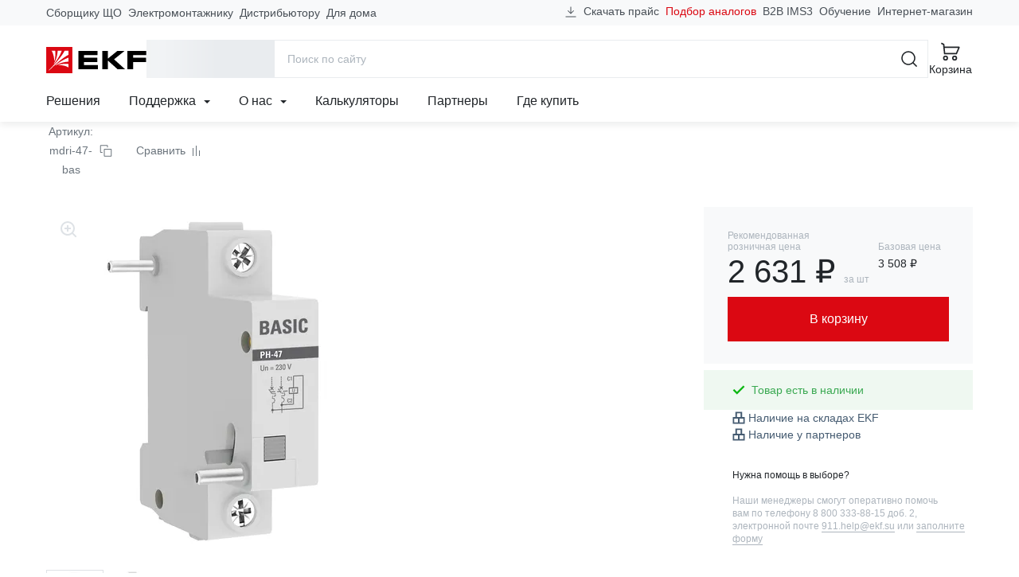

--- FILE ---
content_type: text/html; charset=utf-8
request_url: https://ekfgroup.com/ru/catalog/products/rascepitel-nezavisimyj-rn-47-ekf-basic
body_size: 83792
content:
<!doctype html>
<html data-n-head-ssr lang="ru" data-n-head="%7B%22lang%22:%7B%22ssr%22:%22ru%22%7D%7D">
  <head >
    <meta data-n-head="ssr" charset="utf-8"><meta data-n-head="ssr" name="viewport" content="width=device-width, initial-scale=1"><meta data-n-head="ssr" name="yandex-verification" content="21f6696e6dd99c49"><meta data-n-head="ssr" data-hid="sentry-trace" name="sentry-trace" content="0f731a065807414ba494f5b96d4bb8c5-abae8160e3f32ec4-1"><meta data-n-head="ssr" data-hid="sentry-baggage" name="baggage" content="sentry-environment=production,sentry-public_key=4ba4f42a85707a58f4284ae4c1740869,sentry-trace_id=0f731a065807414ba494f5b96d4bb8c5,sentry-sample_rate=1,sentry-transaction=GET%20%2Fru%2Fcatalog%2Fproducts%2Frascepitel-nezavisimyj-rn-47-ekf-basic,sentry-sampled=true"><meta data-n-head="ssr" data-hid="ogType" property="og:type" content="website"><meta data-n-head="ssr" data-hid="ogSiteName" property="og:site_name" content="EKF Group"><meta data-n-head="ssr" data-hid="ogLocale" property="og:locale" content="ru_RU"><meta data-n-head="ssr" data-hid="ogUrl" property="og:url" content="https://ekfgroup.com/ru/catalog/products/rascepitel-nezavisimyj-rn-47-ekf-basic"><meta data-n-head="ssr" data-hid="description" name="description" content="Расцепитель независимый РН-47 Basic от производителя в Москве и других городах России. Стоимость товаров на сайте компании EKF"><meta data-n-head="ssr" data-hid="keywords" name="keywords" content="Расцепитель независимый РН-47 Basic купить недорого цены характеристика фото сайт производитель Москва город Россия стоимость товар компания"><meta data-n-head="ssr" data-hid="ogTitle" property="og:title" content="Расцепитель независимый РН-47 Basic. Цены, характеристики, фото на официальном сайте ekfgroup.com"><meta data-n-head="ssr" data-hid="ogDescription" property="og:description" content="Расцепитель независимый РН-47 Basic от производителя в Москве и других городах России. Стоимость товаров на сайте компании EKF"><meta data-n-head="ssr" data-hid="ogImage" property="og:image" content="https://cdn.ekfgroup.com/unsafe/fit-in/1200x630/center/filters:format(webp)/products/B82159023BC970A36AD48E7A6E7EA0CF.jpg"><title>Расцепитель независимый РН-47 Basic. Цены, характеристики, фото на официальном сайте ekfgroup.com</title><link data-n-head="ssr" rel="icon" href="/favicon.ico" sizes="any" type="image/x-icon"><link data-n-head="ssr" rel="icon" href="/favicon.svg" type="image/svg+xml"><link data-n-head="ssr" rel="apple-touch-icon" href="/apple-touch-icon.png"><link data-n-head="ssr" rel="manifest" href="/manifest.webmanifest"><link data-n-head="ssr" rel="preload" as="image" href="/images/logo-ekf.svg"><noscript data-n-head="ssr" data-hid="305080c9"><style></style></noscript><link rel="stylesheet" href="/_nuxt/css/app.10c9590.css"><link rel="stylesheet" href="/_nuxt/css/vendors/app.d3859ac.css"><link rel="stylesheet" href="/_nuxt/css/components/header-navigation-dropdown.2907276.css"><link rel="stylesheet" href="/_nuxt/css/components/seo-catalog-link.61db711.css"><link rel="stylesheet" href="/_nuxt/css/pages/catalog/products/_product/index.6ecdfaf.css"><link rel="stylesheet" href="/_nuxt/css/components/catalog-product-tab-specs.d1b0420.css"><link rel="stylesheet" href="/_nuxt/css/components/catalog-product-tab-description.b1ecaba.css"><link rel="stylesheet" href="/_nuxt/css/components/catalog-product-tab-documentation.b6c4946.css"><link rel="stylesheet" href="/_nuxt/css/components/catalog-document-link.4c6b264.css"><link rel="stylesheet" href="/_nuxt/css/components/catalog-tab-video.be7798a.css"><link rel="stylesheet" href="/_nuxt/css/components/catalog-tab-feedback.ea4cd1c.css"><link rel="stylesheet" href="/_nuxt/css/components/slider-products.6a2eb00.css">
  </head>
  <body >
    <script data-n-head="ssr" src="https://www.google.com/recaptcha/api.js?render=6LcsAAMnAAAAAJmMDI2ENCrvlw5lT7oaZkHmJDyy" defer async data-pbody="true"></script><div data-server-rendered="true" id="__nuxt"><!----><div id="__layout"><div id="app-root"><header data-fetch-key="data-v-fb066c04:0" class="app-header" data-v-fb066c04><div class="header-content-wrapper" data-v-fb066c04><div class="header-content container-lg" data-v-9959a2f2 data-v-9959a2f2 data-v-fb066c04><div class="header-content-top" data-v-9959a2f2><nav class="header-prof-links" data-v-9959a2f2><ul class="nav header-nav-top"><li class="nav-item"><a href="/ru/view/nku" target="_self" class="nav-link header-nav-link">
      Сборщику ЩО
    </a></li><li class="nav-item"><a href="/ru/view/smo" target="_self" class="nav-link header-nav-link">
      Электромонтажнику
    </a></li><li class="nav-item"><a href="/ru/view/distributor" target="_self" class="nav-link header-nav-link">
      Дистрибьютору
    </a></li><li class="nav-item"><a href="/ru/view/homeowner" target="_self" class="nav-link header-nav-link">
      Для дома
    </a></li></ul></nav> <nav class="header-ext-links" data-v-470769f9 data-v-9959a2f2><ul class="nav header-nav-top" data-v-470769f9 data-v-470769f9><li class="nav-item btn-download" data-v-470769f9 data-v-470769f9><a href="#" target="_self" class="nav-link" data-v-470769f9><svg width="16" height="16" viewBox="0 0 24 24" xmlns="http://www.w3.org/2000/svg" aria-hidden="true" class="d-none d-md-inline mr-4" data-v-29ef2333 data-v-470769f9><path fill-rule="evenodd" clip-rule="evenodd" d="M2.25 20.25H21.75V21.75H2.25V20.25Z" class="underline" data-v-29ef2333></path> <path d="M17.0001 8.93934L18.0608 10L12.0001 16.0607L5.93945 10L7.00011 8.93934L11.2501 13.1893V2.25H12.7501V13.1893L17.0001 8.93934Z" class="arrow" data-v-29ef2333></path></svg>
      Скачать прайс
    </a></li> <li class="nav-item analogs-nav-item" data-v-470769f9 data-v-470769f9><a href="/ru/calculators/mastercost" target="_self" class="nav-link" data-v-470769f9>
      Подбор аналогов
    </a></li> <li class="nav-item" data-v-470769f9><span data-href="https://ims3.ekf.su/" class="seolink nav-link" data-v-470769f9>
        B2B IMS3
      </span></li><li class="nav-item" data-v-470769f9><span data-href="https://univer.ekfgroup.com/" class="seolink nav-link" data-v-470769f9>
        Обучение
      </span></li><li class="nav-item" data-v-470769f9><span data-href="https://ekf.market/?utm_source=ekfgroup_head" class="seolink nav-link" data-v-470769f9>
        Интернет-магазин
      </span></li></ul></nav></div> <div class="header-content-middle" data-v-9959a2f2><div class="header-menu-toggle" data-v-36ef88cb data-v-9959a2f2><div class="b-skeleton btn-toggle b-skeleton-text b-skeleton-animate-wave" data-v-36ef88cb data-v-36ef88cb></div></div> <a href="/ru" target="_self" class="header-brand nuxt-link-active" data-v-98571a28 data-v-9959a2f2><img src="/images/logo-ekf.svg" width="126" height="33" alt="EKF" class="header-brand-image" data-v-98571a28> <img src="/images/select-region/logo-ekf-white.svg" width="126" height="33" alt="EKF" class="header-brand-image white" data-v-98571a28></a> <div class="header-catalog-toggle" data-v-4a7a4390 data-v-9959a2f2><div class="b-skeleton b-skeleton-button b-skeleton-animate-wave" data-v-4a7a4390 data-v-4a7a4390></div></div> <div class="header-search" data-v-6c2c5edd data-v-9959a2f2><div class="header-search-container container-lg" data-v-6c2c5edd data-v-6c2c5edd><form action="/search" method="get" data-v-56960b8a data-v-6c2c5edd><div role="group" class="input-group input-group-flush header-search-form" data-v-56960b8a data-v-56960b8a><!----><input name="q" type="search" placeholder="Поиск по сайту" autocomplete="off" value="" class="form-control" data-v-56960b8a><div class="input-group-append" data-v-56960b8a data-v-56960b8a><button title="Поиск" type="submit" class="btn btn-icon btn-search btn-link" data-v-56960b8a data-v-56960b8a><svg width="24" height="24" aria-hidden="true" xmlns="http://www.w3.org/2000/svg" class="icon sprite-icons" data-v-56960b8a data-v-56960b8a><use href="/_nuxt/760754d35171185db3788e6125bf5f35.svg#i-search-24" xlink:href="/_nuxt/760754d35171185db3788e6125bf5f35.svg#i-search-24" data-v-56960b8a data-v-56960b8a></use></svg></button> <button title="Закрыть" type="button" class="btn btn-icon btn-close-search btn-link" data-v-56960b8a data-v-56960b8a><svg width="24" height="24" aria-hidden="true" xmlns="http://www.w3.org/2000/svg" class="icon sprite-icons" data-v-56960b8a data-v-56960b8a><use href="/_nuxt/760754d35171185db3788e6125bf5f35.svg#i-close-24" xlink:href="/_nuxt/760754d35171185db3788e6125bf5f35.svg#i-close-24" data-v-56960b8a data-v-56960b8a></use></svg></button></div></div></form> <!----></div></div> <div class="header-search-toggle" data-v-9959a2f2><button title="Поиск" aria-label="Поиск" type="button" class="btn header-toggle-btn btn-icon btn-link"><svg width="24" height="24" aria-hidden="true" xmlns="http://www.w3.org/2000/svg" class="icon sprite-icons"><use href="/_nuxt/760754d35171185db3788e6125bf5f35.svg#i-search-24" xlink:href="/_nuxt/760754d35171185db3788e6125bf5f35.svg#i-search-24"></use></svg> <span class="fs-2 font-weight-normal d-none d-lg-inline">Поиск</span></button></div> <div class="header-buttons" data-v-12e65d4c data-v-9959a2f2><div class="header-compare" style="display:none;" data-v-59c0194e data-v-59c0194e data-v-12e65d4c><a href="/ru/compare" title="Перейти к сравнению" aria-label="Перейти к сравнению" target="_self" class="btn btn-icon header-toggle-btn btn-link" data-v-59c0194e><svg width="24" height="24" aria-hidden="true" xmlns="http://www.w3.org/2000/svg" class="icon sprite-icons" data-v-59c0194e><use href="/_nuxt/760754d35171185db3788e6125bf5f35.svg#i-compare-24" xlink:href="/_nuxt/760754d35171185db3788e6125bf5f35.svg#i-compare-24" data-v-59c0194e></use></svg> <span class="fs-2 font-weight-normal" data-v-59c0194e>Сравнение</span> <!----></a></div> <div class="header-cart" data-v-a8e7d03c data-v-12e65d4c><a href="/ru/cart" title="Перейти в корзину" target="_self" class="btn header-toggle-btn btn-icon btn-link" data-v-a8e7d03c><svg width="24" height="24" aria-hidden="true" xmlns="http://www.w3.org/2000/svg" class="icon sprite-icons" data-v-a8e7d03c><use href="/_nuxt/760754d35171185db3788e6125bf5f35.svg#i-cart-24" xlink:href="/_nuxt/760754d35171185db3788e6125bf5f35.svg#i-cart-24" data-v-a8e7d03c></use></svg> <span class="fs-2 font-weight-normal d-none d-lg-inline" data-v-a8e7d03c>Корзина</span> <!----></a></div></div></div> <div class="header-content-bottom" data-v-9959a2f2><nav class="header-navigation" data-v-506eccf0 data-v-9959a2f2><ul class="nav header-nav-main" data-v-506eccf0 data-v-506eccf0><li class="nav-item" data-v-506eccf0><a href="/ru/solutions" target="_self" class="nav-link">Решения</a></li><li class="nav-item nav-item-dropdown" data-v-c3dcc6d8 data-v-506eccf0><div class="dropdown" data-v-c3dcc6d8><a href="#" target="_self" class="nav-link" data-v-c3dcc6d8>
      Поддержка

      <svg width="8" height="8" aria-hidden="true" xmlns="http://www.w3.org/2000/svg" class="icon-caret ml-6 icon sprite-icons" data-v-c3dcc6d8><use href="/_nuxt/760754d35171185db3788e6125bf5f35.svg#i-caret-8" xlink:href="/_nuxt/760754d35171185db3788e6125bf5f35.svg#i-caret-8" data-v-c3dcc6d8></use></svg></a> <ul tabindex="-1" class="dropdown-menu" data-v-c3dcc6d8><li role="presentation" data-v-0f7b44b3 data-v-c3dcc6d8><!----> <a href="/ru/support/project" role="menuitem" target="_self" class="dropdown-item estimate-dropdown-item" data-v-0f7b44b3><svg width="24" height="24" aria-hidden="true" xmlns="http://www.w3.org/2000/svg" class="mr-12 icon sprite-icons" data-v-0f7b44b3><use href="/_nuxt/760754d35171185db3788e6125bf5f35.svg#i-calculator-24" xlink:href="/_nuxt/760754d35171185db3788e6125bf5f35.svg#i-calculator-24" data-v-0f7b44b3></use></svg>
    Рассчитать проект
  </a> <!----> <!----></li><li role="presentation" data-v-0f7b44b3 data-v-c3dcc6d8><!----> <a href="/ru/calculators/mastercost" role="menuitem" target="_self" class="dropdown-item analogs-dropdown-item" data-v-0f7b44b3><svg width="24" height="24" aria-hidden="true" xmlns="http://www.w3.org/2000/svg" class="mr-12 icon sprite-icons" data-v-0f7b44b3><use href="/_nuxt/760754d35171185db3788e6125bf5f35.svg#i-retweet-24" xlink:href="/_nuxt/760754d35171185db3788e6125bf5f35.svg#i-retweet-24" data-v-0f7b44b3></use></svg>
    Подбор аналогов
  </a> <!----> <!----></li><li role="presentation" data-v-0f7b44b3 data-v-c3dcc6d8><!----> <a href="/ru/support/feedback" role="menuitem" target="_self" class="dropdown-item support-dropdown-item" data-v-0f7b44b3><svg width="24" height="24" aria-hidden="true" xmlns="http://www.w3.org/2000/svg" class="mr-12 icon sprite-icons" data-v-0f7b44b3><use href="/_nuxt/760754d35171185db3788e6125bf5f35.svg#i-headset-24" xlink:href="/_nuxt/760754d35171185db3788e6125bf5f35.svg#i-headset-24" data-v-0f7b44b3></use></svg>
    Обратиться в техподдержку
  </a> <!----> <hr data-v-0f7b44b3></li><li role="presentation" data-v-0f7b44b3 data-v-c3dcc6d8><div class="dropdown dropright" data-v-0f7b44b3><a role="menuitem" href="#" target="_self" class="dropdown-item has-children" data-v-0f7b44b3>
      Рекламные материалы
    </a> <ul role="menu" tabindex="-1" class="dropdown-menu" data-v-0f7b44b3><li role="presentation" data-v-0f7b44b3><a href="/ru/support/logo" role="menuitem" target="_self" class="dropdown-item">
        Логотип EKF
      </a></li><li role="presentation" data-v-0f7b44b3><a href="/ru/support/presentations" role="menuitem" target="_self" class="dropdown-item">
        Презентации продукции
      </a></li><li role="presentation" data-v-0f7b44b3><a href="/ru/about/video" role="menuitem" target="_self" class="dropdown-item">
        Видео
      </a></li></ul></div> <!----> <!----> <!----></li><li role="presentation" data-v-0f7b44b3 data-v-c3dcc6d8><!----> <a href="/ru/support/pos" role="menuitem" target="_self" class="dropdown-item marketingCatalogs-dropdown-item" data-v-0f7b44b3><!---->
    Каталоги и материалы
  </a> <!----> <!----></li><li role="presentation" data-v-0f7b44b3 data-v-c3dcc6d8><!----> <a href="/ru/support/libraries" role="menuitem" target="_self" class="dropdown-item libraries-dropdown-item" data-v-0f7b44b3><!---->
    BIM &amp; CAD библиотеки
  </a> <!----> <!----></li><li role="presentation" data-v-0f7b44b3 data-v-c3dcc6d8><!----> <a href="/ru/calculators" role="menuitem" target="_self" class="dropdown-item calculators-dropdown-item" data-v-0f7b44b3><!---->
    Калькуляторы
  </a> <!----> <!----></li><li role="presentation" data-v-0f7b44b3 data-v-c3dcc6d8><!----> <a href="/ru/support/software" role="menuitem" target="_self" class="dropdown-item software-dropdown-item" data-v-0f7b44b3><!---->
    Программное обеспечение EKF
  </a> <!----> <!----></li><li role="presentation" data-v-0f7b44b3 data-v-c3dcc6d8><!----> <a href="/ru/support/estimates" role="menuitem" target="_self" class="dropdown-item estimates-dropdown-item" data-v-0f7b44b3><!---->
    Сервисы для составления смет
  </a> <!----> <!----></li><li role="presentation" data-v-0f7b44b3 data-v-c3dcc6d8><div class="dropdown dropright" data-v-0f7b44b3><a role="menuitem" href="#" target="_self" class="dropdown-item has-children" data-v-0f7b44b3>
      Интернет-магазинам и разработчикам
    </a> <ul role="menu" tabindex="-1" class="dropdown-menu" data-v-0f7b44b3><li role="presentation" data-v-0f7b44b3><a href="/ru/support/api" role="menuitem" target="_self" class="dropdown-item">
        API для партнеров
      </a></li><li role="presentation" data-v-0f7b44b3><a href="/ru/support/csv" role="menuitem" target="_self" class="dropdown-item">
        Выгрузка в CSV
      </a></li><li role="presentation" data-v-0f7b44b3><a href="/ru/support/xml" role="menuitem" target="_self" class="dropdown-item">
        Выгрузка XML / YML
      </a></li></ul></div> <!----> <!----> <!----></li><li role="presentation" data-v-0f7b44b3 data-v-c3dcc6d8><!----> <a href="/ru/support/documentation" role="menuitem" target="_self" class="dropdown-item documentation-dropdown-item" data-v-0f7b44b3><!---->
    Документация
  </a> <!----> <!----></li><li role="presentation" data-v-0f7b44b3 data-v-c3dcc6d8><!----> <a href="/ru/support/warranty" role="menuitem" target="_self" class="dropdown-item warranty-dropdown-item" data-v-0f7b44b3><!---->
    Гарантии
  </a> <!----> <!----></li></ul></div></li><li class="nav-item nav-item-dropdown" data-v-c3dcc6d8 data-v-506eccf0><div class="dropdown" data-v-c3dcc6d8><a href="#" target="_self" class="nav-link" data-v-c3dcc6d8>
      О нас

      <svg width="8" height="8" aria-hidden="true" xmlns="http://www.w3.org/2000/svg" class="icon-caret ml-6 icon sprite-icons" data-v-c3dcc6d8><use href="/_nuxt/760754d35171185db3788e6125bf5f35.svg#i-caret-8" xlink:href="/_nuxt/760754d35171185db3788e6125bf5f35.svg#i-caret-8" data-v-c3dcc6d8></use></svg></a> <ul tabindex="-1" class="dropdown-menu" data-v-c3dcc6d8><li role="presentation" data-v-0f7b44b3 data-v-c3dcc6d8><!----> <a href="/ru/about/company" role="menuitem" target="_self" class="dropdown-item company-dropdown-item" data-v-0f7b44b3><!---->
    О бренде
  </a> <!----> <!----></li><li role="presentation" data-v-0f7b44b3 data-v-c3dcc6d8><!----> <a href="/ru/about/production" role="menuitem" target="_self" class="dropdown-item production-dropdown-item" data-v-0f7b44b3><!---->
    Производство
  </a> <!----> <!----></li><li role="presentation" data-v-0f7b44b3 data-v-c3dcc6d8><!----> <a href="/ru/about/news/category/projects" role="menuitem" target="_self" class="dropdown-item projects-dropdown-item" data-v-0f7b44b3><!---->
    Проекты
  </a> <!----> <!----></li><li role="presentation" data-v-0f7b44b3 data-v-c3dcc6d8><!----> <!----> <span data-href="https://events.ekfgroup.com/" class="seolink dropdown-item" data-v-0f7b44b3>
    Мероприятия
  </span> <!----></li><li role="presentation" data-v-0f7b44b3 data-v-c3dcc6d8><!----> <a href="/ru/about/news" role="menuitem" target="_self" class="dropdown-item press-dropdown-item" data-v-0f7b44b3><!---->
    Новости
  </a> <!----> <!----></li><li role="presentation" data-v-0f7b44b3 data-v-c3dcc6d8><!----> <a href="/ru/about/video" role="menuitem" target="_self" class="dropdown-item video-dropdown-item" data-v-0f7b44b3><!---->
    Видео
  </a> <!----> <!----></li><li role="presentation" data-v-0f7b44b3 data-v-c3dcc6d8><!----> <a href="/ru/about/career" role="menuitem" target="_self" class="dropdown-item career-dropdown-item" data-v-0f7b44b3><!---->
    Карьера в EKF
  </a> <!----> <!----></li><li role="presentation" data-v-0f7b44b3 data-v-c3dcc6d8><!----> <a href="/ru/about/esg" role="menuitem" target="_self" class="dropdown-item esg-dropdown-item" data-v-0f7b44b3><!---->
    ESG
  </a> <!----> <!----></li><li role="presentation" data-v-0f7b44b3 data-v-c3dcc6d8><!----> <a href="/ru/about/fair-position" role="menuitem" target="_self" class="dropdown-item fair-position-dropdown-item" data-v-0f7b44b3><!---->
    Честная позиция
  </a> <!----> <!----></li><li role="presentation" data-v-0f7b44b3 data-v-c3dcc6d8><!----> <a href="/ru/about/qms" role="menuitem" target="_self" class="dropdown-item qms-dropdown-item" data-v-0f7b44b3><!---->
    Система качества
  </a> <!----> <!----></li><li role="presentation" data-v-0f7b44b3 data-v-c3dcc6d8><!----> <a href="/ru/blog" role="menuitem" target="_self" class="dropdown-item blog-dropdown-item" data-v-0f7b44b3><!---->
    Блог
  </a> <!----> <!----></li><li role="presentation" data-v-0f7b44b3 data-v-c3dcc6d8><!----> <a href="/ru/about/contacts" role="menuitem" target="_self" class="dropdown-item contacts-dropdown-item" data-v-0f7b44b3><!---->
    Контакты
  </a> <!----> <!----></li></ul></div></li><li class="nav-item" data-v-506eccf0><a href="/ru/calculators" target="_self" class="nav-link">Калькуляторы</a></li><li class="nav-item" data-v-506eccf0><a href="/ru/distribution/partners" target="_self" class="nav-link">Партнеры</a></li><li class="nav-item" data-v-506eccf0><a href="/ru/distribution/buy" target="_self" class="nav-link">Где купить</a></li></ul></nav> <!----></div></div></div> <div class="menu-mobile" data-v-314e84f5 data-v-fb066c04><div class="menu-mobile-content" style="transform:translateX(0%);" data-v-314e84f5><div class="menu-panel menu-panel-root" data-v-6c85d097 data-v-314e84f5><ul class="menu-mobile-nav menu-mobile-nav-primary" data-v-6c85d097><li class="nav-item" data-v-6c85d097><a href="#" target="_self" class="nav-link" data-v-6c85d097><svg width="24" height="24" aria-hidden="true" xmlns="http://www.w3.org/2000/svg" class="mr-8 icon sprite-icons"><use href="/_nuxt/760754d35171185db3788e6125bf5f35.svg#i-chevron-right-24" xlink:href="/_nuxt/760754d35171185db3788e6125bf5f35.svg#i-chevron-right-24"></use></svg>
  Каталог
</a></li><li class="nav-item" data-v-6c85d097><a href="#" target="_self" class="nav-link" data-v-6c85d097><svg width="24" height="24" aria-hidden="true" xmlns="http://www.w3.org/2000/svg" class="mr-8 icon sprite-icons"><use href="/_nuxt/760754d35171185db3788e6125bf5f35.svg#i-chevron-right-24" xlink:href="/_nuxt/760754d35171185db3788e6125bf5f35.svg#i-chevron-right-24"></use></svg>
  Профессионалам
</a></li><li class="nav-item" data-v-6c85d097><a href="/ru/solutions" target="_self" class="nav-link" data-v-6c85d097><svg width="24" height="24" aria-hidden="true" xmlns="http://www.w3.org/2000/svg" class="mr-8 icon sprite-icons"><use href="/_nuxt/760754d35171185db3788e6125bf5f35.svg#i-chevron-right-24" xlink:href="/_nuxt/760754d35171185db3788e6125bf5f35.svg#i-chevron-right-24"></use></svg>
  Решения
</a></li><li class="nav-item" data-v-6c85d097><a href="#" target="_self" class="nav-link" data-v-6c85d097><svg width="24" height="24" aria-hidden="true" xmlns="http://www.w3.org/2000/svg" class="mr-8 icon sprite-icons"><use href="/_nuxt/760754d35171185db3788e6125bf5f35.svg#i-chevron-right-24" xlink:href="/_nuxt/760754d35171185db3788e6125bf5f35.svg#i-chevron-right-24"></use></svg>
  Поддержка
</a></li><li class="nav-item" data-v-6c85d097><a href="#" target="_self" class="nav-link" data-v-6c85d097><svg width="24" height="24" aria-hidden="true" xmlns="http://www.w3.org/2000/svg" class="mr-8 icon sprite-icons"><use href="/_nuxt/760754d35171185db3788e6125bf5f35.svg#i-chevron-right-24" xlink:href="/_nuxt/760754d35171185db3788e6125bf5f35.svg#i-chevron-right-24"></use></svg>
  О нас
</a></li><li class="nav-item" data-v-6c85d097><a href="/ru/calculators" target="_self" class="nav-link" data-v-6c85d097><svg width="24" height="24" aria-hidden="true" xmlns="http://www.w3.org/2000/svg" class="mr-8 icon sprite-icons"><use href="/_nuxt/760754d35171185db3788e6125bf5f35.svg#i-chevron-right-24" xlink:href="/_nuxt/760754d35171185db3788e6125bf5f35.svg#i-chevron-right-24"></use></svg>
  Калькуляторы
</a></li><li class="nav-item" data-v-6c85d097><a href="/ru/distribution/partners" target="_self" class="nav-link" data-v-6c85d097><svg width="24" height="24" aria-hidden="true" xmlns="http://www.w3.org/2000/svg" class="mr-8 icon sprite-icons"><use href="/_nuxt/760754d35171185db3788e6125bf5f35.svg#i-chevron-right-24" xlink:href="/_nuxt/760754d35171185db3788e6125bf5f35.svg#i-chevron-right-24"></use></svg>
  Партнеры
</a></li><li class="nav-item" data-v-6c85d097><a href="/ru/distribution/buy" target="_self" class="nav-link" data-v-6c85d097><svg width="24" height="24" aria-hidden="true" xmlns="http://www.w3.org/2000/svg" class="mr-8 icon sprite-icons"><use href="/_nuxt/760754d35171185db3788e6125bf5f35.svg#i-chevron-right-24" xlink:href="/_nuxt/760754d35171185db3788e6125bf5f35.svg#i-chevron-right-24"></use></svg>
  Где купить
</a></li></ul> <hr class="mx-12 my-0" data-v-6c85d097> <ul class="menu-mobile-nav menu-mobile-nav-secondary" data-v-6c85d097><li class="nav-item" data-v-2e7fe2b2 data-v-6c85d097><a href="/ru/cart" target="_self" class="nav-link" data-v-2e7fe2b2><div class="nav-link-icon" data-v-2e7fe2b2><svg width="24" height="24" aria-hidden="true" xmlns="http://www.w3.org/2000/svg" class="mr-8 icon sprite-icons" data-v-2e7fe2b2><use href="/_nuxt/760754d35171185db3788e6125bf5f35.svg#i-cart-24" xlink:href="/_nuxt/760754d35171185db3788e6125bf5f35.svg#i-cart-24" data-v-2e7fe2b2></use></svg> <!----></div>
    Корзина
  </a></li> <li class="nav-item" data-v-42ccc085 data-v-6c85d097><a href="/ru/compare" target="_self" class="nav-link" data-v-42ccc085><div class="nav-link-icon" data-v-42ccc085><svg width="24" height="24" aria-hidden="true" xmlns="http://www.w3.org/2000/svg" class="mr-8 icon sprite-icons" data-v-42ccc085><use href="/_nuxt/760754d35171185db3788e6125bf5f35.svg#i-compare-24" xlink:href="/_nuxt/760754d35171185db3788e6125bf5f35.svg#i-compare-24" data-v-42ccc085></use></svg> <!----></div>
    Сравнение товаров
  </a></li> <li class="nav-item" data-v-6c85d097><span data-href="https://ims3.ekf.su/" rel="nofollow" class="seolink nav-link" data-v-6c85d097><span class="nav-link-icon"><svg width="24" height="24" aria-hidden="true" xmlns="http://www.w3.org/2000/svg" class="mr-8 icon sprite-icons"><use href="/_nuxt/760754d35171185db3788e6125bf5f35.svg#i-sync-24" xlink:href="/_nuxt/760754d35171185db3788e6125bf5f35.svg#i-sync-24"></use></svg></span>
  B2B
</span></li><li class="nav-item" data-v-6c85d097><span data-href="https://univer.ekfgroup.com/" class="seolink nav-link" data-v-6c85d097><span class="nav-link-icon"><svg width="24" height="24" aria-hidden="true" xmlns="http://www.w3.org/2000/svg" class="mr-8 icon sprite-icons"><use href="/_nuxt/760754d35171185db3788e6125bf5f35.svg#i-student-24" xlink:href="/_nuxt/760754d35171185db3788e6125bf5f35.svg#i-student-24"></use></svg></span>
  Обучение
</span></li><li class="nav-item" data-v-6c85d097><span data-href="https://ekf.market" class="seolink nav-link" data-v-6c85d097><span class="nav-link-icon"><svg width="24" height="24" aria-hidden="true" xmlns="http://www.w3.org/2000/svg" class="mr-8 icon sprite-icons"><use href="/_nuxt/760754d35171185db3788e6125bf5f35.svg#i-shop-24" xlink:href="/_nuxt/760754d35171185db3788e6125bf5f35.svg#i-shop-24"></use></svg></span>
  Интернет-магазин
</span></li><li class="nav-item" data-v-6c85d097><a href="/" class="nav-link" data-v-6c85d097><span class="nav-link-icon"><svg width="24" height="24" aria-hidden="true" xmlns="http://www.w3.org/2000/svg" class="mr-8 icon sprite-icons"><use href="/_nuxt/760754d35171185db3788e6125bf5f35.svg#i-phone-24" xlink:href="/_nuxt/760754d35171185db3788e6125bf5f35.svg#i-phone-24"></use></svg></span>
  Заказать обратный звонок
</a></li><li class="nav-item" data-v-6c85d097><a href="/ru/support/feedback" class="nav-link" data-v-6c85d097><span class="nav-link-icon"><svg width="24" height="24" aria-hidden="true" xmlns="http://www.w3.org/2000/svg" class="mr-8 icon sprite-icons"><use href="/_nuxt/760754d35171185db3788e6125bf5f35.svg#i-headset-24" xlink:href="/_nuxt/760754d35171185db3788e6125bf5f35.svg#i-headset-24"></use></svg></span>
  Обратиться в техподдержку
</a></li><li class="nav-item" data-v-6c85d097><a href="/ru/support/project" class="nav-link" data-v-6c85d097><span class="nav-link-icon"><svg width="24" height="24" aria-hidden="true" xmlns="http://www.w3.org/2000/svg" class="mr-8 icon sprite-icons"><use href="/_nuxt/760754d35171185db3788e6125bf5f35.svg#i-calculator-24" xlink:href="/_nuxt/760754d35171185db3788e6125bf5f35.svg#i-calculator-24"></use></svg></span>
  Рассчитать проект
</a></li><li class="nav-item" data-v-6c85d097><a href="/ru/support/report" class="nav-link" data-v-6c85d097><span class="nav-link-icon"><svg width="24" height="24" aria-hidden="true" xmlns="http://www.w3.org/2000/svg" class="mr-8 icon sprite-icons"><use href="/_nuxt/760754d35171185db3788e6125bf5f35.svg#i-warning-24" xlink:href="/_nuxt/760754d35171185db3788e6125bf5f35.svg#i-warning-24"></use></svg></span>
  Сообщить об ошибке
</a></li><li class="nav-item" data-v-6c85d097><a href="/ru/support/question" class="nav-link" data-v-6c85d097><span class="nav-link-icon"><svg width="24" height="24" aria-hidden="true" xmlns="http://www.w3.org/2000/svg" class="mr-8 icon sprite-icons"><use href="/_nuxt/760754d35171185db3788e6125bf5f35.svg#i-question-24" xlink:href="/_nuxt/760754d35171185db3788e6125bf5f35.svg#i-question-24"></use></svg></span>
  Спросить о продукции
</a></li> <li class="nav-item-text" data-v-6c85d097><div class="location-indicator" data-v-9bcf9700 data-v-6c85d097><button type="button" disabled="disabled" class="btn location-indicator-button text-reset border-0 p-0 btn-link disabled" data-v-9bcf9700 data-v-9bcf9700><svg width="24" height="24" xmlns="http://www.w3.org/2000/svg" class="mr-8 icon sprite-icons" data-v-9bcf9700 data-v-9bcf9700><use href="/_nuxt/760754d35171185db3788e6125bf5f35.svg#i-map-pin-24" xlink:href="/_nuxt/760754d35171185db3788e6125bf5f35.svg#i-map-pin-24" data-v-9bcf9700 data-v-9bcf9700></use></svg> <span class="caption" data-v-9bcf9700>
        
      </span></button> <!----></div></li> <li class="nav-item-text" data-v-6c85d097><div class="indicator" data-v-269ec364 data-v-6c85d097><button type="button" class="btn indicator-button text-reset border-0 p-0 btn-link" data-v-269ec364 data-v-269ec364><svg width="24" height="24" xmlns="http://www.w3.org/2000/svg" class="mr-8 icon sprite-icons" data-v-269ec364 data-v-269ec364><use href="/_nuxt/760754d35171185db3788e6125bf5f35.svg#i-language-24" xlink:href="/_nuxt/760754d35171185db3788e6125bf5f35.svg#i-language-24" data-v-269ec364 data-v-269ec364></use></svg> <span class="caption" data-v-269ec364> EN </span></button> <!----></div></li></ul></div> <div class="menu-panel" data-v-314e84f5><ul class="menu-mobile-nav"><!----> <!----> <!----> </ul></div> <div class="menu-panel" data-v-314e84f5><ul class="menu-mobile-nav"><!----> <!----> <!----> </ul></div> <div class="menu-panel" data-v-314e84f5><ul class="menu-mobile-nav"><!----> <!----> <!----> </ul></div></div></div> <div class="menu-desktop menu-panel" data-v-c87b5236 data-v-c87b5236 data-v-fb066c04><div class="menu-desktop-container container" data-v-c87b5236><div class="row h-100" data-v-c87b5236><div class="col-xl-3 col-4" data-v-c87b5236><div class="menu-desktop-panel menu-desktop-panel-root" data-v-c5994d26 data-v-c87b5236><ul class="menu-desktop-nav" data-v-c5994d26><li class="nav-item" data-v-c5994d26><a href="#" target="_self" class="nav-link" data-v-c5994d26>
        Продукция
        <svg width="24" height="24" aria-hidden="true" xmlns="http://www.w3.org/2000/svg" class="text-gray-700 icon sprite-icons" data-v-c5994d26><use href="/_nuxt/760754d35171185db3788e6125bf5f35.svg#i-chevron-right-24" xlink:href="/_nuxt/760754d35171185db3788e6125bf5f35.svg#i-chevron-right-24" data-v-c5994d26></use></svg></a></li><li class="nav-item" data-v-c5994d26><a href="#" target="_self" class="nav-link" data-v-c5994d26>
        Модульное оборудование
        <svg width="24" height="24" aria-hidden="true" xmlns="http://www.w3.org/2000/svg" class="text-gray-700 icon sprite-icons" data-v-c5994d26><use href="/_nuxt/760754d35171185db3788e6125bf5f35.svg#i-chevron-right-24" xlink:href="/_nuxt/760754d35171185db3788e6125bf5f35.svg#i-chevron-right-24" data-v-c5994d26></use></svg></a></li><li class="nav-item" data-v-c5994d26><a href="#" target="_self" class="nav-link" data-v-c5994d26>
        Силовое оборудование
        <svg width="24" height="24" aria-hidden="true" xmlns="http://www.w3.org/2000/svg" class="text-gray-700 icon sprite-icons" data-v-c5994d26><use href="/_nuxt/760754d35171185db3788e6125bf5f35.svg#i-chevron-right-24" xlink:href="/_nuxt/760754d35171185db3788e6125bf5f35.svg#i-chevron-right-24" data-v-c5994d26></use></svg></a></li><li class="nav-item" data-v-c5994d26><a href="#" target="_self" class="nav-link" data-v-c5994d26>
        Автоматизация и КИП
        <svg width="24" height="24" aria-hidden="true" xmlns="http://www.w3.org/2000/svg" class="text-gray-700 icon sprite-icons" data-v-c5994d26><use href="/_nuxt/760754d35171185db3788e6125bf5f35.svg#i-chevron-right-24" xlink:href="/_nuxt/760754d35171185db3788e6125bf5f35.svg#i-chevron-right-24" data-v-c5994d26></use></svg></a></li><li class="nav-item" data-v-c5994d26><a href="#" target="_self" class="nav-link" data-v-c5994d26>
        Кабеленесущие системы
        <svg width="24" height="24" aria-hidden="true" xmlns="http://www.w3.org/2000/svg" class="text-gray-700 icon sprite-icons" data-v-c5994d26><use href="/_nuxt/760754d35171185db3788e6125bf5f35.svg#i-chevron-right-24" xlink:href="/_nuxt/760754d35171185db3788e6125bf5f35.svg#i-chevron-right-24" data-v-c5994d26></use></svg></a></li><li class="nav-item" data-v-c5994d26><a href="#" target="_self" class="nav-link" data-v-c5994d26>
        Инструмент и изделия для электромонтажа
        <svg width="24" height="24" aria-hidden="true" xmlns="http://www.w3.org/2000/svg" class="text-gray-700 icon sprite-icons" data-v-c5994d26><use href="/_nuxt/760754d35171185db3788e6125bf5f35.svg#i-chevron-right-24" xlink:href="/_nuxt/760754d35171185db3788e6125bf5f35.svg#i-chevron-right-24" data-v-c5994d26></use></svg></a></li><li class="nav-item" data-v-c5994d26><a href="#" target="_self" class="nav-link" data-v-c5994d26>
        Щиты, корпуса и комплектующие
        <svg width="24" height="24" aria-hidden="true" xmlns="http://www.w3.org/2000/svg" class="text-gray-700 icon sprite-icons" data-v-c5994d26><use href="/_nuxt/760754d35171185db3788e6125bf5f35.svg#i-chevron-right-24" xlink:href="/_nuxt/760754d35171185db3788e6125bf5f35.svg#i-chevron-right-24" data-v-c5994d26></use></svg></a></li><li class="nav-item" data-v-c5994d26><a href="#" target="_self" class="nav-link" data-v-c5994d26>
        Электроустановочные изделия
        <svg width="24" height="24" aria-hidden="true" xmlns="http://www.w3.org/2000/svg" class="text-gray-700 icon sprite-icons" data-v-c5994d26><use href="/_nuxt/760754d35171185db3788e6125bf5f35.svg#i-chevron-right-24" xlink:href="/_nuxt/760754d35171185db3788e6125bf5f35.svg#i-chevron-right-24" data-v-c5994d26></use></svg></a></li><li class="nav-item" data-v-c5994d26><a href="#" target="_self" class="nav-link" data-v-c5994d26>
        Светотехника
        <svg width="24" height="24" aria-hidden="true" xmlns="http://www.w3.org/2000/svg" class="text-gray-700 icon sprite-icons" data-v-c5994d26><use href="/_nuxt/760754d35171185db3788e6125bf5f35.svg#i-chevron-right-24" xlink:href="/_nuxt/760754d35171185db3788e6125bf5f35.svg#i-chevron-right-24" data-v-c5994d26></use></svg></a></li><li class="nav-item" data-v-c5994d26><a href="#" target="_self" class="nav-link" data-v-c5994d26>
        Измерительная аппаратура
        <svg width="24" height="24" aria-hidden="true" xmlns="http://www.w3.org/2000/svg" class="text-gray-700 icon sprite-icons" data-v-c5994d26><use href="/_nuxt/760754d35171185db3788e6125bf5f35.svg#i-chevron-right-24" xlink:href="/_nuxt/760754d35171185db3788e6125bf5f35.svg#i-chevron-right-24" data-v-c5994d26></use></svg></a></li><li class="nav-item" data-v-c5994d26><a href="#" target="_self" class="nav-link" data-v-c5994d26>
        Молниезащита
        <svg width="24" height="24" aria-hidden="true" xmlns="http://www.w3.org/2000/svg" class="text-gray-700 icon sprite-icons" data-v-c5994d26><use href="/_nuxt/760754d35171185db3788e6125bf5f35.svg#i-chevron-right-24" xlink:href="/_nuxt/760754d35171185db3788e6125bf5f35.svg#i-chevron-right-24" data-v-c5994d26></use></svg></a></li><li class="nav-item" data-v-c5994d26><a href="#" target="_self" class="nav-link" data-v-c5994d26>
        Умный дом
        <svg width="24" height="24" aria-hidden="true" xmlns="http://www.w3.org/2000/svg" class="text-gray-700 icon sprite-icons" data-v-c5994d26><use href="/_nuxt/760754d35171185db3788e6125bf5f35.svg#i-chevron-right-24" xlink:href="/_nuxt/760754d35171185db3788e6125bf5f35.svg#i-chevron-right-24" data-v-c5994d26></use></svg></a></li><li class="nav-item" data-v-c5994d26><a href="#" target="_self" class="nav-link" data-v-c5994d26>
        Системы обогрева
        <svg width="24" height="24" aria-hidden="true" xmlns="http://www.w3.org/2000/svg" class="text-gray-700 icon sprite-icons" data-v-c5994d26><use href="/_nuxt/760754d35171185db3788e6125bf5f35.svg#i-chevron-right-24" xlink:href="/_nuxt/760754d35171185db3788e6125bf5f35.svg#i-chevron-right-24" data-v-c5994d26></use></svg></a></li><li class="nav-item" data-v-c5994d26><a href="#" target="_self" class="nav-link" data-v-c5994d26>
        Оборудование среднего напряжения Stingray
        <svg width="24" height="24" aria-hidden="true" xmlns="http://www.w3.org/2000/svg" class="text-gray-700 icon sprite-icons" data-v-c5994d26><use href="/_nuxt/760754d35171185db3788e6125bf5f35.svg#i-chevron-right-24" xlink:href="/_nuxt/760754d35171185db3788e6125bf5f35.svg#i-chevron-right-24" data-v-c5994d26></use></svg></a></li><li class="nav-item" data-v-c5994d26><a href="#" target="_self" class="nav-link" data-v-c5994d26>
        Телекоммуникационное оборудование
        <svg width="24" height="24" aria-hidden="true" xmlns="http://www.w3.org/2000/svg" class="text-gray-700 icon sprite-icons" data-v-c5994d26><use href="/_nuxt/760754d35171185db3788e6125bf5f35.svg#i-chevron-right-24" xlink:href="/_nuxt/760754d35171185db3788e6125bf5f35.svg#i-chevron-right-24" data-v-c5994d26></use></svg></a></li><li class="nav-item" data-v-c5994d26><a href="#" target="_self" class="nav-link" data-v-c5994d26>
        Системы электропитания
        <svg width="24" height="24" aria-hidden="true" xmlns="http://www.w3.org/2000/svg" class="text-gray-700 icon sprite-icons" data-v-c5994d26><use href="/_nuxt/760754d35171185db3788e6125bf5f35.svg#i-chevron-right-24" xlink:href="/_nuxt/760754d35171185db3788e6125bf5f35.svg#i-chevron-right-24" data-v-c5994d26></use></svg></a></li><li class="nav-item" data-v-c5994d26><a href="#" target="_self" class="nav-link" data-v-c5994d26>
        Бытовые звонки и домофоны
        <svg width="24" height="24" aria-hidden="true" xmlns="http://www.w3.org/2000/svg" class="text-gray-700 icon sprite-icons" data-v-c5994d26><use href="/_nuxt/760754d35171185db3788e6125bf5f35.svg#i-chevron-right-24" xlink:href="/_nuxt/760754d35171185db3788e6125bf5f35.svg#i-chevron-right-24" data-v-c5994d26></use></svg></a></li></ul></div></div> <div class="col-lg-8 col-xl-9 col-4" data-v-c87b5236><div class="links-wrapper" data-v-78206810 data-v-c87b5236><a variant="link" href="#" rel="noopener" target="_blank" class="btn btn-link btn-sm text-decoration-none p-0 border-0" data-v-78206810>
    Скачать весь каталог (PDF)
    <svg width="16" height="16" aria-hidden="true" xmlns="http://www.w3.org/2000/svg" class="ml-8 icon sprite-icons" data-v-78206810><use href="/_nuxt/760754d35171185db3788e6125bf5f35.svg#i-download-16" xlink:href="/_nuxt/760754d35171185db3788e6125bf5f35.svg#i-download-16" data-v-78206810></use></svg></a> <a href="#" target="_self" class="btn btn-link btn-sm text-decoration-none p-0 border-0" data-v-78206810>
    Скачать весь прайс-лист
   <svg width="16" height="16" aria-hidden="true" xmlns="http://www.w3.org/2000/svg" class="ml-8 icon sprite-icons"><use href="/_nuxt/760754d35171185db3788e6125bf5f35.svg#i-download-16" xlink:href="/_nuxt/760754d35171185db3788e6125bf5f35.svg#i-download-16"></use></svg></a> <button type="button" class="btn text-decoration-none p-0 border-0 btn-link btn-sm" data-v-78206810 data-v-78206810>
    Перейти в ETIM каталог
    <svg width="16" height="16" aria-hidden="true" xmlns="http://www.w3.org/2000/svg" class="ml-8 icon sprite-icons" data-v-78206810 data-v-78206810><use href="/_nuxt/760754d35171185db3788e6125bf5f35.svg#i-arrow-right-16" xlink:href="/_nuxt/760754d35171185db3788e6125bf5f35.svg#i-arrow-right-16" data-v-78206810 data-v-78206810></use></svg></button></div> <div class="menu-desktop-panel" data-v-c87b5236 data-v-c87b5236><h4><a href="/ru/catalog" target="_self" class="text-body text-hover-primary text-decoration-none nuxt-link-active">
      Продукция
    </a></h4> <!----> <!----> <div class="panel-row"><div class="panel-column"><ul class="menu-desktop-nav mb-24" data-v-583402a4><li class="nav-item nav-item-header" data-v-583402a4><a href="/ru/catalog/modulnoe-oborudovanie" target="_self" class="nav-link" data-v-583402a4>
      Модульное оборудование
    </a></li> <li class="nav-item" data-v-583402a4><a href="/ru/catalog/modulnye-avtomaticheskie-vyklyuchateli" target="_self" class="nav-link" data-v-583402a4>
      Модульные автоматические выключатели
    </a></li><li class="nav-item" data-v-583402a4><a href="/ru/catalog/modulnye-predo-raniteli-razediniteli" target="_self" class="nav-link" data-v-583402a4>
      Модульные предохранители-разъединители
    </a></li><li class="nav-item" data-v-583402a4><a href="/ru/catalog/rele" target="_self" class="nav-link" data-v-583402a4>
      Модульное реле
    </a></li><li class="nav-item" data-v-583402a4><a href="/ru/catalog/kontaktory-modulnye" target="_self" class="nav-link" data-v-583402a4>
      Контакторы модульные
    </a></li><li class="nav-item hidden-item" data-v-583402a4><a href="/ru/catalog/avtomaticheskie-vyklyuchateli-differencialnogo-toka-avdt-difavtomaty" target="_self" class="nav-link" data-v-583402a4>
      Автоматические выключатели дифференциального тока (АВДТ)
    </a></li><li class="nav-item hidden-item" data-v-583402a4><a href="/ru/catalog/vyklyuchateli-differencialnogo-toka-vdt-uzo" target="_self" class="nav-link" data-v-583402a4>
      Выключатели дифференциального тока (УЗО)
    </a></li><li class="nav-item hidden-item" data-v-583402a4><a href="/ru/catalog/dopolnitelnye-ustrojstva" target="_self" class="nav-link" data-v-583402a4>
      Дополнительные устройства для модульного оборудования
    </a></li><li class="nav-item hidden-item" data-v-583402a4><a href="/ru/catalog/ustrojstva-zashhity-ot-impulsny-perenapryazhenij" target="_self" class="nav-link" data-v-583402a4>
      Устройства защиты от импульсных перенапряжений (УЗИП)
    </a></li><li class="nav-item hidden-item" data-v-583402a4><a href="/ru/catalog/ustrojstva-zashhity-ot-dugovogo-proboya" target="_self" class="nav-link" data-v-583402a4>
      Устройства защиты от дугового пробоя и искрения (УЗДП, УЗИС)
    </a></li><li class="nav-item hidden-item" data-v-583402a4><a href="/ru/catalog/rubilniki-modulnye" target="_self" class="nav-link" data-v-583402a4>
      Рубильники и переключатели модульные
    </a></li> <li role="presentation" data-v-583402a4><button type="button" class="btn collapse-toggle btn-link btn-sm collapsed" data-v-583402a4 data-v-583402a4><span data-v-583402a4>Показать все</span> <svg width="8" height="4" aria-hidden="true" xmlns="http://www.w3.org/2000/svg" class="icon-caret ml-8 icon sprite-icons" data-v-583402a4 data-v-583402a4><use href="/_nuxt/760754d35171185db3788e6125bf5f35.svg#i-caret" xlink:href="/_nuxt/760754d35171185db3788e6125bf5f35.svg#i-caret" data-v-583402a4 data-v-583402a4></use></svg></button></li></ul><ul class="menu-desktop-nav mb-24" data-v-583402a4><li class="nav-item nav-item-header" data-v-583402a4><a href="/ru/catalog/silovoe-oborudovanie" target="_self" class="nav-link" data-v-583402a4>
      Силовое оборудование
    </a></li> <li class="nav-item" data-v-583402a4><span data-to="/ru/catalog/avtomaticheskie-vyklyuchateli-v-litom-korpuse" class="seo-router-link nav-link" data-v-425b7ad9 data-v-583402a4>
      Автоматические выключатели в литом корпусе
    </span></li><li class="nav-item" data-v-583402a4><span data-to="/ru/catalog/kontaktory-puskateli-rele-i-aksessuary-k-nim" class="seo-router-link nav-link" data-v-425b7ad9 data-v-583402a4>
      Контакторы, пускатели и реле
    </span></li><li class="nav-item" data-v-583402a4><span data-to="/ru/catalog/chastotnye-preobrazovateli-i-aksessuary" class="seo-router-link nav-link" data-v-425b7ad9 data-v-583402a4>
      Частотные преобразователи и аксессуары
    </span></li><li class="nav-item" data-v-583402a4><span data-to="/ru/catalog/avtomaticheskie-vyklyuchateli-vozdushnye" class="seo-router-link nav-link" data-v-425b7ad9 data-v-583402a4>
      Воздушные автоматические выключатели
    </span></li><li class="nav-item hidden-item" data-v-583402a4><span data-to="/ru/catalog/vyklyuchateli-nagruzki-rubilniki-razediniteli-predo-raniteli" class="seo-router-link nav-link" data-v-425b7ad9 data-v-583402a4>
      Выключатели нагрузки, рубильники, предохранители
    </span></li><li class="nav-item hidden-item" data-v-583402a4><span data-to="/ru/catalog/avtomaticheskij-vvod-rezerva-avr" class="seo-router-link nav-link" data-v-425b7ad9 data-v-583402a4>
      Автоматический ввод резерва (АВР)
    </span></li><li class="nav-item hidden-item" data-v-583402a4><span data-to="/ru/catalog/ustrojstva-kompensacii-reaktivnoj-moshhnosti-i-komplektuyushhie" class="seo-router-link nav-link" data-v-425b7ad9 data-v-583402a4>
      Компенсация реактивной мощности
    </span></li> <li role="presentation" data-v-583402a4><button type="button" class="btn collapse-toggle btn-link btn-sm collapsed" data-v-583402a4 data-v-583402a4><span data-v-583402a4>Показать все</span> <svg width="8" height="4" aria-hidden="true" xmlns="http://www.w3.org/2000/svg" class="icon-caret ml-8 icon sprite-icons" data-v-583402a4 data-v-583402a4><use href="/_nuxt/760754d35171185db3788e6125bf5f35.svg#i-caret" xlink:href="/_nuxt/760754d35171185db3788e6125bf5f35.svg#i-caret" data-v-583402a4 data-v-583402a4></use></svg></button></li></ul><ul class="menu-desktop-nav mb-24" data-v-583402a4><li class="nav-item nav-item-header" data-v-583402a4><a href="/ru/catalog/avtomatizaciya-i-upravlenie" target="_self" class="nav-link" data-v-583402a4>
      Автоматизация и КИП
    </a></li> <li class="nav-item" data-v-583402a4><span data-to="/ru/catalog/programmiruemye-ustrojstva-plc-hmi" class="seo-router-link nav-link" data-v-425b7ad9 data-v-583402a4>
      Программируемые устройства (PLC, HMI)
    </span></li><li class="nav-item" data-v-583402a4><span data-to="/ru/catalog/izmeriteli-regulyatory-ter" class="seo-router-link nav-link" data-v-425b7ad9 data-v-583402a4>
      Измерители-регуляторы TER
    </span></li><li class="nav-item" data-v-583402a4><span data-to="/ru/catalog/ustrojstva-udalennogo-upravleniya-epro24" class="seo-router-link nav-link" data-v-425b7ad9 data-v-583402a4>
      Устройства удаленного управления
    </span></li><li class="nav-item" data-v-583402a4><span data-to="/ru/catalog/konfiguriruemye-kontrollery-rx500-dlya-sistem-hvac" class="seo-router-link nav-link" data-v-425b7ad9 data-v-583402a4>
      Конфигурируемые контроллеры RX500 для систем HVAC
    </span></li><li class="nav-item hidden-item" data-v-583402a4><span data-to="/ru/catalog/datchiki-kip" class="seo-router-link nav-link" data-v-425b7ad9 data-v-583402a4>
      Датчики (КИП)
    </span></li><li class="nav-item hidden-item" data-v-583402a4><span data-to="/ru/catalog/ustrojstva-sbora-i-peredachi-danny" class="seo-router-link nav-link" data-v-425b7ad9 data-v-583402a4>
      Устройства связи
    </span></li><li class="nav-item hidden-item" data-v-583402a4><span data-to="/ru/catalog/preobrazovateli-chastoty" class="seo-router-link nav-link" data-v-425b7ad9 data-v-583402a4>
      Частотные преобразователи и аксессуары
    </span></li><li class="nav-item hidden-item" data-v-583402a4><span data-to="/ru/catalog/relejnaya-avtomatika" class="seo-router-link nav-link" data-v-425b7ad9 data-v-583402a4>
      Релейная автоматика
    </span></li><li class="nav-item hidden-item" data-v-583402a4><span data-to="/ru/catalog/tverdotelnye-i-promezhutochnye-rele" class="seo-router-link nav-link" data-v-425b7ad9 data-v-583402a4>
      Промежуточные и твердотельные реле
    </span></li><li class="nav-item hidden-item" data-v-583402a4><span data-to="/ru/catalog/knopki-knopochnye-posty-pereklyuchateli-svetosignalnaya-armatura" class="seo-router-link nav-link" data-v-425b7ad9 data-v-583402a4>
      Кнопки, переключатели и сигнальные устройства
    </span></li><li class="nav-item hidden-item" data-v-583402a4><span data-to="/ru/catalog/stabilizatory-napryazheniya-istochniki-besperebojnogo-pitaniya" class="seo-router-link nav-link" data-v-425b7ad9 data-v-583402a4>
      Системы электропитания
    </span></li><li class="nav-item hidden-item" data-v-583402a4><span data-to="/ru/catalog/promyshlennye-kommutatory-tsx-1" class="seo-router-link nav-link" data-v-425b7ad9 data-v-583402a4>
      Промышленные коммутаторы TSX
    </span></li> <li role="presentation" data-v-583402a4><button type="button" class="btn collapse-toggle btn-link btn-sm collapsed" data-v-583402a4 data-v-583402a4><span data-v-583402a4>Показать все</span> <svg width="8" height="4" aria-hidden="true" xmlns="http://www.w3.org/2000/svg" class="icon-caret ml-8 icon sprite-icons" data-v-583402a4 data-v-583402a4><use href="/_nuxt/760754d35171185db3788e6125bf5f35.svg#i-caret" xlink:href="/_nuxt/760754d35171185db3788e6125bf5f35.svg#i-caret" data-v-583402a4 data-v-583402a4></use></svg></button></li></ul><ul class="menu-desktop-nav mb-24" data-v-583402a4><li class="nav-item nav-item-header" data-v-583402a4><a href="/ru/catalog/sistemy-dlya-prokladki-kabelya" target="_self" class="nav-link" data-v-583402a4>
      Кабеленесущие системы
    </a></li> <li class="nav-item" data-v-583402a4><span data-to="/ru/catalog/lotki-i-montazhnye-elementy" class="seo-router-link nav-link" data-v-425b7ad9 data-v-583402a4>
      Лотки металлические и аксессуары EKF-Line
    </span></li><li class="nav-item" data-v-583402a4><span data-to="/ru/catalog/protyazhki-kabelnye-1" class="seo-router-link nav-link" data-v-425b7ad9 data-v-583402a4>
      Протяжки кабельные
    </span></li><li class="nav-item" data-v-583402a4><span data-to="/ru/catalog/kabelnye-kanaly-i-aksessuary" class="seo-router-link nav-link" data-v-425b7ad9 data-v-583402a4>
      Кабельные каналы и аксессуары
    </span></li><li class="nav-item" data-v-583402a4><span data-to="/ru/catalog/plastikovye-truby-i-aksessuary" class="seo-router-link nav-link" data-v-425b7ad9 data-v-583402a4>
      Пластиковые трубы и аксессуары
    </span></li><li class="nav-item hidden-item" data-v-583402a4><span data-to="/ru/catalog/metallorukava-i-aksessuary" class="seo-router-link nav-link" data-v-425b7ad9 data-v-583402a4>
      Металлорукава и аксессуары
    </span></li><li class="nav-item hidden-item" data-v-583402a4><span data-to="/ru/catalog/montazhnye-i-raspayachnye-korobki" class="seo-router-link nav-link" data-v-425b7ad9 data-v-583402a4>
      Монтажные и распаечные коробки
    </span></li><li class="nav-item hidden-item" data-v-583402a4><span data-to="/ru/catalog/germetichnye-kabelnye-konnektory" class="seo-router-link nav-link" data-v-425b7ad9 data-v-583402a4>
      Герметичные кабельные коннекторы
    </span></li><li class="nav-item hidden-item" data-v-583402a4><span data-to="/ru/catalog/mufty-zalivnye" class="seo-router-link nav-link" data-v-425b7ad9 data-v-583402a4>
      Муфты заливные
    </span></li><li class="nav-item hidden-item" data-v-583402a4><span data-to="/ru/catalog/armatura-i-instrument-dlya-montazha-sip" class="seo-router-link nav-link" data-v-425b7ad9 data-v-583402a4>
      Арматура и инструмент для монтажа СИП 
    </span></li><li class="nav-item hidden-item" data-v-583402a4><span data-to="/ru/catalog/sistemy-organizacii-rabochi-mest-c-line" class="seo-router-link nav-link" data-v-425b7ad9 data-v-583402a4>
      Системы организации рабочих мест C-Line
    </span></li> <li role="presentation" data-v-583402a4><button type="button" class="btn collapse-toggle btn-link btn-sm collapsed" data-v-583402a4 data-v-583402a4><span data-v-583402a4>Показать все</span> <svg width="8" height="4" aria-hidden="true" xmlns="http://www.w3.org/2000/svg" class="icon-caret ml-8 icon sprite-icons" data-v-583402a4 data-v-583402a4><use href="/_nuxt/760754d35171185db3788e6125bf5f35.svg#i-caret" xlink:href="/_nuxt/760754d35171185db3788e6125bf5f35.svg#i-caret" data-v-583402a4 data-v-583402a4></use></svg></button></li></ul><ul class="menu-desktop-nav mb-24" data-v-583402a4><li class="nav-item nav-item-header" data-v-583402a4><a href="/ru/catalog/instrument-i-izdeliya-dlya-elektromontazha" target="_self" class="nav-link" data-v-583402a4>
      Инструмент и изделия для электромонтажа
    </a></li> <li class="nav-item" data-v-583402a4><span data-to="/ru/catalog/instrumenty" class="seo-router-link nav-link" data-v-425b7ad9 data-v-583402a4>
      Инструменты
    </span></li><li class="nav-item" data-v-583402a4><span data-to="/ru/catalog/izdeliya-dlya-elektromontazha" class="seo-router-link nav-link" data-v-425b7ad9 data-v-583402a4>
      Изделия для электромонтажа
    </span></li> <!----></ul><ul class="menu-desktop-nav mb-24" data-v-583402a4><li class="nav-item nav-item-header" data-v-583402a4><a href="/ru/catalog/shhity-korpusa-i-komplektuyushhie" target="_self" class="nav-link" data-v-583402a4>
      Щиты, корпуса и комплектующие
    </a></li> <li class="nav-item" data-v-583402a4><span data-to="/ru/catalog/metallichesike-shkafy" class="seo-router-link nav-link" data-v-425b7ad9 data-v-583402a4>
      Металлические корпуса
    </span></li><li class="nav-item" data-v-583402a4><span data-to="/ru/catalog/plastikovye-shhity" class="seo-router-link nav-link" data-v-425b7ad9 data-v-583402a4>
      Пластиковые щиты
    </span></li><li class="nav-item" data-v-583402a4><span data-to="/ru/catalog/elementy-komplektacii-shkafov" class="seo-router-link nav-link" data-v-425b7ad9 data-v-583402a4>
      Элементы комплектации шкафов
    </span></li> <!----></ul><ul class="menu-desktop-nav mb-24" data-v-583402a4><li class="nav-item nav-item-header" data-v-583402a4><a href="/ru/catalog/elektroustanovochnye-izdeliya" target="_self" class="nav-link" data-v-583402a4>
      Электроустановочные изделия
    </a></li> <li class="nav-item" data-v-583402a4><span data-to="/ru/catalog/rozetki-vyklyuchateli" class="seo-router-link nav-link" data-v-425b7ad9 data-v-583402a4>
      Розетки и выключатели
    </span></li><li class="nav-item" data-v-583402a4><span data-to="/ru/catalog/udliniteli-setevye-filtry-patrony-i-aksessuary" class="seo-router-link nav-link" data-v-425b7ad9 data-v-583402a4>
      Удлинители, сетевые фильтры, патроны и аксессуары
    </span></li><li class="nav-item" data-v-583402a4><span data-to="/ru/catalog/silovye-razemy" class="seo-router-link nav-link" data-v-425b7ad9 data-v-583402a4>
      Силовые разъемы
    </span></li><li class="nav-item" data-v-583402a4><span data-to="/ru/catalog/montazhnye-i-raspaechnye-korobki" class="seo-router-link nav-link" data-v-425b7ad9 data-v-583402a4>
      Монтажные и распаечные коробки
    </span></li> <!----></ul><ul class="menu-desktop-nav mb-24" data-v-583402a4><li class="nav-item nav-item-header" data-v-583402a4><a href="/ru/catalog/svetote-nika" target="_self" class="nav-link" data-v-583402a4>
      Светотехника
    </a></li> <li class="nav-item" data-v-583402a4><span data-to="/ru/catalog/naruzhnoe-osveshhenie" class="seo-router-link nav-link" data-v-425b7ad9 data-v-583402a4>
      Наружное освещение
    </span></li><li class="nav-item" data-v-583402a4><span data-to="/ru/catalog/kommercheskoe-osveshhenie" class="seo-router-link nav-link" data-v-425b7ad9 data-v-583402a4>
      Коммерческое освещение
    </span></li><li class="nav-item" data-v-583402a4><span data-to="/ru/catalog/kommunalno-bytovoe-osveshhenie" class="seo-router-link nav-link" data-v-425b7ad9 data-v-583402a4>
      Коммунально-бытовое освещение
    </span></li><li class="nav-item" data-v-583402a4><span data-to="/ru/catalog/promyshlennoe-osveshhenie" class="seo-router-link nav-link" data-v-425b7ad9 data-v-583402a4>
      Промышленное освещение
    </span></li><li class="nav-item hidden-item" data-v-583402a4><span data-to="/ru/catalog/upravlenie-osveshheniem" class="seo-router-link nav-link" data-v-425b7ad9 data-v-583402a4>
      Управление освещением
    </span></li><li class="nav-item hidden-item" data-v-583402a4><span data-to="/ru/catalog/avarijnoe-osveshhenie-1" class="seo-router-link nav-link" data-v-425b7ad9 data-v-583402a4>
      Аварийное освещение
    </span></li><li class="nav-item hidden-item" data-v-583402a4><span data-to="/ru/catalog/umnye-lampy-1" class="seo-router-link nav-link" data-v-425b7ad9 data-v-583402a4>
      Умные лампы
    </span></li> <li role="presentation" data-v-583402a4><button type="button" class="btn collapse-toggle btn-link btn-sm collapsed" data-v-583402a4 data-v-583402a4><span data-v-583402a4>Показать все</span> <svg width="8" height="4" aria-hidden="true" xmlns="http://www.w3.org/2000/svg" class="icon-caret ml-8 icon sprite-icons" data-v-583402a4 data-v-583402a4><use href="/_nuxt/760754d35171185db3788e6125bf5f35.svg#i-caret" xlink:href="/_nuxt/760754d35171185db3788e6125bf5f35.svg#i-caret" data-v-583402a4 data-v-583402a4></use></svg></button></li></ul><ul class="menu-desktop-nav mb-24" data-v-583402a4><li class="nav-item nav-item-header" data-v-583402a4><a href="/ru/catalog/izmeritelnaya-apparatura" target="_self" class="nav-link" data-v-583402a4>
      Измерительная аппаратура
    </a></li> <li class="nav-item" data-v-583402a4><span data-to="/ru/catalog/transformatory-izmeritelnye" class="seo-router-link nav-link" data-v-425b7ad9 data-v-583402a4>
      Трансформаторы измерительные
    </span></li><li class="nav-item" data-v-583402a4><span data-to="/ru/catalog/schetchiki-elektroenergii" class="seo-router-link nav-link" data-v-425b7ad9 data-v-583402a4>
      Счетчики электроэнергии
    </span></li><li class="nav-item" data-v-583402a4><span data-to="/ru/catalog/mnogofunkcionalnye-izmeriteli" class="seo-router-link nav-link" data-v-425b7ad9 data-v-583402a4>
      Многофункциональные измерители
    </span></li><li class="nav-item" data-v-583402a4><span data-to="/ru/catalog/ampermetry" class="seo-router-link nav-link" data-v-425b7ad9 data-v-583402a4>
      Амперметры
    </span></li><li class="nav-item hidden-item" data-v-583402a4><span data-to="/ru/catalog/voltmetry" class="seo-router-link nav-link" data-v-425b7ad9 data-v-583402a4>
      Вольтметры
    </span></li><li class="nav-item hidden-item" data-v-583402a4><span data-to="/ru/catalog/modulnye-cifrovye-indikatory" class="seo-router-link nav-link" data-v-425b7ad9 data-v-583402a4>
      Модульные цифровые индикаторы
    </span></li> <li role="presentation" data-v-583402a4><button type="button" class="btn collapse-toggle btn-link btn-sm collapsed" data-v-583402a4 data-v-583402a4><span data-v-583402a4>Показать все</span> <svg width="8" height="4" aria-hidden="true" xmlns="http://www.w3.org/2000/svg" class="icon-caret ml-8 icon sprite-icons" data-v-583402a4 data-v-583402a4><use href="/_nuxt/760754d35171185db3788e6125bf5f35.svg#i-caret" xlink:href="/_nuxt/760754d35171185db3788e6125bf5f35.svg#i-caret" data-v-583402a4 data-v-583402a4></use></svg></button></li></ul><ul class="menu-desktop-nav mb-24" data-v-583402a4><li class="nav-item nav-item-header" data-v-583402a4><a href="/ru/catalog/molniezashhita" target="_self" class="nav-link" data-v-583402a4>
      Молниезащита
    </a></li> <li class="nav-item" data-v-583402a4><span data-to="/ru/catalog/izolirovannaya-molniezashhita" class="seo-router-link nav-link" data-v-425b7ad9 data-v-583402a4>
      Изолированная молниезащита
    </span></li><li class="nav-item" data-v-583402a4><span data-to="/ru/catalog/zazemlenie" class="seo-router-link nav-link" data-v-425b7ad9 data-v-583402a4>
      Заземление
    </span></li><li class="nav-item" data-v-583402a4><span data-to="/ru/catalog/dopolnitelnye-elementy" class="seo-router-link nav-link" data-v-425b7ad9 data-v-583402a4>
      Дополнительные элементы
    </span></li><li class="nav-item" data-v-583402a4><span data-to="/ru/catalog/molniepriemniki-i-molnieotvody" class="seo-router-link nav-link" data-v-425b7ad9 data-v-583402a4>
      Молниеприемники и молниеотводы
    </span></li><li class="nav-item hidden-item" data-v-583402a4><span data-to="/ru/catalog/krepezhnye-elementy" class="seo-router-link nav-link" data-v-425b7ad9 data-v-583402a4>
      Крепежные элементы
    </span></li><li class="nav-item hidden-item" data-v-583402a4><span data-to="/ru/catalog/aktivnaya-molniezashhita" class="seo-router-link nav-link" data-v-425b7ad9 data-v-583402a4>
      Активная молниезащита
    </span></li> <li role="presentation" data-v-583402a4><button type="button" class="btn collapse-toggle btn-link btn-sm collapsed" data-v-583402a4 data-v-583402a4><span data-v-583402a4>Показать все</span> <svg width="8" height="4" aria-hidden="true" xmlns="http://www.w3.org/2000/svg" class="icon-caret ml-8 icon sprite-icons" data-v-583402a4 data-v-583402a4><use href="/_nuxt/760754d35171185db3788e6125bf5f35.svg#i-caret" xlink:href="/_nuxt/760754d35171185db3788e6125bf5f35.svg#i-caret" data-v-583402a4 data-v-583402a4></use></svg></button></li></ul><ul class="menu-desktop-nav mb-24" data-v-583402a4><li class="nav-item nav-item-header" data-v-583402a4><a href="/ru/catalog/umnyj-dom" target="_self" class="nav-link" data-v-583402a4>
      Умный дом
    </a></li> <li class="nav-item" data-v-583402a4><span data-to="/ru/catalog/umnye-lampy" class="seo-router-link nav-link" data-v-425b7ad9 data-v-583402a4>
      Умные лампы
    </span></li><li class="nav-item" data-v-583402a4><span data-to="/ru/catalog/umnye-svetodiodnye-lenty" class="seo-router-link nav-link" data-v-425b7ad9 data-v-583402a4>
      Умные светодиодные ленты
    </span></li><li class="nav-item" data-v-583402a4><span data-to="/ru/catalog/umnye-termoregulyatory" class="seo-router-link nav-link" data-v-425b7ad9 data-v-583402a4>
      Умные терморегуляторы
    </span></li><li class="nav-item" data-v-583402a4><span data-to="/ru/catalog/sistema-zashhity-ot-protechek-vody" class="seo-router-link nav-link" data-v-425b7ad9 data-v-583402a4>
      Система защиты от протечек воды
    </span></li><li class="nav-item hidden-item" data-v-583402a4><span data-to="/ru/catalog/umnye-sensory-i-pulty" class="seo-router-link nav-link" data-v-425b7ad9 data-v-583402a4>
      Умные датчики, хабы и пульты
    </span></li><li class="nav-item hidden-item" data-v-583402a4><span data-to="/ru/catalog/umnye-svetilniki" class="seo-router-link nav-link" data-v-425b7ad9 data-v-583402a4>
      Умные светильники
    </span></li><li class="nav-item hidden-item" data-v-583402a4><span data-to="/ru/catalog/ustrojstva-udalennogo-upravleniya-epro24-1" class="seo-router-link nav-link" data-v-425b7ad9 data-v-583402a4>
      Устройства удаленного управления
    </span></li><li class="nav-item hidden-item" data-v-583402a4><span data-to="/ru/catalog/umnye-rozetki-i-vyklyuchateli" class="seo-router-link nav-link" data-v-425b7ad9 data-v-583402a4>
      Умные розетки и выключатели
    </span></li><li class="nav-item hidden-item" data-v-583402a4><span data-to="/ru/catalog/umnye-kamery" class="seo-router-link nav-link" data-v-425b7ad9 data-v-583402a4>
      Умные камеры
    </span></li> <li role="presentation" data-v-583402a4><button type="button" class="btn collapse-toggle btn-link btn-sm collapsed" data-v-583402a4 data-v-583402a4><span data-v-583402a4>Показать все</span> <svg width="8" height="4" aria-hidden="true" xmlns="http://www.w3.org/2000/svg" class="icon-caret ml-8 icon sprite-icons" data-v-583402a4 data-v-583402a4><use href="/_nuxt/760754d35171185db3788e6125bf5f35.svg#i-caret" xlink:href="/_nuxt/760754d35171185db3788e6125bf5f35.svg#i-caret" data-v-583402a4 data-v-583402a4></use></svg></button></li></ul><ul class="menu-desktop-nav mb-24" data-v-583402a4><li class="nav-item nav-item-header" data-v-583402a4><a href="/ru/catalog/sistemy-obogreva-i-zashhity-ot-protechek-vody" target="_self" class="nav-link" data-v-583402a4>
      Системы обогрева
    </a></li> <li class="nav-item" data-v-583402a4><span data-to="/ru/catalog/bytovoj-obogrev" class="seo-router-link nav-link" data-v-425b7ad9 data-v-583402a4>
      Теплые полы и бытовой обогрев
    </span></li><li class="nav-item" data-v-583402a4><span data-to="/ru/catalog/ar-itekturnyj-obogrev" class="seo-router-link nav-link" data-v-425b7ad9 data-v-583402a4>
      Архитектурный обогрев
    </span></li><li class="nav-item" data-v-583402a4><span data-to="/ru/catalog/umnye-termoregulyatory-1" class="seo-router-link nav-link" data-v-425b7ad9 data-v-583402a4>
      Умные терморегуляторы
    </span></li><li class="nav-item" data-v-583402a4><span data-to="/ru/catalog/promyshlennyj-elektroobogrev" class="seo-router-link nav-link" data-v-425b7ad9 data-v-583402a4>
      Промышленный электрообогрев
    </span></li> <!----></ul><ul class="menu-desktop-nav mb-24" data-v-583402a4><li class="nav-item nav-item-header" data-v-583402a4><a href="/ru/catalog/oborudovanie-srednego-napryazheniya-stingray" target="_self" class="nav-link" data-v-583402a4>
      Оборудование среднего напряжения Stingray
    </a></li> <li class="nav-item" data-v-583402a4><span data-to="/ru/catalog/vyklyuchateli-nagruzki-10kv" class="seo-router-link nav-link" data-v-425b7ad9 data-v-583402a4>
      Выключатели нагрузки 10кВ
    </span></li><li class="nav-item" data-v-583402a4><span data-to="/ru/catalog/transformatory-toka-10kv" class="seo-router-link nav-link" data-v-425b7ad9 data-v-583402a4>
      Трансформаторы тока 10кВ
    </span></li><li class="nav-item" data-v-583402a4><span data-to="/ru/catalog/transformatory-napryazheniya-10kv" class="seo-router-link nav-link" data-v-425b7ad9 data-v-583402a4>
      Трансформаторы напряжения 10кВ
    </span></li><li class="nav-item" data-v-583402a4><span data-to="/ru/catalog/korpusa-kso" class="seo-router-link nav-link" data-v-425b7ad9 data-v-583402a4>
      Корпуса КСО
    </span></li><li class="nav-item hidden-item" data-v-583402a4><span data-to="/ru/catalog/relejnaya-zashhita" class="seo-router-link nav-link" data-v-425b7ad9 data-v-583402a4>
      Релейная защита
    </span></li><li class="nav-item hidden-item" data-v-583402a4><span data-to="/ru/catalog/vakuumnye-vyklyuchateli" class="seo-router-link nav-link" data-v-425b7ad9 data-v-583402a4>
      Вакуумные выключатели
    </span></li><li class="nav-item hidden-item" data-v-583402a4><span data-to="/ru/catalog/predo-raniteli-vysokovoltnye" class="seo-router-link nav-link" data-v-425b7ad9 data-v-583402a4>
      Предохранители высоковольтные
    </span></li><li class="nav-item hidden-item" data-v-583402a4><span data-to="/ru/catalog/ogranichiteli-perenapryazheniya-do-10kv" class="seo-router-link nav-link" data-v-425b7ad9 data-v-583402a4>
      Ограничители перенапряжения до 10кВ
    </span></li><li class="nav-item hidden-item" data-v-583402a4><span data-to="/ru/catalog/razediniteli-10kv" class="seo-router-link nav-link" data-v-425b7ad9 data-v-583402a4>
      Разъединители 10кВ
    </span></li> <li role="presentation" data-v-583402a4><button type="button" class="btn collapse-toggle btn-link btn-sm collapsed" data-v-583402a4 data-v-583402a4><span data-v-583402a4>Показать все</span> <svg width="8" height="4" aria-hidden="true" xmlns="http://www.w3.org/2000/svg" class="icon-caret ml-8 icon sprite-icons" data-v-583402a4 data-v-583402a4><use href="/_nuxt/760754d35171185db3788e6125bf5f35.svg#i-caret" xlink:href="/_nuxt/760754d35171185db3788e6125bf5f35.svg#i-caret" data-v-583402a4 data-v-583402a4></use></svg></button></li></ul><ul class="menu-desktop-nav mb-24" data-v-583402a4><li class="nav-item nav-item-header" data-v-583402a4><a href="/ru/catalog/telekommunikaciya" target="_self" class="nav-link" data-v-583402a4>
      Телекоммуникационное оборудование
    </a></li> <li class="nav-item" data-v-583402a4><span data-to="/ru/catalog/aktivnoe-telekommunikacionnoe-oborudovanie" class="seo-router-link nav-link" data-v-425b7ad9 data-v-583402a4>
      Активное телекоммуникационное оборудование
    </span></li><li class="nav-item" data-v-583402a4><span data-to="/ru/catalog/kabelnaya-produkciya" class="seo-router-link nav-link" data-v-425b7ad9 data-v-583402a4>
      Кабельная продукция TERACOM
    </span></li><li class="nav-item" data-v-583402a4><span data-to="/ru/catalog/shkafy-stojki-korpusa-dlya-it-oborudovaniya" class="seo-router-link nav-link" data-v-425b7ad9 data-v-583402a4>
      Шкафы, стойки, корпуса для IT-оборудования TERACOM
    </span></li><li class="nav-item" data-v-583402a4><span data-to="/ru/catalog/istochniki-besperebojnogo-pitaniya-e-power-ibp-1" class="seo-router-link nav-link" data-v-425b7ad9 data-v-583402a4>
      Источники бесперебойного питания E-Power (ИБП)
    </span></li><li class="nav-item hidden-item" data-v-583402a4><span data-to="/ru/catalog/setevoj-instrument" class="seo-router-link nav-link" data-v-425b7ad9 data-v-583402a4>
      Сетевой инструмент TERACOM
    </span></li><li class="nav-item hidden-item" data-v-583402a4><span data-to="/ru/catalog/komponenty-dlya-medny-sistem" class="seo-router-link nav-link" data-v-425b7ad9 data-v-583402a4>
      Компоненты для медных систем TERACOM
    </span></li><li class="nav-item hidden-item" data-v-583402a4><span data-to="/ru/catalog/elektroraspredelenie-v-shkafa" class="seo-router-link nav-link" data-v-425b7ad9 data-v-583402a4>
      Электрораспределение в шкафах TERACOM
    </span></li> <li role="presentation" data-v-583402a4><button type="button" class="btn collapse-toggle btn-link btn-sm collapsed" data-v-583402a4 data-v-583402a4><span data-v-583402a4>Показать все</span> <svg width="8" height="4" aria-hidden="true" xmlns="http://www.w3.org/2000/svg" class="icon-caret ml-8 icon sprite-icons" data-v-583402a4 data-v-583402a4><use href="/_nuxt/760754d35171185db3788e6125bf5f35.svg#i-caret" xlink:href="/_nuxt/760754d35171185db3788e6125bf5f35.svg#i-caret" data-v-583402a4 data-v-583402a4></use></svg></button></li></ul><ul class="menu-desktop-nav mb-24" data-v-583402a4><li class="nav-item nav-item-header" data-v-583402a4><a href="/ru/catalog/istochniki-besperebojnogo-pitaniya-ibp-1" target="_self" class="nav-link" data-v-583402a4>
      Системы электропитания
    </a></li> <li class="nav-item" data-v-583402a4><span data-to="/ru/catalog/stabilizatory-1" class="seo-router-link nav-link" data-v-425b7ad9 data-v-583402a4>
      Стабилизаторы
    </span></li><li class="nav-item" data-v-583402a4><span data-to="/ru/catalog/istochniki-besperebojnogo-pitaniya-e-power-1" class="seo-router-link nav-link" data-v-425b7ad9 data-v-583402a4>
      Источники бесперебойного питания E-Power (ИБП)
    </span></li><li class="nav-item" data-v-583402a4><span data-to="/ru/catalog/bloki-pitaniya-ac-dc" class="seo-router-link nav-link" data-v-425b7ad9 data-v-583402a4>
      Блоки питания AC-DC
    </span></li><li class="nav-item" data-v-583402a4><span data-to="/ru/catalog/elektrozapravochnye-stancii" class="seo-router-link nav-link" data-v-425b7ad9 data-v-583402a4>
      Электрозаправочные станции
    </span></li> <!----></ul><ul class="menu-desktop-nav mb-24" data-v-583402a4><li class="nav-item nav-item-header" data-v-583402a4><a href="/ru/catalog/bytovye-zvonki" target="_self" class="nav-link" data-v-583402a4>
      Бытовые звонки и домофоны
    </a></li> <li class="nav-item" data-v-583402a4><span data-to="/ru/catalog/zvonki-bytovye" class="seo-router-link nav-link" data-v-425b7ad9 data-v-583402a4>
      Звонки бытовые
    </span></li><li class="nav-item" data-v-583402a4><span data-to="/ru/catalog/domofony" class="seo-router-link nav-link" data-v-425b7ad9 data-v-583402a4>
      Домофоны
    </span></li> <!----></ul></div></div></div></div></div></div> <button title="Закрыть" aria-label="Закрыть" type="button" class="btn btn-icon btn-close text-muted btn-white" data-v-c87b5236><svg width="24" height="24" aria-hidden="true" xmlns="http://www.w3.org/2000/svg" class="icon sprite-icons" data-v-c87b5236><use href="/_nuxt/760754d35171185db3788e6125bf5f35.svg#i-close-24" xlink:href="/_nuxt/760754d35171185db3788e6125bf5f35.svg#i-close-24" data-v-c87b5236></use></svg></button> <!----></div> <!----> <!----></header> <!----> <main data-v-3ba28f2f><div class="container" data-v-3ba28f2f data-v-3ba28f2f><ol itemscope="itemscope" itemtype="https://schema.org/BreadcrumbList" class="breadcrumb" data-v-6764a3be data-v-6764a3be data-v-3ba28f2f><li itemscope="itemscope" itemtype="https://schema.org/ListItem" itemprop="itemListElement" class="breadcrumb-item" data-v-6764a3be data-v-6764a3be><a href="/ru" target="_self" class="nuxt-link-active" data-v-6764a3be><span itemprop="name" data-v-6764a3be>Главная</span> <meta itemprop="position" content="1" data-v-6764a3be></a></li> <li itemscope="itemscope" itemtype="https://schema.org/ListItem" itemprop="itemListElement" class="breadcrumb-item" data-v-6764a3be data-v-6764a3be><a href="/ru/catalog" target="_self" class="nuxt-link-active" data-v-6764a3be><span itemprop="name" data-v-6764a3be>Продукция</span> <meta itemprop="position" content="2" data-v-6764a3be></a></li><li itemscope="itemscope" itemtype="https://schema.org/ListItem" itemprop="itemListElement" class="breadcrumb-item" data-v-6764a3be data-v-6764a3be><a href="/ru/catalog/modulnoe-oborudovanie" target="_self" data-v-6764a3be><span itemprop="name" data-v-6764a3be>Модульное оборудование</span> <meta itemprop="position" content="3" data-v-6764a3be></a></li><li itemscope="itemscope" itemtype="https://schema.org/ListItem" itemprop="itemListElement" class="breadcrumb-item" data-v-6764a3be data-v-6764a3be><a href="/ru/catalog/dopolnitelnye-ustrojstva" target="_self" data-v-6764a3be><span itemprop="name" data-v-6764a3be>Дополнительные устройства для модульного оборудования</span> <meta itemprop="position" content="4" data-v-6764a3be></a></li></ol> <section class="catalog-product-description mb-24 mb-lg-64" data-v-2f5b84d6 data-v-3ba28f2f><h1 class="h3 mb-8" data-v-2f5b84d6>Расцепитель независимый РН-47 Basic</h1> <div class="row flex-wrap-reverse align-items-center" data-v-2f5b84d6 data-v-2f5b84d6><div class="flex-fill flex-md-grow-0 mb-4 mb-md-32 col-auto" data-v-2f5b84d6 data-v-2f5b84d6><div class="copy-wrapper" data-v-34c0417c data-v-2f5b84d6><button title="Скопировать артикул" aria-label="Скопировать артикул" type="button" class="btn btn-icon btn-vendor-code-copy btn-link btn-sm" data-v-34c0417c data-v-34c0417c><span data-v-34c0417c data-v-2f5b84d6>
          Артикул: mdri-47-bas
        </span> <svg width="16" height="16" aria-hidden="true" xmlns="http://www.w3.org/2000/svg" class="icon ml-8 icon sprite-icons" data-v-34c0417c data-v-34c0417c><use href="/_nuxt/760754d35171185db3788e6125bf5f35.svg#i-copy-16" xlink:href="/_nuxt/760754d35171185db3788e6125bf5f35.svg#i-copy-16" data-v-34c0417c data-v-34c0417c></use></svg></button> <div class="custom-toast" data-v-34c0417c><svg width="16" height="16" aria-hidden="true" xmlns="http://www.w3.org/2000/svg" class="mr-4 icon sprite-icons" data-v-34c0417c data-v-34c0417c><use href="/_nuxt/760754d35171185db3788e6125bf5f35.svg#i-check-mark-16" xlink:href="/_nuxt/760754d35171185db3788e6125bf5f35.svg#i-check-mark-16" data-v-34c0417c data-v-34c0417c></use></svg>
    Артикул скопирован
  </div></div></div> <div class="mb-4 mb-md-32 col-auto" data-v-2f5b84d6 data-v-2f5b84d6><button title="Добавить к сравнению" aria-label="Добавить к сравнению" type="button" class="btn btn-icon btn-compare-toggle btn-link btn-sm" data-v-2f5b84d6><span class="mr-6" data-v-2f5b84d6>Сравнить</span> <svg width="16" height="16" aria-hidden="true" xmlns="http://www.w3.org/2000/svg" class="icon sprite-icons"><use href="/_nuxt/760754d35171185db3788e6125bf5f35.svg#i-compare-16" xlink:href="/_nuxt/760754d35171185db3788e6125bf5f35.svg#i-compare-16"></use></svg></button></div></div> <div class="row flex-lg-nowrap" data-v-2f5b84d6 data-v-2f5b84d6><div class="col-md-6 col-xl-auto col-12" data-v-2f5b84d6 data-v-2f5b84d6><div class="catalog-product-gallery mb-32" data-v-398f781c data-v-2f5b84d6><div class="catalog-product-gallery-slider swiper-no-swiping" data-v-7e594ca4 data-v-398f781c><div data-v-7e594ca4 data-v-7e594ca4><div class="swiper-container" data-v-7e594ca4><div class="swiper-wrapper"><div class="gallery-slide swiper-slide" data-v-7e594ca4><a href="#" target="_self" class="gallery-slide-content gallery-modal-toggle" data-v-7e594ca4><picture data-v-7e594ca4><source media="(max-width: 991px)" srcset="https://cdn.ekfgroup.com/unsafe/fit-in/346x346/center/filters:format(webp)/products/B82159023BC970A36AD48E7A6E7EA0CF.jpg" data-v-7e594ca4><source media="(max-width: 1239px)" srcset="https://cdn.ekfgroup.com/unsafe/fit-in/454x454/center/filters:format(webp)/products/B82159023BC970A36AD48E7A6E7EA0CF.jpg" data-v-7e594ca4><source srcset="https://cdn.ekfgroup.com/unsafe/fit-in/438x438/center/filters:format(webp)/products/B82159023BC970A36AD48E7A6E7EA0CF.jpg" data-v-7e594ca4> <img alt="Расцепитель независимый РН-47 Basic" src="https://cdn.ekfgroup.com/unsafe/fit-in/600x600/center/filters:format(webp)/products/B82159023BC970A36AD48E7A6E7EA0CF.jpg" loading="lazy" class="gallery-slide-image" data-v-7e594ca4></picture></a></div><div class="gallery-slide swiper-slide" data-v-7e594ca4><a href="#" target="_self" class="gallery-slide-content gallery-modal-toggle" data-v-7e594ca4><picture data-v-7e594ca4><source media="(max-width: 991px)" srcset="https://cdn.ekfgroup.com/unsafe/fit-in/346x346/center/filters:format(webp)/products/661E1A845B581455CEF63F72FE9D1FB4.jpg" data-v-7e594ca4><source media="(max-width: 1239px)" srcset="https://cdn.ekfgroup.com/unsafe/fit-in/454x454/center/filters:format(webp)/products/661E1A845B581455CEF63F72FE9D1FB4.jpg" data-v-7e594ca4><source srcset="https://cdn.ekfgroup.com/unsafe/fit-in/438x438/center/filters:format(webp)/products/661E1A845B581455CEF63F72FE9D1FB4.jpg" data-v-7e594ca4> <img alt="Расцепитель независимый РН-47 Basic" src="https://cdn.ekfgroup.com/unsafe/fit-in/600x600/center/filters:format(webp)/products/661E1A845B581455CEF63F72FE9D1FB4.jpg" loading="lazy" class="gallery-slide-image" data-v-7e594ca4></picture></a></div><div class="gallery-slide swiper-slide" data-v-7e594ca4><a href="#" target="_self" class="gallery-slide-content gallery-modal-toggle" data-v-7e594ca4><picture data-v-7e594ca4><source media="(max-width: 991px)" srcset="https://cdn.ekfgroup.com/unsafe/fit-in/346x346/center/filters:format(webp)/products/13ED34A4C0C9F84F37E043DBB6DD9955.jpg" data-v-7e594ca4><source media="(max-width: 1239px)" srcset="https://cdn.ekfgroup.com/unsafe/fit-in/454x454/center/filters:format(webp)/products/13ED34A4C0C9F84F37E043DBB6DD9955.jpg" data-v-7e594ca4><source srcset="https://cdn.ekfgroup.com/unsafe/fit-in/438x438/center/filters:format(webp)/products/13ED34A4C0C9F84F37E043DBB6DD9955.jpg" data-v-7e594ca4> <img alt="Расцепитель независимый РН-47 Basic" src="https://cdn.ekfgroup.com/unsafe/fit-in/600x600/center/filters:format(webp)/products/13ED34A4C0C9F84F37E043DBB6DD9955.jpg" loading="lazy" class="gallery-slide-image" data-v-7e594ca4></picture></a></div></div></div> <svg width="24" height="24" aria-hidden="true" xmlns="http://www.w3.org/2000/svg" class="icon-zoom-in icon sprite-icons" data-v-7e594ca4><use href="/_nuxt/760754d35171185db3788e6125bf5f35.svg#i-zoom-in-24" xlink:href="/_nuxt/760754d35171185db3788e6125bf5f35.svg#i-zoom-in-24" data-v-7e594ca4></use></svg> <button title="Назад" aria-label="Назад" type="button" class="btn swiper-navigation-btn swiper-navigation-btn-prev btn-link" style="display:none;" data-v-7e594ca4><svg width="24" height="24" aria-hidden="true" xmlns="http://www.w3.org/2000/svg" class="icon sprite-icons" data-v-7e594ca4><use href="/_nuxt/760754d35171185db3788e6125bf5f35.svg#i-chevron-left-24" xlink:href="/_nuxt/760754d35171185db3788e6125bf5f35.svg#i-chevron-left-24" data-v-7e594ca4></use></svg></button> <button title="Вперёд" aria-label="Вперёд" type="button" class="btn swiper-navigation-btn swiper-navigation-btn-next btn-link" style="display:none;" data-v-7e594ca4><svg width="24" height="24" aria-hidden="true" xmlns="http://www.w3.org/2000/svg" class="icon sprite-icons" data-v-7e594ca4><use href="/_nuxt/760754d35171185db3788e6125bf5f35.svg#i-chevron-right-24" xlink:href="/_nuxt/760754d35171185db3788e6125bf5f35.svg#i-chevron-right-24" data-v-7e594ca4></use></svg></button></div></div> <div class="catalog-product-gallery-thumbnails swiper-overflow mt-md-8 mt-lg-16" data-v-9380ae36 data-v-398f781c><div class="slider-wrapper slider-gallery-thumbnails swiper-no-swiping" data-v-9380ae36><div class="swiper-container" data-v-9380ae36><div class="swiper-wrapper"><div class="swiper-slide" data-v-9380ae36><a href="#" target="_self" class="gallery-thumbnail active" data-v-9380ae36><picture data-v-9380ae36><source media="(max-width: 360px)" srcset="https://cdn.ekfgroup.com/unsafe/fit-in/336x336/center/filters:format(webp)/products/B82159023BC970A36AD48E7A6E7EA0CF.jpg" data-v-9380ae36><source media="(max-width: 575px)" srcset="https://cdn.ekfgroup.com/unsafe/fit-in/551x551/center/filters:format(webp)/products/B82159023BC970A36AD48E7A6E7EA0CF.jpg" data-v-9380ae36><source media="(max-width: 767px)" srcset="https://cdn.ekfgroup.com/unsafe/fit-in/516x516/center/filters:format(webp)/products/B82159023BC970A36AD48E7A6E7EA0CF.jpg" data-v-9380ae36><source srcset="https://cdn.ekfgroup.com/unsafe/fit-in/71x71/center/filters:format(webp)/products/B82159023BC970A36AD48E7A6E7EA0CF.jpg" data-v-9380ae36> <img alt="Расцепитель независимый РН-47 Basic" src="https://cdn.ekfgroup.com/unsafe/fit-in/80x80/center/filters:format(webp)/products/B82159023BC970A36AD48E7A6E7EA0CF.jpg" class="gallery-thumbnail-image" data-v-9380ae36></picture></a></div><div class="swiper-slide" data-v-9380ae36><a href="#" target="_self" class="gallery-thumbnail" data-v-9380ae36><picture data-v-9380ae36><source media="(max-width: 360px)" srcset="https://cdn.ekfgroup.com/unsafe/fit-in/336x336/center/filters:format(webp)/products/661E1A845B581455CEF63F72FE9D1FB4.jpg" data-v-9380ae36><source media="(max-width: 575px)" srcset="https://cdn.ekfgroup.com/unsafe/fit-in/551x551/center/filters:format(webp)/products/661E1A845B581455CEF63F72FE9D1FB4.jpg" data-v-9380ae36><source media="(max-width: 767px)" srcset="https://cdn.ekfgroup.com/unsafe/fit-in/516x516/center/filters:format(webp)/products/661E1A845B581455CEF63F72FE9D1FB4.jpg" data-v-9380ae36><source srcset="https://cdn.ekfgroup.com/unsafe/fit-in/71x71/center/filters:format(webp)/products/661E1A845B581455CEF63F72FE9D1FB4.jpg" data-v-9380ae36> <img alt="Расцепитель независимый РН-47 Basic" src="https://cdn.ekfgroup.com/unsafe/fit-in/80x80/center/filters:format(webp)/products/661E1A845B581455CEF63F72FE9D1FB4.jpg" class="gallery-thumbnail-image" data-v-9380ae36></picture></a></div><div class="swiper-slide" data-v-9380ae36><a href="#" target="_self" class="gallery-thumbnail" data-v-9380ae36><picture data-v-9380ae36><source media="(max-width: 360px)" srcset="https://cdn.ekfgroup.com/unsafe/fit-in/336x336/center/filters:format(webp)/products/13ED34A4C0C9F84F37E043DBB6DD9955.jpg" data-v-9380ae36><source media="(max-width: 575px)" srcset="https://cdn.ekfgroup.com/unsafe/fit-in/551x551/center/filters:format(webp)/products/13ED34A4C0C9F84F37E043DBB6DD9955.jpg" data-v-9380ae36><source media="(max-width: 767px)" srcset="https://cdn.ekfgroup.com/unsafe/fit-in/516x516/center/filters:format(webp)/products/13ED34A4C0C9F84F37E043DBB6DD9955.jpg" data-v-9380ae36><source srcset="https://cdn.ekfgroup.com/unsafe/fit-in/71x71/center/filters:format(webp)/products/13ED34A4C0C9F84F37E043DBB6DD9955.jpg" data-v-9380ae36> <img alt="Расцепитель независимый РН-47 Basic" src="https://cdn.ekfgroup.com/unsafe/fit-in/80x80/center/filters:format(webp)/products/13ED34A4C0C9F84F37E043DBB6DD9955.jpg" class="gallery-thumbnail-image" data-v-9380ae36></picture></a></div> </div><div class="swiper-pagination d-md-none" data-v-9380ae36></div></div></div> <!----> <!----></div> <!----></div></div> <div class="flex-xl-fill col-md-6 col-xl-auto col-12" data-v-2f5b84d6 data-v-2f5b84d6><div class="row" data-v-2f5b84d6 data-v-2f5b84d6><div class="col-xl-6 order-xl-2 col-12" data-v-2f5b84d6 data-v-2f5b84d6><div data-v-2f5b84d6><div class="catalog-product-prices mb-8" data-v-4d64174d data-v-2f5b84d6><div class="product-prices-grid" data-v-4d64174d><p class="price price-msrp" data-v-4d64174d><span class="price-caption" data-v-4d64174d>Рекомендованная розничная цена</span> <span class="price-value" data-v-4d64174d>
        2 631 ₽
        <span class="price-unit" data-v-4d64174d>за шт</span></span></p> <p class="price price-base" data-v-4d64174d><span class="price-caption" data-v-4d64174d>Базовая цена</span> <span class="price-value" data-v-4d64174d>
        3 508 ₽
        <!----> <span class="d-md-none price-unit" data-v-4d64174d>за шт</span></span></p> <!----></div> <button type="button" class="btn btn-cart btn-primary" data-v-77868f0a data-v-77868f0a data-v-4d64174d><!----> <span class="caption" data-v-77868f0a><span class="caption-main" data-v-77868f0a>В корзину</span></span></button></div> <div class="mb-32" data-v-2f5b84d6><div class="catalog-product-stock-wrapper mb-16" data-v-2f5b84d6><div class="availability-wrapper alert-success text-success" data-v-e45221e2 data-v-2f5b84d6><div class="availability-content" data-v-e45221e2><svg width="16" height="16" aria-hidden="true" xmlns="http://www.w3.org/2000/svg" class="mr-8 icon sprite-icons" data-v-e45221e2 data-v-e45221e2><use href="/_nuxt/760754d35171185db3788e6125bf5f35.svg#i-check-16" xlink:href="/_nuxt/760754d35171185db3788e6125bf5f35.svg#i-check-16" data-v-e45221e2 data-v-e45221e2></use></svg> <span class="fs-2" data-v-e45221e2>
      Товар есть в наличии
    </span></div></div> <!----> <button type="button" class="btn catalog-product-stock card-btn-link btn-link"><svg width="16" height="16" aria-hidden="true" xmlns="http://www.w3.org/2000/svg" class="mr-4 icon sprite-icons"><use href="/_nuxt/760754d35171185db3788e6125bf5f35.svg#i-boxes-product-16" xlink:href="/_nuxt/760754d35171185db3788e6125bf5f35.svg#i-boxes-product-16"></use></svg>
    Наличие на складах EKF
  </button> <button type="button" class="btn catalog-product-stock card-btn-link btn-link"><svg width="16" height="16" aria-hidden="true" xmlns="http://www.w3.org/2000/svg" class="mr-4 icon sprite-icons"><use href="/_nuxt/760754d35171185db3788e6125bf5f35.svg#i-boxes-product-16" xlink:href="/_nuxt/760754d35171185db3788e6125bf5f35.svg#i-boxes-product-16"></use></svg>
    Наличие у партнеров
  </button> <!----></div> <!----></div></div> <div class="product-feedback-hint d-none d-md-block" data-v-de64d896 data-v-2f5b84d6><p data-v-de64d896>Нужна помощь в выборе?</p> <p class="text-gray-500" data-v-de64d896>Наши менеджеры смогут оперативно помочь<br /> вам по&nbsp;телефону <nobr><a href="tel:88003338815" class="hint-message-link hint-message-link-phone">8 800 333-88-15 доб. 2</a></nobr>, электронной почте <a href="mailto:911.help@ekf.su" class="hint-message-link">911.help@ekf.su</a> или&nbsp;<a href="#" class="hint-message-link modal-toggle">заполните форму</a></p></div></div> <div class="d-none d-xl-block col-xl-6 order-xl-1 col-12" data-v-2f5b84d6 data-v-2f5b84d6><!----></div></div></div></div></section> <!----> <section class="catalog-product-tabs mb-lg-32" data-v-79d976fe data-v-3ba28f2f><ul class="nav catalog-sidebar-toggles d-md-none flex-column" data-v-79d976fe data-v-79d976fe><li class="nav-item" data-v-79d976fe data-v-79d976fe><a href="#" target="_self" class="nav-link" data-v-79d976fe><span class="flex-fill" data-v-79d976fe>
        Характеристики
      </span> <svg width="24" height="24" aria-hidden="true" xmlns="http://www.w3.org/2000/svg" class="ml-8 icon sprite-icons" data-v-79d976fe><use href="/_nuxt/760754d35171185db3788e6125bf5f35.svg#i-chevron-right-24" xlink:href="/_nuxt/760754d35171185db3788e6125bf5f35.svg#i-chevron-right-24" data-v-79d976fe></use></svg></a></li><li class="nav-item" data-v-79d976fe data-v-79d976fe><a href="#" target="_self" class="nav-link" data-v-79d976fe><span class="flex-fill" data-v-79d976fe>
        Описание
      </span> <svg width="24" height="24" aria-hidden="true" xmlns="http://www.w3.org/2000/svg" class="ml-8 icon sprite-icons" data-v-79d976fe><use href="/_nuxt/760754d35171185db3788e6125bf5f35.svg#i-chevron-right-24" xlink:href="/_nuxt/760754d35171185db3788e6125bf5f35.svg#i-chevron-right-24" data-v-79d976fe></use></svg></a></li><li class="nav-item" data-v-79d976fe data-v-79d976fe><a href="#" target="_self" class="nav-link" data-v-79d976fe><span class="flex-fill" data-v-79d976fe>
        Документация
      </span> <svg width="24" height="24" aria-hidden="true" xmlns="http://www.w3.org/2000/svg" class="ml-8 icon sprite-icons" data-v-79d976fe><use href="/_nuxt/760754d35171185db3788e6125bf5f35.svg#i-chevron-right-24" xlink:href="/_nuxt/760754d35171185db3788e6125bf5f35.svg#i-chevron-right-24" data-v-79d976fe></use></svg></a></li><li class="nav-item" data-v-79d976fe data-v-79d976fe><a href="#" target="_self" class="nav-link" data-v-79d976fe><span class="flex-fill" data-v-79d976fe>
        Видео
      </span> <svg width="24" height="24" aria-hidden="true" xmlns="http://www.w3.org/2000/svg" class="ml-8 icon sprite-icons" data-v-79d976fe><use href="/_nuxt/760754d35171185db3788e6125bf5f35.svg#i-chevron-right-24" xlink:href="/_nuxt/760754d35171185db3788e6125bf5f35.svg#i-chevron-right-24" data-v-79d976fe></use></svg></a></li><li class="nav-item" data-v-79d976fe data-v-79d976fe><a href="#" target="_self" class="nav-link" data-v-79d976fe><span class="flex-fill" data-v-79d976fe>
        Оставить отзыв
      </span> <svg width="24" height="24" aria-hidden="true" xmlns="http://www.w3.org/2000/svg" class="ml-8 icon sprite-icons" data-v-79d976fe><use href="/_nuxt/760754d35171185db3788e6125bf5f35.svg#i-chevron-right-24" xlink:href="/_nuxt/760754d35171185db3788e6125bf5f35.svg#i-chevron-right-24" data-v-79d976fe></use></svg></a></li></ul> <div class="combo-tabs" data-v-539b290a data-v-79d976fe><div class="nav-tabs-wrapper nav-tabs-scrollable-wrapper" data-v-539b290a><nav class="nav-tabs-scrollable" data-v-539b290a><ul role="tablist" class="nav nav-tabs nav-justified" data-v-539b290a><!----> <li role="presentation" class="nav-item" data-v-539b290a><span role="tab" class="nav-link active" data-v-539b290a>
            Характеристики
          </span></li><li role="presentation" class="nav-item" data-v-539b290a><span role="tab" class="nav-link" data-v-539b290a>
            Описание
          </span></li><li role="presentation" class="nav-item" data-v-539b290a><span role="tab" class="nav-link" data-v-539b290a>
            Документация
          </span></li><li role="presentation" class="nav-item" data-v-539b290a><span role="tab" class="nav-link" data-v-539b290a>
            Видео
          </span></li><li role="presentation" class="nav-item" data-v-539b290a><span role="tab" class="nav-link" data-v-539b290a>
            Оставить отзыв
          </span></li> <!----></ul></nav></div> <!----> <div class="tab-content pt-32 pt-lg-72" data-v-539b290a><div role="tabpanel" class="tab-pane active" data-v-539b290a><div tab-key="specs" class="catalog-sidebar" data-v-79d976fe><div class="catalog-sidebar-header"><button title="Назад" type="button" class="btn btn-icon text-secondary border-0 p-0 btn-link"><svg width="24" height="24" aria-hidden="true" xmlns="http://www.w3.org/2000/svg" class="icon sprite-icons"><use href="/_nuxt/760754d35171185db3788e6125bf5f35.svg#i-chevron-left-24" xlink:href="/_nuxt/760754d35171185db3788e6125bf5f35.svg#i-chevron-left-24"></use></svg></button> <p class="h7 text-uppercase mx-auto mb-0">Характеристики</p> <button title="Закрыть" type="button" class="btn btn-icon text-secondary border-0 p-0 btn-link"><svg width="24" height="24" aria-hidden="true" xmlns="http://www.w3.org/2000/svg" class="icon sprite-icons"><use href="/_nuxt/760754d35171185db3788e6125bf5f35.svg#i-close-24" xlink:href="/_nuxt/760754d35171185db3788e6125bf5f35.svg#i-close-24"></use></svg></button></div> <div class="catalog-sidebar-body"><div items="[object Object],[object Object],[object Object],[object Object],[object Object],[object Object],[object Object],[object Object],[object Object],[object Object],[object Object],[object Object],[object Object],[object Object],[object Object],[object Object],[object Object],[object Object],[object Object],[object Object]" parent="[object Object]" ssr-description="true" class="row lh-140 pb-md-48" data-v-7a0a9fca data-v-7a0a9fca data-v-79d976fe><div class="col-xxl-7 col-lg-9 col-xl-8" data-v-7a0a9fca data-v-7a0a9fca><h4 class="table-title px-20 px-md-0 mb-16 mb-md-40" data-v-7a0a9fca>
      Техническая спецификация
    </h4> <table role="table" aria-busy="" aria-colcount="2" class="table b-table table-product-specs mb-32 mb-lg-72 table-striped-odd table-striped table-borderless" data-v-7a0a9fca><!----><!----><thead role="rowgroup" class="d-none"><!----><tr role="row"><th role="columnheader" scope="col" aria-colindex="1" aria-label="Property"><div></div></th><th role="columnheader" scope="col" aria-colindex="2" aria-label="Value"><div></div></th></tr></thead><tbody role="rowgroup"><!----><tr role="row"><td aria-colindex="1" role="cell" class="cell-property">Статус</td><td aria-colindex="2" role="cell" class="cell-value">Регулярная</td></tr><tr role="row"><td aria-colindex="1" role="cell" class="cell-property">Серия</td><td aria-colindex="2" role="cell" class="cell-value">Basic</td></tr><tr role="row"><td aria-colindex="1" role="cell" class="cell-property">Серия продукции</td><td aria-colindex="2" role="cell" class="cell-value">Доп. устройства</td></tr><tr role="row"><td aria-colindex="1" role="cell" class="cell-property">Гарантийный срок эксплуатации, лет</td><td aria-colindex="2" role="cell" class="cell-value">3</td></tr><tr role="row"><td aria-colindex="1" role="cell" class="cell-property">Номин. напряжение, В</td><td aria-colindex="2" role="cell" class="cell-value">260</td></tr><tr role="row"><td aria-colindex="1" role="cell" class="cell-property">Модульная ширина (общ. кол-во модульных расстояний)</td><td aria-colindex="2" role="cell" class="cell-value">1</td></tr><tr role="row"><td aria-colindex="1" role="cell" class="cell-property">Есть штрихкод на каждой штуке товара</td><td aria-colindex="2" role="cell" class="cell-value">Да</td></tr><tr role="row"><td aria-colindex="1" role="cell" class="cell-property">Срок службы, лет</td><td aria-colindex="2" role="cell" class="cell-value">8</td></tr><tr role="row"><td aria-colindex="1" role="cell" class="cell-property">Гарантийный срок хранения, лет</td><td aria-colindex="2" role="cell" class="cell-value">3</td></tr><tr role="row"><td aria-colindex="1" role="cell" class="cell-property">С функцией автоматического тестирования тока утечки</td><td aria-colindex="2" role="cell" class="cell-value">Нет</td></tr><tr role="row"><td aria-colindex="1" role="cell" class="cell-property">Тип напряжения управления</td><td aria-colindex="2" role="cell" class="cell-value">AC (перемен.)</td></tr><tr role="row"><td aria-colindex="1" role="cell" class="cell-property">Уснанавливается на устройство:</td><td aria-colindex="2" role="cell" class="cell-value">Модульный автомат. выключатель (MCB)</td></tr><tr role="row"><td aria-colindex="1" role="cell" class="cell-property">Количество переключающих (перекидных) контактов</td><td aria-colindex="2" role="cell" class="cell-value">0</td></tr><tr role="row"><td aria-colindex="1" role="cell" class="cell-property">Количество сигнальных контактов</td><td aria-colindex="2" role="cell" class="cell-value">0</td></tr><tr role="row"><td aria-colindex="1" role="cell" class="cell-property">Количество нормально замкнутых (НЗ) контактов</td><td aria-colindex="2" role="cell" class="cell-value">0</td></tr><tr role="row"><td aria-colindex="1" role="cell" class="cell-property">Количество нормально разомкнутых (НО) контактов</td><td aria-colindex="2" role="cell" class="cell-value">0</td></tr><tr role="row"><td aria-colindex="1" role="cell" class="cell-property">Номин. коммутируем. ток, А</td><td aria-colindex="2" role="cell" class="cell-value">1,3</td></tr><tr role="row"><td aria-colindex="1" role="cell" class="cell-property">Тип дополнит. устройства</td><td aria-colindex="2" role="cell" class="cell-value">Независимый/шунтовой расцепитель (для силовых автоматов)</td></tr><tr role="row"><td aria-colindex="1" role="cell" class="cell-property">Прилагается при поставке</td><td aria-colindex="2" role="cell" class="cell-value">Нет</td></tr><tr role="row"><td aria-colindex="1" role="cell" class="cell-property">Габаритная ширина (TE)</td><td aria-colindex="2" role="cell" class="cell-value">40</td></tr><tr role="row"><td aria-colindex="1" role="cell" class="cell-property">Тип продукции</td><td aria-colindex="2" role="cell" class="cell-value">Расцепитель независимый</td></tr><!----><!----></tbody><!----></table> <div class="table-container" data-v-3db19082 data-v-7a0a9fca><h4 class="table-title px-20 px-md-0 mb-16 md-mb-40" data-v-3db19082>
    Логистические параметры
  </h4> <div data-simplebar-auto-hide="false" class="mb-32 mb-lg-48" style="display:none;" data-v-3db19082><div class="simplebar-wrapper"><div class="simplebar-height-auto-observer-wrapper"><div class="simplebar-height-auto-observer"></div></div> <div class="simplebar-mask"><div class="simplebar-offset"><div class="simplebar-content-wrapper"><div class="simplebar-content"><table role="table" aria-busy="" aria-colcount="4" class="table b-table table-striped-odd table-logistic table-striped table-borderless b-table-no-border-collapse" data-v-3db19082><!----><!----><thead role="rowgroup" class="text-muted"><!----><tr role="row"><th role="columnheader" scope="col" aria-colindex="1" aria-label="Property"><div></div></th><th role="columnheader" scope="col" aria-colindex="2"><div>Индивидуальная</div></th><th role="columnheader" scope="col" aria-colindex="3"><div>Групповая</div></th><th role="columnheader" scope="col" aria-colindex="4"><div>Транспортная</div></th></tr></thead><tbody role="rowgroup"><!----><tr role="row"><td aria-colindex="1" role="cell" class="text-muted align-middle">Количество в упаковке</td><td aria-colindex="2" role="cell" class="align-middle">1</td><td aria-colindex="3" role="cell" class="align-middle">13</td><td aria-colindex="4" role="cell" class="align-middle">260</td></tr><tr role="row"><td aria-colindex="1" role="cell" class="text-muted align-middle">Единица хранения</td><td aria-colindex="2" role="cell" class="align-middle">Штука</td><td aria-colindex="3" role="cell" class="align-middle">Упаковка</td><td aria-colindex="4" role="cell" class="align-middle">Коробка</td></tr><tr role="row"><td aria-colindex="1" role="cell" class="text-muted align-middle">Штрих-код</td><td aria-colindex="2" role="cell" class="align-middle">4690216375786</td><td aria-colindex="3" role="cell" class="align-middle">4690216375793</td><td aria-colindex="4" role="cell" class="align-middle">14690216375790</td></tr><tr role="row"><td aria-colindex="1" role="cell" class="text-muted align-middle">Вес брутто, кг</td><td aria-colindex="2" role="cell" class="align-middle">0.0610</td><td aria-colindex="3" role="cell" class="align-middle">0.9060</td><td aria-colindex="4" role="cell" class="align-middle">18.8520</td></tr><tr role="row"><td aria-colindex="1" role="cell" class="text-muted align-middle">Объем, м³</td><td aria-colindex="2" role="cell" class="align-middle">0.00016800</td><td aria-colindex="3" role="cell" class="align-middle">0.00259900</td><td aria-colindex="4" role="cell" class="align-middle">0.05884900</td></tr><tr role="row"><td aria-colindex="1" role="cell" class="text-muted align-middle">Длина, м</td><td aria-colindex="2" role="cell" class="align-middle">0.0850</td><td aria-colindex="3" role="cell" class="align-middle">0.3400</td><td aria-colindex="4" role="cell" class="align-middle">0.4670</td></tr><tr role="row"><td aria-colindex="1" role="cell" class="text-muted align-middle">Ширина, м</td><td aria-colindex="2" role="cell" class="align-middle">0.0680</td><td aria-colindex="3" role="cell" class="align-middle">0.0910</td><td aria-colindex="4" role="cell" class="align-middle">0.3520</td></tr><tr role="row"><td aria-colindex="1" role="cell" class="text-muted align-middle">Высота, м</td><td aria-colindex="2" role="cell" class="align-middle">0.0290</td><td aria-colindex="3" role="cell" class="align-middle">0.0840</td><td aria-colindex="4" role="cell" class="align-middle">0.3580</td></tr><!----><!----></tbody><!----></table></div></div></div></div> <div class="simplebar-placeholder"></div></div> <div class="simplebar-track simplebar-horizontal"><div class="simplebar-scrollbar"></div></div> <div class="simplebar-track simplebar-vertical"><div class="simplebar-scrollbar"></div></div></div></div></div> <div class="col-xxl-4 offset-xxl-1 col-lg-3 col-xl-4" data-v-7a0a9fca data-v-7a0a9fca><!----></div></div></div></div></div><div role="tabpanel" class="tab-pane" data-v-539b290a><div tab-key="productDescription" class="catalog-sidebar" data-v-79d976fe><div class="catalog-sidebar-header"><button title="Назад" type="button" class="btn btn-icon text-secondary border-0 p-0 btn-link"><svg width="24" height="24" aria-hidden="true" xmlns="http://www.w3.org/2000/svg" class="icon sprite-icons"><use href="/_nuxt/760754d35171185db3788e6125bf5f35.svg#i-chevron-left-24" xlink:href="/_nuxt/760754d35171185db3788e6125bf5f35.svg#i-chevron-left-24"></use></svg></button> <p class="h7 text-uppercase mx-auto mb-0">Описание</p> <button title="Закрыть" type="button" class="btn btn-icon text-secondary border-0 p-0 btn-link"><svg width="24" height="24" aria-hidden="true" xmlns="http://www.w3.org/2000/svg" class="icon sprite-icons"><use href="/_nuxt/760754d35171185db3788e6125bf5f35.svg#i-close-24" xlink:href="/_nuxt/760754d35171185db3788e6125bf5f35.svg#i-close-24"></use></svg></button></div> <div class="catalog-sidebar-body"><div parent="[object Object]" data-fetch-key="CatalogProductTabDescription:0" class="row lh-140 pb-md-48" data-v-79d976fe><div class="col-xxl-7 col-lg-9 col-xl-8"><div class="mb-32 mb-md-48"><h4 class="mb-md-24">
    Описание
  </h4> <p class="mb-24"><span> Дополнительное оборудование предназначается для обслуживания, контроля и управления электрооборудованием, собранном на базе автоматических выключателей и выключателей нагрузки. Дополнительное оборудование используется в системах автоматизации технологического оборудования.</span></p> <!----></div> <div><h4 class="mb-md-24">
        Применение
      </h4> <ul class="list-unstyled mb-32 mb-md-48"><li class="mb-4">
          • Обслуживание, контроль и управление электрооборудованием, собранным на базе автоматических выключателей, автоматических выключателей дифференциального тока и выключателей нагрузки.
        </li><li class="mb-4">
          • Используется в системах автоматизации технологического оборудования.
        </li></ul></div> <!----></div> <div class="col-xxl-4 offset-xxl-1 col-lg-3 col-xl-4"><!----></div></div></div></div></div><div role="tabpanel" class="tab-pane" data-v-539b290a><div tab-key="documentation" class="catalog-sidebar" data-v-79d976fe><div class="catalog-sidebar-header"><button title="Назад" type="button" class="btn btn-icon text-secondary border-0 p-0 btn-link"><svg width="24" height="24" aria-hidden="true" xmlns="http://www.w3.org/2000/svg" class="icon sprite-icons"><use href="/_nuxt/760754d35171185db3788e6125bf5f35.svg#i-chevron-left-24" xlink:href="/_nuxt/760754d35171185db3788e6125bf5f35.svg#i-chevron-left-24"></use></svg></button> <p class="h7 text-uppercase mx-auto mb-0">Документация</p> <button title="Закрыть" type="button" class="btn btn-icon text-secondary border-0 p-0 btn-link"><svg width="24" height="24" aria-hidden="true" xmlns="http://www.w3.org/2000/svg" class="icon sprite-icons"><use href="/_nuxt/760754d35171185db3788e6125bf5f35.svg#i-close-24" xlink:href="/_nuxt/760754d35171185db3788e6125bf5f35.svg#i-close-24"></use></svg></button></div> <div class="catalog-sidebar-body"><div product="[object Object]" ssr-description="true" class="lh-140 mb-md-n8" data-v-26c7f353 data-v-79d976fe><h4 class="d-none d-md-block mb-32 mb-lg-40" data-v-26c7f353>
    Документация
  </h4> <div class="documents-grid mb-md-16 mb-lg-0 pb-md-60" data-v-26c7f353><h6 class="documents-grid-item mb-md-4 mb-lg-20 mt-md-0 mt-xl-0" data-v-26c7f353>
          Сертификаты
        </h6><a href="https://ekfgroup.com/uploads/products/299E240A52B4D6C7F4C374DC94A867B5.pdf" rel="noopener" target="_blank" class="media document-link documents-grid-item mb-16 mb-md-0" data-v-4e1495bc data-v-26c7f353><div aria-hidden="true" class="media-aside" data-v-4e1495bc><svg width="24" height="24" xmlns="http://www.w3.org/2000/svg" class="d-md-none icon sprite-file" data-v-4e1495bc><use href="/_nuxt/046a85c18b000a84522b80dd6182df40.svg#i-pdf-24" xlink:href="/_nuxt/046a85c18b000a84522b80dd6182df40.svg#i-pdf-24" data-v-4e1495bc></use></svg> <svg width="40" height="40" xmlns="http://www.w3.org/2000/svg" class="d-none d-md-block icon sprite-file" data-v-4e1495bc><use href="/_nuxt/046a85c18b000a84522b80dd6182df40.svg#i-pdf-40" xlink:href="/_nuxt/046a85c18b000a84522b80dd6182df40.svg#i-pdf-40" data-v-4e1495bc></use></svg></div> <div class="media-body" data-v-4e1495bc><p class="mb-0" data-v-4e1495bc>
      Сертификат соответсвия ЕАЭС KG417-045.CN.02.01053-25
      <span class="document-file-info" data-v-4e1495bc>
        (PDF, 4.2 МБ)
      </span></p></div></a><h6 class="documents-grid-item mb-md-4 mb-lg-20 mt-56 mt-md-0 mt-xl-0" data-v-26c7f353>
          Паспорта
        </h6><a href="https://ekfgroup.com/uploads/products/124BC6E6ABE10A19FCA5CD24C91CBA0C.pdf" rel="noopener" target="_blank" class="media document-link documents-grid-item mb-16 mb-md-0" data-v-4e1495bc data-v-26c7f353><div aria-hidden="true" class="media-aside" data-v-4e1495bc><svg width="24" height="24" xmlns="http://www.w3.org/2000/svg" class="d-md-none icon sprite-file" data-v-4e1495bc><use href="/_nuxt/046a85c18b000a84522b80dd6182df40.svg#i-pdf-24" xlink:href="/_nuxt/046a85c18b000a84522b80dd6182df40.svg#i-pdf-24" data-v-4e1495bc></use></svg> <svg width="40" height="40" xmlns="http://www.w3.org/2000/svg" class="d-none d-md-block icon sprite-file" data-v-4e1495bc><use href="/_nuxt/046a85c18b000a84522b80dd6182df40.svg#i-pdf-40" xlink:href="/_nuxt/046a85c18b000a84522b80dd6182df40.svg#i-pdf-40" data-v-4e1495bc></use></svg></div> <div class="media-body" data-v-4e1495bc><p class="mb-0" data-v-4e1495bc>
      Паспорт «Расцепитель независимый типа РН-47 BASIC»
      <span class="document-file-info" data-v-4e1495bc>
        (PDF, 2.4 МБ)
      </span></p></div></a><h6 class="documents-grid-item mb-md-4 mb-lg-20 mt-56 mt-md-0 mt-xl-0" data-v-26c7f353>
          Мастер-каталоги
        </h6><a href="https://ekfgroup.com/uploads/products/4A6728654CDF31E2EC015EB852724DE8.pdf" rel="noopener" target="_blank" class="media document-link documents-grid-item mb-16 mb-md-0" data-v-4e1495bc data-v-26c7f353><div aria-hidden="true" class="media-aside" data-v-4e1495bc><svg width="24" height="24" xmlns="http://www.w3.org/2000/svg" class="d-md-none icon sprite-file" data-v-4e1495bc><use href="/_nuxt/046a85c18b000a84522b80dd6182df40.svg#i-pdf-24" xlink:href="/_nuxt/046a85c18b000a84522b80dd6182df40.svg#i-pdf-24" data-v-4e1495bc></use></svg> <svg width="40" height="40" xmlns="http://www.w3.org/2000/svg" class="d-none d-md-block icon sprite-file" data-v-4e1495bc><use href="/_nuxt/046a85c18b000a84522b80dd6182df40.svg#i-pdf-40" xlink:href="/_nuxt/046a85c18b000a84522b80dd6182df40.svg#i-pdf-40" data-v-4e1495bc></use></svg></div> <div class="media-body" data-v-4e1495bc><p class="mb-0" data-v-4e1495bc>
      Мастер-каталог, раздел «Дополнительные устройства BASIC»
      <span class="document-file-info" data-v-4e1495bc>
        (PDF, 676.6 КБ)
      </span></p></div></a><h6 class="documents-grid-item mb-md-4 mb-lg-20 mt-56 mt-md-60 mt-xl-0" data-v-26c7f353>
          3D-модели
        </h6><a href="https://ekfgroup.com/uploads/products/69F4A5A80F5C7B367F27DA6C9123906A.step" rel="noopener" target="_blank" class="media document-link documents-grid-item mb-16 mb-md-0" data-v-4e1495bc data-v-26c7f353><div aria-hidden="true" class="media-aside" data-v-4e1495bc><svg width="24" height="24" xmlns="http://www.w3.org/2000/svg" class="d-md-none icon sprite-file" data-v-4e1495bc><use href="/_nuxt/046a85c18b000a84522b80dd6182df40.svg#i-step-24" xlink:href="/_nuxt/046a85c18b000a84522b80dd6182df40.svg#i-step-24" data-v-4e1495bc></use></svg> <svg width="40" height="40" xmlns="http://www.w3.org/2000/svg" class="d-none d-md-block icon sprite-file" data-v-4e1495bc><use href="/_nuxt/046a85c18b000a84522b80dd6182df40.svg#i-step-40" xlink:href="/_nuxt/046a85c18b000a84522b80dd6182df40.svg#i-step-40" data-v-4e1495bc></use></svg></div> <div class="media-body" data-v-4e1495bc><p class="mb-0" data-v-4e1495bc>
      3D - модель
      <span class="document-file-info" data-v-4e1495bc>
        (STEP, 414.7 КБ)
      </span></p></div></a></div></div></div></div></div><div role="tabpanel" class="tab-pane" data-v-539b290a><div tab-key="videos" class="catalog-sidebar" data-v-79d976fe><div class="catalog-sidebar-header"><button title="Назад" type="button" class="btn btn-icon text-secondary border-0 p-0 btn-link"><svg width="24" height="24" aria-hidden="true" xmlns="http://www.w3.org/2000/svg" class="icon sprite-icons"><use href="/_nuxt/760754d35171185db3788e6125bf5f35.svg#i-chevron-left-24" xlink:href="/_nuxt/760754d35171185db3788e6125bf5f35.svg#i-chevron-left-24"></use></svg></button> <p class="h7 text-uppercase mx-auto mb-0">Видео</p> <button title="Закрыть" type="button" class="btn btn-icon text-secondary border-0 p-0 btn-link"><svg width="24" height="24" aria-hidden="true" xmlns="http://www.w3.org/2000/svg" class="icon sprite-icons"><use href="/_nuxt/760754d35171185db3788e6125bf5f35.svg#i-close-24" xlink:href="/_nuxt/760754d35171185db3788e6125bf5f35.svg#i-close-24"></use></svg></button></div> <div class="catalog-sidebar-body"><div product="[object Object]" ssr-description="true" class="lh-140 pb-md-48" data-v-79d976fe><span role="status" class="spinner-border"><span class="sr-only">Загрузка...</span></span> <!----></div></div></div></div><div role="tabpanel" class="tab-pane" data-v-539b290a><div tab-key="feedback" class="catalog-sidebar" data-v-79d976fe><div class="catalog-sidebar-header"><button title="Назад" type="button" class="btn btn-icon text-secondary border-0 p-0 btn-link"><svg width="24" height="24" aria-hidden="true" xmlns="http://www.w3.org/2000/svg" class="icon sprite-icons"><use href="/_nuxt/760754d35171185db3788e6125bf5f35.svg#i-chevron-left-24" xlink:href="/_nuxt/760754d35171185db3788e6125bf5f35.svg#i-chevron-left-24"></use></svg></button> <p class="h7 text-uppercase mx-auto mb-0">Оставить отзыв</p> <button title="Закрыть" type="button" class="btn btn-icon text-secondary border-0 p-0 btn-link"><svg width="24" height="24" aria-hidden="true" xmlns="http://www.w3.org/2000/svg" class="icon sprite-icons"><use href="/_nuxt/760754d35171185db3788e6125bf5f35.svg#i-close-24" xlink:href="/_nuxt/760754d35171185db3788e6125bf5f35.svg#i-close-24"></use></svg></button></div> <div class="catalog-sidebar-body"><div locale="ru" parent="[object Object]" product="[object Object]" ssr-description="true" class="lh-130 pb-md-48" data-v-123a2fd6 data-v-79d976fe><h4 class="title" data-v-123a2fd6>Поделитесь вашим мнением</h4> <div class="row mb-32 mb-md-40" data-v-123a2fd6 data-v-123a2fd6><div class="col-sm-10 col-md-auto col-lg-7 col-xl-5" data-v-123a2fd6 data-v-123a2fd6><p class="mb-32 mb-md-40 text-gray-700 tab-text" data-v-123a2fd6>
        Если у вас есть предложения по улучшению потребительских свойств товара, отправьте нам сообщение
      </p> <span data-v-123a2fd6><form data-v-123a2fd6><div class="row" data-v-123a2fd6><div class="mb-8 col-12" data-v-123a2fd6><span data-v-123a2fd6><div class="textarea-wrapper" data-v-3c6deb75 data-v-123a2fd6><textarea placeholder=" " rows="1" value="" class="textarea" data-v-3c6deb75></textarea> <label class="label" data-v-3c6deb75>Ваши замечания или предложения*</label> <div class="underline" data-v-3c6deb75></div></div></span></div> <div class="mb-8 col-12" data-v-123a2fd6><span data-v-123a2fd6><div class="input-wrapper" data-v-abe35c26 data-v-123a2fd6><input placeholder=" " type="email" value="" class="input" data-v-abe35c26> <label class="label" data-v-abe35c26>Ваш email</label> <div class="underline" data-v-abe35c26></div> <svg width="16" height="16" aria-hidden="true" xmlns="http://www.w3.org/2000/svg" class="invalid-icon icon sprite-icons" data-v-abe35c26 data-v-abe35c26><use href="/_nuxt/760754d35171185db3788e6125bf5f35.svg#i-exclamation-16" xlink:href="/_nuxt/760754d35171185db3788e6125bf5f35.svg#i-exclamation-16" data-v-abe35c26 data-v-abe35c26></use></svg></div></span></div> <div class="mb-12 col-12" data-v-123a2fd6><div class="input-wrapper" data-v-abe35c26 data-v-123a2fd6><input placeholder=" " type="tel" class="input" data-v-abe35c26> <label class="label" data-v-abe35c26>Ваш телефон</label> <div class="underline" data-v-abe35c26></div> <svg width="16" height="16" aria-hidden="true" xmlns="http://www.w3.org/2000/svg" class="invalid-icon icon sprite-icons" data-v-abe35c26 data-v-abe35c26><use href="/_nuxt/760754d35171185db3788e6125bf5f35.svg#i-exclamation-16" xlink:href="/_nuxt/760754d35171185db3788e6125bf5f35.svg#i-exclamation-16" data-v-abe35c26 data-v-abe35c26></use></svg></div></div> <div class="mb-40 col-12" data-v-123a2fd6><div class="checkbox-wrapper light text-black" data-v-4705f6ba data-v-123a2fd6><input type="checkbox" class="checkbox" data-v-4705f6ba> <label data-v-4705f6ba>
                Связаться со мной
              </label></div></div></div> <button type="submit" class="btn mb-12 btn-primary btn-block" data-v-123a2fd6><!---->
            Отправить отзыв
          </button> <div data-v-123a2fd6><div class="checkbox-wrapper mb-12 light" data-v-4705f6ba><input type="checkbox" class="checkbox" data-v-4705f6ba> <label data-v-4705f6ba>
      Даю согласие ООО «Электрорешения» на обработку персональных данных
      в целях обработки заявки и обратной связи на условиях
      <a href="https://ekfgroup.com/ru/legal/data-consent" target="_blank" rel="nofollow" class="text-reset text-underline" data-v-4705f6ba>
        Политики конфиденциальности
      </a></label></div> <!----></div> <div data-v-123a2fd6></div></form></span></div></div> <!----></div></div></div></div></div></div></section> <div class="product-feedback-hint d-block d-md-none mb-64" data-v-de64d896 data-v-3ba28f2f><p data-v-de64d896>Нужна помощь в выборе?</p> <p class="text-gray-500" data-v-de64d896>Наши менеджеры смогут оперативно помочь<br /> вам по&nbsp;телефону <nobr><a href="tel:88003338815" class="hint-message-link hint-message-link-phone">8 800 333-88-15 доб. 2</a></nobr>, электронной почте <a href="mailto:911.help@ekf.su" class="hint-message-link">911.help@ekf.su</a> или&nbsp;<a href="#" class="hint-message-link modal-toggle">заполните форму</a></p></div></div> <section id="" class="section-product-suggestions bg-light" data-v-3ba28f2f><div class="container"><h2 class="h4 mb-32 mb-lg-40">
      Аксессуары
    </h2> <div class="swiper-overflow" data-v-65aa0cf0><div class="slider-wrapper slider-products" data-v-65aa0cf0><div class="swiper-container" data-v-65aa0cf0><div class="swiper-wrapper"><div class="swiper-slide" data-v-65aa0cf0><div class="card card-catalog-product suggestion-card" data-v-ba770a58 data-v-65aa0cf0><!----> <div class="card-img-wrapper" data-v-ba770a58><a href="/ru/catalog/products/zazhim-na-din-rejku-2-vinta-hdw-201-ekf-proxima" target="_self" data-v-ba770a58><img src="data:image/svg+xml;charset=UTF-8,%3Csvg%20width%3D%221%22%20height%3D%221%22%20xmlns%3D%22http%3A%2F%2Fwww.w3.org%2F2000%2Fsvg%22%20viewBox%3D%220%200%20%25%7Bw%7D%20%25%7Bh%7D%22%20preserveAspectRatio%3D%22none%22%3E%3Crect%20width%3D%22100%25%22%20height%3D%22100%25%22%20style%3D%22fill%3Atransparent%3B%22%3E%3C%2Frect%3E%3C%2Fsvg%3E" width="1" height="1" class="card-img" data-v-ba770a58></a></div> <div class="card-body" data-v-ba770a58><p class="product-title" data-v-ba770a58><a href="/ru/catalog/products/zazhim-na-din-rejku-2-vinta-hdw-201-ekf-proxima" target="_self" class="text-body text-hover-primary text-decoration-none" data-v-ba770a58><span data-v-ba770a58>Зажим на DIN-рейку 2 винта HDW-201 EKF PROxima</span></a></p> <div class="copy-wrapper" data-v-34c0417c data-v-ba770a58><button title="Скопировать артикул" aria-label="Скопировать артикул" type="button" class="btn btn-icon btn-vendor-code-copy btn-link btn-sm" data-v-34c0417c data-v-34c0417c><span class="fs-1 product-vendor-code" data-v-34c0417c data-v-ba770a58><span class="d-none d-lg-inline" data-v-34c0417c data-v-ba770a58>
          Артикул:
        </span>
        ahdw-201
      </span> <svg width="16" height="16" aria-hidden="true" xmlns="http://www.w3.org/2000/svg" class="icon ml-8 icon sprite-icons" data-v-34c0417c data-v-34c0417c><use href="/_nuxt/760754d35171185db3788e6125bf5f35.svg#i-copy-16" xlink:href="/_nuxt/760754d35171185db3788e6125bf5f35.svg#i-copy-16" data-v-34c0417c data-v-34c0417c></use></svg></button> <div class="custom-toast" data-v-34c0417c><svg width="16" height="16" aria-hidden="true" xmlns="http://www.w3.org/2000/svg" class="mr-4 icon sprite-icons" data-v-34c0417c data-v-34c0417c><use href="/_nuxt/760754d35171185db3788e6125bf5f35.svg#i-check-mark-16" xlink:href="/_nuxt/760754d35171185db3788e6125bf5f35.svg#i-check-mark-16" data-v-34c0417c data-v-34c0417c></use></svg>
    Артикул скопирован
  </div></div> <div class="product-specs lh-140 product-properties" style="display:none;" data-v-2bf3297d data-v-ba770a58><dl class="mb-6" data-v-2bf3297d></dl> <div class="collapse" style="display:none;" data-v-2bf3297d><dl class="mb-0 pb-6" data-v-2bf3297d></dl></div> <button type="button" class="btn collapse-toggle btn-link btn-sm collapsed" style="display:none;" data-v-2bf3297d data-v-2bf3297d><span data-v-2bf3297d>Показать все</span> <svg width="8" height="4" xmlns="http://www.w3.org/2000/svg" class="icon-caret ml-8 icon sprite-icons" data-v-2bf3297d data-v-2bf3297d><use href="/_nuxt/760754d35171185db3788e6125bf5f35.svg#i-caret" xlink:href="/_nuxt/760754d35171185db3788e6125bf5f35.svg#i-caret" data-v-2bf3297d data-v-2bf3297d></use></svg></button></div></div> <!----> <div class="card-footer" data-v-ba770a58><div class="catalog-product-price product-prices" data-v-0f569f25 data-v-ba770a58><p class="product-price-type product-price-recommended" data-v-0f569f25><span class="product-price-sum" data-v-0f569f25>25 ₽</span> <span class="product-price-caption" data-v-0f569f25>
      за шт
    </span></p> <p class="product-price-type product-price-base" data-v-0f569f25><span class="product-price-sum" data-v-0f569f25>
      34 ₽
    </span> <span class="product-price-caption" data-v-0f569f25>
      Базовая цена
    </span></p> <!----> </div> <!----> <div class="row card-btns flex-nowrap mx-n4 align-items-center" data-v-ba770a58 data-v-ba770a58><div class="px-4 col-md-12 col-xl-auto col-auto" data-v-ba770a58 data-v-ba770a58><button title="В корзину" type="button" class="btn product-tocart btn-primary btn-sm product-tocart-sm" data-v-2cd9ab38 data-v-2cd9ab38 data-v-ba770a58>
    В корзину
  </button></div> <div class="d-none d-xl-block px-4 col-auto" data-v-ba770a58 data-v-ba770a58><button title="Добавить к сравнению" aria-label="Добавить к сравнению" type="button" class="btn btn-icon btn-compare-toggle btn-link btn-sm" data-v-ba770a58> <svg width="24" height="24" aria-hidden="true" xmlns="http://www.w3.org/2000/svg" class="icon sprite-icons"><use href="/_nuxt/760754d35171185db3788e6125bf5f35.svg#i-compare-24" xlink:href="/_nuxt/760754d35171185db3788e6125bf5f35.svg#i-compare-24"></use></svg></button></div></div></div></div></div><div class="swiper-slide" data-v-65aa0cf0><div class="card card-catalog-product suggestion-card" data-v-ba770a58 data-v-65aa0cf0><!----> <div class="card-img-wrapper" data-v-ba770a58><a href="/ru/catalog/products/zazhim-na-din-rejku-1-vint-hdw-211-ekf-proxima" target="_self" data-v-ba770a58><img src="data:image/svg+xml;charset=UTF-8,%3Csvg%20width%3D%221%22%20height%3D%221%22%20xmlns%3D%22http%3A%2F%2Fwww.w3.org%2F2000%2Fsvg%22%20viewBox%3D%220%200%20%25%7Bw%7D%20%25%7Bh%7D%22%20preserveAspectRatio%3D%22none%22%3E%3Crect%20width%3D%22100%25%22%20height%3D%22100%25%22%20style%3D%22fill%3Atransparent%3B%22%3E%3C%2Frect%3E%3C%2Fsvg%3E" width="1" height="1" class="card-img" data-v-ba770a58></a></div> <div class="card-body" data-v-ba770a58><p class="product-title" data-v-ba770a58><a href="/ru/catalog/products/zazhim-na-din-rejku-1-vint-hdw-211-ekf-proxima" target="_self" class="text-body text-hover-primary text-decoration-none" data-v-ba770a58><span data-v-ba770a58>Зажим на DIN-рейку 1 винт HDW-211 EKF PROxima</span></a></p> <div class="copy-wrapper" data-v-34c0417c data-v-ba770a58><button title="Скопировать артикул" aria-label="Скопировать артикул" type="button" class="btn btn-icon btn-vendor-code-copy btn-link btn-sm" data-v-34c0417c data-v-34c0417c><span class="fs-1 product-vendor-code" data-v-34c0417c data-v-ba770a58><span class="d-none d-lg-inline" data-v-34c0417c data-v-ba770a58>
          Артикул:
        </span>
        ahdw-211
      </span> <svg width="16" height="16" aria-hidden="true" xmlns="http://www.w3.org/2000/svg" class="icon ml-8 icon sprite-icons" data-v-34c0417c data-v-34c0417c><use href="/_nuxt/760754d35171185db3788e6125bf5f35.svg#i-copy-16" xlink:href="/_nuxt/760754d35171185db3788e6125bf5f35.svg#i-copy-16" data-v-34c0417c data-v-34c0417c></use></svg></button> <div class="custom-toast" data-v-34c0417c><svg width="16" height="16" aria-hidden="true" xmlns="http://www.w3.org/2000/svg" class="mr-4 icon sprite-icons" data-v-34c0417c data-v-34c0417c><use href="/_nuxt/760754d35171185db3788e6125bf5f35.svg#i-check-mark-16" xlink:href="/_nuxt/760754d35171185db3788e6125bf5f35.svg#i-check-mark-16" data-v-34c0417c data-v-34c0417c></use></svg>
    Артикул скопирован
  </div></div> <div class="product-specs lh-140 product-properties" style="display:none;" data-v-2bf3297d data-v-ba770a58><dl class="mb-6" data-v-2bf3297d></dl> <div class="collapse" style="display:none;" data-v-2bf3297d><dl class="mb-0 pb-6" data-v-2bf3297d></dl></div> <button type="button" class="btn collapse-toggle btn-link btn-sm collapsed" style="display:none;" data-v-2bf3297d data-v-2bf3297d><span data-v-2bf3297d>Показать все</span> <svg width="8" height="4" xmlns="http://www.w3.org/2000/svg" class="icon-caret ml-8 icon sprite-icons" data-v-2bf3297d data-v-2bf3297d><use href="/_nuxt/760754d35171185db3788e6125bf5f35.svg#i-caret" xlink:href="/_nuxt/760754d35171185db3788e6125bf5f35.svg#i-caret" data-v-2bf3297d data-v-2bf3297d></use></svg></button></div></div> <!----> <div class="card-footer" data-v-ba770a58><div class="catalog-product-price product-prices" data-v-0f569f25 data-v-ba770a58><p class="product-price-type product-price-recommended" data-v-0f569f25><span class="product-price-sum" data-v-0f569f25>29 ₽</span> <span class="product-price-caption" data-v-0f569f25>
      за шт
    </span></p> <p class="product-price-type product-price-base" data-v-0f569f25><span class="product-price-sum" data-v-0f569f25>
      39 ₽
    </span> <span class="product-price-caption" data-v-0f569f25>
      Базовая цена
    </span></p> <!----> </div> <!----> <div class="row card-btns flex-nowrap mx-n4 align-items-center" data-v-ba770a58 data-v-ba770a58><div class="px-4 col-md-12 col-xl-auto col-auto" data-v-ba770a58 data-v-ba770a58><button title="В корзину" type="button" class="btn product-tocart btn-primary btn-sm product-tocart-sm" data-v-2cd9ab38 data-v-2cd9ab38 data-v-ba770a58>
    В корзину
  </button></div> <div class="d-none d-xl-block px-4 col-auto" data-v-ba770a58 data-v-ba770a58><button title="Добавить к сравнению" aria-label="Добавить к сравнению" type="button" class="btn btn-icon btn-compare-toggle btn-link btn-sm" data-v-ba770a58> <svg width="24" height="24" aria-hidden="true" xmlns="http://www.w3.org/2000/svg" class="icon sprite-icons"><use href="/_nuxt/760754d35171185db3788e6125bf5f35.svg#i-compare-24" xlink:href="/_nuxt/760754d35171185db3788e6125bf5f35.svg#i-compare-24"></use></svg></button></div></div></div></div></div><div class="swiper-slide" data-v-65aa0cf0><div class="card card-catalog-product suggestion-card" data-v-ba770a58 data-v-65aa0cf0><!----> <div class="card-img-wrapper" data-v-ba770a58><a href="/ru/catalog/products/zazhim-na-din-rejku-plastikovyj-1-vint-ew-ekf-proxima" target="_self" data-v-ba770a58><img src="data:image/svg+xml;charset=UTF-8,%3Csvg%20width%3D%221%22%20height%3D%221%22%20xmlns%3D%22http%3A%2F%2Fwww.w3.org%2F2000%2Fsvg%22%20viewBox%3D%220%200%20%25%7Bw%7D%20%25%7Bh%7D%22%20preserveAspectRatio%3D%22none%22%3E%3Crect%20width%3D%22100%25%22%20height%3D%22100%25%22%20style%3D%22fill%3Atransparent%3B%22%3E%3C%2Frect%3E%3C%2Fsvg%3E" width="1" height="1" class="card-img" data-v-ba770a58></a></div> <div class="card-body" data-v-ba770a58><p class="product-title" data-v-ba770a58><a href="/ru/catalog/products/zazhim-na-din-rejku-plastikovyj-1-vint-ew-ekf-proxima" target="_self" class="text-body text-hover-primary text-decoration-none" data-v-ba770a58><span data-v-ba770a58>Зажим на DIN-рейку пластиковый 1 винт EW EKF PROxima</span></a></p> <div class="copy-wrapper" data-v-34c0417c data-v-ba770a58><button title="Скопировать артикул" aria-label="Скопировать артикул" type="button" class="btn btn-icon btn-vendor-code-copy btn-link btn-sm" data-v-34c0417c data-v-34c0417c><span class="fs-1 product-vendor-code" data-v-34c0417c data-v-ba770a58><span class="d-none d-lg-inline" data-v-34c0417c data-v-ba770a58>
          Артикул:
        </span>
        ahdw-ew
      </span> <svg width="16" height="16" aria-hidden="true" xmlns="http://www.w3.org/2000/svg" class="icon ml-8 icon sprite-icons" data-v-34c0417c data-v-34c0417c><use href="/_nuxt/760754d35171185db3788e6125bf5f35.svg#i-copy-16" xlink:href="/_nuxt/760754d35171185db3788e6125bf5f35.svg#i-copy-16" data-v-34c0417c data-v-34c0417c></use></svg></button> <div class="custom-toast" data-v-34c0417c><svg width="16" height="16" aria-hidden="true" xmlns="http://www.w3.org/2000/svg" class="mr-4 icon sprite-icons" data-v-34c0417c data-v-34c0417c><use href="/_nuxt/760754d35171185db3788e6125bf5f35.svg#i-check-mark-16" xlink:href="/_nuxt/760754d35171185db3788e6125bf5f35.svg#i-check-mark-16" data-v-34c0417c data-v-34c0417c></use></svg>
    Артикул скопирован
  </div></div> <div class="product-specs lh-140 product-properties" style="display:none;" data-v-2bf3297d data-v-ba770a58><dl class="mb-6" data-v-2bf3297d></dl> <div class="collapse" style="display:none;" data-v-2bf3297d><dl class="mb-0 pb-6" data-v-2bf3297d></dl></div> <button type="button" class="btn collapse-toggle btn-link btn-sm collapsed" style="display:none;" data-v-2bf3297d data-v-2bf3297d><span data-v-2bf3297d>Показать все</span> <svg width="8" height="4" xmlns="http://www.w3.org/2000/svg" class="icon-caret ml-8 icon sprite-icons" data-v-2bf3297d data-v-2bf3297d><use href="/_nuxt/760754d35171185db3788e6125bf5f35.svg#i-caret" xlink:href="/_nuxt/760754d35171185db3788e6125bf5f35.svg#i-caret" data-v-2bf3297d data-v-2bf3297d></use></svg></button></div></div> <!----> <div class="card-footer" data-v-ba770a58><div class="catalog-product-price product-prices" data-v-0f569f25 data-v-ba770a58><p class="product-price-type product-price-recommended" data-v-0f569f25><span class="product-price-sum" data-v-0f569f25>16 ₽</span> <span class="product-price-caption" data-v-0f569f25>
      за шт
    </span></p> <p class="product-price-type product-price-base" data-v-0f569f25><span class="product-price-sum" data-v-0f569f25>
      22 ₽
    </span> <span class="product-price-caption" data-v-0f569f25>
      Базовая цена
    </span></p> <!----> </div> <!----> <div class="row card-btns flex-nowrap mx-n4 align-items-center" data-v-ba770a58 data-v-ba770a58><div class="px-4 col-md-12 col-xl-auto col-auto" data-v-ba770a58 data-v-ba770a58><button title="В корзину" type="button" class="btn product-tocart btn-primary btn-sm product-tocart-sm" data-v-2cd9ab38 data-v-2cd9ab38 data-v-ba770a58>
    В корзину
  </button></div> <div class="d-none d-xl-block px-4 col-auto" data-v-ba770a58 data-v-ba770a58><button title="Добавить к сравнению" aria-label="Добавить к сравнению" type="button" class="btn btn-icon btn-compare-toggle btn-link btn-sm" data-v-ba770a58> <svg width="24" height="24" aria-hidden="true" xmlns="http://www.w3.org/2000/svg" class="icon sprite-icons"><use href="/_nuxt/760754d35171185db3788e6125bf5f35.svg#i-compare-24" xlink:href="/_nuxt/760754d35171185db3788e6125bf5f35.svg#i-compare-24"></use></svg></button></div></div></div></div></div></div></div></div> <div class="swiper-navigation" data-v-65aa0cf0><button aria-label="Назад" type="button" class="btn swiper-navigation-btn swiper-navigation-btn-prev btn-link" style="display:none;" data-v-65aa0cf0><svg width="24" height="24" aria-hidden="true" xmlns="http://www.w3.org/2000/svg" class="icon sprite-icons" data-v-65aa0cf0><use href="/_nuxt/760754d35171185db3788e6125bf5f35.svg#i-chevron-left-24" xlink:href="/_nuxt/760754d35171185db3788e6125bf5f35.svg#i-chevron-left-24" data-v-65aa0cf0></use></svg></button><button aria-label="Вперёд" type="button" class="btn swiper-navigation-btn swiper-navigation-btn-next btn-link" data-v-65aa0cf0><svg width="24" height="24" aria-hidden="true" xmlns="http://www.w3.org/2000/svg" class="icon sprite-icons" data-v-65aa0cf0><use href="/_nuxt/760754d35171185db3788e6125bf5f35.svg#i-chevron-right-24" xlink:href="/_nuxt/760754d35171185db3788e6125bf5f35.svg#i-chevron-right-24" data-v-65aa0cf0></use></svg></button></div> <!----></div></div></section><section id="" class="section-product-suggestions" data-v-3ba28f2f><div class="container"><h2 class="h4 mb-32 mb-lg-40">
      С этим товаром покупают
    </h2> <div class="swiper-overflow" data-v-65aa0cf0><div class="slider-wrapper slider-products" data-v-65aa0cf0><div class="swiper-container" data-v-65aa0cf0><div class="swiper-wrapper"><div class="swiper-slide" data-v-65aa0cf0><div class="card card-catalog-product suggestion-card" data-v-ba770a58 data-v-65aa0cf0><!----> <div class="card-img-wrapper" data-v-ba770a58><a href="/ru/catalog/products/blok-kontakt-bk-47-ekf-basic" target="_self" data-v-ba770a58><img src="data:image/svg+xml;charset=UTF-8,%3Csvg%20width%3D%221%22%20height%3D%221%22%20xmlns%3D%22http%3A%2F%2Fwww.w3.org%2F2000%2Fsvg%22%20viewBox%3D%220%200%20%25%7Bw%7D%20%25%7Bh%7D%22%20preserveAspectRatio%3D%22none%22%3E%3Crect%20width%3D%22100%25%22%20height%3D%22100%25%22%20style%3D%22fill%3Atransparent%3B%22%3E%3C%2Frect%3E%3C%2Fsvg%3E" width="1" height="1" class="card-img" data-v-ba770a58></a></div> <div class="card-body" data-v-ba770a58><p class="product-title" data-v-ba770a58><a href="/ru/catalog/products/blok-kontakt-bk-47-ekf-basic" target="_self" class="text-body text-hover-primary text-decoration-none" data-v-ba770a58><span data-v-ba770a58>Блок-контакт БК-47 Basic</span></a></p> <div class="copy-wrapper" data-v-34c0417c data-v-ba770a58><button title="Скопировать артикул" aria-label="Скопировать артикул" type="button" class="btn btn-icon btn-vendor-code-copy btn-link btn-sm" data-v-34c0417c data-v-34c0417c><span class="fs-1 product-vendor-code" data-v-34c0417c data-v-ba770a58><span class="d-none d-lg-inline" data-v-34c0417c data-v-ba770a58>
          Артикул:
        </span>
        mdbc-47-bas
      </span> <svg width="16" height="16" aria-hidden="true" xmlns="http://www.w3.org/2000/svg" class="icon ml-8 icon sprite-icons" data-v-34c0417c data-v-34c0417c><use href="/_nuxt/760754d35171185db3788e6125bf5f35.svg#i-copy-16" xlink:href="/_nuxt/760754d35171185db3788e6125bf5f35.svg#i-copy-16" data-v-34c0417c data-v-34c0417c></use></svg></button> <div class="custom-toast" data-v-34c0417c><svg width="16" height="16" aria-hidden="true" xmlns="http://www.w3.org/2000/svg" class="mr-4 icon sprite-icons" data-v-34c0417c data-v-34c0417c><use href="/_nuxt/760754d35171185db3788e6125bf5f35.svg#i-check-mark-16" xlink:href="/_nuxt/760754d35171185db3788e6125bf5f35.svg#i-check-mark-16" data-v-34c0417c data-v-34c0417c></use></svg>
    Артикул скопирован
  </div></div> <div class="product-specs lh-140 product-properties" style="display:none;" data-v-2bf3297d data-v-ba770a58><dl class="mb-6" data-v-2bf3297d></dl> <div class="collapse" style="display:none;" data-v-2bf3297d><dl class="mb-0 pb-6" data-v-2bf3297d></dl></div> <button type="button" class="btn collapse-toggle btn-link btn-sm collapsed" style="display:none;" data-v-2bf3297d data-v-2bf3297d><span data-v-2bf3297d>Показать все</span> <svg width="8" height="4" xmlns="http://www.w3.org/2000/svg" class="icon-caret ml-8 icon sprite-icons" data-v-2bf3297d data-v-2bf3297d><use href="/_nuxt/760754d35171185db3788e6125bf5f35.svg#i-caret" xlink:href="/_nuxt/760754d35171185db3788e6125bf5f35.svg#i-caret" data-v-2bf3297d data-v-2bf3297d></use></svg></button></div></div> <!----> <div class="card-footer" data-v-ba770a58><span class="out-of-production-status product-prices" data-v-ba770a58><svg width="16" height="16" aria-hidden="true" xmlns="http://www.w3.org/2000/svg" class="mr-8 icon sprite-icons" data-v-ba770a58 data-v-ba770a58><use href="/_nuxt/760754d35171185db3788e6125bf5f35.svg#i-warning-16" xlink:href="/_nuxt/760754d35171185db3788e6125bf5f35.svg#i-warning-16" data-v-ba770a58 data-v-ba770a58></use></svg> <span class="d-none d-lg-block" data-v-ba770a58>
        Товар снят с производства
      </span> <span class="d-lg-none short-variant" data-v-ba770a58>
        Снят с производства
      </span></span> <!----> <div class="row card-btns flex-nowrap mx-n4 align-items-center" data-v-ba770a58 data-v-ba770a58><button type="button" class="btn product-tocart find-analog-btn ml-4 btn-primary btn-block" data-v-ba770a58 data-v-ba770a58><span class="d-none d-lg-inline" data-v-ba770a58>
          Подобрать аналог
        </span> <span class="d-lg-none" data-v-ba770a58>
          Найти аналог
        </span></button> <div class="d-none d-xl-block px-4 col-auto" data-v-ba770a58 data-v-ba770a58><button title="Добавить к сравнению" aria-label="Добавить к сравнению" type="button" class="btn btn-icon btn-compare-toggle btn-link btn-sm" data-v-ba770a58> <svg width="24" height="24" aria-hidden="true" xmlns="http://www.w3.org/2000/svg" class="icon sprite-icons"><use href="/_nuxt/760754d35171185db3788e6125bf5f35.svg#i-compare-24" xlink:href="/_nuxt/760754d35171185db3788e6125bf5f35.svg#i-compare-24"></use></svg></button></div></div></div></div></div><div class="swiper-slide" data-v-65aa0cf0><div class="card card-catalog-product suggestion-card" data-v-ba770a58 data-v-65aa0cf0><!----> <div class="card-img-wrapper" data-v-ba770a58><a href="/ru/catalog/products/avarijnyj-kontakt-ak-47-ekf-basic" target="_self" data-v-ba770a58><img src="data:image/svg+xml;charset=UTF-8,%3Csvg%20width%3D%221%22%20height%3D%221%22%20xmlns%3D%22http%3A%2F%2Fwww.w3.org%2F2000%2Fsvg%22%20viewBox%3D%220%200%20%25%7Bw%7D%20%25%7Bh%7D%22%20preserveAspectRatio%3D%22none%22%3E%3Crect%20width%3D%22100%25%22%20height%3D%22100%25%22%20style%3D%22fill%3Atransparent%3B%22%3E%3C%2Frect%3E%3C%2Fsvg%3E" width="1" height="1" class="card-img" data-v-ba770a58></a></div> <div class="card-body" data-v-ba770a58><p class="product-title" data-v-ba770a58><a href="/ru/catalog/products/avarijnyj-kontakt-ak-47-ekf-basic" target="_self" class="text-body text-hover-primary text-decoration-none" data-v-ba770a58><span data-v-ba770a58>Аварийный контакт АК-47 Basic</span></a></p> <div class="copy-wrapper" data-v-34c0417c data-v-ba770a58><button title="Скопировать артикул" aria-label="Скопировать артикул" type="button" class="btn btn-icon btn-vendor-code-copy btn-link btn-sm" data-v-34c0417c data-v-34c0417c><span class="fs-1 product-vendor-code" data-v-34c0417c data-v-ba770a58><span class="d-none d-lg-inline" data-v-34c0417c data-v-ba770a58>
          Артикул:
        </span>
        mdac-47-bas
      </span> <svg width="16" height="16" aria-hidden="true" xmlns="http://www.w3.org/2000/svg" class="icon ml-8 icon sprite-icons" data-v-34c0417c data-v-34c0417c><use href="/_nuxt/760754d35171185db3788e6125bf5f35.svg#i-copy-16" xlink:href="/_nuxt/760754d35171185db3788e6125bf5f35.svg#i-copy-16" data-v-34c0417c data-v-34c0417c></use></svg></button> <div class="custom-toast" data-v-34c0417c><svg width="16" height="16" aria-hidden="true" xmlns="http://www.w3.org/2000/svg" class="mr-4 icon sprite-icons" data-v-34c0417c data-v-34c0417c><use href="/_nuxt/760754d35171185db3788e6125bf5f35.svg#i-check-mark-16" xlink:href="/_nuxt/760754d35171185db3788e6125bf5f35.svg#i-check-mark-16" data-v-34c0417c data-v-34c0417c></use></svg>
    Артикул скопирован
  </div></div> <div class="product-specs lh-140 product-properties" style="display:none;" data-v-2bf3297d data-v-ba770a58><dl class="mb-6" data-v-2bf3297d></dl> <div class="collapse" style="display:none;" data-v-2bf3297d><dl class="mb-0 pb-6" data-v-2bf3297d></dl></div> <button type="button" class="btn collapse-toggle btn-link btn-sm collapsed" style="display:none;" data-v-2bf3297d data-v-2bf3297d><span data-v-2bf3297d>Показать все</span> <svg width="8" height="4" xmlns="http://www.w3.org/2000/svg" class="icon-caret ml-8 icon sprite-icons" data-v-2bf3297d data-v-2bf3297d><use href="/_nuxt/760754d35171185db3788e6125bf5f35.svg#i-caret" xlink:href="/_nuxt/760754d35171185db3788e6125bf5f35.svg#i-caret" data-v-2bf3297d data-v-2bf3297d></use></svg></button></div></div> <!----> <div class="card-footer" data-v-ba770a58><div class="catalog-product-price product-prices" data-v-0f569f25 data-v-ba770a58><p class="product-price-type product-price-recommended" data-v-0f569f25><span class="product-price-sum" data-v-0f569f25>1 062 ₽</span> <span class="product-price-caption" data-v-0f569f25>
      за шт
    </span></p> <p class="product-price-type product-price-base" data-v-0f569f25><span class="product-price-sum" data-v-0f569f25>
      1 416 ₽
    </span> <span class="product-price-caption" data-v-0f569f25>
      Базовая цена
    </span></p> <!----> </div> <!----> <div class="row card-btns flex-nowrap mx-n4 align-items-center" data-v-ba770a58 data-v-ba770a58><div class="px-4 col-md-12 col-xl-auto col-auto" data-v-ba770a58 data-v-ba770a58><button title="В корзину" type="button" class="btn product-tocart btn-primary btn-sm product-tocart-sm" data-v-2cd9ab38 data-v-2cd9ab38 data-v-ba770a58>
    В корзину
  </button></div> <div class="d-none d-xl-block px-4 col-auto" data-v-ba770a58 data-v-ba770a58><button title="Добавить к сравнению" aria-label="Добавить к сравнению" type="button" class="btn btn-icon btn-compare-toggle btn-link btn-sm" data-v-ba770a58> <svg width="24" height="24" aria-hidden="true" xmlns="http://www.w3.org/2000/svg" class="icon sprite-icons"><use href="/_nuxt/760754d35171185db3788e6125bf5f35.svg#i-compare-24" xlink:href="/_nuxt/760754d35171185db3788e6125bf5f35.svg#i-compare-24"></use></svg></button></div></div></div></div></div></div></div></div> <div class="swiper-navigation" data-v-65aa0cf0><button aria-label="Назад" type="button" class="btn swiper-navigation-btn swiper-navigation-btn-prev btn-link" style="display:none;" data-v-65aa0cf0><svg width="24" height="24" aria-hidden="true" xmlns="http://www.w3.org/2000/svg" class="icon sprite-icons" data-v-65aa0cf0><use href="/_nuxt/760754d35171185db3788e6125bf5f35.svg#i-chevron-left-24" xlink:href="/_nuxt/760754d35171185db3788e6125bf5f35.svg#i-chevron-left-24" data-v-65aa0cf0></use></svg></button><button aria-label="Вперёд" type="button" class="btn swiper-navigation-btn swiper-navigation-btn-next btn-link" data-v-65aa0cf0><svg width="24" height="24" aria-hidden="true" xmlns="http://www.w3.org/2000/svg" class="icon sprite-icons" data-v-65aa0cf0><use href="/_nuxt/760754d35171185db3788e6125bf5f35.svg#i-chevron-right-24" xlink:href="/_nuxt/760754d35171185db3788e6125bf5f35.svg#i-chevron-right-24" data-v-65aa0cf0></use></svg></button></div> <!----></div></div></section><section id="analogs-section" class="section-product-suggestions bg-light" data-v-3ba28f2f><div class="container"><h2 class="h4 mb-32 mb-lg-40">
      Аналоги и похожие товары
    </h2> <div class="swiper-overflow" data-v-65aa0cf0><div class="slider-wrapper slider-products" data-v-65aa0cf0><div class="swiper-container" data-v-65aa0cf0><div class="swiper-wrapper"><div class="swiper-slide" data-v-65aa0cf0><div class="card card-catalog-product suggestion-card" data-v-ba770a58 data-v-65aa0cf0><div class="tooltip-wrapper card-tooltip alert-gray-120" data-v-facf9dfc data-v-ba770a58><button id="tooltip-target-7693525" title="Показать подсказку" aria-label="Показать подсказку" type="button" class="btn tooltip-target btn-tooltip btn-link" data-v-facf9dfc data-v-facf9dfc>Похожий товар</button> <!----></div> <div class="card-img-wrapper" data-v-ba770a58><a href="/ru/catalog/products/rascepitel-nezavisimyj-rn-47-ekf-proxima" target="_self" data-v-ba770a58><img src="data:image/svg+xml;charset=UTF-8,%3Csvg%20width%3D%221%22%20height%3D%221%22%20xmlns%3D%22http%3A%2F%2Fwww.w3.org%2F2000%2Fsvg%22%20viewBox%3D%220%200%20%25%7Bw%7D%20%25%7Bh%7D%22%20preserveAspectRatio%3D%22none%22%3E%3Crect%20width%3D%22100%25%22%20height%3D%22100%25%22%20style%3D%22fill%3Atransparent%3B%22%3E%3C%2Frect%3E%3C%2Fsvg%3E" width="1" height="1" class="card-img" data-v-ba770a58></a></div> <div class="card-body" data-v-ba770a58><p class="product-title" data-v-ba770a58><a href="/ru/catalog/products/rascepitel-nezavisimyj-rn-47-ekf-proxima" target="_self" class="text-body text-hover-primary text-decoration-none" data-v-ba770a58><span data-v-ba770a58>Расцепитель независимый РН-47 EKF PROxima</span></a></p> <div class="copy-wrapper" data-v-34c0417c data-v-ba770a58><button title="Скопировать артикул" aria-label="Скопировать артикул" type="button" class="btn btn-icon btn-vendor-code-copy btn-link btn-sm" data-v-34c0417c data-v-34c0417c><span class="fs-1 product-vendor-code" data-v-34c0417c data-v-ba770a58><span class="d-none d-lg-inline" data-v-34c0417c data-v-ba770a58>
          Артикул:
        </span>
        mdri-47-pro
      </span> <svg width="16" height="16" aria-hidden="true" xmlns="http://www.w3.org/2000/svg" class="icon ml-8 icon sprite-icons" data-v-34c0417c data-v-34c0417c><use href="/_nuxt/760754d35171185db3788e6125bf5f35.svg#i-copy-16" xlink:href="/_nuxt/760754d35171185db3788e6125bf5f35.svg#i-copy-16" data-v-34c0417c data-v-34c0417c></use></svg></button> <div class="custom-toast" data-v-34c0417c><svg width="16" height="16" aria-hidden="true" xmlns="http://www.w3.org/2000/svg" class="mr-4 icon sprite-icons" data-v-34c0417c data-v-34c0417c><use href="/_nuxt/760754d35171185db3788e6125bf5f35.svg#i-check-mark-16" xlink:href="/_nuxt/760754d35171185db3788e6125bf5f35.svg#i-check-mark-16" data-v-34c0417c data-v-34c0417c></use></svg>
    Артикул скопирован
  </div></div> <div class="product-specs lh-140 product-properties" style="display:none;" data-v-2bf3297d data-v-ba770a58><dl class="mb-6" data-v-2bf3297d></dl> <div class="collapse" style="display:none;" data-v-2bf3297d><dl class="mb-0 pb-6" data-v-2bf3297d></dl></div> <button type="button" class="btn collapse-toggle btn-link btn-sm collapsed" style="display:none;" data-v-2bf3297d data-v-2bf3297d><span data-v-2bf3297d>Показать все</span> <svg width="8" height="4" xmlns="http://www.w3.org/2000/svg" class="icon-caret ml-8 icon sprite-icons" data-v-2bf3297d data-v-2bf3297d><use href="/_nuxt/760754d35171185db3788e6125bf5f35.svg#i-caret" xlink:href="/_nuxt/760754d35171185db3788e6125bf5f35.svg#i-caret" data-v-2bf3297d data-v-2bf3297d></use></svg></button></div></div> <!----> <div class="card-footer" data-v-ba770a58><div class="catalog-product-price product-prices" data-v-0f569f25 data-v-ba770a58><p class="product-price-type product-price-recommended" data-v-0f569f25><span class="product-price-sum" data-v-0f569f25>2 317 ₽</span> <span class="product-price-caption" data-v-0f569f25>
      за шт
    </span></p> <p class="product-price-type product-price-base" data-v-0f569f25><span class="product-price-sum" data-v-0f569f25>
      3 089 ₽
    </span> <span class="product-price-caption" data-v-0f569f25>
      Базовая цена
    </span></p> <!----> </div> <!----> <div class="row card-btns flex-nowrap mx-n4 align-items-center" data-v-ba770a58 data-v-ba770a58><div class="px-4 col-md-12 col-xl-auto col-auto" data-v-ba770a58 data-v-ba770a58><button title="В корзину" type="button" class="btn product-tocart btn-primary btn-sm product-tocart-sm" data-v-2cd9ab38 data-v-2cd9ab38 data-v-ba770a58>
    В корзину
  </button></div> <div class="d-none d-xl-block px-4 col-auto" data-v-ba770a58 data-v-ba770a58><button title="Добавить к сравнению" aria-label="Добавить к сравнению" type="button" class="btn btn-icon btn-compare-toggle btn-link btn-sm" data-v-ba770a58> <svg width="24" height="24" aria-hidden="true" xmlns="http://www.w3.org/2000/svg" class="icon sprite-icons"><use href="/_nuxt/760754d35171185db3788e6125bf5f35.svg#i-compare-24" xlink:href="/_nuxt/760754d35171185db3788e6125bf5f35.svg#i-compare-24"></use></svg></button></div></div></div></div></div></div></div></div> <div class="swiper-navigation" data-v-65aa0cf0><button aria-label="Назад" type="button" class="btn swiper-navigation-btn swiper-navigation-btn-prev btn-link" style="display:none;" data-v-65aa0cf0><svg width="24" height="24" aria-hidden="true" xmlns="http://www.w3.org/2000/svg" class="icon sprite-icons" data-v-65aa0cf0><use href="/_nuxt/760754d35171185db3788e6125bf5f35.svg#i-chevron-left-24" xlink:href="/_nuxt/760754d35171185db3788e6125bf5f35.svg#i-chevron-left-24" data-v-65aa0cf0></use></svg></button><button aria-label="Вперёд" type="button" class="btn swiper-navigation-btn swiper-navigation-btn-next btn-link" data-v-65aa0cf0><svg width="24" height="24" aria-hidden="true" xmlns="http://www.w3.org/2000/svg" class="icon sprite-icons" data-v-65aa0cf0><use href="/_nuxt/760754d35171185db3788e6125bf5f35.svg#i-chevron-right-24" xlink:href="/_nuxt/760754d35171185db3788e6125bf5f35.svg#i-chevron-right-24" data-v-65aa0cf0></use></svg></button></div> <!----></div></div></section> <!----> <!----> <!----></main> <div data-v-71d06474><footer class="app-footer" data-v-71d06474><div class="container" data-v-71d06474 data-v-71d06474><div class="row mb-sm-24 align-items-center" data-v-71d06474 data-v-71d06474><div class="mb-32 col-sm-4 col-lg-3 col-xl-2 col-12" data-v-71d06474 data-v-71d06474><a href="/ru" target="_self" class="d-inline-block nuxt-link-active" data-v-71d06474><img src="/images/logo-ekf-dark.svg" width="138" height="33" alt="EKF" class="footer-brand" data-v-71d06474></a></div> <div class="mb-32 mb-lg-24 col-sm-8 col-lg-4 col-xl-4 col-12" data-v-71d06474 data-v-71d06474><div class="footer-callback" data-v-53245822 data-v-71d06474><div aria-hidden="true" class="callback-icon-wrapper" data-v-53245822><svg width="24" height="24" xmlns="http://www.w3.org/2000/svg" class="icon sprite-icons" data-v-53245822 data-v-53245822><use href="/_nuxt/760754d35171185db3788e6125bf5f35.svg#i-phone-24" xlink:href="/_nuxt/760754d35171185db3788e6125bf5f35.svg#i-phone-24" data-v-53245822 data-v-53245822></use></svg></div> <div class="callback-text" data-v-53245822><a href="tel:88003338815" target="_self" class="text-reset text-hover-primary callback-phonenumber" data-v-53245822>
      8 800 333-88-15
    </a> <a href="#" target="_self" class="text-reset text-hover-primary" data-v-53245822>Заказать обратный звонок</a></div> <!----></div></div> <div class="mb-32 mb-lg-24 col-md-12 col-lg-5 col-xl-6 col-12" data-v-71d06474 data-v-71d06474><div class="footer-subscribe" data-v-71d06474><p class="h7 d-none d-sm-block mb-8">
    Подпишись на новости EKF
  </p> <form class="d-none d-sm-block form-dark" data-v-8ca9b148 data-v-8ca9b148><div class="row mx-n4 flex-sm-nowrap" data-v-8ca9b148><div class="px-4 flex-fill col-sm-auto col-12" data-v-8ca9b148><fieldset class="form-group mb-8 mb-sm-12" data-v-8ca9b148 data-v-8ca9b148><!----><div><input type="email" placeholder="E-mail" value="" class="form-control" data-v-8ca9b148><!----><!----><!----></div></fieldset></div> <div class="mb-8 mb-sm-12 px-4 col-sm-auto col-xl-4 col-12" data-v-8ca9b148><button type="submit" class="btn btn-outline-primary btn-block" data-v-8ca9b148>
          Подписаться
        </button></div></div> <div class="checkbox-wrapper dark" data-v-4705f6ba data-v-8ca9b148 data-v-8ca9b148><input type="checkbox" class="checkbox" data-v-4705f6ba> <label data-v-4705f6ba><span data-v-4705f6ba data-v-8ca9b148>Даю согласие ООО «Электрорешения» на обработку персональных данных для направления рекламных рассылок об акциях и продукции на условиях <a href="/ru/legal/data-consent" target="_blank" class="text-reset text-underline">Политики конфиденциальности</a></span></label></div> <div data-v-8ca9b148></div></form> <div class="d-flex d-sm-none align-items-center fs-2 text-gray-500"><span class="text-white mr-8"><svg width="24" height="24" xmlns="http://www.w3.org/2000/svg" class="icon sprite-icons"><use href="/_nuxt/760754d35171185db3788e6125bf5f35.svg#i-mail-24" xlink:href="/_nuxt/760754d35171185db3788e6125bf5f35.svg#i-mail-24"></use></svg></span> <a href="#" target="_self" class="text-reset">
      Подписаться
    </a></div> <!----></div></div></div> <div class="row mb-lg-24" data-v-71d06474 data-v-71d06474><div class="mb-24 col-sm-6 col-md-4 col-xl-2 col-12" data-v-71d06474 data-v-71d06474><div class="footer-links-collapse" data-v-3bd8fa49 data-v-71d06474><button type="button" class="btn footer-links-header d-sm-none btn-link" data-v-3bd8fa49 data-v-3bd8fa49><svg width="16" height="16" aria-hidden="true" xmlns="http://www.w3.org/2000/svg" class="icon sprite-icons" data-v-3bd8fa49 data-v-3bd8fa49><use href="/_nuxt/760754d35171185db3788e6125bf5f35.svg#i-plus-16" xlink:href="/_nuxt/760754d35171185db3788e6125bf5f35.svg#i-plus-16" data-v-3bd8fa49 data-v-3bd8fa49></use></svg>
    Профессионалам
  </button> <a href="#" target="_self" class="footer-links-header d-none d-sm-block" data-v-3bd8fa49>
    Профессионалам
  </a> <div class="d-sm-block collapse" style="display:none;" data-v-3bd8fa49><ul class="list-unstyled footer-links-content" data-v-3bd8fa49><li data-v-3bd8fa49><a href="/ru/view/nku" target="_self" class="footer-links-item" data-v-3bd8fa49>
          Сборщику ЩО
        </a></li><li class="mt-8" data-v-3bd8fa49><a href="/ru/view/smo" target="_self" class="footer-links-item" data-v-3bd8fa49>
          Электромонтажнику
        </a></li><li class="mt-8" data-v-3bd8fa49><a href="/ru/view/distributor" target="_self" class="footer-links-item" data-v-3bd8fa49>
          Дистрибьютору
        </a></li><li class="mt-8" data-v-3bd8fa49><a href="/ru/view/homeowner" target="_self" class="footer-links-item" data-v-3bd8fa49>
          Для дома
        </a></li><li class="mt-8" data-v-3bd8fa49><a href="/ru/view/industry" target="_self" class="footer-links-item" data-v-3bd8fa49>
          Промышленность
        </a></li><li class="mt-8" data-v-3bd8fa49><a href="/ru/view/civil-construction" target="_self" class="footer-links-item" data-v-3bd8fa49>
          Гражданское строительство
        </a></li><li class="mt-8" data-v-3bd8fa49><a href="/ru/view/retail" target="_self" class="footer-links-item" data-v-3bd8fa49>
          Розница
        </a></li></ul></div></div></div> <div class="mb-24 col-sm-6 col-md-4 col-xl-2 col-12" data-v-71d06474 data-v-71d06474><div data-fetch-key="0" class="footer-links-collapse" data-v-3bd8fa49 data-v-71d06474><button type="button" class="btn footer-links-header d-sm-none btn-link" data-v-3bd8fa49 data-v-3bd8fa49><svg width="16" height="16" aria-hidden="true" xmlns="http://www.w3.org/2000/svg" class="icon sprite-icons" data-v-3bd8fa49 data-v-3bd8fa49><use href="/_nuxt/760754d35171185db3788e6125bf5f35.svg#i-plus-16" xlink:href="/_nuxt/760754d35171185db3788e6125bf5f35.svg#i-plus-16" data-v-3bd8fa49 data-v-3bd8fa49></use></svg>
    Решения
  </button> <a href="/ru/solutions" target="_self" class="footer-links-header d-none d-sm-block" data-v-3bd8fa49>
    Решения
  </a> <div class="d-sm-block collapse" style="display:none;" data-v-3bd8fa49><ul class="list-unstyled footer-links-content" data-v-3bd8fa49><li data-v-3bd8fa49><a href="/ru/solutions/molniezashhita-i-zazemlenie" target="_self" class="footer-links-item" data-v-3bd8fa49>
          Молниезащита и заземление
        </a></li><li class="mt-8" data-v-3bd8fa49><a href="/ru/solutions/ventilyaciya" target="_self" class="footer-links-item" data-v-3bd8fa49>
          Вентиляция и кондиционирование
        </a></li><li class="mt-8" data-v-3bd8fa49><a href="/ru/solutions/osveshhenie" target="_self" class="footer-links-item" data-v-3bd8fa49>
          Освещение
        </a></li><li class="mt-8" data-v-3bd8fa49><a href="/ru/solutions/elektrosnabzhenie" target="_self" class="footer-links-item" data-v-3bd8fa49>
          Электроснабжение
        </a></li><li class="mt-8" data-v-3bd8fa49><a href="/ru/solutions/vodosnabzhenie-i-vodootvedenie" target="_self" class="footer-links-item" data-v-3bd8fa49>
          Водоснабжение и водоотведение
        </a></li></ul></div></div></div> <div class="mb-24 col-sm-6 col-md-4 col-xl-2 col-12" data-v-71d06474 data-v-71d06474><div class="footer-links-collapse" data-v-3bd8fa49 data-v-71d06474><button type="button" class="btn footer-links-header d-sm-none btn-link" data-v-3bd8fa49 data-v-3bd8fa49><svg width="16" height="16" aria-hidden="true" xmlns="http://www.w3.org/2000/svg" class="icon sprite-icons" data-v-3bd8fa49 data-v-3bd8fa49><use href="/_nuxt/760754d35171185db3788e6125bf5f35.svg#i-plus-16" xlink:href="/_nuxt/760754d35171185db3788e6125bf5f35.svg#i-plus-16" data-v-3bd8fa49 data-v-3bd8fa49></use></svg>
    Поддержка
  </button> <a href="#" target="_self" class="footer-links-header d-none d-sm-block" data-v-3bd8fa49>
    Поддержка
  </a> <div class="d-sm-block collapse" style="display:none;" data-v-3bd8fa49><ul class="list-unstyled footer-links-content" data-v-3bd8fa49><li data-v-3bd8fa49><a href="/ru/support/pos" target="_self" class="footer-links-item" data-v-3bd8fa49>
          POS-материалы
        </a></li><li class="mt-8" data-v-3bd8fa49><a href="/ru/support/presentations" target="_self" class="footer-links-item" data-v-3bd8fa49>
          Презентации продукции
        </a></li><li class="mt-8" data-v-3bd8fa49><a href="/ru/support/libraries" target="_self" class="footer-links-item" data-v-3bd8fa49>
          BIM &amp; CAD библиотеки
        </a></li><li class="mt-8" data-v-3bd8fa49><a href="/ru/support/software" target="_self" class="footer-links-item" data-v-3bd8fa49>
          Программное обеспечение EKF
        </a></li><li class="mt-8" data-v-3bd8fa49><a href="/epro" target="_self" class="footer-links-item" data-v-3bd8fa49>
          Контроллер удаленного управления
        </a></li><li class="mt-8" data-v-3bd8fa49><a href="/ru/support/estimates" target="_self" class="footer-links-item" data-v-3bd8fa49>
          Сервисы для составления смет
        </a></li><li class="mt-8" data-v-3bd8fa49><a href="/ru/support/api" target="_self" class="footer-links-item" data-v-3bd8fa49>
          API для партнеров
        </a></li><li class="mt-8" data-v-3bd8fa49><a href="/ru/support/csv" target="_self" class="footer-links-item" data-v-3bd8fa49>
          Выгрузка в CSV
        </a></li><li class="mt-8" data-v-3bd8fa49><a href="/ru/support/bitrix" target="_self" class="footer-links-item" data-v-3bd8fa49>
          Модуль интеграции с 1С-Битрикс
        </a></li></ul></div></div></div><div class="mb-24 col-sm-6 col-md-4 col-xl-2 col-12" data-v-71d06474 data-v-71d06474><div class="footer-links-collapse" data-v-3bd8fa49 data-v-71d06474><button type="button" class="btn footer-links-header d-sm-none btn-link" data-v-3bd8fa49 data-v-3bd8fa49><svg width="16" height="16" aria-hidden="true" xmlns="http://www.w3.org/2000/svg" class="icon sprite-icons" data-v-3bd8fa49 data-v-3bd8fa49><use href="/_nuxt/760754d35171185db3788e6125bf5f35.svg#i-plus-16" xlink:href="/_nuxt/760754d35171185db3788e6125bf5f35.svg#i-plus-16" data-v-3bd8fa49 data-v-3bd8fa49></use></svg>
    Калькуляторы
  </button> <a href="/ru/calculators" target="_self" class="footer-links-header d-none d-sm-block" data-v-3bd8fa49>
    Калькуляторы
  </a> <div class="d-sm-block collapse" style="display:none;" data-v-3bd8fa49><ul class="list-unstyled footer-links-content" data-v-3bd8fa49><li data-v-3bd8fa49><a href="/ru/calculators/mastertool" target="_self" class="footer-links-item" data-v-3bd8fa49>
          MasterTool
        </a></li><li class="mt-8" data-v-3bd8fa49><a href="/ru/calculators/mastercost" target="_self" class="footer-links-item" data-v-3bd8fa49>
          MasterCost
        </a></li><li class="mt-8" data-v-3bd8fa49><a href="/ru/calculators/mastertray" target="_self" class="footer-links-item" data-v-3bd8fa49>
          MasterTray
        </a></li><li class="mt-8" data-v-3bd8fa49><a href="/ru/calculators/mastersticker" target="_self" class="footer-links-item" data-v-3bd8fa49>
          MasterSticker
        </a></li><li class="mt-8" data-v-3bd8fa49><a href="/ru/calculators/masterroof" target="_self" class="footer-links-item" data-v-3bd8fa49>
          MasterRoof
        </a></li><li class="mt-8" data-v-3bd8fa49><a href="/ru/calculators/masterlight" target="_self" class="footer-links-item" data-v-3bd8fa49>
          MasterLight
        </a></li></ul></div></div></div><div class="mb-24 col-sm-6 col-md-4 col-xl-2 col-12" data-v-71d06474 data-v-71d06474><div class="footer-links-collapse" data-v-3bd8fa49 data-v-71d06474><button type="button" class="btn footer-links-header d-sm-none btn-link" data-v-3bd8fa49 data-v-3bd8fa49><svg width="16" height="16" aria-hidden="true" xmlns="http://www.w3.org/2000/svg" class="icon sprite-icons" data-v-3bd8fa49 data-v-3bd8fa49><use href="/_nuxt/760754d35171185db3788e6125bf5f35.svg#i-plus-16" xlink:href="/_nuxt/760754d35171185db3788e6125bf5f35.svg#i-plus-16" data-v-3bd8fa49 data-v-3bd8fa49></use></svg>
    Где купить
  </button> <a href="/ru/distribution/buy" target="_self" class="footer-links-header d-none d-sm-block" data-v-3bd8fa49>
    Где купить
  </a> <div class="d-sm-block collapse" style="display:none;" data-v-3bd8fa49><ul class="list-unstyled footer-links-content" data-v-3bd8fa49><li data-v-3bd8fa49><a href="/ru/distribution/buy" target="_self" class="footer-links-item" data-v-3bd8fa49>
          Купить продукцию
        </a></li></ul></div></div></div><div class="mb-24 col-sm-6 col-md-4 col-xl-2 col-12" data-v-71d06474 data-v-71d06474><div class="footer-links-collapse" data-v-3bd8fa49 data-v-71d06474><button type="button" class="btn footer-links-header d-sm-none btn-link" data-v-3bd8fa49 data-v-3bd8fa49><svg width="16" height="16" aria-hidden="true" xmlns="http://www.w3.org/2000/svg" class="icon sprite-icons" data-v-3bd8fa49 data-v-3bd8fa49><use href="/_nuxt/760754d35171185db3788e6125bf5f35.svg#i-plus-16" xlink:href="/_nuxt/760754d35171185db3788e6125bf5f35.svg#i-plus-16" data-v-3bd8fa49 data-v-3bd8fa49></use></svg>
    О нас
  </button> <a href="#" target="_self" class="footer-links-header d-none d-sm-block" data-v-3bd8fa49>
    О нас
  </a> <div class="d-sm-block collapse" style="display:none;" data-v-3bd8fa49><ul class="list-unstyled footer-links-content" data-v-3bd8fa49><li data-v-3bd8fa49><a href="/ru/about/company" target="_self" class="footer-links-item" data-v-3bd8fa49>
          О бренде
        </a></li><li class="mt-8" data-v-3bd8fa49><a href="/ru/about/production" target="_self" class="footer-links-item" data-v-3bd8fa49>
          Производство
        </a></li><li class="mt-8" data-v-3bd8fa49><a href="/ru/about/career" target="_self" class="footer-links-item" data-v-3bd8fa49>
          Карьера в EKF
        </a></li><li class="mt-8" data-v-3bd8fa49><a href="/ru/about/news" target="_self" class="footer-links-item" data-v-3bd8fa49>
          Новости
        </a></li><li class="mt-8" data-v-3bd8fa49><a href="/ru/about/video" target="_self" class="footer-links-item" data-v-3bd8fa49>
          Видео
        </a></li><li class="mt-8" data-v-3bd8fa49><a href="/ru/about/esg" target="_self" class="footer-links-item" data-v-3bd8fa49>
          ESG
        </a></li><li class="mt-8" data-v-3bd8fa49><a href="/ru/about/fair-position" target="_self" class="footer-links-item" data-v-3bd8fa49>
          Честная позиция
        </a></li><li class="mt-8" data-v-3bd8fa49><a href="/ru/about/qms" target="_self" class="footer-links-item" data-v-3bd8fa49>
          Система качества
        </a></li><li class="mt-8" data-v-3bd8fa49><a href="/ru/about/contacts" target="_self" class="footer-links-item" data-v-3bd8fa49>
          Контакты
        </a></li><li class="mt-8" data-v-3bd8fa49><a href="/ru/blog" target="_self" class="footer-links-item" data-v-3bd8fa49>
          Блог
        </a></li></ul></div></div></div></div> <div class="row mb-32 mb-md-40 mb-lg-30 mx-xl-n20" data-v-71d06474 data-v-71d06474><div class="mb-32 mb-lg-0 d-flex flex-column col-xxxl-3 col-md-6 col-lg-6 col-xl-4 order-md-2 order-xl-3 col-12" data-v-71d06474 data-v-71d06474><div class="footer-social-links mb-24 mb-lg-32 ml-md-auto" data-v-2cceafbf data-v-71d06474><span data-href="https://t.me/ekf_channel" aria-label="Перейти в Telegram канал EKF" role="link" class="seolink btn btn-gray-800 text-white btn-social btn-icon rounded-pill" data-v-2cceafbf><svg width="24" height="24" aria-hidden="true" xmlns="http://www.w3.org/2000/svg" class="icon sprite-social" data-v-2cceafbf><use href="/_nuxt/2fba83e9af11b0e8f518e7c9413c1083.svg#i-telegram-24" xlink:href="/_nuxt/2fba83e9af11b0e8f518e7c9413c1083.svg#i-telegram-24" data-v-2cceafbf></use></svg></span><span data-href="https://tenchat.ru/ekfgroup" aria-label="Перейти в Tenchat EKF" role="link" class="seolink btn btn-gray-800 text-white btn-social btn-icon rounded-pill" data-v-2cceafbf><svg width="24" height="24" aria-hidden="true" xmlns="http://www.w3.org/2000/svg" class="icon sprite-social" data-v-2cceafbf><use href="/_nuxt/2fba83e9af11b0e8f518e7c9413c1083.svg#i-tenchat-24" xlink:href="/_nuxt/2fba83e9af11b0e8f518e7c9413c1083.svg#i-tenchat-24" data-v-2cceafbf></use></svg></span><span data-href="https://www.youtube.com/c/EKF_channel" aria-label="Перейти на YouTube канал EKF" role="link" class="seolink btn btn-gray-800 text-white btn-social btn-icon rounded-pill" data-v-2cceafbf><svg width="24" height="24" aria-hidden="true" xmlns="http://www.w3.org/2000/svg" class="icon sprite-social" data-v-2cceafbf><use href="/_nuxt/2fba83e9af11b0e8f518e7c9413c1083.svg#i-youtube-24" xlink:href="/_nuxt/2fba83e9af11b0e8f518e7c9413c1083.svg#i-youtube-24" data-v-2cceafbf></use></svg></span><span data-href="https://zen.yandex.ru/id/59b916d2482677e78926fd12" aria-label="Перейти в Яндекс.Дзен EKF" role="link" class="seolink btn btn-gray-800 text-white btn-social btn-icon rounded-pill" data-v-2cceafbf><svg width="24" height="24" aria-hidden="true" xmlns="http://www.w3.org/2000/svg" class="icon sprite-social" data-v-2cceafbf><use href="/_nuxt/2fba83e9af11b0e8f518e7c9413c1083.svg#i-zen-24" xlink:href="/_nuxt/2fba83e9af11b0e8f518e7c9413c1083.svg#i-zen-24" data-v-2cceafbf></use></svg></span><span data-href="https://vk.com/ekf_official" aria-label="Перейти в группу EKF во ВКонтакте" role="link" class="seolink btn btn-gray-800 text-white btn-social btn-icon rounded-pill" data-v-2cceafbf><svg width="24" height="24" aria-hidden="true" xmlns="http://www.w3.org/2000/svg" class="icon sprite-social" data-v-2cceafbf><use href="/_nuxt/2fba83e9af11b0e8f518e7c9413c1083.svg#i-vk-24" xlink:href="/_nuxt/2fba83e9af11b0e8f518e7c9413c1083.svg#i-vk-24" data-v-2cceafbf></use></svg></span><span data-href="https://ok.ru/ekfofficial" aria-label="Перейти в группу EKF в Одноклассниках" role="link" class="seolink btn btn-gray-800 text-white btn-social btn-icon rounded-pill link-ok" data-v-2cceafbf><svg width="24" height="24" aria-hidden="true" xmlns="http://www.w3.org/2000/svg" class="icon sprite-social" data-v-2cceafbf><use href="/_nuxt/2fba83e9af11b0e8f518e7c9413c1083.svg#i-ok-24" xlink:href="/_nuxt/2fba83e9af11b0e8f518e7c9413c1083.svg#i-ok-24" data-v-2cceafbf></use></svg></span></div> <div class="footer-app-links ml-md-auto mt-lg-auto" data-v-5b373048 data-v-71d06474><span data-href="https://apps.apple.com/us/app/ekf/id1482637366" title="Перейти и загрузить в App Store" aria-label="Перейти и загрузить в App Store" role="link" class="seolink btn btn-gray-800 text-white btn-app btn-icon mr-16" data-v-0c234ada data-v-5b373048><svg width="100" height="28" aria-hidden="true" xmlns="http://www.w3.org/2000/svg" class="icon sprite-social" data-v-0c234ada><use href="/_nuxt/2fba83e9af11b0e8f518e7c9413c1083.svg#i-app-store" xlink:href="/_nuxt/2fba83e9af11b0e8f518e7c9413c1083.svg#i-app-store" data-v-0c234ada></use></svg></span> <span data-href="https://play.google.com/store/apps/details?id=com.ekfgroup.ekfapp" title="Перейти и загрузить в Google Play" aria-label="Перейти и загрузить в Google Play" role="link" class="seolink btn btn-gray-800 text-white btn-app btn-icon" data-v-0c234ada data-v-5b373048><svg width="100" height="28" aria-hidden="true" xmlns="http://www.w3.org/2000/svg" class="icon sprite-social" data-v-0c234ada><use href="/_nuxt/2fba83e9af11b0e8f518e7c9413c1083.svg#i-play-market" xlink:href="/_nuxt/2fba83e9af11b0e8f518e7c9413c1083.svg#i-play-market" data-v-0c234ada></use></svg></span></div></div> <div class="mb-12 mb-lg-0 d-flex flex-column align-items-start col-sm-6 col-xl-4 order-md-1 col-12" data-v-71d06474 data-v-71d06474><div class="location-indicator d-none d-md-block d-lg-none location-indicator-dark" data-v-9bcf9700 data-v-71d06474><button type="button" disabled="disabled" class="btn location-indicator-button text-reset border-0 p-0 btn-link disabled" data-v-9bcf9700 data-v-9bcf9700><svg width="24" height="24" xmlns="http://www.w3.org/2000/svg" class="mr-8 icon sprite-icons" data-v-9bcf9700 data-v-9bcf9700><use href="/_nuxt/760754d35171185db3788e6125bf5f35.svg#i-map-pin-24" xlink:href="/_nuxt/760754d35171185db3788e6125bf5f35.svg#i-map-pin-24" data-v-9bcf9700 data-v-9bcf9700></use></svg> <span class="caption" data-v-9bcf9700>
        
      </span></button> <!----></div> <div class="legal-links mt-auto mt-md-18 mt-lg-auto" data-v-71d06474><p class="lh-120 mb-md-8 mb-lg-10" data-v-71d06474><a href="/ru/legal/user-agreement" target="_self" class="fs-2 footer-link" data-v-71d06474>
                Пользовательское соглашение
              </a></p> <p class="lh-120 mb-16 mb-md-8 mb-lg-10" data-v-71d06474><a href="/ru/legal/disclosure" rel="noopener" target="_blank" class="fs-2 footer-link" data-v-71d06474>
                Раскрытие информации
              </a></p> <p class="lh-120 mb-16 mb-md-8 mb-lg-10 d-sm-none d-lg-block" data-v-71d06474><a href="/files/footer/insider-information-list.pdf" rel="noopener" target="_blank" class="fs-2 footer-link" data-v-71d06474>
                Перечень инсайдерской информации
              </a></p> <p class="lh-120 mb-16 mb-lg-30" data-v-71d06474><a href="/files/footer/consolidated-financial-statements-2024.pdf" rel="noopener" target="_blank" class="fs-2 footer-link" data-v-71d06474>Консолидированная финансовая отчетность за&nbsp;2024&nbsp;год</a></p> <p class="lh-130 mb-0 fs-0 text-gray-600 d-sm-none d-lg-block" data-v-71d06474>
              Наш сайт защищен с помощью reCAPTCHA и соответствует
            </p> <p class="lh-120 mb-16 mb-lg-0 fs-0 text-gray-600 d-sm-none d-lg-block" data-v-71d06474><span data-href="https://policies.google.com/privacy" class="seolink text-reset" data-v-71d06474>
                Политике конфиденциальности</span>

              и
              <span data-href="https://policies.google.com/terms" class="seolink text-reset" data-v-71d06474>Условиям использования</span>
              Google.
            </p> <p class="d-lg-none mb-24 mb-md-0 fs-0 text-gray-600 lh-130" data-v-71d06474>
              Изображения товара носят справочный характер,
              <br class="d-none d-md-inline" data-v-71d06474>
              внешний вид продукции может отличаться
            </p></div></div> <div class="col-xxxl-5 d-md-none d-lg-flex justify-content-between col-lg-12 col-xl-4 order-md-3 order-xl-2 col-12" data-v-71d06474 data-v-71d06474><div class="d-none d-lg-flex flex-column align-self-end" data-v-71d06474><p class="mb-30 mt-16 fs-2 text-gray-500 lh-130" data-v-71d06474>Нашли ошибку?<br />Выделите ее и&nbsp;нажмите CTRL&nbsp;+ ENTER</p> <p class="mb-0 fs-0 text-gray-600 lh-130" data-v-71d06474>
              Изображения товара носят справочный характер,
              <br class="d-none d-md-inline" data-v-71d06474>
              внешний вид продукции может отличаться
            </p></div> <div class="location-indicator mt-lg-8 align-self-start location-indicator-dark" data-v-9bcf9700 data-v-71d06474><button type="button" disabled="disabled" class="btn location-indicator-button text-reset border-0 p-0 btn-link disabled" data-v-9bcf9700 data-v-9bcf9700><svg width="24" height="24" xmlns="http://www.w3.org/2000/svg" class="mr-8 icon sprite-icons" data-v-9bcf9700 data-v-9bcf9700><use href="/_nuxt/760754d35171185db3788e6125bf5f35.svg#i-map-pin-24" xlink:href="/_nuxt/760754d35171185db3788e6125bf5f35.svg#i-map-pin-24" data-v-9bcf9700 data-v-9bcf9700></use></svg> <span class="caption" data-v-9bcf9700>
        
      </span></button> <!----></div> <div class="indicator d-lg-none mt-16 indicator-dark" data-v-269ec364 data-v-71d06474><button type="button" class="btn indicator-button text-reset border-0 p-0 btn-link" data-v-269ec364 data-v-269ec364><svg width="24" height="24" xmlns="http://www.w3.org/2000/svg" class="mr-8 icon sprite-icons" data-v-269ec364 data-v-269ec364><use href="/_nuxt/760754d35171185db3788e6125bf5f35.svg#i-language-24" xlink:href="/_nuxt/760754d35171185db3788e6125bf5f35.svg#i-language-24" data-v-269ec364 data-v-269ec364></use></svg> <span class="caption" data-v-269ec364> EN </span></button> <!----></div></div></div> <hr class="border-gray-700 mb-md-32" data-v-71d06474> <div class="row fs-1 fs-lg-3 lh-120" data-v-71d06474 data-v-71d06474><div class="ml-auto text-md-right mb-8 col-md-auto order-md-2" data-v-71d06474 data-v-71d06474><span data-href="https://yandex.ru/maps/-/CBa5vKU6SC" class="seolink footer-link" data-v-71d06474><span data-v-71d06474>Адрес офиса: <span class="text-nowrap">г. Москва, ул. Отрадная, 2Б, строение 9</span></span></span></div> <div class="mb-8 col-md-auto order-md-1" data-v-71d06474 data-v-71d06474><a href="/ru" target="_self" class="footer-link nuxt-link-active" data-v-71d06474>
            © 2026 EKF
          </a></div></div></div></footer> <!----></div> <!----></div></div></div><script>window.__NUXT__=(function(a,b,c,d,e,f,g,h,i,j,k,l,m,n,o,p,q,r,s,t,u,v,w,x,y,z,A,B,C,D,E,F,G,H,I,J,K,L,M,N,O,P,Q,R,S,T,U,V,W,X,Y,Z,_,$,aa,ab,ac,ad,ae,af,ag,ah,ai,aj,ak,al,am,an,ao,ap,aq,ar,as,at,au,av,aw,ax,ay,az,aA,aB,aC,aD,aE,aF,aG,aH,aI,aJ,aK,aL,aM,aN,aO,aP,aQ,aR,aS,aT,aU,aV,aW,aX,aY,aZ,a_,a$,ba,bb,bc,bd,be,bf,bg,bh,bi,bj,bk,bl,bm,bn,bo,bp,bq,br,bs,bt,bu,bv,bw,bx,by,bz,bA,bB,bC,bD,bE,bF,bG,bH,bI,bJ,bK,bL,bM,bN,bO,bP,bQ,bR,bS,bT,bU,bV,bW,bX,bY,bZ,b_,b$,ca,cb,cc,cd,ce,cf,cg,ch,ci,cj,ck,cl,cm,cn,co,cp,cq,cr,cs,ct,cu,cv,cw,cx,cy,cz,cA,cB,cC,cD,cE,cF,cG,cH,cI,cJ,cK,cL,cM,cN,cO,cP,cQ,cR,cS,cT,cU,cV,cW,cX,cY,cZ,c_,c$,da,db,dc,dd,de,df,dg,dh,di,dj,dk,dl,dm,dn,do0,dp,dq,dr,ds,dt,du,dv,dw,dx,dy,dz,dA,dB,dC,dD,dE,dF,dG,dH,dI,dJ,dK,dL,dM,dN,dO,dP,dQ,dR,dS,dT,dU,dV,dW,dX,dY,dZ,d_,d$,ea,eb,ec,ed,ee,ef,eg,eh,ei,ej,ek,el,em,en,eo,ep,eq,er,es,et,eu,ev,ew,ex,ey,ez,eA,eB,eC,eD,eE,eF,eG,eH,eI,eJ,eK,eL,eM,eN,eO,eP,eQ,eR,eS,eT,eU,eV,eW,eX,eY,eZ,e_,e$,fa,fb,fc,fd,fe,ff,fg,fh,fi,fj,fk,fl,fm,fn,fo,fp,fq,fr,fs,ft,fu,fv,fw,fx,fy,fz,fA,fB,fC,fD,fE,fF,fG,fH,fI,fJ,fK,fL,fM,fN,fO,fP,fQ,fR,fS,fT,fU,fV,fW,fX,fY,fZ,f_,f$,ga,gb,gc,gd,ge,gf,gg,gh,gi,gj,gk,gl){cm.category_id=aX;cm.is_main=W;cm.category={accessories:[],advantages:[],descriptions:[],documents:[],specifications:[],usages:[{text:"• Обслуживание, контроль и управление электрооборудованием, собранным на базе автоматических выключателей, автоматических выключателей дифференциального тока и выключателей нагрузки.\n• Используется в системах автоматизации технологического оборудования."}],videos:[{text:"https:\u002F\u002Fyoutu.be\u002Fp-5xOsGNoC0"},{text:"https:\u002F\u002Fyoutu.be\u002Fl3YKhUtmEmc"},{text:"https:\u002F\u002Fwww.youtube.com\u002Fwatch?v=wSJmhcQLcZM"}],description:"**Дополнительные устройства** для модульного оборудования линейки **PROXIMA** и **AVERES** обеспечивают надежность, функциональность и простоту использования в различных электрических системах.\n\n**Основные группы дополнительных устройств:**\n\n**Расцепители** для дистанционного управления автоматическими выключателями и защиты электрических цепей\n\n* Номинальное напряжение: от 230 В до 500 В\n* Механическая износостойкость: до 10 000 циклов\n* Тип подключения: провод круглого сечения или зажимное\u002Fвинтовое крепление\n* Гарантийный срок эксплуатации: до 10 лет\n\n**Сигнальные лампы**\n\n* Номинальное напряжение: 260 В\n* Защита: IP20\n* Цвет свечения: красный, зеленый, желтый\n* Срок службы: до 10 лет\n\n**Кнопочные устройства**\n\n* Номинальное напряжение: 230 В\n* Номинальный ток: до 6 А\n* Защита: IP20\n* Гарантийный срок эксплуатации: до 7 лет\n\n**Приводы моторные**\n\n* Номинальное напряжение: 230 В\n* Защита: IP20\n* Срок службы: до 10 лет\n\n**Звонки и сигнальные устройства**\n\n* Номинальное напряжение: 230 В\n* Защита: IP20\n* Гарантийный срок эксплуатации: до 7 лет\n\n**Аварийные контакты и блок-контакты**\n\n* Номинальный ток: до 3 А\n* Защита: IP20\n* Гарантийный срок эксплуатации: до 7 лет\n\n**Преимущества:**\n\n* Широкий выбор дополнительных функций\n* Компактные размеры для установки на DIN-рейку\n* Качественные материалы для длительной службы\n* Простота установки и подключения\n",has_service:a};co.code="ru";co.id="ebf75f1c-dca9-11ea-a219-00155dfa1116";co.international_name="Russian";co.iso="ru-RU";co.name="Русский";return {layout:bZ,data:[{activeTab:a,breadcrumbItems:[{id:j,name:aV,slug:aW},{id:aX,name:b_,slug:b$}],isMounted:d,product:{active_im:W,id:"7a67fa9c-7e91-43bd-a09e-2bdb02cbd1c1",name:ca,image:cb,coefficient:aY,created_at:"2026-01-16T05:35:01",hide_price:d,hide_price_promo:d,novelty:"2020-12-16T09:07:59",parent_id:"cbce4a14-561c-11e5-ad3d-005056b80040",popularity:316,price:"2631",price_base:"3508",series:ax,slug:"rascepitel-nezavisimyj-rn-47-ekf-basic",slugify_vendor_code:cc,status:ae,vendor_code:cc,hyperlink:a,unit_storage:{name:G,barcode:"4690216375786",coefficient:"1.000",depth:"0.0850",height:"0.0290",volume:"0.00016800",weight:"0.0610",width:"0.0680",full_name:"Штука"},productAdvantages:[],accessories:[],advantages:[],descriptions:[],documents:[{file:"299E240A52B4D6C7F4C374DC94A867B5.pdf",file_type_id:"f79f43d4-5fd0-11e6-b98c-000c29c6d5f2",file_type:{name:cd,sort_order:e},name_plural:"Сертификаты",name:cd,size:4436494,description:"Сертификат соответсвия ЕАЭС KG417-045.CN.02.01053-25",sort_order:w},{file:"124BC6E6ABE10A19FCA5CD24C91CBA0C.pdf",file_type_id:"f79f43d3-5fd0-11e6-b98c-000c29c6d5f2",file_type:{name:ce,sort_order:h},name_plural:"Паспорта",name:ce,size:2469199,description:"Паспорт «Расцепитель независимый типа РН-47 BASIC»",sort_order:X},{file:"4A6728654CDF31E2EC015EB852724DE8.pdf",file_type_id:"77527d49-735f-11e6-971e-000c29c6d5f2",file_type:{name:cf,sort_order:f},name_plural:"Мастер-каталоги",name:cf,size:692849,description:"Мастер-каталог, раздел «Дополнительные устройства BASIC»",sort_order:Y},{file:"69F4A5A80F5C7B367F27DA6C9123906A.step",file_type_id:"373e91f9-64c9-11e8-a1fa-00155d00711b",file_type:{name:"3Д - модель",sort_order:af},name_plural:"3D-модели",name:"3D - модель",size:424628,description:aZ,sort_order:e}],specifications:[],usages:[],videos:[],property_values:[{value:ax,property:{id:"f1ef0cd1-b230-11e4-a23c-005056b80040",name:"Серия"},property_unit:a},{value:"Доп. устройства",property:{id:"a42cf64a-aba4-11ec-a21f-00155d007700",name:"Серия продукции"},property_unit:a},{value:a_,property:{id:"151ad191-8c4d-11e4-ba37-005056b80040",name:"Гарантийный срок эксплуатации, лет"},property_unit:a},{value:"260",property:{id:"0245456d-181b-11e6-9296-000c29c6d5f2",name:"Номин. напряжение"},property_unit:{id:"02454489-181b-11e6-9296-000c29c6d5f2",name:"В"}},{value:j,property:{id:"142e17c2-181b-11e6-9296-000c29c6d5f2",name:"Модульная ширина (общ. кол-во модульных расстояний)"},property_unit:a},{value:cg,property:{id:"e6c7ef84-6f7d-11eb-a21b-00155d007700",name:"Есть штрихкод на каждой штуке товара"},property_unit:a},{value:ch,property:{id:"859dacdb-1b0d-11e9-a20d-00155dfa1116",name:"Срок службы, лет"},property_unit:a},{value:a_,property:{id:"7efe829b-1b0d-11e9-a20d-00155dfa1116",name:"Гарантийный срок хранения, лет"},property_unit:a},{value:a$,property:{id:"38021db5-181b-11e6-9296-000c29c6d5f2",name:"С функцией автоматического тестирования тока утечки"},property_unit:a},{value:"AC (перемен.)",property:{id:"38021c4e-181b-11e6-9296-000c29c6d5f2",name:"Тип напряжения управления"},property_unit:a},{value:"Модульный автомат. выключатель (MCB)",property:{id:"3209d79b-181b-11e6-9296-000c29c6d5f2",name:"Уснанавливается на устройство:"},property_unit:a},{value:ay,property:{id:"38021c5c-181b-11e6-9296-000c29c6d5f2",name:"Количество переключающих (перекидных) контактов"},property_unit:a},{value:ay,property:{id:"3209d6db-181b-11e6-9296-000c29c6d5f2",name:"Количество сигнальных контактов"},property_unit:a},{value:ay,property:{id:"38021c5a-181b-11e6-9296-000c29c6d5f2",name:"Количество нормально замкнутых (НЗ) контактов"},property_unit:a},{value:ay,property:{id:"38021c5b-181b-11e6-9296-000c29c6d5f2",name:"Количество нормально разомкнутых (НО) контактов"},property_unit:a},{value:"1,3",property:{id:"2c1190cc-181b-11e6-9296-000c29c6d5f2",name:"Номин. коммутируем. ток"},property_unit:{id:"024544aa-181b-11e6-9296-000c29c6d5f2",name:"А"}},{value:"Независимый\u002Fшунтовой расцепитель (для силовых автоматов)",property:{id:"38021bf7-181b-11e6-9296-000c29c6d5f2",name:"Тип дополнит. устройства"},property_unit:a},{value:a$,property:{id:"142e16b5-181b-11e6-9296-000c29c6d5f2",name:"Прилагается при поставке"},property_unit:a},{value:ci,property:{id:"1a265cf2-181b-11e6-9296-000c29c6d5f2",name:"Габаритная ширина (TE)"},property_unit:a},{value:"Расцепитель независимый",property:{id:"91a0dab7-4fa9-11e5-b061-005056b80040",name:"Тип продукции"},property_unit:a}],unit_transport_packaging:{barcode:"14690216375790",coefficient:"260.000",depth:"0.4670",height:"0.3580",weight:"18.8520",volume:"0.05884900",width:"0.3520",name:"коробка (260 шт)",full_name:"Коробка"},unit_group_packing:{coefficient:"13.000",barcode:"4690216375793",depth:"0.3400",height:"0.0840",name:"упак. (13 шт)",volume:"0.00259900",weight:"0.9060",width:"0.0910",full_name:"Упаковка"},relatedAnalogs:[{analogType:ba,analog:{id:"1c49eaae-703d-11d9-b49c-505054503030",name:"Зажим на DIN-рейку 2 винта HDW-201 EKF PROxima",description:cj,image:"D26BE127E2A84A5A9186D9F90D5A0F38.jpg",coefficient:bb,hide_price:d,hide_price_promo:d,price:n,price_base:"34",series:az,slug:"zazhim-na-din-rejku-2-vinta-hdw-201-ekf-proxima",status:ae,vendor_code:"ahdw-201",carts:[],unit_storage:{name:G},stocks_aggregate:{aggregate:{sum:{quantity:"29100.000"}}}}},{analogType:ba,analog:{id:"1c49eab0-703d-11d9-b49c-505054503030",name:"Зажим на DIN-рейку 1 винт HDW-211 EKF PROxima",description:cj,image:"D9EC4D319911EA8699DB56E10445C2C9.jpg",coefficient:bb,hide_price:d,hide_price_promo:d,price:"29",price_base:"39",series:az,slug:"zazhim-na-din-rejku-1-vint-hdw-211-ekf-proxima",status:ae,vendor_code:"ahdw-211",carts:[],unit_storage:{name:G},stocks_aggregate:{aggregate:{sum:{quantity:"93300.000"}}}}},{analogType:ba,analog:{id:"5268d6c1-4191-11dc-97f0-0080484601b3",name:"Зажим на DIN-рейку пластиковый 1 винт EW EKF PROxima",description:"Предназначен для фиксации модульной аппаратуры, автоматических выключателей и других изделий на DIN-рейке. Изготовлен из ударопрочного полиамида.",image:"9F314E451B5C4CEC2A666AEE06381B7F.jpg",coefficient:bb,hide_price:d,hide_price_promo:d,price:"16",price_base:H,series:az,slug:"zazhim-na-din-rejku-plastikovyj-1-vint-ew-ekf-proxima",status:ae,vendor_code:"ahdw-ew",carts:[],unit_storage:{name:G},stocks_aggregate:{aggregate:{sum:{quantity:"264995.000"}}}}}],replacementEkfAnalog:[],ekfAnalogs:[{analogType:"Аналог EKF",functionalType:"Функциональный",analog:{id:"a1936d80-c21a-11e2-abc0-005056b80040",name:"Расцепитель независимый РН-47 EKF PROxima",description:"Дополнительные устройства PROxima – это новое поколение устройств, в которые внедрены все самые  инновационные разработки в области электротехники. Образцы данной серии имеют уникальный дизайн и множество преимуществ перед изделиями предыдущих серий. Дополнительное оборудование PROxima предназначено для работы только с модульной автоматикой аналогичной серии.",image:"BE7ACAD0977C122674F1FBEBBE8FBE1A.png",coefficient:aY,hide_price:d,hide_price_promo:d,price:"2317",price_base:"3089",series:az,slug:"rascepitel-nezavisimyj-rn-47-ekf-proxima",status:ae,vendor_code:"mdri-47-pro",carts:[],unit_storage:{name:G},stocks_aggregate:{aggregate:{sum:{quantity:"395.000"}}}}}],additionalAnalogs:[{analogType:ck,analog:{id:"13191466-8be6-4ca9-9134-e8dd0394ac60",name:"Блок-контакт БК-47 Basic",description:bc,image:"3E3845D4180625504A88327A6401D515.jpg",coefficient:aY,hide_price:d,hide_price_promo:d,price:"1018",price_base:"1358",series:ax,slug:"blok-kontakt-bk-47-ekf-basic",status:"Снята с производства",vendor_code:"mdbc-47-bas",carts:[],unit_storage:{name:G},stocks_aggregate:{aggregate:{sum:{quantity:"0.000"}}}}},{analogType:ck,analog:{id:"47015fb0-780b-4806-adde-e8b71fc99b12",name:"Аварийный контакт АК-47 Basic",description:bc,image:"EDAB799CE6E35D330686A687191F5C40.jpg",coefficient:"320.00",hide_price:d,hide_price_promo:d,price:"1062",price_base:cl,series:ax,slug:"avarijnyj-kontakt-ak-47-ekf-basic",status:"Заказная",vendor_code:"mdac-47-bas",carts:[],unit_storage:{name:G},stocks_aggregate:{aggregate:{sum:{quantity:a}}}}}],categories:[cm,{category_id:j,is_main:d,category:{accessories:[],advantages:[],descriptions:[],documents:[],specifications:[],usages:[],videos:[{text:"https:\u002F\u002Fyoutu.be\u002FSa_X6BMTAYI?si=HE314CZsWcitxkmW"}],description:"**Модульное оборудование EKF** представляет собой современную и разнообразную линейку решений, предназначенных для применения в промышленности, инфраструктуре, гражданском и коммерческом строительстве. Это оборудование обеспечивает надежную защиту и управление электрическими цепями в различных условиях эксплуатации.\n\nАссортимент модульного оборудования включает:\n\n**Модульные автоматические выключатели**\n\nДиапазон номинальных токов охватывает значения от 1 до 125 А, а предельная отключающая способность достигает 15 кА. Модельный ряд представлен устройствами с различными характеристиками срабатывания (B, C, D, L, K), числом полюсов (от 1P до 4P) и типом напряжения (AC\u002FDC, DC).\n\n**Выключатели дифференциального тока (УЗО)**\n \nПоддерживают номинальные токи от 16 до 100 А, имеют типы дифференциальной защиты A, AC, S и обеспечивают высокую чувствительность к утечкам (уставки: 10, 30, 100, 300 мА). Оснащены функцией защиты от повышенного напряжения и могут работать в одно- и трехфазных сетях (1P+N, 3P+N).\n\n**Автоматические выключатели дифференциального тока (АВДТ)**\n\nОбъединяют функции обычного автомата и УЗО, диапазон номинальных токов — от 6 до 63 А, типы защиты — A, AC, AC-S.\n\n**Устройства защиты от дугового пробоя и искрения (УЗДП, УЗИС)**\n\nРаботают при номинальном токе от 10 до 63 А и напряжении от 230 до 400 В. Подходят для применения в системах освещения, розеточных группах и других цепях.\n\n**Рубильники модульные, рубильники и переключатели модульные**\n\nИмеют категории применения AC-22A и AC-23A, выполнены из негорючего полиамида, допускают монтаж на DIN-рейку или монтажную плату. \nУстройства защиты от импульсных перенапряжений (УЗИП)\nПредназначены для ограничения грозовых и коммутационных перенапряжений в сетях переменного тока 230–400 В. Классы защиты: I, II, III. Номинальные разрядные токи варьируются от 5 до 30 кА. \n\n**Модульные предохранители-разъединители**\n\nПрименяются в сетях переменного тока до 660 В. Доступны в комплектации с держателями и съемниками, что облегчает обслуживание.\nКонтакторы модульные и дополнительные боковые контакты (КБМ)\nРабочий ток КБМ составляет от 16 до 125 А. Для расширения функциональных возможностей предусмотрены дополнительные боковые контакты (КБМ), которые позволяют добавлять сигналы состояния, блокировки, сигнализации и другие функции управления.\n\n**Дополнительные устройства для модульного оборудования**\n\nПозволяют повысить уровень автоматизации, упростить обслуживание и увеличить срок службы оборудования.\n",has_service:a}}],description:bc,images:[{file:cb,name:"Основное изображение",sort_order:c},{file:"661E1A845B581455CEF63F72FE9D1FB4.jpg",name:cn,sort_order:g},{file:"13ED34A4C0C9F84F37E043DBB6DD9955.jpg",name:cn,sort_order:f}],html_description:a,meta_description:"Расцепитель независимый РН-47 Basic от производителя в Москве и других городах России. Стоимость товаров на сайте компании EKF",meta_h1:ca,meta_title:"Расцепитель независимый РН-47 Basic. Цены, характеристики, фото на официальном сайте ekfgroup.com",meta_keywords:"Расцепитель независимый РН-47 Basic купить недорого цены характеристика фото сайт производитель Москва город Россия стоимость товар компания",photo3d:a,stocks_aggregate:{aggregate:{sum:{quantity:"358.000"}}},category:cm,carts:[]},ssrProductDescription:W,productSolutions:[]}],fetch:{"0":{fontActive:d,fontCollection:[]},"data-v-fb066c04:0":{modalVisible:d,offsetTop:c,initialOffsetOnScrollUp:a,fontActive:d,fontCollection:[]},"CatalogProductTabDescription:0":{htmlContent:aZ,fontActive:d,fontCollection:[]}},error:a,state:{bodyFixed:d,bodyFixedOffset:c,clientIp:"3.137.194.249",languages:[co,{code:"en",id:"faa9adea-dca9-11ea-a219-00155dfa1116",international_name:"English",iso:"en-GB",name:"Английский"}],selectedLanguage:co,settings:[{key:"price_lighting_xls",value:"\u002Fstorage\u002Fprices\u002Fprice-list-svetotekhinikа-s-foto_2026-01-16.xls"},{key:"price_lighting_xlsx",value:"\u002Fstorage\u002Fprices\u002Fprice-list-svetotekhinikа-s-foto_2026-01-16.xlsx"},{key:"price_xls",value:"\u002Fstorage\u002Fprices\u002Fekf_pricelist_2026-01-16.xls"},{key:"mastertool-avr-box",value:"\u002Fstorage\u002Favr-box.xlsx"},{key:"mastertool-astra-box",value:"\u002Fstorage\u002Fastra-configurator.xlsb"},{key:"mastertool-configurate-kupol",value:"\u002Fstorage\u002Fconfigurator-kupol-1-2.xlsx"},{key:"mastercost-file",value:"\u002Fstorage\u002Fmaster-cost-2022-07-05.xlsb"},{key:"mastertool-cable-tray",value:"\u002Fstorage\u002Fmastertool-cable-tray.xlsx"},{key:"mastersticker-manual",value:"\u002Fstorage\u002Fmastersticker-manual.pdf"},{key:"price_xlsx",value:"\u002Fstorage\u002Fprices\u002Fekf_pricelist_2026-01-16.xlsx"},{key:"master_catalog",value:"\u002Fstorage\u002Fmastercatalog.pdf"}],cart:{cartProducts:[],cartRows:c,currentProductId:a},catalog:{categories:[{id:j,image:"\u002Fstorage\u002F6JM3ejmddiME1NrSNXq7kcgbBERxYE2O5zXOWszi.png",name:aV,parent_id:a,pdf:a,slug:aW,sort_order:c,created_at:b,children:[{id:"913",image:"\u002Fstorage\u002F3i99Lc4gDCqza1MtIBwrhgo5AAequY3gdPsZphv2.png",name:"Модульные автоматические выключатели",parent_id:j,pdf:a,slug:"modulnye-avtomaticheskie-vyklyuchateli",sort_order:c,created_at:b,children:[]},{id:aA,image:"\u002Fstorage\u002F0gBvoQjUE8eMxWk3crvgN8iaQ7CXt4si9Vd36hYD.png",name:cp,parent_id:j,pdf:a,slug:"modulnye-predo-raniteli-razediniteli",sort_order:c,created_at:b,children:[{id:"1404",image:"\u002Fstorage\u002FVvvCybI9UyEJRXazWyhVx8V9kBdoxl5tOGNYo8Uu.jpg",name:"Предохранители-разъединители для ПВЦ",parent_id:aA,pdf:a,slug:"predo-raniteli-razediniteli-dlya-pvc",sort_order:c,created_at:b},{id:"1405",image:"\u002Fstorage\u002FpjPkBMdsowSpucvgnEqn2FhbMgPTNMZMYRWZ6yfs.jpg",name:"Плавкие вставки цилиндрические ПВЦ",parent_id:aA,pdf:a,slug:"plavkie-vstavki-pvc",sort_order:c,created_at:b},{id:"1962",image:"\u002Fstorage\u002FMIWaTffcS5hE0tZRBaalHLhclXEcisdA5uTOpENc.jpg",name:"Предохранители плавкие ППН",parent_id:aA,pdf:a,slug:"predo-raniteli-plavkie-ppn",sort_order:c,created_at:b}]},{id:k,image:"\u002Fstorage\u002Fzng0BTHPMmJq4Pgjf86wk1wNiffPVIB97OxgnxIW.png",name:"Модульное реле",parent_id:j,pdf:a,slug:"rele",sort_order:c,created_at:b,children:[{id:"1407",image:cq,name:cr,parent_id:k,pdf:a,slug:"tajmery-elektronnye",sort_order:c,created_at:b},{id:"1408",image:cs,name:bd,parent_id:k,pdf:a,slug:"rele-vremeni-1",sort_order:c,created_at:b},{id:"1409",image:"\u002Fstorage\u002FX5P150HwLyfoOxQe0O4pnZrhcMSBW010BYSQZ0ER.jpg",name:ct,parent_id:k,pdf:a,slug:"rele-napryazheniya-1",sort_order:c,created_at:b},{id:"1410",image:cu,name:cv,parent_id:k,pdf:a,slug:"ogranichiteli-moshhnosti-1",sort_order:c,created_at:b},{id:"1411",image:cw,name:cx,parent_id:k,pdf:a,slug:"rele-kontrolya-faz-1",sort_order:c,created_at:b},{id:"1412",image:"\u002Fstorage\u002F9TgU7S8v6C1n9YB65pCbiub0Go04Z1j2jWIpEZMS.jpg",name:cy,parent_id:k,pdf:a,slug:"rele-vybora-faz-1",sort_order:c,created_at:b},{id:"1413",image:be,name:bf,parent_id:k,pdf:a,slug:"kontrollery-avr-1",sort_order:c,created_at:b},{id:"1414",image:cz,name:cA,parent_id:k,pdf:a,slug:"impulsnye-rele-1",sort_order:c,created_at:b},{id:"1415",image:cB,name:cC,parent_id:k,pdf:a,slug:"rele-urovnya-2",sort_order:c,created_at:b},{id:cl,image:cD,name:bg,parent_id:k,pdf:a,slug:"fotorele-1",sort_order:c,created_at:b},{id:"1417",image:cE,name:cF,parent_id:k,pdf:a,slug:"rele-temperatury-2",sort_order:c,created_at:b},{id:"1418",image:cG,name:cH,parent_id:k,pdf:a,slug:"rele-zashhity-dvigatelya-serii-mpr",sort_order:c,created_at:b},{id:"1419",image:cI,name:cJ,parent_id:k,pdf:a,slug:"promezhutochnye-rele-1",sort_order:c,created_at:b},{id:"1420",image:bh,name:"Твердотельные реле",parent_id:k,pdf:a,slug:"tverdotelnye-rele",sort_order:c,created_at:b}]},{id:bi,image:"\u002Fstorage\u002Fmn3YISFSQUKMhtLlvPF75fSN5Y7rb0BFceBcwUny.png",name:"Контакторы модульные",parent_id:j,pdf:a,slug:"kontaktory-modulnye",sort_order:c,created_at:b,children:[{id:"1401",image:"\u002Fstorage\u002FdNn6vnVJiieJxrM4S1NU9NAuYJf6FugyCRxuZ9Ia.jpg",name:"Контакторы модульные КМ (16-63А)",parent_id:bi,pdf:a,slug:"kontaktory-modulnye-1",sort_order:c,created_at:b},{id:"2679",image:"\u002Fstorage\u002F8s7PfzB3wEHafqYOvuss4c0rs1pydrYXhTcRny66.png",name:"Контакторы модульные КМ AVERES",parent_id:bi,pdf:a,slug:"kontaktory-modulnye-km-averes",sort_order:c,created_at:b}]},{id:"917",image:"\u002Fstorage\u002FFcLVOm9tb8LduL3RNdtmRVLAAsLyyKZtXNC1xVOo.jpg",name:"Автоматические выключатели дифференциального тока (АВДТ)",parent_id:j,pdf:a,slug:"avtomaticheskie-vyklyuchateli-differencialnogo-toka-avdt-difavtomaty",sort_order:e,created_at:b,children:[]},{id:"918",image:"\u002Fstorage\u002FLA69KMGfOP8e5bSIWIoyaS8xEn7Q7TdhsXVRq7I2.png",name:"Выключатели дифференциального тока (УЗО)",parent_id:j,pdf:a,slug:"vyklyuchateli-differencialnogo-toka-vdt-uzo",sort_order:g,created_at:b,children:[]},{id:aX,image:"\u002Fstorage\u002F4Xq1azmYLTnmwggufd1ZP0s7pDx11MymO0AlEf0L.jpg",name:b_,parent_id:j,pdf:a,slug:b$,sort_order:f,created_at:b,children:[]},{id:Z,image:"\u002Fstorage\u002FuMvEwRsoEFQHks7dJsUIvfM3tQAFVWtdaNgbAErp.png",name:"Устройства защиты от импульсных перенапряжений (УЗИП)",parent_id:j,pdf:a,slug:"ustrojstva-zashhity-ot-impulsny-perenapryazhenij",sort_order:q,created_at:b,children:[{id:"1622",image:"\u002Fstorage\u002F9Cb0x5WwnMnKHFk2rSq88OeHUvhhSB4shekpB6Zw.jpg",name:"Устройство защиты от импульсных перенапряжений (УЗИП) ОПВ",parent_id:Z,pdf:a,slug:"ustro-vo-zashhity-ot-impulsny-perenapryazhenij-uzip-opv-ekf",sort_order:c,created_at:b},{id:"1623",image:"\u002Fstorage\u002FuKexlbMLtvHG0cUzHrHFZUknC7riKPf6lAGL83G6.jpg",name:"Устройства защиты от импульсных перенапряжений (УЗИП) Тип 1",parent_id:Z,pdf:a,slug:"ustrojstvo-zashhity-ot-impulsny-perenapryazhenij-uzip-tip-1",sort_order:c,created_at:b},{id:"1624",image:"\u002Fstorage\u002FKOYofBWPc1gVETtLynAeBUdyFvAFLYrlLTY7WRuS.jpg",name:"Устройства защиты от импульсных перенапряжений (УЗИП) класс I+II",parent_id:Z,pdf:a,slug:"ustrojstvo-zashhity-ot-impulsny-perenapryazhenij-uzip-klass-i-ii",sort_order:c,created_at:b},{id:"2331",image:"\u002Fstorage\u002FkfkrsbxpCqRcakJkY0Y1qzYnj8WPlXUV0dPeiuRl.jpg",name:"УЗИП специального назначения",parent_id:Z,pdf:a,slug:"uzip-specialnogo-naznacheniya",sort_order:c,created_at:b}]},{id:"915",image:"\u002Fstorage\u002F9AmwW1BtmXa3hxJHwHGSttTz8xWVmxi90gFieyNK.jpg",name:"Устройства защиты от дугового пробоя и искрения (УЗДП, УЗИС)",parent_id:j,pdf:a,slug:"ustrojstva-zashhity-ot-dugovogo-proboya",sort_order:X,created_at:b,children:[]},{id:aB,image:cK,name:cL,parent_id:j,pdf:a,slug:"rubilniki-modulnye",sort_order:w,created_at:b,children:[{id:"1620",image:"\u002Fstorage\u002FAmLNqMKYddQ2pDLzmqcVGz66TOUvzAoQ8EKhCqwS.png",name:"Трехпозиционные переключатели",parent_id:aB,pdf:a,slug:"tre-pozicionnye-pereklyuchateli",sort_order:c,created_at:b},{id:"1621",image:"\u002Fstorage\u002F25Rwte52bt8bVuIxqz1a9rtDs4OPGflfN0UcfSl1.jpg",name:"Рубильники модульные MS",parent_id:aB,pdf:a,slug:"rubilniki-modulnye-ms",sort_order:c,created_at:b},{id:"916",image:"\u002Fstorage\u002FRmldEbFZeD3kDJABIqH6C46YSRGnsocoXWdODpYi.jpg",name:"Выключатели нагрузки модульные",parent_id:aB,pdf:a,slug:"modulnye-vyklyuchateli-nagruzki",sort_order:h,created_at:b}]}]},{id:A,image:"\u002Fstorage\u002FQYWQCtpnNwjoAIXzfoooRN2fXQnI7LerrJ3tE2H0.png",name:cM,parent_id:a,pdf:a,slug:"silovoe-oborudovanie",sort_order:e,created_at:b,children:[{id:bj,image:"\u002Fstorage\u002F1TklbDqDhaYxIihzWMDkFe31gILAgwQAT0jv8ONI.png",name:"Автоматические выключатели в литом корпусе",parent_id:A,pdf:a,slug:"avtomaticheskie-vyklyuchateli-v-litom-korpuse",sort_order:c,created_at:b,children:[{id:"1080",image:"\u002Fstorage\u002F1mHj1x1eU5a8XTDcojiuTpfm8n5u6Md1JYpp0sY8.jpg",name:"Выключатели автоматические силовые",parent_id:bj,pdf:a,slug:"vyklyuchateli-avtomaticheskie-silovye",sort_order:c,created_at:b},{id:"1078",image:"\u002Fstorage\u002FFJWUOUkbmzxoh82haDhW39TOaj8TpqcOWfTcepRE.jpg",name:"Аксессуары для выключателей автоматических силовых",parent_id:bj,pdf:a,slug:"aksessuary-dlya-vyklyuchatelej-avtomaticheski-silovy",sort_order:e,created_at:b}]},{id:H,image:"\u002Fstorage\u002F5poCn4fj0GNkTw18tR20na5AVTZmCGX6tUcZ98HZ.png",name:"Контакторы, пускатели и реле",parent_id:A,pdf:a,slug:"kontaktory-puskateli-rele-i-aksessuary-k-nim",sort_order:c,created_at:b,children:[{id:"2297",image:"\u002Fstorage\u002F0HEUo4ddZeiOdzOqnRGfsUMxlQoy1oz2DFimOlRs.jpg",name:"Контакторы",parent_id:H,pdf:a,slug:"kontaktory",sort_order:c,created_at:b},{id:"137",image:"\u002Fstorage\u002Foi7nBp7D1pYvwgy9FinNjVTkTPGYW0qBTlWkCXOK.png",name:"Автоматы защиты двигателей",parent_id:H,pdf:a,slug:"vyklyuchateli-puska-dvigatelya-apd-32-apd-80-gv2p-do-80a-ekf-proxima",sort_order:e,created_at:b},{id:"164",image:bh,name:cN,parent_id:H,pdf:a,slug:"rele-tverdotelnye-25-80-a",sort_order:e,created_at:b},{id:"1083",image:"\u002Fstorage\u002FMywRqkKrTLBA84DWHB0SkN6BJ76nWVXYsiRKFglz.jpg",name:"Пускатели в корпусе",parent_id:H,pdf:a,slug:"puskateli-v-korpuse",sort_order:f,created_at:b},{id:"1084",image:"\u002Fstorage\u002FfgiYtVeMOEv21djcN80bif39e9fONPZEmFZBCXkI.png",name:"Дополнительные устройства для контакторов",parent_id:H,pdf:a,slug:"dopolnitelnye-ustrojstva-1",sort_order:q,created_at:b}]},{id:I,image:"\u002Fstorage\u002FHm6vDN9FaHbwRsh8qI5tYG2WsBZ7ATUhD5aGhtXi.png",name:cO,parent_id:A,pdf:a,slug:"chastotnye-preobrazovateli-i-aksessuary",sort_order:c,created_at:b,children:[{id:"1563",image:cP,name:cQ,parent_id:I,pdf:a,slug:"preobrazovateli-chastoty-vector-80",sort_order:c,created_at:b},{id:"1564",image:cR,name:cS,parent_id:I,pdf:a,slug:"preobrazovateli-chastoty-vector-100",sort_order:c,created_at:b},{id:"1565",image:cT,name:cU,parent_id:I,pdf:a,slug:"ems-filtry-1",sort_order:c,created_at:b},{id:"2093",image:cV,name:cW,parent_id:I,pdf:a,slug:"preobrazovateli-chastoty-pro-drive-500-1",sort_order:c,created_at:b},{id:"2251",image:cX,name:cY,parent_id:I,pdf:a,slug:"preobrazovateli-chastoty-pro-drive-150",sort_order:c,created_at:b},{id:"2260",image:"\u002Fstorage\u002FND9RAwujLA4EBcS3T4PcS2MjcZLNocfhuraIYeGQ.jpg",name:cZ,parent_id:I,pdf:a,slug:"preobrazovateli-chastoty-pro-drive-90",sort_order:c,created_at:b}]},{id:aC,image:"\u002Fstorage\u002FIk7yu7ef5SW9DoXC11QAjTH3hvQsRqhHGIMtQcmB.png",name:"Воздушные автоматические выключатели",parent_id:A,pdf:a,slug:"avtomaticheskie-vyklyuchateli-vozdushnye",sort_order:e,created_at:b,children:[{id:"128",image:"\u002Fstorage\u002FbA8Mdnl3lGIBzksJ689qItCDFT8M976qqEcGPaWj.png",name:"Выключатели автоматические ВА-45 до 6300А",parent_id:aC,pdf:a,slug:"vyklyuchateli-avtomaticheskie-va-45-do-6300a-ekf-proxima",sort_order:c,created_at:b},{id:"129",image:"\u002Fstorage\u002F9aYhcCEtOWh6cYd9rlEsc7LjfJu1KlmhfmgNXgoj.png",name:"Выключатели автоматические ВА-450 до 1600А",parent_id:aC,pdf:a,slug:"vyklyuchateli-avtomaticheskie-va-450-do-1600a-ekf-proxima",sort_order:e,created_at:b},{id:"1568",image:"\u002Fstorage\u002FC2x5FVcFLTpggD6ugryC7hfvBNRe9FzQweqR2KCX.jpg",name:"Аксессуары для выключателей автоматических воздушных",parent_id:aC,pdf:a,slug:"aksessuary-dlya-vyklyuchatelej-avtomaticheski-vozdushny",sort_order:g,created_at:b}]},{id:ag,image:"\u002Fstorage\u002FZ9ON6nrdKoPAdEZSSeshNO30G0ajpPL5o5zjTLlR.png",name:"Выключатели нагрузки, рубильники, предохранители",parent_id:A,pdf:a,slug:"vyklyuchateli-nagruzki-rubilniki-razediniteli-predo-raniteli",sort_order:g,created_at:b,children:[{id:"2",image:cK,name:cL,parent_id:ag,pdf:a,slug:"vyklyuchateli-nagruzki-modulnye",sort_order:c,created_at:b},{id:"1071",image:"\u002Fstorage\u002FR02YcDeoh3eNABPYnrvQX6pM80nd5nLppqLrsEHD.png",name:cp,parent_id:ag,pdf:a,slug:"predo-raniteli-i-predo-raniteli-razediniteli",sort_order:c,created_at:b},{id:"1073",image:"\u002Fstorage\u002FaZdOccuLyEve085WaD9dF9gCZ7KZICTpbnSONjmA.png",name:"Выключатели нагрузки",parent_id:ag,pdf:a,slug:"vyklyuchateli-razediniteli-rubilniki",sort_order:c,created_at:b},{id:"1072",image:"\u002Fstorage\u002FNdsscvYOHan741JoUrBlsLGSE8DtlAOGC1AKJqGi.png",name:"Разъединители",parent_id:ag,pdf:a,slug:"razediniteli",sort_order:h,created_at:b}]},{id:ah,image:"\u002Fstorage\u002FhZFzTFDECq43hNYlj58QPp1ypaNrpRvG8H0Xpl8m.png",name:"Автоматический ввод резерва (АВР)",parent_id:A,pdf:a,slug:"avtomaticheskij-vvod-rezerva-avr",sort_order:f,created_at:b,children:[{id:"1075",image:"\u002Fstorage\u002FKKNN1w8XaZYm3QTl6tZnrqCCUd6yNm6tpmAOqrx2.png",name:"Автоматический ввод резерва ТСP1",parent_id:ah,pdf:a,slug:"avtomaticheskij-vvod-rezerva-tsp1-1",sort_order:c,created_at:b},{id:"1076",image:"\u002Fstorage\u002FfP9Q1TmwyeneWPcrTpDP3VJG6c0oUFDgSWLIetpw.jpg",name:"Автоматический ввод резерва ТСМ",parent_id:ah,pdf:a,slug:"avtomaticheskij-vvod-rezerva-tsm-1",sort_order:c,created_at:b},{id:"1077",image:"\u002Fstorage\u002FeuVnuN0X6QG6XuDGnUVjdA3ydMnIPXc7IwiZwIj8.jpg",name:"Автоматический ввод резерва MCB",parent_id:ah,pdf:a,slug:"avtomaticheskij-vvod-rezerva-mcb-1",sort_order:c,created_at:b},{id:"1561",image:be,name:bf,parent_id:ah,pdf:a,slug:"kontrollery-avr-2",sort_order:c,created_at:b}]},{id:aD,image:"\u002Fstorage\u002FeSArdBHYkFq232ND0wkAvrXlLuDGrNqE0ngBrebA.png",name:c_,parent_id:A,pdf:a,slug:"ustrojstva-kompensacii-reaktivnoj-moshhnosti-i-komplektuyushhie",sort_order:aE,created_at:b,children:[{id:"11",image:"\u002Fstorage\u002FMM6NyWKbyocR4NZzTOmUjEGtgZer8lE00Ph3axyy.jpg",name:"Регуляторы для устройств КРМ",parent_id:aD,pdf:a,slug:"regulyatory-dlya-ustanovok-krm",sort_order:c,created_at:b},{id:"13",image:"\u002Fstorage\u002FAQXLxr4Vjzaf6jH001NuZCoQL3VYN3ik7o6rcYPj.jpg",name:"Контакторы для установок КРМ",parent_id:aD,pdf:a,slug:"kondensatornye-kontaktory",sort_order:c,created_at:b},{id:"12",image:"\u002Fstorage\u002FaFLGomQHqiG56vNH8BianERlvLPOnLTMGBJrQMtQ.jpg",name:"Низковольтные силовые конденсаторы",parent_id:aD,pdf:a,slug:"nizkovoltnye-silovye-kondensatory",sort_order:e,created_at:b}]}]},{id:n,image:"\u002Fstorage\u002FyNmj8z8okUeJGSvuwUPDn543ced1JK06rsYnSF0n.jpg",name:c$,parent_id:a,pdf:a,slug:"avtomatizaciya-i-upravlenie",sort_order:g,created_at:b,children:[{id:aF,image:"\u002Fstorage\u002F8Qw6kToE4WSbAqicD5GcnURSqqknzZo9a2v17rlG.jpg",name:"Программируемые устройства (PLC, HMI)",parent_id:n,pdf:a,slug:"programmiruemye-ustrojstva-plc-hmi",sort_order:c,created_at:b,children:[{id:"2681",image:"\u002Fstorage\u002F3CCZ0W50uffBilSNh0wHGSfV6WbIXbUxHoVYGNhn.jpg",name:"Программируемые реле PRO-Relay",parent_id:aF,pdf:a,slug:"programmiruemye-rele-pro-relay",sort_order:c,created_at:b},{id:"344",image:"\u002Fstorage\u002FWSgexm2WNsRm57VZ1pF152CfgdqZzlX4uxvnKeS6.jpg",name:"Программируемые контроллеры и модули ввода\u002Fвывода PRO-Logic",parent_id:aF,pdf:a,slug:"programmiruemye-logicheskie-kontrollery-pro-logic",sort_order:g,created_at:b},{id:"954",image:"\u002Fstorage\u002FIWQKTMCDVQpDSHAua7b9p6SRxTBUzb19n9znjT4P.jpg",name:"Сенсорные панели оператора PRO-Screen",parent_id:aF,pdf:a,slug:"sensornye-paneli-operatora-pro-screen",sort_order:q,created_at:b}]},{id:bk,image:"\u002Fstorage\u002FMAF6Lxwt5DAIutQW1OXu0GFRhmp1LFl2CIDWyeWi.jpg",name:"Измерители-регуляторы TER",parent_id:n,pdf:a,slug:"izmeriteli-regulyatory-ter",sort_order:c,created_at:b,children:[{id:"1617",image:"\u002Fstorage\u002F0wOKqJC5incA3e6bwkvjYx4z1EOkoC0q4RR1wWFc.jpg",name:"Одноканальные универсальные измерители-регуляторы TER101",parent_id:bk,pdf:a,slug:"odnokanalnye-universalnye-izmeriteli-regulyatory-ter101",sort_order:c,created_at:b},{id:"1618",image:"\u002Fstorage\u002FaslZZupN0icilK8SPJbRKgwwjzM1guUlVQl3ZaBr.jpg",name:"Четырехканальные измерители-регуляторы температуры TER104",parent_id:bk,pdf:a,slug:"chetyre-kanalnye-izmeriteli-regulyatory-temperatury-ter104",sort_order:c,created_at:b}]},{id:bl,image:da,name:db,parent_id:n,pdf:a,slug:"ustrojstva-udalennogo-upravleniya-epro24",sort_order:c,created_at:b,children:[{id:"1806",image:"\u002Fstorage\u002FtUzztDODQMWHE8BXxUWeG6LdZMWIlOYQjlS1UNtK.png",name:"Контроллеры удалённого управления ePRO24",parent_id:bl,pdf:a,slug:"kontrollery-udalennogo-upravlenie-epro24",sort_order:c,created_at:b},{id:"1807",image:dc,name:dd,parent_id:bl,pdf:a,slug:"kontrollery-udalennogo-upravleniya-epro24-home",sort_order:c,created_at:b}]},{id:"2094",image:"\u002Fstorage\u002FHwOQMh4N2lyCY2SoG95EjnQu8TJ3mAiQQ8dvyEhg.png",name:"Конфигурируемые контроллеры RX500 для систем HVAC",parent_id:n,pdf:a,slug:"konfiguriruemye-kontrollery-rx500-dlya-sistem-hvac",sort_order:c,created_at:b,children:[]},{id:B,image:"\u002Fstorage\u002FcnKAMTFAoCCBOJJJqtLF8kbouMjq5BKv2l4nsudE.jpg",name:"Датчики (КИП)",parent_id:n,pdf:a,slug:"datchiki-kip",sort_order:e,created_at:b,children:[{id:"1182",image:"\u002Fstorage\u002FcLUHqgaIobfTSo7hLiHofT65XMw4H5AX8KLaWg52.jpg",name:"Датчики и реле температуры",parent_id:B,pdf:a,slug:"datchiki-temperatury",sort_order:c,created_at:b},{id:"2687",image:"\u002Fstorage\u002Fakiv3oVx84bgJe6yuT8YRHGtaO9xlVRO8s3yVCRz.png",name:"Датчики влажности и температуры",parent_id:B,pdf:a,slug:"datchiki-vlazhnosti-i-temperatury",sort_order:c,created_at:b},{id:"909",image:"\u002Fstorage\u002FVF2T0xcAXJU9LednlUDuq85TsuQyNlaflG7ipwis.jpg",name:"Датчики и реле давления",parent_id:B,pdf:a,slug:"rele-davleniya",sort_order:e,created_at:b},{id:"943",image:"\u002Fstorage\u002FXcS1vhqRJuux3QZxHxi0v1kKaRFDQxEFjd9fNWor.jpg",name:"Датчики и реле уровня",parent_id:B,pdf:a,slug:"datchiki-urovnya",sort_order:g,created_at:b},{id:"1003",image:"\u002Fstorage\u002FbBwfB4L7aQdSYUr2QDtEtAVsluCsyGKO0JqAIWex.jpg",name:"Бесконтактные датчики",parent_id:B,pdf:a,slug:"beskontaktnye-datchiki",sort_order:h,created_at:b},{id:"1376",image:"\u002Fstorage\u002FCZt2MtlN3q2Ys2cHV74Da8xC6wL2Z4gsCK0fwC5B.jpg",name:"Концевые выключатели TZ",parent_id:B,pdf:a,slug:"koncevye-vyklyuchateli-tz-1",sort_order:f,created_at:b},{id:"1377",image:"\u002Fstorage\u002FOFMhKrvaOWZT4eUO2XD1gYNFDMcoRLbgYCOiM9y5.jpg",name:"Концевые выключатели WL",parent_id:B,pdf:a,slug:"koncevye-vyklyuchateli-wl-1",sort_order:q,created_at:b}]},{id:de,image:"\u002Fstorage\u002FlIaeDM1yvwQ5WlSK5KviSZUcQhMi2r7MsFKNjGc5.jpg",name:"Устройства связи",parent_id:n,pdf:a,slug:"ustrojstva-sbora-i-peredachi-danny",sort_order:g,created_at:b,children:[{id:"813",image:"\u002Fstorage\u002F2DYnFzrH81kd8govb9TSL6bxUqRdaV0zpU9AtR3F.jpg",name:"Преобразователи интерфейсов",parent_id:de,pdf:a,slug:"preobrazovateli-interfejsov",sort_order:e,created_at:b}]},{id:J,image:"\u002Fstorage\u002FfnRUrLxSMxofMOVscUBdAzknyJeuxLgET4pAEvYB.png",name:cO,parent_id:n,pdf:a,slug:"preobrazovateli-chastoty",sort_order:h,created_at:b,children:[{id:"2092",image:cV,name:cW,parent_id:J,pdf:a,slug:"preobrazovateli-chastoty-pro-drive-500",sort_order:c,created_at:b},{id:"2252",image:cX,name:cY,parent_id:J,pdf:a,slug:"preobrazovateli-chastoty-pro-drive-150-1",sort_order:c,created_at:b},{id:"2261",image:"\u002Fstorage\u002FQqGhJ51I2DsBfbbhQ6yYLGLMfmdgpViLkQaicxIP.jpg",name:cZ,parent_id:J,pdf:a,slug:"preobrazovateli-chastoty-pro-drive-90-1",sort_order:c,created_at:b},{id:"172",image:cR,name:cS,parent_id:J,pdf:a,slug:"preobrazovateli-chastoty-ekf-proxima",sort_order:e,created_at:b},{id:"173",image:cP,name:cQ,parent_id:J,pdf:a,slug:"preobrazovateli-chastoty-ekf-basic",sort_order:e,created_at:b},{id:"254",image:cT,name:cU,parent_id:J,pdf:a,slug:"ems-filtry",sort_order:df,created_at:b}]},{id:o,image:"\u002Fstorage\u002Fq8bTuLXpXT1mDpntCtNV2HBLU27tMawxTDVz9blp.jpg",name:"Релейная автоматика",parent_id:n,pdf:a,slug:"relejnaya-avtomatika",sort_order:f,created_at:b,children:[{id:"306",image:cq,name:cr,parent_id:o,pdf:a,slug:"tajmery-elektronnye-ekf-proxima",sort_order:c,created_at:b},{id:"307",image:cs,name:bd,parent_id:o,pdf:a,slug:"rele-vremeni",sort_order:e,created_at:b},{id:"310",image:"\u002Fstorage\u002FGOpMD22OTJUjixw8eJg1vAM6EB4jJJErV7UqtAmB.jpg",name:ct,parent_id:o,pdf:a,slug:"rele-napryazheniya",sort_order:g,created_at:b},{id:"316",image:cu,name:cv,parent_id:o,pdf:a,slug:"ogranichiteli-moshhnosti",sort_order:h,created_at:b},{id:"309",image:cw,name:cx,parent_id:o,pdf:a,slug:"rele-kontrolya-faz",sort_order:f,created_at:b},{id:"317",image:"\u002Fstorage\u002FHFhbYRCcvazKzXgid81FayHdo2jwj5s3q9Z4i68h.jpg",name:cy,parent_id:o,pdf:a,slug:"rele-vybora-faz",sort_order:q,created_at:b},{id:"318",image:be,name:bf,parent_id:o,pdf:a,slug:"kontrollery-avr",sort_order:X,created_at:b},{id:"315",image:cz,name:cA,parent_id:o,pdf:a,slug:"impulsnye-rele",sort_order:Y,created_at:b},{id:"312",image:cB,name:cC,parent_id:o,pdf:a,slug:"rele-urovnya",sort_order:w,created_at:b},{id:"313",image:cD,name:bg,parent_id:o,pdf:a,slug:"fotorele",sort_order:ai,created_at:b},{id:"314",image:cE,name:cF,parent_id:o,pdf:a,slug:"rele-temperatury",sort_order:aj,created_at:b},{id:"308",image:cG,name:cH,parent_id:o,pdf:a,slug:"rele-zashhity-dvigatelya-serii-mpr-ekf",sort_order:ak,created_at:b}]},{id:bm,image:"\u002Fstorage\u002FeCPGlrvC2IepMsCG5f0juvOB2NbYe72JcjpYvIf3.jpg",name:"Промежуточные и твердотельные реле",parent_id:n,pdf:a,slug:"tverdotelnye-i-promezhutochnye-rele",sort_order:q,created_at:b,children:[{id:"1082",image:cI,name:cJ,parent_id:bm,pdf:a,slug:"promezhutochnye-rele",sort_order:aE,created_at:b},{id:"1125",image:bh,name:cN,parent_id:bm,pdf:a,slug:"rele-tverdotelnye",sort_order:bn,created_at:b}]},{id:C,image:"\u002Fstorage\u002FIKuVf6d0ECTnXZKa24wNafA3AzscWwFH03AZSCU8.png",name:"Кнопки, переключатели и сигнальные устройства",parent_id:n,pdf:a,slug:"knopki-knopochnye-posty-pereklyuchateli-svetosignalnaya-armatura",sort_order:X,created_at:b,children:[{id:"5666",image:"\u002Fstorage\u002FrIQnBWWn8QgKXC7e0P4sPLkPSxbqzhGmeH76GTPa.jpg",name:"Сигнализация",parent_id:C,pdf:a,slug:"signalizaciya",sort_order:c,created_at:b},{id:"5668",image:"\u002Fstorage\u002FCApAu48TIv02jeaG7cD0ADSojlMxKfuxGyTZK003.jpg",name:"Кулачковые и пакетные переключатели",parent_id:C,pdf:a,slug:"kulachkovye-i-paketnye-pereklyuchateli",sort_order:c,created_at:b},{id:"5669",image:"\u002Fstorage\u002FM9dCOtAlX1siBshpLhysW096ZOYlKuiTMLUjkVBq.jpg",name:"Кнопочные посты, пульты и выключатели",parent_id:C,pdf:a,slug:"pulty-i-vyklyuchateli",sort_order:c,created_at:b},{id:"5670",image:"\u002Fstorage\u002Fh3X1V7TnMrFE9ONhzTWFKPIn20DWOYYHWtHgw1Xd.jpg",name:"Управление",parent_id:C,pdf:a,slug:"upravlenie",sort_order:e,created_at:b},{id:"330",image:"\u002Fstorage\u002FmWV5WAWBQ0gxeIPV5WeHxoWrxNFicKFO56aqLwET.png",name:"Концевые переключатели",parent_id:C,pdf:a,slug:"koncevye-i-putevye-vyklyuchateli",sort_order:h,created_at:b},{id:"339",image:"\u002Fstorage\u002F3YiEOFdGRY0UMlrATEDpcHV2OjU64T9coe4vBbdD.jpg",name:"Потенциометры",parent_id:C,pdf:a,slug:"potenciometry",sort_order:w,created_at:b},{id:"325",image:"\u002Fstorage\u002FIyWwpJe6141o8aooaSh8Ajr5pWRGy73p31G9luMe.jpg",name:"Дополнительное оборудование и аксессуары",parent_id:C,pdf:a,slug:"dopolnitelnye-ustrojstva-dlya-knopok-i-pereklyuchatelej",sort_order:al,created_at:b}]},{id:aG,image:"\u002Fstorage\u002FSma4MxhBBZGRQh1EoLUvNuPqCLJrXPFOjzQmGliS.jpg",name:dg,parent_id:n,pdf:a,slug:"stabilizatory-napryazheniya-istochniki-besperebojnogo-pitaniya",sort_order:Y,created_at:b,children:[{id:"256",image:dh,name:di,parent_id:aG,pdf:a,slug:"bloki-pitaniya",sort_order:bo,created_at:b},{id:"1015",image:bp,name:bq,parent_id:aG,pdf:a,slug:"istochniki-besperebojnogo-pitaniya-e-power",sort_order:aE,created_at:b},{id:"253",image:dj,name:dk,parent_id:aG,pdf:a,slug:"stabilizatory",sort_order:bn,created_at:b}]},{id:"1373",image:dl,name:dm,parent_id:n,pdf:a,slug:"promyshlennye-kommutatory-tsx-1",sort_order:w,created_at:b,children:[]}]},{id:s,image:"\u002Fstorage\u002Fy3oCI3N5QY3sRpofSWS6hiQzU3K2FVctACki3INf.png",name:dn,parent_id:a,pdf:a,slug:"sistemy-dlya-prokladki-kabelya",sort_order:h,created_at:b,children:[{id:r,image:"\u002Fstorage\u002FXkrTXD5dTjFrnYbgdFU4PPRB0HpyciWZ4TVwYxUA.png",name:"Лотки металлические и аксессуары EKF-Line",parent_id:s,pdf:a,slug:"lotki-i-montazhnye-elementy",sort_order:c,created_at:b,children:[{id:"925",image:"\u002Fstorage\u002FhYDf8fEZBPArCEkPBjfL7drnF48WYNA3YIGgZLpt.jpg",name:"Лотки листовые и аксессуары T-Line",parent_id:r,pdf:a,slug:"lotki-listovye-t-line",sort_order:c,created_at:b},{id:"980",image:"\u002Fstorage\u002FjvMlzVtBr8eEtIpEbHgi91Z76aZuifu7PIJEj1Rw.png",name:"Лотки лестничные усиленные и аксессуары M-Line Plus",parent_id:r,pdf:a,slug:"lotki-lestnichnye-usilennye-i-aksessuary-m-line-plus-ekf",sort_order:c,created_at:b},{id:"1056",image:"\u002Fstorage\u002Fza11OEIciryW79dryCvRyEA37bMgSbRtbtGzqdw8.jpg",name:"Трубы металлические и аксессуары ST-Line",parent_id:r,pdf:a,slug:"truby-metallicheskie-i-aksessuary-st-line",sort_order:c,created_at:b},{id:"1065",image:"\u002Fstorage\u002FEgUEWhcGyJWkqp4PRuZPdS0ATS0SMEIZ3EulpEqR.png",name:"Лотки лестничные и аксессуары M-Line",parent_id:r,pdf:a,slug:"lotki-lestnichnye-i-aksessuary-m-line",sort_order:c,created_at:b},{id:"216",image:"\u002Fstorage\u002F7SJizLNWhqHxsFzI4OGGw5ntMjBYNWMGZ5fZ8sO9.png",name:"Крышки для металлического лотка EKF-Line",parent_id:r,pdf:a,slug:"kryshki-dlya-metallicheskogo-lotka-ekf",sort_order:e,created_at:b},{id:"1054",image:"\u002Fstorage\u002FiFhc8Yf3uvaTo8VzX1c9BVng8PksRWui5RwqmLbT.png",name:"Лотки проволочные и аксессуары R-Line",parent_id:r,pdf:a,slug:"lotki-provolochnye-i-aksessuary-r-line",sort_order:f,created_at:b},{id:"223",image:"\u002Fstorage\u002Fy6J1KRCwFf5OHXQ9k7z8ZLHWkvkbFpRJPxHzsj2p.png",name:"Монтажные системы H-Line",parent_id:r,pdf:a,slug:"sistema-podvesov-h-line-ekf",sort_order:w,created_at:b},{id:"227",image:"\u002Fstorage\u002FLK7OE8AckIrzTAYsxLWohtU8sgdBoe3IMJWGnV17.png",name:"STRUT-система S-Line",parent_id:r,pdf:a,slug:"strut-sistema-s-line-ekf",sort_order:ai,created_at:b},{id:"222",image:"\u002Fstorage\u002FcYTrkMSE23BynAA4yP0IWS67Eg4aJ8CEdMRMbwP1.jpg",name:"Крепеж и метизы MF-Line",parent_id:r,pdf:a,slug:"krepezh-i-metizy-mf-line-ekf",sort_order:aj,created_at:b},{id:"235",image:"\u002Fstorage\u002Fxr8sGYNgo1LjCVMdXZ5t6ybQn7HZhMNZjLJYtJm5.jpg",name:"Огнезащита кабельных линий и кабельных проходок FP-Line",parent_id:r,pdf:a,slug:"ognezashhita-kabelny-linij-i-kabelny-pro-odok-fp-line-ekf",sort_order:ak,created_at:b},{id:"942",image:"\u002Fstorage\u002F6WhQWd8roYM9KViCrsglj3tlvuW7Co93ZTd7F8oG.jpg",name:"Болторезы",parent_id:r,pdf:a,slug:"boltorezy-1",sort_order:af,created_at:b}]},{id:"1582",image:do0,name:dp,parent_id:s,pdf:a,slug:"protyazhki-kabelnye-1",sort_order:c,created_at:b,children:[]},{id:am,image:"\u002Fstorage\u002FBpindqdIqdtwK0ddWYPznlRHAeH2JnU2Cai4crXZ.jpg",name:"Кабельные каналы и аксессуары",parent_id:s,pdf:a,slug:"kabelnye-kanaly-i-aksessuary",sort_order:e,created_at:b,children:[{id:"289",image:"\u002Fstorage\u002FxcgtvJvYWC0ICtuEHkmhkkjfsfk3AYvYROwqlyh2.png",name:"Аксессуары для кабельного канала",parent_id:am,pdf:a,slug:"aksessuary-dlya-kabelnogo-kanala",sort_order:c,created_at:b},{id:"695",image:"\u002Fstorage\u002F1ohJ8DON27oT0GZVmfVNCBi1eBJtoo29rXm8UPT4.png",name:"Кабельный канал EKF-Plast",parent_id:am,pdf:a,slug:"kabelnyj-kanal-ekf-plast",sort_order:c,created_at:b},{id:"696",image:"\u002Fstorage\u002FFuSydqb5LnccvZNRPAwuaEG0Kk3ZluCjcp1gSHsB.jpg",name:"Кабельный канал",parent_id:am,pdf:a,slug:"kabelnyj-kanal-ekf-basic",sort_order:c,created_at:b},{id:"697",image:"\u002Fstorage\u002F61txCkHwj3qj1PzC7DVCrwtVb6oeXvlfGSNkAkPJ.jpg",name:"Перфорированные кабельные каналы",parent_id:am,pdf:a,slug:"perforirovannye-kabelnye-kanaly",sort_order:c,created_at:b}]},{id:D,image:dq,name:"Пластиковые трубы и аксессуары",parent_id:s,pdf:a,slug:"plastikovye-truby-i-aksessuary",sort_order:g,created_at:b,children:[{id:"698",image:dq,name:"Трубы гофрированные ПВХ EKF-Plast",parent_id:D,pdf:a,slug:"truby-gofrirovannye-pv-ekf-plast",sort_order:c,created_at:b},{id:"699",image:"\u002Fstorage\u002FDVCZ7ilhEcDMRfPPRiJBZHQrlGQMajYMIkk7RSAM.jpg",name:"Трубы гофрированные негорючие безгалогеновые (FRHF) EKF-Plast",parent_id:D,pdf:a,slug:"truby-gofrirovannye-negoryuchie-bezgalogenovye-frhf-ekf-plast",sort_order:c,created_at:b},{id:"700",image:"\u002Fstorage\u002FaKRhqz1NljKTZdCxcahvQQxTVYuG078UDStbmrf9.jpg",name:"Трубы гофрированные ПНД EKF-Plast",parent_id:D,pdf:a,slug:"truby-gofrirovannye-pnd-ekf-plast",sort_order:c,created_at:b},{id:"701",image:"\u002Fstorage\u002FgdTUno9FuarBcFwgc5bgctqAfNC3Bcj11XrgB4an.jpg",name:"Трубы гладкие ПНД EKF-Plast",parent_id:D,pdf:a,slug:"truba-gladkaya-pnd-ekf-plast",sort_order:c,created_at:b},{id:"702",image:"\u002Fstorage\u002FhUxmIpNKQ20fuyEkfDIEhUg8STUq4Um5aTLbNOOm.png",name:"Трубы двустенные ПНД EKF-Plast",parent_id:D,pdf:a,slug:"truba-dvustennaya-pnd",sort_order:c,created_at:b},{id:"703",image:"\u002Fstorage\u002FArQFpAKs4KhxUJeIlT5kYe5els0bkmtVHV6KbmeL.jpg",name:"Трубы гладкие ПВХ жесткого типа EKF-Plast",parent_id:D,pdf:a,slug:"truba-gladkaya-pv-zhestkogo-tipa-ekf-plast",sort_order:c,created_at:b},{id:"997",image:"\u002Fstorage\u002FiKQVrsqXXbtR9IfnVZp5cvEounXKuFPsemPcxx1O.jpg",name:"Аксессуары для труб",parent_id:D,pdf:a,slug:"aksessuary-dlya-trub",sort_order:c,created_at:b}]},{id:aH,image:"\u002Fstorage\u002FoyjqoAWcjj4jqIQM3vi1A0m3lkctPqhBxkantaxp.png",name:"Металлорукава и аксессуары",parent_id:s,pdf:a,slug:"metallorukava-i-aksessuary",sort_order:h,created_at:b,children:[{id:"704",image:"\u002Fstorage\u002FeTohCkPkGYJeczv4CDRoggweOgNKHF818WAD6KzK.jpg",name:"Металлорукав в черной ПВХ изоляции",parent_id:aH,pdf:a,slug:"metallorukav-v-chernoj-pv-izolyacii",sort_order:c,created_at:b},{id:"707",image:"\u002Fstorage\u002FBrWi63dhH9NbhZEniIOiMM1CjOW6SluYaARRXfKu.jpg",name:"Металлорукав в бухтах",parent_id:aH,pdf:a,slug:"metallorukav-v-bu-ta",sort_order:c,created_at:b},{id:"1101",image:"\u002Fstorage\u002FoCvPkR7HlgQ2faOAulwpWMOOl1ldFPQ6FJul38EV.jpg",name:"Аксессуары для металлорукава",parent_id:aH,pdf:a,slug:"aksessuary-dlya-metallorukava",sort_order:c,created_at:b}]},{id:K,image:"\u002Fstorage\u002F5QODngESONgXLC4gojBwpUX04XAsBbmAcvCSAHJu.png",name:dr,parent_id:s,pdf:a,slug:"montazhnye-i-raspayachnye-korobki",sort_order:f,created_at:b,children:[{id:"712",image:ds,name:dt,parent_id:K,pdf:a,slug:"montazhnye-korobki-dlya-poly-sten",sort_order:c,created_at:b},{id:"713",image:du,name:dv,parent_id:K,pdf:a,slug:"montazhnye-korobki-dlya-tverdy-sten",sort_order:c,created_at:b},{id:"816",image:dw,name:dx,parent_id:K,pdf:a,slug:"raspayachnye-korobki-naruzhnye",sort_order:c,created_at:b},{id:"817",image:dy,name:dz,parent_id:K,pdf:a,slug:"raspayachnye-korobki-pod-derevo-naruzhnye",sort_order:c,created_at:b},{id:"818",image:dA,name:dB,parent_id:K,pdf:a,slug:"aksessuary-dlya-montazhny-korobok",sort_order:c,created_at:b},{id:"1223",image:"\u002Fstorage\u002FnkDRVP1UdOg3zRkVPFou7VapX6x9ocrzJJbvAKTX.png",name:dC,parent_id:K,pdf:a,slug:"ognestojkie-korobki-i-prinadlezhnosti",sort_order:c,created_at:b}]},{id:"862",image:"\u002Fstorage\u002FAiXpIK1WSFrY71IpRvmrts77erSEsuSlyUvhjrUy.jpg",name:"Герметичные кабельные коннекторы",parent_id:s,pdf:a,slug:"germetichnye-kabelnye-konnektory",sort_order:q,created_at:b,children:[]},{id:"893",image:"\u002Fstorage\u002FjCDtNlnRmfpXzYf0Z9pSoEQmDLR5CvlikNKtShIZ.jpg",name:"Муфты заливные",parent_id:s,pdf:a,slug:"mufty-zalivnye",sort_order:X,created_at:b,children:[]},{id:x,image:"\u002Fstorage\u002F9azQIjGQYNPdrKPti03QEC8hDmKN3FVwzSsrw5Gu.png",name:"Арматура и инструмент для монтажа СИП ",parent_id:s,pdf:a,slug:"armatura-i-instrument-dlya-montazha-sip",sort_order:Y,created_at:b,children:[{id:"233",image:"\u002Fstorage\u002FRCq7NQ6MZBTfQpdrXYtVU1VT7tVeran2oKhrIGRS.png",name:"Соединительная арматура",parent_id:x,pdf:a,slug:"soedinitelnaya-armatura",sort_order:c,created_at:b},{id:"714",image:"\u002Fstorage\u002FyI04U1SeuVS4Rg5mDZnPO1M87zQY6LeTMDyQCZ5Q.png",name:"Вспомогательная арматура",parent_id:x,pdf:a,slug:"vspomogatelnaya-armatura",sort_order:c,created_at:b},{id:"715",image:"\u002Fstorage\u002F20cO6SaPlLiaecJZ5cZQY8w2B7mSmZaiQUhQ3ig5.png",name:"Ответвительная арматура",parent_id:x,pdf:a,slug:"otvetvitelnaya-armatura",sort_order:c,created_at:b},{id:"716",image:"\u002Fstorage\u002FcP3NTSO5R9tI3xZE5UkC3XHzf2wz40nIqgqO7ix5.png",name:"Анкерная и поддерживающая арматура для СИП-1 и СИП-2",parent_id:x,pdf:a,slug:"ankernaya-i-podderzhivayushhaya-armatura-dlya-sip-1-i-sip-2",sort_order:c,created_at:b},{id:"717",image:"\u002Fstorage\u002FW2inbE0YV2Y0VmcJU5ckpywYz41U1oaAVS6F1XL7.png",name:"Анкерная и поддерживающая арматура для СИП-4",parent_id:x,pdf:a,slug:"ankernaya-i-podderzhivayushhaya-armatura-dlya-sip-4",sort_order:c,created_at:b},{id:"718",image:"\u002Fstorage\u002FwTe1ed2Nx0nyajdtL6zoNz2u6RWD1NzOQ0PtALcu.jpg",name:"Поддерживающая арматура ВЛЗ 6—35 кВ",parent_id:x,pdf:a,slug:"podderzhivayushhaya-armatura-vlz-6-35-kv",sort_order:c,created_at:b},{id:"1029",image:dD,name:dE,parent_id:x,pdf:a,slug:"instrument-i-prisposobleniya-dlya-motazha-sip",sort_order:c,created_at:b},{id:"1885",image:"\u002Fstorage\u002Fj3jdYaNDdPejjb2Ps1FfzAUneURXUFumzNrrfGrY.jpg",name:"Индивидуальная упаковка",parent_id:x,pdf:a,slug:"individualnaya-upakovka",sort_order:c,created_at:b}]},{id:an,image:"\u002Fstorage\u002FNw1W9BcuCWQfENjEmg0zRFYxoencEn7jf4J37R0G.png",name:"Системы организации рабочих мест C-Line",parent_id:s,pdf:a,slug:"sistemy-organizacii-rabochi-mest-c-line",sort_order:w,created_at:b,children:[{id:"822",image:"\u002Fstorage\u002Fl2hoeHQAHF5Iv6fclazJTkQfrzbftiN3wXojWKYR.jpg",name:"Парапетный кабельный канал C-Line",parent_id:an,pdf:a,slug:"parapetnyj-kabelnyj-kanal-ekf-c-line",sort_order:c,created_at:b},{id:"823",image:"\u002Fstorage\u002FqsbM7NYGtx0OqgoCvIYoc93eaZQ5rnGE2i7RRMld.jpg",name:"Напольные системы C-Line",parent_id:an,pdf:a,slug:"napolnye-sistemy-c-line",sort_order:c,created_at:b},{id:"824",image:"\u002Fstorage\u002FkIGEDFOCc1gXllIG5oVxvitMqix2IUQbfF3InAyo.jpg",name:"Модульные электроустановочные изделия",parent_id:an,pdf:a,slug:"modulnye-rozetki-i-vyklyuchateli",sort_order:c,created_at:b},{id:"1890",image:"\u002Fstorage\u002FVOxgaRdZbHZRzkXmV2VfBIkM1wZ86eIUZxLqYYAe.png",name:"Системы встраиваемые в стол C-Line",parent_id:an,pdf:a,slug:"sistemy-vstraivaemye-v-stol-c-line",sort_order:c,created_at:b}]}]},{id:br,image:"\u002Fstorage\u002FK27KtzkVRmASFv6MEBlULWby3iNkEfC2QPe0qGH0.png",name:"Инструмент и изделия для электромонтажа",parent_id:a,pdf:a,slug:"instrument-i-izdeliya-dlya-elektromontazha",sort_order:f,created_at:b,children:[{id:l,image:"\u002Fstorage\u002Fbd3SuOtQ0XfXcD6msWM7vKyDfStn6aRjL4Y9udt3.jpg",name:"Инструменты",parent_id:br,pdf:a,slug:"instrumenty",sort_order:c,created_at:b,children:[{id:"506",image:"\u002Fstorage\u002FTPi5YFJ7rqRFgbl7M6R7ihgKbwuw3CE9y80UrN5X.jpg",name:"Мультиметры и приборы",parent_id:l,pdf:a,slug:"multimetry-i-pribory-ekf",sort_order:c,created_at:b},{id:"517",image:"\u002Fstorage\u002FWcaZeGsWJGkRbLc55NfRdQrzwLw9mTc5kSxm0sDQ.png",name:"Инструмент для опрессовки",parent_id:l,pdf:a,slug:"instrument-dlya-opressovki",sort_order:c,created_at:b},{id:"526",image:"\u002Fstorage\u002FmHWvjAa4zPV5tOGXzqF5yR6Y0W3srP3NSXBLbscO.png",name:"Инструмент для снятия изоляции с провода и кабеля",parent_id:l,pdf:a,slug:"instrument-dlya-snyatiya-izolyacii-s-provoda-i-kabelya",sort_order:c,created_at:b},{id:"529",image:"\u002Fstorage\u002FlIn8tUL21hTFfRhsu84jren87uxh75HTgUePZRAj.jpg",name:"Системы хранения и переноски инструмента",parent_id:l,pdf:a,slug:"sistemy-raneniya-i-perenoski-instrumenta",sort_order:c,created_at:b},{id:"530",image:"\u002Fstorage\u002FNuAadvwH8KLC7sEVx3hCFa0ZFLYyFfB2e5WYbVQx.png",name:"Расходные материалы и принадлежности к электроинструменту",parent_id:l,pdf:a,slug:"ras-odnye-materialy-i-prinadlezhnosti-k-elektroinstrumentu",sort_order:c,created_at:b},{id:"719",image:dD,name:dE,parent_id:l,pdf:a,slug:"instrument-i-prisposobleniya-dlya-motazha-sip-1",sort_order:c,created_at:b},{id:"879",image:"\u002Fstorage\u002FY1ISL8MyW0MHHvDaGjr5sMQK9oauFGIFzmV0GoBo.jpg",name:"Средства индивидуальной защиты",parent_id:l,pdf:a,slug:"sredstva-individualnoj-zashhity",sort_order:c,created_at:b},{id:"891",image:"\u002Fstorage\u002FwPugDFGDn73xTQPHK37xtVsUVlvmL0Qu6qg0UR6C.png",name:"Измерительный инструмент",parent_id:l,pdf:a,slug:"izmeritelnyj-instrument",sort_order:c,created_at:b},{id:"1009",image:"\u002Fstorage\u002FttMxxHzmfAMdhLoYjarTXry0NOuJyUW8Y2lIAgDI.png",name:"Отвертки",parent_id:l,pdf:a,slug:"otvertki",sort_order:c,created_at:b},{id:"1010",image:"\u002Fstorage\u002FXbLY3dyQpV4wYirYlm1O6983OwtRMXLrzmmbkJEj.png",name:"Шарнирно-губцевый инструмент",parent_id:l,pdf:a,slug:"sharnirno-gubcevyj-instrument",sort_order:c,created_at:b},{id:"1011",image:"\u002Fstorage\u002FowvZtTAdl5SZLF4dTjUZzt8tqgSea48kwL0qyt1N.png",name:"Ножи технические",parent_id:l,pdf:a,slug:"nozhi-te-nicheskie",sort_order:c,created_at:b},{id:"1013",image:"\u002Fstorage\u002FH93chHcZFR6Hy3d8HKDiHPcCptahW6wSRGPfeUtW.jpg",name:"Наборы инструмента",parent_id:l,pdf:a,slug:"nabory-instrumenta",sort_order:c,created_at:b},{id:"1024",image:"\u002Fstorage\u002FYgatugaOgvo9Bf1nsLao6dAdSqfm5ZwwCgf0NHro.jpg",name:"Инструмент для резки провода и кабеля",parent_id:l,pdf:a,slug:"instrument-dlya-rezki-provoda-i-kabelya",sort_order:c,created_at:b},{id:"1666",image:"\u002Fstorage\u002FsWDwSHszBdYcIKdrwKZnUBYwaQnhnDfZsQcQohbH.jpg",name:dF,parent_id:l,pdf:a,slug:"setevoj-instrument-1",sort_order:c,created_at:b}]},{id:m,image:"\u002Fstorage\u002F0GF3rYEeAXLDwSWDnsWoLlxUkKOlnCw2MAurGGEG.png",name:"Изделия для электромонтажа",parent_id:br,pdf:a,slug:"izdeliya-dlya-elektromontazha",sort_order:c,created_at:b,children:[{id:"290",image:"\u002Fstorage\u002FpuJDjY4lDZOzmBLLFgfUniMmedmwoo94AyUhCn2A.png",name:"Термоусаживаемая трубка ТУТ",parent_id:m,pdf:a,slug:"termousazhivaemaya-trubka-tut",sort_order:c,created_at:b},{id:"537",image:"\u002Fstorage\u002FFSBmDkUko02Np2tz4jLnoOOlgkNJBUbBfvBIGCky.jpg",name:"Наконечники и гильзы силовые",parent_id:m,pdf:a,slug:"nakonechniki-i-gilzy-silovye",sort_order:c,created_at:b},{id:"555",image:"\u002Fstorage\u002FJikqOMyXpU2r6c5qYeeYf3CTbD3jfJONI55LWtMP.png",name:"Наконечники и гильзы болтовые",parent_id:m,pdf:a,slug:"nakonechniki-i-gilzy-boltovye",sort_order:c,created_at:b},{id:"558",image:"\u002Fstorage\u002F8A22lq858YAglO5LBi3rvTYOydz9mcQ3rbavVejS.png",name:"Наконечники изолированные и неизолированные",parent_id:m,pdf:a,slug:"nakonechniki-izolirovannye-i-neizolirovannye",sort_order:c,created_at:b},{id:"566",image:"\u002Fstorage\u002FT903UxWUlKyteddsgkrFeSYlcQuElpaI26svFgod.jpg",name:"Разъемы изолированные",parent_id:m,pdf:a,slug:"razemy-izolirovannye",sort_order:c,created_at:b},{id:"569",image:"\u002Fstorage\u002F7voeXuznTETLDxZ6FbNq9LKLZI8T8cFMftH38y7u.png",name:"Гильзы соединительные изолированные",parent_id:m,pdf:a,slug:"gilzy-soedinitelnye-izolirovannye",sort_order:c,created_at:b},{id:"573",image:"\u002Fstorage\u002F71cHAEYLsGm4hxeM26jcVlWpoHptA9eVYnwqXoba.jpg",name:"Клеммы СМК",parent_id:m,pdf:a,slug:"klemmy-smk",sort_order:c,created_at:b},{id:"584",image:"\u002Fstorage\u002FXjpZEBf0slXR5kopTmW7YSLQAQCINxHttFQ35WZ6.jpg",name:"Клеммные колодки (зажим клеммный 12 секций)",parent_id:m,pdf:a,slug:"klemmnye-kolodki-zazhim-klemmnyj-12-sekcij",sort_order:c,created_at:b},{id:"587",image:"\u002Fstorage\u002FPHn9BqaGMDeqnu6F1rIutGke3W1oDHlthwoTLANE.jpg",name:"Соединительные изолирующие зажимы (СИЗ)",parent_id:m,pdf:a,slug:"soedinitelnye-izoliruyushhie-zazhimy-siz",sort_order:c,created_at:b},{id:"591",image:"\u002Fstorage\u002FQvDNYbskHtwOowqIks2o71mq1EBbhwThNQU1azEr.jpg",name:"Изолента",parent_id:m,pdf:a,slug:"izolenta",sort_order:c,created_at:b},{id:"599",image:"\u002Fstorage\u002F4hWzCYJlj7sufqexKLatjCoH0soWqDkqvkyvnZCW.jpg",name:"Хомуты",parent_id:m,pdf:a,slug:"omuty",sort_order:c,created_at:b},{id:"615",image:"\u002Fstorage\u002FfuruOehyYCxUBuy2Nw20u78rnEabeAPxELgvifAZ.jpg",name:"Скобы крепежные пластиковые",parent_id:m,pdf:a,slug:"skoby-krepezhnye-plastikovye",sort_order:c,created_at:b},{id:"931",image:"\u002Fstorage\u002FB1AiZZZipMIW4wdOmBxxcJ3X8riCvwX2GHKFln9C.jpg",name:"Крепежные элементы для прямого монтажа ",parent_id:m,pdf:a,slug:"krepezhnye-elementy-dlya-pryamogo-montazha",sort_order:c,created_at:b},{id:"1581",image:do0,name:dp,parent_id:m,pdf:a,slug:"protyazhki-kabelnye",sort_order:c,created_at:b}]}]},{id:aI,image:"\u002Fstorage\u002FFndu06a8bjnZaBuWVidq2EZrxwvKxxXCQPHK5d70.jpg",name:dG,parent_id:a,pdf:a,slug:"shhity-korpusa-i-komplektuyushhie",sort_order:q,created_at:b,children:[{id:_,image:"\u002Fstorage\u002Fg0AichH9qlugGoam4DlQOl62VXWkwEfxpIzcCX1y.jpg",name:"Металлические корпуса",parent_id:aI,pdf:a,slug:"metallichesike-shkafy",sort_order:c,created_at:b,children:[{id:"2011",image:"\u002Fstorage\u002FbKKiXNM2S0O9DS6SHysmARbpfIZ5ILEvd9cHU5S3.png",name:"Шкафы напольные",parent_id:_,pdf:a,slug:"napolnye",sort_order:c,created_at:b},{id:"38",image:"\u002Fstorage\u002FNNAdnXfWb4sWn2Re6bJIKbAaTExP3E5HR5vQ9QgT.jpg",name:"Щиты учетно-распределительные",parent_id:_,pdf:a,slug:"shhity-uchetno-raspredelitelnye-navesnye-i-vstraivaemye",sort_order:e,created_at:b},{id:"2012",image:"\u002Fstorage\u002Fp9bzKoTQYPD40VuIdTgenJ8th5m28xT1NuHKlpuL.png",name:"Корпуса распределительные",parent_id:_,pdf:a,slug:"navesnye-1",sort_order:g,created_at:b},{id:"401",image:"\u002Fstorage\u002FVI8kvJ4wrFrAtR1lVGyYL4hzDj3nNU9a0jq4VIHo.png",name:"Корпуса с монтажной панелью (ЩМП)",parent_id:_,pdf:a,slug:"korpusa-s-montazhnoj-panelyu-shhmp-ip31-ip54",sort_order:h,created_at:b},{id:ci,image:"\u002Fstorage\u002Fd0iIU1KrEfyDU1zxy6kCrkTrU2nJMqbY9a2ABrQR.png",name:"Устройства этажные и аксессуары для многоквартирного дома",parent_id:_,pdf:a,slug:"ustrojstva-etazhnye-i-aksessuary-dlya-mnogokvartirnogo-doma",sort_order:f,created_at:b}]},{id:ao,image:"\u002Fstorage\u002FDRhhT1xj5bWVBuNAgSF8L6I37dgd5vRAjMJRNdCK.png",name:"Пластиковые щиты",parent_id:aI,pdf:a,slug:"plastikovye-shhity",sort_order:e,created_at:b,children:[{id:"2007",image:"\u002Fstorage\u002FBuLK0k7kHXeDZwrpKDxmGPofZPfpAWiE5RfUaaEv.png",name:"Щиты встраиваемые",parent_id:ao,pdf:a,slug:"vstraivaemye",sort_order:c,created_at:b},{id:"2008",image:"\u002Fstorage\u002FE9Te3NSEmFfQp3oGcN9TVZDmQkp0eyWMvXUr1O5Z.png",name:"Щиты навесные",parent_id:ao,pdf:a,slug:"navesnye",sort_order:c,created_at:b},{id:"2009",image:"\u002Fstorage\u002FS2jSESxV9y3d9xNyFW8SqJzsyneMWZQDgKri7pYh.jpg",name:"Щиты учета",parent_id:ao,pdf:a,slug:"shhity-ucheta",sort_order:c,created_at:b},{id:"2010",image:"\u002Fstorage\u002F6AKyfiwOUENqlaKTYU4mk0w2BrLlqEoqzjqNC9qw.png",name:"Щиты пластиковые с монтажной платой",parent_id:ao,pdf:a,slug:"s-motazhnoj-platoj",sort_order:c,created_at:b}]},{id:i,image:"\u002Fstorage\u002FsNjB0ZjNOqhNEy1J1cxUgq2sWhq55Ky7zpulHD8y.png",name:dH,parent_id:aI,pdf:a,slug:"elementy-komplektacii-shkafov",sort_order:f,created_at:b,children:[{id:"45",image:"\u002Fstorage\u002FRG73R7cbyHXU4DaqxALFDxAA6ZFKw0iv3ycRj86O.png",name:"Распределительные блоки и ответвительные сжимы (орехи)",parent_id:i,pdf:a,slug:"raspredelitelnye-bloki",sort_order:c,created_at:b},{id:"46",image:"\u002Fstorage\u002FuDSPTgSLwZ29qKQlvT9XjoGI3AwheVNcoC1npx1S.png",name:"Клеммы и клеммные блоки",parent_id:i,pdf:a,slug:"klemmy",sort_order:c,created_at:b},{id:"48",image:"\u002Fstorage\u002FEfJTWOGNkGeXlwT8bHo392C73mHX3ty7wT01WgXW.png",name:"Шины N, PE, PEN, L",parent_id:i,pdf:a,slug:"shiny-nulevye",sort_order:c,created_at:b},{id:"50",image:"\u002Fstorage\u002FwJvciyb490Hz0kUxTVZjMCzlFJDdyarz7MZeSBR6.jpg",name:"DIN-рейки, кронштейны и зажимы",parent_id:i,pdf:a,slug:"din-rejki-kronshtejny-i-zazhimy",sort_order:c,created_at:b},{id:"51",image:"\u002Fstorage\u002FsNYe6wLcSD8hvlRNCByTBrfQKLaUniSuAEKXEg5C.jpg",name:"Замки для щитов и накладки",parent_id:i,pdf:a,slug:"zamki-dlya-shhitov-i-nakladki",sort_order:e,created_at:b},{id:"52",image:"\u002Fstorage\u002FDx6e0q43XojGzH7xyNM0FO0K5crjaEDhFjJYOmcz.png",name:"Знаки безопасности и ленты предупредительные",parent_id:i,pdf:a,slug:"znaki-bezopasnosti-i-lenty-predupreditelnye",sort_order:g,created_at:b},{id:"53",image:"\u002Fstorage\u002FRHg6mT9r95Kk9JxBUrlCEt76fBaaI8ZAV0cPwakb.jpg",name:"Заглушки, карман для документации, поводки заземления, комплект монтажа, окна учета",parent_id:i,pdf:a,slug:"zaglushki-karman-dlya-dokumentacii-povodki-zazemleniya-komplekt-montazha-okna-ucheta",sort_order:h,created_at:b},{id:"389",image:"\u002Fstorage\u002F8JN71PWRnt0BvcJdODPzec75mxie3XKi2X8QGpUb.png",name:"Люки ревизионные",parent_id:i,pdf:a,slug:"lyuki-revizionnye",sort_order:ak,created_at:b},{id:"47",image:"\u002Fstorage\u002FPrWjdlWlDF5Wk4s3M74bCVwZAto4Tw7gDqFYiy0R.jpg",name:"Шины соединительные (PIN, FORK) и аксессуары для шин",parent_id:i,pdf:a,slug:"shiny-soedinitelnye-pin-fork-i-aksessuary-dlya-shin",sort_order:af,created_at:b},{id:"54",image:"\u002Fstorage\u002FjlEUo13LD8cQPiqSqMT85H0FMVdrvi9LdCsCt7jk.jpg",name:"Электротехнические шины",parent_id:i,pdf:a,slug:"elektrote-nicheskie-shiny",sort_order:al,created_at:b},{id:"55",image:"\u002Fstorage\u002FtK7JAQFLVwg1VbwymU7OeYs59KdlIvTcxUjjnQl6.png",name:"Изоляторы",parent_id:i,pdf:a,slug:"izolyatory",sort_order:18,created_at:b},{id:"49",image:"\u002Fstorage\u002FFC5bNRVOsv2Myprl4c9BbaH16J1lJUezW2WDlR3r.png",name:"Кабельные вводы (сальники) и аксессуары к ним",parent_id:i,pdf:a,slug:"kabelnye-vvody-salniki-i-aksessuary-k-nim",sort_order:19,created_at:b},{id:"858",image:"\u002Fstorage\u002FjKtyYaXMoQoOmLk9gLxXg1g8ylFJ5OCRezUuPdr1.jpg",name:"Лента спиральная монтажная SWB",parent_id:i,pdf:a,slug:"lenta-spiralnaya-montazhnaya-swb",sort_order:df,created_at:b},{id:"56",image:"\u002Fstorage\u002Fs3tx5h6YVD0o6TXs11FzNIfUqJ7tR5aJFuQ6nHSr.png",name:"Системы поддержания микроклимата",parent_id:i,pdf:a,slug:"sistemy-podderzhaniya-mikroklimata",sort_order:23,created_at:b},{id:"867",image:"\u002Fstorage\u002FVJAVkJH2jVRVbVknaQJpBFqzcUBz9BePwzMVvTEU.jpg",name:"Универсальные терминалы для проводников",parent_id:i,pdf:a,slug:"universalnye-terminaly-dlya-provodnikov",sort_order:dI,created_at:b},{id:"865",image:"\u002Fstorage\u002F6QnmeZJH6KksYwFBsqxwaAWzFQHPEdjs8lOCMJJt.png",name:"Аксессуары и прочие комплектующие",parent_id:i,pdf:a,slug:"aksessuary-i-prochie-komplektuyushhie",sort_order:26,created_at:b}]}]},{id:ap,image:"\u002Fstorage\u002Fo7VsV95eb7kIGgz0EaQkVq5IaEbViT9mo0nW7rID.png",name:bs,parent_id:a,pdf:a,slug:"elektroustanovochnye-izdeliya",sort_order:Y,created_at:b,children:[{id:L,image:"\u002Fstorage\u002F2G7EPK8LMUJwYpeqsZpXKokVGR4yTFn7N6aZ3ykU.png",name:"Розетки и выключатели",parent_id:ap,pdf:a,slug:"rozetki-vyklyuchateli",sort_order:c,created_at:b,children:[{id:"5734",image:"\u002Fstorage\u002F97NFTwMXKLUvWuSLy56iypvv3PSCIDbJqzqHGfyM.jpg",name:dJ,parent_id:L,pdf:a,slug:"rozetki-1",sort_order:c,created_at:b},{id:"1521",image:"\u002Fstorage\u002F9SOfkEE1obRW5xKfJ1LViotSXIyH2As21byvRgbm.jpg",name:"Выключатели",parent_id:L,pdf:a,slug:"vyklyuchateli",sort_order:e,created_at:b},{id:"1527",image:"\u002Fstorage\u002FaPhBifGvfYdHJGTO3blMZYufUw7TEsNbjZANTXue.jpg",name:"Диммеры",parent_id:L,pdf:a,slug:"dimery",sort_order:g,created_at:b},{id:"5528",image:"\u002Fstorage\u002F0kAvnNGaj2ROOp5XXgAhFpk30zIDHfb2ELqGvzME.png",name:"Терморегуляторы",parent_id:L,pdf:a,slug:"termoregulyatory",sort_order:h,created_at:b},{id:"1522",image:"\u002Fstorage\u002Fwp0hjzH1bp2APfdS5mvoMwXsQcvZf3NvCufNh0Oq.jpg",name:"Рамки и лицевые панели",parent_id:L,pdf:a,slug:"ramki-i-licevye-paneli",sort_order:f,created_at:b},{id:"907",image:"\u002Fstorage\u002FvhPkrxx9W2xasIQMWSHIfEYR3TgiVenHPlaScOCz.jpg",name:dK,parent_id:L,pdf:a,slug:"umnye-rozetki-1",sort_order:q,created_at:b}]},{id:p,image:"\u002Fstorage\u002FJvRouZWZ274Z0HZEEgeZEqbbNSJ3FnDT1NYxzI6Y.png",name:"Удлинители, сетевые фильтры, патроны и аксессуары",parent_id:ap,pdf:a,slug:"udliniteli-setevye-filtry-patrony-i-aksessuary",sort_order:c,created_at:b,children:[{id:"653",image:"\u002Fstorage\u002FszciQ1JusHZcaT2jGPvYsDiw7xwZFJgWqT6aXg9t.jpg",name:"Дополнительные устройства в розетку",parent_id:p,pdf:a,slug:"dopolnitelnye-ustrojstva-v-rozetku",sort_order:c,created_at:b},{id:"664",image:"\u002Fstorage\u002FXhgsDm7f84zDj8AsTlZ5HKsrOHx9kMQIoqtLCLV7.jpg",name:"Удлинители серии «Эксперт»",parent_id:p,pdf:a,slug:"udliniteli-i-kolodki-serii-ekspert",sort_order:c,created_at:b},{id:"670",image:"\u002Fstorage\u002FapOYeJDvuChkxoyjJZl6vFOvXsAaH0qSPxbN06IY.jpg",name:"Сетевые фильтры Блокбастер",parent_id:p,pdf:a,slug:"setevye-filtry-blokbaster",sort_order:c,created_at:b},{id:"673",image:"\u002Fstorage\u002Fs7nhzpLcRZiyNfMdiNMXJCAPJiRutPkYP6pcCHzv.jpg",name:"Патроны",parent_id:p,pdf:a,slug:"patrony",sort_order:c,created_at:b},{id:"679",image:"\u002Fstorage\u002FZ3gwyk1MeYFeZ8Uv5eF1lqUjX7zVQYsHzjYfg2NI.jpg",name:dL,parent_id:p,pdf:a,slug:"aksessuary-1",sort_order:c,created_at:b},{id:"680",image:"\u002Fstorage\u002Fsvqrww5EpsElqB1oe2Glutvg6DEdLQ3WukqbKhra.jpg",name:"Удлинители Зевс 2.0",parent_id:p,pdf:a,slug:"udliniteli-zevs-2-0",sort_order:c,created_at:b},{id:"906",image:"\u002Fstorage\u002F3GCMajnrMwvfz8JuV9NZ1KDimi6uoGU9IgVmWNaK.jpg",name:dM,parent_id:p,pdf:a,slug:"umnye-udliniteli-1",sort_order:c,created_at:b},{id:"908",image:"\u002Fstorage\u002FcDQsketxEkazLQMuHcR9akTkiimWiCQeUVyhF8oR.jpg",name:bt,parent_id:p,pdf:a,slug:"umnye-lampy-2",sort_order:c,created_at:b},{id:"1053",image:"\u002Fstorage\u002FRoi87J5EdYwBgH1y54YHN4lOLpdklPjdO95cIiRx.jpg",name:" Удлинители (катушка)",parent_id:p,pdf:a,slug:"udliniteli-katushka",sort_order:c,created_at:b},{id:"1294",image:"\u002Fstorage\u002FKLmP1ZnNy1FcZcC5Lsp1qaXp80J9AYT7n3UExDKt.jpg",name:"Удлинители серии «Куб»",parent_id:p,pdf:a,slug:"udliniteli-serii-kub",sort_order:c,created_at:b},{id:"2678",image:"\u002Fstorage\u002FzI8stHyQtfoAeqSP0dw5BbF8sq7EJoAzPFkAFZy7.png",name:"Удлинители серии LUX",parent_id:p,pdf:a,slug:"udliniteli-serii-lux",sort_order:c,created_at:b},{id:"90",image:"\u002Fstorage\u002FUlBmVi7wxgFXSoSUFm17wdhGJhUNvMkHVcc7u3bW.jpg",name:"Элементы питания",parent_id:p,pdf:a,slug:"elementy-pitaniya",sort_order:al,created_at:b}]},{id:aq,image:"\u002Fstorage\u002FaKpWGMz7B4lhLwoCB1BTf3WohxP7FSYm1i30ASUv.png",name:dN,parent_id:ap,pdf:a,slug:"silovye-razemy",sort_order:c,created_at:b,children:[{id:"276",image:"\u002Fstorage\u002FzM9HnGRg848iLL2JsUzqcqE5ziDT0m8Gk6zbKZSQ.png",name:"Разъемы силовые",parent_id:aq,pdf:a,slug:"razemy-silovye",sort_order:c,created_at:b},{id:"277",image:"\u002Fstorage\u002FBVSHGeOZzlLODneXSkn8hAClHqUFBUXTrOtfqDR5.jpg",name:"Разъемы силовые каучуковые  IP44",parent_id:aq,pdf:a,slug:"razemy-silovye-kauchukovye-ip44",sort_order:c,created_at:b},{id:"279",image:"\u002Fstorage\u002FTu8uwzePVBdH6SvgMdJzYoGMIRlFmPxLMxOKKcJB.jpg",name:"Разъемы РШ-ВШ",parent_id:aq,pdf:a,slug:"razemy-rsh-vsh",sort_order:c,created_at:b},{id:"1017",image:"\u002Fstorage\u002FGSNsNwnq5tfTqg6s0BYKwfx0gkl5OWqo7I472C34.jpg",name:"Розетки силовые с блокировкой",parent_id:aq,pdf:a,slug:"rozetki-silovye-s-blokirovkoj",sort_order:c,created_at:b}]},{id:M,image:"\u002Fstorage\u002Fj1vQE2GKvi9nWVSmUrCBBwBGLNS9rrUnQRffPaeC.png",name:dr,parent_id:ap,pdf:a,slug:"montazhnye-i-raspaechnye-korobki",sort_order:c,created_at:b,children:[{id:"1554",image:ds,name:dt,parent_id:M,pdf:a,slug:"montazhnye-korobki-dlya-poly-sten-1",sort_order:c,created_at:b},{id:"1555",image:du,name:dv,parent_id:M,pdf:a,slug:"montazhnye-korobki-dlya-tverdy-sten-1",sort_order:c,created_at:b},{id:"1556",image:dw,name:dx,parent_id:M,pdf:a,slug:"raspaechnye-korobki-naruzhnye",sort_order:c,created_at:b},{id:"1557",image:dy,name:dz,parent_id:M,pdf:a,slug:"raspaechnye-korobki-pod-derevo-naruzhnye",sort_order:c,created_at:b},{id:"1558",image:dA,name:dB,parent_id:M,pdf:a,slug:"aksessuary-dlya-montazhny-korobok-1",sort_order:c,created_at:b},{id:"1559",image:"\u002Fstorage\u002FM5DUiHFvZ5xUrAYbBNWofXTX5cYVOTMe1z15byIC.png",name:dC,parent_id:M,pdf:a,slug:"ognestojkie-korobki-i-prinadlezhnosti-1",sort_order:c,created_at:b}]}]},{id:E,image:"\u002Fstorage\u002FSCU46FaGgCNNZlWcDSmYFEruifkhChWTTloSd5ER.jpg",name:dO,parent_id:a,pdf:a,slug:"svetote-nika",sort_order:w,created_at:b,children:[{id:bu,image:"\u002Fstorage\u002FouEs1yheXqh9EseO2xL1oTb77LTkhThHOp7QZsEC.jpg",name:"Наружное освещение",parent_id:E,pdf:a,slug:"naruzhnoe-osveshhenie",sort_order:c,created_at:b,children:[{id:"956",image:"\u002Fstorage\u002F6UQlryROjTzprh4FXjjQuoWvdd2WfTpXmQxPBhzp.jpg",name:"Прожекторы",parent_id:bu,pdf:a,slug:"prozhektory-svetodiodnye",sort_order:c,created_at:b},{id:"1045",image:"\u002Fstorage\u002FyqE8DtpZpYFrZxEGIUOslpPyr0zp0vA7x7cvKiMU.png",name:"Уличные консольные светильники",parent_id:bu,pdf:a,slug:"ulichnye-konsolnye-svetilniki",sort_order:c,created_at:b}]},{id:$,image:"\u002Fstorage\u002FGrgB2Tz33P0OZ0QHA9CL1LdOw88lnROMjRi1STwu.png",name:"Коммерческое освещение",parent_id:E,pdf:a,slug:"kommercheskoe-osveshhenie",sort_order:c,created_at:b,children:[{id:"1048",image:"\u002Fstorage\u002FaBb0PigP039HVeFrXmOcDzQBI8V6e854R0f18Dql.png",name:"Светодиодные панели",parent_id:$,pdf:a,slug:"svetodiodnye-paneli",sort_order:c,created_at:b},{id:"1100",image:"\u002Fstorage\u002FGUeBTg2j9tC6kLhGDz9aKyI9Sn0r9WLVwzLSTohB.png",name:"Даунлайты",parent_id:$,pdf:a,slug:"daunlajty",sort_order:c,created_at:b},{id:"2250",image:"\u002Fstorage\u002FQWSlXQOXeECHRyZOHb3MEh6axYK3o4cAUvYW06WR.jpg",name:"Светильники линейные для ретейла РФ",parent_id:$,pdf:a,slug:"svetilniki-linejnye-dlya-retejla",sort_order:c,created_at:b},{id:"2295",image:"\u002Fstorage\u002FfBNmpibimqoedoRntCh6yUSYORbrGzer9kV6Oh3k.jpg",name:"Светильники для потолков грильято",parent_id:$,pdf:a,slug:"svetilniki-dlya-potolkov-grilyato",sort_order:c,created_at:b},{id:"5563",image:"\u002Fstorage\u002Fgq5kbVvYvEibjfGM7u8UxksIbaJYt9OlHX5LLYqF.jpg",name:"Светильники линейные торговые",parent_id:$,pdf:a,slug:"svetilniki-linejnye-torgovye",sort_order:c,created_at:b}]},{id:aJ,image:dP,name:"Коммунально-бытовое освещение",parent_id:E,pdf:a,slug:"kommunalno-bytovoe-osveshhenie",sort_order:c,created_at:b,children:[{id:"883",image:dP,name:"Светильники светодиодные для ЖКХ",parent_id:aJ,pdf:a,slug:"svetilniki-svetodiodnye-dlya-zhk",sort_order:c,created_at:b},{id:"887",image:"\u002Fstorage\u002FlVpjE6mShSY2xJnha3Fsaek79AqfKGeKQ8SEFaPf.png",name:"Линейные светодиодные светильники с выключателем",parent_id:aJ,pdf:a,slug:"svetilniki-svetodiodnye-linejnye-s-vyklyuchatelem",sort_order:c,created_at:b},{id:"1432",image:"\u002Fstorage\u002FpVWwDu6Xt6nBdT5QYNgCXXl4BOYyET7Zy0wpxw31.jpg",name:"Светильники светодиодные линейные",parent_id:aJ,pdf:a,slug:"linejnye-svetilniki-ip-20",sort_order:c,created_at:b}]},{id:bv,image:"\u002Fstorage\u002FRP4jR9FpeOqMIaROnl2cJG8ozc3FyxG0UeT8M6CD.png",name:"Промышленное освещение",parent_id:E,pdf:a,slug:"promyshlennoe-osveshhenie",sort_order:c,created_at:b,children:[{id:"999",image:"\u002Fstorage\u002FR8hpj5RSYznHVE0eWblwMy02fu7Vi0tGmVhrwi2W.jpg",name:"Пылевлагозащищенные линейные светильники",parent_id:bv,pdf:a,slug:"svetilniki-svetodiodnye-linejnye",sort_order:c,created_at:b},{id:"1040",image:"\u002Fstorage\u002F58Qap9mIsL7QKbAs9Bi5wAlqNkh0LTsFvz4NNrhv.jpg",name:"Светильники для высоких пролетов ",parent_id:bv,pdf:a,slug:"svetilniki-dlya-vysoki-proletov",sort_order:c,created_at:b}]},{id:aK,image:"\u002Fstorage\u002FDe7BYns7bVOui9YvVNaBdfT9lmMBnL6PyIr1YLnC.png",name:"Управление освещением",parent_id:E,pdf:a,slug:"upravlenie-osveshheniem",sort_order:g,created_at:b,children:[{id:"855",image:"\u002Fstorage\u002F0EmNd4Gz9ZtDYeHPZvxsmgNN8OIG0hMPLap2Zf9Y.jpg",name:"Инфракрасные датчики движения",parent_id:aK,pdf:a,slug:"infrakrasnye-datchiki-dvizheniya",sort_order:c,created_at:b},{id:"877",image:"\u002Fstorage\u002Fw0jX5XMvgC9CaGpy2k4i7w4vaFAu5BsoQf9m2eWr.jpg",name:bg,parent_id:aK,pdf:a,slug:"fotorele-dlya-upravleniya-osveshheniem",sort_order:c,created_at:b},{id:"501",image:"\u002Fstorage\u002FdMBxs1xdyNB8BRmWgNqqGkYO8dElrSqjCQC4djQK.jpg",name:"Микроволновые датчики движения",parent_id:aK,pdf:a,slug:"mikrovolnovye-datchiki-dvizheniya",sort_order:e,created_at:b}]},{id:"832",image:"\u002Fstorage\u002FKpW0NCb13z1DdpRJecIirvE5VKNIjYXc6jMwgZUW.jpg",name:"Аварийное освещение",parent_id:E,pdf:a,slug:"avarijnoe-osveshhenie-1",sort_order:h,created_at:b,children:[]},{id:"885",image:"\u002Fstorage\u002Frs4vVDmXOU2tJoQsaBHMoUXCR2PySz3ukjpqTGK9.jpg",name:bt,parent_id:E,pdf:a,slug:"umnye-lampy-1",sort_order:f,created_at:b,children:[]}]},{id:N,image:"\u002Fstorage\u002FIgpmtgw2qbpf5zXZzfGLLuQTeQPmUBXxWM5mTkkK.jpg",name:dQ,parent_id:a,pdf:a,slug:"izmeritelnaya-apparatura",sort_order:ai,created_at:b,children:[{id:O,image:"\u002Fstorage\u002FcMzZCDHUwDwTqR8t2I0likDvbHhubUiIeIpSUH28.png",name:dR,parent_id:N,pdf:a,slug:"transformatory-izmeritelnye",sort_order:c,created_at:b,children:[{id:"620",image:"\u002Fstorage\u002FRI3NI26BryPNFeJVuBhNq3CUCIn1nFsbGz0AQYFa.jpg",name:"Трансформаторы тока ТТЕ и ТТЕ-А класс точности 0,5",parent_id:O,pdf:a,slug:"transformatory-toka-tte-i-tte-a-klass-tochnosti-0-5-chernye-mpi-12-let",sort_order:c,created_at:b},{id:"621",image:"\u002Fstorage\u002FODNRGuD8yxZpO2pl3c7O3u2JOQr74u2kXBxmLm3y.jpg",name:"Трансформаторы тока ТТЕ и ТТЕ-А класс точности 0,5 S",parent_id:O,pdf:a,slug:"transformatory-toka-tte-i-tte-a-klass-tochnosti-0-5-s-chernye-mpi-12-let",sort_order:c,created_at:b},{id:"622",image:"\u002Fstorage\u002FRXbbKAktY0RTDdzVFurBn5neO6mgfOt80KKhgt1Y.jpg",name:"Трансформаторы тока ТТЕ-Р (разъёмные)",parent_id:O,pdf:a,slug:"transformatory-toka-tte-r-razemnye-mpi-12-let",sort_order:c,created_at:b},{id:"623",image:"\u002Fstorage\u002Fva2jcBrLdBJLJkGaEwZej1JsZXcraQMZefqb5zMh.jpg",name:"Трансформатор тока ТТЕ-A класс точности 0,5 (с клеммой напряжения)",parent_id:O,pdf:a,slug:"transformator-toka-tte-a-klass-tochnosti-0-5-s-klemmoj-napryazheniya-mpi-12-let",sort_order:c,created_at:b},{id:"624",image:"\u002Fstorage\u002Fx0ezTzvkM174oq8uEbHPAphPDA7gLf4m4PJFQ0v1.jpg",name:"Трансформатор тока ТТЕ-A класс точности 0,5S (с клеммой напряжения)",parent_id:O,pdf:a,slug:"transformator-toka-tte-a-klass-tochnosti-0-5s-s-klemmoj-napryazheniya-mpi-12-let",sort_order:c,created_at:b},{id:"5597",image:"\u002Fstorage\u002FOvQhIawBwwOQUTrmQIPZ2zY0FFw9KPsue4wESUDE.jpg",name:"Трансформатор тока ТТЕ-30 класс точности 0,5 (mini)",parent_id:O,pdf:a,slug:"transformator-toka-tte-30-klass-tochnosti-0-5-mini",sort_order:c,created_at:b}]},{id:P,image:"\u002Fstorage\u002FXechUcPxUKJkKDR0crT8okOiNxEgLUTjBgXEl33q.png",name:dS,parent_id:N,pdf:a,slug:"schetchiki-elektroenergii",sort_order:c,created_at:b,children:[{id:"626",image:"\u002Fstorage\u002FfFADsuEPp8RrKZY30vQYdlyHQexf8VgZfYs4EM5I.jpg",name:"Счетчики электрической энергии SKAT однофазные",parent_id:P,pdf:a,slug:"schetchiki-elektricheskoj-energii-skat-odnofaznye",sort_order:c,created_at:b},{id:"627",image:"\u002Fstorage\u002FJjkGTs50wLlSsx388ZEwA0epppQyOC06rsExIuE3.jpg",name:"Счетчики электрической энергии SKAT трехфазные",parent_id:P,pdf:a,slug:"schetchiki-elektricheskoj-energii-skat-tre-faznye",sort_order:c,created_at:b},{id:"628",image:"\u002Fstorage\u002FPv7Bg8M8gfdAHBy693xKArbLVSKyx25Y8TL2AInL.png",name:"Колодки испытательные",parent_id:P,pdf:a,slug:"kolodki-ispytatelnye",sort_order:c,created_at:b},{id:"630",image:"\u002Fstorage\u002FV4CbPqc4j8OpqxkZdne7qRfx2jE1cr6H2i92Om7r.png",name:"Счетчики электрической энергии модульные SКАТ однофазные",parent_id:P,pdf:a,slug:"schetchiki-elektricheskoj-energii-modulnye-skat-odnofaznye",sort_order:c,created_at:b},{id:"631",image:"\u002Fstorage\u002Fua28qbtDQOqELQJQ8Fkyp3KDuKnVEBz5eWiCgJFf.jpg",name:"Аксессуары для счетчиков электроэнергии",parent_id:P,pdf:a,slug:"aksessuary-dlya-schetchikov-elektroenergii",sort_order:c,created_at:b},{id:"2384",image:"\u002Fstorage\u002F99prT0F7PXw69xdJkBqS1ToiRiFeVAYk59Y22OqX.jpg",name:"Устройства сбора и передачи данных",parent_id:P,pdf:a,slug:"ustrojstva-sbora-i-peredachi-danny-1",sort_order:c,created_at:b}]},{id:"637",image:"\u002Fstorage\u002FKpRfcX5xuU1Dr8UpgOH2d99ffPlpXERTI4rzffiI.jpg",name:"Многофункциональные измерители",parent_id:N,pdf:a,slug:"mnogofunkcionalnye-izmeriteli",sort_order:c,created_at:b,children:[]},{id:aL,image:"\u002Fstorage\u002FSUq9523Z9Q3vAMVXaUhNk8T0ty6KIrE1xkMoqEzF.png",name:"Амперметры",parent_id:N,pdf:a,slug:"ampermetry",sort_order:c,created_at:b,children:[{id:"632",image:"\u002Fstorage\u002FX0O7DwPkAoQa2BN1Q6ewfWtCvoGp0kz6UGZDT5Op.jpg",name:dT,parent_id:aL,pdf:a,slug:"ampermetry-analogovye",sort_order:c,created_at:b},{id:"633",image:"\u002Fstorage\u002FBn8DlfNFBBVON3cNmSbF5EjiILlPfokJt5G8NVFk.jpg",name:dU,parent_id:aL,pdf:a,slug:"ampermetry-cifrovye",sort_order:c,created_at:b},{id:"638",image:"\u002Fstorage\u002Fk5LHbVSgYJuF0W4bgFovMeobrn4HskZOqD3m4MxE.jpg",name:"Амперметр аналоговый AMA-961 со сменными шкалами",parent_id:aL,pdf:a,slug:"ampermetr-analogovyj-ama-961-so-smennymi-shkalami",sort_order:c,created_at:b}]},{id:bw,image:"\u002Fstorage\u002F95fgmycpQuItyRcBOIguSgQklVD56w4U2hCEhodg.png",name:"Вольтметры",parent_id:N,pdf:a,slug:"voltmetry",sort_order:c,created_at:b,children:[{id:"634",image:"\u002Fstorage\u002FE0KloVhpfaSnPxUWVzR0SSyqaXrjeUsOuHnPInZ3.jpg",name:dT,parent_id:bw,pdf:a,slug:"voltmetry-analogovye",sort_order:c,created_at:b},{id:"635",image:"\u002Fstorage\u002FkwKOhrBsIJ8SlyGXa6IJTRX3evWYvNtxpyTnUj2z.jpg",name:dU,parent_id:bw,pdf:a,slug:"voltmetry-cifrovye",sort_order:c,created_at:b}]},{id:"2294",image:"\u002Fstorage\u002F1v2vQQVVauEncT7NyuS908BWhIbzBDtG3rctur78.jpg",name:"Модульные цифровые индикаторы",parent_id:N,pdf:a,slug:"modulnye-cifrovye-indikatory",sort_order:c,created_at:b,children:[]}]},{id:Q,image:"\u002Fstorage\u002FIdCPjq6VZVecKXKRMA98Nttu0yLCpclqIPkJZHoM.jpg",name:dV,parent_id:a,pdf:a,slug:"molniezashhita",sort_order:aj,created_at:b,children:[{id:R,image:"\u002Fstorage\u002F03Q3kVQCiAPtp83cnupnFf4bXeAljece5xA9Wzpe.jpg",name:"Изолированная молниезащита",parent_id:Q,pdf:a,slug:"izolirovannaya-molniezashhita",sort_order:c,created_at:b,children:[{id:"737",image:"\u002Fstorage\u002FjGVk1jzMVSmmVn5iK0fNu6yERM5MgwtG5SNdNz3J.jpg",name:"Изолированные молниеприемники",parent_id:R,pdf:a,slug:"izolirovannye-molniepriemniki",sort_order:c,created_at:b},{id:"738",image:"\u002Fstorage\u002FtQJ2BQm4eYFM1ZhkHE34LQgC38hmutFDB4PKowVw.jpg",name:"Штанги изолированные",parent_id:R,pdf:a,slug:"shtangi-izolirovannye",sort_order:c,created_at:b},{id:"739",image:"\u002Fstorage\u002Fv7cpR00ivTyZxNoKRygDoKFsICUfm7uxG9ciL7Ts.png",name:"Держатели для изолированных штанг",parent_id:R,pdf:a,slug:"derzhateli-dlya-izolirovanny-shtang",sort_order:c,created_at:b},{id:"740",image:"\u002Fstorage\u002Frk27neA5wKhAyTNWsv8F1N5yNkbDh2oKgy4M2T5i.jpg",name:"Крепление для изолированных штанг",parent_id:R,pdf:a,slug:"kreplenie-dlya-izolirovanny-shtang",sort_order:c,created_at:b},{id:"1969",image:"\u002Fstorage\u002F121GEZAGyGZV35Diu2sB9H2Z2slUslEtvUOBvpkq.png",name:"Изолированный токоотвод",parent_id:R,pdf:a,slug:"izolirovannyj-tokootvod",sort_order:c,created_at:b},{id:"2349",image:"\u002Fstorage\u002Fv6dYK0uE6DqpcnVjCIceHMf9C2ADNPrmmG0hoSZN.jpg",name:"Аксессуары для изолированного токоотвода",parent_id:R,pdf:a,slug:"aksessuary-dlya-izolirovannogo-tokootvoda",sort_order:c,created_at:b}]},{id:aM,image:"\u002Fstorage\u002FLszeVE2sJeLyDKw6mn4bajxyL2EBe9irsBjfJvzw.jpg",name:dW,parent_id:Q,pdf:a,slug:"zazemlenie",sort_order:c,created_at:b,children:[{id:"742",image:"\u002Fstorage\u002FVuiTGoF3ufGnKoI5ksN8LcEFYsE5t0TBPC3O2SOR.jpg",name:"Комплекты заземления",parent_id:aM,pdf:a,slug:"komplekty-zazemleniya",sort_order:c,created_at:b},{id:"743",image:"\u002Fstorage\u002Fkuu02d55vtLwDjVvS5J5KzJttbzqIpgdPTuUVMpx.jpg",name:"Элементы заземления",parent_id:aM,pdf:a,slug:"elementy-zazemleniya",sort_order:c,created_at:b},{id:"871",image:"\u002Fstorage\u002FjeaQn4kdnUwclac0plMpCx5W82kkvzzysc9ylTYa.jpg",name:"Электролитическое (активное) заземление",parent_id:aM,pdf:a,slug:"elektroliticheskoe-zazemlenie",sort_order:c,created_at:b}]},{id:"747",image:"\u002Fstorage\u002FGU8n7Mw37jV3oC9sdJcjTNiFa2o4XIDr7zYaMbpr.jpg",name:"Дополнительные элементы",parent_id:Q,pdf:a,slug:"dopolnitelnye-elementy",sort_order:c,created_at:b,children:[]},{id:aa,image:"\u002Fstorage\u002F5UvUHXLdo5txo87BPm1IRQe8RjWHSvasuiY2giWp.jpg",name:"Молниеприемники и молниеотводы",parent_id:Q,pdf:a,slug:"molniepriemniki-i-molnieotvody",sort_order:c,created_at:b,children:[{id:"724",image:"\u002Fstorage\u002FKf0yz7WNmeNxHKRFGoKmEvhsP9hbQHCirZ5iziz6.jpg",name:"Молниеприемники пассивные",parent_id:aa,pdf:a,slug:"molniepriemniki-passivnye",sort_order:c,created_at:b},{id:"744",image:"\u002Fstorage\u002FrrsMUhwwRguV7WiDoM7a7OG6k0wc70Rq1hi2QyOc.jpg",name:"Проводники плоские и круглые",parent_id:aa,pdf:a,slug:"provodniki-ploskie-i-kruglye",sort_order:c,created_at:b},{id:"750",image:"\u002Fstorage\u002FMAGvWob1tBSlwX0jNsdfes6m8CXhgiIJaftjvjBq.png",name:"Мачты ММСПС-Ф",parent_id:aa,pdf:a,slug:"machty-mmsps-f",sort_order:c,created_at:b},{id:"753",image:"\u002Fstorage\u002FdY92MBfvrCJ0Keq4lPM82TmLk6EnOcUKrRuSFD70.png",name:"Молниеприемники секционные стеновые пассивные МССП",parent_id:aa,pdf:a,slug:"molniepriemniki-sekcionnye-stenovye-passivnye-mssp",sort_order:c,created_at:b},{id:"872",image:"\u002Fstorage\u002F4rs0d9JjvWuXSa4b79kvLYVES5CYAlbhUBoURfPc.jpg",name:"Мачты ММСП",parent_id:aa,pdf:a,slug:"machty-mmsp",sort_order:c,created_at:b}]},{id:t,image:"\u002Fstorage\u002FIMqqsRcUyPW5UAVbdjVFDiq1024tMDTnDZydai1F.jpg",name:dX,parent_id:Q,pdf:a,slug:"krepezhnye-elementy",sort_order:c,created_at:b,children:[{id:"726",image:"\u002Fstorage\u002FrzNsXaL2DjQdmR0zl3Hm3g8iQjWLIIDec95DN93c.jpg",name:"Держатели кровельные",parent_id:t,pdf:a,slug:"derzhateli-krovelnye",sort_order:c,created_at:b},{id:"727",image:"\u002Fstorage\u002FyHW9TDs8aXkXLcJfQeIrLT0zh2s3i2zC5uUeaxh0.jpg",name:"Держатели на конек ",parent_id:t,pdf:a,slug:"derzhateli-na-konek",sort_order:c,created_at:b},{id:"728",image:"\u002Fstorage\u002FORkOzOZVSsSyDc3dJgKOaz0vkVNQdINmms6IYR6q.jpg",name:"Держатели на конек регулируемые",parent_id:t,pdf:a,slug:"derzhateli-na-konek-reguliruemye",sort_order:c,created_at:b},{id:"729",image:"\u002Fstorage\u002FxZsQaVKYuEQlvg68sf55puzry9mXwGxarx0d1Vs9.jpg",name:"Держатели под черепицу (профлист)",parent_id:t,pdf:a,slug:"derzhateli-pod-cherepicu-proflist",sort_order:c,created_at:b},{id:"730",image:"\u002Fstorage\u002FvvNMT4G35cIISVLVtZFmKx9fuK9pbdmAWg5p5z5m.jpg",name:"Держатели для водосточных труб",parent_id:t,pdf:a,slug:"derzhateli-dlya-vodostochny-trub",sort_order:c,created_at:b},{id:"731",image:"\u002Fstorage\u002FyXnkE02nPJPXJBSQtpfjC5pISJk9HSHvF8crqTAK.jpg",name:"Держатели проводника на трубе",parent_id:t,pdf:a,slug:"derzhateli-provodnika-na-trube",sort_order:c,created_at:b},{id:"732",image:"\u002Fstorage\u002FDBmWbjtCXlOsh3UznJwO3l98yb1pVFtVuBkmjjqA.jpg",name:"Держатели круглых и плоских проводников",parent_id:t,pdf:a,slug:"derzhateli-krugly-i-ploski-provodnikov",sort_order:c,created_at:b},{id:"733",image:"\u002Fstorage\u002FacL0ANZpFYbxvdrUuiUbDUN2TZcJN1LyaVJe9PgP.jpg",name:"Держатели фасадные",parent_id:t,pdf:a,slug:"derzhateli-fasadnye",sort_order:c,created_at:b},{id:"734",image:"\u002Fstorage\u002F3NcVdCnQtPzHH3yREVVaqfGvN4R50IExdMfDrswk.jpg",name:"Держатели фальцевые",parent_id:t,pdf:a,slug:"derzhateli-falcevye",sort_order:c,created_at:b},{id:"735",image:"\u002Fstorage\u002FnFSh0nRot8SXHjosQ5sEjDYJVEnsEPBSs0k2bydB.png",name:"Зажимы",parent_id:t,pdf:a,slug:"zazhimy",sort_order:c,created_at:b}]},{id:ar,image:"\u002Fstorage\u002FuzaraxoMZmLpG7DiOx1lgsfLZkfPMhuci0l76N0g.jpg",name:"Активная молниезащита",parent_id:Q,pdf:a,slug:"aktivnaya-molniezashhita",sort_order:c,created_at:b,children:[{id:"725",image:"\u002Fstorage\u002FFg6Xy2i9nuZPhmiLofSJVheUoZfPTMQx8B2DbyYG.png",name:"Молниеприемники активные",parent_id:ar,pdf:a,slug:"molniepriemniki-aktivnye",sort_order:c,created_at:b},{id:"751",image:"\u002Fstorage\u002FmOzBReBdz5zMJ0JnhuYC0Sdk1VJYmDhmCIPgeBpQ.png",name:"Мачты ММСАС-Ф",parent_id:ar,pdf:a,slug:"machty-mmsas-f",sort_order:c,created_at:b},{id:"754",image:"\u002Fstorage\u002FEPe9qyuVKm9zY0TLjBbDlvQbWrDwP8CxYenTjuh7.png",name:"Молниеприемники секционные стеновые активные МССА      ",parent_id:ar,pdf:a,slug:"molniepriemniki-sekcionnye-stenovye-aktivnye-mssa",sort_order:c,created_at:b},{id:"873",image:"\u002Fstorage\u002Fq2elc7ODF7eXyR0R90bPKPgyf2hzNEvY4yZ3oWXN.png",name:"Мачты ММСАА",parent_id:ar,pdf:a,slug:"machty-mmsaa",sort_order:c,created_at:b}]}]},{id:u,image:"\u002Fstorage\u002FYoRcSZJlTyGfM4FpvK2NLaNi0MozHdAtaL6FLmIg.jpg",name:dY,parent_id:a,pdf:a,slug:"umnyj-dom",sort_order:ak,created_at:b,children:[{id:"80",image:"\u002Fstorage\u002FRjMFcBGDCrbgJ5uKn0kZGg0Qoi1G86SAqWtyt4HU.jpg",name:bt,parent_id:u,pdf:a,slug:"umnye-lampy",sort_order:c,created_at:b,children:[]},{id:"807",image:"\u002Fstorage\u002FjPazES6AxlrL3ylKCixQUTOKpiW5ofqrwdrmHUBm.jpg",name:"Умные светодиодные ленты",parent_id:u,pdf:a,slug:"umnye-svetodiodnye-lenty",sort_order:c,created_at:b,children:[]},{id:"808",image:dZ,name:d_,parent_id:u,pdf:a,slug:"umnye-termoregulyatory",sort_order:c,created_at:b,children:[]},{id:"828",image:"\u002Fstorage\u002F3pk4TlEMQT6RMOOztKSRzFc06CMzjji0FErnmWUi.jpg",name:"Система защиты от протечек воды",parent_id:u,pdf:a,slug:"sistema-zashhity-ot-protechek-vody",sort_order:c,created_at:b,children:[]},{id:"941",image:"\u002Fstorage\u002FskxdVGvhT9bXVr4eAdTacb9kAOTI0GYQPMJ0mCZ1.jpg",name:"Умные датчики, хабы и пульты",parent_id:u,pdf:a,slug:"umnye-sensory-i-pulty",sort_order:c,created_at:b,children:[]},{id:"1030",image:"\u002Fstorage\u002FtrKx59TUwuHD8SazSR5saulCqhIjr0gMJbQHnGKK.jpg",name:"Умные светильники",parent_id:u,pdf:a,slug:"umnye-svetilniki",sort_order:c,created_at:b,children:[]},{id:as,image:da,name:db,parent_id:u,pdf:a,slug:"ustrojstva-udalennogo-upravleniya-epro24-1",sort_order:c,created_at:b,children:[{id:"874",image:"\u002Fstorage\u002F6hPgdWnqI7kNN9SLhCdXOeXlIeusBnXH8t8oJVPv.jpg",name:"Контроллеры удаленного управления ePRO24",parent_id:as,pdf:a,slug:"kontrollery-udalennogo-upravleniya-epro24-1",sort_order:c,created_at:b},{id:"1812",image:dc,name:dd,parent_id:as,pdf:a,slug:"kontrollery-udalennogo-upravleniya-epro24-home-1",sort_order:c,created_at:b},{id:"1968",image:"\u002Fstorage\u002FihObbGAmDLgnJo5Dn58nTicpZay1K0lR5pcbibfq.jpg",name:"Умные реле Wi-Fi",parent_id:as,pdf:a,slug:"umnye-rele-wi-fi",sort_order:c,created_at:b},{id:"2688",image:"\u002Fstorage\u002F2EppYTlH54CDFmNGkxz2HzBicULbvmqW5XCpJjNr.jpg",name:"Умные реле Zigbee",parent_id:as,pdf:a,slug:"umnye-rele-zigbee",sort_order:c,created_at:b}]},{id:aN,image:"\u002Fstorage\u002F2xZHJLZtaZcxrJ2rkO5pyjgJANBZe8mGDlJPmbzK.jpg",name:dK,parent_id:u,pdf:a,slug:"umnye-rozetki-i-vyklyuchateli",sort_order:c,created_at:b,children:[{id:"2296",image:"\u002Fstorage\u002FBVwPQe8ioX9k7FVKT8oxUEuEIM9xl5iGfcVYkN9i.png",name:"Умные электроустановочные изделия серии Стокгольм",parent_id:aN,pdf:a,slug:"umnye-elektroustanovochnye-izdeliya-serii-stokgolm",sort_order:c,created_at:b},{id:"79",image:"\u002Fstorage\u002FXfZceeuO8unF7bwAPXEJdHSLbbkhZSqcnrzjXWoT.jpg",name:dM,parent_id:aN,pdf:a,slug:"umnye-udliniteli",sort_order:e,created_at:b},{id:"78",image:"\u002Fstorage\u002Fcz3eRVF4rFLT7hZDnLY27UMkDEbaSoh7SAmwINNb.jpg",name:"Умные розетки",parent_id:aN,pdf:a,slug:"umnye-rozetki",sort_order:ai,created_at:b}]},{id:"82",image:"\u002Fstorage\u002FQSkHq0bDx9yTm31q5YXuY1cypjtKx6velTdZEJS7.jpg",name:"Умные камеры",parent_id:u,pdf:a,slug:"umnye-kamery",sort_order:h,created_at:b,children:[]}]},{id:at,image:"\u002Fstorage\u002FlYLSzBgd8ot85Gu6NpMnKXncPOZZKimUlAA1BLx0.png",name:d$,parent_id:a,pdf:a,slug:"sistemy-obogreva-i-zashhity-ot-protechek-vody",sort_order:af,created_at:b,children:[{id:ab,image:"\u002Fstorage\u002F3KV9fbNMEf46Zj42jVtLG32SASYyxeNcmwzQZU7i.png",name:"Теплые полы и бытовой обогрев",parent_id:at,pdf:a,slug:"bytovoj-obogrev",sort_order:c,created_at:b,children:[{id:"681",image:"\u002Fstorage\u002FzCtPln5K8UlWMzrOatlPtlhtvy7QPDy8M8WpCwKL.jpg",name:"Нагревательный мат «УЮТ»",parent_id:ab,pdf:a,slug:"nagrevatelnyj-mat-uyut",sort_order:c,created_at:b},{id:"683",image:"\u002Fstorage\u002Fmku5ZjLUQeVGOrah4KzKjjGL577EhPap6BuX5P5N.jpg",name:"Термостаты для теплых полов",parent_id:ab,pdf:a,slug:"termostaty-dlya-teply-polov",sort_order:c,created_at:b},{id:"684",image:"\u002Fstorage\u002FOtJvc1EllFjt62JiSju61gGYSLLZvydgAGNwib1d.jpg",name:"Нагревательный кабель",parent_id:ab,pdf:a,slug:"nagrevatelnyj-kabel",sort_order:c,created_at:b},{id:"685",image:"\u002Fstorage\u002FJyi2ELQbNM6fIABJRiaWr7hcjUmfvOCnGSYSVuUN.jpg",name:"Инфракрасный пленочный теплый пол",parent_id:ab,pdf:a,slug:"infrakrasnyj-plenochnyj-teplyj-pol",sort_order:c,created_at:b},{id:"1131",image:"\u002Fstorage\u002FS0CrSwYMhfsOtv6hoaZ8LG0kSAqZXk4Aknb426uk.png",name:"Комплекты для обогрева трубопроводов StopFrost",parent_id:ab,pdf:a,slug:"komplekty-dlya-obogreva-truboprovodov-stopfrost",sort_order:c,created_at:b}]},{id:S,image:"\u002Fstorage\u002FvuGcE8yFJJxxmYO3g09h02Falzl6U9pk3ROwce3Q.png",name:"Архитектурный обогрев",parent_id:at,pdf:a,slug:"ar-itekturnyj-obogrev",sort_order:c,created_at:b,children:[{id:"896",image:"\u002Fstorage\u002FvcE0lAgdhYz995GC8t6PUlUaStWcR9OnVGHgnNHA.jpg",name:"Саморегулирующийся кабель",parent_id:S,pdf:a,slug:"samoreguliruyushhijsya-kabel",sort_order:c,created_at:b},{id:"897",image:"\u002Fstorage\u002F5u06XRaIyroEKO0whxcthQP6PMMoEvhzZtpr902z.png",name:"Резистивный кабель",parent_id:S,pdf:a,slug:"rezistivnyj-kabel",sort_order:c,created_at:b},{id:"1132",image:"\u002Fstorage\u002FVmB8j2cZxyLnEknUoszrSOqrZTjoKsOI3K0Vbwwk.png",name:dX,parent_id:S,pdf:a,slug:"krepezhnye-elementy-1",sort_order:c,created_at:b},{id:"1329",image:"\u002Fstorage\u002Fiz7LT74Cnq5fFLOC3wcYiShbYmm6evkg8KOLIVI6.png",name:"Регулирующая аппаратура",parent_id:S,pdf:a,slug:"reguliruyushhaya-apparatura",sort_order:c,created_at:b},{id:"2254",image:"\u002Fstorage\u002FKc9Ddenw80SNfPmwrawHpsgrxWedxbD2CLoA5hQl.jpg",name:"Коробки соединительные",parent_id:S,pdf:a,slug:"korobki-soedinitelnye",sort_order:c,created_at:b},{id:"5632",image:"\u002Fstorage\u002FFC4VDUy8AQFytqLWZA61y2y5eal9WPRULq2jtq2G.jpg",name:"Нагревательный кабель для обогрева холодильных камер",parent_id:S,pdf:a,slug:"nagrevatelnyj-kabel-1",sort_order:c,created_at:b}]},{id:"901",image:dZ,name:d_,parent_id:at,pdf:a,slug:"umnye-termoregulyatory-1",sort_order:c,created_at:b,children:[]},{id:T,image:"\u002Fstorage\u002FyZBD61yy8WhQpge9X2al0x2SiLNrUMSt9XvnurbW.png",name:"Промышленный электрообогрев",parent_id:at,pdf:a,slug:"promyshlennyj-elektroobogrev",sort_order:c,created_at:b,children:[{id:"1505",image:"\u002Fstorage\u002FDOLUCGGyVnq0tBAyNKjRUnSiUDsSQpZ9huYZJLHd.png",name:"Саморегулирующийся нагревательный кабель для промобогрева",parent_id:T,pdf:a,slug:"samoreguliruyushhijsya-nagrevatelnyj-kabel-dlya-promobogreva",sort_order:c,created_at:b},{id:"1506",image:"\u002Fstorage\u002F2kX7XgvlApy0nIDGIqy5irig5rcBBgDwVXPtKhTL.png",name:ea,parent_id:T,pdf:a,slug:"nagrevatelnyj-kabel-postoyannoj-moshhnosti-rgn",sort_order:c,created_at:b},{id:"1507",image:"\u002Fstorage\u002FaqoGmpdGWJaF4qnvM8yCLTKCZgpli7m0NyDsOyNV.png",name:"Нагревательный кабель постоянной мощности LLE",parent_id:T,pdf:a,slug:"nagrevatelnyj-kabel-postoyannoj-moshhnosti-lle",sort_order:c,created_at:b},{id:"1519",image:"\u002Fstorage\u002FasLipzkSxxHWdk1Att2RU20zj8AcJkVnpbga9m95.png",name:"Коробки соединительные взрывозащищенные Heat box",parent_id:T,pdf:a,slug:"korobki-soedinitelnye-vzryvozashhishhennye-heat-box",sort_order:c,created_at:b},{id:"5180",image:"\u002Fstorage\u002FLY2yRXE90M3oCODagHYIiMkdPIx3K6AmmZz4vqWH.jpg",name:"Крепежные элементы для промышленного обогрева",parent_id:T,pdf:a,slug:"krepezhnye-elementy-dlya-promyshlennogo-obogreva",sort_order:c,created_at:b},{id:"5736",image:"\u002Fstorage\u002FrFcebZieWDjJ5PN5IM18fgAEiBWc1STSX0MMyqVJ.jpg",name:ea,parent_id:T,pdf:a,slug:"nagrevatelnyj-kabel-postoyannoj-moshhnosti-rgn-1",sort_order:c,created_at:b}]}]},{id:v,image:"\u002Fstorage\u002FvhHuoG2GujXcpvM3FZa9fPm39pPap4rIwb5hChvr.jpg",name:"Оборудование среднего напряжения Stingray",parent_id:a,pdf:a,slug:"oborudovanie-srednego-napryazheniya-stingray",sort_order:al,created_at:b,children:[{id:"113",image:"\u002Fstorage\u002FhDDhVAnucBHL5rLMcn4X8AmH4d2NGpWrayTOAeDN.jpg",name:"Выключатели нагрузки 10кВ",parent_id:v,pdf:a,slug:"vyklyuchateli-nagruzki-10kv",sort_order:c,created_at:b,children:[]},{id:"118",image:"\u002Fstorage\u002FGNdZnmXBekPoQcTN9CR9fue4Z7GG4wXzS9bSgILr.jpg",name:"Трансформаторы тока 10кВ",parent_id:v,pdf:a,slug:"transformatory-toka-10kv",sort_order:c,created_at:b,children:[]},{id:"119",image:"\u002Fstorage\u002Ffzh2PfmPJtYb3nKinmtT2biJeBj6OIT35r1pu6tz.png",name:"Трансформаторы напряжения 10кВ",parent_id:v,pdf:a,slug:"transformatory-napryazheniya-10kv",sort_order:c,created_at:b,children:[]},{id:"122",image:"\u002Fstorage\u002FNJPQTGmMS2h5dpRxjTvl722SggnahhqDKFdve6Ak.jpg",name:"Корпуса КСО",parent_id:v,pdf:a,slug:"korpusa-kso",sort_order:c,created_at:b,children:[]},{id:bx,image:"\u002Fstorage\u002FNsTIYqmQGvSrR2V7ezdXmUtIdDX4dNg6RxW4gEuU.png",name:"Релейная защита",parent_id:v,pdf:a,slug:"relejnaya-zashhita",sort_order:c,created_at:b,children:[{id:"1133",image:"\u002Fstorage\u002FleuKxZZZwKGnM7mQINrP6586kEPhLNGlVrSpkZZA.png",name:"Устройство РЗА",parent_id:bx,pdf:a,slug:"ustrojstvo-rza",sort_order:c,created_at:b},{id:"1134",image:"\u002Fstorage\u002F68qtDv4EeZ5sNip72XjV3y3j0R2mPKKuup8x5Q4U.png",name:"Указательные реле",parent_id:bx,pdf:a,slug:"ukazatelnye-rele",sort_order:c,created_at:b}]},{id:"1110",image:"\u002Fstorage\u002FoEgRBsUBMCIGsFKFjeKCe42w4BTfdXwo5ihEdUFf.jpg",name:"Вакуумные выключатели",parent_id:v,pdf:a,slug:"vakuumnye-vyklyuchateli",sort_order:c,created_at:b,children:[]},{id:"1137",image:"\u002Fstorage\u002FutvEa5GOoaZNS1s53RDHhEdU6MmyclLlWGx2qm9y.jpg",name:"Предохранители высоковольтные",parent_id:v,pdf:a,slug:"predo-raniteli-vysokovoltnye",sort_order:c,created_at:b,children:[]},{id:"1186",image:"\u002Fstorage\u002Fs9iH505axXrxhFaewIxsE861UvHSzQKs5VvLfJai.jpg",name:"Ограничители перенапряжения до 10кВ",parent_id:v,pdf:a,slug:"ogranichiteli-perenapryazheniya-do-10kv",sort_order:c,created_at:b,children:[]},{id:"114",image:"\u002Fstorage\u002FOLmYtqesQOD3XedqyoQZIjmb3TjaYI0JuLOoRRrr.jpg",name:"Разъединители 10кВ",parent_id:v,pdf:a,slug:"razediniteli-10kv",sort_order:e,created_at:b,children:[]}]},{id:F,image:"\u002Fstorage\u002FsM6r4xJOPh5dnQs6f1WE7zNt8RKaK8NjYsOo0FEJ.png",name:eb,parent_id:a,pdf:a,slug:"telekommunikaciya",sort_order:bo,created_at:b,children:[{id:ac,image:"\u002Fstorage\u002F8qMC52GQRpQOCIkcFqOoNRxl5wZf13K4Jx3ggGGo.png",name:"Активное телекоммуникационное оборудование",parent_id:F,pdf:a,slug:"aktivnoe-telekommunikacionnoe-oborudovanie",sort_order:c,created_at:b,children:[{id:"1128",image:dl,name:dm,parent_id:ac,pdf:a,slug:"promyshlennye-kommutatory-tsx",sort_order:c,created_at:b},{id:"2256",image:"\u002Fstorage\u002FGYAHHXizgZkvtJSg8ArHduv2pscFenop6bLOSQj5.png",name:"Неуправляемые промышленные коммутаторы",parent_id:ac,pdf:a,slug:"neupravlyaemye-promyshlennye-kommutatory",sort_order:c,created_at:b},{id:"2257",image:"\u002Fstorage\u002FGB8bUOI6Ot92h11RqFb6BRTJS8sXPOY47S6HqMSf.jpg",name:"Управляемые промышленные коммутаторы",parent_id:ac,pdf:a,slug:"upravlyaemye-promyshlennye-kommutatory",sort_order:c,created_at:b},{id:"2258",image:"\u002Fstorage\u002FRj6w7sglIrVGCVcgmrXw8JpDVuNJUCHVGJiEeLJS.jpg",name:"Медиаконвертеры\u002FПреобразователи интерфейсов",parent_id:ac,pdf:a,slug:"mediakonvertery-preobrazovateli-interfejsov",sort_order:c,created_at:b},{id:"2259",image:"\u002Fstorage\u002FkWaQpMLEiyYXtaYqPgNaWPRVHMjaCgNWcbMabJPc.jpg",name:"SFP модули",parent_id:ac,pdf:a,slug:"sfp-moduli",sort_order:c,created_at:b}]},{id:aO,image:"\u002Fstorage\u002FPU1b1RqRuSCzuoa74OY20ah0pCXVamMAyK1x34DV.png",name:"Кабельная продукция TERACOM",parent_id:F,pdf:a,slug:"kabelnaya-produkciya",sort_order:e,created_at:b,children:[{id:"1579",image:"\u002Fstorage\u002FeQ4YTUo9X5d8wEp5pryqCNNvQOtfLXa0lmiyWasd.png",name:"Витая пара LAN",parent_id:aO,pdf:a,slug:"vitaya-para-lan",sort_order:c,created_at:b},{id:"1580",image:"\u002Fstorage\u002FTcA7TiECmBrFTr7a9PaLIpXR6YLEPytfUbseyFik.png",name:"Коннекторы RJ45 и колпачки",parent_id:aO,pdf:a,slug:"konnektory-rj45-i-kolpachki",sort_order:c,created_at:b},{id:"3437",image:"\u002Fstorage\u002FNz8q42SKqniwllUVXN5TYgfhxdDOkCIM0zhsWaBa.png",name:"Промышленный и интерфейсный кабель",parent_id:aO,pdf:a,slug:"promyshlennyj-i-interfejsnyj-kabel",sort_order:c,created_at:b}]},{id:by,image:"\u002Fstorage\u002FPFtJCALvynwJlDPuGKuhLcEGeaBdyQ9VCkojW7ka.png",name:"Шкафы, стойки, корпуса для IT-оборудования TERACOM",parent_id:F,pdf:a,slug:"shkafy-stojki-korpusa-dlya-it-oborudovaniya",sort_order:e,created_at:b,children:[{id:"2090",image:"\u002Fstorage\u002FcAYNsmdMfjdG8Fa1E8DzJ5Z4hAeCEmPFJBOkIKf7.png",name:"Шкафы настенные 19”",parent_id:by,pdf:a,slug:"shkafy-nastennye-19",sort_order:c,created_at:b},{id:"5598",image:"\u002Fstorage\u002FmEjzN8KIwZnngRX2edzqehm5Mugwwy7llja7Vk7Z.jpg",name:"Системы охлаждения и кондиционирования",parent_id:by,pdf:a,slug:"sistemy-o-lazhdeniya-i-kondicionirovaniya",sort_order:c,created_at:b}]},{id:y,image:bp,name:bq,parent_id:F,pdf:a,slug:"istochniki-besperebojnogo-pitaniya-e-power-ibp-1",sort_order:g,created_at:b,children:[{id:"1435",image:ec,name:ed,parent_id:y,pdf:a,slug:"linejno-interaktivnye-ibp-e-power-2",sort_order:c,created_at:b},{id:"1436",image:ee,name:ef,parent_id:y,pdf:a,slug:"dopolnitelnoe-oborudovanie-2",sort_order:c,created_at:b},{id:"1437",image:eg,name:eh,parent_id:y,pdf:a,slug:"ibp-postoyannogo-toka-e-power-1",sort_order:c,created_at:b},{id:"1438",image:ei,name:"ИБП двойного пИБП двойного преобразования 3х фазные E-Power",parent_id:y,pdf:a,slug:"ibp-dvojnogo-preobrazovaniya-3-faznye-e-power",sort_order:c,created_at:b},{id:"1439",image:ej,name:ek,parent_id:y,pdf:a,slug:"linejno-interaktivnye-ibp-e-power-s-chistoj-sinusoidoj",sort_order:c,created_at:b},{id:"1440",image:el,name:em,parent_id:y,pdf:a,slug:"ibp-dvojnogo-preobrazovaniya-odnofaznye-e-power-do-3-kvt",sort_order:c,created_at:b},{id:"1441",image:"\u002Fstorage\u002FcTsOk7EaxGBzZbIPzPWXiUkqAaIrV4XYIWLSLqAL.png",name:"ИБП двойного преобразования однофазные E-Power  6-20 кВт (3 в 1)",parent_id:y,pdf:a,slug:"ibp-dvojnogo-preobrazovaniya-odnofaznye-e-power-6-20-kvt-3-v-1",sort_order:c,created_at:b},{id:"1442",image:"\u002Fstorage\u002FNMWzScqSgWJBSbZIxlkw7lRxyG1ndWFXJutGd2zr.png",name:"ИБП двойного преобразования однофазные E-Power  6-20 кВт",parent_id:y,pdf:a,slug:"ibp-dvojnogo-preobrazovaniya-odnofaznye-e-power-6-20-kvt",sort_order:c,created_at:b}]},{id:"1665",image:"\u002Fstorage\u002FpM9ccewHY0ezIFRdhA6fHoOZqjNLvMxo0UjzFIqW.jpg",name:dF,parent_id:F,pdf:a,slug:"setevoj-instrument",sort_order:h,created_at:b,children:[]},{id:U,image:"\u002Fstorage\u002FH9R2unKI3YWp6l8ztkkoPoji8AJbqeKmRqzBhel1.jpg",name:"Компоненты для медных систем TERACOM",parent_id:F,pdf:a,slug:"komponenty-dlya-medny-sistem",sort_order:f,created_at:b,children:[{id:"1804",image:"\u002Fstorage\u002FOzVZRvzUfTwB2G9ZmNflSiVCgaHXgWONMK2rBWsx.png",name:"Патч-корды",parent_id:U,pdf:a,slug:"patch-kordy",sort_order:c,created_at:b},{id:"1886",image:"\u002Fstorage\u002F1g2XU00x8krlp0cwgRoF6yux9aczTSCzhvZYSZ8k.png",name:"Патч-панели",parent_id:U,pdf:a,slug:"patch-paneli",sort_order:e,created_at:b},{id:"1809",image:"\u002Fstorage\u002FMMI1SSAdklyHhQWifL2SbEabfo7jkr5XiYflC9eC.png",name:"Модули Keystone",parent_id:U,pdf:a,slug:"moduli-keystone",sort_order:g,created_at:b},{id:"2089",image:"\u002Fstorage\u002FupmzyIKkeSXw2blpAaGzc9nRJfcpZ31UvfSgEy1U.png",name:"Патч-панели наборные",parent_id:U,pdf:a,slug:"patch-paneli-nabornye",sort_order:h,created_at:b},{id:"2091",image:"\u002Fstorage\u002F6dOpbALFWwiSBMNB2DiedaBR4fSjqc4XWyC028AB.png",name:"Розеточные рамки, вставки, корпуса",parent_id:U,pdf:a,slug:"rozetochnye-ramki-vstavki-korpus-a",sort_order:f,created_at:b},{id:"1887",image:"\u002Fstorage\u002FwOJzrXcS6yEJoorGrWsBtoZ6KQRZnAPI3NYUnFKf.png",name:"Розетки и адаптеры информационные",parent_id:U,pdf:a,slug:"informacionnye-rozetki-i-adaptery",sort_order:q,created_at:b}]},{id:bz,image:"\u002Fstorage\u002FOsxMOzRE9LzDAggQVqRwdSHogAjSi7kNKnQDfkbM.png",name:"Электрораспределение в шкафах TERACOM",parent_id:F,pdf:a,slug:"elektroraspredelenie-v-shkafa",sort_order:q,created_at:b,children:[{id:"1883",image:"\u002Fstorage\u002FhBW9HOVHqc8ukAmcJbjPPurCFkGva8seA9mS4I2I.png",name:"Горизонтальные блоки PDU",parent_id:bz,pdf:a,slug:"gorizontalnye-bloki-pdu",sort_order:c,created_at:b},{id:"1884",image:"\u002Fstorage\u002FD9pH8JHylyTo2szFgV5PLxbeMT5OnOmSqHTQ70wh.png",name:"Кабели электропитания для PDU и ИБП",parent_id:bz,pdf:a,slug:"kabeli-elektropitaniya-dlya-pdu-i-ibp",sort_order:c,created_at:b}]}]},{id:au,image:"\u002Fstorage\u002FZ89dBugZQijmlIqn4TBG7ESFRPzB4GODJIXTcxNU.jpg",name:dg,parent_id:a,pdf:a,slug:"istochniki-besperebojnogo-pitaniya-ibp-1",sort_order:en,created_at:b,children:[{id:bA,image:dj,name:dk,parent_id:au,pdf:a,slug:"stabilizatory-1",sort_order:c,created_at:b,children:[{id:"1892",image:"\u002Fstorage\u002FHynL4cDRGhrpOFTaY66gK4R6LFuZXJpMHpT2vAg0.png",name:"Стабилизаторы симисторные  TITAN TF TW",parent_id:bA,pdf:a,slug:"stabilizator-simistornyj-titan-tf-tw-1",sort_order:c,created_at:b},{id:"2333",image:"\u002Fstorage\u002FDwKCpXqUPu5CS736p6YHQ8a6heO5bhBIvv80e6hP.png",name:"Стабилизаторы релейные TITAN F_W",parent_id:bA,pdf:a,slug:"stabilizatory-relejnye-titan-f_w-1",sort_order:c,created_at:b}]},{id:z,image:bp,name:bq,parent_id:au,pdf:a,slug:"istochniki-besperebojnogo-pitaniya-e-power-1",sort_order:c,created_at:b,children:[{id:"1119",image:ej,name:ek,parent_id:z,pdf:a,slug:"linejno-interaktivnye-ibp-chistyj-sinus-e-power-psw-1",sort_order:c,created_at:b},{id:"1120",image:el,name:em,parent_id:z,pdf:a,slug:"ibp-dvojnogo-preobrazovaniya-odnofaznye-do-3kva-e-power-sw900-1",sort_order:c,created_at:b},{id:"1121",image:ei,name:"ИБП двойного преобразования 3х фазные E-Power",parent_id:z,pdf:a,slug:"ibp-dvojnogo-preobrazovaniya-3-faznye-e-power-sw900-1",sort_order:c,created_at:b},{id:"1122",image:ee,name:ef,parent_id:z,pdf:a,slug:"dopolnitelnoe-oborudovanie-1",sort_order:c,created_at:b},{id:"1123",image:"\u002Fstorage\u002FcChNgNZtTX3CznQQYcBpRrYidvgG3eRwUec4ORak.png",name:"ИБП двойного преобразования однофазные E-Power  6-10 кВт",parent_id:z,pdf:a,slug:"ibp-dvojnogo-preobrazovaniya-odnofaznye-6-20-kva-e-power-sw-1",sort_order:c,created_at:b},{id:"1124",image:ec,name:ed,parent_id:z,pdf:a,slug:"linejno-interaktivnye-ibp-e-power-1",sort_order:c,created_at:b},{id:"1388",image:eg,name:eh,parent_id:z,pdf:a,slug:"ibp-postoyannogo-toka-e-power",sort_order:c,created_at:b},{id:"1391",image:"\u002Fstorage\u002F63MzzQZ5qMaP5SF9nFNq6SU8PIzzQclBJBstzATO.png",name:"ИБП двойного преобразования однофазные E-Power  10-20 кВт (3 в 1)",parent_id:z,pdf:a,slug:"ibp-dvojnogo-preobrazovaniya-odnofaznye-e-power-10-20-kvt-3-v-1-1",sort_order:c,created_at:b}]},{id:bB,image:dh,name:di,parent_id:au,pdf:a,slug:"bloki-pitaniya-ac-dc",sort_order:c,created_at:b,children:[{id:"1427",image:"\u002Fstorage\u002FDEYaTAEIiky01lYDWgnIrpRrzbBQj2H7Mq4lcW4C.jpg",name:"Блоки питания в корпусе",parent_id:bB,pdf:a,slug:"bloki-pitaniya-v-korpuse-1",sort_order:c,created_at:b},{id:"1428",image:"\u002Fstorage\u002F0UrUDPFVQXkfvdC3lZChjRqzoDCa7jfIn2NlsTXv.jpg",name:"Блоки питания на DIN рейку",parent_id:bB,pdf:a,slug:"bloki-pitaniya-na-din-rejku-1",sort_order:c,created_at:b}]},{id:"5495",image:"\u002Fstorage\u002FzuKllaUtJFiOHtf0g20Fxn9CL28j4eP9SxPVt016.png",name:"Электрозаправочные станции",parent_id:au,pdf:a,slug:"elektrozapravochnye-stancii",sort_order:c,created_at:b,children:[]}]},{id:bC,image:"\u002Fstorage\u002FxOxGpspLlPFiIpc6lRRBQLN2dgURKLzplIGTkyCV.jpg",name:"Бытовые звонки и домофоны",parent_id:a,pdf:a,slug:"bytovye-zvonki",sort_order:bn,created_at:b,children:[{id:"503",image:"\u002Fstorage\u002FZmkTOzcVOrc5NW7fpmhiOTNAnr818oJ9MkCKFVgg.png",name:"Звонки бытовые",parent_id:bC,pdf:a,slug:"zvonki-bytovye",sort_order:c,created_at:b,children:[]},{id:"1008",image:"\u002Fstorage\u002FdVOGnG0TreZfgU4osZtNKhIyDs6wbzKtzZMwXgwB.jpg",name:"Домофоны",parent_id:bC,pdf:a,slug:"domofony",sort_order:c,created_at:b,children:[]}]}],currentCategorySlug:aW,requestProduct:{}},category:{disabledFilters:{},isSearch:d,loading:d,perPage:dI,sortBy:eo,sortModes:[{key:"priceAsc",value:{price:ep}},{key:"priceDesc",value:{price:eq}},{key:"new",value:{novelty:eq}},{key:eo,value:{to_order:er,popularity:er}},{key:"abc",value:{name:ep}}],viewMode:"list"},compare:{popup:{isAdded:W,product:{},visible:d},productIds:[]},contacts:{contacts:[],contactGroups:[]},documents:{langSelectAvailable:d},geo:{defaultLocations:[],loadingLocation:d,loadingDefaultLocations:d,selectedLocation:{},cityCode:a,clientIp:a},header:{breakpoint:992,catalogOpen:d,collapsed:d,dropdownOpenIndex:-1,fixed:d,mobileMenuOpen:d,mounted:d,searchOpen:d},layouts:{layouts:[{id:j,name:"Сборщику ЩО",slug:"nku"},{id:ch,name:"Электромонтажнику",slug:"smo"},{id:Z,name:"Дистрибьютору",slug:"distributor"},{id:"6",name:"Для дома",slug:"homeowner"},{id:a_,name:bD,slug:"industry"},{id:"4",name:es,slug:"civil-construction"},{id:"7",name:bE,slug:"retail"}]},masterkupol:{buildingData:{height:c,length:c,width:c,zone:a},cart:[],gridData:{additionalChimneyConductors:c,additionalConductors:c,chimneys:a,conductorType:"d8",constructions:a,drainpipes:a,mountingMethod:"above",pitchAngle:c,protectionCategory:g,roofMaterial:"tiling",wallMaterial:et},groundingData:{electrodeType:"vertical",groundType:"loam",resistance:aj},protectionMethod:"grid",rodData:{additionalChimneyConductors:a,additionalConductors:a,conductorType:a,coordX:c,coordY:c,lightning_rod_height:c,protectionCategory:a,reliability:.9,wallMaterial:a},rodDataDefaults:{ridge:{additionalChimneyConductors:c,additionalConductors:c},wall:{conductorType:"rod",protectionCategory:e,wallMaterial:et}},rodType:a,roofType:a},masterroof:{activeField:aZ,addedToCart:d,cart:[],drainpipes:{length:c,quantity:c,diameter:a,height:a},gutter:{length:c},valley:{length:c},i18n:"calculators.masterRoof"},mastersticker:{locale:eu,step:e,rails:[],moduleWidth:17.8,headerHeight:25,printHeader:W,groups:[{id:c,color:"#ffffff"},{id:e,color:"#757e8f"},{id:g,color:bF},{id:h,color:bF},{id:f,color:ev},{id:q,color:ew},{id:X,color:ex},{id:Y,color:ey},{id:w,color:ev},{id:ai,color:"#3399ff"},{id:aj,color:ew},{id:ak,color:ex},{id:af,color:ey},{id:al,color:bF},{id:bo,color:"#ffbf42"},{id:en,color:"#a1e07c"},{id:aE,color:"#f0acac"}],icons:[{name:a,label:"empty"},{name:"coffee-machine",label:"coffeeMachine"},{name:ez,label:ez},{name:eA,label:eA},{name:"cooking-panel",label:"cookingPanel"},{name:eB,label:eB},{name:eC,label:eC},{name:eD,label:eD},{name:eE,label:eE},{name:eF,label:eF},{name:eG,label:eG},{name:bG,label:bG},{name:eH,label:eH},{name:eI,label:eI},{name:eJ,label:eJ},{name:eK,label:eK},{name:"power-socket",label:"powerSocket"},{name:eL,label:eL},{name:eM,label:eM},{name:eN,label:eN},{name:eO,label:eO},{name:eP,label:eP},{name:eQ,label:eQ},{name:"washing-machine",label:"washingMachine"}],moduleTypes:[{id:"spacer",symbol:a},{id:bZ,symbol:a},{id:"loadBreakSwitch",symbol:"QS"},{id:"automat",symbol:"QF"},{id:"rccb",symbol:"QFD"},{id:"rcd",symbol:"QD"},{id:"relayVoltage",symbol:"KV"},{id:"vaMeter",symbol:"PAV"},{id:"meter",symbol:"WH"},{id:"reversibleSwitch",symbol:"SA"},{id:bG,symbol:"HL"},{id:"relayTime",symbol:"KT"},{id:"relayTwilight",symbol:"KL"},{id:"relayImpulse",symbol:"KI"},{id:"panelSocket",symbol:"XS"},{id:"contactor",symbol:"KM"},{id:"fuse",symbol:"F"},{id:"surgeProtection",symbol:"QVR"}]},search:{searchHistoryItems:[],searchIsLoading:d},services:{service:a},solutions:{categories:[{name:"Молниезащита и заземление",slug:"molniezashhita-i-zazemlenie"},{name:"Вентиляция и кондиционирование",slug:"ventilyaciya"},{name:bH,slug:"osveshhenie"},{name:"Электроснабжение",slug:"elektrosnabzhenie"},{name:"Водоснабжение и водоотведение",slug:"vodosnabzhenie-i-vodootvedenie"},{name:"Отопление и ГВС",slug:"otoplenie-i-gvs"},{name:c_,slug:"ukrm"},{name:"Кабельные системы электрообогрева",slug:"kabelnye-sistemy-elektroobogreva"}],currentCategory:eu},i18n:{routeParams:{}}},serverRendered:W,routePath:"\u002Fru\u002Fcatalog\u002Fproducts\u002Frascepitel-nezavisimyj-rn-47-ekf-basic",config:{cdnUrl:"https:\u002F\u002Fcdn.ekfgroup.com",tmrId:3288017,siteUrl:"https:\u002F\u002Fekfgroup.com\u002F",staticUrl:"https:\u002F\u002Fapi.ekfgroup.com",marketSiteUrl:"https:\u002F\u002Fekf.market",_app:{basePath:"\u002F",assetsPath:"\u002F_nuxt\u002F",cdnURL:a}},__i18n:{langs:{ru:{about:{articles:"Статьи",career:"Карьера в EKF",company:"О бренде",contacts:bI,events:"Мероприятия",esg:"ESG",fairPosition:"Честная позиция",news:bJ,press:"СМИ о нас",production:"Производство",projects:"Проекты",qms:"Система качества",references:"Отзывы и рекомендации",title:"О нас",video:aP},apps:{appStore:{title:"Перейти и загрузить в App Store"},googlePlay:{title:"Перейти и загрузить в Google Play"},huaweiAppGallery:{title:"Перейти и загрузить в App Gallery"}},auth:{account:"Личный кабинет",signIn:"Войти",signOut:"Выйти"},blog:{allTags:"Все темы",catalogLink:"Смотреть в каталоге",commentDeclensions:"комментарий,комментария,комментариев",imsLink:"Смотреть в IMS3",latest:"Свежее",like:"Мне нравится",likes:"Понравилось",min:"мин",popular:"Популярное",showMore:eR,timeToRead:"Время на чтение",title:"Блог"},calculators:{airTerminal:{title:"Расчет защитной зоны молниеприемника"},description:"Бесплатные калькуляторы и конфигураторы для электротехнической отрасли",masterCad:{description:"Комплексный сервис для подбора готовых схем НКУ в формате AutoCAD и формирования спецификаций для проекта. Сервис разработан для проектных институтов, сборщиков НКУ и монтажников, которым необходим доступ к конструкторской документации.",schemes:{description:"Схемы в формате .dwg отрисованы на элементной базе EKF и сопровождаются спецификацией и рекомендованным для использования электрощитом",title:"Типовые схемы НКУ"},subtitle:"Подбор типовой схемы НКУ",title:"MasterCAD"},masterCost:{addNextVendorCode:"Добавьте артикул или наименование изделия EKF или другого производителя",addedToCart:bK,analogsTable:"Таблица аналогов",description:"Сервис для подбора аналогов на продукцию европейских и отечественных брендов или поиска замены внутри ассортимента EKF",descriptionFile:"Аналоги выводимой продукции можно скачать по {{ссылке}}.",downloadTemplate:"Скачать шаблон таблицы",estimateDate:aQ,findAnalog:eS,findAnalogs:"Найти аналоги",fileHasProductWithoutAnalogs:"Для артикула {{vendor_code}} аналог EKF отсутствует",fileHasProductsWithoutAnalogs:"В загруженном списке есть артикулы без аналогов",itemPrice:"Цена изделия",infoMessage:"В&nbsp;спецификации присутствуют нерегулярные заказные позиции.\u003Cbr \u002F\u003E\nПросьба связаться с&nbsp;менеджером по&nbsp;номеру 8 800 333-88-15 или написать на&nbsp;почту 911@ekf.su для уточнения деталей заказа.",labelAnotherAnalogs:"Другие аналоги",labelCheck:bL,labelCoefficient:"Мин. норма отпуска",labelCount:bM,labelNameEkf:"Наименование аналога",labelPrice:aR,labelPriceEkf:"Цена аналога",labelVendorCode:V,labelVendorCodeEkf:"Артикул аналога",notFound:"Аналог не найден",nothingToCart:"Нет продуктов для добавления в корзину",nameOrVendorCode:"Артикул или наименование изделия",projectCostEkf:"Расчётная стоимость",projectCostEkfComment:"Указаны  базовые цены, точную цену узнавайте у дистрибьютора",removeSelected:"Удалить выделенное",searchFromFile:"Загрузить файл Excel",searchFromList:"Загрузить список",searchManually:"Искать вручную",subtitle:"Выберите способ поиска: ввести данные вручную, загрузить таблицу Excel или загрузить текстовый список",tabCaption:"Подбор аналогов оборудования",templateFile:"mastercost-template.xlsx",title:"MasterCost",uploadFile:"Загрузить таблицу Excel",uploadFileHint:"Загрузите файл Excel с артикулами. Система автоматически определит производителя и подберёт аналоги",vendorCodesList:"Вставьте список с артикулами, разделённый пробелами",youSave:"Ваша выгода"},masterHome:{description:"Простой в использовании сервис, который позволяет подобрать комплектацию домашнего щитка и необходимые электроустановочные изделия. Для расчета спецификации достаточно отметить параметры жилого помещения и электроприборы.",title:"MasterHome"},masterKupol:{addedToCart:bK,calculate:bN,cart:{fields:{name:ad,photo:bO,quantity:bP,vendorCode:V},title:"Количество комплектующих"},climateZones:{determineZone:"Определить климатическую зону",hideRegions:"Скрыть регионы",placeholder:"Введите регион",selectZone:"Выберите зону",showRegions:"Показать регионы",special:"Особая",zone:"зона"},description:"Сервис для расчёта и подбора элементов молниезащиты и заземления для жилых и общественных зданий",downloadPdf:bQ,estimateDate:aQ,form:{height:"Высота здания (H), м",length:"Длина здания (B), м",width:"Ширина здания (A), м",zone:"Климатическая зона"},goBack:eT,grid:{additionalChimneyConductors:eU,additionalConductors:eV,chimneys:{brick:bR,material:bS,metal:eW,quantity:bM,title:"Есть выступающие трубы, дымоходы"},conductorType:{d8:"Пруток ⌀ 8 мм",title:eX},constructions:{quantity:bM,title:"Есть металлические рекламные конструкции, ограждения, лестницы, антенны"},description:"Выберите тип кровли и введите параметры для расчета",drainpipes:{diameter:"Диаметр, мм",material:bS,metal:eW,plastic:"Пластик",title:"Есть водосточные трубы"},mountingMethod:{above:"Поверх кровли",title:"Способ монтажа сетки"},pitchAngle:"Угол ската",protectionCategory:{title:eY,tooltip:{"0":"I категория – здания, имеющие наивысший уровень защиты. Это производственные объекты с наличием взрывоопасных зон классов опасности В-I, II.","1":"II категория – здания производственного, складского назначения, открытые площадки как с хранением ЛВЖ, ГЖ, так и с установленным на них технологическим оборудованием; взрывоопасные производства, наружные установки классом опасности ниже В-Iа.","2":"III категория – строительные объекты различного назначения, жилые и общественные здания."},warning:"Использование молниеприемной сетки недопустимо для&nbsp;1&nbsp;категории, рекомендуем установить \u003Cu\u003Eмолниемприемник\u003C\u002Fu\u003E"},roofMaterial:{galvanized:"Оцинковка",seam:"Фальцевая",soft:"Мягкая",tiling:"Черепица",title:"Материал кровли"},title:"Молниеприемная сетка",wallMaterial:{aeratedConcrete:eZ,beam:e_,brick:bR,concrete:e$,sandwich:fa,title:fb}},grounding:{description:"Введите параметры для расчета заземления",electrodeType:{horizontal:"Комплекты модульно-штырьевого заземления",title:"Тип заземлителя",vertical:"Заземлитель вертикальный уголок 50x50x5 L=3000 mm HZ"},groundType:{blackEarth:"Чернозем",clay:"Глина",gardenLand:"Садовая земля",limestone:"Известняк, мергель",loam:"Суглинок",rockyGround:"Скалистый грунт",sand:"Песок",sandyLoam:"Супесок",turf:"Торф",title:"Тип грунта"},resistance:{title:"Требуемое сопротивление, Ом",tooltip:"Если Вы не знаете точного значения сопротивления, то примите данное значение за 10 Ом."},title:dW},initialData:{description:"Данный конфигуратор носит рекомендательный характер.\u003Cbr \u002F\u003EРасчёт и проектирование молниезащиты производится согласно СО 153-343.21.122.2003 и РД 34.21.122-87.",title:fc},nextStep:"Следующий шаг",protectionMethod:{description:"Выберите способ защиты здания",title:"Способ молниезащиты"},rod:{additionalChimneyConductors:eU,additionalConductors:eV,conductorType:{rod:"Пруток",strip:"Полоса",title:eX},description:"Выберите вид молниеприемников и введите параметры для расчета",height:"Высота молниеприемника, м (\u003C150)",placement:{length:"Длина здания",title:"Место установки молниеприемника",width:"Ширина здания"},protectionCategory:{title:eY},reliability:{title:"Надежность защиты от ПУМ",tooltip:"В расчетах используется показатель «Надежность защиты от ПУМ» = 0,9",placeholder:"Выберите надежность защиты от ПУМ"},title:"Молниеприемники",wallMaterial:{aeratedConcrete:eZ,beam:e_,brick:bR,concrete:e$,sandwich:fa,title:fb}},rodType:{freestanding:"Отдельностоящие",placeholder:"Выберите вид молниеприемников",ridge:"На коньке дома",title:"Вид молниеприемников",wall:"Стеновые"},roofType:{flat:"Плоская кровля",pitched:"Скатная кровля",placeholder:"Выберите тип кровли",title:"Тип кровли"},schemeAlt:fd,title:"MasterKupol"},masterLight:{calculate:bN,changeSelection:"Изменить выбор",description:"Калькулятор освещённости для подбора светильников LUMA",downloadPdf:bQ,estimateDate:aQ,fields:{name:ad,quantity:"Кол-во, шт.",vendorCode:V},form:{height:"Высота помещения (H), м",length:"Длина помещения (X), м",reflectionRatio:"Коэффициент отражения",roomCategory:"Коэффициент запаса",roomType:"Тип помещения",workAreaHeight:"Высота рабочей поверхности (Z), м",width:"Ширина помещения (Y), м"},lampsDeclensions:"светильник,светильника,светильников",modal:{subtitle:"Пожалуйста, заполните форму, чтобы отправить заявку",successSubitle:"Наш специалист свяжется с вами в ближайшее время",successTitle:fe,title:"Заявка на расчет освещенности"},projectComment:"Комментарий к проекту",result:"Результат",schemeAlt:"План помещения",selectLamp:"Выбор светильника",title:"MasterLight",tooltip:"Число слева соответствует коэффициенту отражения потолка, в центре – стен, справа – пола. Для офисных помещений со светлыми стенами белым потолком рекомендовано значение 70 50 30. Чем темнее помещение, тем меньше коэффициент отражения.",tooltipTitle:ff},masterSticker:{addDevice:"Добавить устройство",addDeviceSelect:"Выбрать устройство для добавления",addRail:"Добавить рейку",checkDataWarning:"Чтобы маркировка точно совпала, проверьте размеры приборов и отступов в щите.",clearAll:"Очистить всё",config:{accent:"Выделить цветом",color:fg,combine:"Группировать",controlObject:"Объект управления",description:aS,group:"Группа",heading:"Заголовок",icon:"Иконка",noIcon:"Текст вместо иконки",room:"Помещение"},create:bT,description:"Калькулятор маркировок электрического щитка",deviceLabel:fh,deviceSymbol:"Обозначение",downloadManual:"Скачать инструкцию",edit:"Редактировать",filled:"Заполнено",groupColor:fg,groupLabel:fh,groups:["Без группы","Общая","Приоритетная","Тарифная","Бесперебойная","Резервная",bH,dJ,"Кухня","Мокрые зоны","Климат","Фаза A","Фаза B","Фаза C","L1","L2","L3"],headerHeight:"Высота шапки",icons:{coffeeMachine:"Кофеварка",conditioner:"Кондиционер",cookingPanel:"Варочная панель",dishwasher:"Посудомоечная машина",empty:"Без иконки",exhaust:"Вытяжка",fan:"Вентилятор",fridge:"Холодильник",iron:"Утюг",kettle:"Чайник",lamp:"Подсветка",lighting:bH,microwave:"Микроволновка",mixer:"Миксер",oven:"Духовка",pc:"Компьютер",powerSocket:"Силовая розетка",router:"Роутер",shower:"Душ",sockets:"Розеточная сеть",soundsystem:"Аудиосистема",tv:"Телевизор",usb:"USB-розетка",washingMachine:"Стиральная машина"},labelHeight:"Высота маркировки",labelPosition:"Маркировка",labelPositionBottom:"Под приборами",labelPositionTop:"Над приборами",module:{moveLeft:"Сдвинуть влево",moveRight:"Сдвинуть вправо",remove:bU,widthDecrease:"Уменьшить",widthIncrease:"Увеличить"},moduleTypes:{automat:"Автомат",contactor:"Контактор",default:"прибор",fuse:"Предохранитель",lamp:"Индикаторная лампа",loadBreakSwitch:"Выключатель нагрузки",meter:"Электросчетчик",panelSocket:"Розетка щитовая",rccb:"АВДТ (дифавтомат)",rcd:"ВДТ (УЗО)",relayImpulse:"Реле импульсное",relayTime:bd,relayTwilight:"Реле сумеречное",relayVoltage:"Реле напряжения",reversibleSwitch:"Реверсивный рубильник",spacer:"отступ",surgeProtection:"УЗИП",vaMeter:"Вольтамперметр"},modules:"модулей",oversize:"Превышение на",position1:"Положение I",position1Short:"Пол. 1",position2:"Положение II",position2Short:"Пол. 2",positionOff:"Положение «Выкл.»",positionOffShort:"Выкл.",printHeader:"Печатать шапку",rail:"Рейка",railSize:"Размер",save:fi,steps:{"1":"Добавьте рейки","2":"Добавьте устройства","3":"Распечатайте маркировку",step:"Шаг"},title:"MasterSticker"},masterTool:{areaDiameter:{linkText:fj,title:fj},areaLosses:{linkText:fk,title:fk},astra:{linkText:aT,title:aT},astraBox:{linkText:aT,title:aT},avrBox:{linkText:fl,title:fl},ballastResistor:{linkText:fm,title:fm},buildingsLoad:{linkText:fn,title:fn},buttonChoose:{linkText:"Подбор кнопок и устройств управления",title:"Конфигуратор устройств управления"},cabinetEquipment:"Подбор оборудования для шкафов",cableTray:{linkText:fo,title:fo},cableTrayCapacity:{linkText:fp,title:fp},configurateAlesta:{linkText:fq,title:fq},configurateKupol:{linkText:fr,title:fr},configurateKupolFile:{linkText:fs,title:fs},configurateVru:{linkText:ft,title:ft},copperTires:{linkText:fu,title:fu},currentInCircuit:{linkText:fv,title:fv},description:"Самые необходимые сервисы для произведения рабочих расчетов и подбора оборудования",electricians:"Для электриков",freqConverterEfficiency:{linkText:fw,title:fw},groundingResistance:{linkText:fx,title:fx},industrialEquipment:"Подбор промышленного оборудования",leakageCurrent:{linkText:fy,title:fy},lightningProtection:{linkText:fz,title:fz},microclimate:{linkText:fA,title:fA},motorCapacitor:{linkText:fB,title:fB},outdoorLocker:{linkText:fC,title:fC},selectivity:{linkText:"Калькулятор селективности автоматических выключателей",title:"Калькулятор селективности"},sensitivity:{linkText:fD,title:fD},shortCircuit:{linkText:fE,title:fE},smartBox:{linkText:"Конфигуратор шкафа с контроллером ePRO 24 – SmartBox",title:"Сервис SmartBox"},thermalStability:{linkText:fF,title:fF},title:"MasterTool",trivia:{linkText:fG,title:fG},uerm:{linkText:fH,title:fH},voltageDrop:{linkText:fI,title:fI},voltageStabilizer:{linkText:fJ,title:fJ}},masterTray:{description:"Сервис для подбора лотковой трассы позволит выбрать необходимые комплектующие с выгрузкой в подробную спецификацию, оценкой ее стоимости и выгрузкой в файл для использования в работе.",title:"MasterTray"},title:"Калькуляторы",masterRoof:{addedToCart:bK,calculate:bN,cart:{fields:{name:ad,image:bO,quantity:bP,vendor:V,unit:"Ед."},title:"Результаты расчета"},estimateDate:aQ,description:"Калькулятор архитектурного обогрева для расчета расхода нагревательного кабеля и подбора оборудования системы электрообогрева кровли",descriptionShort:"Калькулятор архитектурного обогрева",initialData:{title:fc,description:"Внимание! Расчет предварительный.\u003Cbr \u002F\u003EДля уточненного расчета пришлите на \u003Ca href=\"mailto:primer@ekf.su\" class=\"text-reset text-hover-primary\"\u003Eprimer@ekf.su\u003C\u002Fa\u003E план кровли и заполненный",quastionnaire:"опросный лист на обогрев"},drainpipes:{length:"Общая длина обогреваемых водосточных труб, м",quantity:"Кол-во обогреваемых водосточных труб, шт.",diameter:"Диаметр водосточных труб более 150 мм",height:"Высота водосточных труб более 7 м"},gutter:{length:"Общая длина обогреваемых желобов, м"},valley:{length:"Общая длина обогреваемых ендов, м"},schemeAlt:fd,title:"MasterRoof"}},cart:{acceptDataProcessing:"Нажимая на кнопку я соглашаюсь на \u003C%обработку персональных данных%\u003E",anchorLink:"Смотреть",availableToOrder:"Доступны под заказ",availableToOrderInfo:"Позиций из данного раздела нет в наличии, но вы можете оформить на них предзаказ и мы свяжемся с вами, как только они поступят в продажу",addToCart:"Добавить в корзину",basePrice:fK,buy:fL,buyFromDistributor:"Купить у дистрибьютора",checkout:{distributorSelect:"Выбор дистрибьютора",entity:"Юридическое лицо",form:{comment:"Комментарий к заказу",disclaimer:"Отправляя данную форму, я соглашаюсь с Пользовательским соглашением",distributorSelectAuto:"Отправить заказ любому доступному дистрибьютору в вашем регионе",distributorSelectManual:"Выбрать дистрибьютора самостоятельно",organization:"ИНН\u002Fназвание организации",pickupCity:"Город получения заказа"},individual:"Физическое лицо",select:bL},deleteConfirmation:{title:"Вы собираетесь удалить товар из комплекта готового решения",cartText:"Оставшиеся в корзине товары перестанут рассматриваться как часть комплекта, их стоимость будет пересчитана с учетом минимальной нормы отпуска по каждой из позиций",solutionText:"Обратите внимание, что без данного товара, оставшиеся позиции не будут считаться частью комплекта готового решения и после добавления в корзину, их стоимость будет пересчитана с учетом минимальной нормы отпуска по каждой из позиций.",question:"Все равно удалить?"},clearConfirmation:{title:"Удалить позиции?",question:"Вы действительно хотите удалить все позиции из корзины?",questionInStock:"Вы действительно хотите удалить позиции в наличии из корзины?",questionPreorder:"Вы действительно хотите удалить позиции, доступные под заказ, из корзины?"},fields:{count:bP,name:"Наименование\u002FАртикул",nameOnly:ad,photo:bO,price:aR,remove:bU,sum:"Сумма",vendorCode:V},form:{phone:"Ваш телефон *",email:"Ваш email *"},goToCart:"Перейти в корзину",inStock:"В наличии",inStockInfo:"Позиции из данного раздела есть в наличии и доступны к оформлению и покупке через EKF Market",isEmpty:"Корзина пуста",order:"Заказать",orderConfirm:{message:"Ваш заказ успешно создан, спасибо!",title:"Заказ создан"},orderFromDistributor:"Заказать у дистрибьютора",orderOnline:"Заказать в интернет-магазине",outOfStock:{continueMessage:"Продолжить оформление заказа без данных позиций",message:"Вы можете заказать эту продукцию у наших дистрибьюторов",title:"Позиции, отсутствующие на складе, доступны для заказа!",subtitle:"После покупки товаров в наличии, товары под заказ останутся в вашей корзине для оформления заявки"},preorder:{info:"Часть товаров из вашей корзины доступны только под заказ",title:"Оформление заказа",success:"Заказ успешно оформлен",successMessage:"Благодарим за заказ! Наши сотрудники свяжутся с вами для уточнения деталей."},promoCode:{buttonText:bT,placeholder:"Промокод"},quickAdd:{buttonText:bT,caption:"Добавить в таблицу следующий артикул:",errorMessage:"Продукт с таким артикулом не найден",errorTitle:fM,placeholder:V,warningMessage:"Продукт уже добавлен в корзину",warningTitle:fM},save:"Сохранить спецификацию",steps:{"1":"Шаг 1. Оформление заказа","2":"Шаг 2. Выбор дистрибьютора"},title:"Корзина",total:{pcs:bV,products:"Товары",cost:"Стоимость товаров",discount:"Ваша скидка",sum:"Сумма к оплате"}},catalog:{addToCompare:"Добавить к сравнению",addToFavorites:"Добавить в избранное",addedToCompare:"Товар %s добавлен к сравнению",allCategoryProducts:"Все товары категории",allProducts:"Вся продукция",analog:"Аналог",analogs:{replacement:{title:"Аналог на замену",titleExtended:"Новое поколение {br} этого товара",hint:"Обновленная версия проверенного временем устройства. Является полноценной заменой, сохраняя все основные функции и характеристики на том же уровне или выше."},direct:{title:"Прямой аналог",hint:"Pin—to—pin аналог, в котором совпадают функциональные и электрические характеристики, присоединительные размеры и габариты изделия."},functional:{title:"Похожий товар",hint:"Устройство со схожими характеристиками."}},catalog:"Каталог",compare:"Сравнить",collapse:fN,compareProductCount:"Всего в списке",daysDeclensions:"дня,дней,дней",downloadCategoryCatalog:"Скачать каталог категории",downloadPresentation:"Скачать презентацию",isOutOfProduction:fO,feedbackHint:{fromPrefix:"Вопрос поступил со страницы",message:"Наши менеджеры смогут оперативно помочь\u003Cbr \u002F\u003E вам по&nbsp;телефону 8 800 333-88-15, электронной почте 911.help@ekf.su или&nbsp;{{заполните форму}}",modalTitle:"Заявка на консультацию",successMessage:"Мы свяжемся с вами в ближайшее время",successTitle:"Спасибо, заявка отправлена!",title:"Нужна помощь в выборе?"},from:"от",goToCatalog:"Перейти в каталог",goToCatalogProduction:fP,goToSite:"Перейти на сайт",downloadCatalogPDF:"Скачать каталог (PDF)",goToCompare:"Перейти к сравнению",goToProductPage:"Промо-страница продукта",goToProductLanding:"Промо-сайт продукта",inCart:"В корзине",inOwnStock:"Товар есть в наличии",inStockEkf:"Наличие на складах EKF",inStock:"Есть в наличии",orderFromStocks:"Доставка через интернет магазин EKF Маркет от",outOfStock:"Нет в наличии",productOutOfProduction:"Товар снят с производства",outOfProduction:fO,outOfOwnStock:"Нет в наличии на складах EKF",ownStocks:{fields:{stock:fQ,warehouse:"Cклад",receipt:"Плановое поступление"},hint:"Подробную информацию о наличии и поступлении товара можете узнать у наших менеджеров по&nbsp;телефону 8 800 333 88 15 или&nbsp;{{заполните форму}}",modalTitle:"Наличие \u003Cbr class='d-sm-none'\u002F\u003E на складах EKF"},pageTitle:"Каталог продукции производителя EKF",partnerStocks:{city:"В вашем городе",region:"В вашем регионе",other:"В других регионах",buttonText:"Наличие у партнеров",checkAvailability:"Уточняйте наличие",info:{city:"Товара нет в наличии у дистрибьюторов в вашем городе",region:"Товара нет в наличии у дистрибьюторов в вашем регионе"},fields:{contacts:bI,partner:bW,restockDate:"Ближайшая дата поставки",stock:"Наличие на складе",stockShort:fQ,warehouse:"Адрес склада"},showAll:"Показать все адреса",collapse:"Скрыть все адреса",modalTitle:"Наличие на складах партнеров",pcs:bV,priceDisclaimer:"Цены на складах партнеров могут отличаться от заявленных на сайте."},price:{base:fK,ekfMarket:"Цена в&nbsp;[EKF Маркете]",electrobaza:"Цена на Электробазе",final:"Цена для&nbsp;вас",get:"Узнать цену",msrp:"РРЦ",msrpLong:"Рекомендованная розничная цена",onRequest:"Цена по запросу",package:"Цена за упаковку"},perPage:"Показать по ",removeFromCompare:"Убрать из сравнения",removedFromCompare:"Товар %s удален из сравнения",reviewsDeclensions:"отзыв,отзыва,отзывов",pickUpAnalog:"Подобрать аналог",findAnalog:eS,noAnalogsTitle:"Нет аналогов",noAnalogsMessage:"Для данного товара аналоги не найдены",showAll:av,showMore:eR,status:"Статус",stockByRequest:"По запросу",subcategories:"Подкатегории",tabs:{assortment:{foundDeclensions:fR,grid:"Карточки",list:"Список",productsDeclensions:"товар,товара,товаров",title:"Ассортимент"},description:{title:aS},documentation:{title:aU,titleWithSoftware:"Документация и ПО"},education:{title:fS},feedback:{title:"Оставить отзыв",formTitle:"Поделитесь вашим мнением",formText:"Если у вас есть предложения по улучшению потребительских свойств товара, отправьте нам сообщение",messagePlaceholder:"Ваши замечания или предложения*",contactMe:"Связаться со мной",modalTitle:"Спасибо \u003Cbr class='d-sm-none' \u002F\u003Eза ваш отзыв!",modalText:"Мы ценим, что вы нашли время \u003Cbr class='d-sm-none'\u002F\u003Eпомочь нам стать лучше"},reviews:{addReview:"Добавить отзыв",addReviewCaption:"Пожалуйста, заполните форму, чтобы добавить отзыв",anonymous:"Аноним",ekfReply:fT,rating1:"Ужасный товар",rating2:"Плохой товар",rating3:"Нормальный товар",rating4:"Хороший товар",rating5:"Отличный товар",title:"Отзывы"},service:{title:"Сервис и ТО",text:"Авторизованные сервисные центры по&nbsp;ИБП и&nbsp;стабилизаторам, диагностика, ремонт \u003Cbr\u003E и&nbsp;обслуживание"},solutions:{title:fU,tabTitle:"Применение в решениях",text:"Список готовых решений, в которых применяется "},specs:{advantage:"Преимущество",advantages:fV,anchorText:fW,application:fU,dataSheet:"Техническая спецификация",description:aS,equipment:"Комплектация",title:fX},logistic:{barcode:"Штрих-код",coefficient:"Количество в упаковке",depth:"Длина, м",height:"Высота, м",labels:{individual:"Индивидуальная",group:"Групповая",transport:"Транспортная"},full_name:fY,title:"Логистические параметры",unitStorage:fY,volume:"Объем, м³",weight:"Вес брутто, кг",width:"Ширина, м"},video:{title:aP}},title:fZ,toCart:"В корзину",toOrder:"Под заказ",useful:"Это может быть полезным",view360:"Просмотр 360°",withdrawn:"Товар выводится из ассортимента",watchAnalogs:"Смотреть аналоги"},comments:{addComment:"Оставить комментарий",ekfResponse:fT,rating:["Нет оценки"],title:"Комментарии"},compare:{categories:{showAll:av},clear:"Очистить список",compare:"Сравнение",empty:"Нет товаров для сравнения.",nextProduct:"Следующий товар",previousProduct:"Предыдущий товар",properties:{showAll:fW,showDifferent:"Показать только отличия"},title:"Сравнение товаров"},contacts:{title:bI},copy:{error:aw,success:"Текст скопирован",tryAgain:"Попробуйте ещё раз",vendorCode:"Скопировать артикул",vendorCodeSuccess:"Артикул скопирован"},distribution:{assembly:{checkboxText:f_,title:bX},branchDeclensions:"филиал,филиала,филиалов",buy:f$,distributor:{checkboxText:"Дистрибьюторы",title:bW},diy:{checkboxText:"DIY-сети",title:"DIY-сеть"},foundBranchDeclensions:"точка продаж,точки продаж,точек продаж",foundDeclensions:ga,install:"Заказать монтаж",onlineStore:{checkboxText:"Интернет-магазины",title:gb},partners:{title:"Партнеры"},pem:{checkboxText:f_,title:bX},project:"Заказать проект",retail:{checkboxText:bE,title:"Продажа в розницу"},sellerPointSelected:"Выбрана точка продаж дистрибьютора:",showAll:av,showList:"Списком",showMap:"На карте",si:{checkboxText:"Системные интеграторы",title:"Системный интегратор"},title:"Где купить"},ekfConnect:{title:"Приложение \nEKF Connect Home",subtitle:"Новое мобильное приложение умного дома от компании EKF с удобным интерфейсом, объединяющее различные умные устройства EKF, как устанавливаемые в квартире, так и устанавливаемые в щиток. Работает с Алисой, позволяет получать уведомления в Telegram.",feedback:"Почта для обратной связи и отчётов об ошибках: iot@ekf.su",imgAlt:"Страница авторизации"},error:{"404":{metaDescription:"Ошибка 404 – страница не найдена",text:"Вы перешли на несуществующую страницу. \u003Cbr \u002F\u003E Вы можете вернуться назад или перейти на главную страницу",title:"Страница не найдена"},goHome:"Вернуться на главную",title:aw,serverTryLater:"Ошибка сервера, попробуйте позже",tryAgain:"Произошла ошибка, попробуйте еще раз"},errorReport:{form:{acceptAgreement:"Пользовательского соглашения",acceptFeedback:"Необходимо принять соглашение",acceptTerms:"Я согласен с условиями",commentPlaceholder:gc,contactMe:"Свяжитесь со мной",emailPlaceholder:gd,maxLengthFeedback:"Максимальное количество символов:",namePlaceholder:bY,requiredFeedback:"Поле обязательно для заполнения",selectionPrefix:"Ошибка в",typeFeedback:"Выберите один из вариантов",typeImage:"Изображение",typeName:ad,typeOther:"Другое",typePlaceholder:"Выберите тип ошибки",typePrice:aR,typeSpecification:fX},modalSubtitle:ge,modalTitle:"Заполните информацию об ошибке",successSubtitle:"Ваша заявка успешно отправлена",successTitle:"Спасибо!"},faq:{title:"Получите ответ на ваш вопрос"},feedback:{selectionOfAnalogs:gf,askQuestion:"Спросить о продукции",estimateProject:gg,getFeedback:"Обратиться в техподдержку",modalSubtitle:ge,reportError:"Сообщить об ошибке",reportProblem:"Сообщить о проблеме",reportProblemSubtitle:"Если вы столкнулись с некорректной работой оборудования EKF и не знаете как решить проблему, то опишите максимально подробно вашу ситуацию и, по возможности, прикрепите фото или видео.",reportProblemText:"Наши специалисты получат ваше обращение и вернутся к вам с решением.",requestCallback:"Заказать обратный звонок",title:"Обратная связь"},filters:{clear:"Очистить фильтр",quickLinks:"Рекомендуемые теги",resetFilters:"Сбросить все фильтры",title:"Фильтры",showAll:"Показать все фильтры",showResults:"Показать результаты",subcategoryHint:"Выберите подкатегорию для фильтрации товаров"},footer:{address:"Адрес офиса: \u003Cspan class=\"text-nowrap\"\u003Eг. Москва, ул. Отрадная, 2Б, строение 9\u003C\u002Fspan\u003E",errorReport:"Нашли ошибку?\u003Cbr \u002F\u003EВыделите ее и&nbsp;нажмите CTRL&nbsp;+ ENTER",goToOldSite:"Старая версия сайта",newSiteFeedback:"Вопросы и замечания по работе сайта вы можете отправить на почту",insiderInformationList:"Перечень инсайдерской информации",consolidatedFinancialStatements2024:"Консолидированная финансовая отчетность за&nbsp;2024&nbsp;год"},form:{acceptDataProcessing:"Я согласен на обработку \u003C%персональных данных%\u003E",acceptDataProcessingV2:"Даю согласие ООО «Электрорешения» на обработку персональных данных для направления рекламных рассылок об акциях и продукции на условиях \u003C%Политики конфиденциальности%\u003E",acceptRequiredFeedback:"Необходимо дать согласие",browseText:"Прикрепить файл",checkSubscribe:"Быть в курсе актуальных новостей",company:"Название компании",companyShort:"Компания",country:"Ваша страна",city:"Ваш город",email:gd,fetchError:"Не удалось загрузить данные формы",fetchErrorTitle:aw,fieldRequiredFeedback:"Пожалуйста, заполните это поле",fileNotAttached:"Файл не прикреплен",firstName:bY,footerSubscribeLabel:"Подпишись на новости EKF",fullName:bY,lastName:"Ваша фамилия",message:gc,phone:"Ваш телефон",questions:{distributor:"Хочу стать дистрибьютором",error:"Сообщить об ошибке на сайте",job:"Хочу работать в EKF",other:"Другие вопросы",products:"Вопрос по продукции",project:gg,review:"Оставить отзыв о продукции",supplier:"Хочу стать поставщиком",training:"Обучение по продукции"},rating:"Ваша оценка",selectDepartment:"Выберите департамент",selectProject:"Выберите проект",selectQuestion:"Выберите вопрос",selectSpecialization:"Ваша специализация",sidebarSubscribeLabel:"Подпишись на&nbsp;новости и&nbsp;получай информацию о&nbsp;новинках EKF первым",submit:"Отправить",submitReview:"Отправить отзыв",submitReport:gh,submitError:"Не удалось отправить заявку",submitErrorTitle:aw,submitSuccess:fe,submitSuccessTitle:gi,subscribe:"Подписаться",subscribeToNews:"Подписаться на новости",tooltipTitle:ff,companyType:"Тип компании"},global:{accessories:dL,analogs:"Аналоги и похожие товары",analogsSelection:gf,apply:"Применить",b2b:"B2B IMS3",back:"Назад",buy:fL,buyOnMarketplaces:"Покупайте продукцию EKF на маркетплейсах",buyProducts:f$,cancel:"Отмена",captchaError:"Ошибка капчи",category:"Категория",checkAll:"Выделить все",clear:gj,clearCart:"Очистить корзину",close:"Закрыть",collapse:fN,continue:"Продолжить",decrement:"Уменьшить количество",delete:bU,depth:"Глубина",download:"Скачать",downloadCatalog:"Скачать каталог",downloadFullCatalog:"Скачать весь каталог",downloadPdf:bQ,downloadPriceList:"Скачать прайс-лист",downloadFullPriceList:"Скачать весь прайс-лист",downloadLightingPriceList:"Прайс-лист светотехники с фото",downloadPrice:"Скачать прайс",downloadWithoutRegistration:"Скачать без регистрации",downloadXls:"В формате XLS",downloadXlsx:"В формате XLSX",education:fS,ekfMarket:"EKF Маркет",electrobaza:"Интернет-магазин \"Электробаза\"",error:aw,for:"за",forward:"Вперёд",goToEtimCatalog:"Перейти в ETIM каталог",height:"Высота",hide:"Скрыть",home:"Главная",increment:"Увеличить количество",loadMore:"Загрузить ещё",material:bS,length:"Длина",menu:"Меню",more:"Подробнее",multichannel:"многоканальный",name:ad,navigate:"Перейти",newProduct:"Новинка",news:bJ,newsLink:"Смотреть все новости",no:a$,onlineStore:gb,order:"Заказать продукцию",pause:"Пауза",play:"Воспроизвести",popularProducts:"Популярные товары",price:aR,print:"Распечатать",register:"Зарегистрироваться",readMore:"Читать далее",relatedProducts:"С этим товаром покупают",resetAll:"Сбросить все",reset:"Сбросить",save:fi,search:"Поиск",searchSite:"Поиск по сайту",select:bL,selectAll:"Выбрать все",selectRegion:"Выберите регион",sendRequest:gh,showAll:"Смотреть все",showAllDistributors:av,showAllProducts:"Смотреть всю продукцию",soundOff:"Выключить звук",soundOn:"Включть звук",signUp:"Записаться",siteTitle:"EKF — Производитель надёжной и доступной электротехнической продукции",stayInformed:"Быть в курсе",submitProject:"Разместить проект",success:gi,submitReport:"Оставить заявку",tableEmpty:"Нет данных для отображения",tryLater:"Попробуйте позже",vendorCode:V,video:aP,warning:"Внимание",width:"Ширина",yes:cg},help:{goToIms:"Войти в IMS",hotline:"Горячая линия",message:"Мы заботимся о&nbsp;своих партнерах и&nbsp;клиентах, поэтому всегда остаемся с&nbsp;вами на&nbsp;связи.\u003Cbr \u002F\u003E\nПолучите консультацию у&nbsp;наших специалистов.",title:"Нужна помощь?"},latestCards:{linkText:fP,title:"Следите за новинками"},layout:{"1":bX,"2":"Проектировщик","3":bD,"4":es,"5":bW,"6":"Домовладелец\u002Fдизайнер","7":bE,"8":"СМО"},legal:{dataConsent:"Согласие на обработку персональных данных",dataPolicy:"Политика защиты и обработки персональных данных общества с ограниченной ответственностью «Электрорешения»",dataProtection:"Положение о порядке хранения и защиты персональных данных пользователей",disclosure:"Раскрытие информации",laborAssessment:"Специальная оценка условий охраны труда",promotionConsent:"Согласие на получение рекламных рассылок",userAgreement:"Пользовательское соглашение",oferta:"Оферта на консультационные услуги",cookies:"Политика использования cookie"},lkp:{banner:{title:"Личный кабинет – ваше личное пространство в EKF",subtitle:"Облегчит повседневную рутину, ускорит процессы проектирования и позволит быстро получить профессиональную помощь",button:"Перейти в личный кабинет"},slides:{registration:{title:"Регистрируйте проекты для получения сметы от EKF",subtitle:"Загружайте проекты любой сложности. Мы подберём аналоги продукции других брендов и подготовим детальную смету на оборудовании EKF по вашей заявке за 3 дня"},designInstitute:{title:"В одном кабинете отправляйте заявки от разных контрагентов",subtitle:"Это сделает сотрудничество с EKF прозрачным для всех участников и обеспечит получения всех привилегий"},differentCustomers:{title:"Отслеживайте статус обработки вашего проекта",subtitle:"Вы сможете отслеживать детали и статус каждого проекта внутри единого интерфейса"},manager:{title:"Быстрая связь и решение вопросов с вашим менеджером",subtitle:"Решайте все вопросы по проекту в режиме единого окна через вашего персонального менеджера EKF"}}},news:{category:"Рубрика",empty:"Новостей пока нет.",showAll:av,subscribe:"Будь в курсе"},numbers:{commodityGroups:"товарных групп",countries:"стран присутствия",gost:"ГОСТ ISO",laboratory:"собственная испытательная лаборатория",logistics:"современных \u003Cbr\u003E логистических центров",partners:"партнеров – проектных институтов",projects:"проектов",projectsPerYear:"выполненных проектов в год",designedObjects:"спроектированных объектов",skus:"артикулов",title:"Надежный поставщик электротехнического оборудования и энергоэффективных решений",years:"лет на рынке"},pagination:{first:eT,goToPage:"К странице",last:"В конец",next:"Следующая страница",previous:"Предыдущая страница",title:"Пагинация"},professionals:{title:"Профессионалам"},projectBenefits:{title:"Регистрируясь в личном кабинете, вы получаете:",estimates:{title:"Готовые сметы",text:"Возможность загружать свои проекты и получать готовые сметы. Вы сможете отслеживать статус заявки в режиме реального времени"},documentations:{title:"Доступ к базе документации",text:"Быстрый доступ к базе технической документации: нормативным документам, сертификатам качества, dwg и BIM моделям"},accompaniment:{title:"Сопровождение",text:"Индивидуальное сопровождение от инженера EKF на всех этапах"},programs:{title:"Мотивационные программы",text:"Узнавайте первыми о специальных акциях и стимулирующих поездках для проектировщиков"},support:{title:"Техническая поддержка",text:"Оперативное решение всех вопросов. Для вашего удобства работает онлайн-чат и горячая телефонная линия"}},search:{empty:gk,emptyCatalogLink:"каталогом продукции",emptyWithQuery:"По вашему запросу «{query}» \nничего не найдено",emptyWithQueryHint:"Пожалуйста, попробуйте изменить формулировку или ознакомьтесь с {catalogLink}",emptyWithQueryAnalogs:"По позиции «{query}» аналогов не найдено",emptyWithQueryAnalogsHint:"Пожалуйста, свяжитесь с менеджером по номеру {phone} или напишите на почту {email} для помощи в подборе аналога",wrongLayoutHint:"Возможно, вы имели в виду",products:{empty:"Продукты не найдены"},documentation:{empty:"Документация не найдена"},news:{empty:"Новости не найдены"},selectCity:"Выберите город",city:"Город"},searchResults:{analogs:"Аналоги",documentation:aU,documentationFoundDeclensions:fR,documentationItemDeclensions:"документ,документа,документов",news:bJ,newsFoundDeclensions:ga,newsItemDeclensions:"новость,новости,новостей",products:fZ,results:"Результаты поиска по запросу",resultsAnalogs:"Список аналогов по запросу"},searchHistory:{clear:gj,title:"История"},solutions:{allSolutions:"Все решения",categories:{buttonText:"Смотреть все решения",description:"Широкий выбор решений для различных систем и объектов от одного поставщика",title:"Готовые решения EKF"},commercialBuilding:"Коммерческое строительство",construction:"Жилое и коммерческое строительство",downloadAll:"Скачать все",downloadFile:{mindboxError:"Ошибка MindBox",return:"Вернуться к сайту",subtitle:"Для скачивания решения оставьте ваши контактные данные. Решение будет отправлено на вашу почту.",successMessage:"Через пару минут на вашу почту придет письмо с решением. Если вы не видите его в своем почтовом ящике, проверьте папку спама.",successTitle:"Архив успешно отправлен",title:"Скачать архив"},downloadLibraries:"Скачать файлы",filters:{application:"Сфера применения",purpose:"Назначение"},findYourSolution:"Найдите свое решение",housingConstruction:"Жилищное строительство",industry:bD,infrastructure:"Инфраструктура",infrastructureFacilities:"Инфраструктурные объекты",linkText:"Перейти в каталог решений",makeRequest:"Оформить заявку",requestConsultation:"Заказать консультацию",tabs:{documentation:{documentation:aU,software:"Программное обеспечение",title:"Документация и ПО"},faq:{title:"Частые вопросы"},products:{necessaryProducts:"Необходимое оборудование для реализации решения",title:"Оборудование"},schemes:{drawings:"Чертежи",schemes:"Схемы",title:"Схемы и чертежи"},specs:{benefits:fV,features:"Функциональные возможности",functions:"Основные функции",modifications:"Модификации решения",title:aS,specs:"Технические характеристики"},video:{title:aP}},telecom:eb,title:"Решения"},sort:{abc:"По алфавиту",default:"По умолчанию",new:"Сначала новые",popular:"Сначала популярные",priceAsc:"Сначала дешевле",priceDesc:"Сначала дороже",title:"Сортировка"},support:{api:{description:"Мы разработали программный интерфейс для настройки бесперебойного автоматического обмена информацией между нашей и вашей системами. С помощью него вы можете получить информацию об артикулах, технических характеристиках, 3D-моделях, CAD-чертежах, сертификатах, фото- и видеоматериалах, остатках на складах. Ниже размещена подробная инструкция по настройке с описанием возможных методов обмена и примерами кода.",title:"API для партнеров"},apiV2:{pageTitle:"API 2.0 для партнеров — EKF",title:"API 2.0 для партнеров"},xml:{pageTitle:"Выгрузка XML \u002F YML — EKF",title:"Выгрузка XML \u002F YML",description:"Актуализация файлов происходит раз в сутки в 6:00 МСК",uploads:{general:"Выгрузки для интернет-магазинов",byWarehouse:"Выгрузки в разрезе наличия по каждому из складов"}},bitrix:{description:"Удобный способ настроить постоянный обмен между базой данных EKF и сайтом интернет-магазина, работающим на системе «1С-Битрикс: Управление сайтом». С помощью него вы можете настроить автоматическое обновление номенклатуры и всех атрибутов, а также обновление остатков на складах EKF. Ниже размещена инструкция для работы с модулем.",title:"Модуль интеграции с 1С-Битрикс"},catalogs:gl,csv:{description:"Вы можете выгрузить данные о характеристиках продукции EKF в CSV",title:"Выгрузка в CSV"},developers:"Интернет-магазинам и разработчикам",documentation:{description:"Найдите паспорта, сертификаты, 3D модели и каталоги для продукции EKF с помощью поискового запроса или по категориям",searchEmpty:gk,searchPlaceholder:"Введите артикул или название изделия",searchResults:"Результаты поиска по запросу",searchSubmit:"Найти документацию",title:aU},epro:"Контроллер удаленного управления",estimates:{description:"Сервисы для составления смет с встроенными данными по оборудованию EKF",title:"Сервисы для составления смет"},feedback:"Техподдержка",libraries:{description:"Элементная база EKF для популярного программного обеспечения",downloadLibraries:"Скачать библиотеки",title:"BIM & CAD библиотеки"},logo:{title:"Логотип EKF"},marketing:"Рекламные материалы",marketingCatalogs:"Каталоги и материалы",posMaterials:{booklets:"Буклеты по продукции",books:"Книги",catalogs:gl,description:"Полиграфическая рекламная продукция для оформления точек продаж",descriptionShort:"Полиграфическая рекламная продукция",downloadFile:"Скачать файл",leaflets:"Лифлеты",logo:"Логотип",title:"POS-материалы"},presentations:{groups:{automation:"Автоматизация и управление",automationBoards:"Щиты с монтажной панелью (автоматизации) навесные",busbar:"Шинопроводы",buttons:"Кнопки, кнопочные посты, переключатели, светосигнальная арматура",cabinetAccessories:dH,cableSupportSystems:dn,contactors:"Контакторы, пускатели, реле и аксессуары к ним до 1000А",distributionBoards:"Щиты распределительные навесные и встраиваемые",electricityMeters:dS,extension:"Удлинители, сетевые фильтры, патроны и аксессуары",floorCabinets:"Шкафы напольные металлические",installation:"Изделия для электромонтажа",lighting:"Управление освещением, аварийное освещение, бытовые звонки",lvcd:"Низковольтные комплектные устройства",measuringDevices:"Приборы измерительные",measuringTransformers:dR,powerConnectors:dN,tools:"Инструмент",trays:"Лотки металлические, STRUT-система",underfloorHeating:"Теплый пол",wiringAccessories:bs},newgroups:{AvtomatizaciyaiKIP:c$,izmerit:dQ,modulnoeOborudovanie:aV,molniezashchita:dV,svetotekhnika:dO,silovoeOborudovanie:cM,sistemyObogreva:d$,sistemyProkladkiKabelya:"Системы прокладки кабеля",sredneeNapryazhenie:"Среднее напряжение",umnyjDom:dY,shchityKorpusaIKomplektuyushchie:dG,elektroustanovochnyeIzdeliya:bs},title:"Презентации продукции"},retail:"Для магазинов",software:{description:"Собственное программное обеспечение EKF",title:"Программное обеспечение EKF"},title:"Поддержка",videos:"Видеоролики",warranty:{averes:"Лучшее решение для промышленности и сложных объектов",basic:"Экономичный вариант для гражданского строительства",fields:{lifeTime:"Срок служ&shy;бы, лет",name:"Наименование EKF",servicePeriod:"Гаран&shy;тийный срок обслу&shy;жи&shy;вания, лет",storagePeriod:"Гаран&shy;тийный срок хра&shy;не&shy;ния, лет"},proxima:"Оптимальный выбор для жилищного и коммерческого строительства и инфраструктурных объектов",title:"Гарантии"}},units:{B:"Б",EB:"ЭБ",EiB:"ЭиБ",GB:"ГБ",GiB:"ГиБ",KB:"КБ",KiB:"КиБ",MB:"МБ",MiB:"МиБ",PB:"ПБ",PiB:"ПиБ",TB:"ТБ",TiB:"ТиБ",YB:"ЙБ",YiB:"ЙиБ",ZB:"ЗБ",ZiB:"ЗиБ",m:"м",mm:"мм",pc:bV}}}}}}(null,"2026-01-16T07:00:01",0,false,1,4,2,3,"43","1","1406","61","62","25","27","69",5,"94","91","1051","77","112",8,"95","1434","1117","17","1331","35","1571","84","106","шт","22","1562","33","814","68","1553","63","64","65","97","736","878","1504","1808","Артикул",true,6,7,"5","2006","1429","1049","75","2255","Наименование","Регулярная",12,"23","1074",9,10,11,13,"926","821","2005","67","70","1052","1811","74","937","Показать все","Ошибка","Basic","0","PROxima","1403","1619","21","10",16,"1330","32","1570","1577","1430","89","1421","741","2336","1578","Видео","Смета от","Цена","Описание","Конфигуратор телекоммуникационных шкафов Astra","Документация","Модульное оборудование","modulnoe-oborudovanie","914","1.00","","3","Нет","Сопутствующий товар","100.00","Дополнительное оборудование предназначается для обслуживания, контроля и управления электрооборудованием, собранном на базе автоматических выключателей и выключателей нагрузки. Дополнительное оборудование используется в системах автоматизации технологического оборудования.","Реле времени","\u002Fstorage\u002FOQFeFxK7VDgMJEyq9vpM7SnQzmgkKFOFEuXD1KZU.jpg","Контроллеры АВР","Фотореле","\u002Fstorage\u002Fg3FBuM3oq9OxKfsiW2Ooswk7WeBsqoWRPaT2e3ne.png","2682","20","1616","1805","1332",17,14,"\u002Fstorage\u002F6GSvDcDqyBlNg1M1z0L8zOWhSHWtIngnIqqscH1X.jpg","Источники бесперебойного питания E-Power (ИБП)","60","Электроустановочные изделия","Умные лампы","955","1431","1422","961","2051","1882","1116","1426","73","Промышленность","Розница","#df4e4e","lamp","Освещение","Контакты","Новости","Продукты добавлены в корзину","Выбрать","Количество","Рассчитать","Фото","Кол-во","Скачать в PDF","Кирпич","Материал","Добавить","Удалить","шт.","Дистрибьютор","Производитель щитового оборудования","Ваше имя","default","Дополнительные устройства для модульного оборудования","dopolnitelnye-ustrojstva","Расцепитель независимый РН-47 Basic","B82159023BC970A36AD48E7A6E7EA0CF.jpg","mdri-47-bas","Сертификат","Паспорт","Мастер-каталог","Да","8","40","Предназначен для фиксации модульной аппаратуры, автоматических выключателей и других изделий на DIN-рейке. Изготовлен из оцинкованной стали.","Дополнительный товар","1416",{},"Дополнительное изображение",{},"Модульные предохранители-разъединители","\u002Fstorage\u002F6VPfMmhUehKeb3Sug8DZZDIUrHTSo3At6DstCy2s.jpg","Таймеры электронные","\u002Fstorage\u002FGT0rFjRjozsKlUKUhiuV9QACXBjwf0a3YDhYI51K.jpg","Реле напряжения и тока","\u002Fstorage\u002F1dk16aeyxDjKvmKGNDCWh87YHMBRJ3WkVXIYqbbc.jpg","Ограничители мощности","\u002Fstorage\u002FoFKKOSSOcnxP0W62jq20snz7dmROizti98rO78Yp.jpg","Реле контроля фаз","Реле выбора фаз","\u002Fstorage\u002Fng1xQNgpsB1SGTw7Va9m59TPDh0V4htwxcN4dHOI.jpg","Импульсные реле","\u002Fstorage\u002FCrdPrcJsTkw0JxprR7PBYqbpeHeLvyb8sux0rwnY.jpg","Реле уровня","\u002Fstorage\u002FBETl04wPykGG6asu3H2sD0Bf3yN0xff7fYMVDwtQ.jpg","\u002Fstorage\u002FN1zE49C4wCaey6upQvnEI1lZAMFeCHIqyBTVr4iZ.jpg","Реле температуры","\u002Fstorage\u002F7lDuj1MHlb3JPUP8XKdXGUafHVs7QeDTxZJ54lYc.jpg","Реле защиты двигателя серии MPR","\u002Fstorage\u002FsmRQa27fgqOSq7YzXW5fs73Ti3V5orWd4qP8T9Ws.jpg","Промежуточные реле","\u002Fstorage\u002FahPtTCfx0dzbY82KoS4SvyuWfsWkB8AaPK8dC9Rc.png","Рубильники и переключатели модульные","Силовое оборудование","Реле твердотельные","Частотные преобразователи и аксессуары","\u002Fstorage\u002FbxP8UDfslDoa1u622xvBi6jal0tWCgxyGfi6pUki.jpg","Преобразователи частоты VECTOR-80","\u002Fstorage\u002FNMt0yi72AA1Web8vqma1FX1qw69Nj6ZwtvYIsAbI.jpg","Преобразователи частоты VECTOR-100","\u002Fstorage\u002FIVOrTX3y2FAN74jxDjeCr5Ln6LpbSdwtwi4dMjUV.jpg","ЭМС фильтры","\u002Fstorage\u002Fn9p3W7a9uImhluu54X94rP8fJrsdaf1mkodfXHMl.jpg","Преобразователи частоты PRO-Drive 500","\u002Fstorage\u002FVovKERjuxyvSZP42wwkW869vAnYP5SznIFUTfMet.jpg","Преобразователи частоты PRO-Drive 150","Преобразователи частоты PRO-Drive 90","Компенсация реактивной мощности","Автоматизация и КИП","\u002Fstorage\u002FaH9uaGRdP5gDDr7COijgyDInr4Hdlja877IiqkxQ.png","Устройства удаленного управления","\u002Fstorage\u002F8Sud6jfkoyVMfcHJ7WPWSD9ZdbvRJINgLmnU1BDB.png","Контроллеры удалённого управления ePRO24 HOME","810",20,"Системы электропитания","\u002Fstorage\u002FBySjN4Blj9pOhrGhHz4fQ8Eqso3fZ2fmZiyfcC4W.jpg","Блоки питания AC-DC","\u002Fstorage\u002FoiAeQTMbKjnyBrMvDdfms2rJWoKkXD8t0y32cAC8.jpg","Стабилизаторы","\u002Fstorage\u002FGgHoVUKu7MfyqGwzR0EgpgvyjPgV4juQr5qHNPbO.jpg","Промышленные коммутаторы TSX","Кабеленесущие системы","\u002Fstorage\u002F1C3nKE0nhTP8Ch0yMFg7tt7Nt0SuKdF9pcDvjCmv.jpg","Протяжки кабельные","\u002Fstorage\u002FmRGeh8BxkazooHv3YwZ0aGBS1vKT44Mh4Wjr52Zb.jpg","Монтажные и распаечные коробки","\u002Fstorage\u002FtDu2ANtqLdorPsB0Kv5PtscGePFkjdaiQ9YBM7dD.jpg","Монтажные коробки для полых стен","\u002Fstorage\u002FVXW11AfY6rrcSJckH5uuA7O4SkfcI2EIqn8NoZw6.jpg","Монтажные коробки для твердых стен","\u002Fstorage\u002F0rpS5XWNHi2Ga3P8IcneohgY0UN5gJ44wZQbRvkp.jpg","Распаечные коробки наружные","\u002Fstorage\u002Fd8O4S5oigXkmVtoaM2jvR0iEBKRE13TsR8ASATms.jpg","Распаечные коробки под дерево наружные","\u002Fstorage\u002FQCwQVeSIqmn2hBJzX5aY5Em548fdWNfvhDMUkj75.jpg","Аксессуары для монтажных коробок","Огнестойкие коробки и принадлежности","\u002Fstorage\u002F8J9hvTT6kR2eF7RmLTbgVW6PXPzpskufiLITxlDj.jpg","Инструмент и приспособления для монтажа СИП","Сетевой инструмент TERACOM","Щиты, корпуса и комплектующие","Элементы комплектации шкафов",24,"Розетки","Умные розетки и выключатели","Аксессуары","Умные удлинители","Силовые разъемы","Светотехника","\u002Fstorage\u002Ff598uAFnVZoCI1FRfJsnun52SYrjj9krYPMyCzNX.jpg","Измерительная аппаратура","Трансформаторы измерительные","Счетчики электроэнергии","Аналоговые","Цифровые","Молниезащита","Заземление","Крепежные элементы","Умный дом","\u002Fstorage\u002FZ7XfX81zTsfBKmWCxHD38MpyhPo7YGGp1FrWs2tC.jpg","Умные терморегуляторы","Системы обогрева","Нагревательный кабель постоянной мощности RGN","Телекоммуникационное оборудование","\u002Fstorage\u002FA2wRyiZl3iCsxr0BtGh9oFJKQ3i2ZMb7ofDEINii.jpg","Линейно-интерактивные ИБП E-Power","\u002Fstorage\u002Fz8LOcHx2Hnt1DVy0REIna9ItAXfCxFktg9xNyr9W.jpg","Дополнительное оборудование","\u002Fstorage\u002F0jcgJH1LPplG3KOWjbXDt6ACdHAG50yQki5RqlVQ.png","ИБП постоянного тока E-Power","\u002Fstorage\u002F8PXrznNMms48n5b9gEDzD9hAToWYNVV09vdoAfbe.jpg","\u002Fstorage\u002FYymyaiGeASEUmdU7gHxIeP5V0T6yvVepzNMSpPF0.png","Линейно-интерактивные ИБП E-Power с чистой синусоидой","\u002Fstorage\u002F9hH4Siw8Z6iP4W3NWUjFshwOsSzSpGf3GVD7I6yq.jpg","ИБП двойного преобразования однофазные E-Power до 3 кВт",15,"popular","asc","desc","desc_nulls_last","Гражданское строительство","concrete",void 0,"#a85c91","#00a9bf","#ff9900","#65b048","pc","conditioner","dishwasher","exhaust","fan","fridge","iron","kettle","lighting","microwave","mixer","oven","router","shower","sockets","soundsystem","tv","usb","Показать ещё","Найти аналог","К началу","Молниеприемник на дымоход кирпичный, шт.","Молниеприемники прутковые дополнительные, шт.","Металл","Вид опусков токоотводов","Категория защиты","Газобетон","Брус, дерево","Бетон","Сэндвич","Материал стен","Исходные данные","Схема здания","Заявка успешно отправлена","Показать подсказку","Цвет","Название","Сохранить","Определение сечения провода по его диаметру","Определение сечения провода по заданной потере напряжения, мощности нагрузки и длины линии","Подбор щита для установки АВР","Подбор догрузочного сопротивления","Расчет нагрузок жилых и общественных зданий","Подбор сечения лотка и необходимости пожаротушения","Расчет заполняемости кабельных каналов","Конфигуратор для подбора основных элементов оболочки AleSta","Конфигуратор СМЗ КУПОЛ","Конфигуратор молниезащиты плоской кровли и заземления объекта","Конфигуратор напольных оболочек EKF до 800 А","Калькулятор медных шин","Расчет тока в цепи","Расчет экономической эффективности от применения преобразователя частоты VECTOR EKF PROxima","Расчет сопротивления системы заземления","Расчёт тока утечки","Расчет защитной зоны штырьевого молниеприемника","Конфигуратор по микроклимату внутри шкафа","Расчет емкости конденсаторов для трехфазных электродвигателей","Калькулятор для уличного шкафа учёта","Проверка чувствительности","Расчет токов короткого замыкания","Термическая стойкость кабеля","Конфигуратор шкафов AV Trivia EKF до 4000 А","Конфигуратор для подбора шкафа УЭРМ","Расчет падения напряжения в линии","Конфигуратор стабилизаторов напряжения до 12000 ВА","Базовая цена","Купить","Не удалось добавить продукт","Свернуть","Снят с производства","Перейти в каталог продукции","Наличие","Найден,Найдено,Найдено","Обучение","Ответ EKF","Применение","Преимущества","Все характеристики","Характеристики","Единица хранения","Продукция","Производители щитового оборудования","Купить продукцию","Найдена,Найдено,Найдено","Интернет-магазин","Введите сообщение","Ваш email","Пожалуйста, заполните форму, чтобы отправить сообщение","Подбор аналогов","Рассчитать проект","Отправить заявку","Успех","Очистить","Ничего не найдено.","Каталоги"));</script><script src="/_nuxt/app.3cdd826.js" defer></script><script src="/_nuxt/components/header-navigation-link.bf29358.js" defer></script><script src="/_nuxt/components/header-navigation-dropdown.b3dba0b.js" defer></script><script src="/_nuxt/components/seo-catalog-link.631da78.js" defer></script><script src="/_nuxt/pages/catalog/products/_product/index.94a43bc.js" defer></script><script src="/_nuxt/vendors/components/cart-product-section-tooltip/components/catalog-category-content/components/catal/72dd9575.0c21f65.js" defer></script><script src="/_nuxt/vendors/components/bags-swiper-mobile/components/career-section-awards/components/career-section-eve/2042e7bd.26477f0.js" defer></script><script src="/_nuxt/vendors/components/cart-preorder-modal/components/cart-preorder-products/components/catalog-category/529b47c2.335ff13.js" defer></script><script src="/_nuxt/vendors/components/cart-product-section-tooltip/components/catalog-category-content/components/catal/eef2d44e.48eb840.js" defer></script><script src="/_nuxt/components/catalog-product-tab-specs.0c97b41.js" defer></script><script src="/_nuxt/components/catalog-product-tab-description.5ff555f.js" defer></script><script src="/_nuxt/components/catalog-product-tab-documentation.737be30.js" defer></script><script src="/_nuxt/components/catalog-document-link.66448f9.js" defer></script><script src="/_nuxt/components/catalog-tab-video.42945c3.js" defer></script><script src="/_nuxt/components/catalog-tab-feedback.b4e58cc.js" defer></script><script src="/_nuxt/components/slider-products.c9c650c.js" defer></script><script src="/_nuxt/commons/app.54e4582.js" defer></script><script src="/_nuxt/vendors/app.787c5fe.js" defer></script>
  </body>
</html>


--- FILE ---
content_type: text/html; charset=utf-8
request_url: https://www.google.com/recaptcha/api2/anchor?ar=1&k=6LcsAAMnAAAAAJmMDI2ENCrvlw5lT7oaZkHmJDyy&co=aHR0cHM6Ly9la2Zncm91cC5jb206NDQz&hl=en&v=PoyoqOPhxBO7pBk68S4YbpHZ&size=invisible&anchor-ms=20000&execute-ms=30000&cb=bjff1qyyyas6
body_size: 48855
content:
<!DOCTYPE HTML><html dir="ltr" lang="en"><head><meta http-equiv="Content-Type" content="text/html; charset=UTF-8">
<meta http-equiv="X-UA-Compatible" content="IE=edge">
<title>reCAPTCHA</title>
<style type="text/css">
/* cyrillic-ext */
@font-face {
  font-family: 'Roboto';
  font-style: normal;
  font-weight: 400;
  font-stretch: 100%;
  src: url(//fonts.gstatic.com/s/roboto/v48/KFO7CnqEu92Fr1ME7kSn66aGLdTylUAMa3GUBHMdazTgWw.woff2) format('woff2');
  unicode-range: U+0460-052F, U+1C80-1C8A, U+20B4, U+2DE0-2DFF, U+A640-A69F, U+FE2E-FE2F;
}
/* cyrillic */
@font-face {
  font-family: 'Roboto';
  font-style: normal;
  font-weight: 400;
  font-stretch: 100%;
  src: url(//fonts.gstatic.com/s/roboto/v48/KFO7CnqEu92Fr1ME7kSn66aGLdTylUAMa3iUBHMdazTgWw.woff2) format('woff2');
  unicode-range: U+0301, U+0400-045F, U+0490-0491, U+04B0-04B1, U+2116;
}
/* greek-ext */
@font-face {
  font-family: 'Roboto';
  font-style: normal;
  font-weight: 400;
  font-stretch: 100%;
  src: url(//fonts.gstatic.com/s/roboto/v48/KFO7CnqEu92Fr1ME7kSn66aGLdTylUAMa3CUBHMdazTgWw.woff2) format('woff2');
  unicode-range: U+1F00-1FFF;
}
/* greek */
@font-face {
  font-family: 'Roboto';
  font-style: normal;
  font-weight: 400;
  font-stretch: 100%;
  src: url(//fonts.gstatic.com/s/roboto/v48/KFO7CnqEu92Fr1ME7kSn66aGLdTylUAMa3-UBHMdazTgWw.woff2) format('woff2');
  unicode-range: U+0370-0377, U+037A-037F, U+0384-038A, U+038C, U+038E-03A1, U+03A3-03FF;
}
/* math */
@font-face {
  font-family: 'Roboto';
  font-style: normal;
  font-weight: 400;
  font-stretch: 100%;
  src: url(//fonts.gstatic.com/s/roboto/v48/KFO7CnqEu92Fr1ME7kSn66aGLdTylUAMawCUBHMdazTgWw.woff2) format('woff2');
  unicode-range: U+0302-0303, U+0305, U+0307-0308, U+0310, U+0312, U+0315, U+031A, U+0326-0327, U+032C, U+032F-0330, U+0332-0333, U+0338, U+033A, U+0346, U+034D, U+0391-03A1, U+03A3-03A9, U+03B1-03C9, U+03D1, U+03D5-03D6, U+03F0-03F1, U+03F4-03F5, U+2016-2017, U+2034-2038, U+203C, U+2040, U+2043, U+2047, U+2050, U+2057, U+205F, U+2070-2071, U+2074-208E, U+2090-209C, U+20D0-20DC, U+20E1, U+20E5-20EF, U+2100-2112, U+2114-2115, U+2117-2121, U+2123-214F, U+2190, U+2192, U+2194-21AE, U+21B0-21E5, U+21F1-21F2, U+21F4-2211, U+2213-2214, U+2216-22FF, U+2308-230B, U+2310, U+2319, U+231C-2321, U+2336-237A, U+237C, U+2395, U+239B-23B7, U+23D0, U+23DC-23E1, U+2474-2475, U+25AF, U+25B3, U+25B7, U+25BD, U+25C1, U+25CA, U+25CC, U+25FB, U+266D-266F, U+27C0-27FF, U+2900-2AFF, U+2B0E-2B11, U+2B30-2B4C, U+2BFE, U+3030, U+FF5B, U+FF5D, U+1D400-1D7FF, U+1EE00-1EEFF;
}
/* symbols */
@font-face {
  font-family: 'Roboto';
  font-style: normal;
  font-weight: 400;
  font-stretch: 100%;
  src: url(//fonts.gstatic.com/s/roboto/v48/KFO7CnqEu92Fr1ME7kSn66aGLdTylUAMaxKUBHMdazTgWw.woff2) format('woff2');
  unicode-range: U+0001-000C, U+000E-001F, U+007F-009F, U+20DD-20E0, U+20E2-20E4, U+2150-218F, U+2190, U+2192, U+2194-2199, U+21AF, U+21E6-21F0, U+21F3, U+2218-2219, U+2299, U+22C4-22C6, U+2300-243F, U+2440-244A, U+2460-24FF, U+25A0-27BF, U+2800-28FF, U+2921-2922, U+2981, U+29BF, U+29EB, U+2B00-2BFF, U+4DC0-4DFF, U+FFF9-FFFB, U+10140-1018E, U+10190-1019C, U+101A0, U+101D0-101FD, U+102E0-102FB, U+10E60-10E7E, U+1D2C0-1D2D3, U+1D2E0-1D37F, U+1F000-1F0FF, U+1F100-1F1AD, U+1F1E6-1F1FF, U+1F30D-1F30F, U+1F315, U+1F31C, U+1F31E, U+1F320-1F32C, U+1F336, U+1F378, U+1F37D, U+1F382, U+1F393-1F39F, U+1F3A7-1F3A8, U+1F3AC-1F3AF, U+1F3C2, U+1F3C4-1F3C6, U+1F3CA-1F3CE, U+1F3D4-1F3E0, U+1F3ED, U+1F3F1-1F3F3, U+1F3F5-1F3F7, U+1F408, U+1F415, U+1F41F, U+1F426, U+1F43F, U+1F441-1F442, U+1F444, U+1F446-1F449, U+1F44C-1F44E, U+1F453, U+1F46A, U+1F47D, U+1F4A3, U+1F4B0, U+1F4B3, U+1F4B9, U+1F4BB, U+1F4BF, U+1F4C8-1F4CB, U+1F4D6, U+1F4DA, U+1F4DF, U+1F4E3-1F4E6, U+1F4EA-1F4ED, U+1F4F7, U+1F4F9-1F4FB, U+1F4FD-1F4FE, U+1F503, U+1F507-1F50B, U+1F50D, U+1F512-1F513, U+1F53E-1F54A, U+1F54F-1F5FA, U+1F610, U+1F650-1F67F, U+1F687, U+1F68D, U+1F691, U+1F694, U+1F698, U+1F6AD, U+1F6B2, U+1F6B9-1F6BA, U+1F6BC, U+1F6C6-1F6CF, U+1F6D3-1F6D7, U+1F6E0-1F6EA, U+1F6F0-1F6F3, U+1F6F7-1F6FC, U+1F700-1F7FF, U+1F800-1F80B, U+1F810-1F847, U+1F850-1F859, U+1F860-1F887, U+1F890-1F8AD, U+1F8B0-1F8BB, U+1F8C0-1F8C1, U+1F900-1F90B, U+1F93B, U+1F946, U+1F984, U+1F996, U+1F9E9, U+1FA00-1FA6F, U+1FA70-1FA7C, U+1FA80-1FA89, U+1FA8F-1FAC6, U+1FACE-1FADC, U+1FADF-1FAE9, U+1FAF0-1FAF8, U+1FB00-1FBFF;
}
/* vietnamese */
@font-face {
  font-family: 'Roboto';
  font-style: normal;
  font-weight: 400;
  font-stretch: 100%;
  src: url(//fonts.gstatic.com/s/roboto/v48/KFO7CnqEu92Fr1ME7kSn66aGLdTylUAMa3OUBHMdazTgWw.woff2) format('woff2');
  unicode-range: U+0102-0103, U+0110-0111, U+0128-0129, U+0168-0169, U+01A0-01A1, U+01AF-01B0, U+0300-0301, U+0303-0304, U+0308-0309, U+0323, U+0329, U+1EA0-1EF9, U+20AB;
}
/* latin-ext */
@font-face {
  font-family: 'Roboto';
  font-style: normal;
  font-weight: 400;
  font-stretch: 100%;
  src: url(//fonts.gstatic.com/s/roboto/v48/KFO7CnqEu92Fr1ME7kSn66aGLdTylUAMa3KUBHMdazTgWw.woff2) format('woff2');
  unicode-range: U+0100-02BA, U+02BD-02C5, U+02C7-02CC, U+02CE-02D7, U+02DD-02FF, U+0304, U+0308, U+0329, U+1D00-1DBF, U+1E00-1E9F, U+1EF2-1EFF, U+2020, U+20A0-20AB, U+20AD-20C0, U+2113, U+2C60-2C7F, U+A720-A7FF;
}
/* latin */
@font-face {
  font-family: 'Roboto';
  font-style: normal;
  font-weight: 400;
  font-stretch: 100%;
  src: url(//fonts.gstatic.com/s/roboto/v48/KFO7CnqEu92Fr1ME7kSn66aGLdTylUAMa3yUBHMdazQ.woff2) format('woff2');
  unicode-range: U+0000-00FF, U+0131, U+0152-0153, U+02BB-02BC, U+02C6, U+02DA, U+02DC, U+0304, U+0308, U+0329, U+2000-206F, U+20AC, U+2122, U+2191, U+2193, U+2212, U+2215, U+FEFF, U+FFFD;
}
/* cyrillic-ext */
@font-face {
  font-family: 'Roboto';
  font-style: normal;
  font-weight: 500;
  font-stretch: 100%;
  src: url(//fonts.gstatic.com/s/roboto/v48/KFO7CnqEu92Fr1ME7kSn66aGLdTylUAMa3GUBHMdazTgWw.woff2) format('woff2');
  unicode-range: U+0460-052F, U+1C80-1C8A, U+20B4, U+2DE0-2DFF, U+A640-A69F, U+FE2E-FE2F;
}
/* cyrillic */
@font-face {
  font-family: 'Roboto';
  font-style: normal;
  font-weight: 500;
  font-stretch: 100%;
  src: url(//fonts.gstatic.com/s/roboto/v48/KFO7CnqEu92Fr1ME7kSn66aGLdTylUAMa3iUBHMdazTgWw.woff2) format('woff2');
  unicode-range: U+0301, U+0400-045F, U+0490-0491, U+04B0-04B1, U+2116;
}
/* greek-ext */
@font-face {
  font-family: 'Roboto';
  font-style: normal;
  font-weight: 500;
  font-stretch: 100%;
  src: url(//fonts.gstatic.com/s/roboto/v48/KFO7CnqEu92Fr1ME7kSn66aGLdTylUAMa3CUBHMdazTgWw.woff2) format('woff2');
  unicode-range: U+1F00-1FFF;
}
/* greek */
@font-face {
  font-family: 'Roboto';
  font-style: normal;
  font-weight: 500;
  font-stretch: 100%;
  src: url(//fonts.gstatic.com/s/roboto/v48/KFO7CnqEu92Fr1ME7kSn66aGLdTylUAMa3-UBHMdazTgWw.woff2) format('woff2');
  unicode-range: U+0370-0377, U+037A-037F, U+0384-038A, U+038C, U+038E-03A1, U+03A3-03FF;
}
/* math */
@font-face {
  font-family: 'Roboto';
  font-style: normal;
  font-weight: 500;
  font-stretch: 100%;
  src: url(//fonts.gstatic.com/s/roboto/v48/KFO7CnqEu92Fr1ME7kSn66aGLdTylUAMawCUBHMdazTgWw.woff2) format('woff2');
  unicode-range: U+0302-0303, U+0305, U+0307-0308, U+0310, U+0312, U+0315, U+031A, U+0326-0327, U+032C, U+032F-0330, U+0332-0333, U+0338, U+033A, U+0346, U+034D, U+0391-03A1, U+03A3-03A9, U+03B1-03C9, U+03D1, U+03D5-03D6, U+03F0-03F1, U+03F4-03F5, U+2016-2017, U+2034-2038, U+203C, U+2040, U+2043, U+2047, U+2050, U+2057, U+205F, U+2070-2071, U+2074-208E, U+2090-209C, U+20D0-20DC, U+20E1, U+20E5-20EF, U+2100-2112, U+2114-2115, U+2117-2121, U+2123-214F, U+2190, U+2192, U+2194-21AE, U+21B0-21E5, U+21F1-21F2, U+21F4-2211, U+2213-2214, U+2216-22FF, U+2308-230B, U+2310, U+2319, U+231C-2321, U+2336-237A, U+237C, U+2395, U+239B-23B7, U+23D0, U+23DC-23E1, U+2474-2475, U+25AF, U+25B3, U+25B7, U+25BD, U+25C1, U+25CA, U+25CC, U+25FB, U+266D-266F, U+27C0-27FF, U+2900-2AFF, U+2B0E-2B11, U+2B30-2B4C, U+2BFE, U+3030, U+FF5B, U+FF5D, U+1D400-1D7FF, U+1EE00-1EEFF;
}
/* symbols */
@font-face {
  font-family: 'Roboto';
  font-style: normal;
  font-weight: 500;
  font-stretch: 100%;
  src: url(//fonts.gstatic.com/s/roboto/v48/KFO7CnqEu92Fr1ME7kSn66aGLdTylUAMaxKUBHMdazTgWw.woff2) format('woff2');
  unicode-range: U+0001-000C, U+000E-001F, U+007F-009F, U+20DD-20E0, U+20E2-20E4, U+2150-218F, U+2190, U+2192, U+2194-2199, U+21AF, U+21E6-21F0, U+21F3, U+2218-2219, U+2299, U+22C4-22C6, U+2300-243F, U+2440-244A, U+2460-24FF, U+25A0-27BF, U+2800-28FF, U+2921-2922, U+2981, U+29BF, U+29EB, U+2B00-2BFF, U+4DC0-4DFF, U+FFF9-FFFB, U+10140-1018E, U+10190-1019C, U+101A0, U+101D0-101FD, U+102E0-102FB, U+10E60-10E7E, U+1D2C0-1D2D3, U+1D2E0-1D37F, U+1F000-1F0FF, U+1F100-1F1AD, U+1F1E6-1F1FF, U+1F30D-1F30F, U+1F315, U+1F31C, U+1F31E, U+1F320-1F32C, U+1F336, U+1F378, U+1F37D, U+1F382, U+1F393-1F39F, U+1F3A7-1F3A8, U+1F3AC-1F3AF, U+1F3C2, U+1F3C4-1F3C6, U+1F3CA-1F3CE, U+1F3D4-1F3E0, U+1F3ED, U+1F3F1-1F3F3, U+1F3F5-1F3F7, U+1F408, U+1F415, U+1F41F, U+1F426, U+1F43F, U+1F441-1F442, U+1F444, U+1F446-1F449, U+1F44C-1F44E, U+1F453, U+1F46A, U+1F47D, U+1F4A3, U+1F4B0, U+1F4B3, U+1F4B9, U+1F4BB, U+1F4BF, U+1F4C8-1F4CB, U+1F4D6, U+1F4DA, U+1F4DF, U+1F4E3-1F4E6, U+1F4EA-1F4ED, U+1F4F7, U+1F4F9-1F4FB, U+1F4FD-1F4FE, U+1F503, U+1F507-1F50B, U+1F50D, U+1F512-1F513, U+1F53E-1F54A, U+1F54F-1F5FA, U+1F610, U+1F650-1F67F, U+1F687, U+1F68D, U+1F691, U+1F694, U+1F698, U+1F6AD, U+1F6B2, U+1F6B9-1F6BA, U+1F6BC, U+1F6C6-1F6CF, U+1F6D3-1F6D7, U+1F6E0-1F6EA, U+1F6F0-1F6F3, U+1F6F7-1F6FC, U+1F700-1F7FF, U+1F800-1F80B, U+1F810-1F847, U+1F850-1F859, U+1F860-1F887, U+1F890-1F8AD, U+1F8B0-1F8BB, U+1F8C0-1F8C1, U+1F900-1F90B, U+1F93B, U+1F946, U+1F984, U+1F996, U+1F9E9, U+1FA00-1FA6F, U+1FA70-1FA7C, U+1FA80-1FA89, U+1FA8F-1FAC6, U+1FACE-1FADC, U+1FADF-1FAE9, U+1FAF0-1FAF8, U+1FB00-1FBFF;
}
/* vietnamese */
@font-face {
  font-family: 'Roboto';
  font-style: normal;
  font-weight: 500;
  font-stretch: 100%;
  src: url(//fonts.gstatic.com/s/roboto/v48/KFO7CnqEu92Fr1ME7kSn66aGLdTylUAMa3OUBHMdazTgWw.woff2) format('woff2');
  unicode-range: U+0102-0103, U+0110-0111, U+0128-0129, U+0168-0169, U+01A0-01A1, U+01AF-01B0, U+0300-0301, U+0303-0304, U+0308-0309, U+0323, U+0329, U+1EA0-1EF9, U+20AB;
}
/* latin-ext */
@font-face {
  font-family: 'Roboto';
  font-style: normal;
  font-weight: 500;
  font-stretch: 100%;
  src: url(//fonts.gstatic.com/s/roboto/v48/KFO7CnqEu92Fr1ME7kSn66aGLdTylUAMa3KUBHMdazTgWw.woff2) format('woff2');
  unicode-range: U+0100-02BA, U+02BD-02C5, U+02C7-02CC, U+02CE-02D7, U+02DD-02FF, U+0304, U+0308, U+0329, U+1D00-1DBF, U+1E00-1E9F, U+1EF2-1EFF, U+2020, U+20A0-20AB, U+20AD-20C0, U+2113, U+2C60-2C7F, U+A720-A7FF;
}
/* latin */
@font-face {
  font-family: 'Roboto';
  font-style: normal;
  font-weight: 500;
  font-stretch: 100%;
  src: url(//fonts.gstatic.com/s/roboto/v48/KFO7CnqEu92Fr1ME7kSn66aGLdTylUAMa3yUBHMdazQ.woff2) format('woff2');
  unicode-range: U+0000-00FF, U+0131, U+0152-0153, U+02BB-02BC, U+02C6, U+02DA, U+02DC, U+0304, U+0308, U+0329, U+2000-206F, U+20AC, U+2122, U+2191, U+2193, U+2212, U+2215, U+FEFF, U+FFFD;
}
/* cyrillic-ext */
@font-face {
  font-family: 'Roboto';
  font-style: normal;
  font-weight: 900;
  font-stretch: 100%;
  src: url(//fonts.gstatic.com/s/roboto/v48/KFO7CnqEu92Fr1ME7kSn66aGLdTylUAMa3GUBHMdazTgWw.woff2) format('woff2');
  unicode-range: U+0460-052F, U+1C80-1C8A, U+20B4, U+2DE0-2DFF, U+A640-A69F, U+FE2E-FE2F;
}
/* cyrillic */
@font-face {
  font-family: 'Roboto';
  font-style: normal;
  font-weight: 900;
  font-stretch: 100%;
  src: url(//fonts.gstatic.com/s/roboto/v48/KFO7CnqEu92Fr1ME7kSn66aGLdTylUAMa3iUBHMdazTgWw.woff2) format('woff2');
  unicode-range: U+0301, U+0400-045F, U+0490-0491, U+04B0-04B1, U+2116;
}
/* greek-ext */
@font-face {
  font-family: 'Roboto';
  font-style: normal;
  font-weight: 900;
  font-stretch: 100%;
  src: url(//fonts.gstatic.com/s/roboto/v48/KFO7CnqEu92Fr1ME7kSn66aGLdTylUAMa3CUBHMdazTgWw.woff2) format('woff2');
  unicode-range: U+1F00-1FFF;
}
/* greek */
@font-face {
  font-family: 'Roboto';
  font-style: normal;
  font-weight: 900;
  font-stretch: 100%;
  src: url(//fonts.gstatic.com/s/roboto/v48/KFO7CnqEu92Fr1ME7kSn66aGLdTylUAMa3-UBHMdazTgWw.woff2) format('woff2');
  unicode-range: U+0370-0377, U+037A-037F, U+0384-038A, U+038C, U+038E-03A1, U+03A3-03FF;
}
/* math */
@font-face {
  font-family: 'Roboto';
  font-style: normal;
  font-weight: 900;
  font-stretch: 100%;
  src: url(//fonts.gstatic.com/s/roboto/v48/KFO7CnqEu92Fr1ME7kSn66aGLdTylUAMawCUBHMdazTgWw.woff2) format('woff2');
  unicode-range: U+0302-0303, U+0305, U+0307-0308, U+0310, U+0312, U+0315, U+031A, U+0326-0327, U+032C, U+032F-0330, U+0332-0333, U+0338, U+033A, U+0346, U+034D, U+0391-03A1, U+03A3-03A9, U+03B1-03C9, U+03D1, U+03D5-03D6, U+03F0-03F1, U+03F4-03F5, U+2016-2017, U+2034-2038, U+203C, U+2040, U+2043, U+2047, U+2050, U+2057, U+205F, U+2070-2071, U+2074-208E, U+2090-209C, U+20D0-20DC, U+20E1, U+20E5-20EF, U+2100-2112, U+2114-2115, U+2117-2121, U+2123-214F, U+2190, U+2192, U+2194-21AE, U+21B0-21E5, U+21F1-21F2, U+21F4-2211, U+2213-2214, U+2216-22FF, U+2308-230B, U+2310, U+2319, U+231C-2321, U+2336-237A, U+237C, U+2395, U+239B-23B7, U+23D0, U+23DC-23E1, U+2474-2475, U+25AF, U+25B3, U+25B7, U+25BD, U+25C1, U+25CA, U+25CC, U+25FB, U+266D-266F, U+27C0-27FF, U+2900-2AFF, U+2B0E-2B11, U+2B30-2B4C, U+2BFE, U+3030, U+FF5B, U+FF5D, U+1D400-1D7FF, U+1EE00-1EEFF;
}
/* symbols */
@font-face {
  font-family: 'Roboto';
  font-style: normal;
  font-weight: 900;
  font-stretch: 100%;
  src: url(//fonts.gstatic.com/s/roboto/v48/KFO7CnqEu92Fr1ME7kSn66aGLdTylUAMaxKUBHMdazTgWw.woff2) format('woff2');
  unicode-range: U+0001-000C, U+000E-001F, U+007F-009F, U+20DD-20E0, U+20E2-20E4, U+2150-218F, U+2190, U+2192, U+2194-2199, U+21AF, U+21E6-21F0, U+21F3, U+2218-2219, U+2299, U+22C4-22C6, U+2300-243F, U+2440-244A, U+2460-24FF, U+25A0-27BF, U+2800-28FF, U+2921-2922, U+2981, U+29BF, U+29EB, U+2B00-2BFF, U+4DC0-4DFF, U+FFF9-FFFB, U+10140-1018E, U+10190-1019C, U+101A0, U+101D0-101FD, U+102E0-102FB, U+10E60-10E7E, U+1D2C0-1D2D3, U+1D2E0-1D37F, U+1F000-1F0FF, U+1F100-1F1AD, U+1F1E6-1F1FF, U+1F30D-1F30F, U+1F315, U+1F31C, U+1F31E, U+1F320-1F32C, U+1F336, U+1F378, U+1F37D, U+1F382, U+1F393-1F39F, U+1F3A7-1F3A8, U+1F3AC-1F3AF, U+1F3C2, U+1F3C4-1F3C6, U+1F3CA-1F3CE, U+1F3D4-1F3E0, U+1F3ED, U+1F3F1-1F3F3, U+1F3F5-1F3F7, U+1F408, U+1F415, U+1F41F, U+1F426, U+1F43F, U+1F441-1F442, U+1F444, U+1F446-1F449, U+1F44C-1F44E, U+1F453, U+1F46A, U+1F47D, U+1F4A3, U+1F4B0, U+1F4B3, U+1F4B9, U+1F4BB, U+1F4BF, U+1F4C8-1F4CB, U+1F4D6, U+1F4DA, U+1F4DF, U+1F4E3-1F4E6, U+1F4EA-1F4ED, U+1F4F7, U+1F4F9-1F4FB, U+1F4FD-1F4FE, U+1F503, U+1F507-1F50B, U+1F50D, U+1F512-1F513, U+1F53E-1F54A, U+1F54F-1F5FA, U+1F610, U+1F650-1F67F, U+1F687, U+1F68D, U+1F691, U+1F694, U+1F698, U+1F6AD, U+1F6B2, U+1F6B9-1F6BA, U+1F6BC, U+1F6C6-1F6CF, U+1F6D3-1F6D7, U+1F6E0-1F6EA, U+1F6F0-1F6F3, U+1F6F7-1F6FC, U+1F700-1F7FF, U+1F800-1F80B, U+1F810-1F847, U+1F850-1F859, U+1F860-1F887, U+1F890-1F8AD, U+1F8B0-1F8BB, U+1F8C0-1F8C1, U+1F900-1F90B, U+1F93B, U+1F946, U+1F984, U+1F996, U+1F9E9, U+1FA00-1FA6F, U+1FA70-1FA7C, U+1FA80-1FA89, U+1FA8F-1FAC6, U+1FACE-1FADC, U+1FADF-1FAE9, U+1FAF0-1FAF8, U+1FB00-1FBFF;
}
/* vietnamese */
@font-face {
  font-family: 'Roboto';
  font-style: normal;
  font-weight: 900;
  font-stretch: 100%;
  src: url(//fonts.gstatic.com/s/roboto/v48/KFO7CnqEu92Fr1ME7kSn66aGLdTylUAMa3OUBHMdazTgWw.woff2) format('woff2');
  unicode-range: U+0102-0103, U+0110-0111, U+0128-0129, U+0168-0169, U+01A0-01A1, U+01AF-01B0, U+0300-0301, U+0303-0304, U+0308-0309, U+0323, U+0329, U+1EA0-1EF9, U+20AB;
}
/* latin-ext */
@font-face {
  font-family: 'Roboto';
  font-style: normal;
  font-weight: 900;
  font-stretch: 100%;
  src: url(//fonts.gstatic.com/s/roboto/v48/KFO7CnqEu92Fr1ME7kSn66aGLdTylUAMa3KUBHMdazTgWw.woff2) format('woff2');
  unicode-range: U+0100-02BA, U+02BD-02C5, U+02C7-02CC, U+02CE-02D7, U+02DD-02FF, U+0304, U+0308, U+0329, U+1D00-1DBF, U+1E00-1E9F, U+1EF2-1EFF, U+2020, U+20A0-20AB, U+20AD-20C0, U+2113, U+2C60-2C7F, U+A720-A7FF;
}
/* latin */
@font-face {
  font-family: 'Roboto';
  font-style: normal;
  font-weight: 900;
  font-stretch: 100%;
  src: url(//fonts.gstatic.com/s/roboto/v48/KFO7CnqEu92Fr1ME7kSn66aGLdTylUAMa3yUBHMdazQ.woff2) format('woff2');
  unicode-range: U+0000-00FF, U+0131, U+0152-0153, U+02BB-02BC, U+02C6, U+02DA, U+02DC, U+0304, U+0308, U+0329, U+2000-206F, U+20AC, U+2122, U+2191, U+2193, U+2212, U+2215, U+FEFF, U+FFFD;
}

</style>
<link rel="stylesheet" type="text/css" href="https://www.gstatic.com/recaptcha/releases/PoyoqOPhxBO7pBk68S4YbpHZ/styles__ltr.css">
<script nonce="pKqdv99lPLeY9x0Op4VI2Q" type="text/javascript">window['__recaptcha_api'] = 'https://www.google.com/recaptcha/api2/';</script>
<script type="text/javascript" src="https://www.gstatic.com/recaptcha/releases/PoyoqOPhxBO7pBk68S4YbpHZ/recaptcha__en.js" nonce="pKqdv99lPLeY9x0Op4VI2Q">
      
    </script></head>
<body><div id="rc-anchor-alert" class="rc-anchor-alert"></div>
<input type="hidden" id="recaptcha-token" value="[base64]">
<script type="text/javascript" nonce="pKqdv99lPLeY9x0Op4VI2Q">
      recaptcha.anchor.Main.init("[\x22ainput\x22,[\x22bgdata\x22,\x22\x22,\[base64]/[base64]/bmV3IFpbdF0obVswXSk6Sz09Mj9uZXcgWlt0XShtWzBdLG1bMV0pOks9PTM/bmV3IFpbdF0obVswXSxtWzFdLG1bMl0pOks9PTQ/[base64]/[base64]/[base64]/[base64]/[base64]/[base64]/[base64]/[base64]/[base64]/[base64]/[base64]/[base64]/[base64]/[base64]\\u003d\\u003d\x22,\[base64]\\u003d\x22,\x22wpQrX2jClcO2wqbCp8Ocf8O9dEzDqRN+wpgAw5JDGTrCn8KjD8O8w4UmU8OCc0PCk8Oswr7CgDEew7x5eMKHwqpJVcKgd2R8w5o4wpPCqcOzwoNuwrwgw5UDSXTCosKawrbCp8Opwo4eDMO+w7bDt1g5wpvDhsOSwrLDlGkEFcKCwqwmEDFaG8OCw4/DrMKiwqxOeCxow4Ugw5vCgw/Cug9gccOlw4fCpQbCtMKVecO6WMOZwpFCwrxLAzE4w7TCnnXCkcOeLsObw4lEw4NXJsOmwrxwwrfDlDhSFiISSmRWw5NxcMKww5dlw4vDoMOqw6Qzw5rDpmrCuMK6wpnDhTHDljUzw7oAMnXDlVJcw6fDo13CnB/[base64]/HCBVe8Odw4/Ck8OhBcKjJj/CrsKHP8KcwrHDqMOrw5Yyw6bDmMOmwp9cEjobwqPDgsO3f3LDq8OsfsOHwqEkVsOrTUNcYSjDi8K5b8KQwrfCpcO+fn/CqjfDi3nCkBZsT8OFGcOfwpzDsMOPwrFOwq9SeGhsNsOawp0mB8O/[base64]/DmsKjwoXClsOlJDYEw4I+TMKfesKgTsKaZMOGYTnCpywLwq3DnMO4wpjCukZsScKnXX4fRsOFw59HwoJ2EEDDiwRXw6Rrw4PCnsKqw6kGAcOkwr/Ch8OOKn/CscKBw7oMw4xbw7gAMMKJw6Nzw5N9Gh3Dqx3Cj8KLw7UZw4Amw43Cv8KLO8KLaBTDpsOSIsOPPWrCqcKmEADDn0RAbT/DuB/Dq3MqX8OVMcKCwr3DosKLZcKqwqoXw6seQlMSwpUxw5HCgsO1csKjw7gmwqYAPMKDwrXCucOEwqkCKMKMw7p2wpvCrVzCpsOUw5PChcKvw41mKsKMZ8K5wrbDvD/ChsKuwqEYMhUATljCqcKtbGo3IMK5YXfCm8OIwrvCrDIjw6jDrGfCvFzCnDRlCMKmwoLCmExbwrPCkCJmwpTClHDCl8KiCU4XwoLCi8Ksw5XDsnbCv8ORKMKMSV8pEwF6YMOOwp7DpF92Uh/[base64]/CuMKTfw7DhSDCrFpZwrnDi2PChsOJXcOwwqs9R8KePAJ/w7gpfMOsJBkQeQNhwp/CnsKIw5/[base64]/amAMAD3DvkzDtDZ6XhLClMOCw5VDXMKRHj5nw4FOXMOIwpJUw7DCrhYyfsOcwrJ/f8KbwqopVEtBw6osw54Uwo7DncKOw5/[base64]/[base64]/[base64]/Di1DCsC1jD39Tw5zDizdvYT5mS8KEYsOVWyTDkcKeQMOuw688RFNhwrHCrcOZCsKTPw41N8Okw6rDjjbCvl87wrjChMOdwq3CrsODw6jClsK6wq8Cw4LCkcKHCcK6wozCsStcwrQ/aSzDv8KSw53DlsOZMcO6Rg3DiMOqC0bDnWrDosKOw4MUDMKaw6XDg1TCg8KNbAlFNsKTbMO5wo/DjMKrwqIPwo3Du28Dw6PDosKWwq1OPsOgaMKbUnrClMOHDMKUwqwMKVB4eMKBw4dkwo19AsKUdMKmw7bCuFHCqsKvScOWS2rDo8OOXsK4KMODw4NWw4zCvsO3cS0OZcOqaDMDw6Akw6QKQzQtS8O8QTMzRcKRGwHDuHzCq8KKw7J3w5/CtcKpw77DjcKQVnM3wqhgZcKDBiDDlMKrwqt2OS8iwobCnhPDgy8sDcKbwqxNwoFTRsOlaMOvwpvDlWtsaDt+amrCnXDChHTDm8Otwq/DmsKYMcKgB09ow5zDmzgCGMK5w47Cqk4rN2PClAg2wo1WEMKTLm7DmcKyJ8O7dANWRCEzZcOiKT3Cs8O3wrQ4O09lwq3Chm4ZwovDgMOLE2cYb0ENw41Pw7XCssKYw6rDly7DqcOBVcO9wrvCuX7CjlLDr15FKsOzDR/Cg8K1R8O9wqRtwr3CizfCncKewqdFw5c/wqbCo2one8OjRis9w65Rw4MuwrjCthR0N8KTw79uworDl8Ojw6vCnC4lB0zDicKJwqIbw6/[base64]/bl8BandpQcOaf3rDgMO6X8O7w492VFBvw5JTV8KnFcKROsK2w7kzw55RA8OswrZ9BcKAw4c9w7BrQsKvaMOPKsOVOWZZwpLCrXfDhsKZwqjDhcKDCcKWTHcxXFAxTF1Swqw8DX/DjsOGwpINPkYDw7c2f3/CqsOvwp/CmmvDiMODesOdCsKgwqMeSMOhUicyaH4nWCnDogTDj8Koe8Kmw7LCqsK9UQzCucKBTxXDuMKrEzg8JMKdfcK7wo3CoSzDjMKSw7rDvcO8wrPDlX8FDCg4wrcXUR7DucKgw4ARw4kEw4xHwoXDrcK7dzo/[base64]/CphEWwp/DpEMuwrjClg82w6HDlDUiR1VPOcKww5kfQcKCeMOjNcOAG8KmFzIlw5I5Ei3DgMK6w7LClGjDqkk2w5ICEcObAMOJwrHDlDYYRMOww73DrwxswpvDlMObwpIxwpbCg8KfK2rCscOhHCAHw6zCn8OEw6RkwrVxwo/DpggmwpjDgl4lwr/DucOwZsKUwowIBcKOw6wFwqMTw4XDu8KhwpVGIcK4w6PCmsKhw7RKwpDCk8O4w7rDr3/[base64]/w7gowpvCrBXCiCDDlMO/w7LDncK9CyRsUMKZwoHDqyjDhy44Y8O8M8Otw5soHMOjwr/Cs8KFwrrDlsONNxBSSyXDkX/ClMOvwr7ClyEOw5jCqsKEHyjCiMKrSMKrCMOpw77CigrCkCo+WlzCq0Eiwr3CpDJvQ8KmOsKmSlzCknLCjWhJU8OpRcK/wrbCpFtww4PCj8K9w49JCjvDln5WFRbDljQaw5fDjn/[base64]/w51FXC7CjMO2PyPDtMOJwq5KcsOEwrDDkTsefcO2EFXDiXXCvsKUXm1Hw6doH1jDvC5Xw5nCoyXDnh1bw54sw5PDgFpQD8OeQMOqwpMPwoJLwq8qwrrCiMKXwo7Cvi/Dm8O0QQ3DtcOfOMK3TmPDlg1rwrc2O8KMw4rCncOtw71HwqNKw5Q9QjPDtETCugcrw6nDsMOQZ8OAA1kswrIbwqbCtMKQwpHChcKqw4DDg8Ksw4VWw5k4DA0DwqJ8Q8OrwpXDvxJEbU8uK8KZwobDvcO2bh7DlB3CtSk/[base64]/[base64]/Cl8O/wprDqMKJwojCrRIzwpHCsCZ0CTHDtDDCowc4w77CisOrYcOSwpbDkMKNw7oyWETCrxjCucO2woPCrzcLwpAFQ8O1w7nCucOxw6PCl8KHPMO+XMKxw57DqsOEw5DCnRjCgVw5w53CvyfCjl5vw53CuTZ8worDhU1uwpTDtmbDok/[base64]/DksOKcMK/w7jCkMK8GMOeOcKQAHfCtMKwKw4aw4p/[base64]/BkfCvlPCvcKqwr3CoXlEfcOIw5gKN2s9Y2vCk8OEVTDDmMKtwpxNwp8bdHzDvxgXwrfDjsKUw6nDrsKow6dCf3AGNh4VUjDCg8ObW2hVw5TCkSPChjs6wo0YwoI5wovCosOdwqQ1w5DCqMK+wqDDgy3DiD7CtQ9PwqpAEG3CoMO+w4/Ci8KAw4rCp8KvccKFV8Okw5LCh2rCv8K9wrt2woDCqHhVw53DlMKYEWZdwrnCpDXCqDHCicOkw7zDvWxFw7hjwrfCvcOMOcKyWMOIPlxNIGY3UMKYwowyw58pQnIYYMOLAX8jZzHDjCFxecKwLTYKWcKoa1PCk2jColwdw5F/w7jCpsOPw5lNwrfDhgc0BUA7wonCmMOYw5TCinvClT/DjMOmwoV/w4TCo19Dwr7DuVzDqMO/[base64]/[base64]/DlsKmw7k7WcOqDBfDkcOkMCIjIMOkw6fDmgrDn8OcR1kiwpzDjFDCmcOuwqPDq8OZdyjDo8KNwrLDv37CnExfwrnDtcKqw7kMwow6w6/CgsO8wpjCrnzDsMOIw5rCjVx2w6tsw5kowprCqcKBGsOCw6EEB8KPV8KefDnCusK+wpIOw4HCpzXCpTQcWk/CoBsJw4HDlh9kNCLCtXbCqMKSf8KRwpQMYRzDnMKvP1Qnw6LCh8O3w5rCtsKYZMOow5tkDULCvcOfbSA3w6TCuR3CuMKXw7fDi1rDpVfCmMKHdkVAJcK3w5ddA3DDqMO5wrgfPyPDrMKyZcOXM1oyDMOuSz8+McKfQMKuAnojRcKrw7vCrMK/E8KhawBaw4nDnDkQwoDChzbDrcKVw500U3DChcKtTcKvOsOKTMKzXTNDw70Vw5fCqQrDrcOCNljCiMKrwonDpcKwNMK5Vk44JMK9w4fDvkIXU0hJwqnDnsO5HcOoNFx3JcOBwoPDgMKsw71ewpbDh8KrLiHDtFZiYAcnJ8OVw6wow5/DkHTDqMOVEMKbfMK0QAkkw5sacwk1An9Lw4B3w6TCjsO9PMKiwoXDn3HCi8OSN8OYw45Yw4swwpQpcUp/ZwDDpg5sfcKawrZcd2zDgcOOY1xWw7AiVsOySsK3cgs/wrAMKMOEwpXCq8KYejnCtcOtMnYFw6Midwl+csO9wrfCvBEgb8KWw7HCmsKjwonDgA/ChcOZw5fDr8OTXcO2w4bDgMOPNcOdwq7DjcKmwoM+W8O/w68Pw5jDlW9OwpoPw5Y3woU+W1bCtDxUw6obbsOYSMOKfcKNw6BrEMKDVcKdw4TCj8OPdMKNw7LCvAs3dSHCo3bDizrCqsKwwrdvwpMgwrcaFcKRwoxCw4tMEhPCusO+wr/CvMOzwprDksOOwqDDh2zCosKPw6B6w5cew7vDvnfCqz/CricNasO7wpVQw6/Dl0jDhmLChzsgK0PCjk/DrXQQwokKQGXCrcO1w7TDtMO0wrpoGsOEAMOCGsO3UMKVwrA+w74TAcOew4ofwrHDhnwcE8Ozd8OOIsKBDTXClcK0Bz/CtMKiwo7Cs0PCv3Muf8OXwpTChClCcwF6wq3CmsOQwowEw44aw7fCvAEtw5zDhcO+woA0Nk/DkcKWekVcKV7DmMOCw5Iew70qH8Ksbj/DnUsHS8Ohw5bDik8/[base64]/CrcOeWMKjKnF8WglKfDEDwpXDtzRiAcKfw7HCtTXCqhZfw6ctwrUREG8/[base64]/DgFFAR8Ouwrl0MDTDg3ZHw57DkMKPwr03wqlHwojCpcKkw7xnCUvChQdgwog0w5XCq8ONKMOtw6fDhcKtNBJ/w6ItJcKmURDDoll7V3DCqMKvblrCrMKmw7DDjWx8w6fCmcKcwqAiwpXDh8Oyw5HDqcOYasK/clEbTcOvwqYpfHLCsMOGw4nCsVrDrsOlw4DCsMKRcX1SaTLCqj7DnMKtHyjDhTbDrFXDrsOXw5gBwrZuw6rDj8KswojCg8O+XmLCrsOTw4t3Al8HwqsuZ8OzP8OUFcKKwqp6wrfCncOtw59REcKGwrbDqi8PwqvDi8KWeMOqwrApVMO1b8OJMMO3acKOw5PDuE/Ds8KTFcKEVTXCuQ/DlHwpwp1ew6rDoHTCuFzCmsK9ccKuQDvDpcOBJ8K0TsO0BRjCuMOXwoDDuh17CcO+DcKiw4jCgyTCisKnw47Cq8KVHsO8w6jCsMOUwrLDlzAFRsKjSMOnByYbQ8O+Wh3DkybDg8KGV8K/f8KZwqHCpsKaJBvCtMK+woHCljgaw5bCslMSEMOdRgVwwpLDqVfDrMKsw6PClMOjw6g8CMOCwr7CpsKbMcONwokDwq/Dl8K/[base64]/DvcOdw6YXf2oQUhnCkUPCshExwrLDoBzCksORWlnCncKwVljCjsKcIWtSw6/DnsO/wqvCpcOUH0sbZsKsw6p1bXBSwrkLJMK0acKQwrN2PsKPDgIreMODJcKIw7XCvcOAw58ISsKKADXCksOnOT7CncK/wrnChnnCv8OiCWdEUMOAw4fDsV08w6rCgMOlB8OMw7JST8KvYSvCjcKPwqDCuQnCqBgXwrkHYExAwoLCjTdIw79Uw5XCpsKpw4bDocOcLhUawrVtw6N7FcO5PkfCvgjClCZ9w7HCpsKbOcKRYjBtwotWwq7CnBY/UDM6OTR/[base64]/[base64]/w78tc8KPFgHDq8OFBsOJYMKQG8OAJMOWcQ3Cv8OMRMOTw7QnZkwjwpnCuxjCpQnCmsKTETPDsDwNwrlAa8Kswpw0wq5fb8K5bMOHLSxEEglawp8EwpvDuA/Cn3kyw43Co8OmYikDUMOFwprCgQUiw4kAT8O1w43Dh8KswrfCtkvCr3lfX2UDWcKqLsKXTMOoV8KnwoFjw4FXw5RMXcOpw5EBPsKcK11CRMKiwo04wqbDhgY0bHtDw5xswq7Cogx/wrfDhMO3SgUnB8OpP1bClRPCrcKuScOrL2jDk27CmMKnVcKzwrhqwrXCocKUIUHCscOqW1FuwrtSeTjDqU7CgAnDh3/CkGlrw6c9w5BNwpRww6Iow7vDmsO2UMKdDMKEwpvCncK8wqQsOcKOS1/CjsKgw57DqsKSwo0vE1DCrGDDqsO/GCstw7vDpsKxTDfCqF/[base64]/wrI4w6d0SkbClsOFDXDChsKUBXtjw6vCiBk/[base64]/DtcK+w6PDiRl1R8OOHcOWw41ZWMOiMFROw5YpQcKfwodKw5wGwqzDtnE/w7DCgcKpw5DCh8OPJ0A2LMOOIQrDrE/Doh1mwpzCl8Kvwo7DghXDi8K1CyjDqMKjwqvCnsOabxXCinHChXEzwqHDrcOgeMOUf8KBw4kCw4nDgsOhw7wOw7/CvcOcw6PCtT7CoklUFMKswrA6Ki3Cq8Kzw4rCr8OSwoDCv1fCl8O/w5DCkwnDhcKKwrTCicKVw4hgJDxHN8KZw6Icwoh8JcOpA2s9WsKsW2fDncKrH8Kjw6PCtB7CjDhTR2N9woXDkAcJBl/CssKlbTzDssKHwop/[base64]/DnsK7wpdOWkjCthrCocK1aB/CtsKdVQM0LMOobTg9w6rDnMKFGjhVw5h3Ez8uw6VtJwzDu8OQwpoiFcKYw73CscOUUy3CpMOlwrDDtAXCqsKkwoE3w79NOHjCqsOoOMOgXGnCqcKdKj/[base64]/DtcKJw5rCpcKqRmcAah9AQBR2wqFCw4bCqcO1w7nCgRzDscOrZiRkwotIK0Iuw4VTaE/DuTLCjyYxwpBYw4wLwp8rw4oZwq7DiSh2bsODw6XDsSRnwqDCjGrDmMKifsKiw6XClsKSwq7DiMO8w6zDvTbCn1Z/wqzCr010TsO0w4E+w5bCqAbCpMKaesKwwrLDrsOeKMKswoUxEmHDj8O2H1BXGVQ4NFYvb1HDsMOvBkYpw5scwpEHYkR+wrjDu8OLVWBmdsKRJXdaZwklfcOuXsOzFMKUKsKAwrlBw6QQwrNXwottw7RASAs3AX1yw6UPfETCq8Kaw4F7w5jCvWDDtmTDl8Oew6PDny/CksOlO8KFwq8qw6TCgTk2UVYBZ8OlaBwOTcOBHsKgOhvCo0/[base64]/[base64]/DtlDDgMOQwosHPQsbwrYoJsKxw7PDmW3DnUfCtRvCtsKkw5diwojDusKbwrvDriQ2IMKSwpvDssKow48/BGPCs8O3w6AMAsKSwrzDncK+w7zDh8KLw6PDoRjDrsKjwrdNw69Jw50cFsO3U8KPwopFCcK3w6DCi8Kpw4cdTRdqeV3CqA/[base64]/DllvCqFIfesKow5jDl8Onw53CpFhLH8OBHhQXw7IAw5XDmAzCqMKEw5g0w4PDq8OFZcOzNcO+VcKmbsOlwosGV8OsF2UUYMKBw6PCrMO+wpPCmcKyw6XCnsO2H09KGG/CssKsHEByKUAAeGoBw7zDt8OWOk7CjsKcAHnClnFywr8mw6/[base64]/wqLDjQdqIhEcJHDDssKdbsKIWjIYXMOhf8KBwo7DicKGw7vCg8KvO3PCu8OJbMOjw4jDkMOkZ2XDpFsgw7TDisKWTSrCmsK3wozDhiPDhMO7ZsOzDsO+RcKdwpzDnMO8JsObw5VYwoAbLcOQw7xrwo86WUpQwph3w6TDvsO2wo0owprCqcOsw7gDwprDpCbDl8OZwq/CsDo5fsOTwqXDl1sbw6B1csOfw4EgPsKyNRt/w5kIRMOQMzAlwqoVw4BLwoVaSx59CxTDgcOcWhzCpzgAw4LCksK5w4HDtRHDskLCi8KTw4U4w6XDoHNpDsODw6smwpzCuz3DiBbDqsOTw7XCozPCosO2w4LDmmHDlsOXwrbCnsKSw6LDjFMqR8O1w6Qdw7fCkMOGXU3ChsOMS3LDml3DgVoOwq3DrBLDmG/[base64]/Cin1zLi9cE1HDgxzCiAXCjVw5wpfDjhojw4nCiR/CvcOBw5c/dhMbL8K6O23DuMKqwoQRXBbCgCktwp/Dk8O4dcObAwbDoR4qw4kQwq0aDMO4fsOfwr/CkcOKw4R3HztCLlDDlALDhCXDqcOswoUGSMOxwo7DuSpoeSDDoFnDq8KYw7HDmDUXw7TCqMOdPcOQNnwnw7HCrTkPwrxkd8O/[base64]/[base64]/[base64]/DrcOCfT3CjhXCvQdcclBRwr3DkVXDgWZxwqnDhgYbwpICwqYpBMOvw4dCA1bDr8KAw6J7GTkzKcOvw5zDtXo7AzrDlE/Cs8OAwrhWw6HDiS3DhsOZWsKUwq/[base64]/DgGMrw5LDtsOOMw/CnlpIw4NBF8K8dcOyZydTX8Kqw5jDtcOyLiJkPAl7wovDp3bCmxjCoMK0MG56GsKqGcKrwqBBKcK3wrDCminCizzClGjDmh5ewog3amd1wr/CrMKRaEHDuMOiw6vCl1Zfwq9+w6HCmQfCj8KkK8K5w7HCgMKZw5zDjCfDucORw6JKAU7Ci8KjwqTDlisOw7JiDybDqRlEa8OIw4nDrl1lw6VtFErDuMK5LFt+d2Inw5PCosKxUEHDuzZmwrIjwqTCqsODRsKsE8Kbw7tPwrFPMMKZwr/CssKnQgfCjE/DsEUQwqrChRJ/[base64]/CicOzVjQuwoU4ax3DqizClH8SC8OGSVjDr13Cv8KRwqXCmMKEVVU8wqjCrsKbwoISwr8Kw7TDqA/DpsKiw5M4w5Rjw65Pwq5xO8KQBEvDusOPwpXDuMOGIsKyw77DoU0hc8Oja0jDonF9fMKJPMOCw7NaW0Fowooyw5nClsOIXXPDkMKNK8OwKMOCw53CpxZoBMKGwqRPTWrClDjCs2/DisKVwp9SJWHCv8KAwoLDmzR0UcOWw53DkcKdYE3DhcOcwrA/[base64]/DpThBwoXCk8ORw5gNw5vCqcKhwpoGXcKuYcKQH8KYcMOoGQLDtS5hw4ZsworDiyp/[base64]/Cr8OMw7PCo2HDqz5FwrzCq8O+wql5Z18zbsKWZznDjy/CkgpCw4/DkcOJwovDjhbCqXNvHDYUTcKXwrZ+LsOnw54CwpQXP8KQwrPDj8Oxw5Euw4DCnxwQKRXCqMO9w4leVsKDw7XDlMKXw6rCoSkpwrRKbwcDRF4iw4FYwpdEwpB+AcKtHcOIw5rDv1ppIcOJw4nDt8OTOBt9wp/Cv07DgGDDnznCv8K/VQhzO8OzbMODw6Jcw7DCqXvCjMKiw57DlsONw7UgZGlIX8OLXmfCucO7KgAFw7YawrPDicO6w6XDvcO7wpLCpHNVw6XCu8KhwrB8wrnChiQmwr/DuMKHw6V+wrMKIcK5HsOow6/DrGZQdSx1wrbDn8K7wpXClGLDpxPDnwvCtXfCoy3DhU0gwrBQBC/Ds8Obw4rClsO6w4ZSNTfDjsKqw7vDuB8NesKNw4TCnzVfwqRvHXdxwqIeK3jDnSc5w7JIBlNlwrvCt3EfwpBbOcKfe0fDo1DCucOxw7rDjMKdW8KNwokYwpnCgsKNwrtWE8OrwobCqsK8N8KWZTPDvsOIPQHDuQxDL8KKwoXCucOmUMKDScKAwpPCpW/[base64]/[base64]/Dg3vDt1nDhMKFQsOjw40NEMOWw5/Cr2UCwpPCosOiZMKGwrPCvU/[base64]/Ct8KFHcKDDcOYJMKoBMKNwqMkw5B+czwNY2caw7rDoXjDomVhwqfCgcKyRjkAISrDucOILlR5bMKfEDfDtMKzRghXwppQwrDCkcOmRmDCrQnDpcKxwoLCk8KlHjfCj0rDr2DDhMOiG0bDj0E5OTDCmCkKw5fDisOAcTPDrxEIw5zCv8KGw4LCq8KVP2VEcFNLD8K/wosgP8O4RDldwqc6wpnCgCrDncKJwqocTUp/wqxFw4lLw4vDgTrCi8Oaw59jwocBw7PCinRkYDfDuQjCnjd9ZjdDDcKCwqNBdsO4woDCkMKtMsOwwoDCm8OUCkpdDDfClsOWw40QOgHCpGtvfxwbRcOJV3jDkMKnw6gTGiF4YxXCvcK8DsKIQ8K8wr/DlcK6ImDDn3LDuiMuw4vDpMO/ZG3CgXlbfCDDvnVzw4MnOcOfKAHDszfDmMKYdGQXHQfCsRYGwo09VHpzwoxfwo9lSEzDrcKmwrXCsWp/NsKrYcOmFcONfhpMOsKjLMKVwpMiw47CpwREKQnDjhEQE8KkHVBuJ1YGHFIGBQ/ClEnDjTXDrQoBw6UBw65tZ8OwD1E4cMKxw7PDlcOiw7TCs3ZQw54dBsKXQcOYUn3CqlRTw5x4KyjDlCzCmcOow5rCrVR9Xz3CgC9PfcKOwqkCN2FGXGJUFkNiGEzClUjCo8K9DhHDrgLDgj3CrBzDkgzDhBzChw/[base64]/[base64]/CgMKrIcO2wpvChMOCUzoBworDsMOewrYbCA01EMOYwpsgA8O4w7NKw5bCp8K/A1oVwqLDvAUww7vDv3FrwpcVwrkNan/CgcOBw7/Dr8KtcinCgnXCosKOHcOYw5x/[base64]/wprDlC07wqk1w7nDrS/DvQUSGcOWVcOzWylhwqMlZ8KIPsOMWyZvKV7Dp1LDiEHCkTfDl8O/Z8OwwqjDoBFew5E6BsKqMxTCrcOgw7VEeXNBw6cFw6BxYMKwwqFMLUnDtSU6wqRNw7IjWE8Pw6DDl8OiXmjCqQnCg8KMX8KdNMKOGCI8csKDw67CmMKowrNGfMKYwrNlHCw7Uh7DkMKXwoJgwqFxEMKXw6s9L2tYAiHDlhZtwqTCh8Kdw5HCq2NHwrocURbCsMK/[base64]/BMO/JcOww6HCtsOJbRXDgcKBw7zDqgcrwp90w4PCsMK4dsKAHsOCFQBKw7Zda8OEAWkawrzDrUDDsnNPwo9KLhXDhcKBYUNbIETDtcOEwrd+KcKUw7/[base64]/DuMOlw4vCrQbCpULDllxKwpfCtjDCl8O8wpjCgh7Du8Kkw4dTw4Rpw65bw6dpFX7DrETDoCYwwoLDmThiWMOgwoVnw406GMKIwr/Dj8OqMMOuwr7DvDTDiQnCmCXChcKlMxd9wr9tHCEYw6HDuSk9EFvDgMKDK8KEZkfDpMO6FMORWsOmFGjCphXCvcOxTQ81bMO+dcKGw7PDnz7Duy8zwr/DksOVU8OMw4vCnXvCk8OKw53DgsK1DMOVwo/DnjRKwrtsDMKnwpbCnyRkZyvCmzZ3wqrDncKWXsK0wo/Dv8OPSsOnw4lXccKyd8OlZ8OoH2Qzw4pXwptjw5dawpnDu0J0wpp3UkjCoFpjwo7DtsOKSBw+b2VSUj/DhMO4wpLDvDcpw5Q9FjQpHWJMwrggVEUNP1lUCVDCjzsZw7nDsx7CrMK1w4zCgkVkJW4/wo/DnibCr8O0w7BYw69Cw77CjsK3wpwkTjvCmMK9wocIwpR2wr/CgsKbw4bDn3RIaWJrw7NYHns+Rx7DtsKXwqlqaW9JcWsFwqHCiErDlD/ChCjCrHzDj8KvbmkNw5PDiV5Dw4HDicKbBxfDq8KURcKPwpc0d8Otw6gWajTDrS3DoCPDixlBwp1yw5NhecKjw6YNwrJDNRd6w7jCtzvDoHA/[base64]/[base64]/w6hPwobDmsOCCB7CnwHCggrClcOaZx3CuMObw43DhVXDkcOAwo/[base64]/AQHCtcOOw4fDqcOvOAV8w5zCn8KCwozDjSfDvk/CvFzCkcODwpdaw4h+w4nDjhfCnBQMwrdtSj/[base64]/DmMOlwprDnMOMw7jCn0h+b8KzwrQEej9Vw4PDjxrDq8Okw5TDvcOWacO2wqLCvsKbwqrClyZOwpgtfcO/wrl+wqJvw7PDnsObCmrCoVrCkyp9woYrC8OSwpnDjMK0fMOrw7/Cu8Kyw5djNQXDj8KEwpXCmsOPQ1DDpEFRwobDuTEMw7PCl33ClkVGYnRVWMKUHFp5YmDDiEzClsOAwpfCpcOZAU/CukPCnDAkTQzChMOVw5F5w65bwqxVwq13YjrDln3DtsOwWsOOO8KdZjAfwrXCi1suw7PCk1rCocOBT8OJJynCjcOCwqzDtsKmw5oDw6HCg8OVwrPCmGFnw7JYLmnDgcK5w6TCt8KTeVZbMn4/wp8fTMK1w5ZqBcObwrfDscOQwrzDhcKFw7pHw6rDm8ODw6Vww6hjwo/CiC0xWcKnZUxrwr/DqMO1wrNZw4x2w7rDpDUBQ8K4NsO9MkwCNHB0PXg3XC3CgQLDoE7Ch8Kuwr4lwo/[base64]/[base64]/Cm8K0asO7w7HDocKuwqvDshw4BsOewqjDmcOzw4E8PRErScKAw7rDuhtzw6pQwrrDlGVhwq/Dv27CnsOhw5fCjMOEwrrCtcOcYsOBDcKpXcOPw55Kw4pLwqh8wq7CjsORw4oGQ8KEezTClQDCmjvDjsK9wpbDulXChMKxKCwveXrCjiHDosKrDsKOQHjCo8KHBnUtV8ORaWjCocK3M8OAw6BPfEEkw7vDtMKkwpDDmh8+wqjDg8K5E8KTHMOKXxHDuEB1fn7DhS/CiAjDhzdQwrg2Y8KSw7EHBMOoY8KePMOSwoIWDmLDscK7w552N8OPwoRnwrfCoQpRw7fDvjtgQXh/LR7ClsKzw418w7rDs8Oxwqciw6LDjmFww58sTsO4Z8Kqa8KZwojCrsKtIiHCpkI6wo03wpk2wpk/w4RYLMOgw5jCihwGTcO1IUDDksKIJlvDlFhqU1DDtQXDt23DnMK4wohDwoRNECLDlCNHwo/CosKEw49AZsOwQRzDtjHDr8Ocw4YEKcOhwrkuU8Ogwq7DosKhw6DDvMKTwqJTw5cNZMOawpYowpvCgGVdD8O6wrPDiSBmw6rDmsO5Gxp0w6t5wr7DocKRwp4UB8KLwpUawoLDjcOYC8KSN8OKw5ZKORjCp8Kpw7xmOEnDrGrCqy8xw4rCtE4fwo/Ck8OmKsKqEjE1wpTDucKhD2jDvcK8A1TDlg/DiBbDqS8CDcOJB8K5YcOVwo1HwrMJwqDDq8ONwq7CsxrDmMOzw6gpw4fCmwPDiVwSBQ18QCPCusK4wpoeKcOswpxLwoA/woQjV8KVw7PDmMOLSC55CcKTwox5w7jDkzpeEsO4RX3CvcOGK8KwWcOlw4tTw6BkWsKfF8KnD8KPw6/DjMKow5XCqsKzIBHCosOFwp88w6bDpFEZwpVuwqnCpz0Nwo/Cu05kwp7Ct8KxBhA4NsKkw65IG3bDtUvDvsKjwqIVwrvCk3XDisKTw7MneDcJwrYjw4DCoMKuUMKAwqDDt8Kww58Lw4LCpMO8wpETD8KJwqcJw6nCsy9UCgsbw7nDqlQfwq/[base64]/wqRVwoQuR8OLw6gcOy5aw411QsKAwp1Ow7pBw4vCh2ByJsOkwoIkw4w9w63CiMOIwonCvsOWS8KbUD02w7BuWcKiw7/[base64]/DpxLCgsO3TgzCrRfDs0sDHsKvw7DClMOqw69Mw79Mw619RcOJSMOAFMK7w5QgJ8K/wrY2Ig/[base64]/wqLDl8KkwpAcUi7CqT/CkcKdw5Vzw6lawr/CoHp0IcOYSi5Aw5vDp0XDpcO8w41NwqfCp8OqflpeecKfwoTDucK1DsO2w7xlw40Mw5hbLsOVw67CgMOhw43CncOgw7sDDMO2KDzCmDY1wpsTw4xxKMKeBzd9LSrCs8KmSBgLRG1nwqIhwqHCvx/CtmxgwooUKsOTSMOIwp9SHcOAF3QBwqHCs8KFTcOWwrHDjnJcGcKow6zCucOxWwvDmcO0W8OFwrzDksK1ecOZVMOFwqTDmlIHwpwOwpzCvWpDfsOCayRRwq/CrT3DvMKUWcONRcK8w6LCkcOdF8O0wqXCksO6wrxxU2Uwwq7ChMKYw7tMW8O4ecKPwpdCJcK+wr9Uw6/ClMOge8OKw5XDoMKhPF/DihvDmMKiw43Cm8KQRkZWJcOQZsOFwqkZwos+K1w6EwRTwrPCh3DCnsKmYi3DlnHCh1Ecb3XDpgxKHMKkTsOwMlrCj3DDkMK6woVUwp0QVTXDpcKow7AzX0nCrg/Cq295FsKswobDh0scw7LCh8KVZ1YZw6bDr8OgS3XDv0kTw6QDbsKQYsOAw5XCh17CrMKcwrTDvcOiw6BYW8KTwrXCjC9uw57Cl8OafgvCpBY0QynCnELCq8Kcw7VoDyfDi2/CqMOywpoBwojDlX3Diio6wrTCqizCucOhBlEIGTbDgTnDm8O0wqPCocKjfCjCjnbDg8OFesOuw5vCuRFMw44ICcKIcippf8O7w7UZwq/Dk3lfZsKXCC1Xw5/DqcKTwobDscO1wrjCo8K3w6sVE8K4wq5ewrLCssKSPUEMw4fDucKcwqDClsKNS8KPwrUdJkhEw4EbwrhJO2JhwrwZAcKQwrwfBAHDlSB9USfCuMKlw5TDjMOOw69YO3/Dp1bChWLDl8KAHwXCnV3Cm8O7wokZwqLDvMKCBcK7wrNvQC0+wo7Ci8KlQxlmBMKEf8O2eG3Cl8OawrpVHMO6KA0tw7LDpMOUbsOYwpjCu33CoFkGSShhXH/DlMKLwo3ClxwWcsOjQsObw6rCvMKMcMKyw4p+E8OlwrJmwpgQwo/[base64]/[base64]/[base64]/Dk8Ogw6nCkcOQwqDCqjXCokYsX2ZLw7LCh8OCOy/DjcOEwqBkwpXDrsOGwpHCgMOGw7LCv8KtwoXCg8KOCsO8ccKswo7Cp1lmwrTCuhA3ZMO1NgE0NcOxw4dewr4Ww4/[base64]\\u003d\\u003d\x22],null,[\x22conf\x22,null,\x226LcsAAMnAAAAAJmMDI2ENCrvlw5lT7oaZkHmJDyy\x22,0,null,null,null,1,[21,125,63,73,95,87,41,43,42,83,102,105,109,121],[1017145,594],0,null,null,null,null,0,null,0,null,700,1,null,0,\[base64]/76lBhnEnQkZnOKMAhk\\u003d\x22,0,0,null,null,1,null,0,0,null,null,null,0],\x22https://ekfgroup.com:443\x22,null,[3,1,1],null,null,null,1,3600,[\x22https://www.google.com/intl/en/policies/privacy/\x22,\x22https://www.google.com/intl/en/policies/terms/\x22],\x22t8uzuC24xpdwwMOIVF9ubU0mQvIhZ99ubEciScl7qk4\\u003d\x22,1,0,null,1,1768583797409,0,0,[124,131,90,41],null,[223,74,211,201,203],\x22RC-1yAUVQIKHXR1zg\x22,null,null,null,null,null,\x220dAFcWeA7K3X5rapmJ4yt0lhEMMi-PzWX2IFFGr5wtRmmmrYbeK-Yh2txncEWejgLxdeKBExQu_VZZ9ILCOIVWTulmTg0mGaTL6Q\x22,1768666597586]");
    </script></body></html>

--- FILE ---
content_type: text/css; charset=UTF-8
request_url: https://ekfgroup.com/_nuxt/css/app.10c9590.css
body_size: 77976
content:
.nuxt-progress{background-color:#db0812;height:2px;left:0;opacity:1;position:fixed;right:0;top:0;transition:width .1s,opacity .4s;width:0;z-index:999999}.nuxt-progress.nuxt-progress-notransition{transition:none}.nuxt-progress-failed{background-color:red}:root{--blue:#4b72ff;--indigo:#6610f2;--purple:#6f42c1;--pink:#e83e8c;--orange:#ff7124;--yellow:#fe0;--green:#3aa952;--teal:#20c997;--cyan:#17a2b8;--gray:#6c757d;--gray-dark:#343a40;--primary:#db0812;--secondary:#455b71;--success:#3aa952;--info:#4b72ff;--warning:#ff7124;--danger:#ff4a4a;--light:#f8f9fa;--dark:#343a40;--white:#fff;--black:#000;--gray-100:#f8f9fa;--gray-120:#f4f7fa;--gray-200:#e9ecef;--gray-300:#dee2e6;--gray-400:#ced4da;--gray-500:#adb5bd;--gray-600:#6c757d;--gray-700:#495057;--gray-800:#343a40;--gray-1000:#131517;--red:#ff4a4a;--brand:#c10006;--brand-light:#ff141a;--error-200:#ff2530;--breakpoint-xs:0;--breakpoint-sm:576px;--breakpoint-md:768px;--breakpoint-lg:992px;--breakpoint-xl:1240px;--breakpoint-xxl:1360px;--breakpoint-xxxl:1480px;--font-family-sans-serif:"Golos Text",sans-serif;--font-family-monospace:SFMono-Regular,Menlo,Monaco,Consolas,"Liberation Mono","Courier New",monospace}*,:after,:before{box-sizing:border-box}html{-webkit-text-size-adjust:100%;-webkit-tap-highlight-color:rgba(0,0,0,0);font-family:sans-serif;line-height:1.15}article,aside,figcaption,figure,footer,header,hgroup,main,nav,section{display:block}body{background-color:#fff;color:#212529;font-family:Golos Text,sans-serif;font-size:1rem;font-weight:400;line-height:1.5;margin:0;text-align:left}[tabindex="-1"]:focus:not(:focus-visible){outline:0!important}hr{box-sizing:content-box;height:0;overflow:visible}h1,h2,h3,h4,h5,h6,p{margin-bottom:1rem;margin-top:0}abbr[data-original-title],abbr[title]{border-bottom:0;cursor:help;text-decoration:underline;-webkit-text-decoration:underline dotted;text-decoration:underline dotted;-webkit-text-decoration-skip-ink:none;text-decoration-skip-ink:none}address{font-style:normal;line-height:inherit}address,dl,ol,ul{margin-bottom:1rem}dl,ol,ul{margin-top:0}ol ol,ol ul,ul ol,ul ul{margin-bottom:0}dt{font-weight:700}dd{margin-bottom:.5rem;margin-left:0}blockquote{margin:0 0 1rem}b,strong{font-weight:bolder}small{font-size:80%}sub,sup{font-size:75%;line-height:0;position:relative;vertical-align:baseline}sub{bottom:-.25em}sup{top:-.5em}a{background-color:transparent;color:#db0812}a,a:hover{-webkit-text-decoration:none;text-decoration:none}a:hover{color:#91050c}a:not([href]):not([class]),a:not([href]):not([class]):hover{color:inherit;-webkit-text-decoration:none;text-decoration:none}code,kbd,pre,samp{font-family:SFMono-Regular,Menlo,Monaco,Consolas,Liberation Mono,Courier New,monospace;font-size:1em}pre{-ms-overflow-style:scrollbar;margin-bottom:1rem;margin-top:0;overflow:auto}figure{margin:0 0 1rem}img{border-style:none}img,svg{vertical-align:middle}svg{overflow:hidden}table{border-collapse:collapse}caption{caption-side:bottom;color:#adb5bd;padding-bottom:.5rem;padding-top:.5rem;text-align:left}th{font-weight:500;text-align:inherit;text-align:-webkit-match-parent}label{display:inline-block;margin-bottom:.25rem}button{border-radius:0}button:focus:not(:focus-visible){outline:0}button,input,optgroup,select,textarea{font-family:inherit;font-size:inherit;line-height:inherit;margin:0}button,input{overflow:visible}button,select{text-transform:none}[role=button]{cursor:pointer}select{word-wrap:normal}[type=button],[type=reset],[type=submit],button{-webkit-appearance:button}[type=button]:not(:disabled),[type=reset]:not(:disabled),[type=submit]:not(:disabled),button:not(:disabled){cursor:pointer}[type=button]::-moz-focus-inner,[type=reset]::-moz-focus-inner,[type=submit]::-moz-focus-inner,button::-moz-focus-inner{border-style:none;padding:0}input[type=checkbox],input[type=radio]{box-sizing:border-box;padding:0}textarea{overflow:auto;resize:vertical}fieldset{border:0;margin:0;min-width:0;padding:0}legend{color:inherit;display:block;font-size:1.5rem;line-height:inherit;margin-bottom:.5rem;max-width:100%;padding:0;white-space:normal;width:100%}@media(max-width:1200px){legend{font-size:calc(1.25rem + .33333vw)}}progress{vertical-align:baseline}[type=number]::-webkit-inner-spin-button,[type=number]::-webkit-outer-spin-button{height:auto}[type=search]{-webkit-appearance:none;outline-offset:-2px}[type=search]::-webkit-search-decoration{-webkit-appearance:none}::-webkit-file-upload-button{-webkit-appearance:button;font:inherit}output{display:inline-block}summary{cursor:pointer;display:list-item}template{display:none}[hidden]{display:none!important}.img-fluid,.img-thumbnail{height:auto;max-width:100%}.img-thumbnail{background-color:#fff;border:1px solid #dee2e6;padding:.25rem}.figure{display:inline-block}.figure-img{line-height:1;margin-bottom:.5rem}.figure-caption{color:#6c757d;font-size:90%}.alert{border:1px solid transparent;margin-bottom:1rem;padding:.75rem 1.25rem;position:relative}.alert-heading{color:inherit}.alert-link{font-weight:700}.alert-dismissible{padding-right:4rem}.alert-dismissible .close{color:inherit;padding:.75rem 1.25rem;position:absolute;right:0;top:0;z-index:2}.alert-primary{background-color:#fcebec;border-color:#fcebec;color:#720409}.alert-primary hr{border-top-color:#f9d5d7}.alert-primary .alert-link{color:#410205}.alert-secondary{background-color:#f0f2f4;border-color:#f0f2f4;color:#242f3b}.alert-secondary hr{border-top-color:#e1e5e9}.alert-secondary .alert-link{color:#11161b}.alert-success{background-color:#eff8f1;border-color:#eff8f1;color:#1e582b}.alert-success hr{border-top-color:#ddf0e1}.alert-success .alert-link{color:#113218}.alert-info{background-color:#f1f4ff;border-color:#f1f4ff;color:#273b85}.alert-info hr{border-top-color:#d8e0ff}.alert-info .alert-link{color:#1b2a5e}.alert-warning{background-color:#fff4ed;border-color:#fff4ed;color:#853b13}.alert-warning hr{border-top-color:#ffe4d4}.alert-warning .alert-link{color:#58270d}.alert-danger{background-color:#fff1f1;border-color:#fff1f1;color:#852626}.alert-danger hr{border-top-color:#ffd8d8}.alert-danger .alert-link{color:#5d1b1b}.alert-light{background-color:#feffff;border-color:#feffff;color:#818182}.alert-light hr{border-top-color:#e5ffff}.alert-light .alert-link{color:#686868}.alert-dark{background-color:#efeff0;border-color:#efeff0;color:#1b1e21}.alert-dark hr{border-top-color:#e2e2e4}.alert-dark .alert-link{color:#040505}.alert-white{background-color:#fff;border-color:#fff;color:#858585}.alert-white hr{border-top-color:#f2f2f2}.alert-white .alert-link{color:#6c6c6c}.alert-black{background-color:#ebebeb;border-color:#ebebeb;color:#000}.alert-black hr{border-top-color:#dedede}.alert-black .alert-link{color:#000}.alert-gray-100{background-color:#feffff;border-color:#feffff;color:#818182}.alert-gray-100 hr{border-top-color:#e5ffff}.alert-gray-100 .alert-link{color:#686868}.alert-gray-120{background-color:#fefeff;border-color:#fefeff;color:#7f8082}.alert-gray-120 hr{border-top-color:#e5e5ff}.alert-gray-120 .alert-link{color:#666768}.alert-gray-200{background-color:#fdfdfe;border-color:#fdfdfe;color:#797b7c}.alert-gray-200 hr{border-top-color:#ececf6}.alert-gray-200 .alert-link{color:#606162}.alert-gray-300{background-color:#fcfdfd;border-color:#fcfdfd;color:#737678}.alert-gray-300 hr{border-top-color:#edf3f3}.alert-gray-300 .alert-link{color:#5a5c5e}.alert-gray-400{background-color:#fbfcfc;border-color:#fbfcfc;color:#6b6e71}.alert-gray-400 hr{border-top-color:#ecf1f1}.alert-gray-400 .alert-link{color:#525557}.alert-gray-500{background-color:#f8f9fa;border-color:#f8f9fa;color:#5a5e62}.alert-gray-500 hr{border-top-color:#e9ecef}.alert-gray-500 .alert-link{color:#424547}.alert-gray-600{background-color:#f3f4f5;border-color:#f3f4f5;color:#383d41}.alert-gray-600 hr{border-top-color:#e5e7e9}.alert-gray-600 .alert-link{color:#202326}.alert-gray-700{background-color:#f0f1f2;border-color:#f0f1f2;color:#262a2d}.alert-gray-700 hr{border-top-color:#e2e4e6}.alert-gray-700 .alert-link{color:#0f1011}.alert-gray-800{background-color:#efeff0;border-color:#efeff0;color:#1b1e21}.alert-gray-800 hr{border-top-color:#e2e2e4}.alert-gray-800 .alert-link{color:#040505}.alert-gray-1000{background-color:#ececec;border-color:#ececec;color:#0a0b0c}.alert-gray-1000 hr{border-top-color:#dfdfdf}.alert-gray-1000 .alert-link{color:#000}.alert-red{background-color:#fff1f1;border-color:#fff1f1;color:#852626}.alert-red hr{border-top-color:#ffd8d8}.alert-red .alert-link{color:#5d1b1b}.alert-brand{background-color:#faebeb;border-color:#faebeb;color:#640003}.alert-brand hr{border-top-color:#f5d7d7}.alert-brand .alert-link{color:#310001}.alert-brand-light{background-color:#ffeced;border-color:#ffeced;color:#850a0e}.alert-brand-light hr{border-top-color:#ffd3d5}.alert-brand-light .alert-link{color:#560609}.alert-error-200{background-color:#fee;border-color:#fee;color:#851319}.alert-error-200 hr{border-top-color:#ffd5d5}.alert-error-200 .alert-link{color:#580d11}.alert-info span{color:#212529}.alert-secondary{background-color:#f8f9fa}.alert-gray-120{background-color:#f4f7fa;border-color:#f4f7fa;color:#495057}.alert-gray-800{background-color:#343a40;border-color:#343a40;color:#fff}.container,.container-fluid,.container-lg,.container-md,.container-sm,.container-xl,.container-xxl,.container-xxxl{margin-left:auto;margin-right:auto;padding-left:.75rem;padding-right:.75rem;width:100%}@media(min-width:576px){.container,.container-sm{max-width:540px}}@media(min-width:768px){.container,.container-md,.container-sm{max-width:744px}}@media(min-width:992px){.container,.container-lg,.container-md,.container-sm{max-width:960px}}@media(min-width:1240px){.container,.container-lg,.container-md,.container-sm,.container-xl{max-width:1188px}}@media(min-width:1360px){.container,.container-lg,.container-md,.container-sm,.container-xl,.container-xxl{max-width:1320px}}@media(min-width:1480px){.container,.container-lg,.container-md,.container-sm,.container-xl,.container-xxl,.container-xxxl{max-width:1424px}}.row{display:flex;flex-wrap:wrap;margin-left:-.75rem;margin-right:-.75rem}.no-gutters{margin-left:0;margin-right:0}.no-gutters>.col,.no-gutters>[class*=col-]{padding-left:0;padding-right:0}.col,.col-1,.col-10,.col-11,.col-12,.col-2,.col-3,.col-4,.col-5,.col-6,.col-7,.col-8,.col-9,.col-auto,.col-lg,.col-lg-1,.col-lg-10,.col-lg-11,.col-lg-12,.col-lg-2,.col-lg-3,.col-lg-4,.col-lg-5,.col-lg-6,.col-lg-7,.col-lg-8,.col-lg-9,.col-lg-auto,.col-md,.col-md-1,.col-md-10,.col-md-11,.col-md-12,.col-md-2,.col-md-3,.col-md-4,.col-md-5,.col-md-6,.col-md-7,.col-md-8,.col-md-9,.col-md-auto,.col-sm,.col-sm-1,.col-sm-10,.col-sm-11,.col-sm-12,.col-sm-2,.col-sm-3,.col-sm-4,.col-sm-5,.col-sm-6,.col-sm-7,.col-sm-8,.col-sm-9,.col-sm-auto,.col-xl,.col-xl-1,.col-xl-10,.col-xl-11,.col-xl-12,.col-xl-2,.col-xl-3,.col-xl-4,.col-xl-5,.col-xl-6,.col-xl-7,.col-xl-8,.col-xl-9,.col-xl-auto,.col-xxl,.col-xxl-1,.col-xxl-10,.col-xxl-11,.col-xxl-12,.col-xxl-2,.col-xxl-3,.col-xxl-4,.col-xxl-5,.col-xxl-6,.col-xxl-7,.col-xxl-8,.col-xxl-9,.col-xxl-auto,.col-xxxl,.col-xxxl-1,.col-xxxl-10,.col-xxxl-11,.col-xxxl-12,.col-xxxl-2,.col-xxxl-3,.col-xxxl-4,.col-xxxl-5,.col-xxxl-6,.col-xxxl-7,.col-xxxl-8,.col-xxxl-9,.col-xxxl-auto{padding-left:.75rem;padding-right:.75rem;position:relative;width:100%}.col{flex-basis:0;flex-grow:1;max-width:100%}.row-cols-1>*{flex:0 0 100%;max-width:100%}.row-cols-2>*{flex:0 0 50%;max-width:50%}.row-cols-3>*{flex:0 0 33.3333333333%;max-width:33.3333333333%}.row-cols-4>*{flex:0 0 25%;max-width:25%}.row-cols-5>*{flex:0 0 20%;max-width:20%}.row-cols-6>*{flex:0 0 16.6666666667%;max-width:16.6666666667%}.row-cols-7>*{flex:0 0 14.2857142857%;max-width:14.2857142857%}.row-cols-8>*{flex:0 0 12.5%;max-width:12.5%}.row-cols-9>*{flex:0 0 11.1111111111%;max-width:11.1111111111%}.row-cols-10>*{flex:0 0 10%;max-width:10%}.row-cols-11>*{flex:0 0 9.0909090909%;max-width:9.0909090909%}.row-cols-12>*{flex:0 0 8.3333333333%;max-width:8.3333333333%}.col-auto{flex:0 0 auto;max-width:100%;width:auto}.col-1{flex:0 0 8.33333333%;max-width:8.33333333%}.col-2{flex:0 0 16.66666667%;max-width:16.66666667%}.col-3{flex:0 0 25%;max-width:25%}.col-4{flex:0 0 33.33333333%;max-width:33.33333333%}.col-5{flex:0 0 41.66666667%;max-width:41.66666667%}.col-6{flex:0 0 50%;max-width:50%}.col-7{flex:0 0 58.33333333%;max-width:58.33333333%}.col-8{flex:0 0 66.66666667%;max-width:66.66666667%}.col-9{flex:0 0 75%;max-width:75%}.col-10{flex:0 0 83.33333333%;max-width:83.33333333%}.col-11{flex:0 0 91.66666667%;max-width:91.66666667%}.col-12{flex:0 0 100%;max-width:100%}.order-first{order:-1}.order-last{order:13}.order-0{order:0}.order-1{order:1}.order-2{order:2}.order-3{order:3}.order-4{order:4}.order-5{order:5}.order-6{order:6}.order-7{order:7}.order-8{order:8}.order-9{order:9}.order-10{order:10}.order-11{order:11}.order-12{order:12}.offset-1{margin-left:8.33333333%}.offset-2{margin-left:16.66666667%}.offset-3{margin-left:25%}.offset-4{margin-left:33.33333333%}.offset-5{margin-left:41.66666667%}.offset-6{margin-left:50%}.offset-7{margin-left:58.33333333%}.offset-8{margin-left:66.66666667%}.offset-9{margin-left:75%}.offset-10{margin-left:83.33333333%}.offset-11{margin-left:91.66666667%}@media(min-width:576px){.col-sm{flex-basis:0;flex-grow:1;max-width:100%}.row-cols-sm-1>*{flex:0 0 100%;max-width:100%}.row-cols-sm-2>*{flex:0 0 50%;max-width:50%}.row-cols-sm-3>*{flex:0 0 33.3333333333%;max-width:33.3333333333%}.row-cols-sm-4>*{flex:0 0 25%;max-width:25%}.row-cols-sm-5>*{flex:0 0 20%;max-width:20%}.row-cols-sm-6>*{flex:0 0 16.6666666667%;max-width:16.6666666667%}.row-cols-sm-7>*{flex:0 0 14.2857142857%;max-width:14.2857142857%}.row-cols-sm-8>*{flex:0 0 12.5%;max-width:12.5%}.row-cols-sm-9>*{flex:0 0 11.1111111111%;max-width:11.1111111111%}.row-cols-sm-10>*{flex:0 0 10%;max-width:10%}.row-cols-sm-11>*{flex:0 0 9.0909090909%;max-width:9.0909090909%}.row-cols-sm-12>*{flex:0 0 8.3333333333%;max-width:8.3333333333%}.col-sm-auto{flex:0 0 auto;max-width:100%;width:auto}.col-sm-1{flex:0 0 8.33333333%;max-width:8.33333333%}.col-sm-2{flex:0 0 16.66666667%;max-width:16.66666667%}.col-sm-3{flex:0 0 25%;max-width:25%}.col-sm-4{flex:0 0 33.33333333%;max-width:33.33333333%}.col-sm-5{flex:0 0 41.66666667%;max-width:41.66666667%}.col-sm-6{flex:0 0 50%;max-width:50%}.col-sm-7{flex:0 0 58.33333333%;max-width:58.33333333%}.col-sm-8{flex:0 0 66.66666667%;max-width:66.66666667%}.col-sm-9{flex:0 0 75%;max-width:75%}.col-sm-10{flex:0 0 83.33333333%;max-width:83.33333333%}.col-sm-11{flex:0 0 91.66666667%;max-width:91.66666667%}.col-sm-12{flex:0 0 100%;max-width:100%}.order-sm-first{order:-1}.order-sm-last{order:13}.order-sm-0{order:0}.order-sm-1{order:1}.order-sm-2{order:2}.order-sm-3{order:3}.order-sm-4{order:4}.order-sm-5{order:5}.order-sm-6{order:6}.order-sm-7{order:7}.order-sm-8{order:8}.order-sm-9{order:9}.order-sm-10{order:10}.order-sm-11{order:11}.order-sm-12{order:12}.offset-sm-0{margin-left:0}.offset-sm-1{margin-left:8.33333333%}.offset-sm-2{margin-left:16.66666667%}.offset-sm-3{margin-left:25%}.offset-sm-4{margin-left:33.33333333%}.offset-sm-5{margin-left:41.66666667%}.offset-sm-6{margin-left:50%}.offset-sm-7{margin-left:58.33333333%}.offset-sm-8{margin-left:66.66666667%}.offset-sm-9{margin-left:75%}.offset-sm-10{margin-left:83.33333333%}.offset-sm-11{margin-left:91.66666667%}}@media(min-width:768px){.col-md{flex-basis:0;flex-grow:1;max-width:100%}.row-cols-md-1>*{flex:0 0 100%;max-width:100%}.row-cols-md-2>*{flex:0 0 50%;max-width:50%}.row-cols-md-3>*{flex:0 0 33.3333333333%;max-width:33.3333333333%}.row-cols-md-4>*{flex:0 0 25%;max-width:25%}.row-cols-md-5>*{flex:0 0 20%;max-width:20%}.row-cols-md-6>*{flex:0 0 16.6666666667%;max-width:16.6666666667%}.row-cols-md-7>*{flex:0 0 14.2857142857%;max-width:14.2857142857%}.row-cols-md-8>*{flex:0 0 12.5%;max-width:12.5%}.row-cols-md-9>*{flex:0 0 11.1111111111%;max-width:11.1111111111%}.row-cols-md-10>*{flex:0 0 10%;max-width:10%}.row-cols-md-11>*{flex:0 0 9.0909090909%;max-width:9.0909090909%}.row-cols-md-12>*{flex:0 0 8.3333333333%;max-width:8.3333333333%}.col-md-auto{flex:0 0 auto;max-width:100%;width:auto}.col-md-1{flex:0 0 8.33333333%;max-width:8.33333333%}.col-md-2{flex:0 0 16.66666667%;max-width:16.66666667%}.col-md-3{flex:0 0 25%;max-width:25%}.col-md-4{flex:0 0 33.33333333%;max-width:33.33333333%}.col-md-5{flex:0 0 41.66666667%;max-width:41.66666667%}.col-md-6{flex:0 0 50%;max-width:50%}.col-md-7{flex:0 0 58.33333333%;max-width:58.33333333%}.col-md-8{flex:0 0 66.66666667%;max-width:66.66666667%}.col-md-9{flex:0 0 75%;max-width:75%}.col-md-10{flex:0 0 83.33333333%;max-width:83.33333333%}.col-md-11{flex:0 0 91.66666667%;max-width:91.66666667%}.col-md-12{flex:0 0 100%;max-width:100%}.order-md-first{order:-1}.order-md-last{order:13}.order-md-0{order:0}.order-md-1{order:1}.order-md-2{order:2}.order-md-3{order:3}.order-md-4{order:4}.order-md-5{order:5}.order-md-6{order:6}.order-md-7{order:7}.order-md-8{order:8}.order-md-9{order:9}.order-md-10{order:10}.order-md-11{order:11}.order-md-12{order:12}.offset-md-0{margin-left:0}.offset-md-1{margin-left:8.33333333%}.offset-md-2{margin-left:16.66666667%}.offset-md-3{margin-left:25%}.offset-md-4{margin-left:33.33333333%}.offset-md-5{margin-left:41.66666667%}.offset-md-6{margin-left:50%}.offset-md-7{margin-left:58.33333333%}.offset-md-8{margin-left:66.66666667%}.offset-md-9{margin-left:75%}.offset-md-10{margin-left:83.33333333%}.offset-md-11{margin-left:91.66666667%}}@media(min-width:992px){.col-lg{flex-basis:0;flex-grow:1;max-width:100%}.row-cols-lg-1>*{flex:0 0 100%;max-width:100%}.row-cols-lg-2>*{flex:0 0 50%;max-width:50%}.row-cols-lg-3>*{flex:0 0 33.3333333333%;max-width:33.3333333333%}.row-cols-lg-4>*{flex:0 0 25%;max-width:25%}.row-cols-lg-5>*{flex:0 0 20%;max-width:20%}.row-cols-lg-6>*{flex:0 0 16.6666666667%;max-width:16.6666666667%}.row-cols-lg-7>*{flex:0 0 14.2857142857%;max-width:14.2857142857%}.row-cols-lg-8>*{flex:0 0 12.5%;max-width:12.5%}.row-cols-lg-9>*{flex:0 0 11.1111111111%;max-width:11.1111111111%}.row-cols-lg-10>*{flex:0 0 10%;max-width:10%}.row-cols-lg-11>*{flex:0 0 9.0909090909%;max-width:9.0909090909%}.row-cols-lg-12>*{flex:0 0 8.3333333333%;max-width:8.3333333333%}.col-lg-auto{flex:0 0 auto;max-width:100%;width:auto}.col-lg-1{flex:0 0 8.33333333%;max-width:8.33333333%}.col-lg-2{flex:0 0 16.66666667%;max-width:16.66666667%}.col-lg-3{flex:0 0 25%;max-width:25%}.col-lg-4{flex:0 0 33.33333333%;max-width:33.33333333%}.col-lg-5{flex:0 0 41.66666667%;max-width:41.66666667%}.col-lg-6{flex:0 0 50%;max-width:50%}.col-lg-7{flex:0 0 58.33333333%;max-width:58.33333333%}.col-lg-8{flex:0 0 66.66666667%;max-width:66.66666667%}.col-lg-9{flex:0 0 75%;max-width:75%}.col-lg-10{flex:0 0 83.33333333%;max-width:83.33333333%}.col-lg-11{flex:0 0 91.66666667%;max-width:91.66666667%}.col-lg-12{flex:0 0 100%;max-width:100%}.order-lg-first{order:-1}.order-lg-last{order:13}.order-lg-0{order:0}.order-lg-1{order:1}.order-lg-2{order:2}.order-lg-3{order:3}.order-lg-4{order:4}.order-lg-5{order:5}.order-lg-6{order:6}.order-lg-7{order:7}.order-lg-8{order:8}.order-lg-9{order:9}.order-lg-10{order:10}.order-lg-11{order:11}.order-lg-12{order:12}.offset-lg-0{margin-left:0}.offset-lg-1{margin-left:8.33333333%}.offset-lg-2{margin-left:16.66666667%}.offset-lg-3{margin-left:25%}.offset-lg-4{margin-left:33.33333333%}.offset-lg-5{margin-left:41.66666667%}.offset-lg-6{margin-left:50%}.offset-lg-7{margin-left:58.33333333%}.offset-lg-8{margin-left:66.66666667%}.offset-lg-9{margin-left:75%}.offset-lg-10{margin-left:83.33333333%}.offset-lg-11{margin-left:91.66666667%}}@media(min-width:1240px){.col-xl{flex-basis:0;flex-grow:1;max-width:100%}.row-cols-xl-1>*{flex:0 0 100%;max-width:100%}.row-cols-xl-2>*{flex:0 0 50%;max-width:50%}.row-cols-xl-3>*{flex:0 0 33.3333333333%;max-width:33.3333333333%}.row-cols-xl-4>*{flex:0 0 25%;max-width:25%}.row-cols-xl-5>*{flex:0 0 20%;max-width:20%}.row-cols-xl-6>*{flex:0 0 16.6666666667%;max-width:16.6666666667%}.row-cols-xl-7>*{flex:0 0 14.2857142857%;max-width:14.2857142857%}.row-cols-xl-8>*{flex:0 0 12.5%;max-width:12.5%}.row-cols-xl-9>*{flex:0 0 11.1111111111%;max-width:11.1111111111%}.row-cols-xl-10>*{flex:0 0 10%;max-width:10%}.row-cols-xl-11>*{flex:0 0 9.0909090909%;max-width:9.0909090909%}.row-cols-xl-12>*{flex:0 0 8.3333333333%;max-width:8.3333333333%}.col-xl-auto{flex:0 0 auto;max-width:100%;width:auto}.col-xl-1{flex:0 0 8.33333333%;max-width:8.33333333%}.col-xl-2{flex:0 0 16.66666667%;max-width:16.66666667%}.col-xl-3{flex:0 0 25%;max-width:25%}.col-xl-4{flex:0 0 33.33333333%;max-width:33.33333333%}.col-xl-5{flex:0 0 41.66666667%;max-width:41.66666667%}.col-xl-6{flex:0 0 50%;max-width:50%}.col-xl-7{flex:0 0 58.33333333%;max-width:58.33333333%}.col-xl-8{flex:0 0 66.66666667%;max-width:66.66666667%}.col-xl-9{flex:0 0 75%;max-width:75%}.col-xl-10{flex:0 0 83.33333333%;max-width:83.33333333%}.col-xl-11{flex:0 0 91.66666667%;max-width:91.66666667%}.col-xl-12{flex:0 0 100%;max-width:100%}.order-xl-first{order:-1}.order-xl-last{order:13}.order-xl-0{order:0}.order-xl-1{order:1}.order-xl-2{order:2}.order-xl-3{order:3}.order-xl-4{order:4}.order-xl-5{order:5}.order-xl-6{order:6}.order-xl-7{order:7}.order-xl-8{order:8}.order-xl-9{order:9}.order-xl-10{order:10}.order-xl-11{order:11}.order-xl-12{order:12}.offset-xl-0{margin-left:0}.offset-xl-1{margin-left:8.33333333%}.offset-xl-2{margin-left:16.66666667%}.offset-xl-3{margin-left:25%}.offset-xl-4{margin-left:33.33333333%}.offset-xl-5{margin-left:41.66666667%}.offset-xl-6{margin-left:50%}.offset-xl-7{margin-left:58.33333333%}.offset-xl-8{margin-left:66.66666667%}.offset-xl-9{margin-left:75%}.offset-xl-10{margin-left:83.33333333%}.offset-xl-11{margin-left:91.66666667%}}@media(min-width:1360px){.col-xxl{flex-basis:0;flex-grow:1;max-width:100%}.row-cols-xxl-1>*{flex:0 0 100%;max-width:100%}.row-cols-xxl-2>*{flex:0 0 50%;max-width:50%}.row-cols-xxl-3>*{flex:0 0 33.3333333333%;max-width:33.3333333333%}.row-cols-xxl-4>*{flex:0 0 25%;max-width:25%}.row-cols-xxl-5>*{flex:0 0 20%;max-width:20%}.row-cols-xxl-6>*{flex:0 0 16.6666666667%;max-width:16.6666666667%}.row-cols-xxl-7>*{flex:0 0 14.2857142857%;max-width:14.2857142857%}.row-cols-xxl-8>*{flex:0 0 12.5%;max-width:12.5%}.row-cols-xxl-9>*{flex:0 0 11.1111111111%;max-width:11.1111111111%}.row-cols-xxl-10>*{flex:0 0 10%;max-width:10%}.row-cols-xxl-11>*{flex:0 0 9.0909090909%;max-width:9.0909090909%}.row-cols-xxl-12>*{flex:0 0 8.3333333333%;max-width:8.3333333333%}.col-xxl-auto{flex:0 0 auto;max-width:100%;width:auto}.col-xxl-1{flex:0 0 8.33333333%;max-width:8.33333333%}.col-xxl-2{flex:0 0 16.66666667%;max-width:16.66666667%}.col-xxl-3{flex:0 0 25%;max-width:25%}.col-xxl-4{flex:0 0 33.33333333%;max-width:33.33333333%}.col-xxl-5{flex:0 0 41.66666667%;max-width:41.66666667%}.col-xxl-6{flex:0 0 50%;max-width:50%}.col-xxl-7{flex:0 0 58.33333333%;max-width:58.33333333%}.col-xxl-8{flex:0 0 66.66666667%;max-width:66.66666667%}.col-xxl-9{flex:0 0 75%;max-width:75%}.col-xxl-10{flex:0 0 83.33333333%;max-width:83.33333333%}.col-xxl-11{flex:0 0 91.66666667%;max-width:91.66666667%}.col-xxl-12{flex:0 0 100%;max-width:100%}.order-xxl-first{order:-1}.order-xxl-last{order:13}.order-xxl-0{order:0}.order-xxl-1{order:1}.order-xxl-2{order:2}.order-xxl-3{order:3}.order-xxl-4{order:4}.order-xxl-5{order:5}.order-xxl-6{order:6}.order-xxl-7{order:7}.order-xxl-8{order:8}.order-xxl-9{order:9}.order-xxl-10{order:10}.order-xxl-11{order:11}.order-xxl-12{order:12}.offset-xxl-0{margin-left:0}.offset-xxl-1{margin-left:8.33333333%}.offset-xxl-2{margin-left:16.66666667%}.offset-xxl-3{margin-left:25%}.offset-xxl-4{margin-left:33.33333333%}.offset-xxl-5{margin-left:41.66666667%}.offset-xxl-6{margin-left:50%}.offset-xxl-7{margin-left:58.33333333%}.offset-xxl-8{margin-left:66.66666667%}.offset-xxl-9{margin-left:75%}.offset-xxl-10{margin-left:83.33333333%}.offset-xxl-11{margin-left:91.66666667%}}@media(min-width:1480px){.col-xxxl{flex-basis:0;flex-grow:1;max-width:100%}.row-cols-xxxl-1>*{flex:0 0 100%;max-width:100%}.row-cols-xxxl-2>*{flex:0 0 50%;max-width:50%}.row-cols-xxxl-3>*{flex:0 0 33.3333333333%;max-width:33.3333333333%}.row-cols-xxxl-4>*{flex:0 0 25%;max-width:25%}.row-cols-xxxl-5>*{flex:0 0 20%;max-width:20%}.row-cols-xxxl-6>*{flex:0 0 16.6666666667%;max-width:16.6666666667%}.row-cols-xxxl-7>*{flex:0 0 14.2857142857%;max-width:14.2857142857%}.row-cols-xxxl-8>*{flex:0 0 12.5%;max-width:12.5%}.row-cols-xxxl-9>*{flex:0 0 11.1111111111%;max-width:11.1111111111%}.row-cols-xxxl-10>*{flex:0 0 10%;max-width:10%}.row-cols-xxxl-11>*{flex:0 0 9.0909090909%;max-width:9.0909090909%}.row-cols-xxxl-12>*{flex:0 0 8.3333333333%;max-width:8.3333333333%}.col-xxxl-auto{flex:0 0 auto;max-width:100%;width:auto}.col-xxxl-1{flex:0 0 8.33333333%;max-width:8.33333333%}.col-xxxl-2{flex:0 0 16.66666667%;max-width:16.66666667%}.col-xxxl-3{flex:0 0 25%;max-width:25%}.col-xxxl-4{flex:0 0 33.33333333%;max-width:33.33333333%}.col-xxxl-5{flex:0 0 41.66666667%;max-width:41.66666667%}.col-xxxl-6{flex:0 0 50%;max-width:50%}.col-xxxl-7{flex:0 0 58.33333333%;max-width:58.33333333%}.col-xxxl-8{flex:0 0 66.66666667%;max-width:66.66666667%}.col-xxxl-9{flex:0 0 75%;max-width:75%}.col-xxxl-10{flex:0 0 83.33333333%;max-width:83.33333333%}.col-xxxl-11{flex:0 0 91.66666667%;max-width:91.66666667%}.col-xxxl-12{flex:0 0 100%;max-width:100%}.order-xxxl-first{order:-1}.order-xxxl-last{order:13}.order-xxxl-0{order:0}.order-xxxl-1{order:1}.order-xxxl-2{order:2}.order-xxxl-3{order:3}.order-xxxl-4{order:4}.order-xxxl-5{order:5}.order-xxxl-6{order:6}.order-xxxl-7{order:7}.order-xxxl-8{order:8}.order-xxxl-9{order:9}.order-xxxl-10{order:10}.order-xxxl-11{order:11}.order-xxxl-12{order:12}.offset-xxxl-0{margin-left:0}.offset-xxxl-1{margin-left:8.33333333%}.offset-xxxl-2{margin-left:16.66666667%}.offset-xxxl-3{margin-left:25%}.offset-xxxl-4{margin-left:33.33333333%}.offset-xxxl-5{margin-left:41.66666667%}.offset-xxxl-6{margin-left:50%}.offset-xxxl-7{margin-left:58.33333333%}.offset-xxxl-8{margin-left:66.66666667%}.offset-xxxl-9{margin-left:75%}.offset-xxxl-10{margin-left:83.33333333%}.offset-xxxl-11{margin-left:91.66666667%}}.row-cols-1>.col-1{flex:0 0 100%;max-width:100%}.row-cols-1>.offset-1{margin-left:100%}.row-cols-xs-1>.col-xs-1{flex:0 0 100%;max-width:100%}.row-cols-xs-1>.offset-xs-1{margin-left:100%}@media(min-width:576px){.row-cols-sm-1>.col-sm-1{flex:0 0 100%;max-width:100%}.row-cols-sm-1>.offset-sm-1{margin-left:100%}}@media(min-width:768px){.row-cols-md-1>.col-md-1{flex:0 0 100%;max-width:100%}.row-cols-md-1>.offset-md-1{margin-left:100%}}@media(min-width:992px){.row-cols-lg-1>.col-lg-1{flex:0 0 100%;max-width:100%}.row-cols-lg-1>.offset-lg-1{margin-left:100%}}@media(min-width:1240px){.row-cols-xl-1>.col-xl-1{flex:0 0 100%;max-width:100%}.row-cols-xl-1>.offset-xl-1{margin-left:100%}}@media(min-width:1360px){.row-cols-xxl-1>.col-xxl-1{flex:0 0 100%;max-width:100%}.row-cols-xxl-1>.offset-xxl-1{margin-left:100%}}@media(min-width:1480px){.row-cols-xxxl-1>.col-xxxl-1{flex:0 0 100%;max-width:100%}.row-cols-xxxl-1>.offset-xxxl-1{margin-left:100%}}.row-cols-2>.col-1{flex:0 0 50%;max-width:50%}.row-cols-2>.offset-1{margin-left:50%}.row-cols-2>.col-2{flex:0 0 100%;max-width:100%}.row-cols-2>.offset-2{margin-left:100%}.row-cols-xs-2>.col-xs-1{flex:0 0 50%;max-width:50%}.row-cols-xs-2>.offset-xs-1{margin-left:50%}.row-cols-xs-2>.col-xs-2{flex:0 0 100%;max-width:100%}.row-cols-xs-2>.offset-xs-2{margin-left:100%}@media(min-width:576px){.row-cols-sm-2>.col-sm-1{flex:0 0 50%;max-width:50%}.row-cols-sm-2>.offset-sm-1{margin-left:50%}.row-cols-sm-2>.col-sm-2{flex:0 0 100%;max-width:100%}.row-cols-sm-2>.offset-sm-2{margin-left:100%}}@media(min-width:768px){.row-cols-md-2>.col-md-1{flex:0 0 50%;max-width:50%}.row-cols-md-2>.offset-md-1{margin-left:50%}.row-cols-md-2>.col-md-2{flex:0 0 100%;max-width:100%}.row-cols-md-2>.offset-md-2{margin-left:100%}}@media(min-width:992px){.row-cols-lg-2>.col-lg-1{flex:0 0 50%;max-width:50%}.row-cols-lg-2>.offset-lg-1{margin-left:50%}.row-cols-lg-2>.col-lg-2{flex:0 0 100%;max-width:100%}.row-cols-lg-2>.offset-lg-2{margin-left:100%}}@media(min-width:1240px){.row-cols-xl-2>.col-xl-1{flex:0 0 50%;max-width:50%}.row-cols-xl-2>.offset-xl-1{margin-left:50%}.row-cols-xl-2>.col-xl-2{flex:0 0 100%;max-width:100%}.row-cols-xl-2>.offset-xl-2{margin-left:100%}}@media(min-width:1360px){.row-cols-xxl-2>.col-xxl-1{flex:0 0 50%;max-width:50%}.row-cols-xxl-2>.offset-xxl-1{margin-left:50%}.row-cols-xxl-2>.col-xxl-2{flex:0 0 100%;max-width:100%}.row-cols-xxl-2>.offset-xxl-2{margin-left:100%}}@media(min-width:1480px){.row-cols-xxxl-2>.col-xxxl-1{flex:0 0 50%;max-width:50%}.row-cols-xxxl-2>.offset-xxxl-1{margin-left:50%}.row-cols-xxxl-2>.col-xxxl-2{flex:0 0 100%;max-width:100%}.row-cols-xxxl-2>.offset-xxxl-2{margin-left:100%}}.row-cols-3>.col-1{flex:0 0 33.3333333333%;max-width:33.3333333333%}.row-cols-3>.offset-1{margin-left:33.3333333333%}.row-cols-3>.col-2{flex:0 0 66.6666666667%;max-width:66.6666666667%}.row-cols-3>.offset-2{margin-left:66.6666666667%}.row-cols-3>.col-3{flex:0 0 100%;max-width:100%}.row-cols-3>.offset-3{margin-left:100%}.row-cols-xs-3>.col-xs-1{flex:0 0 33.3333333333%;max-width:33.3333333333%}.row-cols-xs-3>.offset-xs-1{margin-left:33.3333333333%}.row-cols-xs-3>.col-xs-2{flex:0 0 66.6666666667%;max-width:66.6666666667%}.row-cols-xs-3>.offset-xs-2{margin-left:66.6666666667%}.row-cols-xs-3>.col-xs-3{flex:0 0 100%;max-width:100%}.row-cols-xs-3>.offset-xs-3{margin-left:100%}@media(min-width:576px){.row-cols-sm-3>.col-sm-1{flex:0 0 33.3333333333%;max-width:33.3333333333%}.row-cols-sm-3>.offset-sm-1{margin-left:33.3333333333%}.row-cols-sm-3>.col-sm-2{flex:0 0 66.6666666667%;max-width:66.6666666667%}.row-cols-sm-3>.offset-sm-2{margin-left:66.6666666667%}.row-cols-sm-3>.col-sm-3{flex:0 0 100%;max-width:100%}.row-cols-sm-3>.offset-sm-3{margin-left:100%}}@media(min-width:768px){.row-cols-md-3>.col-md-1{flex:0 0 33.3333333333%;max-width:33.3333333333%}.row-cols-md-3>.offset-md-1{margin-left:33.3333333333%}.row-cols-md-3>.col-md-2{flex:0 0 66.6666666667%;max-width:66.6666666667%}.row-cols-md-3>.offset-md-2{margin-left:66.6666666667%}.row-cols-md-3>.col-md-3{flex:0 0 100%;max-width:100%}.row-cols-md-3>.offset-md-3{margin-left:100%}}@media(min-width:992px){.row-cols-lg-3>.col-lg-1{flex:0 0 33.3333333333%;max-width:33.3333333333%}.row-cols-lg-3>.offset-lg-1{margin-left:33.3333333333%}.row-cols-lg-3>.col-lg-2{flex:0 0 66.6666666667%;max-width:66.6666666667%}.row-cols-lg-3>.offset-lg-2{margin-left:66.6666666667%}.row-cols-lg-3>.col-lg-3{flex:0 0 100%;max-width:100%}.row-cols-lg-3>.offset-lg-3{margin-left:100%}}@media(min-width:1240px){.row-cols-xl-3>.col-xl-1{flex:0 0 33.3333333333%;max-width:33.3333333333%}.row-cols-xl-3>.offset-xl-1{margin-left:33.3333333333%}.row-cols-xl-3>.col-xl-2{flex:0 0 66.6666666667%;max-width:66.6666666667%}.row-cols-xl-3>.offset-xl-2{margin-left:66.6666666667%}.row-cols-xl-3>.col-xl-3{flex:0 0 100%;max-width:100%}.row-cols-xl-3>.offset-xl-3{margin-left:100%}}@media(min-width:1360px){.row-cols-xxl-3>.col-xxl-1{flex:0 0 33.3333333333%;max-width:33.3333333333%}.row-cols-xxl-3>.offset-xxl-1{margin-left:33.3333333333%}.row-cols-xxl-3>.col-xxl-2{flex:0 0 66.6666666667%;max-width:66.6666666667%}.row-cols-xxl-3>.offset-xxl-2{margin-left:66.6666666667%}.row-cols-xxl-3>.col-xxl-3{flex:0 0 100%;max-width:100%}.row-cols-xxl-3>.offset-xxl-3{margin-left:100%}}@media(min-width:1480px){.row-cols-xxxl-3>.col-xxxl-1{flex:0 0 33.3333333333%;max-width:33.3333333333%}.row-cols-xxxl-3>.offset-xxxl-1{margin-left:33.3333333333%}.row-cols-xxxl-3>.col-xxxl-2{flex:0 0 66.6666666667%;max-width:66.6666666667%}.row-cols-xxxl-3>.offset-xxxl-2{margin-left:66.6666666667%}.row-cols-xxxl-3>.col-xxxl-3{flex:0 0 100%;max-width:100%}.row-cols-xxxl-3>.offset-xxxl-3{margin-left:100%}}.row-cols-4>.col-1{flex:0 0 25%;max-width:25%}.row-cols-4>.offset-1{margin-left:25%}.row-cols-4>.col-2{flex:0 0 50%;max-width:50%}.row-cols-4>.offset-2{margin-left:50%}.row-cols-4>.col-3{flex:0 0 75%;max-width:75%}.row-cols-4>.offset-3{margin-left:75%}.row-cols-4>.col-4{flex:0 0 100%;max-width:100%}.row-cols-4>.offset-4{margin-left:100%}.row-cols-xs-4>.col-xs-1{flex:0 0 25%;max-width:25%}.row-cols-xs-4>.offset-xs-1{margin-left:25%}.row-cols-xs-4>.col-xs-2{flex:0 0 50%;max-width:50%}.row-cols-xs-4>.offset-xs-2{margin-left:50%}.row-cols-xs-4>.col-xs-3{flex:0 0 75%;max-width:75%}.row-cols-xs-4>.offset-xs-3{margin-left:75%}.row-cols-xs-4>.col-xs-4{flex:0 0 100%;max-width:100%}.row-cols-xs-4>.offset-xs-4{margin-left:100%}@media(min-width:576px){.row-cols-sm-4>.col-sm-1{flex:0 0 25%;max-width:25%}.row-cols-sm-4>.offset-sm-1{margin-left:25%}.row-cols-sm-4>.col-sm-2{flex:0 0 50%;max-width:50%}.row-cols-sm-4>.offset-sm-2{margin-left:50%}.row-cols-sm-4>.col-sm-3{flex:0 0 75%;max-width:75%}.row-cols-sm-4>.offset-sm-3{margin-left:75%}.row-cols-sm-4>.col-sm-4{flex:0 0 100%;max-width:100%}.row-cols-sm-4>.offset-sm-4{margin-left:100%}}@media(min-width:768px){.row-cols-md-4>.col-md-1{flex:0 0 25%;max-width:25%}.row-cols-md-4>.offset-md-1{margin-left:25%}.row-cols-md-4>.col-md-2{flex:0 0 50%;max-width:50%}.row-cols-md-4>.offset-md-2{margin-left:50%}.row-cols-md-4>.col-md-3{flex:0 0 75%;max-width:75%}.row-cols-md-4>.offset-md-3{margin-left:75%}.row-cols-md-4>.col-md-4{flex:0 0 100%;max-width:100%}.row-cols-md-4>.offset-md-4{margin-left:100%}}@media(min-width:992px){.row-cols-lg-4>.col-lg-1{flex:0 0 25%;max-width:25%}.row-cols-lg-4>.offset-lg-1{margin-left:25%}.row-cols-lg-4>.col-lg-2{flex:0 0 50%;max-width:50%}.row-cols-lg-4>.offset-lg-2{margin-left:50%}.row-cols-lg-4>.col-lg-3{flex:0 0 75%;max-width:75%}.row-cols-lg-4>.offset-lg-3{margin-left:75%}.row-cols-lg-4>.col-lg-4{flex:0 0 100%;max-width:100%}.row-cols-lg-4>.offset-lg-4{margin-left:100%}}@media(min-width:1240px){.row-cols-xl-4>.col-xl-1{flex:0 0 25%;max-width:25%}.row-cols-xl-4>.offset-xl-1{margin-left:25%}.row-cols-xl-4>.col-xl-2{flex:0 0 50%;max-width:50%}.row-cols-xl-4>.offset-xl-2{margin-left:50%}.row-cols-xl-4>.col-xl-3{flex:0 0 75%;max-width:75%}.row-cols-xl-4>.offset-xl-3{margin-left:75%}.row-cols-xl-4>.col-xl-4{flex:0 0 100%;max-width:100%}.row-cols-xl-4>.offset-xl-4{margin-left:100%}}@media(min-width:1360px){.row-cols-xxl-4>.col-xxl-1{flex:0 0 25%;max-width:25%}.row-cols-xxl-4>.offset-xxl-1{margin-left:25%}.row-cols-xxl-4>.col-xxl-2{flex:0 0 50%;max-width:50%}.row-cols-xxl-4>.offset-xxl-2{margin-left:50%}.row-cols-xxl-4>.col-xxl-3{flex:0 0 75%;max-width:75%}.row-cols-xxl-4>.offset-xxl-3{margin-left:75%}.row-cols-xxl-4>.col-xxl-4{flex:0 0 100%;max-width:100%}.row-cols-xxl-4>.offset-xxl-4{margin-left:100%}}@media(min-width:1480px){.row-cols-xxxl-4>.col-xxxl-1{flex:0 0 25%;max-width:25%}.row-cols-xxxl-4>.offset-xxxl-1{margin-left:25%}.row-cols-xxxl-4>.col-xxxl-2{flex:0 0 50%;max-width:50%}.row-cols-xxxl-4>.offset-xxxl-2{margin-left:50%}.row-cols-xxxl-4>.col-xxxl-3{flex:0 0 75%;max-width:75%}.row-cols-xxxl-4>.offset-xxxl-3{margin-left:75%}.row-cols-xxxl-4>.col-xxxl-4{flex:0 0 100%;max-width:100%}.row-cols-xxxl-4>.offset-xxxl-4{margin-left:100%}}.row-cols-5>.col-1{flex:0 0 20%;max-width:20%}.row-cols-5>.offset-1{margin-left:20%}.row-cols-5>.col-2{flex:0 0 40%;max-width:40%}.row-cols-5>.offset-2{margin-left:40%}.row-cols-5>.col-3{flex:0 0 60%;max-width:60%}.row-cols-5>.offset-3{margin-left:60%}.row-cols-5>.col-4{flex:0 0 80%;max-width:80%}.row-cols-5>.offset-4{margin-left:80%}.row-cols-5>.col-5{flex:0 0 100%;max-width:100%}.row-cols-5>.offset-5{margin-left:100%}.row-cols-xs-5>.col-xs-1{flex:0 0 20%;max-width:20%}.row-cols-xs-5>.offset-xs-1{margin-left:20%}.row-cols-xs-5>.col-xs-2{flex:0 0 40%;max-width:40%}.row-cols-xs-5>.offset-xs-2{margin-left:40%}.row-cols-xs-5>.col-xs-3{flex:0 0 60%;max-width:60%}.row-cols-xs-5>.offset-xs-3{margin-left:60%}.row-cols-xs-5>.col-xs-4{flex:0 0 80%;max-width:80%}.row-cols-xs-5>.offset-xs-4{margin-left:80%}.row-cols-xs-5>.col-xs-5{flex:0 0 100%;max-width:100%}.row-cols-xs-5>.offset-xs-5{margin-left:100%}@media(min-width:576px){.row-cols-sm-5>.col-sm-1{flex:0 0 20%;max-width:20%}.row-cols-sm-5>.offset-sm-1{margin-left:20%}.row-cols-sm-5>.col-sm-2{flex:0 0 40%;max-width:40%}.row-cols-sm-5>.offset-sm-2{margin-left:40%}.row-cols-sm-5>.col-sm-3{flex:0 0 60%;max-width:60%}.row-cols-sm-5>.offset-sm-3{margin-left:60%}.row-cols-sm-5>.col-sm-4{flex:0 0 80%;max-width:80%}.row-cols-sm-5>.offset-sm-4{margin-left:80%}.row-cols-sm-5>.col-sm-5{flex:0 0 100%;max-width:100%}.row-cols-sm-5>.offset-sm-5{margin-left:100%}}@media(min-width:768px){.row-cols-md-5>.col-md-1{flex:0 0 20%;max-width:20%}.row-cols-md-5>.offset-md-1{margin-left:20%}.row-cols-md-5>.col-md-2{flex:0 0 40%;max-width:40%}.row-cols-md-5>.offset-md-2{margin-left:40%}.row-cols-md-5>.col-md-3{flex:0 0 60%;max-width:60%}.row-cols-md-5>.offset-md-3{margin-left:60%}.row-cols-md-5>.col-md-4{flex:0 0 80%;max-width:80%}.row-cols-md-5>.offset-md-4{margin-left:80%}.row-cols-md-5>.col-md-5{flex:0 0 100%;max-width:100%}.row-cols-md-5>.offset-md-5{margin-left:100%}}@media(min-width:992px){.row-cols-lg-5>.col-lg-1{flex:0 0 20%;max-width:20%}.row-cols-lg-5>.offset-lg-1{margin-left:20%}.row-cols-lg-5>.col-lg-2{flex:0 0 40%;max-width:40%}.row-cols-lg-5>.offset-lg-2{margin-left:40%}.row-cols-lg-5>.col-lg-3{flex:0 0 60%;max-width:60%}.row-cols-lg-5>.offset-lg-3{margin-left:60%}.row-cols-lg-5>.col-lg-4{flex:0 0 80%;max-width:80%}.row-cols-lg-5>.offset-lg-4{margin-left:80%}.row-cols-lg-5>.col-lg-5{flex:0 0 100%;max-width:100%}.row-cols-lg-5>.offset-lg-5{margin-left:100%}}@media(min-width:1240px){.row-cols-xl-5>.col-xl-1{flex:0 0 20%;max-width:20%}.row-cols-xl-5>.offset-xl-1{margin-left:20%}.row-cols-xl-5>.col-xl-2{flex:0 0 40%;max-width:40%}.row-cols-xl-5>.offset-xl-2{margin-left:40%}.row-cols-xl-5>.col-xl-3{flex:0 0 60%;max-width:60%}.row-cols-xl-5>.offset-xl-3{margin-left:60%}.row-cols-xl-5>.col-xl-4{flex:0 0 80%;max-width:80%}.row-cols-xl-5>.offset-xl-4{margin-left:80%}.row-cols-xl-5>.col-xl-5{flex:0 0 100%;max-width:100%}.row-cols-xl-5>.offset-xl-5{margin-left:100%}}@media(min-width:1360px){.row-cols-xxl-5>.col-xxl-1{flex:0 0 20%;max-width:20%}.row-cols-xxl-5>.offset-xxl-1{margin-left:20%}.row-cols-xxl-5>.col-xxl-2{flex:0 0 40%;max-width:40%}.row-cols-xxl-5>.offset-xxl-2{margin-left:40%}.row-cols-xxl-5>.col-xxl-3{flex:0 0 60%;max-width:60%}.row-cols-xxl-5>.offset-xxl-3{margin-left:60%}.row-cols-xxl-5>.col-xxl-4{flex:0 0 80%;max-width:80%}.row-cols-xxl-5>.offset-xxl-4{margin-left:80%}.row-cols-xxl-5>.col-xxl-5{flex:0 0 100%;max-width:100%}.row-cols-xxl-5>.offset-xxl-5{margin-left:100%}}@media(min-width:1480px){.row-cols-xxxl-5>.col-xxxl-1{flex:0 0 20%;max-width:20%}.row-cols-xxxl-5>.offset-xxxl-1{margin-left:20%}.row-cols-xxxl-5>.col-xxxl-2{flex:0 0 40%;max-width:40%}.row-cols-xxxl-5>.offset-xxxl-2{margin-left:40%}.row-cols-xxxl-5>.col-xxxl-3{flex:0 0 60%;max-width:60%}.row-cols-xxxl-5>.offset-xxxl-3{margin-left:60%}.row-cols-xxxl-5>.col-xxxl-4{flex:0 0 80%;max-width:80%}.row-cols-xxxl-5>.offset-xxxl-4{margin-left:80%}.row-cols-xxxl-5>.col-xxxl-5{flex:0 0 100%;max-width:100%}.row-cols-xxxl-5>.offset-xxxl-5{margin-left:100%}}.row-cols-6>.col-1{flex:0 0 16.6666666667%;max-width:16.6666666667%}.row-cols-6>.offset-1{margin-left:16.6666666667%}.row-cols-6>.col-2{flex:0 0 33.3333333333%;max-width:33.3333333333%}.row-cols-6>.offset-2{margin-left:33.3333333333%}.row-cols-6>.col-3{flex:0 0 50%;max-width:50%}.row-cols-6>.offset-3{margin-left:50%}.row-cols-6>.col-4{flex:0 0 66.6666666667%;max-width:66.6666666667%}.row-cols-6>.offset-4{margin-left:66.6666666667%}.row-cols-6>.col-5{flex:0 0 83.3333333333%;max-width:83.3333333333%}.row-cols-6>.offset-5{margin-left:83.3333333333%}.row-cols-6>.col-6{flex:0 0 100%;max-width:100%}.row-cols-6>.offset-6{margin-left:100%}.row-cols-xs-6>.col-xs-1{flex:0 0 16.6666666667%;max-width:16.6666666667%}.row-cols-xs-6>.offset-xs-1{margin-left:16.6666666667%}.row-cols-xs-6>.col-xs-2{flex:0 0 33.3333333333%;max-width:33.3333333333%}.row-cols-xs-6>.offset-xs-2{margin-left:33.3333333333%}.row-cols-xs-6>.col-xs-3{flex:0 0 50%;max-width:50%}.row-cols-xs-6>.offset-xs-3{margin-left:50%}.row-cols-xs-6>.col-xs-4{flex:0 0 66.6666666667%;max-width:66.6666666667%}.row-cols-xs-6>.offset-xs-4{margin-left:66.6666666667%}.row-cols-xs-6>.col-xs-5{flex:0 0 83.3333333333%;max-width:83.3333333333%}.row-cols-xs-6>.offset-xs-5{margin-left:83.3333333333%}.row-cols-xs-6>.col-xs-6{flex:0 0 100%;max-width:100%}.row-cols-xs-6>.offset-xs-6{margin-left:100%}@media(min-width:576px){.row-cols-sm-6>.col-sm-1{flex:0 0 16.6666666667%;max-width:16.6666666667%}.row-cols-sm-6>.offset-sm-1{margin-left:16.6666666667%}.row-cols-sm-6>.col-sm-2{flex:0 0 33.3333333333%;max-width:33.3333333333%}.row-cols-sm-6>.offset-sm-2{margin-left:33.3333333333%}.row-cols-sm-6>.col-sm-3{flex:0 0 50%;max-width:50%}.row-cols-sm-6>.offset-sm-3{margin-left:50%}.row-cols-sm-6>.col-sm-4{flex:0 0 66.6666666667%;max-width:66.6666666667%}.row-cols-sm-6>.offset-sm-4{margin-left:66.6666666667%}.row-cols-sm-6>.col-sm-5{flex:0 0 83.3333333333%;max-width:83.3333333333%}.row-cols-sm-6>.offset-sm-5{margin-left:83.3333333333%}.row-cols-sm-6>.col-sm-6{flex:0 0 100%;max-width:100%}.row-cols-sm-6>.offset-sm-6{margin-left:100%}}@media(min-width:768px){.row-cols-md-6>.col-md-1{flex:0 0 16.6666666667%;max-width:16.6666666667%}.row-cols-md-6>.offset-md-1{margin-left:16.6666666667%}.row-cols-md-6>.col-md-2{flex:0 0 33.3333333333%;max-width:33.3333333333%}.row-cols-md-6>.offset-md-2{margin-left:33.3333333333%}.row-cols-md-6>.col-md-3{flex:0 0 50%;max-width:50%}.row-cols-md-6>.offset-md-3{margin-left:50%}.row-cols-md-6>.col-md-4{flex:0 0 66.6666666667%;max-width:66.6666666667%}.row-cols-md-6>.offset-md-4{margin-left:66.6666666667%}.row-cols-md-6>.col-md-5{flex:0 0 83.3333333333%;max-width:83.3333333333%}.row-cols-md-6>.offset-md-5{margin-left:83.3333333333%}.row-cols-md-6>.col-md-6{flex:0 0 100%;max-width:100%}.row-cols-md-6>.offset-md-6{margin-left:100%}}@media(min-width:992px){.row-cols-lg-6>.col-lg-1{flex:0 0 16.6666666667%;max-width:16.6666666667%}.row-cols-lg-6>.offset-lg-1{margin-left:16.6666666667%}.row-cols-lg-6>.col-lg-2{flex:0 0 33.3333333333%;max-width:33.3333333333%}.row-cols-lg-6>.offset-lg-2{margin-left:33.3333333333%}.row-cols-lg-6>.col-lg-3{flex:0 0 50%;max-width:50%}.row-cols-lg-6>.offset-lg-3{margin-left:50%}.row-cols-lg-6>.col-lg-4{flex:0 0 66.6666666667%;max-width:66.6666666667%}.row-cols-lg-6>.offset-lg-4{margin-left:66.6666666667%}.row-cols-lg-6>.col-lg-5{flex:0 0 83.3333333333%;max-width:83.3333333333%}.row-cols-lg-6>.offset-lg-5{margin-left:83.3333333333%}.row-cols-lg-6>.col-lg-6{flex:0 0 100%;max-width:100%}.row-cols-lg-6>.offset-lg-6{margin-left:100%}}@media(min-width:1240px){.row-cols-xl-6>.col-xl-1{flex:0 0 16.6666666667%;max-width:16.6666666667%}.row-cols-xl-6>.offset-xl-1{margin-left:16.6666666667%}.row-cols-xl-6>.col-xl-2{flex:0 0 33.3333333333%;max-width:33.3333333333%}.row-cols-xl-6>.offset-xl-2{margin-left:33.3333333333%}.row-cols-xl-6>.col-xl-3{flex:0 0 50%;max-width:50%}.row-cols-xl-6>.offset-xl-3{margin-left:50%}.row-cols-xl-6>.col-xl-4{flex:0 0 66.6666666667%;max-width:66.6666666667%}.row-cols-xl-6>.offset-xl-4{margin-left:66.6666666667%}.row-cols-xl-6>.col-xl-5{flex:0 0 83.3333333333%;max-width:83.3333333333%}.row-cols-xl-6>.offset-xl-5{margin-left:83.3333333333%}.row-cols-xl-6>.col-xl-6{flex:0 0 100%;max-width:100%}.row-cols-xl-6>.offset-xl-6{margin-left:100%}}@media(min-width:1360px){.row-cols-xxl-6>.col-xxl-1{flex:0 0 16.6666666667%;max-width:16.6666666667%}.row-cols-xxl-6>.offset-xxl-1{margin-left:16.6666666667%}.row-cols-xxl-6>.col-xxl-2{flex:0 0 33.3333333333%;max-width:33.3333333333%}.row-cols-xxl-6>.offset-xxl-2{margin-left:33.3333333333%}.row-cols-xxl-6>.col-xxl-3{flex:0 0 50%;max-width:50%}.row-cols-xxl-6>.offset-xxl-3{margin-left:50%}.row-cols-xxl-6>.col-xxl-4{flex:0 0 66.6666666667%;max-width:66.6666666667%}.row-cols-xxl-6>.offset-xxl-4{margin-left:66.6666666667%}.row-cols-xxl-6>.col-xxl-5{flex:0 0 83.3333333333%;max-width:83.3333333333%}.row-cols-xxl-6>.offset-xxl-5{margin-left:83.3333333333%}.row-cols-xxl-6>.col-xxl-6{flex:0 0 100%;max-width:100%}.row-cols-xxl-6>.offset-xxl-6{margin-left:100%}}@media(min-width:1480px){.row-cols-xxxl-6>.col-xxxl-1{flex:0 0 16.6666666667%;max-width:16.6666666667%}.row-cols-xxxl-6>.offset-xxxl-1{margin-left:16.6666666667%}.row-cols-xxxl-6>.col-xxxl-2{flex:0 0 33.3333333333%;max-width:33.3333333333%}.row-cols-xxxl-6>.offset-xxxl-2{margin-left:33.3333333333%}.row-cols-xxxl-6>.col-xxxl-3{flex:0 0 50%;max-width:50%}.row-cols-xxxl-6>.offset-xxxl-3{margin-left:50%}.row-cols-xxxl-6>.col-xxxl-4{flex:0 0 66.6666666667%;max-width:66.6666666667%}.row-cols-xxxl-6>.offset-xxxl-4{margin-left:66.6666666667%}.row-cols-xxxl-6>.col-xxxl-5{flex:0 0 83.3333333333%;max-width:83.3333333333%}.row-cols-xxxl-6>.offset-xxxl-5{margin-left:83.3333333333%}.row-cols-xxxl-6>.col-xxxl-6{flex:0 0 100%;max-width:100%}.row-cols-xxxl-6>.offset-xxxl-6{margin-left:100%}}.row-cols-7>.col-1{flex:0 0 14.2857142857%;max-width:14.2857142857%}.row-cols-7>.offset-1{margin-left:14.2857142857%}.row-cols-7>.col-2{flex:0 0 28.5714285714%;max-width:28.5714285714%}.row-cols-7>.offset-2{margin-left:28.5714285714%}.row-cols-7>.col-3{flex:0 0 42.8571428571%;max-width:42.8571428571%}.row-cols-7>.offset-3{margin-left:42.8571428571%}.row-cols-7>.col-4{flex:0 0 57.1428571429%;max-width:57.1428571429%}.row-cols-7>.offset-4{margin-left:57.1428571429%}.row-cols-7>.col-5{flex:0 0 71.4285714286%;max-width:71.4285714286%}.row-cols-7>.offset-5{margin-left:71.4285714286%}.row-cols-7>.col-6{flex:0 0 85.7142857143%;max-width:85.7142857143%}.row-cols-7>.offset-6{margin-left:85.7142857143%}.row-cols-7>.col-7{flex:0 0 100%;max-width:100%}.row-cols-7>.offset-7{margin-left:100%}.row-cols-xs-7>.col-xs-1{flex:0 0 14.2857142857%;max-width:14.2857142857%}.row-cols-xs-7>.offset-xs-1{margin-left:14.2857142857%}.row-cols-xs-7>.col-xs-2{flex:0 0 28.5714285714%;max-width:28.5714285714%}.row-cols-xs-7>.offset-xs-2{margin-left:28.5714285714%}.row-cols-xs-7>.col-xs-3{flex:0 0 42.8571428571%;max-width:42.8571428571%}.row-cols-xs-7>.offset-xs-3{margin-left:42.8571428571%}.row-cols-xs-7>.col-xs-4{flex:0 0 57.1428571429%;max-width:57.1428571429%}.row-cols-xs-7>.offset-xs-4{margin-left:57.1428571429%}.row-cols-xs-7>.col-xs-5{flex:0 0 71.4285714286%;max-width:71.4285714286%}.row-cols-xs-7>.offset-xs-5{margin-left:71.4285714286%}.row-cols-xs-7>.col-xs-6{flex:0 0 85.7142857143%;max-width:85.7142857143%}.row-cols-xs-7>.offset-xs-6{margin-left:85.7142857143%}.row-cols-xs-7>.col-xs-7{flex:0 0 100%;max-width:100%}.row-cols-xs-7>.offset-xs-7{margin-left:100%}@media(min-width:576px){.row-cols-sm-7>.col-sm-1{flex:0 0 14.2857142857%;max-width:14.2857142857%}.row-cols-sm-7>.offset-sm-1{margin-left:14.2857142857%}.row-cols-sm-7>.col-sm-2{flex:0 0 28.5714285714%;max-width:28.5714285714%}.row-cols-sm-7>.offset-sm-2{margin-left:28.5714285714%}.row-cols-sm-7>.col-sm-3{flex:0 0 42.8571428571%;max-width:42.8571428571%}.row-cols-sm-7>.offset-sm-3{margin-left:42.8571428571%}.row-cols-sm-7>.col-sm-4{flex:0 0 57.1428571429%;max-width:57.1428571429%}.row-cols-sm-7>.offset-sm-4{margin-left:57.1428571429%}.row-cols-sm-7>.col-sm-5{flex:0 0 71.4285714286%;max-width:71.4285714286%}.row-cols-sm-7>.offset-sm-5{margin-left:71.4285714286%}.row-cols-sm-7>.col-sm-6{flex:0 0 85.7142857143%;max-width:85.7142857143%}.row-cols-sm-7>.offset-sm-6{margin-left:85.7142857143%}.row-cols-sm-7>.col-sm-7{flex:0 0 100%;max-width:100%}.row-cols-sm-7>.offset-sm-7{margin-left:100%}}@media(min-width:768px){.row-cols-md-7>.col-md-1{flex:0 0 14.2857142857%;max-width:14.2857142857%}.row-cols-md-7>.offset-md-1{margin-left:14.2857142857%}.row-cols-md-7>.col-md-2{flex:0 0 28.5714285714%;max-width:28.5714285714%}.row-cols-md-7>.offset-md-2{margin-left:28.5714285714%}.row-cols-md-7>.col-md-3{flex:0 0 42.8571428571%;max-width:42.8571428571%}.row-cols-md-7>.offset-md-3{margin-left:42.8571428571%}.row-cols-md-7>.col-md-4{flex:0 0 57.1428571429%;max-width:57.1428571429%}.row-cols-md-7>.offset-md-4{margin-left:57.1428571429%}.row-cols-md-7>.col-md-5{flex:0 0 71.4285714286%;max-width:71.4285714286%}.row-cols-md-7>.offset-md-5{margin-left:71.4285714286%}.row-cols-md-7>.col-md-6{flex:0 0 85.7142857143%;max-width:85.7142857143%}.row-cols-md-7>.offset-md-6{margin-left:85.7142857143%}.row-cols-md-7>.col-md-7{flex:0 0 100%;max-width:100%}.row-cols-md-7>.offset-md-7{margin-left:100%}}@media(min-width:992px){.row-cols-lg-7>.col-lg-1{flex:0 0 14.2857142857%;max-width:14.2857142857%}.row-cols-lg-7>.offset-lg-1{margin-left:14.2857142857%}.row-cols-lg-7>.col-lg-2{flex:0 0 28.5714285714%;max-width:28.5714285714%}.row-cols-lg-7>.offset-lg-2{margin-left:28.5714285714%}.row-cols-lg-7>.col-lg-3{flex:0 0 42.8571428571%;max-width:42.8571428571%}.row-cols-lg-7>.offset-lg-3{margin-left:42.8571428571%}.row-cols-lg-7>.col-lg-4{flex:0 0 57.1428571429%;max-width:57.1428571429%}.row-cols-lg-7>.offset-lg-4{margin-left:57.1428571429%}.row-cols-lg-7>.col-lg-5{flex:0 0 71.4285714286%;max-width:71.4285714286%}.row-cols-lg-7>.offset-lg-5{margin-left:71.4285714286%}.row-cols-lg-7>.col-lg-6{flex:0 0 85.7142857143%;max-width:85.7142857143%}.row-cols-lg-7>.offset-lg-6{margin-left:85.7142857143%}.row-cols-lg-7>.col-lg-7{flex:0 0 100%;max-width:100%}.row-cols-lg-7>.offset-lg-7{margin-left:100%}}@media(min-width:1240px){.row-cols-xl-7>.col-xl-1{flex:0 0 14.2857142857%;max-width:14.2857142857%}.row-cols-xl-7>.offset-xl-1{margin-left:14.2857142857%}.row-cols-xl-7>.col-xl-2{flex:0 0 28.5714285714%;max-width:28.5714285714%}.row-cols-xl-7>.offset-xl-2{margin-left:28.5714285714%}.row-cols-xl-7>.col-xl-3{flex:0 0 42.8571428571%;max-width:42.8571428571%}.row-cols-xl-7>.offset-xl-3{margin-left:42.8571428571%}.row-cols-xl-7>.col-xl-4{flex:0 0 57.1428571429%;max-width:57.1428571429%}.row-cols-xl-7>.offset-xl-4{margin-left:57.1428571429%}.row-cols-xl-7>.col-xl-5{flex:0 0 71.4285714286%;max-width:71.4285714286%}.row-cols-xl-7>.offset-xl-5{margin-left:71.4285714286%}.row-cols-xl-7>.col-xl-6{flex:0 0 85.7142857143%;max-width:85.7142857143%}.row-cols-xl-7>.offset-xl-6{margin-left:85.7142857143%}.row-cols-xl-7>.col-xl-7{flex:0 0 100%;max-width:100%}.row-cols-xl-7>.offset-xl-7{margin-left:100%}}@media(min-width:1360px){.row-cols-xxl-7>.col-xxl-1{flex:0 0 14.2857142857%;max-width:14.2857142857%}.row-cols-xxl-7>.offset-xxl-1{margin-left:14.2857142857%}.row-cols-xxl-7>.col-xxl-2{flex:0 0 28.5714285714%;max-width:28.5714285714%}.row-cols-xxl-7>.offset-xxl-2{margin-left:28.5714285714%}.row-cols-xxl-7>.col-xxl-3{flex:0 0 42.8571428571%;max-width:42.8571428571%}.row-cols-xxl-7>.offset-xxl-3{margin-left:42.8571428571%}.row-cols-xxl-7>.col-xxl-4{flex:0 0 57.1428571429%;max-width:57.1428571429%}.row-cols-xxl-7>.offset-xxl-4{margin-left:57.1428571429%}.row-cols-xxl-7>.col-xxl-5{flex:0 0 71.4285714286%;max-width:71.4285714286%}.row-cols-xxl-7>.offset-xxl-5{margin-left:71.4285714286%}.row-cols-xxl-7>.col-xxl-6{flex:0 0 85.7142857143%;max-width:85.7142857143%}.row-cols-xxl-7>.offset-xxl-6{margin-left:85.7142857143%}.row-cols-xxl-7>.col-xxl-7{flex:0 0 100%;max-width:100%}.row-cols-xxl-7>.offset-xxl-7{margin-left:100%}}@media(min-width:1480px){.row-cols-xxxl-7>.col-xxxl-1{flex:0 0 14.2857142857%;max-width:14.2857142857%}.row-cols-xxxl-7>.offset-xxxl-1{margin-left:14.2857142857%}.row-cols-xxxl-7>.col-xxxl-2{flex:0 0 28.5714285714%;max-width:28.5714285714%}.row-cols-xxxl-7>.offset-xxxl-2{margin-left:28.5714285714%}.row-cols-xxxl-7>.col-xxxl-3{flex:0 0 42.8571428571%;max-width:42.8571428571%}.row-cols-xxxl-7>.offset-xxxl-3{margin-left:42.8571428571%}.row-cols-xxxl-7>.col-xxxl-4{flex:0 0 57.1428571429%;max-width:57.1428571429%}.row-cols-xxxl-7>.offset-xxxl-4{margin-left:57.1428571429%}.row-cols-xxxl-7>.col-xxxl-5{flex:0 0 71.4285714286%;max-width:71.4285714286%}.row-cols-xxxl-7>.offset-xxxl-5{margin-left:71.4285714286%}.row-cols-xxxl-7>.col-xxxl-6{flex:0 0 85.7142857143%;max-width:85.7142857143%}.row-cols-xxxl-7>.offset-xxxl-6{margin-left:85.7142857143%}.row-cols-xxxl-7>.col-xxxl-7{flex:0 0 100%;max-width:100%}.row-cols-xxxl-7>.offset-xxxl-7{margin-left:100%}}.row-cols-8>.col-1{flex:0 0 12.5%;max-width:12.5%}.row-cols-8>.offset-1{margin-left:12.5%}.row-cols-8>.col-2{flex:0 0 25%;max-width:25%}.row-cols-8>.offset-2{margin-left:25%}.row-cols-8>.col-3{flex:0 0 37.5%;max-width:37.5%}.row-cols-8>.offset-3{margin-left:37.5%}.row-cols-8>.col-4{flex:0 0 50%;max-width:50%}.row-cols-8>.offset-4{margin-left:50%}.row-cols-8>.col-5{flex:0 0 62.5%;max-width:62.5%}.row-cols-8>.offset-5{margin-left:62.5%}.row-cols-8>.col-6{flex:0 0 75%;max-width:75%}.row-cols-8>.offset-6{margin-left:75%}.row-cols-8>.col-7{flex:0 0 87.5%;max-width:87.5%}.row-cols-8>.offset-7{margin-left:87.5%}.row-cols-8>.col-8{flex:0 0 100%;max-width:100%}.row-cols-8>.offset-8{margin-left:100%}.row-cols-xs-8>.col-xs-1{flex:0 0 12.5%;max-width:12.5%}.row-cols-xs-8>.offset-xs-1{margin-left:12.5%}.row-cols-xs-8>.col-xs-2{flex:0 0 25%;max-width:25%}.row-cols-xs-8>.offset-xs-2{margin-left:25%}.row-cols-xs-8>.col-xs-3{flex:0 0 37.5%;max-width:37.5%}.row-cols-xs-8>.offset-xs-3{margin-left:37.5%}.row-cols-xs-8>.col-xs-4{flex:0 0 50%;max-width:50%}.row-cols-xs-8>.offset-xs-4{margin-left:50%}.row-cols-xs-8>.col-xs-5{flex:0 0 62.5%;max-width:62.5%}.row-cols-xs-8>.offset-xs-5{margin-left:62.5%}.row-cols-xs-8>.col-xs-6{flex:0 0 75%;max-width:75%}.row-cols-xs-8>.offset-xs-6{margin-left:75%}.row-cols-xs-8>.col-xs-7{flex:0 0 87.5%;max-width:87.5%}.row-cols-xs-8>.offset-xs-7{margin-left:87.5%}.row-cols-xs-8>.col-xs-8{flex:0 0 100%;max-width:100%}.row-cols-xs-8>.offset-xs-8{margin-left:100%}@media(min-width:576px){.row-cols-sm-8>.col-sm-1{flex:0 0 12.5%;max-width:12.5%}.row-cols-sm-8>.offset-sm-1{margin-left:12.5%}.row-cols-sm-8>.col-sm-2{flex:0 0 25%;max-width:25%}.row-cols-sm-8>.offset-sm-2{margin-left:25%}.row-cols-sm-8>.col-sm-3{flex:0 0 37.5%;max-width:37.5%}.row-cols-sm-8>.offset-sm-3{margin-left:37.5%}.row-cols-sm-8>.col-sm-4{flex:0 0 50%;max-width:50%}.row-cols-sm-8>.offset-sm-4{margin-left:50%}.row-cols-sm-8>.col-sm-5{flex:0 0 62.5%;max-width:62.5%}.row-cols-sm-8>.offset-sm-5{margin-left:62.5%}.row-cols-sm-8>.col-sm-6{flex:0 0 75%;max-width:75%}.row-cols-sm-8>.offset-sm-6{margin-left:75%}.row-cols-sm-8>.col-sm-7{flex:0 0 87.5%;max-width:87.5%}.row-cols-sm-8>.offset-sm-7{margin-left:87.5%}.row-cols-sm-8>.col-sm-8{flex:0 0 100%;max-width:100%}.row-cols-sm-8>.offset-sm-8{margin-left:100%}}@media(min-width:768px){.row-cols-md-8>.col-md-1{flex:0 0 12.5%;max-width:12.5%}.row-cols-md-8>.offset-md-1{margin-left:12.5%}.row-cols-md-8>.col-md-2{flex:0 0 25%;max-width:25%}.row-cols-md-8>.offset-md-2{margin-left:25%}.row-cols-md-8>.col-md-3{flex:0 0 37.5%;max-width:37.5%}.row-cols-md-8>.offset-md-3{margin-left:37.5%}.row-cols-md-8>.col-md-4{flex:0 0 50%;max-width:50%}.row-cols-md-8>.offset-md-4{margin-left:50%}.row-cols-md-8>.col-md-5{flex:0 0 62.5%;max-width:62.5%}.row-cols-md-8>.offset-md-5{margin-left:62.5%}.row-cols-md-8>.col-md-6{flex:0 0 75%;max-width:75%}.row-cols-md-8>.offset-md-6{margin-left:75%}.row-cols-md-8>.col-md-7{flex:0 0 87.5%;max-width:87.5%}.row-cols-md-8>.offset-md-7{margin-left:87.5%}.row-cols-md-8>.col-md-8{flex:0 0 100%;max-width:100%}.row-cols-md-8>.offset-md-8{margin-left:100%}}@media(min-width:992px){.row-cols-lg-8>.col-lg-1{flex:0 0 12.5%;max-width:12.5%}.row-cols-lg-8>.offset-lg-1{margin-left:12.5%}.row-cols-lg-8>.col-lg-2{flex:0 0 25%;max-width:25%}.row-cols-lg-8>.offset-lg-2{margin-left:25%}.row-cols-lg-8>.col-lg-3{flex:0 0 37.5%;max-width:37.5%}.row-cols-lg-8>.offset-lg-3{margin-left:37.5%}.row-cols-lg-8>.col-lg-4{flex:0 0 50%;max-width:50%}.row-cols-lg-8>.offset-lg-4{margin-left:50%}.row-cols-lg-8>.col-lg-5{flex:0 0 62.5%;max-width:62.5%}.row-cols-lg-8>.offset-lg-5{margin-left:62.5%}.row-cols-lg-8>.col-lg-6{flex:0 0 75%;max-width:75%}.row-cols-lg-8>.offset-lg-6{margin-left:75%}.row-cols-lg-8>.col-lg-7{flex:0 0 87.5%;max-width:87.5%}.row-cols-lg-8>.offset-lg-7{margin-left:87.5%}.row-cols-lg-8>.col-lg-8{flex:0 0 100%;max-width:100%}.row-cols-lg-8>.offset-lg-8{margin-left:100%}}@media(min-width:1240px){.row-cols-xl-8>.col-xl-1{flex:0 0 12.5%;max-width:12.5%}.row-cols-xl-8>.offset-xl-1{margin-left:12.5%}.row-cols-xl-8>.col-xl-2{flex:0 0 25%;max-width:25%}.row-cols-xl-8>.offset-xl-2{margin-left:25%}.row-cols-xl-8>.col-xl-3{flex:0 0 37.5%;max-width:37.5%}.row-cols-xl-8>.offset-xl-3{margin-left:37.5%}.row-cols-xl-8>.col-xl-4{flex:0 0 50%;max-width:50%}.row-cols-xl-8>.offset-xl-4{margin-left:50%}.row-cols-xl-8>.col-xl-5{flex:0 0 62.5%;max-width:62.5%}.row-cols-xl-8>.offset-xl-5{margin-left:62.5%}.row-cols-xl-8>.col-xl-6{flex:0 0 75%;max-width:75%}.row-cols-xl-8>.offset-xl-6{margin-left:75%}.row-cols-xl-8>.col-xl-7{flex:0 0 87.5%;max-width:87.5%}.row-cols-xl-8>.offset-xl-7{margin-left:87.5%}.row-cols-xl-8>.col-xl-8{flex:0 0 100%;max-width:100%}.row-cols-xl-8>.offset-xl-8{margin-left:100%}}@media(min-width:1360px){.row-cols-xxl-8>.col-xxl-1{flex:0 0 12.5%;max-width:12.5%}.row-cols-xxl-8>.offset-xxl-1{margin-left:12.5%}.row-cols-xxl-8>.col-xxl-2{flex:0 0 25%;max-width:25%}.row-cols-xxl-8>.offset-xxl-2{margin-left:25%}.row-cols-xxl-8>.col-xxl-3{flex:0 0 37.5%;max-width:37.5%}.row-cols-xxl-8>.offset-xxl-3{margin-left:37.5%}.row-cols-xxl-8>.col-xxl-4{flex:0 0 50%;max-width:50%}.row-cols-xxl-8>.offset-xxl-4{margin-left:50%}.row-cols-xxl-8>.col-xxl-5{flex:0 0 62.5%;max-width:62.5%}.row-cols-xxl-8>.offset-xxl-5{margin-left:62.5%}.row-cols-xxl-8>.col-xxl-6{flex:0 0 75%;max-width:75%}.row-cols-xxl-8>.offset-xxl-6{margin-left:75%}.row-cols-xxl-8>.col-xxl-7{flex:0 0 87.5%;max-width:87.5%}.row-cols-xxl-8>.offset-xxl-7{margin-left:87.5%}.row-cols-xxl-8>.col-xxl-8{flex:0 0 100%;max-width:100%}.row-cols-xxl-8>.offset-xxl-8{margin-left:100%}}@media(min-width:1480px){.row-cols-xxxl-8>.col-xxxl-1{flex:0 0 12.5%;max-width:12.5%}.row-cols-xxxl-8>.offset-xxxl-1{margin-left:12.5%}.row-cols-xxxl-8>.col-xxxl-2{flex:0 0 25%;max-width:25%}.row-cols-xxxl-8>.offset-xxxl-2{margin-left:25%}.row-cols-xxxl-8>.col-xxxl-3{flex:0 0 37.5%;max-width:37.5%}.row-cols-xxxl-8>.offset-xxxl-3{margin-left:37.5%}.row-cols-xxxl-8>.col-xxxl-4{flex:0 0 50%;max-width:50%}.row-cols-xxxl-8>.offset-xxxl-4{margin-left:50%}.row-cols-xxxl-8>.col-xxxl-5{flex:0 0 62.5%;max-width:62.5%}.row-cols-xxxl-8>.offset-xxxl-5{margin-left:62.5%}.row-cols-xxxl-8>.col-xxxl-6{flex:0 0 75%;max-width:75%}.row-cols-xxxl-8>.offset-xxxl-6{margin-left:75%}.row-cols-xxxl-8>.col-xxxl-7{flex:0 0 87.5%;max-width:87.5%}.row-cols-xxxl-8>.offset-xxxl-7{margin-left:87.5%}.row-cols-xxxl-8>.col-xxxl-8{flex:0 0 100%;max-width:100%}.row-cols-xxxl-8>.offset-xxxl-8{margin-left:100%}}.row-cols-9>.col-1{flex:0 0 11.1111111111%;max-width:11.1111111111%}.row-cols-9>.offset-1{margin-left:11.1111111111%}.row-cols-9>.col-2{flex:0 0 22.2222222222%;max-width:22.2222222222%}.row-cols-9>.offset-2{margin-left:22.2222222222%}.row-cols-9>.col-3{flex:0 0 33.3333333333%;max-width:33.3333333333%}.row-cols-9>.offset-3{margin-left:33.3333333333%}.row-cols-9>.col-4{flex:0 0 44.4444444444%;max-width:44.4444444444%}.row-cols-9>.offset-4{margin-left:44.4444444444%}.row-cols-9>.col-5{flex:0 0 55.5555555556%;max-width:55.5555555556%}.row-cols-9>.offset-5{margin-left:55.5555555556%}.row-cols-9>.col-6{flex:0 0 66.6666666667%;max-width:66.6666666667%}.row-cols-9>.offset-6{margin-left:66.6666666667%}.row-cols-9>.col-7{flex:0 0 77.7777777778%;max-width:77.7777777778%}.row-cols-9>.offset-7{margin-left:77.7777777778%}.row-cols-9>.col-8{flex:0 0 88.8888888889%;max-width:88.8888888889%}.row-cols-9>.offset-8{margin-left:88.8888888889%}.row-cols-9>.col-9{flex:0 0 100%;max-width:100%}.row-cols-9>.offset-9{margin-left:100%}.row-cols-xs-9>.col-xs-1{flex:0 0 11.1111111111%;max-width:11.1111111111%}.row-cols-xs-9>.offset-xs-1{margin-left:11.1111111111%}.row-cols-xs-9>.col-xs-2{flex:0 0 22.2222222222%;max-width:22.2222222222%}.row-cols-xs-9>.offset-xs-2{margin-left:22.2222222222%}.row-cols-xs-9>.col-xs-3{flex:0 0 33.3333333333%;max-width:33.3333333333%}.row-cols-xs-9>.offset-xs-3{margin-left:33.3333333333%}.row-cols-xs-9>.col-xs-4{flex:0 0 44.4444444444%;max-width:44.4444444444%}.row-cols-xs-9>.offset-xs-4{margin-left:44.4444444444%}.row-cols-xs-9>.col-xs-5{flex:0 0 55.5555555556%;max-width:55.5555555556%}.row-cols-xs-9>.offset-xs-5{margin-left:55.5555555556%}.row-cols-xs-9>.col-xs-6{flex:0 0 66.6666666667%;max-width:66.6666666667%}.row-cols-xs-9>.offset-xs-6{margin-left:66.6666666667%}.row-cols-xs-9>.col-xs-7{flex:0 0 77.7777777778%;max-width:77.7777777778%}.row-cols-xs-9>.offset-xs-7{margin-left:77.7777777778%}.row-cols-xs-9>.col-xs-8{flex:0 0 88.8888888889%;max-width:88.8888888889%}.row-cols-xs-9>.offset-xs-8{margin-left:88.8888888889%}.row-cols-xs-9>.col-xs-9{flex:0 0 100%;max-width:100%}.row-cols-xs-9>.offset-xs-9{margin-left:100%}@media(min-width:576px){.row-cols-sm-9>.col-sm-1{flex:0 0 11.1111111111%;max-width:11.1111111111%}.row-cols-sm-9>.offset-sm-1{margin-left:11.1111111111%}.row-cols-sm-9>.col-sm-2{flex:0 0 22.2222222222%;max-width:22.2222222222%}.row-cols-sm-9>.offset-sm-2{margin-left:22.2222222222%}.row-cols-sm-9>.col-sm-3{flex:0 0 33.3333333333%;max-width:33.3333333333%}.row-cols-sm-9>.offset-sm-3{margin-left:33.3333333333%}.row-cols-sm-9>.col-sm-4{flex:0 0 44.4444444444%;max-width:44.4444444444%}.row-cols-sm-9>.offset-sm-4{margin-left:44.4444444444%}.row-cols-sm-9>.col-sm-5{flex:0 0 55.5555555556%;max-width:55.5555555556%}.row-cols-sm-9>.offset-sm-5{margin-left:55.5555555556%}.row-cols-sm-9>.col-sm-6{flex:0 0 66.6666666667%;max-width:66.6666666667%}.row-cols-sm-9>.offset-sm-6{margin-left:66.6666666667%}.row-cols-sm-9>.col-sm-7{flex:0 0 77.7777777778%;max-width:77.7777777778%}.row-cols-sm-9>.offset-sm-7{margin-left:77.7777777778%}.row-cols-sm-9>.col-sm-8{flex:0 0 88.8888888889%;max-width:88.8888888889%}.row-cols-sm-9>.offset-sm-8{margin-left:88.8888888889%}.row-cols-sm-9>.col-sm-9{flex:0 0 100%;max-width:100%}.row-cols-sm-9>.offset-sm-9{margin-left:100%}}@media(min-width:768px){.row-cols-md-9>.col-md-1{flex:0 0 11.1111111111%;max-width:11.1111111111%}.row-cols-md-9>.offset-md-1{margin-left:11.1111111111%}.row-cols-md-9>.col-md-2{flex:0 0 22.2222222222%;max-width:22.2222222222%}.row-cols-md-9>.offset-md-2{margin-left:22.2222222222%}.row-cols-md-9>.col-md-3{flex:0 0 33.3333333333%;max-width:33.3333333333%}.row-cols-md-9>.offset-md-3{margin-left:33.3333333333%}.row-cols-md-9>.col-md-4{flex:0 0 44.4444444444%;max-width:44.4444444444%}.row-cols-md-9>.offset-md-4{margin-left:44.4444444444%}.row-cols-md-9>.col-md-5{flex:0 0 55.5555555556%;max-width:55.5555555556%}.row-cols-md-9>.offset-md-5{margin-left:55.5555555556%}.row-cols-md-9>.col-md-6{flex:0 0 66.6666666667%;max-width:66.6666666667%}.row-cols-md-9>.offset-md-6{margin-left:66.6666666667%}.row-cols-md-9>.col-md-7{flex:0 0 77.7777777778%;max-width:77.7777777778%}.row-cols-md-9>.offset-md-7{margin-left:77.7777777778%}.row-cols-md-9>.col-md-8{flex:0 0 88.8888888889%;max-width:88.8888888889%}.row-cols-md-9>.offset-md-8{margin-left:88.8888888889%}.row-cols-md-9>.col-md-9{flex:0 0 100%;max-width:100%}.row-cols-md-9>.offset-md-9{margin-left:100%}}@media(min-width:992px){.row-cols-lg-9>.col-lg-1{flex:0 0 11.1111111111%;max-width:11.1111111111%}.row-cols-lg-9>.offset-lg-1{margin-left:11.1111111111%}.row-cols-lg-9>.col-lg-2{flex:0 0 22.2222222222%;max-width:22.2222222222%}.row-cols-lg-9>.offset-lg-2{margin-left:22.2222222222%}.row-cols-lg-9>.col-lg-3{flex:0 0 33.3333333333%;max-width:33.3333333333%}.row-cols-lg-9>.offset-lg-3{margin-left:33.3333333333%}.row-cols-lg-9>.col-lg-4{flex:0 0 44.4444444444%;max-width:44.4444444444%}.row-cols-lg-9>.offset-lg-4{margin-left:44.4444444444%}.row-cols-lg-9>.col-lg-5{flex:0 0 55.5555555556%;max-width:55.5555555556%}.row-cols-lg-9>.offset-lg-5{margin-left:55.5555555556%}.row-cols-lg-9>.col-lg-6{flex:0 0 66.6666666667%;max-width:66.6666666667%}.row-cols-lg-9>.offset-lg-6{margin-left:66.6666666667%}.row-cols-lg-9>.col-lg-7{flex:0 0 77.7777777778%;max-width:77.7777777778%}.row-cols-lg-9>.offset-lg-7{margin-left:77.7777777778%}.row-cols-lg-9>.col-lg-8{flex:0 0 88.8888888889%;max-width:88.8888888889%}.row-cols-lg-9>.offset-lg-8{margin-left:88.8888888889%}.row-cols-lg-9>.col-lg-9{flex:0 0 100%;max-width:100%}.row-cols-lg-9>.offset-lg-9{margin-left:100%}}@media(min-width:1240px){.row-cols-xl-9>.col-xl-1{flex:0 0 11.1111111111%;max-width:11.1111111111%}.row-cols-xl-9>.offset-xl-1{margin-left:11.1111111111%}.row-cols-xl-9>.col-xl-2{flex:0 0 22.2222222222%;max-width:22.2222222222%}.row-cols-xl-9>.offset-xl-2{margin-left:22.2222222222%}.row-cols-xl-9>.col-xl-3{flex:0 0 33.3333333333%;max-width:33.3333333333%}.row-cols-xl-9>.offset-xl-3{margin-left:33.3333333333%}.row-cols-xl-9>.col-xl-4{flex:0 0 44.4444444444%;max-width:44.4444444444%}.row-cols-xl-9>.offset-xl-4{margin-left:44.4444444444%}.row-cols-xl-9>.col-xl-5{flex:0 0 55.5555555556%;max-width:55.5555555556%}.row-cols-xl-9>.offset-xl-5{margin-left:55.5555555556%}.row-cols-xl-9>.col-xl-6{flex:0 0 66.6666666667%;max-width:66.6666666667%}.row-cols-xl-9>.offset-xl-6{margin-left:66.6666666667%}.row-cols-xl-9>.col-xl-7{flex:0 0 77.7777777778%;max-width:77.7777777778%}.row-cols-xl-9>.offset-xl-7{margin-left:77.7777777778%}.row-cols-xl-9>.col-xl-8{flex:0 0 88.8888888889%;max-width:88.8888888889%}.row-cols-xl-9>.offset-xl-8{margin-left:88.8888888889%}.row-cols-xl-9>.col-xl-9{flex:0 0 100%;max-width:100%}.row-cols-xl-9>.offset-xl-9{margin-left:100%}}@media(min-width:1360px){.row-cols-xxl-9>.col-xxl-1{flex:0 0 11.1111111111%;max-width:11.1111111111%}.row-cols-xxl-9>.offset-xxl-1{margin-left:11.1111111111%}.row-cols-xxl-9>.col-xxl-2{flex:0 0 22.2222222222%;max-width:22.2222222222%}.row-cols-xxl-9>.offset-xxl-2{margin-left:22.2222222222%}.row-cols-xxl-9>.col-xxl-3{flex:0 0 33.3333333333%;max-width:33.3333333333%}.row-cols-xxl-9>.offset-xxl-3{margin-left:33.3333333333%}.row-cols-xxl-9>.col-xxl-4{flex:0 0 44.4444444444%;max-width:44.4444444444%}.row-cols-xxl-9>.offset-xxl-4{margin-left:44.4444444444%}.row-cols-xxl-9>.col-xxl-5{flex:0 0 55.5555555556%;max-width:55.5555555556%}.row-cols-xxl-9>.offset-xxl-5{margin-left:55.5555555556%}.row-cols-xxl-9>.col-xxl-6{flex:0 0 66.6666666667%;max-width:66.6666666667%}.row-cols-xxl-9>.offset-xxl-6{margin-left:66.6666666667%}.row-cols-xxl-9>.col-xxl-7{flex:0 0 77.7777777778%;max-width:77.7777777778%}.row-cols-xxl-9>.offset-xxl-7{margin-left:77.7777777778%}.row-cols-xxl-9>.col-xxl-8{flex:0 0 88.8888888889%;max-width:88.8888888889%}.row-cols-xxl-9>.offset-xxl-8{margin-left:88.8888888889%}.row-cols-xxl-9>.col-xxl-9{flex:0 0 100%;max-width:100%}.row-cols-xxl-9>.offset-xxl-9{margin-left:100%}}@media(min-width:1480px){.row-cols-xxxl-9>.col-xxxl-1{flex:0 0 11.1111111111%;max-width:11.1111111111%}.row-cols-xxxl-9>.offset-xxxl-1{margin-left:11.1111111111%}.row-cols-xxxl-9>.col-xxxl-2{flex:0 0 22.2222222222%;max-width:22.2222222222%}.row-cols-xxxl-9>.offset-xxxl-2{margin-left:22.2222222222%}.row-cols-xxxl-9>.col-xxxl-3{flex:0 0 33.3333333333%;max-width:33.3333333333%}.row-cols-xxxl-9>.offset-xxxl-3{margin-left:33.3333333333%}.row-cols-xxxl-9>.col-xxxl-4{flex:0 0 44.4444444444%;max-width:44.4444444444%}.row-cols-xxxl-9>.offset-xxxl-4{margin-left:44.4444444444%}.row-cols-xxxl-9>.col-xxxl-5{flex:0 0 55.5555555556%;max-width:55.5555555556%}.row-cols-xxxl-9>.offset-xxxl-5{margin-left:55.5555555556%}.row-cols-xxxl-9>.col-xxxl-6{flex:0 0 66.6666666667%;max-width:66.6666666667%}.row-cols-xxxl-9>.offset-xxxl-6{margin-left:66.6666666667%}.row-cols-xxxl-9>.col-xxxl-7{flex:0 0 77.7777777778%;max-width:77.7777777778%}.row-cols-xxxl-9>.offset-xxxl-7{margin-left:77.7777777778%}.row-cols-xxxl-9>.col-xxxl-8{flex:0 0 88.8888888889%;max-width:88.8888888889%}.row-cols-xxxl-9>.offset-xxxl-8{margin-left:88.8888888889%}.row-cols-xxxl-9>.col-xxxl-9{flex:0 0 100%;max-width:100%}.row-cols-xxxl-9>.offset-xxxl-9{margin-left:100%}}.row-cols-10>.col-1{flex:0 0 10%;max-width:10%}.row-cols-10>.offset-1{margin-left:10%}.row-cols-10>.col-2{flex:0 0 20%;max-width:20%}.row-cols-10>.offset-2{margin-left:20%}.row-cols-10>.col-3{flex:0 0 30%;max-width:30%}.row-cols-10>.offset-3{margin-left:30%}.row-cols-10>.col-4{flex:0 0 40%;max-width:40%}.row-cols-10>.offset-4{margin-left:40%}.row-cols-10>.col-5{flex:0 0 50%;max-width:50%}.row-cols-10>.offset-5{margin-left:50%}.row-cols-10>.col-6{flex:0 0 60%;max-width:60%}.row-cols-10>.offset-6{margin-left:60%}.row-cols-10>.col-7{flex:0 0 70%;max-width:70%}.row-cols-10>.offset-7{margin-left:70%}.row-cols-10>.col-8{flex:0 0 80%;max-width:80%}.row-cols-10>.offset-8{margin-left:80%}.row-cols-10>.col-9{flex:0 0 90%;max-width:90%}.row-cols-10>.offset-9{margin-left:90%}.row-cols-10>.col-10{flex:0 0 100%;max-width:100%}.row-cols-10>.offset-10{margin-left:100%}.row-cols-xs-10>.col-xs-1{flex:0 0 10%;max-width:10%}.row-cols-xs-10>.offset-xs-1{margin-left:10%}.row-cols-xs-10>.col-xs-2{flex:0 0 20%;max-width:20%}.row-cols-xs-10>.offset-xs-2{margin-left:20%}.row-cols-xs-10>.col-xs-3{flex:0 0 30%;max-width:30%}.row-cols-xs-10>.offset-xs-3{margin-left:30%}.row-cols-xs-10>.col-xs-4{flex:0 0 40%;max-width:40%}.row-cols-xs-10>.offset-xs-4{margin-left:40%}.row-cols-xs-10>.col-xs-5{flex:0 0 50%;max-width:50%}.row-cols-xs-10>.offset-xs-5{margin-left:50%}.row-cols-xs-10>.col-xs-6{flex:0 0 60%;max-width:60%}.row-cols-xs-10>.offset-xs-6{margin-left:60%}.row-cols-xs-10>.col-xs-7{flex:0 0 70%;max-width:70%}.row-cols-xs-10>.offset-xs-7{margin-left:70%}.row-cols-xs-10>.col-xs-8{flex:0 0 80%;max-width:80%}.row-cols-xs-10>.offset-xs-8{margin-left:80%}.row-cols-xs-10>.col-xs-9{flex:0 0 90%;max-width:90%}.row-cols-xs-10>.offset-xs-9{margin-left:90%}.row-cols-xs-10>.col-xs-10{flex:0 0 100%;max-width:100%}.row-cols-xs-10>.offset-xs-10{margin-left:100%}@media(min-width:576px){.row-cols-sm-10>.col-sm-1{flex:0 0 10%;max-width:10%}.row-cols-sm-10>.offset-sm-1{margin-left:10%}.row-cols-sm-10>.col-sm-2{flex:0 0 20%;max-width:20%}.row-cols-sm-10>.offset-sm-2{margin-left:20%}.row-cols-sm-10>.col-sm-3{flex:0 0 30%;max-width:30%}.row-cols-sm-10>.offset-sm-3{margin-left:30%}.row-cols-sm-10>.col-sm-4{flex:0 0 40%;max-width:40%}.row-cols-sm-10>.offset-sm-4{margin-left:40%}.row-cols-sm-10>.col-sm-5{flex:0 0 50%;max-width:50%}.row-cols-sm-10>.offset-sm-5{margin-left:50%}.row-cols-sm-10>.col-sm-6{flex:0 0 60%;max-width:60%}.row-cols-sm-10>.offset-sm-6{margin-left:60%}.row-cols-sm-10>.col-sm-7{flex:0 0 70%;max-width:70%}.row-cols-sm-10>.offset-sm-7{margin-left:70%}.row-cols-sm-10>.col-sm-8{flex:0 0 80%;max-width:80%}.row-cols-sm-10>.offset-sm-8{margin-left:80%}.row-cols-sm-10>.col-sm-9{flex:0 0 90%;max-width:90%}.row-cols-sm-10>.offset-sm-9{margin-left:90%}.row-cols-sm-10>.col-sm-10{flex:0 0 100%;max-width:100%}.row-cols-sm-10>.offset-sm-10{margin-left:100%}}@media(min-width:768px){.row-cols-md-10>.col-md-1{flex:0 0 10%;max-width:10%}.row-cols-md-10>.offset-md-1{margin-left:10%}.row-cols-md-10>.col-md-2{flex:0 0 20%;max-width:20%}.row-cols-md-10>.offset-md-2{margin-left:20%}.row-cols-md-10>.col-md-3{flex:0 0 30%;max-width:30%}.row-cols-md-10>.offset-md-3{margin-left:30%}.row-cols-md-10>.col-md-4{flex:0 0 40%;max-width:40%}.row-cols-md-10>.offset-md-4{margin-left:40%}.row-cols-md-10>.col-md-5{flex:0 0 50%;max-width:50%}.row-cols-md-10>.offset-md-5{margin-left:50%}.row-cols-md-10>.col-md-6{flex:0 0 60%;max-width:60%}.row-cols-md-10>.offset-md-6{margin-left:60%}.row-cols-md-10>.col-md-7{flex:0 0 70%;max-width:70%}.row-cols-md-10>.offset-md-7{margin-left:70%}.row-cols-md-10>.col-md-8{flex:0 0 80%;max-width:80%}.row-cols-md-10>.offset-md-8{margin-left:80%}.row-cols-md-10>.col-md-9{flex:0 0 90%;max-width:90%}.row-cols-md-10>.offset-md-9{margin-left:90%}.row-cols-md-10>.col-md-10{flex:0 0 100%;max-width:100%}.row-cols-md-10>.offset-md-10{margin-left:100%}}@media(min-width:992px){.row-cols-lg-10>.col-lg-1{flex:0 0 10%;max-width:10%}.row-cols-lg-10>.offset-lg-1{margin-left:10%}.row-cols-lg-10>.col-lg-2{flex:0 0 20%;max-width:20%}.row-cols-lg-10>.offset-lg-2{margin-left:20%}.row-cols-lg-10>.col-lg-3{flex:0 0 30%;max-width:30%}.row-cols-lg-10>.offset-lg-3{margin-left:30%}.row-cols-lg-10>.col-lg-4{flex:0 0 40%;max-width:40%}.row-cols-lg-10>.offset-lg-4{margin-left:40%}.row-cols-lg-10>.col-lg-5{flex:0 0 50%;max-width:50%}.row-cols-lg-10>.offset-lg-5{margin-left:50%}.row-cols-lg-10>.col-lg-6{flex:0 0 60%;max-width:60%}.row-cols-lg-10>.offset-lg-6{margin-left:60%}.row-cols-lg-10>.col-lg-7{flex:0 0 70%;max-width:70%}.row-cols-lg-10>.offset-lg-7{margin-left:70%}.row-cols-lg-10>.col-lg-8{flex:0 0 80%;max-width:80%}.row-cols-lg-10>.offset-lg-8{margin-left:80%}.row-cols-lg-10>.col-lg-9{flex:0 0 90%;max-width:90%}.row-cols-lg-10>.offset-lg-9{margin-left:90%}.row-cols-lg-10>.col-lg-10{flex:0 0 100%;max-width:100%}.row-cols-lg-10>.offset-lg-10{margin-left:100%}}@media(min-width:1240px){.row-cols-xl-10>.col-xl-1{flex:0 0 10%;max-width:10%}.row-cols-xl-10>.offset-xl-1{margin-left:10%}.row-cols-xl-10>.col-xl-2{flex:0 0 20%;max-width:20%}.row-cols-xl-10>.offset-xl-2{margin-left:20%}.row-cols-xl-10>.col-xl-3{flex:0 0 30%;max-width:30%}.row-cols-xl-10>.offset-xl-3{margin-left:30%}.row-cols-xl-10>.col-xl-4{flex:0 0 40%;max-width:40%}.row-cols-xl-10>.offset-xl-4{margin-left:40%}.row-cols-xl-10>.col-xl-5{flex:0 0 50%;max-width:50%}.row-cols-xl-10>.offset-xl-5{margin-left:50%}.row-cols-xl-10>.col-xl-6{flex:0 0 60%;max-width:60%}.row-cols-xl-10>.offset-xl-6{margin-left:60%}.row-cols-xl-10>.col-xl-7{flex:0 0 70%;max-width:70%}.row-cols-xl-10>.offset-xl-7{margin-left:70%}.row-cols-xl-10>.col-xl-8{flex:0 0 80%;max-width:80%}.row-cols-xl-10>.offset-xl-8{margin-left:80%}.row-cols-xl-10>.col-xl-9{flex:0 0 90%;max-width:90%}.row-cols-xl-10>.offset-xl-9{margin-left:90%}.row-cols-xl-10>.col-xl-10{flex:0 0 100%;max-width:100%}.row-cols-xl-10>.offset-xl-10{margin-left:100%}}@media(min-width:1360px){.row-cols-xxl-10>.col-xxl-1{flex:0 0 10%;max-width:10%}.row-cols-xxl-10>.offset-xxl-1{margin-left:10%}.row-cols-xxl-10>.col-xxl-2{flex:0 0 20%;max-width:20%}.row-cols-xxl-10>.offset-xxl-2{margin-left:20%}.row-cols-xxl-10>.col-xxl-3{flex:0 0 30%;max-width:30%}.row-cols-xxl-10>.offset-xxl-3{margin-left:30%}.row-cols-xxl-10>.col-xxl-4{flex:0 0 40%;max-width:40%}.row-cols-xxl-10>.offset-xxl-4{margin-left:40%}.row-cols-xxl-10>.col-xxl-5{flex:0 0 50%;max-width:50%}.row-cols-xxl-10>.offset-xxl-5{margin-left:50%}.row-cols-xxl-10>.col-xxl-6{flex:0 0 60%;max-width:60%}.row-cols-xxl-10>.offset-xxl-6{margin-left:60%}.row-cols-xxl-10>.col-xxl-7{flex:0 0 70%;max-width:70%}.row-cols-xxl-10>.offset-xxl-7{margin-left:70%}.row-cols-xxl-10>.col-xxl-8{flex:0 0 80%;max-width:80%}.row-cols-xxl-10>.offset-xxl-8{margin-left:80%}.row-cols-xxl-10>.col-xxl-9{flex:0 0 90%;max-width:90%}.row-cols-xxl-10>.offset-xxl-9{margin-left:90%}.row-cols-xxl-10>.col-xxl-10{flex:0 0 100%;max-width:100%}.row-cols-xxl-10>.offset-xxl-10{margin-left:100%}}@media(min-width:1480px){.row-cols-xxxl-10>.col-xxxl-1{flex:0 0 10%;max-width:10%}.row-cols-xxxl-10>.offset-xxxl-1{margin-left:10%}.row-cols-xxxl-10>.col-xxxl-2{flex:0 0 20%;max-width:20%}.row-cols-xxxl-10>.offset-xxxl-2{margin-left:20%}.row-cols-xxxl-10>.col-xxxl-3{flex:0 0 30%;max-width:30%}.row-cols-xxxl-10>.offset-xxxl-3{margin-left:30%}.row-cols-xxxl-10>.col-xxxl-4{flex:0 0 40%;max-width:40%}.row-cols-xxxl-10>.offset-xxxl-4{margin-left:40%}.row-cols-xxxl-10>.col-xxxl-5{flex:0 0 50%;max-width:50%}.row-cols-xxxl-10>.offset-xxxl-5{margin-left:50%}.row-cols-xxxl-10>.col-xxxl-6{flex:0 0 60%;max-width:60%}.row-cols-xxxl-10>.offset-xxxl-6{margin-left:60%}.row-cols-xxxl-10>.col-xxxl-7{flex:0 0 70%;max-width:70%}.row-cols-xxxl-10>.offset-xxxl-7{margin-left:70%}.row-cols-xxxl-10>.col-xxxl-8{flex:0 0 80%;max-width:80%}.row-cols-xxxl-10>.offset-xxxl-8{margin-left:80%}.row-cols-xxxl-10>.col-xxxl-9{flex:0 0 90%;max-width:90%}.row-cols-xxxl-10>.offset-xxxl-9{margin-left:90%}.row-cols-xxxl-10>.col-xxxl-10{flex:0 0 100%;max-width:100%}.row-cols-xxxl-10>.offset-xxxl-10{margin-left:100%}}.row-cols-11>.col-1{flex:0 0 9.0909090909%;max-width:9.0909090909%}.row-cols-11>.offset-1{margin-left:9.0909090909%}.row-cols-11>.col-2{flex:0 0 18.1818181818%;max-width:18.1818181818%}.row-cols-11>.offset-2{margin-left:18.1818181818%}.row-cols-11>.col-3{flex:0 0 27.2727272727%;max-width:27.2727272727%}.row-cols-11>.offset-3{margin-left:27.2727272727%}.row-cols-11>.col-4{flex:0 0 36.3636363636%;max-width:36.3636363636%}.row-cols-11>.offset-4{margin-left:36.3636363636%}.row-cols-11>.col-5{flex:0 0 45.4545454545%;max-width:45.4545454545%}.row-cols-11>.offset-5{margin-left:45.4545454545%}.row-cols-11>.col-6{flex:0 0 54.5454545455%;max-width:54.5454545455%}.row-cols-11>.offset-6{margin-left:54.5454545455%}.row-cols-11>.col-7{flex:0 0 63.6363636364%;max-width:63.6363636364%}.row-cols-11>.offset-7{margin-left:63.6363636364%}.row-cols-11>.col-8{flex:0 0 72.7272727273%;max-width:72.7272727273%}.row-cols-11>.offset-8{margin-left:72.7272727273%}.row-cols-11>.col-9{flex:0 0 81.8181818182%;max-width:81.8181818182%}.row-cols-11>.offset-9{margin-left:81.8181818182%}.row-cols-11>.col-10{flex:0 0 90.9090909091%;max-width:90.9090909091%}.row-cols-11>.offset-10{margin-left:90.9090909091%}.row-cols-11>.col-11{flex:0 0 100%;max-width:100%}.row-cols-11>.offset-11{margin-left:100%}.row-cols-xs-11>.col-xs-1{flex:0 0 9.0909090909%;max-width:9.0909090909%}.row-cols-xs-11>.offset-xs-1{margin-left:9.0909090909%}.row-cols-xs-11>.col-xs-2{flex:0 0 18.1818181818%;max-width:18.1818181818%}.row-cols-xs-11>.offset-xs-2{margin-left:18.1818181818%}.row-cols-xs-11>.col-xs-3{flex:0 0 27.2727272727%;max-width:27.2727272727%}.row-cols-xs-11>.offset-xs-3{margin-left:27.2727272727%}.row-cols-xs-11>.col-xs-4{flex:0 0 36.3636363636%;max-width:36.3636363636%}.row-cols-xs-11>.offset-xs-4{margin-left:36.3636363636%}.row-cols-xs-11>.col-xs-5{flex:0 0 45.4545454545%;max-width:45.4545454545%}.row-cols-xs-11>.offset-xs-5{margin-left:45.4545454545%}.row-cols-xs-11>.col-xs-6{flex:0 0 54.5454545455%;max-width:54.5454545455%}.row-cols-xs-11>.offset-xs-6{margin-left:54.5454545455%}.row-cols-xs-11>.col-xs-7{flex:0 0 63.6363636364%;max-width:63.6363636364%}.row-cols-xs-11>.offset-xs-7{margin-left:63.6363636364%}.row-cols-xs-11>.col-xs-8{flex:0 0 72.7272727273%;max-width:72.7272727273%}.row-cols-xs-11>.offset-xs-8{margin-left:72.7272727273%}.row-cols-xs-11>.col-xs-9{flex:0 0 81.8181818182%;max-width:81.8181818182%}.row-cols-xs-11>.offset-xs-9{margin-left:81.8181818182%}.row-cols-xs-11>.col-xs-10{flex:0 0 90.9090909091%;max-width:90.9090909091%}.row-cols-xs-11>.offset-xs-10{margin-left:90.9090909091%}.row-cols-xs-11>.col-xs-11{flex:0 0 100%;max-width:100%}.row-cols-xs-11>.offset-xs-11{margin-left:100%}@media(min-width:576px){.row-cols-sm-11>.col-sm-1{flex:0 0 9.0909090909%;max-width:9.0909090909%}.row-cols-sm-11>.offset-sm-1{margin-left:9.0909090909%}.row-cols-sm-11>.col-sm-2{flex:0 0 18.1818181818%;max-width:18.1818181818%}.row-cols-sm-11>.offset-sm-2{margin-left:18.1818181818%}.row-cols-sm-11>.col-sm-3{flex:0 0 27.2727272727%;max-width:27.2727272727%}.row-cols-sm-11>.offset-sm-3{margin-left:27.2727272727%}.row-cols-sm-11>.col-sm-4{flex:0 0 36.3636363636%;max-width:36.3636363636%}.row-cols-sm-11>.offset-sm-4{margin-left:36.3636363636%}.row-cols-sm-11>.col-sm-5{flex:0 0 45.4545454545%;max-width:45.4545454545%}.row-cols-sm-11>.offset-sm-5{margin-left:45.4545454545%}.row-cols-sm-11>.col-sm-6{flex:0 0 54.5454545455%;max-width:54.5454545455%}.row-cols-sm-11>.offset-sm-6{margin-left:54.5454545455%}.row-cols-sm-11>.col-sm-7{flex:0 0 63.6363636364%;max-width:63.6363636364%}.row-cols-sm-11>.offset-sm-7{margin-left:63.6363636364%}.row-cols-sm-11>.col-sm-8{flex:0 0 72.7272727273%;max-width:72.7272727273%}.row-cols-sm-11>.offset-sm-8{margin-left:72.7272727273%}.row-cols-sm-11>.col-sm-9{flex:0 0 81.8181818182%;max-width:81.8181818182%}.row-cols-sm-11>.offset-sm-9{margin-left:81.8181818182%}.row-cols-sm-11>.col-sm-10{flex:0 0 90.9090909091%;max-width:90.9090909091%}.row-cols-sm-11>.offset-sm-10{margin-left:90.9090909091%}.row-cols-sm-11>.col-sm-11{flex:0 0 100%;max-width:100%}.row-cols-sm-11>.offset-sm-11{margin-left:100%}}@media(min-width:768px){.row-cols-md-11>.col-md-1{flex:0 0 9.0909090909%;max-width:9.0909090909%}.row-cols-md-11>.offset-md-1{margin-left:9.0909090909%}.row-cols-md-11>.col-md-2{flex:0 0 18.1818181818%;max-width:18.1818181818%}.row-cols-md-11>.offset-md-2{margin-left:18.1818181818%}.row-cols-md-11>.col-md-3{flex:0 0 27.2727272727%;max-width:27.2727272727%}.row-cols-md-11>.offset-md-3{margin-left:27.2727272727%}.row-cols-md-11>.col-md-4{flex:0 0 36.3636363636%;max-width:36.3636363636%}.row-cols-md-11>.offset-md-4{margin-left:36.3636363636%}.row-cols-md-11>.col-md-5{flex:0 0 45.4545454545%;max-width:45.4545454545%}.row-cols-md-11>.offset-md-5{margin-left:45.4545454545%}.row-cols-md-11>.col-md-6{flex:0 0 54.5454545455%;max-width:54.5454545455%}.row-cols-md-11>.offset-md-6{margin-left:54.5454545455%}.row-cols-md-11>.col-md-7{flex:0 0 63.6363636364%;max-width:63.6363636364%}.row-cols-md-11>.offset-md-7{margin-left:63.6363636364%}.row-cols-md-11>.col-md-8{flex:0 0 72.7272727273%;max-width:72.7272727273%}.row-cols-md-11>.offset-md-8{margin-left:72.7272727273%}.row-cols-md-11>.col-md-9{flex:0 0 81.8181818182%;max-width:81.8181818182%}.row-cols-md-11>.offset-md-9{margin-left:81.8181818182%}.row-cols-md-11>.col-md-10{flex:0 0 90.9090909091%;max-width:90.9090909091%}.row-cols-md-11>.offset-md-10{margin-left:90.9090909091%}.row-cols-md-11>.col-md-11{flex:0 0 100%;max-width:100%}.row-cols-md-11>.offset-md-11{margin-left:100%}}@media(min-width:992px){.row-cols-lg-11>.col-lg-1{flex:0 0 9.0909090909%;max-width:9.0909090909%}.row-cols-lg-11>.offset-lg-1{margin-left:9.0909090909%}.row-cols-lg-11>.col-lg-2{flex:0 0 18.1818181818%;max-width:18.1818181818%}.row-cols-lg-11>.offset-lg-2{margin-left:18.1818181818%}.row-cols-lg-11>.col-lg-3{flex:0 0 27.2727272727%;max-width:27.2727272727%}.row-cols-lg-11>.offset-lg-3{margin-left:27.2727272727%}.row-cols-lg-11>.col-lg-4{flex:0 0 36.3636363636%;max-width:36.3636363636%}.row-cols-lg-11>.offset-lg-4{margin-left:36.3636363636%}.row-cols-lg-11>.col-lg-5{flex:0 0 45.4545454545%;max-width:45.4545454545%}.row-cols-lg-11>.offset-lg-5{margin-left:45.4545454545%}.row-cols-lg-11>.col-lg-6{flex:0 0 54.5454545455%;max-width:54.5454545455%}.row-cols-lg-11>.offset-lg-6{margin-left:54.5454545455%}.row-cols-lg-11>.col-lg-7{flex:0 0 63.6363636364%;max-width:63.6363636364%}.row-cols-lg-11>.offset-lg-7{margin-left:63.6363636364%}.row-cols-lg-11>.col-lg-8{flex:0 0 72.7272727273%;max-width:72.7272727273%}.row-cols-lg-11>.offset-lg-8{margin-left:72.7272727273%}.row-cols-lg-11>.col-lg-9{flex:0 0 81.8181818182%;max-width:81.8181818182%}.row-cols-lg-11>.offset-lg-9{margin-left:81.8181818182%}.row-cols-lg-11>.col-lg-10{flex:0 0 90.9090909091%;max-width:90.9090909091%}.row-cols-lg-11>.offset-lg-10{margin-left:90.9090909091%}.row-cols-lg-11>.col-lg-11{flex:0 0 100%;max-width:100%}.row-cols-lg-11>.offset-lg-11{margin-left:100%}}@media(min-width:1240px){.row-cols-xl-11>.col-xl-1{flex:0 0 9.0909090909%;max-width:9.0909090909%}.row-cols-xl-11>.offset-xl-1{margin-left:9.0909090909%}.row-cols-xl-11>.col-xl-2{flex:0 0 18.1818181818%;max-width:18.1818181818%}.row-cols-xl-11>.offset-xl-2{margin-left:18.1818181818%}.row-cols-xl-11>.col-xl-3{flex:0 0 27.2727272727%;max-width:27.2727272727%}.row-cols-xl-11>.offset-xl-3{margin-left:27.2727272727%}.row-cols-xl-11>.col-xl-4{flex:0 0 36.3636363636%;max-width:36.3636363636%}.row-cols-xl-11>.offset-xl-4{margin-left:36.3636363636%}.row-cols-xl-11>.col-xl-5{flex:0 0 45.4545454545%;max-width:45.4545454545%}.row-cols-xl-11>.offset-xl-5{margin-left:45.4545454545%}.row-cols-xl-11>.col-xl-6{flex:0 0 54.5454545455%;max-width:54.5454545455%}.row-cols-xl-11>.offset-xl-6{margin-left:54.5454545455%}.row-cols-xl-11>.col-xl-7{flex:0 0 63.6363636364%;max-width:63.6363636364%}.row-cols-xl-11>.offset-xl-7{margin-left:63.6363636364%}.row-cols-xl-11>.col-xl-8{flex:0 0 72.7272727273%;max-width:72.7272727273%}.row-cols-xl-11>.offset-xl-8{margin-left:72.7272727273%}.row-cols-xl-11>.col-xl-9{flex:0 0 81.8181818182%;max-width:81.8181818182%}.row-cols-xl-11>.offset-xl-9{margin-left:81.8181818182%}.row-cols-xl-11>.col-xl-10{flex:0 0 90.9090909091%;max-width:90.9090909091%}.row-cols-xl-11>.offset-xl-10{margin-left:90.9090909091%}.row-cols-xl-11>.col-xl-11{flex:0 0 100%;max-width:100%}.row-cols-xl-11>.offset-xl-11{margin-left:100%}}@media(min-width:1360px){.row-cols-xxl-11>.col-xxl-1{flex:0 0 9.0909090909%;max-width:9.0909090909%}.row-cols-xxl-11>.offset-xxl-1{margin-left:9.0909090909%}.row-cols-xxl-11>.col-xxl-2{flex:0 0 18.1818181818%;max-width:18.1818181818%}.row-cols-xxl-11>.offset-xxl-2{margin-left:18.1818181818%}.row-cols-xxl-11>.col-xxl-3{flex:0 0 27.2727272727%;max-width:27.2727272727%}.row-cols-xxl-11>.offset-xxl-3{margin-left:27.2727272727%}.row-cols-xxl-11>.col-xxl-4{flex:0 0 36.3636363636%;max-width:36.3636363636%}.row-cols-xxl-11>.offset-xxl-4{margin-left:36.3636363636%}.row-cols-xxl-11>.col-xxl-5{flex:0 0 45.4545454545%;max-width:45.4545454545%}.row-cols-xxl-11>.offset-xxl-5{margin-left:45.4545454545%}.row-cols-xxl-11>.col-xxl-6{flex:0 0 54.5454545455%;max-width:54.5454545455%}.row-cols-xxl-11>.offset-xxl-6{margin-left:54.5454545455%}.row-cols-xxl-11>.col-xxl-7{flex:0 0 63.6363636364%;max-width:63.6363636364%}.row-cols-xxl-11>.offset-xxl-7{margin-left:63.6363636364%}.row-cols-xxl-11>.col-xxl-8{flex:0 0 72.7272727273%;max-width:72.7272727273%}.row-cols-xxl-11>.offset-xxl-8{margin-left:72.7272727273%}.row-cols-xxl-11>.col-xxl-9{flex:0 0 81.8181818182%;max-width:81.8181818182%}.row-cols-xxl-11>.offset-xxl-9{margin-left:81.8181818182%}.row-cols-xxl-11>.col-xxl-10{flex:0 0 90.9090909091%;max-width:90.9090909091%}.row-cols-xxl-11>.offset-xxl-10{margin-left:90.9090909091%}.row-cols-xxl-11>.col-xxl-11{flex:0 0 100%;max-width:100%}.row-cols-xxl-11>.offset-xxl-11{margin-left:100%}}@media(min-width:1480px){.row-cols-xxxl-11>.col-xxxl-1{flex:0 0 9.0909090909%;max-width:9.0909090909%}.row-cols-xxxl-11>.offset-xxxl-1{margin-left:9.0909090909%}.row-cols-xxxl-11>.col-xxxl-2{flex:0 0 18.1818181818%;max-width:18.1818181818%}.row-cols-xxxl-11>.offset-xxxl-2{margin-left:18.1818181818%}.row-cols-xxxl-11>.col-xxxl-3{flex:0 0 27.2727272727%;max-width:27.2727272727%}.row-cols-xxxl-11>.offset-xxxl-3{margin-left:27.2727272727%}.row-cols-xxxl-11>.col-xxxl-4{flex:0 0 36.3636363636%;max-width:36.3636363636%}.row-cols-xxxl-11>.offset-xxxl-4{margin-left:36.3636363636%}.row-cols-xxxl-11>.col-xxxl-5{flex:0 0 45.4545454545%;max-width:45.4545454545%}.row-cols-xxxl-11>.offset-xxxl-5{margin-left:45.4545454545%}.row-cols-xxxl-11>.col-xxxl-6{flex:0 0 54.5454545455%;max-width:54.5454545455%}.row-cols-xxxl-11>.offset-xxxl-6{margin-left:54.5454545455%}.row-cols-xxxl-11>.col-xxxl-7{flex:0 0 63.6363636364%;max-width:63.6363636364%}.row-cols-xxxl-11>.offset-xxxl-7{margin-left:63.6363636364%}.row-cols-xxxl-11>.col-xxxl-8{flex:0 0 72.7272727273%;max-width:72.7272727273%}.row-cols-xxxl-11>.offset-xxxl-8{margin-left:72.7272727273%}.row-cols-xxxl-11>.col-xxxl-9{flex:0 0 81.8181818182%;max-width:81.8181818182%}.row-cols-xxxl-11>.offset-xxxl-9{margin-left:81.8181818182%}.row-cols-xxxl-11>.col-xxxl-10{flex:0 0 90.9090909091%;max-width:90.9090909091%}.row-cols-xxxl-11>.offset-xxxl-10{margin-left:90.9090909091%}.row-cols-xxxl-11>.col-xxxl-11{flex:0 0 100%;max-width:100%}.row-cols-xxxl-11>.offset-xxxl-11{margin-left:100%}}.row-cols-12>.col-1{flex:0 0 8.3333333333%;max-width:8.3333333333%}.row-cols-12>.offset-1{margin-left:8.3333333333%}.row-cols-12>.col-2{flex:0 0 16.6666666667%;max-width:16.6666666667%}.row-cols-12>.offset-2{margin-left:16.6666666667%}.row-cols-12>.col-3{flex:0 0 25%;max-width:25%}.row-cols-12>.offset-3{margin-left:25%}.row-cols-12>.col-4{flex:0 0 33.3333333333%;max-width:33.3333333333%}.row-cols-12>.offset-4{margin-left:33.3333333333%}.row-cols-12>.col-5{flex:0 0 41.6666666667%;max-width:41.6666666667%}.row-cols-12>.offset-5{margin-left:41.6666666667%}.row-cols-12>.col-6{flex:0 0 50%;max-width:50%}.row-cols-12>.offset-6{margin-left:50%}.row-cols-12>.col-7{flex:0 0 58.3333333333%;max-width:58.3333333333%}.row-cols-12>.offset-7{margin-left:58.3333333333%}.row-cols-12>.col-8{flex:0 0 66.6666666667%;max-width:66.6666666667%}.row-cols-12>.offset-8{margin-left:66.6666666667%}.row-cols-12>.col-9{flex:0 0 75%;max-width:75%}.row-cols-12>.offset-9{margin-left:75%}.row-cols-12>.col-10{flex:0 0 83.3333333333%;max-width:83.3333333333%}.row-cols-12>.offset-10{margin-left:83.3333333333%}.row-cols-12>.col-11{flex:0 0 91.6666666667%;max-width:91.6666666667%}.row-cols-12>.offset-11{margin-left:91.6666666667%}.row-cols-12>.col-12{flex:0 0 100%;max-width:100%}.row-cols-12>.offset-12{margin-left:100%}.row-cols-xs-12>.col-xs-1{flex:0 0 8.3333333333%;max-width:8.3333333333%}.row-cols-xs-12>.offset-xs-1{margin-left:8.3333333333%}.row-cols-xs-12>.col-xs-2{flex:0 0 16.6666666667%;max-width:16.6666666667%}.row-cols-xs-12>.offset-xs-2{margin-left:16.6666666667%}.row-cols-xs-12>.col-xs-3{flex:0 0 25%;max-width:25%}.row-cols-xs-12>.offset-xs-3{margin-left:25%}.row-cols-xs-12>.col-xs-4{flex:0 0 33.3333333333%;max-width:33.3333333333%}.row-cols-xs-12>.offset-xs-4{margin-left:33.3333333333%}.row-cols-xs-12>.col-xs-5{flex:0 0 41.6666666667%;max-width:41.6666666667%}.row-cols-xs-12>.offset-xs-5{margin-left:41.6666666667%}.row-cols-xs-12>.col-xs-6{flex:0 0 50%;max-width:50%}.row-cols-xs-12>.offset-xs-6{margin-left:50%}.row-cols-xs-12>.col-xs-7{flex:0 0 58.3333333333%;max-width:58.3333333333%}.row-cols-xs-12>.offset-xs-7{margin-left:58.3333333333%}.row-cols-xs-12>.col-xs-8{flex:0 0 66.6666666667%;max-width:66.6666666667%}.row-cols-xs-12>.offset-xs-8{margin-left:66.6666666667%}.row-cols-xs-12>.col-xs-9{flex:0 0 75%;max-width:75%}.row-cols-xs-12>.offset-xs-9{margin-left:75%}.row-cols-xs-12>.col-xs-10{flex:0 0 83.3333333333%;max-width:83.3333333333%}.row-cols-xs-12>.offset-xs-10{margin-left:83.3333333333%}.row-cols-xs-12>.col-xs-11{flex:0 0 91.6666666667%;max-width:91.6666666667%}.row-cols-xs-12>.offset-xs-11{margin-left:91.6666666667%}.row-cols-xs-12>.col-xs-12{flex:0 0 100%;max-width:100%}.row-cols-xs-12>.offset-xs-12{margin-left:100%}@media(min-width:576px){.row-cols-sm-12>.col-sm-1{flex:0 0 8.3333333333%;max-width:8.3333333333%}.row-cols-sm-12>.offset-sm-1{margin-left:8.3333333333%}.row-cols-sm-12>.col-sm-2{flex:0 0 16.6666666667%;max-width:16.6666666667%}.row-cols-sm-12>.offset-sm-2{margin-left:16.6666666667%}.row-cols-sm-12>.col-sm-3{flex:0 0 25%;max-width:25%}.row-cols-sm-12>.offset-sm-3{margin-left:25%}.row-cols-sm-12>.col-sm-4{flex:0 0 33.3333333333%;max-width:33.3333333333%}.row-cols-sm-12>.offset-sm-4{margin-left:33.3333333333%}.row-cols-sm-12>.col-sm-5{flex:0 0 41.6666666667%;max-width:41.6666666667%}.row-cols-sm-12>.offset-sm-5{margin-left:41.6666666667%}.row-cols-sm-12>.col-sm-6{flex:0 0 50%;max-width:50%}.row-cols-sm-12>.offset-sm-6{margin-left:50%}.row-cols-sm-12>.col-sm-7{flex:0 0 58.3333333333%;max-width:58.3333333333%}.row-cols-sm-12>.offset-sm-7{margin-left:58.3333333333%}.row-cols-sm-12>.col-sm-8{flex:0 0 66.6666666667%;max-width:66.6666666667%}.row-cols-sm-12>.offset-sm-8{margin-left:66.6666666667%}.row-cols-sm-12>.col-sm-9{flex:0 0 75%;max-width:75%}.row-cols-sm-12>.offset-sm-9{margin-left:75%}.row-cols-sm-12>.col-sm-10{flex:0 0 83.3333333333%;max-width:83.3333333333%}.row-cols-sm-12>.offset-sm-10{margin-left:83.3333333333%}.row-cols-sm-12>.col-sm-11{flex:0 0 91.6666666667%;max-width:91.6666666667%}.row-cols-sm-12>.offset-sm-11{margin-left:91.6666666667%}.row-cols-sm-12>.col-sm-12{flex:0 0 100%;max-width:100%}.row-cols-sm-12>.offset-sm-12{margin-left:100%}}@media(min-width:768px){.row-cols-md-12>.col-md-1{flex:0 0 8.3333333333%;max-width:8.3333333333%}.row-cols-md-12>.offset-md-1{margin-left:8.3333333333%}.row-cols-md-12>.col-md-2{flex:0 0 16.6666666667%;max-width:16.6666666667%}.row-cols-md-12>.offset-md-2{margin-left:16.6666666667%}.row-cols-md-12>.col-md-3{flex:0 0 25%;max-width:25%}.row-cols-md-12>.offset-md-3{margin-left:25%}.row-cols-md-12>.col-md-4{flex:0 0 33.3333333333%;max-width:33.3333333333%}.row-cols-md-12>.offset-md-4{margin-left:33.3333333333%}.row-cols-md-12>.col-md-5{flex:0 0 41.6666666667%;max-width:41.6666666667%}.row-cols-md-12>.offset-md-5{margin-left:41.6666666667%}.row-cols-md-12>.col-md-6{flex:0 0 50%;max-width:50%}.row-cols-md-12>.offset-md-6{margin-left:50%}.row-cols-md-12>.col-md-7{flex:0 0 58.3333333333%;max-width:58.3333333333%}.row-cols-md-12>.offset-md-7{margin-left:58.3333333333%}.row-cols-md-12>.col-md-8{flex:0 0 66.6666666667%;max-width:66.6666666667%}.row-cols-md-12>.offset-md-8{margin-left:66.6666666667%}.row-cols-md-12>.col-md-9{flex:0 0 75%;max-width:75%}.row-cols-md-12>.offset-md-9{margin-left:75%}.row-cols-md-12>.col-md-10{flex:0 0 83.3333333333%;max-width:83.3333333333%}.row-cols-md-12>.offset-md-10{margin-left:83.3333333333%}.row-cols-md-12>.col-md-11{flex:0 0 91.6666666667%;max-width:91.6666666667%}.row-cols-md-12>.offset-md-11{margin-left:91.6666666667%}.row-cols-md-12>.col-md-12{flex:0 0 100%;max-width:100%}.row-cols-md-12>.offset-md-12{margin-left:100%}}@media(min-width:992px){.row-cols-lg-12>.col-lg-1{flex:0 0 8.3333333333%;max-width:8.3333333333%}.row-cols-lg-12>.offset-lg-1{margin-left:8.3333333333%}.row-cols-lg-12>.col-lg-2{flex:0 0 16.6666666667%;max-width:16.6666666667%}.row-cols-lg-12>.offset-lg-2{margin-left:16.6666666667%}.row-cols-lg-12>.col-lg-3{flex:0 0 25%;max-width:25%}.row-cols-lg-12>.offset-lg-3{margin-left:25%}.row-cols-lg-12>.col-lg-4{flex:0 0 33.3333333333%;max-width:33.3333333333%}.row-cols-lg-12>.offset-lg-4{margin-left:33.3333333333%}.row-cols-lg-12>.col-lg-5{flex:0 0 41.6666666667%;max-width:41.6666666667%}.row-cols-lg-12>.offset-lg-5{margin-left:41.6666666667%}.row-cols-lg-12>.col-lg-6{flex:0 0 50%;max-width:50%}.row-cols-lg-12>.offset-lg-6{margin-left:50%}.row-cols-lg-12>.col-lg-7{flex:0 0 58.3333333333%;max-width:58.3333333333%}.row-cols-lg-12>.offset-lg-7{margin-left:58.3333333333%}.row-cols-lg-12>.col-lg-8{flex:0 0 66.6666666667%;max-width:66.6666666667%}.row-cols-lg-12>.offset-lg-8{margin-left:66.6666666667%}.row-cols-lg-12>.col-lg-9{flex:0 0 75%;max-width:75%}.row-cols-lg-12>.offset-lg-9{margin-left:75%}.row-cols-lg-12>.col-lg-10{flex:0 0 83.3333333333%;max-width:83.3333333333%}.row-cols-lg-12>.offset-lg-10{margin-left:83.3333333333%}.row-cols-lg-12>.col-lg-11{flex:0 0 91.6666666667%;max-width:91.6666666667%}.row-cols-lg-12>.offset-lg-11{margin-left:91.6666666667%}.row-cols-lg-12>.col-lg-12{flex:0 0 100%;max-width:100%}.row-cols-lg-12>.offset-lg-12{margin-left:100%}}@media(min-width:1240px){.row-cols-xl-12>.col-xl-1{flex:0 0 8.3333333333%;max-width:8.3333333333%}.row-cols-xl-12>.offset-xl-1{margin-left:8.3333333333%}.row-cols-xl-12>.col-xl-2{flex:0 0 16.6666666667%;max-width:16.6666666667%}.row-cols-xl-12>.offset-xl-2{margin-left:16.6666666667%}.row-cols-xl-12>.col-xl-3{flex:0 0 25%;max-width:25%}.row-cols-xl-12>.offset-xl-3{margin-left:25%}.row-cols-xl-12>.col-xl-4{flex:0 0 33.3333333333%;max-width:33.3333333333%}.row-cols-xl-12>.offset-xl-4{margin-left:33.3333333333%}.row-cols-xl-12>.col-xl-5{flex:0 0 41.6666666667%;max-width:41.6666666667%}.row-cols-xl-12>.offset-xl-5{margin-left:41.6666666667%}.row-cols-xl-12>.col-xl-6{flex:0 0 50%;max-width:50%}.row-cols-xl-12>.offset-xl-6{margin-left:50%}.row-cols-xl-12>.col-xl-7{flex:0 0 58.3333333333%;max-width:58.3333333333%}.row-cols-xl-12>.offset-xl-7{margin-left:58.3333333333%}.row-cols-xl-12>.col-xl-8{flex:0 0 66.6666666667%;max-width:66.6666666667%}.row-cols-xl-12>.offset-xl-8{margin-left:66.6666666667%}.row-cols-xl-12>.col-xl-9{flex:0 0 75%;max-width:75%}.row-cols-xl-12>.offset-xl-9{margin-left:75%}.row-cols-xl-12>.col-xl-10{flex:0 0 83.3333333333%;max-width:83.3333333333%}.row-cols-xl-12>.offset-xl-10{margin-left:83.3333333333%}.row-cols-xl-12>.col-xl-11{flex:0 0 91.6666666667%;max-width:91.6666666667%}.row-cols-xl-12>.offset-xl-11{margin-left:91.6666666667%}.row-cols-xl-12>.col-xl-12{flex:0 0 100%;max-width:100%}.row-cols-xl-12>.offset-xl-12{margin-left:100%}}@media(min-width:1360px){.row-cols-xxl-12>.col-xxl-1{flex:0 0 8.3333333333%;max-width:8.3333333333%}.row-cols-xxl-12>.offset-xxl-1{margin-left:8.3333333333%}.row-cols-xxl-12>.col-xxl-2{flex:0 0 16.6666666667%;max-width:16.6666666667%}.row-cols-xxl-12>.offset-xxl-2{margin-left:16.6666666667%}.row-cols-xxl-12>.col-xxl-3{flex:0 0 25%;max-width:25%}.row-cols-xxl-12>.offset-xxl-3{margin-left:25%}.row-cols-xxl-12>.col-xxl-4{flex:0 0 33.3333333333%;max-width:33.3333333333%}.row-cols-xxl-12>.offset-xxl-4{margin-left:33.3333333333%}.row-cols-xxl-12>.col-xxl-5{flex:0 0 41.6666666667%;max-width:41.6666666667%}.row-cols-xxl-12>.offset-xxl-5{margin-left:41.6666666667%}.row-cols-xxl-12>.col-xxl-6{flex:0 0 50%;max-width:50%}.row-cols-xxl-12>.offset-xxl-6{margin-left:50%}.row-cols-xxl-12>.col-xxl-7{flex:0 0 58.3333333333%;max-width:58.3333333333%}.row-cols-xxl-12>.offset-xxl-7{margin-left:58.3333333333%}.row-cols-xxl-12>.col-xxl-8{flex:0 0 66.6666666667%;max-width:66.6666666667%}.row-cols-xxl-12>.offset-xxl-8{margin-left:66.6666666667%}.row-cols-xxl-12>.col-xxl-9{flex:0 0 75%;max-width:75%}.row-cols-xxl-12>.offset-xxl-9{margin-left:75%}.row-cols-xxl-12>.col-xxl-10{flex:0 0 83.3333333333%;max-width:83.3333333333%}.row-cols-xxl-12>.offset-xxl-10{margin-left:83.3333333333%}.row-cols-xxl-12>.col-xxl-11{flex:0 0 91.6666666667%;max-width:91.6666666667%}.row-cols-xxl-12>.offset-xxl-11{margin-left:91.6666666667%}.row-cols-xxl-12>.col-xxl-12{flex:0 0 100%;max-width:100%}.row-cols-xxl-12>.offset-xxl-12{margin-left:100%}}@media(min-width:1480px){.row-cols-xxxl-12>.col-xxxl-1{flex:0 0 8.3333333333%;max-width:8.3333333333%}.row-cols-xxxl-12>.offset-xxxl-1{margin-left:8.3333333333%}.row-cols-xxxl-12>.col-xxxl-2{flex:0 0 16.6666666667%;max-width:16.6666666667%}.row-cols-xxxl-12>.offset-xxxl-2{margin-left:16.6666666667%}.row-cols-xxxl-12>.col-xxxl-3{flex:0 0 25%;max-width:25%}.row-cols-xxxl-12>.offset-xxxl-3{margin-left:25%}.row-cols-xxxl-12>.col-xxxl-4{flex:0 0 33.3333333333%;max-width:33.3333333333%}.row-cols-xxxl-12>.offset-xxxl-4{margin-left:33.3333333333%}.row-cols-xxxl-12>.col-xxxl-5{flex:0 0 41.6666666667%;max-width:41.6666666667%}.row-cols-xxxl-12>.offset-xxxl-5{margin-left:41.6666666667%}.row-cols-xxxl-12>.col-xxxl-6{flex:0 0 50%;max-width:50%}.row-cols-xxxl-12>.offset-xxxl-6{margin-left:50%}.row-cols-xxxl-12>.col-xxxl-7{flex:0 0 58.3333333333%;max-width:58.3333333333%}.row-cols-xxxl-12>.offset-xxxl-7{margin-left:58.3333333333%}.row-cols-xxxl-12>.col-xxxl-8{flex:0 0 66.6666666667%;max-width:66.6666666667%}.row-cols-xxxl-12>.offset-xxxl-8{margin-left:66.6666666667%}.row-cols-xxxl-12>.col-xxxl-9{flex:0 0 75%;max-width:75%}.row-cols-xxxl-12>.offset-xxxl-9{margin-left:75%}.row-cols-xxxl-12>.col-xxxl-10{flex:0 0 83.3333333333%;max-width:83.3333333333%}.row-cols-xxxl-12>.offset-xxxl-10{margin-left:83.3333333333%}.row-cols-xxxl-12>.col-xxxl-11{flex:0 0 91.6666666667%;max-width:91.6666666667%}.row-cols-xxxl-12>.offset-xxxl-11{margin-left:91.6666666667%}.row-cols-xxxl-12>.col-xxxl-12{flex:0 0 100%;max-width:100%}.row-cols-xxxl-12>.offset-xxxl-12{margin-left:100%}}.h1,.h2,.h3,.h4,.h5,.h6,h1,h2,h3,h4,h5,h6{font-family:Golos Text,sans-serif;font-weight:500;line-height:1.2;margin-bottom:1rem}.h1,h1{font-size:3rem}@media(max-width:1200px){.h1,h1{font-size:calc(1.25002rem + 2.33331vw)}}.h2,h2{font-size:2.5rem}@media(max-width:1200px){.h2,h2{font-size:calc(1.25001rem + 1.66665vw)}}.h3,h3{font-size:2rem}@media(max-width:1200px){.h3,h3{font-size:calc(1.25001rem + .99999vw)}}.h4,h4{font-size:1.75rem}@media(max-width:1200px){.h4,h4{font-size:calc(1.25001rem + .66666vw)}}.h5,h5{font-size:1.375rem}@media(max-width:1200px){.h5,h5{font-size:calc(1.25rem + .16667vw)}}.h6,.lead,h6{font-size:1.125rem}.lead{font-weight:400}.display-1{font-size:6rem;font-weight:300;line-height:1.2}@media(max-width:1200px){.display-1{font-size:calc(1.25005rem + 6.33327vw)}}.display-2{font-size:5.5rem;font-weight:300;line-height:1.2}@media(max-width:1200px){.display-2{font-size:calc(1.25004rem + 5.66661vw)}}.display-3{font-size:4.5rem;font-weight:300;line-height:1.2}@media(max-width:1200px){.display-3{font-size:calc(1.25003rem + 4.33329vw)}}.display-4{font-size:3.5rem;font-weight:300;line-height:1.2}@media(max-width:1200px){.display-4{font-size:calc(1.25002rem + 2.99997vw)}}hr{border:0;border-top:1px solid rgba(0,0,0,.1);margin-bottom:1rem;margin-top:1rem}.small,small{font-size:75%;font-weight:400}.mark,mark{background-color:#fcf8e3;padding:.2em}.list-inline,.list-unstyled{list-style:none;padding-left:0}.list-inline-item{display:inline-block}.list-inline-item:not(:last-child){margin-right:.5rem}.initialism{font-size:90%;text-transform:uppercase}.blockquote{font-size:1.25rem;margin-bottom:1rem}.blockquote-footer{color:#6c757d;display:block;font-size:75%}.blockquote-footer:before{content:"— "}.fs-0{font-size:.625rem!important}.fs-1{font-size:.75rem!important}.fs-2{font-size:.875rem!important}.fs-3{font-size:1rem!important}.fs-4{font-size:1.125rem!important}.fs-5{font-size:1.25rem!important}.fs-6{font-size:1.5rem!important}.fs-7{font-size:1.75rem!important}.fs-xs-0{font-size:.625rem!important}.fs-xs-1{font-size:.75rem!important}.fs-xs-2{font-size:.875rem!important}.fs-xs-3{font-size:1rem!important}.fs-xs-4{font-size:1.125rem!important}.fs-xs-5{font-size:1.25rem!important}.fs-xs-6{font-size:1.5rem!important}.fs-xs-7{font-size:1.75rem!important}@media(min-width:576px){.fs-sm-0{font-size:.625rem!important}.fs-sm-1{font-size:.75rem!important}.fs-sm-2{font-size:.875rem!important}.fs-sm-3{font-size:1rem!important}.fs-sm-4{font-size:1.125rem!important}.fs-sm-5{font-size:1.25rem!important}.fs-sm-6{font-size:1.5rem!important}.fs-sm-7{font-size:1.75rem!important}}@media(min-width:768px){.fs-md-0{font-size:.625rem!important}.fs-md-1{font-size:.75rem!important}.fs-md-2{font-size:.875rem!important}.fs-md-3{font-size:1rem!important}.fs-md-4{font-size:1.125rem!important}.fs-md-5{font-size:1.25rem!important}.fs-md-6{font-size:1.5rem!important}.fs-md-7{font-size:1.75rem!important}}@media(min-width:992px){.fs-lg-0{font-size:.625rem!important}.fs-lg-1{font-size:.75rem!important}.fs-lg-2{font-size:.875rem!important}.fs-lg-3{font-size:1rem!important}.fs-lg-4{font-size:1.125rem!important}.fs-lg-5{font-size:1.25rem!important}.fs-lg-6{font-size:1.5rem!important}.fs-lg-7{font-size:1.75rem!important}}@media(min-width:1240px){.fs-xl-0{font-size:.625rem!important}.fs-xl-1{font-size:.75rem!important}.fs-xl-2{font-size:.875rem!important}.fs-xl-3{font-size:1rem!important}.fs-xl-4{font-size:1.125rem!important}.fs-xl-5{font-size:1.25rem!important}.fs-xl-6{font-size:1.5rem!important}.fs-xl-7{font-size:1.75rem!important}}@media(min-width:1360px){.fs-xxl-0{font-size:.625rem!important}.fs-xxl-1{font-size:.75rem!important}.fs-xxl-2{font-size:.875rem!important}.fs-xxl-3{font-size:1rem!important}.fs-xxl-4{font-size:1.125rem!important}.fs-xxl-5{font-size:1.25rem!important}.fs-xxl-6{font-size:1.5rem!important}.fs-xxl-7{font-size:1.75rem!important}}@media(min-width:1480px){.fs-xxxl-0{font-size:.625rem!important}.fs-xxxl-1{font-size:.75rem!important}.fs-xxxl-2{font-size:.875rem!important}.fs-xxxl-3{font-size:1rem!important}.fs-xxxl-4{font-size:1.125rem!important}.fs-xxxl-5{font-size:1.25rem!important}.fs-xxxl-6{font-size:1.5rem!important}.fs-xxxl-7{font-size:1.75rem!important}}.font-weight-medium{font-weight:500!important}.lh-100{line-height:1!important}.lh-120{line-height:1.2!important}.lh-130{line-height:1.3!important}.lh-140{line-height:1.4!important}.lh-150{line-height:1.5!important}.lh-200{line-height:2!important}.lh-reset{line-height:inherit!important}.h7,.h8{font-family:Golos Text,sans-serif;font-weight:500;line-height:1.2;margin-bottom:1rem}.h7{font-size:1rem}.h8{font-size:.875rem}.text-underline{-webkit-text-decoration:underline!important;text-decoration:underline!important}ul.list-text{list-style-type:none;margin-left:0;padding-left:0}ul.list-text>li{padding-left:1.5em}ul.list-text>li:before{background-color:currentColor;border-radius:99rem;content:"";display:inline-block;height:.375em;margin-left:-1.1875em;margin-right:.8125em;vertical-align:.125em;width:.375em}ol.list-text{padding-left:1.5em}ol.marker-secondary>li:before,ul.marker-secondary>li:before{background-color:#455b71}ol.marker-secondary>li::marker,ul.marker-secondary>li::marker{color:#455b71}.link-highlight{display:inline-block;position:relative}.link-highlight:before{background-color:currentColor;bottom:-.125em;content:"";display:block;left:-.125em;opacity:0;position:absolute;right:-.125em;top:-.125em;transition:all .15s ease-out;transition-property:opacity}.link-highlight:hover{color:#db0812;-webkit-text-decoration:none;text-decoration:none}.link-highlight:hover:before{opacity:.08}.link-highlight.text-primary:hover{color:#db0812!important}.link-highlight.text-secondary:hover{color:#455b71!important}.link-highlight.text-success:hover{color:#3aa952!important}.link-highlight.text-info:hover{color:#4b72ff!important}.link-highlight.text-warning:hover{color:#ff7124!important}.link-highlight.text-danger:hover{color:#ff4a4a!important}.link-highlight.text-light:hover{color:#f8f9fa!important}.link-highlight.text-dark:hover{color:#343a40!important}.link-highlight.text-white:hover{color:#fff!important}.link-highlight.text-black:hover{color:#000!important}.link-highlight.text-gray-100:hover{color:#f8f9fa!important}.link-highlight.text-gray-120:hover{color:#f4f7fa!important}.link-highlight.text-gray-200:hover{color:#e9ecef!important}.link-highlight.text-gray-300:hover{color:#dee2e6!important}.link-highlight.text-gray-400:hover{color:#ced4da!important}.link-highlight.text-gray-500:hover{color:#adb5bd!important}.link-highlight.text-gray-600:hover{color:#6c757d!important}.link-highlight.text-gray-700:hover{color:#495057!important}.link-highlight.text-gray-800:hover{color:#343a40!important}.link-highlight.text-gray-1000:hover{color:#131517!important}.link-highlight.text-red:hover{color:#ff4a4a!important}.link-highlight.text-brand:hover{color:#c10006!important}.link-highlight.text-brand-light:hover{color:#ff141a!important}.link-highlight.text-error-200:hover{color:#ff2530!important}.text-hover-primary:hover{color:#db0812!important}.text-hover-secondary:hover{color:#455b71!important}.text-hover-success:hover{color:#3aa952!important}.text-hover-info:hover{color:#4b72ff!important}.text-hover-warning:hover{color:#ff7124!important}.text-hover-danger:hover{color:#ff4a4a!important}.text-hover-light:hover{color:#f8f9fa!important}.text-hover-dark:hover{color:#343a40!important}.text-hover-white:hover{color:#fff!important}.text-hover-black:hover{color:#000!important}.text-hover-gray-100:hover{color:#f8f9fa!important}.text-hover-gray-120:hover{color:#f4f7fa!important}.text-hover-gray-200:hover{color:#e9ecef!important}.text-hover-gray-300:hover{color:#dee2e6!important}.text-hover-gray-400:hover{color:#ced4da!important}.text-hover-gray-500:hover{color:#adb5bd!important}.text-hover-gray-600:hover{color:#6c757d!important}.text-hover-gray-700:hover{color:#495057!important}.text-hover-gray-800:hover{color:#343a40!important}.text-hover-gray-1000:hover{color:#131517!important}.text-hover-red:hover{color:#ff4a4a!important}.text-hover-brand:hover{color:#c10006!important}.text-hover-brand-light:hover{color:#ff141a!important}.text-hover-error-200:hover{color:#ff2530!important}[class*=column-count-]{-moz-column-break-inside:avoid;break-inside:avoid;-moz-column-gap:1.5rem;column-gap:1.5rem;page-break-inside:avoid}.column-count-2,.column-count-xs-2{-moz-column-count:2;column-count:2}@media(min-width:576px){.column-count-sm-2{-moz-column-count:2;column-count:2}}@media(min-width:768px){.column-count-md-2{-moz-column-count:2;column-count:2}}@media(min-width:992px){.column-count-lg-2{-moz-column-count:2;column-count:2}}@media(min-width:1240px){.column-count-xl-2{-moz-column-count:2;column-count:2}}@media(min-width:1360px){.column-count-xxl-2{-moz-column-count:2;column-count:2}}@media(min-width:1480px){.column-count-xxxl-2{-moz-column-count:2;column-count:2}}.column-count-3,.column-count-xs-3{-moz-column-count:3;column-count:3}@media(min-width:576px){.column-count-sm-3{-moz-column-count:3;column-count:3}}@media(min-width:768px){.column-count-md-3{-moz-column-count:3;column-count:3}}@media(min-width:992px){.column-count-lg-3{-moz-column-count:3;column-count:3}}@media(min-width:1240px){.column-count-xl-3{-moz-column-count:3;column-count:3}}@media(min-width:1360px){.column-count-xxl-3{-moz-column-count:3;column-count:3}}@media(min-width:1480px){.column-count-xxxl-3{-moz-column-count:3;column-count:3}}.column-count-4,.column-count-xs-4{-moz-column-count:4;column-count:4}@media(min-width:576px){.column-count-sm-4{-moz-column-count:4;column-count:4}}@media(min-width:768px){.column-count-md-4{-moz-column-count:4;column-count:4}}@media(min-width:992px){.column-count-lg-4{-moz-column-count:4;column-count:4}}@media(min-width:1240px){.column-count-xl-4{-moz-column-count:4;column-count:4}}@media(min-width:1360px){.column-count-xxl-4{-moz-column-count:4;column-count:4}}@media(min-width:1480px){.column-count-xxxl-4{-moz-column-count:4;column-count:4}}.column-count-5,.column-count-xs-5{-moz-column-count:5;column-count:5}@media(min-width:576px){.column-count-sm-5{-moz-column-count:5;column-count:5}}@media(min-width:768px){.column-count-md-5{-moz-column-count:5;column-count:5}}@media(min-width:992px){.column-count-lg-5{-moz-column-count:5;column-count:5}}@media(min-width:1240px){.column-count-xl-5{-moz-column-count:5;column-count:5}}@media(min-width:1360px){.column-count-xxl-5{-moz-column-count:5;column-count:5}}@media(min-width:1480px){.column-count-xxxl-5{-moz-column-count:5;column-count:5}}.column-count-6,.column-count-xs-6{-moz-column-count:6;column-count:6}@media(min-width:576px){.column-count-sm-6{-moz-column-count:6;column-count:6}}@media(min-width:768px){.column-count-md-6{-moz-column-count:6;column-count:6}}@media(min-width:992px){.column-count-lg-6{-moz-column-count:6;column-count:6}}@media(min-width:1240px){.column-count-xl-6{-moz-column-count:6;column-count:6}}@media(min-width:1360px){.column-count-xxl-6{-moz-column-count:6;column-count:6}}@media(min-width:1480px){.column-count-xxxl-6{-moz-column-count:6;column-count:6}}.anchor{position:relative;top:-9.5rem}.anchor-distributor{position:relative;top:-5.5rem}.badge{display:inline-block;font-size:75%;font-weight:700;line-height:1;padding:.25em .4em;text-align:center;transition:color .15s ease-in-out,background-color .15s ease-in-out,border-color .15s ease-in-out,box-shadow .15s ease-in-out;vertical-align:baseline;white-space:nowrap}@media(prefers-reduced-motion:reduce){.badge{transition:none}}a.badge:focus,a.badge:hover{-webkit-text-decoration:none;text-decoration:none}.badge:empty{display:none}.btn .badge,.toast-header .close .badge{position:relative;top:-1px}.badge-pill{padding-left:.6em;padding-right:.6em}.badge-primary{background-color:#db0812;color:#fff}a.badge-primary:focus,a.badge-primary:hover{background-color:#aa060e;color:#fff}a.badge-primary.focus,a.badge-primary:focus{box-shadow:0 0 0 .2rem rgba(219,8,18,.5);outline:0}.badge-secondary{background-color:#455b71;color:#fff}a.badge-secondary:focus,a.badge-secondary:hover{background-color:#324251;color:#fff}a.badge-secondary.focus,a.badge-secondary:focus{box-shadow:0 0 0 .2rem rgba(69,91,113,.5);outline:0}.badge-success{background-color:#3aa952;color:#fff}a.badge-success:focus,a.badge-success:hover{background-color:#2d8340;color:#fff}a.badge-success.focus,a.badge-success:focus{box-shadow:0 0 0 .2rem rgba(58,169,82,.5);outline:0}.badge-info{background-color:#4b72ff;color:#fff}a.badge-info:focus,a.badge-info:hover{background-color:#184aff;color:#fff}a.badge-info.focus,a.badge-info:focus{box-shadow:0 0 0 .2rem rgba(75,114,255,.5);outline:0}.badge-warning{background-color:#ff7124;color:#fff}a.badge-warning:focus,a.badge-warning:hover{background-color:#f05400;color:#fff}a.badge-warning.focus,a.badge-warning:focus{box-shadow:0 0 0 .2rem rgba(255,113,36,.5);outline:0}.badge-danger{background-color:#ff4a4a;color:#fff}a.badge-danger:focus,a.badge-danger:hover{background-color:#ff1717;color:#fff}a.badge-danger.focus,a.badge-danger:focus{box-shadow:0 0 0 .2rem rgba(255,74,74,.5);outline:0}.badge-light{background-color:#f8f9fa;color:#212529}a.badge-light:focus,a.badge-light:hover{background-color:#dae0e5;color:#212529}a.badge-light.focus,a.badge-light:focus{box-shadow:0 0 0 .2rem rgba(248,249,250,.5);outline:0}.badge-dark{background-color:#343a40;color:#fff}a.badge-dark:focus,a.badge-dark:hover{background-color:#1d2124;color:#fff}a.badge-dark.focus,a.badge-dark:focus{box-shadow:0 0 0 .2rem rgba(52,58,64,.5);outline:0}.badge-white{background-color:#fff;color:#212529}a.badge-white:focus,a.badge-white:hover{background-color:#e6e6e6;color:#212529}a.badge-white.focus,a.badge-white:focus{box-shadow:0 0 0 .2rem hsla(0,0%,100%,.5);outline:0}.badge-black,a.badge-black:focus,a.badge-black:hover{background-color:#000;color:#fff}a.badge-black.focus,a.badge-black:focus{box-shadow:0 0 0 .2rem rgba(0,0,0,.5);outline:0}.badge-gray-100{background-color:#f8f9fa;color:#212529}a.badge-gray-100:focus,a.badge-gray-100:hover{background-color:#dae0e5;color:#212529}a.badge-gray-100.focus,a.badge-gray-100:focus{box-shadow:0 0 0 .2rem rgba(248,249,250,.5);outline:0}.badge-gray-120{background-color:#f4f7fa;color:#212529}a.badge-gray-120:focus,a.badge-gray-120:hover{background-color:#d1deea;color:#212529}a.badge-gray-120.focus,a.badge-gray-120:focus{box-shadow:0 0 0 .2rem rgba(244,247,250,.5);outline:0}.badge-gray-200{background-color:#e9ecef;color:#212529}a.badge-gray-200:focus,a.badge-gray-200:hover{background-color:#cbd3da;color:#212529}a.badge-gray-200.focus,a.badge-gray-200:focus{box-shadow:0 0 0 .2rem rgba(233,236,239,.5);outline:0}.badge-gray-300{background-color:#dee2e6;color:#212529}a.badge-gray-300:focus,a.badge-gray-300:hover{background-color:#c1c9d0;color:#212529}a.badge-gray-300.focus,a.badge-gray-300:focus{box-shadow:0 0 0 .2rem rgba(222,226,230,.5);outline:0}.badge-gray-400{background-color:#ced4da;color:#212529}a.badge-gray-400:focus,a.badge-gray-400:hover{background-color:#b1bbc4;color:#212529}a.badge-gray-400.focus,a.badge-gray-400:focus{box-shadow:0 0 0 .2rem rgba(206,212,218,.5);outline:0}.badge-gray-500{background-color:#adb5bd;color:#212529}a.badge-gray-500:focus,a.badge-gray-500:hover{background-color:#919ca6;color:#212529}a.badge-gray-500.focus,a.badge-gray-500:focus{box-shadow:0 0 0 .2rem rgba(173,181,189,.5);outline:0}.badge-gray-600{background-color:#6c757d;color:#fff}a.badge-gray-600:focus,a.badge-gray-600:hover{background-color:#545b62;color:#fff}a.badge-gray-600.focus,a.badge-gray-600:focus{box-shadow:0 0 0 .2rem hsla(208,7%,46%,.5);outline:0}.badge-gray-700{background-color:#495057;color:#fff}a.badge-gray-700:focus,a.badge-gray-700:hover{background-color:#32373b;color:#fff}a.badge-gray-700.focus,a.badge-gray-700:focus{box-shadow:0 0 0 .2rem rgba(73,80,87,.5);outline:0}.badge-gray-800{background-color:#343a40;color:#fff}a.badge-gray-800:focus,a.badge-gray-800:hover{background-color:#1d2124;color:#fff}a.badge-gray-800.focus,a.badge-gray-800:focus{box-shadow:0 0 0 .2rem rgba(52,58,64,.5);outline:0}.badge-gray-1000{background-color:#131517;color:#fff}a.badge-gray-1000:focus,a.badge-gray-1000:hover{background-color:#000;color:#fff}a.badge-gray-1000.focus,a.badge-gray-1000:focus{box-shadow:0 0 0 .2rem rgba(19,21,23,.5);outline:0}.badge-red{background-color:#ff4a4a;color:#fff}a.badge-red:focus,a.badge-red:hover{background-color:#ff1717;color:#fff}a.badge-red.focus,a.badge-red:focus{box-shadow:0 0 0 .2rem rgba(255,74,74,.5);outline:0}.badge-brand{background-color:#c10006;color:#fff}a.badge-brand:focus,a.badge-brand:hover{background-color:#8e0004;color:#fff}a.badge-brand.focus,a.badge-brand:focus{box-shadow:0 0 0 .2rem rgba(193,0,6,.5);outline:0}.badge-brand-light{background-color:#ff141a;color:#fff}a.badge-brand-light:focus,a.badge-brand-light:hover{background-color:#e00006;color:#fff}a.badge-brand-light.focus,a.badge-brand-light:focus{box-shadow:0 0 0 .2rem rgba(255,20,26,.5);outline:0}.badge-error-200{background-color:#ff2530;color:#fff}a.badge-error-200:focus,a.badge-error-200:hover{background-color:#f1000c;color:#fff}a.badge-error-200.focus,a.badge-error-200:focus{box-shadow:0 0 0 .2rem rgba(255,37,48,.5);outline:0}.breadcrumb{background-color:transparent;display:flex;flex-wrap:wrap;font-size:.75rem;list-style:none;margin-bottom:1.5rem;padding:.9375rem 0}.breadcrumb-item+.breadcrumb-item{padding-left:.25rem}.breadcrumb-item+.breadcrumb-item:before{color:#455b71;content:"•";float:left;padding-right:.25rem}.breadcrumb-item+.breadcrumb-item:hover:before{-webkit-text-decoration:underline;text-decoration:underline;-webkit-text-decoration:none;text-decoration:none}.breadcrumb-item.active{color:#212529}.breadcrumb-item a{color:#455b71}.light-breadcrumbs .breadcrumb-item a,.light-breadcrumbs .breadcrumb-item span,.light-breadcrumbs .breadcrumb-item:before{color:#fff}.btn,.toast-header .close{background-color:transparent;border:1px solid transparent;border-radius:0;color:#212529;display:inline-block;font-size:1rem;font-weight:400;line-height:1.5;padding:.6875rem 1.5rem;text-align:center;transition:color .15s ease-in-out,background-color .15s ease-in-out,border-color .15s ease-in-out,box-shadow .15s ease-in-out;-webkit-user-select:none;-moz-user-select:none;user-select:none;vertical-align:middle}@media(prefers-reduced-motion:reduce){.btn,.toast-header .close{transition:none}}.btn:hover,.toast-header .close:hover{color:#212529;-webkit-text-decoration:none;text-decoration:none}.btn.focus,.btn:focus,.toast-header .close:focus,.toast-header .focus.close{box-shadow:0 0 0 .2rem rgba(219,8,18,.25);outline:0}.btn.disabled,.btn:disabled,.toast-header .close:disabled,.toast-header .disabled.close{opacity:.65}.btn:not(:disabled):not(.disabled),.toast-header .close:not(:disabled):not(.disabled){cursor:pointer}.toast-header a.disabled.close,.toast-header fieldset:disabled a.close,a.btn.disabled,fieldset:disabled .toast-header a.close,fieldset:disabled a.btn{pointer-events:none}.btn-primary{background-color:#db0812;border-color:#db0812;color:#fff}.btn-primary.focus,.btn-primary:focus,.btn-primary:hover{background-color:#b6070f;border-color:#aa060e;color:#fff}.btn-primary.focus,.btn-primary:focus{box-shadow:0 0 0 .125rem rgba(224,45,54,.5)}.btn-primary.disabled,.btn-primary:disabled{background-color:#db0812;border-color:#db0812;color:#fff}.btn-primary:not(:disabled):not(.disabled).active,.btn-primary:not(:disabled):not(.disabled):active,.show>.btn-primary.dropdown-toggle{background-color:#aa060e;border-color:#9d060d;color:#fff}.btn-primary:not(:disabled):not(.disabled).active:focus,.btn-primary:not(:disabled):not(.disabled):active:focus,.show>.btn-primary.dropdown-toggle:focus{box-shadow:0 0 0 .125rem rgba(224,45,54,.5)}.btn-secondary{background-color:#455b71;border-color:#455b71;color:#fff}.btn-secondary.focus,.btn-secondary:focus,.btn-secondary:hover{background-color:#364859;border-color:#324251;color:#fff}.btn-secondary.focus,.btn-secondary:focus{box-shadow:0 0 0 .125rem rgba(97,116,134,.5)}.btn-secondary.disabled,.btn-secondary:disabled{background-color:#455b71;border-color:#455b71;color:#fff}.btn-secondary:not(:disabled):not(.disabled).active,.btn-secondary:not(:disabled):not(.disabled):active,.show>.btn-secondary.dropdown-toggle{background-color:#324251;border-color:#2d3b49;color:#fff}.btn-secondary:not(:disabled):not(.disabled).active:focus,.btn-secondary:not(:disabled):not(.disabled):active:focus,.show>.btn-secondary.dropdown-toggle:focus{box-shadow:0 0 0 .125rem rgba(97,116,134,.5)}.btn-success{background-color:#3aa952;border-color:#3aa952;color:#fff}.btn-success.focus,.btn-success:focus,.btn-success:hover{background-color:#308d44;border-color:#2d8340;color:#fff}.btn-success.focus,.btn-success:focus{box-shadow:0 0 0 .125rem rgba(88,182,108,.5)}.btn-success.disabled,.btn-success:disabled{background-color:#3aa952;border-color:#3aa952;color:#fff}.btn-success:not(:disabled):not(.disabled).active,.btn-success:not(:disabled):not(.disabled):active,.show>.btn-success.dropdown-toggle{background-color:#2d8340;border-color:#2a7a3b;color:#fff}.btn-success:not(:disabled):not(.disabled).active:focus,.btn-success:not(:disabled):not(.disabled):active:focus,.show>.btn-success.dropdown-toggle:focus{box-shadow:0 0 0 .125rem rgba(88,182,108,.5)}.btn-info{background-color:#4b72ff;border-color:#4b72ff;color:#fff}.btn-info.focus,.btn-info:focus,.btn-info:hover{background-color:#2554ff;border-color:#184aff;color:#fff}.btn-info.focus,.btn-info:focus{box-shadow:0 0 0 .125rem rgba(102,135,255,.5)}.btn-info.disabled,.btn-info:disabled{background-color:#4b72ff;border-color:#4b72ff;color:#fff}.btn-info:not(:disabled):not(.disabled).active,.btn-info:not(:disabled):not(.disabled):active,.show>.btn-info.dropdown-toggle{background-color:#184aff;border-color:#0b40ff;color:#fff}.btn-info:not(:disabled):not(.disabled).active:focus,.btn-info:not(:disabled):not(.disabled):active:focus,.show>.btn-info.dropdown-toggle:focus{box-shadow:0 0 0 .125rem rgba(102,135,255,.5)}.btn-warning{background-color:#ff7124;border-color:#ff7124;color:#fff}.btn-warning.focus,.btn-warning:focus,.btn-warning:hover{background-color:#fd5900;border-color:#f05400;color:#fff}.btn-warning.focus,.btn-warning:focus{box-shadow:0 0 0 .125rem rgba(255,134,69,.5)}.btn-warning.disabled,.btn-warning:disabled{background-color:#ff7124;border-color:#ff7124;color:#fff}.btn-warning:not(:disabled):not(.disabled).active,.btn-warning:not(:disabled):not(.disabled):active,.show>.btn-warning.dropdown-toggle{background-color:#f05400;border-color:#e35000;color:#fff}.btn-warning:not(:disabled):not(.disabled).active:focus,.btn-warning:not(:disabled):not(.disabled):active:focus,.show>.btn-warning.dropdown-toggle:focus{box-shadow:0 0 0 .125rem rgba(255,134,69,.5)}.btn-danger{background-color:#ff4a4a;border-color:#ff4a4a;color:#fff}.btn-danger.focus,.btn-danger:focus,.btn-danger:hover{background-color:#ff2424;border-color:#ff1717;color:#fff}.btn-danger.focus,.btn-danger:focus{box-shadow:0 0 0 .125rem hsla(0,100%,70%,.5)}.btn-danger.disabled,.btn-danger:disabled{background-color:#ff4a4a;border-color:#ff4a4a;color:#fff}.btn-danger:not(:disabled):not(.disabled).active,.btn-danger:not(:disabled):not(.disabled):active,.show>.btn-danger.dropdown-toggle{background-color:#ff1717;border-color:#ff0a0a;color:#fff}.btn-danger:not(:disabled):not(.disabled).active:focus,.btn-danger:not(:disabled):not(.disabled):active:focus,.show>.btn-danger.dropdown-toggle:focus{box-shadow:0 0 0 .125rem hsla(0,100%,70%,.5)}.btn-light{background-color:#f8f9fa;border-color:#f8f9fa;color:#212529}.btn-light.focus,.btn-light:focus,.btn-light:hover{background-color:#e2e6ea;border-color:#dae0e5;color:#212529}.btn-light.focus,.btn-light:focus{box-shadow:0 0 0 .125rem hsla(220,4%,85%,.5)}.btn-light.disabled,.btn-light:disabled{background-color:#f8f9fa;border-color:#f8f9fa;color:#212529}.btn-light:not(:disabled):not(.disabled).active,.btn-light:not(:disabled):not(.disabled):active,.show>.btn-light.dropdown-toggle{background-color:#dae0e5;border-color:#d3d9df;color:#212529}.btn-light:not(:disabled):not(.disabled).active:focus,.btn-light:not(:disabled):not(.disabled):active:focus,.show>.btn-light.dropdown-toggle:focus{box-shadow:0 0 0 .125rem hsla(220,4%,85%,.5)}.btn-dark{background-color:#343a40;border-color:#343a40;color:#fff}.btn-dark.focus,.btn-dark:focus,.btn-dark:hover{background-color:#23272b;border-color:#1d2124;color:#fff}.btn-dark.focus,.btn-dark:focus{box-shadow:0 0 0 .125rem rgba(82,88,93,.5)}.btn-dark.disabled,.btn-dark:disabled{background-color:#343a40;border-color:#343a40;color:#fff}.btn-dark:not(:disabled):not(.disabled).active,.btn-dark:not(:disabled):not(.disabled):active,.show>.btn-dark.dropdown-toggle{background-color:#1d2124;border-color:#171a1d;color:#fff}.btn-dark:not(:disabled):not(.disabled).active:focus,.btn-dark:not(:disabled):not(.disabled):active:focus,.show>.btn-dark.dropdown-toggle:focus{box-shadow:0 0 0 .125rem rgba(82,88,93,.5)}.btn-white{background-color:#fff;border-color:#fff;color:#212529}.btn-white.focus,.btn-white:focus,.btn-white:hover{background-color:#ececec;border-color:#e6e6e6;color:#212529}.btn-white.focus,.btn-white:focus{box-shadow:0 0 0 .125rem hsla(240,2%,87%,.5)}.btn-white.disabled,.btn-white:disabled{background-color:#fff;border-color:#fff;color:#212529}.btn-white:not(:disabled):not(.disabled).active,.btn-white:not(:disabled):not(.disabled):active,.show>.btn-white.dropdown-toggle{background-color:#e6e6e6;border-color:#dfdfdf;color:#212529}.btn-white:not(:disabled):not(.disabled).active:focus,.btn-white:not(:disabled):not(.disabled):active:focus,.show>.btn-white.dropdown-toggle:focus{box-shadow:0 0 0 .125rem hsla(240,2%,87%,.5)}.btn-black,.btn-black.focus,.btn-black:focus,.btn-black:hover{background-color:#000;border-color:#000;color:#fff}.btn-black.focus,.btn-black:focus{box-shadow:0 0 0 .125rem rgba(38,38,38,.5)}.btn-black.disabled,.btn-black:disabled,.btn-black:not(:disabled):not(.disabled).active,.btn-black:not(:disabled):not(.disabled):active,.show>.btn-black.dropdown-toggle{background-color:#000;border-color:#000;color:#fff}.btn-black:not(:disabled):not(.disabled).active:focus,.btn-black:not(:disabled):not(.disabled):active:focus,.show>.btn-black.dropdown-toggle:focus{box-shadow:0 0 0 .125rem rgba(38,38,38,.5)}.btn-gray-100{background-color:#f8f9fa;border-color:#f8f9fa;color:#212529}.btn-gray-100.focus,.btn-gray-100:focus,.btn-gray-100:hover{background-color:#e2e6ea;border-color:#dae0e5;color:#212529}.btn-gray-100.focus,.btn-gray-100:focus{box-shadow:0 0 0 .125rem hsla(220,4%,85%,.5)}.btn-gray-100.disabled,.btn-gray-100:disabled{background-color:#f8f9fa;border-color:#f8f9fa;color:#212529}.btn-gray-100:not(:disabled):not(.disabled).active,.btn-gray-100:not(:disabled):not(.disabled):active,.show>.btn-gray-100.dropdown-toggle{background-color:#dae0e5;border-color:#d3d9df;color:#212529}.btn-gray-100:not(:disabled):not(.disabled).active:focus,.btn-gray-100:not(:disabled):not(.disabled):active:focus,.show>.btn-gray-100.dropdown-toggle:focus{box-shadow:0 0 0 .125rem hsla(220,4%,85%,.5)}.btn-gray-120{background-color:#f4f7fa;border-color:#f4f7fa;color:#212529}.btn-gray-120.focus,.btn-gray-120:focus,.btn-gray-120:hover{background-color:#dae4ee;border-color:#d1deea;color:#212529}.btn-gray-120.focus,.btn-gray-120:focus{box-shadow:0 0 0 .125rem hsla(206,9%,85%,.5)}.btn-gray-120.disabled,.btn-gray-120:disabled{background-color:#f4f7fa;border-color:#f4f7fa;color:#212529}.btn-gray-120:not(:disabled):not(.disabled).active,.btn-gray-120:not(:disabled):not(.disabled):active,.show>.btn-gray-120.dropdown-toggle{background-color:#d1deea;border-color:#c8d7e6;color:#212529}.btn-gray-120:not(:disabled):not(.disabled).active:focus,.btn-gray-120:not(:disabled):not(.disabled):active:focus,.show>.btn-gray-120.dropdown-toggle:focus{box-shadow:0 0 0 .125rem hsla(206,9%,85%,.5)}.btn-gray-200{background-color:#e9ecef;border-color:#e9ecef;color:#212529}.btn-gray-200.focus,.btn-gray-200:focus,.btn-gray-200:hover{background-color:#d3d9df;border-color:#cbd3da;color:#212529}.btn-gray-200.focus,.btn-gray-200:focus{box-shadow:0 0 0 .125rem hsla(210,6%,81%,.5)}.btn-gray-200.disabled,.btn-gray-200:disabled{background-color:#e9ecef;border-color:#e9ecef;color:#212529}.btn-gray-200:not(:disabled):not(.disabled).active,.btn-gray-200:not(:disabled):not(.disabled):active,.show>.btn-gray-200.dropdown-toggle{background-color:#cbd3da;border-color:#c4ccd4;color:#212529}.btn-gray-200:not(:disabled):not(.disabled).active:focus,.btn-gray-200:not(:disabled):not(.disabled):active:focus,.show>.btn-gray-200.dropdown-toggle:focus{box-shadow:0 0 0 .125rem hsla(210,6%,81%,.5)}.btn-gray-300{background-color:#dee2e6;border-color:#dee2e6;color:#212529}.btn-gray-300.focus,.btn-gray-300:focus,.btn-gray-300:hover{background-color:#c8cfd6;border-color:#c1c9d0;color:#212529}.btn-gray-300.focus,.btn-gray-300:focus{box-shadow:0 0 0 .125rem hsla(210,7%,78%,.5)}.btn-gray-300.disabled,.btn-gray-300:disabled{background-color:#dee2e6;border-color:#dee2e6;color:#212529}.btn-gray-300:not(:disabled):not(.disabled).active,.btn-gray-300:not(:disabled):not(.disabled):active,.show>.btn-gray-300.dropdown-toggle{background-color:#c1c9d0;border-color:#bac2cb;color:#212529}.btn-gray-300:not(:disabled):not(.disabled).active:focus,.btn-gray-300:not(:disabled):not(.disabled):active:focus,.show>.btn-gray-300.dropdown-toggle:focus{box-shadow:0 0 0 .125rem hsla(210,7%,78%,.5)}.btn-gray-400{background-color:#ced4da;border-color:#ced4da;color:#212529}.btn-gray-400.focus,.btn-gray-400:focus,.btn-gray-400:hover{background-color:#b8c1ca;border-color:#b1bbc4;color:#212529}.btn-gray-400.focus,.btn-gray-400:focus{box-shadow:0 0 0 .125rem hsla(207,8%,73%,.5)}.btn-gray-400.disabled,.btn-gray-400:disabled{background-color:#ced4da;border-color:#ced4da;color:#212529}.btn-gray-400:not(:disabled):not(.disabled).active,.btn-gray-400:not(:disabled):not(.disabled):active,.show>.btn-gray-400.dropdown-toggle{background-color:#b1bbc4;border-color:#aab4bf;color:#212529}.btn-gray-400:not(:disabled):not(.disabled).active:focus,.btn-gray-400:not(:disabled):not(.disabled):active:focus,.show>.btn-gray-400.dropdown-toggle:focus{box-shadow:0 0 0 .125rem hsla(207,8%,73%,.5)}.btn-gray-500{background-color:#adb5bd;border-color:#adb5bd;color:#212529}.btn-gray-500.focus,.btn-gray-500:focus,.btn-gray-500:hover{background-color:#98a2ac;border-color:#919ca6;color:#212529}.btn-gray-500.focus,.btn-gray-500:focus{box-shadow:0 0 0 .125rem hsla(212,8%,63%,.5)}.btn-gray-500.disabled,.btn-gray-500:disabled{background-color:#adb5bd;border-color:#adb5bd;color:#212529}.btn-gray-500:not(:disabled):not(.disabled).active,.btn-gray-500:not(:disabled):not(.disabled):active,.show>.btn-gray-500.dropdown-toggle{background-color:#919ca6;border-color:#8a95a1;color:#212529}.btn-gray-500:not(:disabled):not(.disabled).active:focus,.btn-gray-500:not(:disabled):not(.disabled):active:focus,.show>.btn-gray-500.dropdown-toggle:focus{box-shadow:0 0 0 .125rem hsla(212,8%,63%,.5)}.btn-gray-600{background-color:#6c757d;border-color:#6c757d;color:#fff}.btn-gray-600.focus,.btn-gray-600:focus,.btn-gray-600:hover{background-color:#5a6268;border-color:#545b62;color:#fff}.btn-gray-600.focus,.btn-gray-600:focus{box-shadow:0 0 0 .125rem hsla(208,6%,54%,.5)}.btn-gray-600.disabled,.btn-gray-600:disabled{background-color:#6c757d;border-color:#6c757d;color:#fff}.btn-gray-600:not(:disabled):not(.disabled).active,.btn-gray-600:not(:disabled):not(.disabled):active,.show>.btn-gray-600.dropdown-toggle{background-color:#545b62;border-color:#4e555b;color:#fff}.btn-gray-600:not(:disabled):not(.disabled).active:focus,.btn-gray-600:not(:disabled):not(.disabled):active:focus,.show>.btn-gray-600.dropdown-toggle:focus{box-shadow:0 0 0 .125rem hsla(208,6%,54%,.5)}.btn-gray-700{background-color:#495057;border-color:#495057;color:#fff}.btn-gray-700.focus,.btn-gray-700:focus,.btn-gray-700:hover{background-color:#383d42;border-color:#32373b;color:#fff}.btn-gray-700.focus,.btn-gray-700:focus{box-shadow:0 0 0 .125rem hsla(210,6%,42%,.5)}.btn-gray-700.disabled,.btn-gray-700:disabled{background-color:#495057;border-color:#495057;color:#fff}.btn-gray-700:not(:disabled):not(.disabled).active,.btn-gray-700:not(:disabled):not(.disabled):active,.show>.btn-gray-700.dropdown-toggle{background-color:#32373b;border-color:#2c3034;color:#fff}.btn-gray-700:not(:disabled):not(.disabled).active:focus,.btn-gray-700:not(:disabled):not(.disabled):active:focus,.show>.btn-gray-700.dropdown-toggle:focus{box-shadow:0 0 0 .125rem hsla(210,6%,42%,.5)}.btn-gray-800{background-color:#343a40;border-color:#343a40;color:#fff}.btn-gray-800.focus,.btn-gray-800:focus,.btn-gray-800:hover{background-color:#23272b;border-color:#1d2124;color:#fff}.btn-gray-800.focus,.btn-gray-800:focus{box-shadow:0 0 0 .125rem rgba(82,88,93,.5)}.btn-gray-800.disabled,.btn-gray-800:disabled{background-color:#343a40;border-color:#343a40;color:#fff}.btn-gray-800:not(:disabled):not(.disabled).active,.btn-gray-800:not(:disabled):not(.disabled):active,.show>.btn-gray-800.dropdown-toggle{background-color:#1d2124;border-color:#171a1d;color:#fff}.btn-gray-800:not(:disabled):not(.disabled).active:focus,.btn-gray-800:not(:disabled):not(.disabled):active:focus,.show>.btn-gray-800.dropdown-toggle:focus{box-shadow:0 0 0 .125rem rgba(82,88,93,.5)}.btn-gray-1000{background-color:#131517;border-color:#131517;color:#fff}.btn-gray-1000.focus,.btn-gray-1000:focus,.btn-gray-1000:hover{background-color:#020202;border-color:#000;color:#fff}.btn-gray-1000.focus,.btn-gray-1000:focus{box-shadow:0 0 0 .125rem rgba(54,56,58,.5)}.btn-gray-1000.disabled,.btn-gray-1000:disabled{background-color:#131517;border-color:#131517;color:#fff}.btn-gray-1000:not(:disabled):not(.disabled).active,.btn-gray-1000:not(:disabled):not(.disabled):active,.show>.btn-gray-1000.dropdown-toggle{background-color:#000;border-color:#000;color:#fff}.btn-gray-1000:not(:disabled):not(.disabled).active:focus,.btn-gray-1000:not(:disabled):not(.disabled):active:focus,.show>.btn-gray-1000.dropdown-toggle:focus{box-shadow:0 0 0 .125rem rgba(54,56,58,.5)}.btn-red{background-color:#ff4a4a;border-color:#ff4a4a;color:#fff}.btn-red.focus,.btn-red:focus,.btn-red:hover{background-color:#ff2424;border-color:#ff1717;color:#fff}.btn-red.focus,.btn-red:focus{box-shadow:0 0 0 .125rem hsla(0,100%,70%,.5)}.btn-red.disabled,.btn-red:disabled{background-color:#ff4a4a;border-color:#ff4a4a;color:#fff}.btn-red:not(:disabled):not(.disabled).active,.btn-red:not(:disabled):not(.disabled):active,.show>.btn-red.dropdown-toggle{background-color:#ff1717;border-color:#ff0a0a;color:#fff}.btn-red:not(:disabled):not(.disabled).active:focus,.btn-red:not(:disabled):not(.disabled):active:focus,.show>.btn-red.dropdown-toggle:focus{box-shadow:0 0 0 .125rem hsla(0,100%,70%,.5)}.btn-brand{background-color:#c10006;border-color:#c10006;color:#fff}.btn-brand.focus,.btn-brand:focus,.btn-brand:hover{background-color:#9b0005;border-color:#8e0004;color:#fff}.btn-brand.focus,.btn-brand:focus{box-shadow:0 0 0 .125rem rgba(202,38,43,.5)}.btn-brand.disabled,.btn-brand:disabled{background-color:#c10006;border-color:#c10006;color:#fff}.btn-brand:not(:disabled):not(.disabled).active,.btn-brand:not(:disabled):not(.disabled):active,.show>.btn-brand.dropdown-toggle{background-color:#8e0004;border-color:#810004;color:#fff}.btn-brand:not(:disabled):not(.disabled).active:focus,.btn-brand:not(:disabled):not(.disabled):active:focus,.show>.btn-brand.dropdown-toggle:focus{box-shadow:0 0 0 .125rem rgba(202,38,43,.5)}.btn-brand-light{background-color:#ff141a;border-color:#ff141a;color:#fff}.btn-brand-light.focus,.btn-brand-light:focus,.btn-brand-light:hover{background-color:#ed0006;border-color:#e00006;color:#fff}.btn-brand-light.focus,.btn-brand-light:focus{box-shadow:0 0 0 .125rem rgba(255,55,60,.5)}.btn-brand-light.disabled,.btn-brand-light:disabled{background-color:#ff141a;border-color:#ff141a;color:#fff}.btn-brand-light:not(:disabled):not(.disabled).active,.btn-brand-light:not(:disabled):not(.disabled):active,.show>.btn-brand-light.dropdown-toggle{background-color:#e00006;border-color:#d30005;color:#fff}.btn-brand-light:not(:disabled):not(.disabled).active:focus,.btn-brand-light:not(:disabled):not(.disabled):active:focus,.show>.btn-brand-light.dropdown-toggle:focus{box-shadow:0 0 0 .125rem rgba(255,55,60,.5)}.btn-error-200{background-color:#ff2530;border-color:#ff2530;color:#fff}.btn-error-200.focus,.btn-error-200:focus,.btn-error-200:hover{background-color:#fe000d;border-color:#f1000c;color:#fff}.btn-error-200.focus,.btn-error-200:focus{box-shadow:0 0 0 .125rem rgba(255,70,79,.5)}.btn-error-200.disabled,.btn-error-200:disabled{background-color:#ff2530;border-color:#ff2530;color:#fff}.btn-error-200:not(:disabled):not(.disabled).active,.btn-error-200:not(:disabled):not(.disabled):active,.show>.btn-error-200.dropdown-toggle{background-color:#f1000c;border-color:#e4000c;color:#fff}.btn-error-200:not(:disabled):not(.disabled).active:focus,.btn-error-200:not(:disabled):not(.disabled):active:focus,.show>.btn-error-200.dropdown-toggle:focus{box-shadow:0 0 0 .125rem rgba(255,70,79,.5)}.btn-outline-primary{border-color:#db0812;color:#db0812}.btn-outline-primary:hover{background-color:#db0812;border-color:#db0812;color:#fff}.btn-outline-primary.focus,.btn-outline-primary:focus{box-shadow:0 0 0 .125rem rgba(219,8,18,.5)}.btn-outline-primary.disabled,.btn-outline-primary:disabled{background-color:transparent;color:#db0812}.btn-outline-primary:not(:disabled):not(.disabled).active,.btn-outline-primary:not(:disabled):not(.disabled):active,.show>.btn-outline-primary.dropdown-toggle{background-color:#db0812;border-color:#db0812;color:#fff}.btn-outline-primary:not(:disabled):not(.disabled).active:focus,.btn-outline-primary:not(:disabled):not(.disabled):active:focus,.show>.btn-outline-primary.dropdown-toggle:focus{box-shadow:0 0 0 .125rem rgba(219,8,18,.5)}.btn-outline-secondary{border-color:#455b71;color:#455b71}.btn-outline-secondary:hover{background-color:#455b71;border-color:#455b71;color:#fff}.btn-outline-secondary.focus,.btn-outline-secondary:focus{box-shadow:0 0 0 .125rem rgba(69,91,113,.5)}.btn-outline-secondary.disabled,.btn-outline-secondary:disabled{background-color:transparent;color:#455b71}.btn-outline-secondary:not(:disabled):not(.disabled).active,.btn-outline-secondary:not(:disabled):not(.disabled):active,.show>.btn-outline-secondary.dropdown-toggle{background-color:#455b71;border-color:#455b71;color:#fff}.btn-outline-secondary:not(:disabled):not(.disabled).active:focus,.btn-outline-secondary:not(:disabled):not(.disabled):active:focus,.show>.btn-outline-secondary.dropdown-toggle:focus{box-shadow:0 0 0 .125rem rgba(69,91,113,.5)}.btn-outline-success{border-color:#3aa952;color:#3aa952}.btn-outline-success:hover{background-color:#3aa952;border-color:#3aa952;color:#fff}.btn-outline-success.focus,.btn-outline-success:focus{box-shadow:0 0 0 .125rem rgba(58,169,82,.5)}.btn-outline-success.disabled,.btn-outline-success:disabled{background-color:transparent;color:#3aa952}.btn-outline-success:not(:disabled):not(.disabled).active,.btn-outline-success:not(:disabled):not(.disabled):active,.show>.btn-outline-success.dropdown-toggle{background-color:#3aa952;border-color:#3aa952;color:#fff}.btn-outline-success:not(:disabled):not(.disabled).active:focus,.btn-outline-success:not(:disabled):not(.disabled):active:focus,.show>.btn-outline-success.dropdown-toggle:focus{box-shadow:0 0 0 .125rem rgba(58,169,82,.5)}.btn-outline-info{border-color:#4b72ff;color:#4b72ff}.btn-outline-info:hover{background-color:#4b72ff;border-color:#4b72ff;color:#fff}.btn-outline-info.focus,.btn-outline-info:focus{box-shadow:0 0 0 .125rem rgba(75,114,255,.5)}.btn-outline-info.disabled,.btn-outline-info:disabled{background-color:transparent;color:#4b72ff}.btn-outline-info:not(:disabled):not(.disabled).active,.btn-outline-info:not(:disabled):not(.disabled):active,.show>.btn-outline-info.dropdown-toggle{background-color:#4b72ff;border-color:#4b72ff;color:#fff}.btn-outline-info:not(:disabled):not(.disabled).active:focus,.btn-outline-info:not(:disabled):not(.disabled):active:focus,.show>.btn-outline-info.dropdown-toggle:focus{box-shadow:0 0 0 .125rem rgba(75,114,255,.5)}.btn-outline-warning{border-color:#ff7124;color:#ff7124}.btn-outline-warning:hover{background-color:#ff7124;border-color:#ff7124;color:#fff}.btn-outline-warning.focus,.btn-outline-warning:focus{box-shadow:0 0 0 .125rem rgba(255,113,36,.5)}.btn-outline-warning.disabled,.btn-outline-warning:disabled{background-color:transparent;color:#ff7124}.btn-outline-warning:not(:disabled):not(.disabled).active,.btn-outline-warning:not(:disabled):not(.disabled):active,.show>.btn-outline-warning.dropdown-toggle{background-color:#ff7124;border-color:#ff7124;color:#fff}.btn-outline-warning:not(:disabled):not(.disabled).active:focus,.btn-outline-warning:not(:disabled):not(.disabled):active:focus,.show>.btn-outline-warning.dropdown-toggle:focus{box-shadow:0 0 0 .125rem rgba(255,113,36,.5)}.btn-outline-danger{border-color:#ff4a4a;color:#ff4a4a}.btn-outline-danger:hover{background-color:#ff4a4a;border-color:#ff4a4a;color:#fff}.btn-outline-danger.focus,.btn-outline-danger:focus{box-shadow:0 0 0 .125rem rgba(255,74,74,.5)}.btn-outline-danger.disabled,.btn-outline-danger:disabled{background-color:transparent;color:#ff4a4a}.btn-outline-danger:not(:disabled):not(.disabled).active,.btn-outline-danger:not(:disabled):not(.disabled):active,.show>.btn-outline-danger.dropdown-toggle{background-color:#ff4a4a;border-color:#ff4a4a;color:#fff}.btn-outline-danger:not(:disabled):not(.disabled).active:focus,.btn-outline-danger:not(:disabled):not(.disabled):active:focus,.show>.btn-outline-danger.dropdown-toggle:focus{box-shadow:0 0 0 .125rem rgba(255,74,74,.5)}.btn-outline-light{border-color:#f8f9fa;color:#f8f9fa}.btn-outline-light:hover{background-color:#f8f9fa;border-color:#f8f9fa;color:#212529}.btn-outline-light.focus,.btn-outline-light:focus{box-shadow:0 0 0 .125rem rgba(248,249,250,.5)}.btn-outline-light.disabled,.btn-outline-light:disabled{background-color:transparent;color:#f8f9fa}.btn-outline-light:not(:disabled):not(.disabled).active,.btn-outline-light:not(:disabled):not(.disabled):active,.show>.btn-outline-light.dropdown-toggle{background-color:#f8f9fa;border-color:#f8f9fa;color:#212529}.btn-outline-light:not(:disabled):not(.disabled).active:focus,.btn-outline-light:not(:disabled):not(.disabled):active:focus,.show>.btn-outline-light.dropdown-toggle:focus{box-shadow:0 0 0 .125rem rgba(248,249,250,.5)}.btn-outline-dark{border-color:#343a40;color:#343a40}.btn-outline-dark:hover{background-color:#343a40;border-color:#343a40;color:#fff}.btn-outline-dark.focus,.btn-outline-dark:focus{box-shadow:0 0 0 .125rem rgba(52,58,64,.5)}.btn-outline-dark.disabled,.btn-outline-dark:disabled{background-color:transparent;color:#343a40}.btn-outline-dark:not(:disabled):not(.disabled).active,.btn-outline-dark:not(:disabled):not(.disabled):active,.show>.btn-outline-dark.dropdown-toggle{background-color:#343a40;border-color:#343a40;color:#fff}.btn-outline-dark:not(:disabled):not(.disabled).active:focus,.btn-outline-dark:not(:disabled):not(.disabled):active:focus,.show>.btn-outline-dark.dropdown-toggle:focus{box-shadow:0 0 0 .125rem rgba(52,58,64,.5)}.btn-outline-white{border-color:#fff;color:#fff}.btn-outline-white:hover{background-color:#fff;border-color:#fff;color:#212529}.btn-outline-white.focus,.btn-outline-white:focus{box-shadow:0 0 0 .125rem hsla(0,0%,100%,.5)}.btn-outline-white.disabled,.btn-outline-white:disabled{background-color:transparent;color:#fff}.btn-outline-white:not(:disabled):not(.disabled).active,.btn-outline-white:not(:disabled):not(.disabled):active,.show>.btn-outline-white.dropdown-toggle{background-color:#fff;border-color:#fff;color:#212529}.btn-outline-white:not(:disabled):not(.disabled).active:focus,.btn-outline-white:not(:disabled):not(.disabled):active:focus,.show>.btn-outline-white.dropdown-toggle:focus{box-shadow:0 0 0 .125rem hsla(0,0%,100%,.5)}.btn-outline-black{border-color:#000;color:#000}.btn-outline-black:hover{background-color:#000;border-color:#000;color:#fff}.btn-outline-black.focus,.btn-outline-black:focus{box-shadow:0 0 0 .125rem rgba(0,0,0,.5)}.btn-outline-black.disabled,.btn-outline-black:disabled{background-color:transparent;color:#000}.btn-outline-black:not(:disabled):not(.disabled).active,.btn-outline-black:not(:disabled):not(.disabled):active,.show>.btn-outline-black.dropdown-toggle{background-color:#000;border-color:#000;color:#fff}.btn-outline-black:not(:disabled):not(.disabled).active:focus,.btn-outline-black:not(:disabled):not(.disabled):active:focus,.show>.btn-outline-black.dropdown-toggle:focus{box-shadow:0 0 0 .125rem rgba(0,0,0,.5)}.btn-outline-gray-100{border-color:#f8f9fa;color:#f8f9fa}.btn-outline-gray-100:hover{background-color:#f8f9fa;border-color:#f8f9fa;color:#212529}.btn-outline-gray-100.focus,.btn-outline-gray-100:focus{box-shadow:0 0 0 .125rem rgba(248,249,250,.5)}.btn-outline-gray-100.disabled,.btn-outline-gray-100:disabled{background-color:transparent;color:#f8f9fa}.btn-outline-gray-100:not(:disabled):not(.disabled).active,.btn-outline-gray-100:not(:disabled):not(.disabled):active,.show>.btn-outline-gray-100.dropdown-toggle{background-color:#f8f9fa;border-color:#f8f9fa;color:#212529}.btn-outline-gray-100:not(:disabled):not(.disabled).active:focus,.btn-outline-gray-100:not(:disabled):not(.disabled):active:focus,.show>.btn-outline-gray-100.dropdown-toggle:focus{box-shadow:0 0 0 .125rem rgba(248,249,250,.5)}.btn-outline-gray-120{border-color:#f4f7fa;color:#f4f7fa}.btn-outline-gray-120:hover{background-color:#f4f7fa;border-color:#f4f7fa;color:#212529}.btn-outline-gray-120.focus,.btn-outline-gray-120:focus{box-shadow:0 0 0 .125rem rgba(244,247,250,.5)}.btn-outline-gray-120.disabled,.btn-outline-gray-120:disabled{background-color:transparent;color:#f4f7fa}.btn-outline-gray-120:not(:disabled):not(.disabled).active,.btn-outline-gray-120:not(:disabled):not(.disabled):active,.show>.btn-outline-gray-120.dropdown-toggle{background-color:#f4f7fa;border-color:#f4f7fa;color:#212529}.btn-outline-gray-120:not(:disabled):not(.disabled).active:focus,.btn-outline-gray-120:not(:disabled):not(.disabled):active:focus,.show>.btn-outline-gray-120.dropdown-toggle:focus{box-shadow:0 0 0 .125rem rgba(244,247,250,.5)}.btn-outline-gray-200{border-color:#e9ecef;color:#e9ecef}.btn-outline-gray-200:hover{background-color:#e9ecef;border-color:#e9ecef;color:#212529}.btn-outline-gray-200.focus,.btn-outline-gray-200:focus{box-shadow:0 0 0 .125rem rgba(233,236,239,.5)}.btn-outline-gray-200.disabled,.btn-outline-gray-200:disabled{background-color:transparent;color:#e9ecef}.btn-outline-gray-200:not(:disabled):not(.disabled).active,.btn-outline-gray-200:not(:disabled):not(.disabled):active,.show>.btn-outline-gray-200.dropdown-toggle{background-color:#e9ecef;border-color:#e9ecef;color:#212529}.btn-outline-gray-200:not(:disabled):not(.disabled).active:focus,.btn-outline-gray-200:not(:disabled):not(.disabled):active:focus,.show>.btn-outline-gray-200.dropdown-toggle:focus{box-shadow:0 0 0 .125rem rgba(233,236,239,.5)}.btn-outline-gray-300{border-color:#dee2e6;color:#dee2e6}.btn-outline-gray-300:hover{background-color:#dee2e6;border-color:#dee2e6;color:#212529}.btn-outline-gray-300.focus,.btn-outline-gray-300:focus{box-shadow:0 0 0 .125rem rgba(222,226,230,.5)}.btn-outline-gray-300.disabled,.btn-outline-gray-300:disabled{background-color:transparent;color:#dee2e6}.btn-outline-gray-300:not(:disabled):not(.disabled).active,.btn-outline-gray-300:not(:disabled):not(.disabled):active,.show>.btn-outline-gray-300.dropdown-toggle{background-color:#dee2e6;border-color:#dee2e6;color:#212529}.btn-outline-gray-300:not(:disabled):not(.disabled).active:focus,.btn-outline-gray-300:not(:disabled):not(.disabled):active:focus,.show>.btn-outline-gray-300.dropdown-toggle:focus{box-shadow:0 0 0 .125rem rgba(222,226,230,.5)}.btn-outline-gray-400{border-color:#ced4da;color:#ced4da}.btn-outline-gray-400:hover{background-color:#ced4da;border-color:#ced4da;color:#212529}.btn-outline-gray-400.focus,.btn-outline-gray-400:focus{box-shadow:0 0 0 .125rem rgba(206,212,218,.5)}.btn-outline-gray-400.disabled,.btn-outline-gray-400:disabled{background-color:transparent;color:#ced4da}.btn-outline-gray-400:not(:disabled):not(.disabled).active,.btn-outline-gray-400:not(:disabled):not(.disabled):active,.show>.btn-outline-gray-400.dropdown-toggle{background-color:#ced4da;border-color:#ced4da;color:#212529}.btn-outline-gray-400:not(:disabled):not(.disabled).active:focus,.btn-outline-gray-400:not(:disabled):not(.disabled):active:focus,.show>.btn-outline-gray-400.dropdown-toggle:focus{box-shadow:0 0 0 .125rem rgba(206,212,218,.5)}.btn-outline-gray-500{border-color:#adb5bd;color:#adb5bd}.btn-outline-gray-500:hover{background-color:#adb5bd;border-color:#adb5bd;color:#212529}.btn-outline-gray-500.focus,.btn-outline-gray-500:focus{box-shadow:0 0 0 .125rem rgba(173,181,189,.5)}.btn-outline-gray-500.disabled,.btn-outline-gray-500:disabled{background-color:transparent;color:#adb5bd}.btn-outline-gray-500:not(:disabled):not(.disabled).active,.btn-outline-gray-500:not(:disabled):not(.disabled):active,.show>.btn-outline-gray-500.dropdown-toggle{background-color:#adb5bd;border-color:#adb5bd;color:#212529}.btn-outline-gray-500:not(:disabled):not(.disabled).active:focus,.btn-outline-gray-500:not(:disabled):not(.disabled):active:focus,.show>.btn-outline-gray-500.dropdown-toggle:focus{box-shadow:0 0 0 .125rem rgba(173,181,189,.5)}.btn-outline-gray-600{border-color:#6c757d;color:#6c757d}.btn-outline-gray-600:hover{background-color:#6c757d;border-color:#6c757d;color:#fff}.btn-outline-gray-600.focus,.btn-outline-gray-600:focus{box-shadow:0 0 0 .125rem hsla(208,7%,46%,.5)}.btn-outline-gray-600.disabled,.btn-outline-gray-600:disabled{background-color:transparent;color:#6c757d}.btn-outline-gray-600:not(:disabled):not(.disabled).active,.btn-outline-gray-600:not(:disabled):not(.disabled):active,.show>.btn-outline-gray-600.dropdown-toggle{background-color:#6c757d;border-color:#6c757d;color:#fff}.btn-outline-gray-600:not(:disabled):not(.disabled).active:focus,.btn-outline-gray-600:not(:disabled):not(.disabled):active:focus,.show>.btn-outline-gray-600.dropdown-toggle:focus{box-shadow:0 0 0 .125rem hsla(208,7%,46%,.5)}.btn-outline-gray-700{border-color:#495057;color:#495057}.btn-outline-gray-700:hover{background-color:#495057;border-color:#495057;color:#fff}.btn-outline-gray-700.focus,.btn-outline-gray-700:focus{box-shadow:0 0 0 .125rem rgba(73,80,87,.5)}.btn-outline-gray-700.disabled,.btn-outline-gray-700:disabled{background-color:transparent;color:#495057}.btn-outline-gray-700:not(:disabled):not(.disabled).active,.btn-outline-gray-700:not(:disabled):not(.disabled):active,.show>.btn-outline-gray-700.dropdown-toggle{background-color:#495057;border-color:#495057;color:#fff}.btn-outline-gray-700:not(:disabled):not(.disabled).active:focus,.btn-outline-gray-700:not(:disabled):not(.disabled):active:focus,.show>.btn-outline-gray-700.dropdown-toggle:focus{box-shadow:0 0 0 .125rem rgba(73,80,87,.5)}.btn-outline-gray-800{border-color:#343a40;color:#343a40}.btn-outline-gray-800:hover{background-color:#343a40;border-color:#343a40;color:#fff}.btn-outline-gray-800.focus,.btn-outline-gray-800:focus{box-shadow:0 0 0 .125rem rgba(52,58,64,.5)}.btn-outline-gray-800.disabled,.btn-outline-gray-800:disabled{background-color:transparent;color:#343a40}.btn-outline-gray-800:not(:disabled):not(.disabled).active,.btn-outline-gray-800:not(:disabled):not(.disabled):active,.show>.btn-outline-gray-800.dropdown-toggle{background-color:#343a40;border-color:#343a40;color:#fff}.btn-outline-gray-800:not(:disabled):not(.disabled).active:focus,.btn-outline-gray-800:not(:disabled):not(.disabled):active:focus,.show>.btn-outline-gray-800.dropdown-toggle:focus{box-shadow:0 0 0 .125rem rgba(52,58,64,.5)}.btn-outline-gray-1000{border-color:#131517;color:#131517}.btn-outline-gray-1000:hover{background-color:#131517;border-color:#131517;color:#fff}.btn-outline-gray-1000.focus,.btn-outline-gray-1000:focus{box-shadow:0 0 0 .125rem rgba(19,21,23,.5)}.btn-outline-gray-1000.disabled,.btn-outline-gray-1000:disabled{background-color:transparent;color:#131517}.btn-outline-gray-1000:not(:disabled):not(.disabled).active,.btn-outline-gray-1000:not(:disabled):not(.disabled):active,.show>.btn-outline-gray-1000.dropdown-toggle{background-color:#131517;border-color:#131517;color:#fff}.btn-outline-gray-1000:not(:disabled):not(.disabled).active:focus,.btn-outline-gray-1000:not(:disabled):not(.disabled):active:focus,.show>.btn-outline-gray-1000.dropdown-toggle:focus{box-shadow:0 0 0 .125rem rgba(19,21,23,.5)}.btn-outline-red{border-color:#ff4a4a;color:#ff4a4a}.btn-outline-red:hover{background-color:#ff4a4a;border-color:#ff4a4a;color:#fff}.btn-outline-red.focus,.btn-outline-red:focus{box-shadow:0 0 0 .125rem rgba(255,74,74,.5)}.btn-outline-red.disabled,.btn-outline-red:disabled{background-color:transparent;color:#ff4a4a}.btn-outline-red:not(:disabled):not(.disabled).active,.btn-outline-red:not(:disabled):not(.disabled):active,.show>.btn-outline-red.dropdown-toggle{background-color:#ff4a4a;border-color:#ff4a4a;color:#fff}.btn-outline-red:not(:disabled):not(.disabled).active:focus,.btn-outline-red:not(:disabled):not(.disabled):active:focus,.show>.btn-outline-red.dropdown-toggle:focus{box-shadow:0 0 0 .125rem rgba(255,74,74,.5)}.btn-outline-brand{border-color:#c10006;color:#c10006}.btn-outline-brand:hover{background-color:#c10006;border-color:#c10006;color:#fff}.btn-outline-brand.focus,.btn-outline-brand:focus{box-shadow:0 0 0 .125rem rgba(193,0,6,.5)}.btn-outline-brand.disabled,.btn-outline-brand:disabled{background-color:transparent;color:#c10006}.btn-outline-brand:not(:disabled):not(.disabled).active,.btn-outline-brand:not(:disabled):not(.disabled):active,.show>.btn-outline-brand.dropdown-toggle{background-color:#c10006;border-color:#c10006;color:#fff}.btn-outline-brand:not(:disabled):not(.disabled).active:focus,.btn-outline-brand:not(:disabled):not(.disabled):active:focus,.show>.btn-outline-brand.dropdown-toggle:focus{box-shadow:0 0 0 .125rem rgba(193,0,6,.5)}.btn-outline-brand-light{border-color:#ff141a;color:#ff141a}.btn-outline-brand-light:hover{background-color:#ff141a;border-color:#ff141a;color:#fff}.btn-outline-brand-light.focus,.btn-outline-brand-light:focus{box-shadow:0 0 0 .125rem rgba(255,20,26,.5)}.btn-outline-brand-light.disabled,.btn-outline-brand-light:disabled{background-color:transparent;color:#ff141a}.btn-outline-brand-light:not(:disabled):not(.disabled).active,.btn-outline-brand-light:not(:disabled):not(.disabled):active,.show>.btn-outline-brand-light.dropdown-toggle{background-color:#ff141a;border-color:#ff141a;color:#fff}.btn-outline-brand-light:not(:disabled):not(.disabled).active:focus,.btn-outline-brand-light:not(:disabled):not(.disabled):active:focus,.show>.btn-outline-brand-light.dropdown-toggle:focus{box-shadow:0 0 0 .125rem rgba(255,20,26,.5)}.btn-outline-error-200{border-color:#ff2530;color:#ff2530}.btn-outline-error-200:hover{background-color:#ff2530;border-color:#ff2530;color:#fff}.btn-outline-error-200.focus,.btn-outline-error-200:focus{box-shadow:0 0 0 .125rem rgba(255,37,48,.5)}.btn-outline-error-200.disabled,.btn-outline-error-200:disabled{background-color:transparent;color:#ff2530}.btn-outline-error-200:not(:disabled):not(.disabled).active,.btn-outline-error-200:not(:disabled):not(.disabled):active,.show>.btn-outline-error-200.dropdown-toggle{background-color:#ff2530;border-color:#ff2530;color:#fff}.btn-outline-error-200:not(:disabled):not(.disabled).active:focus,.btn-outline-error-200:not(:disabled):not(.disabled):active:focus,.show>.btn-outline-error-200.dropdown-toggle:focus{box-shadow:0 0 0 .125rem rgba(255,37,48,.5)}.btn-link{color:#db0812;font-weight:400}.btn-link,.btn-link:hover{-webkit-text-decoration:none;text-decoration:none}.btn-link:hover{color:#91050c}.btn-link.focus,.btn-link:focus{-webkit-text-decoration:none;text-decoration:none}.btn-link.disabled,.btn-link:disabled{color:#6c757d;pointer-events:none}.btn-group-lg>.btn,.btn-lg,.toast-header .btn-group-lg>.close{border-radius:0;font-size:1rem;line-height:1.5;padding:1.1875rem 3rem}.btn-group-sm>.btn,.btn-sm,.toast-header .close{border-radius:0;font-size:.875rem;line-height:1.7142857143;padding:.1875rem 1rem}.btn-block{display:block;width:100%}.btn-block+.btn-block{margin-top:.5rem}input[type=button].btn-block,input[type=reset].btn-block,input[type=submit].btn-block{width:100%}.btn,.toast-header .close{align-items:center;display:inline-flex;font-weight:500;justify-content:center}.btn .icon,.toast-header .close .icon{flex:0 0 auto;transition:all .15s ease-out;transition-property:fill}.btn.disabled,.btn:disabled,.toast-header .close:disabled,.toast-header .disabled.close{color:#adb5bd}.btn.disabled:not(.btn-link):not(.btn-white),.btn:disabled:not(.btn-link):not(.btn-white),.toast-header .close:disabled:not(.btn-link):not(.btn-white),.toast-header .disabled.close:not(.btn-link):not(.btn-white){background-color:#e9ecef;border-color:#e9ecef}.btn[class*=btn-outline-].disabled:not(.btn-link):not(.btn-white),.btn[class*=btn-outline-]:disabled:not(.btn-link):not(.btn-white),.toast-header [class*=btn-outline-].close:disabled:not(.btn-link):not(.btn-white),.toast-header [class*=btn-outline-].disabled.close:not(.btn-link):not(.btn-white){background-color:transparent;border-color:#ced4da;color:#adb5bd}.btn-group-lg>.btn,.btn-lg,.input-group-lg .btn,.input-group-lg .toast-header .close,.toast-header .btn-group-lg>.close,.toast-header .input-group-lg .close{text-transform:uppercase}.btn-icon,.toast-header .close{padding:.6875rem}.btn-group-sm>.btn-icon.btn,.btn-icon.btn-sm,.toast-header .close{padding:.1875rem}.btn-group-lg>.btn-icon.btn,.btn-icon.btn-lg,.toast-header .btn-group-lg>.close,.toast-header .btn-lg.close{padding:1.1875rem}@media(hover:hover){.btn-primary:not(:disabled):not(.disabled):hover{background-color:#f22c32;border-color:#f22c32;color:#fff}}.btn-primary.focus,.btn-primary:focus,.btn-primary:not(:disabled):not(.disabled).active,.btn-primary:not(:disabled):not(.disabled):active,.show>.btn-primary.dropdown-toggle{background-color:#c21f24;border-color:#c21f24;color:#fff}@media(hover:hover){.btn-gray-200:not(:disabled):not(.disabled):hover{background-color:#dee2e6;border-color:#dee2e6}}.btn-gray-200.focus,.btn-gray-200:focus,.btn-gray-200:not(:disabled):not(.disabled).active,.btn-gray-200:not(:disabled):not(.disabled):active,.show>.btn-gray-200.dropdown-toggle{background-color:#ced4da;border-color:#ced4da}.btn-link.focus,.btn-link:focus{box-shadow:none;-webkit-text-decoration:underline;text-decoration:underline}.btn-clear{border:none;padding:0;-webkit-text-decoration:none;text-decoration:none}.btn-info{padding:.25rem .375rem}.btn-xs-sm{border-radius:0;font-size:.875rem;line-height:1.7142857143;padding:.1875rem 1rem}.btn-xs-md{padding:.6875rem 1.5rem}.btn-xs-lg,.btn-xs-md{border-radius:0;font-size:1rem;line-height:1.5}.btn-xs-lg{padding:1.1875rem 3rem;text-transform:uppercase}@media(min-width:576px){.btn-sm-sm{border-radius:0;font-size:.875rem;line-height:1.7142857143;padding:.1875rem 1rem}.btn-sm-md{padding:.6875rem 1.5rem}.btn-sm-lg,.btn-sm-md{border-radius:0;font-size:1rem;line-height:1.5}.btn-sm-lg{padding:1.1875rem 3rem;text-transform:uppercase}}@media(min-width:768px){.btn-md-sm{border-radius:0;font-size:.875rem;line-height:1.7142857143;padding:.1875rem 1rem}.btn-md-md{padding:.6875rem 1.5rem}.btn-md-lg,.btn-md-md{border-radius:0;font-size:1rem;line-height:1.5}.btn-md-lg{padding:1.1875rem 3rem;text-transform:uppercase}}@media(min-width:992px){.btn-lg-sm{border-radius:0;font-size:.875rem;line-height:1.7142857143;padding:.1875rem 1rem}.btn-lg-md{padding:.6875rem 1.5rem}.btn-lg-lg,.btn-lg-md{border-radius:0;font-size:1rem;line-height:1.5}.btn-lg-lg{padding:1.1875rem 3rem;text-transform:uppercase}}@media(min-width:1240px){.btn-xl-sm{border-radius:0;font-size:.875rem;line-height:1.7142857143;padding:.1875rem 1rem}.btn-xl-md{padding:.6875rem 1.5rem}.btn-xl-lg,.btn-xl-md{border-radius:0;font-size:1rem;line-height:1.5}.btn-xl-lg{padding:1.1875rem 3rem;text-transform:uppercase}}@media(min-width:1360px){.btn-xxl-sm{border-radius:0;font-size:.875rem;line-height:1.7142857143;padding:.1875rem 1rem}.btn-xxl-md{padding:.6875rem 1.5rem}.btn-xxl-lg,.btn-xxl-md{border-radius:0;font-size:1rem;line-height:1.5}.btn-xxl-lg{padding:1.1875rem 3rem;text-transform:uppercase}}@media(min-width:1480px){.btn-xxxl-sm{border-radius:0;font-size:.875rem;line-height:1.7142857143;padding:.1875rem 1rem}.btn-xxxl-md{padding:.6875rem 1.5rem}.btn-xxxl-lg,.btn-xxxl-md{border-radius:0;font-size:1rem;line-height:1.5}.btn-xxxl-lg{padding:1.1875rem 3rem;text-transform:uppercase}}.btn-arrow-rotated .icon{transition-property:fill,rotate}@media(hover:hover){.btn-arrow-rotated:hover .icon{rotate:45deg}.btn-gray-1000:hover{background-color:#db0812;border-color:inherit}}@media(hover:none){.btn-gray-1000:active{background-color:#db0812;border-color:inherit}}@media(hover:hover){.btn-outline-white:hover{background-color:#fff;border-color:#fff;color:#131517}}@media(hover:none){.btn-outline-white:hover{background-color:transparent;color:#fff}}@media(hover:hover){.btn-download:hover svg .arrow{animation:bounce 1.5s infinite}.btn-download:hover svg .underline{animation:shake 1.5s infinite;animation-delay:1s}}@keyframes bounce{0%,20%,50%,80%,to{transform:translateY(0)}40%{transform:translateY(-5px)}60%{transform:translateY(-2px)}}@keyframes shake{0%{transform:rotate(0deg)}80%{transform:rotate(0deg)}85%{transform:rotate(5deg)}95%{transform:rotate(-5deg)}to{transform:rotate(0deg)}}.btn-group,.btn-group-vertical{display:inline-flex;position:relative;vertical-align:middle}.btn-group-vertical>.btn,.btn-group>.btn,.toast-header .btn-group-vertical>.close,.toast-header .btn-group>.close{flex:1 1 auto;position:relative}.btn-group-vertical>.btn.active,.btn-group-vertical>.btn:active,.btn-group-vertical>.btn:focus,.btn-group-vertical>.btn:hover,.btn-group>.btn.active,.btn-group>.btn:active,.btn-group>.btn:focus,.btn-group>.btn:hover,.toast-header .btn-group-vertical>.active.close,.toast-header .btn-group-vertical>.close:active,.toast-header .btn-group-vertical>.close:focus,.toast-header .btn-group-vertical>.close:hover,.toast-header .btn-group>.active.close,.toast-header .btn-group>.close:active,.toast-header .btn-group>.close:focus,.toast-header .btn-group>.close:hover{z-index:1}.btn-toolbar{display:flex;flex-wrap:wrap;justify-content:flex-start}.btn-toolbar .input-group{width:auto}.btn-group>.btn-group:not(:first-child),.btn-group>.btn:not(:first-child),.toast-header .btn-group>.close:not(:first-child){margin-left:-1px}.dropdown-toggle-split{padding-left:1.125rem;padding-right:1.125rem}.dropdown-toggle-split:after,.dropright .dropdown-toggle-split:after,.dropup .dropdown-toggle-split:after{margin-left:0}.dropleft .dropdown-toggle-split:before{margin-right:0}.btn-group-sm>.btn+.dropdown-toggle-split,.btn-sm+.dropdown-toggle-split,.toast-header .close+.dropdown-toggle-split{padding-left:.75rem;padding-right:.75rem}.btn-group-lg>.btn+.dropdown-toggle-split,.btn-lg+.dropdown-toggle-split,.toast-header .btn-group-lg>.close+.dropdown-toggle-split{padding-left:2.25rem;padding-right:2.25rem}.btn-group-vertical{align-items:flex-start;flex-direction:column;justify-content:center}.btn-group-vertical>.btn,.btn-group-vertical>.btn-group,.toast-header .btn-group-vertical>.close{width:100%}.btn-group-vertical>.btn-group:not(:first-child),.btn-group-vertical>.btn:not(:first-child),.toast-header .btn-group-vertical>.close:not(:first-child){margin-top:-1px}.btn-group-toggle>.btn,.btn-group-toggle>.btn-group>.btn,.toast-header .btn-group-toggle>.btn-group>.close,.toast-header .btn-group-toggle>.close{margin-bottom:0}.btn-group-toggle>.btn input[type=checkbox],.btn-group-toggle>.btn input[type=radio],.btn-group-toggle>.btn-group>.btn input[type=checkbox],.btn-group-toggle>.btn-group>.btn input[type=radio],.toast-header .btn-group-toggle>.btn-group>.close input[type=checkbox],.toast-header .btn-group-toggle>.btn-group>.close input[type=radio],.toast-header .btn-group-toggle>.close input[type=checkbox],.toast-header .btn-group-toggle>.close input[type=radio]{clip:rect(0,0,0,0);pointer-events:none;position:absolute}.btn-group-tabs .btn,.btn-group-tabs .toast-header .close,.toast-header .btn-group-tabs .close{flex:1 1 0;font-weight:400}.btn-group-tabs .btn:not(:disabled):not(.disabled).active,.btn-group-tabs .btn:not(:disabled):not(.disabled):active,.btn-group-tabs .toast-header .close:not(:disabled):not(.disabled).active,.btn-group-tabs .toast-header .close:not(:disabled):not(.disabled):active,.toast-header .btn-group-tabs .close:not(:disabled):not(.disabled).active,.toast-header .btn-group-tabs .close:not(:disabled):not(.disabled):active{background-color:#fff;box-shadow:0 .25rem 1.5rem rgba(33,37,41,.12);color:#212529}.btn-group-tabs .btn:not(:disabled):not(.disabled).active:hover,.btn-group-tabs .btn:not(:disabled):not(.disabled):active:hover,.btn-group-tabs .toast-header .close:not(:disabled):not(.disabled).active:hover,.btn-group-tabs .toast-header .close:not(:disabled):not(.disabled):active:hover,.toast-header .btn-group-tabs .close:not(:disabled):not(.disabled).active:hover,.toast-header .btn-group-tabs .close:not(:disabled):not(.disabled):active:hover{background-color:#f8f9fa}.btn-group-tabs .btn-primary{color:#fff}.btn-group-tabs .btn-primary:not(:disabled):not(.disabled).active,.btn-group-tabs .btn-primary:not(:disabled):not(.disabled):active{border-color:#db0812}.btn-group-tabs .btn-primary:not(:disabled):not(.disabled):hover{background-color:#db0812;border-color:#db0812;z-index:auto}.btn-group-tabs .btn-secondary{color:#fff}.btn-group-tabs .btn-secondary:not(:disabled):not(.disabled).active,.btn-group-tabs .btn-secondary:not(:disabled):not(.disabled):active{border-color:#455b71}.btn-group-tabs .btn-secondary:not(:disabled):not(.disabled):hover{background-color:#455b71;border-color:#455b71;z-index:auto}.btn-group-tabs .btn-success{color:#fff}.btn-group-tabs .btn-success:not(:disabled):not(.disabled).active,.btn-group-tabs .btn-success:not(:disabled):not(.disabled):active{border-color:#3aa952}.btn-group-tabs .btn-success:not(:disabled):not(.disabled):hover{background-color:#3aa952;border-color:#3aa952;z-index:auto}.btn-group-tabs .btn-info{color:#fff}.btn-group-tabs .btn-info:not(:disabled):not(.disabled).active,.btn-group-tabs .btn-info:not(:disabled):not(.disabled):active{border-color:#4b72ff}.btn-group-tabs .btn-info:not(:disabled):not(.disabled):hover{background-color:#4b72ff;border-color:#4b72ff;z-index:auto}.btn-group-tabs .btn-warning{color:#fff}.btn-group-tabs .btn-warning:not(:disabled):not(.disabled).active,.btn-group-tabs .btn-warning:not(:disabled):not(.disabled):active{border-color:#ff7124}.btn-group-tabs .btn-warning:not(:disabled):not(.disabled):hover{background-color:#ff7124;border-color:#ff7124;z-index:auto}.btn-group-tabs .btn-danger{color:#fff}.btn-group-tabs .btn-danger:not(:disabled):not(.disabled).active,.btn-group-tabs .btn-danger:not(:disabled):not(.disabled):active{border-color:#ff4a4a}.btn-group-tabs .btn-danger:not(:disabled):not(.disabled):hover{background-color:#ff4a4a;border-color:#ff4a4a;z-index:auto}.btn-group-tabs .btn-light{color:#455b71}.btn-group-tabs .btn-light:not(:disabled):not(.disabled).active,.btn-group-tabs .btn-light:not(:disabled):not(.disabled):active{border-color:#f8f9fa}.btn-group-tabs .btn-light:not(:disabled):not(.disabled):hover{background-color:#f8f9fa;border-color:#f8f9fa;z-index:auto}.btn-group-tabs .btn-dark{color:#fff}.btn-group-tabs .btn-dark:not(:disabled):not(.disabled).active,.btn-group-tabs .btn-dark:not(:disabled):not(.disabled):active{border-color:#343a40}.btn-group-tabs .btn-dark:not(:disabled):not(.disabled):hover{background-color:#343a40;border-color:#343a40;z-index:auto}.btn-group-tabs .btn-white{color:#455b71}.btn-group-tabs .btn-white:not(:disabled):not(.disabled).active,.btn-group-tabs .btn-white:not(:disabled):not(.disabled):active{border-color:#fff}.btn-group-tabs .btn-white:not(:disabled):not(.disabled):hover{background-color:#fff;border-color:#fff;z-index:auto}.btn-group-tabs .btn-black{color:#fff}.btn-group-tabs .btn-black:not(:disabled):not(.disabled).active,.btn-group-tabs .btn-black:not(:disabled):not(.disabled):active{border-color:#000}.btn-group-tabs .btn-black:not(:disabled):not(.disabled):hover{background-color:#000;border-color:#000;z-index:auto}.btn-group-tabs .btn-gray-100{color:#455b71}.btn-group-tabs .btn-gray-100:not(:disabled):not(.disabled).active,.btn-group-tabs .btn-gray-100:not(:disabled):not(.disabled):active{border-color:#f8f9fa}.btn-group-tabs .btn-gray-100:not(:disabled):not(.disabled):hover{background-color:#f8f9fa;border-color:#f8f9fa;z-index:auto}.btn-group-tabs .btn-gray-120{color:#455b71}.btn-group-tabs .btn-gray-120:not(:disabled):not(.disabled).active,.btn-group-tabs .btn-gray-120:not(:disabled):not(.disabled):active{border-color:#f4f7fa}.btn-group-tabs .btn-gray-120:not(:disabled):not(.disabled):hover{background-color:#f4f7fa;border-color:#f4f7fa;z-index:auto}.btn-group-tabs .btn-gray-200{color:#455b71}.btn-group-tabs .btn-gray-200:not(:disabled):not(.disabled).active,.btn-group-tabs .btn-gray-200:not(:disabled):not(.disabled):active{border-color:#e9ecef}.btn-group-tabs .btn-gray-200:not(:disabled):not(.disabled):hover{background-color:#e9ecef;border-color:#e9ecef;z-index:auto}.btn-group-tabs .btn-gray-300{color:#455b71}.btn-group-tabs .btn-gray-300:not(:disabled):not(.disabled).active,.btn-group-tabs .btn-gray-300:not(:disabled):not(.disabled):active{border-color:#dee2e6}.btn-group-tabs .btn-gray-300:not(:disabled):not(.disabled):hover{background-color:#dee2e6;border-color:#dee2e6;z-index:auto}.btn-group-tabs .btn-gray-400{color:#455b71}.btn-group-tabs .btn-gray-400:not(:disabled):not(.disabled).active,.btn-group-tabs .btn-gray-400:not(:disabled):not(.disabled):active{border-color:#ced4da}.btn-group-tabs .btn-gray-400:not(:disabled):not(.disabled):hover{background-color:#ced4da;border-color:#ced4da;z-index:auto}.btn-group-tabs .btn-gray-500{color:#455b71}.btn-group-tabs .btn-gray-500:not(:disabled):not(.disabled).active,.btn-group-tabs .btn-gray-500:not(:disabled):not(.disabled):active{border-color:#adb5bd}.btn-group-tabs .btn-gray-500:not(:disabled):not(.disabled):hover{background-color:#adb5bd;border-color:#adb5bd;z-index:auto}.btn-group-tabs .btn-gray-600{color:#fff}.btn-group-tabs .btn-gray-600:not(:disabled):not(.disabled).active,.btn-group-tabs .btn-gray-600:not(:disabled):not(.disabled):active{border-color:#6c757d}.btn-group-tabs .btn-gray-600:not(:disabled):not(.disabled):hover{background-color:#6c757d;border-color:#6c757d;z-index:auto}.btn-group-tabs .btn-gray-700{color:#fff}.btn-group-tabs .btn-gray-700:not(:disabled):not(.disabled).active,.btn-group-tabs .btn-gray-700:not(:disabled):not(.disabled):active{border-color:#495057}.btn-group-tabs .btn-gray-700:not(:disabled):not(.disabled):hover{background-color:#495057;border-color:#495057;z-index:auto}.btn-group-tabs .btn-gray-800{color:#fff}.btn-group-tabs .btn-gray-800:not(:disabled):not(.disabled).active,.btn-group-tabs .btn-gray-800:not(:disabled):not(.disabled):active{border-color:#343a40}.btn-group-tabs .btn-gray-800:not(:disabled):not(.disabled):hover{background-color:#343a40;border-color:#343a40;z-index:auto}.btn-group-tabs .btn-gray-1000{color:#fff}.btn-group-tabs .btn-gray-1000:not(:disabled):not(.disabled).active,.btn-group-tabs .btn-gray-1000:not(:disabled):not(.disabled):active{border-color:#131517}.btn-group-tabs .btn-gray-1000:not(:disabled):not(.disabled):hover{background-color:#131517;border-color:#131517;z-index:auto}.btn-group-tabs .btn-red{color:#fff}.btn-group-tabs .btn-red:not(:disabled):not(.disabled).active,.btn-group-tabs .btn-red:not(:disabled):not(.disabled):active{border-color:#ff4a4a}.btn-group-tabs .btn-red:not(:disabled):not(.disabled):hover{background-color:#ff4a4a;border-color:#ff4a4a;z-index:auto}.btn-group-tabs .btn-brand{color:#fff}.btn-group-tabs .btn-brand:not(:disabled):not(.disabled).active,.btn-group-tabs .btn-brand:not(:disabled):not(.disabled):active{border-color:#c10006}.btn-group-tabs .btn-brand:not(:disabled):not(.disabled):hover{background-color:#c10006;border-color:#c10006;z-index:auto}.btn-group-tabs .btn-brand-light{color:#fff}.btn-group-tabs .btn-brand-light:not(:disabled):not(.disabled).active,.btn-group-tabs .btn-brand-light:not(:disabled):not(.disabled):active{border-color:#ff141a}.btn-group-tabs .btn-brand-light:not(:disabled):not(.disabled):hover{background-color:#ff141a;border-color:#ff141a;z-index:auto}.btn-group-tabs .btn-error-200{color:#fff}.btn-group-tabs .btn-error-200:not(:disabled):not(.disabled).active,.btn-group-tabs .btn-error-200:not(:disabled):not(.disabled):active{border-color:#ff2530}.btn-group-tabs .btn-error-200:not(:disabled):not(.disabled):hover{background-color:#ff2530;border-color:#ff2530;z-index:auto}@media(max-width:767.98px){.btn-group-tabs .btn,.btn-group-tabs .toast-header .close,.toast-header .btn-group-tabs .close{padding-left:.5rem;padding-right:.5rem}}.card{word-wrap:break-word;background-clip:border-box;background-color:#fff;border:0 solid rgba(0,0,0,.125);display:flex;flex-direction:column;min-width:0;position:relative}.card>hr{margin-left:0;margin-right:0}.card>.list-group{border-bottom:inherit;border-top:inherit}.card>.list-group:first-child{border-top-width:0}.card>.list-group:last-child{border-bottom-width:0}.card>.card-header+.list-group,.card>.list-group+.card-footer{border-top:0}.card-body{flex:1 1 auto;min-height:1px;padding:1rem}.card-title{margin-bottom:1rem}.card-subtitle{margin-top:-.5rem}.card-subtitle,.card-text:last-child{margin-bottom:0}.card-link:hover{-webkit-text-decoration:none;text-decoration:none}.card-link+.card-link{margin-left:1rem}.card-header{border-bottom:0 solid rgba(0,0,0,.125);margin-bottom:0}.card-footer,.card-header{background-color:rgba(0,0,0,.03);padding:1rem}.card-footer{border-top:0 solid rgba(0,0,0,.125)}.card-header-tabs{border-bottom:0;margin-bottom:-1rem}.card-header-pills,.card-header-tabs{margin-left:-.5rem;margin-right:-.5rem}.card-img-overlay{bottom:0;left:0;padding:1rem;position:absolute;right:0;top:0}.card-img,.card-img-bottom,.card-img-top{flex-shrink:0;width:100%}.card-deck .card{margin-bottom:.75rem}@media(min-width:576px){.card-deck{display:flex;flex-flow:row wrap;margin-left:-.75rem;margin-right:-.75rem}.card-deck .card{flex:1 0 0%;margin-bottom:0;margin-left:.75rem;margin-right:.75rem}}.card-group>.card{margin-bottom:.75rem}@media(min-width:576px){.card-group{display:flex;flex-flow:row wrap}.card-group>.card{flex:1 0 0%;margin-bottom:0}.card-group>.card+.card{border-left:0;margin-left:0}}.card-columns .card{margin-bottom:1rem}@media(min-width:576px){.card-columns{-moz-column-count:3;column-count:3;-moz-column-gap:1.25rem;column-gap:1.25rem;orphans:1;widows:1}.card-columns .card{display:inline-block;width:100%}}.accordion{overflow-anchor:none}.accordion>.card{overflow:hidden}.accordion>.card:not(:last-of-type){border-bottom:0}.accordion>.card>.card-header{margin-bottom:0}.playlist-distributor .playlist-content .card{background-color:transparent}.collapse-toggle .icon-caret{transform:rotate(0);transition:all .15s ease-out}.collapse-toggle.not-collapsed .icon-caret{transform:rotate(-180deg)}.dropdown,.dropleft,.dropright,.dropup{position:relative}.dropdown-toggle{white-space:nowrap}.dropdown-toggle:after{border-bottom:0;border-left:.3em solid transparent;border-right:.3em solid transparent;border-top:.3em solid;content:"";display:inline-block;margin-left:.255em;vertical-align:.255em}.dropdown-toggle:empty:after{margin-left:0}.dropdown-menu{background-clip:padding-box;background-color:#fff;border:1px solid #e9ecef;color:#212529;display:none;float:left;font-size:.875rem;left:0;list-style:none;margin:.125rem 0 0;min-width:10rem;padding:1rem;position:absolute;text-align:left;top:100%;z-index:1000}.dropdown-menu-left{left:0;right:auto}.dropdown-menu-right{left:auto;right:0}@media(min-width:576px){.dropdown-menu-sm-left{left:0;right:auto}.dropdown-menu-sm-right{left:auto;right:0}}@media(min-width:768px){.dropdown-menu-md-left{left:0;right:auto}.dropdown-menu-md-right{left:auto;right:0}}@media(min-width:992px){.dropdown-menu-lg-left{left:0;right:auto}.dropdown-menu-lg-right{left:auto;right:0}}@media(min-width:1240px){.dropdown-menu-xl-left{left:0;right:auto}.dropdown-menu-xl-right{left:auto;right:0}}@media(min-width:1360px){.dropdown-menu-xxl-left{left:0;right:auto}.dropdown-menu-xxl-right{left:auto;right:0}}@media(min-width:1480px){.dropdown-menu-xxxl-left{left:0;right:auto}.dropdown-menu-xxxl-right{left:auto;right:0}}.dropup .dropdown-menu{bottom:100%;margin-bottom:.125rem;margin-top:0;top:auto}.dropup .dropdown-toggle:after{border-bottom:.3em solid;border-left:.3em solid transparent;border-right:.3em solid transparent;border-top:0;content:"";display:inline-block;margin-left:.255em;vertical-align:.255em}.dropup .dropdown-toggle:empty:after{margin-left:0}.dropright .dropdown-menu{left:100%;margin-left:.125rem;margin-top:0;right:auto;top:0}.dropright .dropdown-toggle:after{border-bottom:.3em solid transparent;border-left:.3em solid;border-right:0;border-top:.3em solid transparent;content:"";display:inline-block;margin-left:.255em;vertical-align:.255em}.dropright .dropdown-toggle:empty:after{margin-left:0}.dropright .dropdown-toggle:after{vertical-align:0}.dropleft .dropdown-menu{left:auto;margin-right:.125rem;margin-top:0;right:100%;top:0}.dropleft .dropdown-toggle:after{content:"";display:inline-block;display:none;margin-left:.255em;vertical-align:.255em}.dropleft .dropdown-toggle:before{border-bottom:.3em solid transparent;border-right:.3em solid;border-top:.3em solid transparent;content:"";display:inline-block;margin-right:.255em;vertical-align:.255em}.dropleft .dropdown-toggle:empty:after{margin-left:0}.dropleft .dropdown-toggle:before{vertical-align:0}.dropdown-menu[x-placement^=bottom],.dropdown-menu[x-placement^=left],.dropdown-menu[x-placement^=right],.dropdown-menu[x-placement^=top]{bottom:auto;right:auto}.dropdown-divider{border-top:1px solid #e9ecef;height:0;margin:.5rem 0;overflow:hidden}.dropdown-item{background-color:transparent;border:0;clear:both;color:#212529;display:block;font-weight:400;padding:.5rem 1rem;text-align:inherit;white-space:nowrap;width:100%}.dropdown-item:focus,.dropdown-item:hover{background-color:#e9ecef;color:#212529;-webkit-text-decoration:none;text-decoration:none}.dropdown-item.active,.dropdown-item:active{background-color:#ced4da;color:#212529;-webkit-text-decoration:none;text-decoration:none}.dropdown-item.disabled,.dropdown-item:disabled{background-color:transparent;color:#ced4da;pointer-events:none}.dropdown-menu.show{display:block}.dropdown-header{color:#6c757d;display:block;font-size:.875rem;margin-bottom:0;padding:1rem;white-space:nowrap}.dropdown-item-text{color:#212529;display:block;padding:.5rem 1rem}.dropdown .dropdown-menu{box-shadow:0 .25rem 1.5rem rgba(33,37,41,.12);z-index:3000}.dropdown .dropdown-toggle:after{margin-left:.5rem;transform:rotate(0);transition:all .15s ease-out;transition-property:transform}.dropdown .dropdown-toggle .icon-caret{transform:rotate(0);transition:all .15s ease-out}.dropdown .dropdown-toggle.dropdown-toggle-sm:after{margin-left:.25rem}.dropdown.show .dropdown-toggle .icon-caret,.dropdown.show .dropdown-toggle:after{transform:rotate(-180deg)}.dropdown-item-icon{align-items:center;display:flex;padding-bottom:.5rem;padding-left:.5rem;padding-top:.5rem}.dropdown-item-icon .icon{fill:#455b71;align-self:flex-start;flex:0 0 auto;margin-right:.5rem}@media(max-width:575.98px){.dropdown-fullscreen .dropdown-menu{bottom:auto!important;box-shadow:0 0 0 50vmax rgba(0,0,0,.5);left:.75rem!important;margin:0;max-height:calc(100% - 1.5rem);overflow-y:auto;position:fixed!important;right:.75rem!important;top:50%!important;transform:translateY(-50%)!important}.dropdown-item-icon{white-space:normal}}.dropdown-fullscreen-close{border:none;margin-right:calc(-.1875rem - 1px);margin-top:calc(-.1875rem - 1px)}.dropdown-control-btn .icon{transition:all .15s ease-out}.dropdown-control-btn.show .icon{transform:rotate(-180deg)}.dropdown-control-btn .btn-link{color:#495057;font-size:1rem;padding-left:0;padding-right:0}.dropdown-control-btn .btn-link:focus{-webkit-text-decoration:none;text-decoration:none}@media(min-width:768px){.dropdown-control-btn .btn-link{font-size:.875rem;font-weight:400}}@media(max-width:991.98px){.dropdown-control-btn .dropdown-toggle{background-color:transparent;border:none;font-size:1rem;padding:0}.dropdown-control-btn .dropdown-toggle:hover{background-color:transparent}.dropdown-control-btn .dropdown-toggle.focus,.dropdown-control-btn .dropdown-toggle:focus,.dropdown-control-btn .dropdown-toggle:not(:disabled):not(.disabled).active,.dropdown-control-btn .dropdown-toggle:not(:disabled):not(.disabled):active,.dropdown-control-btn .dropdown-toggle:not(:disabled):not(.disabled):hover{box-shadow:none}.dropdown-control-btn.show .dropdown-toggle{background-color:transparent}}.form-control{background-clip:padding-box;background-color:#fff;border:1px solid #e9ecef;border-radius:0;color:#212529;display:block;font-size:.875rem;font-weight:400;height:calc(1.71429em + 1.375rem + 2px);line-height:1.7142857143;padding:.6875rem 1rem;transition:border-color .15s ease-in-out,box-shadow .15s ease-in-out;width:100%}@media(prefers-reduced-motion:reduce){.form-control{transition:none}}.form-control::-ms-expand{background-color:transparent;border:0}.form-control:focus{background-color:#fff;border-color:#e9ecef;box-shadow:0 .375rem .5rem rgba(33,37,41,.08);color:#212529;outline:0}.form-control::-moz-placeholder{color:#adb5bd;opacity:1}.form-control::placeholder{color:#adb5bd;opacity:1}.form-control:disabled,.form-control[readonly]{background-color:#e9ecef;opacity:1}input[type=date].form-control,input[type=datetime-local].form-control,input[type=month].form-control,input[type=time].form-control{-webkit-appearance:none;-moz-appearance:none;appearance:none}select.form-control:-moz-focusring{color:transparent;text-shadow:0 0 0 #212529}select.form-control:focus::-ms-value{background-color:#fff;color:#212529}.form-control-file,.form-control-range{display:block;width:100%}.col-form-label{font-size:inherit;line-height:1.7142857143;margin-bottom:0;padding-bottom:calc(.6875rem + 1px);padding-top:calc(.6875rem + 1px)}.col-form-label-lg{font-size:1rem;line-height:1.5;padding-bottom:calc(1.1875rem + 1px);padding-top:calc(1.1875rem + 1px)}.col-form-label-sm{font-size:.875rem;line-height:1.7142857143;padding-bottom:calc(.1875rem + 1px);padding-top:calc(.1875rem + 1px)}.form-control-plaintext{background-color:transparent;border:solid transparent;border-width:1px 0;color:#212529;display:block;font-size:.875rem;line-height:1.7142857143;margin-bottom:0;padding:.6875rem 0;width:100%}.form-control-plaintext.form-control-lg,.form-control-plaintext.form-control-sm{padding-left:0;padding-right:0}.form-control-sm{font-size:.875rem;height:calc(1.71429em + .375rem + 2px);line-height:1.7142857143;padding:.1875rem 1rem}.form-control-lg{font-size:1rem;height:calc(1.5em + 2.375rem + 2px);line-height:1.5;padding:1.1875rem 1rem}select.form-control[multiple],select.form-control[size],textarea.form-control{height:auto}.form-group{margin-bottom:1rem}.form-text{display:block;margin-top:.25rem}.form-row{display:flex;flex-wrap:wrap;margin-left:-5px;margin-right:-5px}.form-row>.col,.form-row>[class*=col-]{padding-left:5px;padding-right:5px}.form-check{display:block;padding-left:1.25rem;position:relative}.form-check-input{margin-left:-1.25rem;margin-top:.3rem;position:absolute}.form-check-input:disabled~.form-check-label,.form-check-input[disabled]~.form-check-label{color:#adb5bd}.form-check-label{margin-bottom:0}.form-check-inline{align-items:center;display:inline-flex;margin-right:.75rem;padding-left:0}.form-check-inline .form-check-input{margin-left:0;margin-right:.3125rem;margin-top:0;position:static}.valid-feedback{color:#3aa952;display:none;font-size:75%;margin-top:.25rem;width:100%}.valid-tooltip{background-color:#3aa952;color:#fff;display:none;font-size:.75rem;left:0;line-height:1.5;margin-top:.1rem;max-width:100%;padding:1rem;position:absolute;top:100%;z-index:5}.form-row>.col>.valid-tooltip,.form-row>[class*=col-]>.valid-tooltip{left:5px}.is-valid~.valid-feedback,.is-valid~.valid-tooltip,.was-validated :valid~.valid-feedback,.was-validated :valid~.valid-tooltip{display:block}.form-control.is-valid,.was-validated .form-control:valid{border-color:#3aa952}.form-control.is-valid:focus,.was-validated .form-control:valid:focus{border-color:#3aa952;box-shadow:0 0 0 .2rem rgba(58,169,82,.25)}.custom-select.is-valid,.was-validated .custom-select:valid{border-color:#3aa952}.custom-select.is-valid:focus,.was-validated .custom-select:valid:focus{border-color:#3aa952;box-shadow:0 0 0 .2rem rgba(58,169,82,.25)}.form-check-input.is-valid~.form-check-label,.was-validated .form-check-input:valid~.form-check-label{color:#3aa952}.form-check-input.is-valid~.valid-feedback,.form-check-input.is-valid~.valid-tooltip,.was-validated .form-check-input:valid~.valid-feedback,.was-validated .form-check-input:valid~.valid-tooltip{display:block}.custom-control-input.is-valid~.custom-control-label,.was-validated .custom-control-input:valid~.custom-control-label{color:#3aa952}.custom-control-input.is-valid~.custom-control-label:before,.was-validated .custom-control-input:valid~.custom-control-label:before{border-color:#3aa952}.custom-control-input.is-valid:checked~.custom-control-label:before,.was-validated .custom-control-input:valid:checked~.custom-control-label:before{background-color:#52c46b;border-color:#52c46b}.custom-control-input.is-valid:focus~.custom-control-label:before,.was-validated .custom-control-input:valid:focus~.custom-control-label:before{box-shadow:0 0 0 .2rem rgba(58,169,82,.25)}.custom-control-input.is-valid:focus:not(:checked)~.custom-control-label:before,.was-validated .custom-control-input:valid:focus:not(:checked)~.custom-control-label:before{border-color:#3aa952}.custom-file-input.is-valid~.custom-file-label,.was-validated .custom-file-input:valid~.custom-file-label{border-color:#3aa952}.custom-file-input.is-valid:focus~.custom-file-label,.was-validated .custom-file-input:valid:focus~.custom-file-label{border-color:#3aa952;box-shadow:0 0 0 .2rem rgba(58,169,82,.25)}.invalid-feedback{color:#ff4a4a;display:none;font-size:75%;margin-top:.25rem;width:100%}.invalid-tooltip{background-color:#ff4a4a;color:#fff;display:none;font-size:.75rem;left:0;line-height:1.5;margin-top:.1rem;max-width:100%;padding:1rem;position:absolute;top:100%;z-index:5}.form-row>.col>.invalid-tooltip,.form-row>[class*=col-]>.invalid-tooltip{left:5px}.is-invalid~.invalid-feedback,.is-invalid~.invalid-tooltip,.was-validated :invalid~.invalid-feedback,.was-validated :invalid~.invalid-tooltip{display:block}.form-control.is-invalid,.was-validated .form-control:invalid{border-color:#ff4a4a}.form-control.is-invalid:focus,.was-validated .form-control:invalid:focus{border-color:#ff4a4a;box-shadow:0 0 0 .2rem rgba(255,74,74,.25)}.custom-select.is-invalid,.was-validated .custom-select:invalid{border-color:#ff4a4a}.custom-select.is-invalid:focus,.was-validated .custom-select:invalid:focus{border-color:#ff4a4a;box-shadow:0 0 0 .2rem rgba(255,74,74,.25)}.form-check-input.is-invalid~.form-check-label,.was-validated .form-check-input:invalid~.form-check-label{color:#ff4a4a}.form-check-input.is-invalid~.invalid-feedback,.form-check-input.is-invalid~.invalid-tooltip,.was-validated .form-check-input:invalid~.invalid-feedback,.was-validated .form-check-input:invalid~.invalid-tooltip{display:block}.custom-control-input.is-invalid~.custom-control-label,.was-validated .custom-control-input:invalid~.custom-control-label{color:#ff4a4a}.custom-control-input.is-invalid~.custom-control-label:before,.was-validated .custom-control-input:invalid~.custom-control-label:before{border-color:#ff4a4a}.custom-control-input.is-invalid:checked~.custom-control-label:before,.was-validated .custom-control-input:invalid:checked~.custom-control-label:before{background-color:#ff7d7d;border-color:#ff7d7d}.custom-control-input.is-invalid:focus~.custom-control-label:before,.was-validated .custom-control-input:invalid:focus~.custom-control-label:before{box-shadow:0 0 0 .2rem rgba(255,74,74,.25)}.custom-control-input.is-invalid:focus:not(:checked)~.custom-control-label:before,.was-validated .custom-control-input:invalid:focus:not(:checked)~.custom-control-label:before{border-color:#ff4a4a}.custom-file-input.is-invalid~.custom-file-label,.was-validated .custom-file-input:invalid~.custom-file-label{border-color:#ff4a4a}.custom-file-input.is-invalid:focus~.custom-file-label,.was-validated .custom-file-input:invalid:focus~.custom-file-label{border-color:#ff4a4a;box-shadow:0 0 0 .2rem rgba(255,74,74,.25)}.form-inline{align-items:center;display:flex;flex-flow:row wrap}.form-inline .form-check{width:100%}@media(min-width:576px){.form-inline label{justify-content:center}.form-inline .form-group,.form-inline label{align-items:center;display:flex;margin-bottom:0}.form-inline .form-group{flex:0 0 auto;flex-flow:row wrap}.form-inline .form-control{display:inline-block;vertical-align:middle;width:auto}.form-inline .form-control-plaintext{display:inline-block}.form-inline .custom-select,.form-inline .input-group{width:auto}.form-inline .form-check{align-items:center;display:flex;justify-content:center;padding-left:0;width:auto}.form-inline .form-check-input{flex-shrink:0;margin-left:0;margin-right:.25rem;margin-top:0;position:relative}.form-inline .custom-control{align-items:center;justify-content:center}.form-inline .custom-control-label{margin-bottom:0}}.custom-control{display:block;min-height:1.5rem;position:relative;-webkit-print-color-adjust:exact;print-color-adjust:exact;z-index:1}.custom-control-inline{display:inline-flex;margin-right:.5rem}.custom-control-input{height:1.375rem;left:0;opacity:0;position:absolute;width:1.25rem;z-index:-1}.custom-control-input:checked~.custom-control-label:before{background-color:#db0812;border-color:#db0812;color:#fff}.custom-control-input:focus~.custom-control-label:before{box-shadow:0 .375rem .5rem rgba(33,37,41,.08)}.custom-control-input:focus:not(:checked)~.custom-control-label:before{border-color:#e9ecef}.custom-control-input:not(:disabled):active~.custom-control-label:before{background-color:#fb9a9f;border-color:#fb9a9f;color:#fff}.custom-control-input:disabled~.custom-control-label,.custom-control-input[disabled]~.custom-control-label{color:#adb5bd}.custom-control-input:disabled~.custom-control-label:before,.custom-control-input[disabled]~.custom-control-label:before{background-color:#fff}.custom-control-label{cursor:pointer;margin-bottom:0;position:relative;vertical-align:top}.custom-control-label:before{background-color:#fff;border:2px solid #adb5bd;pointer-events:none}.custom-control-label:after,.custom-control-label:before{content:"";display:block;height:1.25rem;left:-1.75rem;position:absolute;top:.125rem;width:1.25rem}.custom-control-label:after{background:50%/calc(100% - 4px) no-repeat}.custom-checkbox .custom-control-input:checked~.custom-control-label:after{background-image:url("data:image/svg+xml;charset=utf-8,%3Csvg xmlns='http://www.w3.org/2000/svg' width='16' height='16'%3E%3Cpath fill='%23fff' d='m13 3.086-7 7-3-3L1.586 8.5 6 12.914 14.414 4.5z'/%3E%3C/svg%3E")}.custom-checkbox .custom-control-input:indeterminate~.custom-control-label:before{background-color:#db0812;border-color:#db0812}.custom-checkbox .custom-control-input:indeterminate~.custom-control-label:after{background-image:url("data:image/svg+xml;charset=utf-8,%3Csvg xmlns='http://www.w3.org/2000/svg' width='4' height='4'%3E%3Cpath stroke='%23fff' d='M0 2h4'/%3E%3C/svg%3E")}.custom-checkbox .custom-control-input:disabled:checked~.custom-control-label:before{background-color:rgba(219,8,18,.5)}.custom-checkbox .custom-control-input:disabled:indeterminate~.custom-control-label:before{background-color:rgba(219,8,18,.5)}.custom-radio .custom-control-label:before{border-radius:50%}.custom-radio .custom-control-input:checked~.custom-control-label:after{background-image:url("data:image/svg+xml;charset=utf-8,%3Csvg xmlns='http://www.w3.org/2000/svg' width='16' height='16'%3E%3Cpath fill='%23fff' d='M16 8a8 8 0 0 1-8 8 8 8 0 0 1-8-8 8 8 0 0 1 8-8 8 8 0 0 1 8 8'/%3E%3Cpath fill='%23db0812' d='M14 8a6 6 0 0 1-6 6 6 6 0 0 1-6-6 6 6 0 0 1 6-6 6 6 0 0 1 6 6'/%3E%3C/svg%3E")}.custom-radio .custom-control-input:disabled:checked~.custom-control-label:before{background-color:rgba(219,8,18,.5)}.custom-switch{padding-left:2.6875rem}.custom-switch .custom-control-label:before{border-radius:.625rem;left:-2.6875rem;pointer-events:all;width:2.1875rem}.custom-switch .custom-control-label:after{background-color:#adb5bd;border-radius:.625rem;height:calc(1.25rem - 8px);left:calc(-2.6875rem + 4px);top:calc(.125rem + 4px);transition:transform .15s ease-in-out,background-color .15s ease-in-out,border-color .15s ease-in-out,box-shadow .15s ease-in-out;width:calc(1.25rem - 8px)}@media(prefers-reduced-motion:reduce){.custom-switch .custom-control-label:after{transition:none}}.custom-switch .custom-control-input:checked~.custom-control-label:after{background-color:#fff;transform:translateX(.9375rem)}.custom-switch .custom-control-input:disabled:checked~.custom-control-label:before{background-color:rgba(219,8,18,.5)}.custom-select{-webkit-appearance:none;-moz-appearance:none;appearance:none;background:#fff url("data:image/svg+xml;charset=utf-8,%3Csvg xmlns='http://www.w3.org/2000/svg' width='24' height='24'%3E%3Cpath fill='%23455b71' d='M11.293 4.293 6.586 9 8 10.414l4-4 .006.006L16 10.414 17.414 9l-4.707-4.707zM8 13.586 6.586 15l4.707 4.707h1.414L17.414 15 16 13.586l-4 4z'/%3E%3C/svg%3E") no-repeat right .5rem center/24px 24px;border:1px solid #e9ecef;border-radius:0;color:#212529;display:inline-block;font-size:.875rem;font-weight:400;height:calc(1.71429em + 1.375rem + 2px);line-height:1.7142857143;padding:.6875rem 2rem .6875rem 1rem;vertical-align:middle;width:100%}.custom-select:focus{border-color:#e9ecef;box-shadow:0 .375rem .5rem rgba(33,37,41,.08);outline:0}.custom-select:focus::-ms-value{background-color:#fff;color:#212529}.custom-select[multiple],.custom-select[size]:not([size="1"]){background-image:none;height:auto;padding-right:1rem}.custom-select:disabled{background-color:#e9ecef;color:#6c757d}.custom-select::-ms-expand{display:none}.custom-select:-moz-focusring{color:transparent;text-shadow:0 0 0 #212529}.custom-select-sm{font-size:.875rem;height:calc(1.71429em + .375rem + 2px);padding-bottom:.1875rem;padding-left:1rem;padding-top:.1875rem}.custom-select-lg{font-size:1rem;height:calc(1.5em + 2.375rem + 2px);padding-bottom:1.1875rem;padding-left:1rem;padding-top:1.1875rem}.custom-file{display:inline-block;margin-bottom:0}.custom-file,.custom-file-input{height:calc(1.71429em + 1.375rem + 2px);position:relative;width:100%}.custom-file-input{margin:0;opacity:0;overflow:hidden;z-index:2}.custom-file-input:focus~.custom-file-label{border-color:#e9ecef;box-shadow:0 .375rem .5rem rgba(33,37,41,.08)}.custom-file-input:disabled~.custom-file-label,.custom-file-input[disabled]~.custom-file-label{background-color:#e9ecef}.custom-file-input:lang(en)~.custom-file-label:after{content:"Browse"}.custom-file-input~.custom-file-label[data-browse]:after{content:attr(data-browse)}.custom-file-label{background-color:#fff;border:1px solid #e9ecef;font-weight:400;height:calc(1.71429em + 1.375rem + 2px);left:0;overflow:hidden;z-index:1}.custom-file-label,.custom-file-label:after{color:#212529;line-height:1.7142857143;padding:.6875rem 1rem;position:absolute;right:0;top:0}.custom-file-label:after{background-color:#e9ecef;border-left:inherit;bottom:0;content:"Browse";display:block;height:calc(1.71429em + 1.375rem);z-index:3}.custom-range{-webkit-appearance:none;-moz-appearance:none;appearance:none;background-color:transparent;height:1.375rem;padding:0;width:100%}.custom-range:focus{outline:0}.custom-range:focus::-webkit-slider-thumb{box-shadow:none}.custom-range:focus::-moz-range-thumb{box-shadow:none}.custom-range:focus::-ms-thumb{box-shadow:none}.custom-range::-moz-focus-outer{border:0}.custom-range::-webkit-slider-thumb{-webkit-appearance:none;appearance:none;background-color:#db0812;border:none;height:1.375rem;margin-top:-.5625rem;-webkit-transition:background-color .15s ease-in-out,border-color .15s ease-in-out,box-shadow .15s ease-in-out;transition:background-color .15s ease-in-out,border-color .15s ease-in-out,box-shadow .15s ease-in-out;width:1.375rem}@media(prefers-reduced-motion:reduce){.custom-range::-webkit-slider-thumb{-webkit-transition:none;transition:none}}.custom-range::-webkit-slider-thumb:active{background-color:#db0812}.custom-range::-webkit-slider-runnable-track{background-color:#f8f9fa;border-color:transparent;color:transparent;cursor:pointer;height:.25rem;width:100%}.custom-range::-moz-range-thumb{-moz-appearance:none;appearance:none;background-color:#db0812;border:none;height:1.375rem;-moz-transition:background-color .15s ease-in-out,border-color .15s ease-in-out,box-shadow .15s ease-in-out;transition:background-color .15s ease-in-out,border-color .15s ease-in-out,box-shadow .15s ease-in-out;width:1.375rem}@media(prefers-reduced-motion:reduce){.custom-range::-moz-range-thumb{-moz-transition:none;transition:none}}.custom-range::-moz-range-thumb:active{background-color:#db0812}.custom-range::-moz-range-track{background-color:#f8f9fa;border-color:transparent;color:transparent;cursor:pointer;height:.25rem;width:100%}.custom-range::-ms-thumb{appearance:none;background-color:#db0812;border:none;height:1.375rem;margin-left:0;margin-right:0;margin-top:0;-ms-transition:background-color .15s ease-in-out,border-color .15s ease-in-out,box-shadow .15s ease-in-out;transition:background-color .15s ease-in-out,border-color .15s ease-in-out,box-shadow .15s ease-in-out;width:1.375rem}@media(prefers-reduced-motion:reduce){.custom-range::-ms-thumb{-ms-transition:none;transition:none}}.custom-range::-ms-thumb:active{background-color:#db0812}.custom-range::-ms-track{background-color:transparent;border-color:transparent;border-width:.6875rem;color:transparent;cursor:pointer;height:.25rem;width:100%}.custom-range::-ms-fill-lower{background-color:#f8f9fa}.custom-range::-ms-fill-upper{background-color:#f8f9fa;margin-right:15px}.custom-range:disabled::-webkit-slider-thumb{background-color:#dee2e6}.custom-range:disabled::-webkit-slider-runnable-track{cursor:default}.custom-range:disabled::-moz-range-thumb{background-color:#dee2e6}.custom-range:disabled::-moz-range-track{cursor:default}.custom-range:disabled::-ms-thumb{background-color:#dee2e6}.custom-control-label:before,.custom-file-label,.custom-select{transition:background-color .15s ease-in-out,border-color .15s ease-in-out,box-shadow .15s ease-in-out}@media(prefers-reduced-motion:reduce){.custom-control-label:before,.custom-file-label,.custom-select{transition:none}}.col-form-label{font-weight:500}.form-control:focus::-moz-placeholder{text-shadow:none}.form-control:focus::placeholder{text-shadow:none}.form-control.is-invalid,.form-control.is-valid,.form-control:invalid,.form-control:valid{background-size:auto}.no-appearance{-webkit-appearance:none;appearance:none;-moz-appearance:textfield}.b-form-spinbutton .btn,.b-form-spinbutton .toast-header .close,.toast-header .b-form-spinbutton .close{padding-left:.75rem;padding-right:.75rem}.b-form-spinbutton output{border:none!important;font-size:1.125rem!important;font-weight:500;margin:0 -.5rem!important;padding-left:0!important;padding-right:0!important}.b-form-spinbutton.form-control-sm output{font-size:1rem!important}.b-form-spinbutton.form-control-lg output{font-size:1.375rem!important}.custom-control{padding-left:1.75rem}.custom-control .custom-control-label{align-items:center;display:flex}.custom-control .custom-control-label:after,.custom-control .custom-control-label:before{left:-1.75rem;top:.125rem}.custom-control.custom-checkbox,.custom-control.custom-checkbox.b-custom-control-lg,.custom-control.custom-checkbox.b-custom-control-sm,.custom-control.custom-radio,.custom-control.custom-radio.b-custom-control-lg,.custom-control.custom-radio.b-custom-control-sm{font-size:.875rem;line-height:1.7142857143}.custom-control.custom-checkbox.b-custom-control-sm,.custom-control.custom-radio.b-custom-control-sm{padding-left:1.5rem}.custom-control.custom-checkbox.b-custom-control-sm .custom-control-label,.custom-control.custom-radio.b-custom-control-sm .custom-control-label{min-height:1rem}.custom-control.custom-checkbox.b-custom-control-sm .custom-control-label:after,.custom-control.custom-checkbox.b-custom-control-sm .custom-control-label:before,.custom-control.custom-radio.b-custom-control-sm .custom-control-label:after,.custom-control.custom-radio.b-custom-control-sm .custom-control-label:before{height:1rem;left:-1.5rem;top:.25rem;width:1rem}.custom-control.custom-checkbox.b-custom-control-lg,.custom-control.custom-radio.b-custom-control-lg{padding-left:2rem}.custom-control.custom-checkbox.b-custom-control-lg .custom-control-label,.custom-control.custom-radio.b-custom-control-lg .custom-control-label{min-height:1.5rem}.custom-control.custom-checkbox.b-custom-control-lg .custom-control-label:after,.custom-control.custom-checkbox.b-custom-control-lg .custom-control-label:before,.custom-control.custom-radio.b-custom-control-lg .custom-control-label:after,.custom-control.custom-radio.b-custom-control-lg .custom-control-label:before{height:1.5rem;left:-2rem;top:0;width:1.5rem}.custom-control-input:focus~.custom-control-label:before{box-shadow:none}.custom-control-input:focus:not(:checked)~.custom-control-label:before{border-color:#adb5bd}.custom-control-input:disabled~.custom-control-label:before,.custom-control-input[disabled]~.custom-control-label:before{border-color:#e9ecef}.custom-control-input:disabled:checked~.custom-control-label:before,.custom-control-input[disabled]:checked~.custom-control-label:before{background-color:#db0812!important;border-color:#db0812!important;opacity:.25}.custom-control-input[type=radio]:disabled:checked~.custom-control-label:after,.custom-control-input[type=radio][disabled]:checked~.custom-control-label:after{background-image:none;border:2px solid transparent;border-radius:50%;box-shadow:inset 0 0 0 2px #fff}.custom-range::-webkit-slider-thumb,.custom-range::-webkit-slider-thumb:active,.custom-range::-webkit-slider-thumb:focus{background-color:#db0812;background-image:radial-gradient(circle at 50%,#fff,#fff .25rem,transparent .28125rem);border-radius:99rem;box-shadow:none;cursor:grab}.custom-range::-moz-range-thumb,.custom-range::-moz-range-thumb:active,.custom-range::-moz-range-thumb:focus{background-color:#db0812;background-image:radial-gradient(circle at 50%,#fff,#fff .25rem,transparent .28125rem);border-radius:99rem;box-shadow:none;cursor:grab}.custom-range::-ms-thumb,.custom-range::-ms-thumb:active,.custom-range::-ms-thumb:focus{background-color:#db0812;border-radius:99rem;box-shadow:none;cursor:grab}.b-rating,.form-control.b-rating{color:#ff8746;padding-left:0;padding-right:0}.b-rating .b-rating-star,.form-control.b-rating .b-rating-star{padding:0}.b-rating .b-rating-star-half .icon #starHalfEmpty,.form-control.b-rating .b-rating-star-half .icon #starHalfEmpty{fill:#adb5bd!important}.b-rating .b-rating-star-empty .icon,.form-control.b-rating .b-rating-star-empty .icon{fill:#adb5bd}.b-rating:focus,.form-control.b-rating:focus{box-shadow:none}.b-rating:not(.disabled):not(.readonly) .b-rating-star:hover .b-rating-icon,.form-control.b-rating:not(.disabled):not(.readonly) .b-rating-star:hover .b-rating-icon{transform:scale(1.25)}.form-dark .form-control{background-color:#212529;border-color:#212529;color:#fff}.form-dark .form-control.is-valid{border-color:#3aa952}.form-dark .form-control.is-invalid{border-color:#ff4a4a}.input-group{align-items:stretch;display:flex;flex-wrap:wrap;position:relative;width:100%}.input-group>.custom-file,.input-group>.custom-select,.input-group>.form-control,.input-group>.form-control-plaintext{flex:1 1 auto;margin-bottom:0;min-width:0;position:relative;width:1%}.input-group>.custom-file+.custom-file,.input-group>.custom-file+.custom-select,.input-group>.custom-file+.form-control,.input-group>.custom-select+.custom-file,.input-group>.custom-select+.custom-select,.input-group>.custom-select+.form-control,.input-group>.form-control+.custom-file,.input-group>.form-control+.custom-select,.input-group>.form-control+.form-control,.input-group>.form-control-plaintext+.custom-file,.input-group>.form-control-plaintext+.custom-select,.input-group>.form-control-plaintext+.form-control{margin-left:-1px}.input-group>.custom-file .custom-file-input:focus~.custom-file-label,.input-group>.custom-select:focus,.input-group>.form-control:focus{z-index:3}.input-group>.custom-file .custom-file-input:focus{z-index:4}.input-group>.custom-file{align-items:center;display:flex}.input-group-append,.input-group-prepend{display:flex}.input-group-append .btn,.input-group-append .toast-header .close,.input-group-prepend .btn,.input-group-prepend .toast-header .close,.toast-header .input-group-append .close,.toast-header .input-group-prepend .close{position:relative;z-index:2}.input-group-append .btn:focus,.input-group-append .toast-header .close:focus,.input-group-prepend .btn:focus,.input-group-prepend .toast-header .close:focus,.toast-header .input-group-append .close:focus,.toast-header .input-group-prepend .close:focus{z-index:3}.input-group-append .btn+.btn,.input-group-append .btn+.input-group-text,.input-group-append .input-group-text+.btn,.input-group-append .input-group-text+.input-group-text,.input-group-append .toast-header .btn+.close,.input-group-append .toast-header .close+.btn,.input-group-append .toast-header .close+.close,.input-group-append .toast-header .close+.input-group-text,.input-group-append .toast-header .input-group-text+.close,.input-group-prepend .btn+.btn,.input-group-prepend .btn+.input-group-text,.input-group-prepend .input-group-text+.btn,.input-group-prepend .input-group-text+.input-group-text,.input-group-prepend .toast-header .btn+.close,.input-group-prepend .toast-header .close+.btn,.input-group-prepend .toast-header .close+.close,.input-group-prepend .toast-header .close+.input-group-text,.input-group-prepend .toast-header .input-group-text+.close,.toast-header .input-group-append .btn+.close,.toast-header .input-group-append .close+.btn,.toast-header .input-group-append .close+.close,.toast-header .input-group-append .close+.input-group-text,.toast-header .input-group-append .input-group-text+.close,.toast-header .input-group-prepend .btn+.close,.toast-header .input-group-prepend .close+.btn,.toast-header .input-group-prepend .close+.close,.toast-header .input-group-prepend .close+.input-group-text,.toast-header .input-group-prepend .input-group-text+.close{margin-left:-1px}.input-group-prepend{margin-right:-1px}.input-group-append{margin-left:-1px}.input-group-text{align-items:center;background-color:#e9ecef;border:1px solid #e9ecef;color:#212529;display:flex;font-size:.875rem;font-weight:400;line-height:1.7142857143;margin-bottom:0;padding:.6875rem 1rem;text-align:center;white-space:nowrap}.input-group-text input[type=checkbox],.input-group-text input[type=radio]{margin-top:0}.input-group-lg>.custom-select,.input-group-lg>.form-control:not(textarea){height:calc(1.5em + 2.375rem + 2px)}.input-group-lg>.custom-select,.input-group-lg>.form-control,.input-group-lg>.input-group-append>.btn,.input-group-lg>.input-group-append>.input-group-text,.input-group-lg>.input-group-prepend>.btn,.input-group-lg>.input-group-prepend>.input-group-text,.toast-header .input-group-lg>.input-group-append>.close,.toast-header .input-group-lg>.input-group-prepend>.close{font-size:1rem;line-height:1.5;padding:1.1875rem 1rem}.input-group-sm>.custom-select,.input-group-sm>.form-control:not(textarea){height:calc(1.71429em + .375rem + 2px)}.input-group-sm>.custom-select,.input-group-sm>.form-control,.input-group-sm>.input-group-append>.btn,.input-group-sm>.input-group-append>.input-group-text,.input-group-sm>.input-group-prepend>.btn,.input-group-sm>.input-group-prepend>.input-group-text,.toast-header .input-group-sm>.input-group-append>.close,.toast-header .input-group-sm>.input-group-prepend>.close{font-size:.875rem;line-height:1.7142857143;padding:.1875rem 1rem}.input-group-lg>.custom-select,.input-group-sm>.custom-select{padding-right:2rem}.input-group.input-group-flush .form-control{border-right:none}.input-group.input-group-flush .form-control:focus{box-shadow:none}.input-group.input-group-flush .input-group-append .btn,.input-group.input-group-flush .input-group-append .input-group-text,.input-group.input-group-flush .input-group-append .toast-header .close,.toast-header .input-group.input-group-flush .input-group-append .close{background-color:transparent;border:1px solid #e9ecef;border-left:none;color:inherit;padding:.6875rem}.input-group.input-group-flush .input-group-append .btn:hover,.input-group.input-group-flush .input-group-append .toast-header .close:hover,.toast-header .input-group.input-group-flush .input-group-append .close:hover{background-color:#f8f9fa}.input-group.input-group-flush.focus,.input-group.input-group-flush:focus-within{box-shadow:0 .375rem .5rem rgba(33,37,41,.08)}.input-group.input-group-flush.input-group-sm .input-group-append .btn,.input-group.input-group-flush.input-group-sm .input-group-append .input-group-text,.input-group.input-group-flush.input-group-sm .input-group-append .toast-header .close,.toast-header .input-group.input-group-flush.input-group-sm .input-group-append .close{padding:.1875rem}.input-group.input-group-flush.input-group-lg .input-group-append .btn,.input-group.input-group-flush.input-group-lg .input-group-append .input-group-text,.input-group.input-group-flush.input-group-lg .input-group-append .toast-header .close,.toast-header .input-group.input-group-flush.input-group-lg .input-group-append .close{padding:1.1875rem}.media{align-items:flex-start;display:flex}.media-body{flex:1}.modal-open{overflow:hidden}.modal-open .modal{overflow-x:hidden;overflow-y:auto}.modal{display:none;height:100%;left:0;outline:0;overflow:hidden;position:fixed;top:0;width:100%;z-index:1050}.modal-dialog{margin:.5rem;pointer-events:none;position:relative;width:auto}.modal.fade .modal-dialog{transform:translateY(-50px);transition:transform .3s ease-out}@media(prefers-reduced-motion:reduce){.modal.fade .modal-dialog{transition:none}}.modal.show .modal-dialog{transform:none}.modal.modal-static .modal-dialog{transform:scale(1.02)}.modal-dialog-scrollable{display:flex;max-height:calc(100% - 1rem)}.modal-dialog-scrollable .modal-content{max-height:calc(100vh - 1rem);overflow:hidden}.modal-dialog-scrollable .modal-footer,.modal-dialog-scrollable .modal-header{flex-shrink:0}.modal-dialog-scrollable .modal-body{overflow-y:auto}.modal-dialog-centered{align-items:center;display:flex;min-height:calc(100% - 1rem)}.modal-dialog-centered:before{content:"";display:block;height:calc(100vh - 1rem);height:-moz-min-content;height:min-content}.modal-dialog-centered.modal-dialog-scrollable{flex-direction:column;height:100%;justify-content:center}.modal-dialog-centered.modal-dialog-scrollable .modal-content{max-height:none}.modal-dialog-centered.modal-dialog-scrollable:before{content:none}.modal-content{background-clip:padding-box;background-color:#fff;border:1px solid rgba(0,0,0,.2);display:flex;flex-direction:column;outline:0;pointer-events:auto;position:relative;width:100%}.modal-backdrop{background-color:#000;height:100vh;left:0;position:fixed;top:0;width:100vw;z-index:1040}.modal-backdrop.fade{opacity:0}.modal-backdrop.show{opacity:.5}.modal-header{align-items:flex-start;border-bottom:1px solid #e9ecef;display:flex;justify-content:space-between;padding:1rem}.modal-header .close{margin:-1rem -1rem -1rem auto;padding:1rem}.modal-title{line-height:1.5;margin-bottom:0}.modal-body{flex:1 1 auto;padding:1rem;position:relative}.modal-footer{align-items:center;border-top:1px solid #e9ecef;display:flex;flex-wrap:wrap;justify-content:flex-end;padding:.75rem}.modal-footer>*{margin:.25rem}.modal-scrollbar-measure{height:50px;overflow:scroll;position:absolute;top:-9999px;width:50px}@media(min-width:576px){.modal-dialog{margin:1.75rem auto;max-width:560px}.modal-dialog-scrollable{max-height:calc(100% - 3.5rem)}.modal-dialog-scrollable .modal-content{max-height:calc(100vh - 3.5rem)}.modal-dialog-centered{min-height:calc(100% - 3.5rem)}.modal-dialog-centered:before{height:calc(100vh - 3.5rem);height:-moz-min-content;height:min-content}.modal-sm{max-width:300px}}@media(min-width:992px){.modal-lg,.modal-xl{max-width:800px}}@media(min-width:1240px){.modal-xl{max-width:960px}}.modal{padding-left:0!important}.modal .modal-body{padding-bottom:4rem;padding-top:4rem}.modal.modal-media .modal-body{padding:0}.modal.modal-compact .modal-body{padding:1rem}.modal.modal-product-stock header .title{font-size:1.75rem}.modal.modal-product-stock header .vendor-code{color:#6c757d;font-size:1.125rem;font-weight:500}@media(max-width:767.98px){.modal.modal-product-stock .modal-body{padding-bottom:2.5rem;padding-top:3.5rem}}@media(min-width:576px){.modal .modal-body{padding:4rem}}@media(min-width:1240px){.modal-xxl{max-width:calc(1188px - 1.5rem)}}.modal-close{border:none;position:absolute;right:.8125rem;top:.8125rem;z-index:1}.nav{display:flex;flex-wrap:wrap;list-style:none;margin-bottom:0;padding-left:0}.nav-link{display:block;padding:.6875rem 1.5rem}.nav-link:focus,.nav-link:hover{-webkit-text-decoration:none;text-decoration:none}.nav-link.disabled{color:#ced4da;cursor:default;pointer-events:none}.nav-tabs{border-bottom:1px solid #e9ecef}.nav-tabs .nav-link{background-color:transparent;border:1px solid transparent;margin-bottom:-1px}.nav-tabs .nav-link:focus,.nav-tabs .nav-link:hover{border-color:transparent;isolation:isolate}.nav-tabs .nav-link.disabled{background-color:transparent;border-color:transparent;color:#ced4da}.nav-tabs .nav-item.show .nav-link,.nav-tabs .nav-link.active{background-color:#fff;border-color:#e9ecef;color:#212529}.nav-tabs .dropdown-menu{margin-top:-1px}.nav-pills .nav-link{background:none;border:0}.nav-pills .nav-link.active,.nav-pills .show>.nav-link{background-color:#db0812;color:#fff}.nav-fill .nav-item,.nav-fill>.nav-link{flex:1 1 auto;text-align:center}.nav-justified .nav-item,.nav-justified>.nav-link{flex-basis:0;flex-grow:1;text-align:center}.tab-content>.tab-pane{display:none}.tab-content>.active{display:block}.pagination{display:flex;list-style:none;padding-left:0}.page-link{background-color:transparent;border:0 solid transparent;color:#adb5bd;display:block;line-height:1.5;margin-left:0;padding:.6875rem 1.1875rem;position:relative}.page-link:hover{background-color:#f8f9fa;border-color:#f8f9fa;color:#343a40;-webkit-text-decoration:none;text-decoration:none;z-index:2}.page-link:focus{box-shadow:none;outline:0;z-index:3}.page-item:first-child .page-link{margin-left:0}.page-item.active .page-link{background-color:#495057;border-color:#495057;color:#fff;z-index:3}.page-item.disabled .page-link{background-color:transparent;border-color:transparent;color:#adb5bd;cursor:auto;pointer-events:none}.pagination-lg .page-link{font-size:1.25rem;line-height:1.5;padding:1.1875rem 1.6875rem}.pagination-sm .page-link{font-size:.875rem;line-height:1.5;padding:.1875rem .6875rem}.pagination.pagination-sm .page-link{align-items:center;aspect-ratio:1;display:flex;justify-content:center;line-height:1.7142857143;max-width:32px;min-width:32px;padding:0}.pagination.pagination-lg .page-link{font-size:1rem}.page-link{margin:0;transition:all .15s ease-out}.page-item:not(:first-of-type) .page-link{margin-left:2px}@keyframes progress-bar-stripes{0%{background-position:.25rem 0}to{background-position:0 0}}.progress{background-color:#f8f9fa;font-size:.75rem;height:.25rem;line-height:0}.progress,.progress-bar{display:flex;overflow:hidden}.progress-bar{background-color:#adb5bd;color:#fff;flex-direction:column;justify-content:center;text-align:center;transition:width .6s ease;white-space:nowrap}@media(prefers-reduced-motion:reduce){.progress-bar{transition:none}}.progress-bar-striped{background-image:linear-gradient(45deg,hsla(0,0%,100%,.15) 25%,transparent 0,transparent 50%,hsla(0,0%,100%,.15) 0,hsla(0,0%,100%,.15) 75%,transparent 0,transparent);background-size:.25rem .25rem}.progress-bar-animated{animation:progress-bar-stripes 1s linear infinite}@media(prefers-reduced-motion:reduce){.progress-bar-animated{animation:none}}.simplebar-track{background-color:#e9ecef!important}.simplebar-track.simplebar-vertical{width:4px!important}.simplebar-track.simplebar-horizontal{height:4px!important}.simplebar-scrollbar{background-color:#6c757d!important}.simplebar-track.simplebar-horizontal .simplebar-scrollbar{top:0!important}.slider-wrapper{overflow:hidden}.swiper-container{transition:all .15s ease-out;transition-property:opacity}.swiper-container:not(.swiper-container-initialized){opacity:0}.swiper-container-horizontal>.swiper-pagination-bullets{transform:none}.swiper-container-horizontal>.swiper-pagination-bullets.swiper-pagination-bullets-dynamic{display:block;margin:0 auto;padding-bottom:.4375rem;padding-top:.4375rem;transform:none}.swiper-pagination{position:static}.swiper-pagination .swiper-pagination-bullet{background-color:transparent;border:2px solid #455b71;height:.625rem;opacity:1;transform:scale(1);transition:all .15s ease-out;transition-property:transform,background-color;width:.625rem}.swiper-pagination .swiper-pagination-bullet:hover{background-color:#455b71}.swiper-pagination .swiper-pagination-bullet-active{background-color:#455b71;transform:scale(1.4)}.swiper-pagination.alternative .swiper-pagination-bullet{background-color:#dee2e6;border:none;height:.5rem;transition:all .15s ease-out;transition-property:background-color;width:.5rem}.swiper-pagination.alternative .swiper-pagination-bullet.swiper-pagination-bullet-active{background-color:#6c757d;transform:none}.swiper-navigation{align-items:center;bottom:0;display:flex;position:absolute;z-index:1}.swiper-navigation .btn,.swiper-navigation .toast-header .close,.toast-header .swiper-navigation .close{border:none;color:#455b71;padding:0}.swiper-navigation .btn+.btn,.swiper-navigation .toast-header .btn+.close,.swiper-navigation .toast-header .close+.btn,.swiper-navigation .toast-header .close+.close,.toast-header .swiper-navigation .btn+.close,.toast-header .swiper-navigation .close+.btn,.toast-header .swiper-navigation .close+.close{margin-left:.5rem}.swiper-navigation .btn:hover,.swiper-navigation .toast-header .close:hover,.toast-header .swiper-navigation .close:hover{color:#364859}.show>.swiper-navigation .btn.dropdown-toggle,.show>.swiper-navigation .toast-header .dropdown-toggle.close,.swiper-navigation .btn.focus,.swiper-navigation .btn:focus,.swiper-navigation .btn:not(:disabled):not(.disabled).active,.swiper-navigation .btn:not(:disabled):not(.disabled):active,.swiper-navigation .toast-header .close:focus,.swiper-navigation .toast-header .close:not(:disabled):not(.disabled).active,.swiper-navigation .toast-header .close:not(:disabled):not(.disabled):active,.swiper-navigation .toast-header .focus.close,.toast-header .show>.swiper-navigation .dropdown-toggle.close,.toast-header .swiper-navigation .close:focus,.toast-header .swiper-navigation .close:not(:disabled):not(.disabled).active,.toast-header .swiper-navigation .close:not(:disabled):not(.disabled):active,.toast-header .swiper-navigation .focus.close{box-shadow:none;color:#364859}@keyframes spinner-border{to{transform:rotate(1turn)}}.spinner-border{animation:spinner-border .75s linear infinite;border:.25em solid;border-radius:50%;border-right:.25em solid transparent;display:inline-block;height:2rem;vertical-align:-.125em;width:2rem}.spinner-border-sm{border-width:.2em;height:1rem;width:1rem}@keyframes spinner-grow{0%{transform:scale(0)}50%{opacity:1;transform:none}}.spinner-grow{animation:spinner-grow .75s linear infinite;background-color:currentcolor;border-radius:50%;display:inline-block;height:2rem;opacity:0;vertical-align:-.125em;width:2rem}.spinner-grow-sm{height:1rem;width:1rem}@media(prefers-reduced-motion:reduce){.spinner-border,.spinner-grow{animation-duration:1.5s}}.table{color:#212529;margin-bottom:1rem;width:100%}.table td,.table th{border-top:1px solid #e9ecef;padding:.5rem;vertical-align:top}.table thead th{border-bottom:2px solid #e9ecef;vertical-align:bottom}.table tbody+tbody{border-top:2px solid #e9ecef}.table-sm td,.table-sm th{padding:.25rem}.table-bordered,.table-bordered td,.table-bordered th{border:1px solid #e9ecef}.table-bordered thead td,.table-bordered thead th{border-bottom-width:2px}.table-borderless tbody+tbody,.table-borderless td,.table-borderless th,.table-borderless thead th{border:0}.table-striped tbody tr:nth-of-type(2n){background-color:#f8f9fa}.table-hover tbody tr:hover{background-color:rgba(0,0,0,.075);color:#212529}.table-primary,.table-primary>td,.table-primary>th{background-color:#f5babd}.table-primary tbody+tbody,.table-primary td,.table-primary th,.table-primary thead th{border-color:#ec7f84}.table-hover .table-primary:hover,.table-hover .table-primary:hover>td,.table-hover .table-primary:hover>th{background-color:#f2a4a8}.table-secondary,.table-secondary>td,.table-secondary>th{background-color:#cbd1d7}.table-secondary tbody+tbody,.table-secondary td,.table-secondary th,.table-secondary thead th{border-color:#9eaab5}.table-hover .table-secondary:hover,.table-hover .table-secondary:hover>td,.table-hover .table-secondary:hover>th{background-color:#bdc4cc}.table-success,.table-success>td,.table-success>th{background-color:#c8e7cf}.table-success tbody+tbody,.table-success td,.table-success th,.table-success thead th{border-color:#99d2a5}.table-hover .table-success:hover,.table-hover .table-success:hover>td,.table-hover .table-success:hover>th{background-color:#b6dfc0}.table-info,.table-info>td,.table-info>th{background-color:#cdd8ff}.table-info tbody+tbody,.table-info td,.table-info th,.table-info thead th{border-color:#a1b6ff}.table-hover .table-info:hover,.table-hover .table-info:hover>td,.table-hover .table-info:hover>th{background-color:#b4c4ff}.table-warning,.table-warning>td,.table-warning>th{background-color:#ffd7c2}.table-warning tbody+tbody,.table-warning td,.table-warning th,.table-warning thead th{border-color:#ffb58d}.table-hover .table-warning:hover,.table-hover .table-warning:hover>td,.table-hover .table-warning:hover>th{background-color:#ffc6a9}.table-danger,.table-danger>td,.table-danger>th{background-color:#fcc}.table-danger tbody+tbody,.table-danger td,.table-danger th,.table-danger thead th{border-color:#ffa1a1}.table-hover .table-danger:hover,.table-hover .table-danger:hover>td,.table-hover .table-danger:hover>th{background-color:#ffb3b3}.table-light,.table-light>td,.table-light>th{background-color:#fdfdfe}.table-light tbody+tbody,.table-light td,.table-light th,.table-light thead th{border-color:#fbfcfc}.table-hover .table-light:hover,.table-hover .table-light:hover>td,.table-hover .table-light:hover>th{background-color:#ececf6}.table-dark,.table-dark>td,.table-dark>th{background-color:#c6c8ca}.table-dark tbody+tbody,.table-dark td,.table-dark th,.table-dark thead th{border-color:#95999c}.table-hover .table-dark:hover,.table-hover .table-dark:hover>td,.table-hover .table-dark:hover>th{background-color:#b9bbbe}.table-white,.table-white>td,.table-white>th{background-color:#fff}.table-white tbody+tbody,.table-white td,.table-white th,.table-white thead th{border-color:#fff}.table-hover .table-white:hover,.table-hover .table-white:hover>td,.table-hover .table-white:hover>th{background-color:#f2f2f2}.table-black,.table-black>td,.table-black>th{background-color:#b8b8b8}.table-black tbody+tbody,.table-black td,.table-black th,.table-black thead th{border-color:#7a7a7a}.table-hover .table-black:hover,.table-hover .table-black:hover>td,.table-hover .table-black:hover>th{background-color:#ababab}.table-gray-100,.table-gray-100>td,.table-gray-100>th{background-color:#fdfdfe}.table-gray-100 tbody+tbody,.table-gray-100 td,.table-gray-100 th,.table-gray-100 thead th{border-color:#fbfcfc}.table-hover .table-gray-100:hover,.table-hover .table-gray-100:hover>td,.table-hover .table-gray-100:hover>th{background-color:#ececf6}.table-gray-120,.table-gray-120>td,.table-gray-120>th{background-color:#fcfdfe}.table-gray-120 tbody+tbody,.table-gray-120 td,.table-gray-120 th,.table-gray-120 thead th{border-color:#f9fbfc}.table-hover .table-gray-120:hover,.table-hover .table-gray-120:hover>td,.table-hover .table-gray-120:hover>th{background-color:#e9f0f8}.table-gray-200,.table-gray-200>td,.table-gray-200>th{background-color:#f9fafb}.table-gray-200 tbody+tbody,.table-gray-200 td,.table-gray-200 th,.table-gray-200 thead th{border-color:#f4f5f7}.table-hover .table-gray-200:hover,.table-hover .table-gray-200:hover>td,.table-hover .table-gray-200:hover>th{background-color:#eaedf1}.table-gray-300,.table-gray-300>td,.table-gray-300>th{background-color:#f6f7f8}.table-gray-300 tbody+tbody,.table-gray-300 td,.table-gray-300 th,.table-gray-300 thead th{border-color:#eef0f2}.table-hover .table-gray-300:hover,.table-hover .table-gray-300:hover>td,.table-hover .table-gray-300:hover>th{background-color:#e8eaed}.table-gray-400,.table-gray-400>td,.table-gray-400>th{background-color:#f1f3f5}.table-gray-400 tbody+tbody,.table-gray-400 td,.table-gray-400 th,.table-gray-400 thead th{border-color:#e6e9ec}.table-hover .table-gray-400:hover,.table-hover .table-gray-400:hover>td,.table-hover .table-gray-400:hover>th{background-color:#e2e6ea}.table-gray-500,.table-gray-500>td,.table-gray-500>th{background-color:#e8eaed}.table-gray-500 tbody+tbody,.table-gray-500 td,.table-gray-500 th,.table-gray-500 thead th{border-color:#d4d9dd}.table-hover .table-gray-500:hover,.table-hover .table-gray-500:hover>td,.table-hover .table-gray-500:hover>th{background-color:#dadde2}.table-gray-600,.table-gray-600>td,.table-gray-600>th{background-color:#d6d8db}.table-gray-600 tbody+tbody,.table-gray-600 td,.table-gray-600 th,.table-gray-600 thead th{border-color:#b3b7bb}.table-hover .table-gray-600:hover,.table-hover .table-gray-600:hover>td,.table-hover .table-gray-600:hover>th{background-color:#c8cbcf}.table-gray-700,.table-gray-700>td,.table-gray-700>th{background-color:#ccced0}.table-gray-700 tbody+tbody,.table-gray-700 td,.table-gray-700 th,.table-gray-700 thead th{border-color:#a0a4a8}.table-hover .table-gray-700:hover,.table-hover .table-gray-700:hover>td,.table-hover .table-gray-700:hover>th{background-color:#bfc1c4}.table-gray-800,.table-gray-800>td,.table-gray-800>th{background-color:#c6c8ca}.table-gray-800 tbody+tbody,.table-gray-800 td,.table-gray-800 th,.table-gray-800 thead th{border-color:#95999c}.table-hover .table-gray-800:hover,.table-hover .table-gray-800:hover>td,.table-hover .table-gray-800:hover>th{background-color:#b9bbbe}.table-gray-1000,.table-gray-1000>td,.table-gray-1000>th{background-color:#bdbdbe}.table-gray-1000 tbody+tbody,.table-gray-1000 td,.table-gray-1000 th,.table-gray-1000 thead th{border-color:#848586}.table-hover .table-gray-1000:hover,.table-hover .table-gray-1000:hover>td,.table-hover .table-gray-1000:hover>th{background-color:#b0b0b1}.table-red,.table-red>td,.table-red>th{background-color:#fcc}.table-red tbody+tbody,.table-red td,.table-red th,.table-red thead th{border-color:#ffa1a1}.table-hover .table-red:hover,.table-hover .table-red:hover>td,.table-hover .table-red:hover>th{background-color:#ffb3b3}.table-brand,.table-brand>td,.table-brand>th{background-color:#eeb8b9}.table-brand tbody+tbody,.table-brand td,.table-brand th,.table-brand thead th{border-color:#df7a7e}.table-hover .table-brand:hover,.table-hover .table-brand:hover>td,.table-hover .table-brand:hover>th{background-color:#e9a3a5}.table-brand-light,.table-brand-light>td,.table-brand-light>th{background-color:#ffbdbf}.table-brand-light tbody+tbody,.table-brand-light td,.table-brand-light th,.table-brand-light thead th{border-color:#ff8588}.table-hover .table-brand-light:hover,.table-hover .table-brand-light:hover>td,.table-hover .table-brand-light:hover>th{background-color:#ffa4a6}.table-error-200,.table-error-200>td,.table-error-200>th{background-color:#ffc2c5}.table-error-200 tbody+tbody,.table-error-200 td,.table-error-200 th,.table-error-200 thead th{border-color:#ff8e93}.table-hover .table-error-200:hover,.table-hover .table-error-200:hover>td,.table-hover .table-error-200:hover>th{background-color:#ffa9ad}.table-active,.table-active>td,.table-active>th,.table-hover .table-active:hover,.table-hover .table-active:hover>td,.table-hover .table-active:hover>th{background-color:rgba(0,0,0,.075)}.table .thead-dark th{background-color:#343a40;border-color:#454d55;color:#fff}.table .thead-light th{background-color:#f8f9fa;border-color:#e9ecef;color:#343a40}.table-dark{background-color:#343a40;color:#fff}.table-dark td,.table-dark th,.table-dark thead th{border-color:#454d55}.table-dark.table-bordered{border:0}.table-dark.table-striped tbody tr:nth-of-type(2n){background-color:hsla(0,0%,100%,.05)}.table-dark.table-hover tbody tr:hover{background-color:hsla(0,0%,100%,.075);color:#fff}@media(max-width:575.98px){.table-responsive-sm{-webkit-overflow-scrolling:touch;display:block;overflow-x:auto;width:100%}.table-responsive-sm>.table-bordered{border:0}}@media(max-width:767.98px){.table-responsive-md{-webkit-overflow-scrolling:touch;display:block;overflow-x:auto;width:100%}.table-responsive-md>.table-bordered{border:0}}@media(max-width:991.98px){.table-responsive-lg{-webkit-overflow-scrolling:touch;display:block;overflow-x:auto;width:100%}.table-responsive-lg>.table-bordered{border:0}}@media(max-width:1239.98px){.table-responsive-xl{-webkit-overflow-scrolling:touch;display:block;overflow-x:auto;width:100%}.table-responsive-xl>.table-bordered{border:0}}@media(max-width:1359.98px){.table-responsive-xxl{-webkit-overflow-scrolling:touch;display:block;overflow-x:auto;width:100%}.table-responsive-xxl>.table-bordered{border:0}}@media(max-width:1479.98px){.table-responsive-xxxl{-webkit-overflow-scrolling:touch;display:block;overflow-x:auto;width:100%}.table-responsive-xxxl>.table-bordered{border:0}}.table-responsive{-webkit-overflow-scrolling:touch;display:block;overflow-x:auto;width:100%}.table-responsive>.table-bordered{border:0}.table thead th{line-height:1.2}.table td,.table th{padding:.75rem 1.25rem}.table .cell-form-control{padding-bottom:.25rem;padding-top:.25rem}.table .cell-form-control .form-control{border-color:transparent}.table.table-sm td,.table.table-sm th{padding:.25rem .75rem}.table.table-sm .cell-form-control{padding-bottom:0;padding-top:0}.table.table-borderless:not(.table-stock) thead tr:last-of-type{border-bottom:1px solid #455b71}.table.table-stock thead tr:last-of-type th{background-color:#f8f9fa;color:#6c757d;font-family:Golos Text,sans-serif;font-size:.875rem;font-weight:400;padding:1rem 1.5rem}.table.table-stock tbody tr td{padding:1.5rem}.table-striped.table-striped-odd tbody tr:nth-of-type(2n){background-color:inherit}.table-striped.table-striped-odd tbody tr:nth-of-type(odd){background-color:#f8f9fa}.table-row-last{border-bottom:1px solid #455b71}.nav-tabs{background-color:#fff;border-bottom:1px solid #ced4da;-moz-column-gap:4.5rem;column-gap:4.5rem;flex:1 1 auto}.nav-tabs .nav-item{flex:0 0 auto;padding-left:0;padding-right:0}.nav-tabs .nav-link{align-items:center;border:none;color:#6c757d;display:flex;height:100%;justify-content:center;margin:0;overflow:visible;padding-left:0;padding-right:0;position:relative;transition:all .15s ease-out;transition-property:color}.nav-tabs .nav-link:hover{color:#212529}.nav-tabs .nav-link:after{background-color:#db0812;bottom:0;content:"";height:3px;position:absolute;transition:width .3s ease-out;width:0}.nav-tabs .nav-link.active{color:#db0812;cursor:default;overflow:hidden;z-index:1}.nav-tabs .nav-link.active:after{width:100%}.nav-tabs .nav-link.disabled{background-color:#dee2e6}.nav-tabs .nav-link .icon{flex:0 0 auto;margin-right:.5rem}.nav-calculators,.nav-calculators-mobile{background-color:transparent;border:none;flex:1 0 0}.nav-calculators{-moz-column-gap:0;column-gap:0}.nav-calculators .nav-item{flex:1 0 auto}.nav-underline{border-bottom:1px solid #ced4da;gap:3rem}.nav-underline .nav-link{border:none;color:#6c757d;margin-bottom:-1px;padding:0 0 calc(.6875rem - 2px);position:relative;transition:all .15s ease-out;transition-property:color,border-color}.nav-underline .nav-link:after{background-color:#db0812;bottom:0;content:"";height:3px;left:50%;position:absolute;transition:width .3s ease-out;translate:-50%;width:0}.nav-underline .nav-link.active,.nav-underline .nav-link:hover{color:#db0812}.nav-underline .nav-link.active:after{width:100%}.nav-tabs-scrollable{-ms-overflow-style:none;display:flex;margin-left:-1px;overflow:scroll;overflow-y:hidden;padding-left:1px;scrollbar-width:none}.nav-tabs-scrollable::-webkit-scrollbar{display:none}.nav-tabs-scrollable .nav-tabs{flex-wrap:nowrap}.nav-tabs-scrollable .nav-link{cursor:pointer;white-space:nowrap}.toast{background-clip:padding-box;background-color:#fff;border:0 solid rgba(0,0,0,.1);box-shadow:0 .25rem .5rem rgba(33,37,41,.08);flex-basis:350px;font-size:.875rem;max-width:350px;opacity:0}.toast:not(:last-child){margin-bottom:.75rem}.toast.showing{opacity:1}.toast.show{display:block;opacity:1}.toast.hide{display:none}.toast-header{align-items:center;background-clip:padding-box;background-color:hsla(0,0%,100%,.85);border-bottom:0 solid rgba(0,0,0,.05);color:#6c757d;display:flex;padding:.25rem .75rem}.toast-body{padding:.75rem}.toast-header{background-color:#fff;border-bottom:none;font-weight:500;padding:.75rem 1.25rem 0}.toast-header .close{background-image:url([data-uri]);background-position:50%;background-repeat:no-repeat;background-size:auto;border:none;border-radius:99rem;font-size:0;height:calc(16px + .5rem);line-height:0;margin-bottom:0!important;opacity:.5;transition:all .15s ease-out;transition-property:opacity;width:calc(16px + .5rem)}.toast-header .close:hover{opacity:1}.toast-body{padding:1rem 1.25rem}.b-toast.b-toast-primary .toast{background-color:#fa8287;color:inherit}.b-toast.b-toast-primary .toast .toast-header{background-color:transparent;color:#79040a}.b-toast.b-toast-secondary .toast{background-color:#92a8bd;color:inherit}.b-toast.b-toast-secondary .toast .toast-header{background-color:transparent;color:#1e2832}.b-toast.b-toast-success .toast{background-color:#9edeac;color:inherit}.b-toast.b-toast-success .toast .toast-header{background-color:transparent;color:#205d2d}.b-toast.b-toast-info .toast{background-color:#e4eaff;color:inherit}.b-toast.b-toast-info .toast .toast-header{background-color:transparent;color:#0031e4}.b-toast.b-toast-warning .toast{background-color:#ffd4bd;color:inherit}.b-toast.b-toast-warning .toast .toast-header{background-color:transparent;color:#bd4200}.b-toast.b-toast-danger .toast{background-color:#ffe3e3;color:inherit}.b-toast.b-toast-danger .toast .toast-header{background-color:transparent;color:#e30000}.b-toast.b-toast-light .toast{background-color:#fff;color:inherit}.b-toast.b-toast-light .toast .toast-header{background-color:transparent;color:#bdc6d0}.b-toast.b-toast-dark .toast{background-color:#7a8793;color:inherit}.b-toast.b-toast-dark .toast .toast-header{background-color:transparent;color:#060708}.b-toast.b-toast-white .toast{background-color:#fff;color:inherit}.b-toast.b-toast-white .toast .toast-header{background-color:transparent;color:#ccc}.b-toast.b-toast-black .toast{background-color:#4d4d4d;color:inherit}.b-toast.b-toast-black .toast .toast-header{background-color:transparent;color:#000}.b-toast.b-toast-gray-100 .toast{background-color:#fff;color:inherit}.b-toast.b-toast-gray-100 .toast .toast-header{background-color:transparent;color:#bdc6d0}.b-toast.b-toast-gray-120 .toast{background-color:#fff;color:inherit}.b-toast.b-toast-gray-120 .toast .toast-header{background-color:transparent;color:#aec4da}.b-toast.b-toast-gray-200 .toast{background-color:#fff;color:inherit}.b-toast.b-toast-gray-200 .toast .toast-header{background-color:transparent;color:#aeb9c4}.b-toast.b-toast-gray-300 .toast{background-color:#fff;color:inherit}.b-toast.b-toast-gray-300 .toast .toast-header{background-color:transparent;color:#a4afba}.b-toast.b-toast-gray-400 .toast{background-color:#fff;color:inherit}.b-toast.b-toast-gray-400 .toast .toast-header{background-color:transparent;color:#94a1ae}.b-toast.b-toast-gray-500 .toast{background-color:#fff;color:inherit}.b-toast.b-toast-gray-500 .toast .toast-header{background-color:transparent;color:#748290}.b-toast.b-toast-gray-600 .toast{background-color:#bcc1c6;color:inherit}.b-toast.b-toast-gray-600 .toast .toast-header{background-color:transparent;color:#3d4246}.b-toast.b-toast-gray-700 .toast{background-color:#949da5;color:inherit}.b-toast.b-toast-gray-700 .toast .toast-header{background-color:transparent;color:#1a1d20}.b-toast.b-toast-gray-800 .toast{background-color:#7a8793;color:inherit}.b-toast.b-toast-gray-800 .toast .toast-header{background-color:transparent;color:#060708}.b-toast.b-toast-gray-1000 .toast{background-color:#58626b;color:inherit}.b-toast.b-toast-gray-1000 .toast .toast-header{background-color:transparent;color:#000}.b-toast.b-toast-red .toast{background-color:#ffe3e3;color:inherit}.b-toast.b-toast-red .toast .toast-header{background-color:transparent;color:#e30000}.b-toast.b-toast-brand .toast{background-color:#ff5b60;color:inherit}.b-toast.b-toast-brand .toast .toast-header{background-color:transparent;color:#5b0003}.b-toast.b-toast-brand-light .toast{background-color:#ffadaf;color:inherit}.b-toast.b-toast-brand-light .toast .toast-header{background-color:transparent;color:#ad0004}.b-toast.b-toast-error-200 .toast{background-color:#ffbec1;color:inherit}.b-toast.b-toast-error-200 .toast .toast-header{background-color:transparent;color:#be000a}.tooltip{word-wrap:break-word;display:block;font-family:Golos Text,sans-serif;font-size:.75rem;font-style:normal;font-weight:400;letter-spacing:normal;line-break:auto;line-height:1.5;margin:0;opacity:0;position:absolute;text-align:left;text-align:start;-webkit-text-decoration:none;text-decoration:none;text-shadow:none;text-transform:none;white-space:normal;word-break:normal;word-spacing:normal;z-index:1070}.tooltip.show{opacity:1}.tooltip .arrow{display:block;height:0;position:absolute;width:0}.tooltip .arrow:before{border-color:transparent;border-style:solid;content:"";position:absolute}.bs-tooltip-auto[x-placement^=top],.bs-tooltip-top,.tooltip.b-tooltip-black.bs-tooltip-auto[x-placement^=top],.tooltip.b-tooltip-brand-light.bs-tooltip-auto[x-placement^=top],.tooltip.b-tooltip-brand.bs-tooltip-auto[x-placement^=top],.tooltip.b-tooltip-danger.bs-tooltip-auto[x-placement^=top],.tooltip.b-tooltip-dark.bs-tooltip-auto[x-placement^=top],.tooltip.b-tooltip-error-200.bs-tooltip-auto[x-placement^=top],.tooltip.b-tooltip-gray-100.bs-tooltip-auto[x-placement^=top],.tooltip.b-tooltip-gray-1000.bs-tooltip-auto[x-placement^=top],.tooltip.b-tooltip-gray-120.bs-tooltip-auto[x-placement^=top],.tooltip.b-tooltip-gray-200.bs-tooltip-auto[x-placement^=top],.tooltip.b-tooltip-gray-300.bs-tooltip-auto[x-placement^=top],.tooltip.b-tooltip-gray-400.bs-tooltip-auto[x-placement^=top],.tooltip.b-tooltip-gray-500.bs-tooltip-auto[x-placement^=top],.tooltip.b-tooltip-gray-600.bs-tooltip-auto[x-placement^=top],.tooltip.b-tooltip-gray-700.bs-tooltip-auto[x-placement^=top],.tooltip.b-tooltip-gray-800.bs-tooltip-auto[x-placement^=top],.tooltip.b-tooltip-info.bs-tooltip-auto[x-placement^=top],.tooltip.b-tooltip-light.bs-tooltip-auto[x-placement^=top],.tooltip.b-tooltip-primary.bs-tooltip-auto[x-placement^=top],.tooltip.b-tooltip-red.bs-tooltip-auto[x-placement^=top],.tooltip.b-tooltip-secondary.bs-tooltip-auto[x-placement^=top],.tooltip.b-tooltip-success.bs-tooltip-auto[x-placement^=top],.tooltip.b-tooltip-warning.bs-tooltip-auto[x-placement^=top],.tooltip.b-tooltip-white.bs-tooltip-auto[x-placement^=top]{padding:0}.bs-tooltip-auto[x-placement^=top] .arrow,.bs-tooltip-top .arrow,.tooltip.b-tooltip-black.bs-tooltip-auto[x-placement^=top] .arrow,.tooltip.b-tooltip-brand-light.bs-tooltip-auto[x-placement^=top] .arrow,.tooltip.b-tooltip-brand.bs-tooltip-auto[x-placement^=top] .arrow,.tooltip.b-tooltip-danger.bs-tooltip-auto[x-placement^=top] .arrow,.tooltip.b-tooltip-dark.bs-tooltip-auto[x-placement^=top] .arrow,.tooltip.b-tooltip-error-200.bs-tooltip-auto[x-placement^=top] .arrow,.tooltip.b-tooltip-gray-100.bs-tooltip-auto[x-placement^=top] .arrow,.tooltip.b-tooltip-gray-1000.bs-tooltip-auto[x-placement^=top] .arrow,.tooltip.b-tooltip-gray-120.bs-tooltip-auto[x-placement^=top] .arrow,.tooltip.b-tooltip-gray-200.bs-tooltip-auto[x-placement^=top] .arrow,.tooltip.b-tooltip-gray-300.bs-tooltip-auto[x-placement^=top] .arrow,.tooltip.b-tooltip-gray-400.bs-tooltip-auto[x-placement^=top] .arrow,.tooltip.b-tooltip-gray-500.bs-tooltip-auto[x-placement^=top] .arrow,.tooltip.b-tooltip-gray-600.bs-tooltip-auto[x-placement^=top] .arrow,.tooltip.b-tooltip-gray-700.bs-tooltip-auto[x-placement^=top] .arrow,.tooltip.b-tooltip-gray-800.bs-tooltip-auto[x-placement^=top] .arrow,.tooltip.b-tooltip-info.bs-tooltip-auto[x-placement^=top] .arrow,.tooltip.b-tooltip-light.bs-tooltip-auto[x-placement^=top] .arrow,.tooltip.b-tooltip-primary.bs-tooltip-auto[x-placement^=top] .arrow,.tooltip.b-tooltip-red.bs-tooltip-auto[x-placement^=top] .arrow,.tooltip.b-tooltip-secondary.bs-tooltip-auto[x-placement^=top] .arrow,.tooltip.b-tooltip-success.bs-tooltip-auto[x-placement^=top] .arrow,.tooltip.b-tooltip-warning.bs-tooltip-auto[x-placement^=top] .arrow,.tooltip.b-tooltip-white.bs-tooltip-auto[x-placement^=top] .arrow{bottom:0}.bs-tooltip-auto[x-placement^=top] .arrow:before,.bs-tooltip-top .arrow:before,.tooltip.b-tooltip-black.bs-tooltip-auto[x-placement^=top] .arrow:before,.tooltip.b-tooltip-brand-light.bs-tooltip-auto[x-placement^=top] .arrow:before,.tooltip.b-tooltip-brand.bs-tooltip-auto[x-placement^=top] .arrow:before,.tooltip.b-tooltip-danger.bs-tooltip-auto[x-placement^=top] .arrow:before,.tooltip.b-tooltip-dark.bs-tooltip-auto[x-placement^=top] .arrow:before,.tooltip.b-tooltip-error-200.bs-tooltip-auto[x-placement^=top] .arrow:before,.tooltip.b-tooltip-gray-100.bs-tooltip-auto[x-placement^=top] .arrow:before,.tooltip.b-tooltip-gray-1000.bs-tooltip-auto[x-placement^=top] .arrow:before,.tooltip.b-tooltip-gray-120.bs-tooltip-auto[x-placement^=top] .arrow:before,.tooltip.b-tooltip-gray-200.bs-tooltip-auto[x-placement^=top] .arrow:before,.tooltip.b-tooltip-gray-300.bs-tooltip-auto[x-placement^=top] .arrow:before,.tooltip.b-tooltip-gray-400.bs-tooltip-auto[x-placement^=top] .arrow:before,.tooltip.b-tooltip-gray-500.bs-tooltip-auto[x-placement^=top] .arrow:before,.tooltip.b-tooltip-gray-600.bs-tooltip-auto[x-placement^=top] .arrow:before,.tooltip.b-tooltip-gray-700.bs-tooltip-auto[x-placement^=top] .arrow:before,.tooltip.b-tooltip-gray-800.bs-tooltip-auto[x-placement^=top] .arrow:before,.tooltip.b-tooltip-info.bs-tooltip-auto[x-placement^=top] .arrow:before,.tooltip.b-tooltip-light.bs-tooltip-auto[x-placement^=top] .arrow:before,.tooltip.b-tooltip-primary.bs-tooltip-auto[x-placement^=top] .arrow:before,.tooltip.b-tooltip-red.bs-tooltip-auto[x-placement^=top] .arrow:before,.tooltip.b-tooltip-secondary.bs-tooltip-auto[x-placement^=top] .arrow:before,.tooltip.b-tooltip-success.bs-tooltip-auto[x-placement^=top] .arrow:before,.tooltip.b-tooltip-warning.bs-tooltip-auto[x-placement^=top] .arrow:before,.tooltip.b-tooltip-white.bs-tooltip-auto[x-placement^=top] .arrow:before{border-top-color:#fff;border-width:0;top:0}.bs-tooltip-auto[x-placement^=right],.bs-tooltip-right,.tooltip.b-tooltip-black.bs-tooltip-auto[x-placement^=right],.tooltip.b-tooltip-brand-light.bs-tooltip-auto[x-placement^=right],.tooltip.b-tooltip-brand.bs-tooltip-auto[x-placement^=right],.tooltip.b-tooltip-danger.bs-tooltip-auto[x-placement^=right],.tooltip.b-tooltip-dark.bs-tooltip-auto[x-placement^=right],.tooltip.b-tooltip-error-200.bs-tooltip-auto[x-placement^=right],.tooltip.b-tooltip-gray-100.bs-tooltip-auto[x-placement^=right],.tooltip.b-tooltip-gray-1000.bs-tooltip-auto[x-placement^=right],.tooltip.b-tooltip-gray-120.bs-tooltip-auto[x-placement^=right],.tooltip.b-tooltip-gray-200.bs-tooltip-auto[x-placement^=right],.tooltip.b-tooltip-gray-300.bs-tooltip-auto[x-placement^=right],.tooltip.b-tooltip-gray-400.bs-tooltip-auto[x-placement^=right],.tooltip.b-tooltip-gray-500.bs-tooltip-auto[x-placement^=right],.tooltip.b-tooltip-gray-600.bs-tooltip-auto[x-placement^=right],.tooltip.b-tooltip-gray-700.bs-tooltip-auto[x-placement^=right],.tooltip.b-tooltip-gray-800.bs-tooltip-auto[x-placement^=right],.tooltip.b-tooltip-info.bs-tooltip-auto[x-placement^=right],.tooltip.b-tooltip-light.bs-tooltip-auto[x-placement^=right],.tooltip.b-tooltip-primary.bs-tooltip-auto[x-placement^=right],.tooltip.b-tooltip-red.bs-tooltip-auto[x-placement^=right],.tooltip.b-tooltip-secondary.bs-tooltip-auto[x-placement^=right],.tooltip.b-tooltip-success.bs-tooltip-auto[x-placement^=right],.tooltip.b-tooltip-warning.bs-tooltip-auto[x-placement^=right],.tooltip.b-tooltip-white.bs-tooltip-auto[x-placement^=right]{padding:0}.bs-tooltip-auto[x-placement^=right] .arrow,.bs-tooltip-right .arrow,.tooltip.b-tooltip-black.bs-tooltip-auto[x-placement^=right] .arrow,.tooltip.b-tooltip-brand-light.bs-tooltip-auto[x-placement^=right] .arrow,.tooltip.b-tooltip-brand.bs-tooltip-auto[x-placement^=right] .arrow,.tooltip.b-tooltip-danger.bs-tooltip-auto[x-placement^=right] .arrow,.tooltip.b-tooltip-dark.bs-tooltip-auto[x-placement^=right] .arrow,.tooltip.b-tooltip-error-200.bs-tooltip-auto[x-placement^=right] .arrow,.tooltip.b-tooltip-gray-100.bs-tooltip-auto[x-placement^=right] .arrow,.tooltip.b-tooltip-gray-1000.bs-tooltip-auto[x-placement^=right] .arrow,.tooltip.b-tooltip-gray-120.bs-tooltip-auto[x-placement^=right] .arrow,.tooltip.b-tooltip-gray-200.bs-tooltip-auto[x-placement^=right] .arrow,.tooltip.b-tooltip-gray-300.bs-tooltip-auto[x-placement^=right] .arrow,.tooltip.b-tooltip-gray-400.bs-tooltip-auto[x-placement^=right] .arrow,.tooltip.b-tooltip-gray-500.bs-tooltip-auto[x-placement^=right] .arrow,.tooltip.b-tooltip-gray-600.bs-tooltip-auto[x-placement^=right] .arrow,.tooltip.b-tooltip-gray-700.bs-tooltip-auto[x-placement^=right] .arrow,.tooltip.b-tooltip-gray-800.bs-tooltip-auto[x-placement^=right] .arrow,.tooltip.b-tooltip-info.bs-tooltip-auto[x-placement^=right] .arrow,.tooltip.b-tooltip-light.bs-tooltip-auto[x-placement^=right] .arrow,.tooltip.b-tooltip-primary.bs-tooltip-auto[x-placement^=right] .arrow,.tooltip.b-tooltip-red.bs-tooltip-auto[x-placement^=right] .arrow,.tooltip.b-tooltip-secondary.bs-tooltip-auto[x-placement^=right] .arrow,.tooltip.b-tooltip-success.bs-tooltip-auto[x-placement^=right] .arrow,.tooltip.b-tooltip-warning.bs-tooltip-auto[x-placement^=right] .arrow,.tooltip.b-tooltip-white.bs-tooltip-auto[x-placement^=right] .arrow{height:0;left:0;width:0}.bs-tooltip-auto[x-placement^=right] .arrow:before,.bs-tooltip-right .arrow:before,.tooltip.b-tooltip-black.bs-tooltip-auto[x-placement^=right] .arrow:before,.tooltip.b-tooltip-brand-light.bs-tooltip-auto[x-placement^=right] .arrow:before,.tooltip.b-tooltip-brand.bs-tooltip-auto[x-placement^=right] .arrow:before,.tooltip.b-tooltip-danger.bs-tooltip-auto[x-placement^=right] .arrow:before,.tooltip.b-tooltip-dark.bs-tooltip-auto[x-placement^=right] .arrow:before,.tooltip.b-tooltip-error-200.bs-tooltip-auto[x-placement^=right] .arrow:before,.tooltip.b-tooltip-gray-100.bs-tooltip-auto[x-placement^=right] .arrow:before,.tooltip.b-tooltip-gray-1000.bs-tooltip-auto[x-placement^=right] .arrow:before,.tooltip.b-tooltip-gray-120.bs-tooltip-auto[x-placement^=right] .arrow:before,.tooltip.b-tooltip-gray-200.bs-tooltip-auto[x-placement^=right] .arrow:before,.tooltip.b-tooltip-gray-300.bs-tooltip-auto[x-placement^=right] .arrow:before,.tooltip.b-tooltip-gray-400.bs-tooltip-auto[x-placement^=right] .arrow:before,.tooltip.b-tooltip-gray-500.bs-tooltip-auto[x-placement^=right] .arrow:before,.tooltip.b-tooltip-gray-600.bs-tooltip-auto[x-placement^=right] .arrow:before,.tooltip.b-tooltip-gray-700.bs-tooltip-auto[x-placement^=right] .arrow:before,.tooltip.b-tooltip-gray-800.bs-tooltip-auto[x-placement^=right] .arrow:before,.tooltip.b-tooltip-info.bs-tooltip-auto[x-placement^=right] .arrow:before,.tooltip.b-tooltip-light.bs-tooltip-auto[x-placement^=right] .arrow:before,.tooltip.b-tooltip-primary.bs-tooltip-auto[x-placement^=right] .arrow:before,.tooltip.b-tooltip-red.bs-tooltip-auto[x-placement^=right] .arrow:before,.tooltip.b-tooltip-secondary.bs-tooltip-auto[x-placement^=right] .arrow:before,.tooltip.b-tooltip-success.bs-tooltip-auto[x-placement^=right] .arrow:before,.tooltip.b-tooltip-warning.bs-tooltip-auto[x-placement^=right] .arrow:before,.tooltip.b-tooltip-white.bs-tooltip-auto[x-placement^=right] .arrow:before{border-right-color:#fff;border-width:0;right:0}.bs-tooltip-auto[x-placement^=bottom],.bs-tooltip-bottom,.tooltip.b-tooltip-black.bs-tooltip-auto[x-placement^=bottom],.tooltip.b-tooltip-brand-light.bs-tooltip-auto[x-placement^=bottom],.tooltip.b-tooltip-brand.bs-tooltip-auto[x-placement^=bottom],.tooltip.b-tooltip-danger.bs-tooltip-auto[x-placement^=bottom],.tooltip.b-tooltip-dark.bs-tooltip-auto[x-placement^=bottom],.tooltip.b-tooltip-error-200.bs-tooltip-auto[x-placement^=bottom],.tooltip.b-tooltip-gray-100.bs-tooltip-auto[x-placement^=bottom],.tooltip.b-tooltip-gray-1000.bs-tooltip-auto[x-placement^=bottom],.tooltip.b-tooltip-gray-120.bs-tooltip-auto[x-placement^=bottom],.tooltip.b-tooltip-gray-200.bs-tooltip-auto[x-placement^=bottom],.tooltip.b-tooltip-gray-300.bs-tooltip-auto[x-placement^=bottom],.tooltip.b-tooltip-gray-400.bs-tooltip-auto[x-placement^=bottom],.tooltip.b-tooltip-gray-500.bs-tooltip-auto[x-placement^=bottom],.tooltip.b-tooltip-gray-600.bs-tooltip-auto[x-placement^=bottom],.tooltip.b-tooltip-gray-700.bs-tooltip-auto[x-placement^=bottom],.tooltip.b-tooltip-gray-800.bs-tooltip-auto[x-placement^=bottom],.tooltip.b-tooltip-info.bs-tooltip-auto[x-placement^=bottom],.tooltip.b-tooltip-light.bs-tooltip-auto[x-placement^=bottom],.tooltip.b-tooltip-primary.bs-tooltip-auto[x-placement^=bottom],.tooltip.b-tooltip-red.bs-tooltip-auto[x-placement^=bottom],.tooltip.b-tooltip-secondary.bs-tooltip-auto[x-placement^=bottom],.tooltip.b-tooltip-success.bs-tooltip-auto[x-placement^=bottom],.tooltip.b-tooltip-warning.bs-tooltip-auto[x-placement^=bottom],.tooltip.b-tooltip-white.bs-tooltip-auto[x-placement^=bottom]{padding:0}.bs-tooltip-auto[x-placement^=bottom] .arrow,.bs-tooltip-bottom .arrow,.tooltip.b-tooltip-black.bs-tooltip-auto[x-placement^=bottom] .arrow,.tooltip.b-tooltip-brand-light.bs-tooltip-auto[x-placement^=bottom] .arrow,.tooltip.b-tooltip-brand.bs-tooltip-auto[x-placement^=bottom] .arrow,.tooltip.b-tooltip-danger.bs-tooltip-auto[x-placement^=bottom] .arrow,.tooltip.b-tooltip-dark.bs-tooltip-auto[x-placement^=bottom] .arrow,.tooltip.b-tooltip-error-200.bs-tooltip-auto[x-placement^=bottom] .arrow,.tooltip.b-tooltip-gray-100.bs-tooltip-auto[x-placement^=bottom] .arrow,.tooltip.b-tooltip-gray-1000.bs-tooltip-auto[x-placement^=bottom] .arrow,.tooltip.b-tooltip-gray-120.bs-tooltip-auto[x-placement^=bottom] .arrow,.tooltip.b-tooltip-gray-200.bs-tooltip-auto[x-placement^=bottom] .arrow,.tooltip.b-tooltip-gray-300.bs-tooltip-auto[x-placement^=bottom] .arrow,.tooltip.b-tooltip-gray-400.bs-tooltip-auto[x-placement^=bottom] .arrow,.tooltip.b-tooltip-gray-500.bs-tooltip-auto[x-placement^=bottom] .arrow,.tooltip.b-tooltip-gray-600.bs-tooltip-auto[x-placement^=bottom] .arrow,.tooltip.b-tooltip-gray-700.bs-tooltip-auto[x-placement^=bottom] .arrow,.tooltip.b-tooltip-gray-800.bs-tooltip-auto[x-placement^=bottom] .arrow,.tooltip.b-tooltip-info.bs-tooltip-auto[x-placement^=bottom] .arrow,.tooltip.b-tooltip-light.bs-tooltip-auto[x-placement^=bottom] .arrow,.tooltip.b-tooltip-primary.bs-tooltip-auto[x-placement^=bottom] .arrow,.tooltip.b-tooltip-red.bs-tooltip-auto[x-placement^=bottom] .arrow,.tooltip.b-tooltip-secondary.bs-tooltip-auto[x-placement^=bottom] .arrow,.tooltip.b-tooltip-success.bs-tooltip-auto[x-placement^=bottom] .arrow,.tooltip.b-tooltip-warning.bs-tooltip-auto[x-placement^=bottom] .arrow,.tooltip.b-tooltip-white.bs-tooltip-auto[x-placement^=bottom] .arrow{top:0}.bs-tooltip-auto[x-placement^=bottom] .arrow:before,.bs-tooltip-bottom .arrow:before,.tooltip.b-tooltip-black.bs-tooltip-auto[x-placement^=bottom] .arrow:before,.tooltip.b-tooltip-brand-light.bs-tooltip-auto[x-placement^=bottom] .arrow:before,.tooltip.b-tooltip-brand.bs-tooltip-auto[x-placement^=bottom] .arrow:before,.tooltip.b-tooltip-danger.bs-tooltip-auto[x-placement^=bottom] .arrow:before,.tooltip.b-tooltip-dark.bs-tooltip-auto[x-placement^=bottom] .arrow:before,.tooltip.b-tooltip-error-200.bs-tooltip-auto[x-placement^=bottom] .arrow:before,.tooltip.b-tooltip-gray-100.bs-tooltip-auto[x-placement^=bottom] .arrow:before,.tooltip.b-tooltip-gray-1000.bs-tooltip-auto[x-placement^=bottom] .arrow:before,.tooltip.b-tooltip-gray-120.bs-tooltip-auto[x-placement^=bottom] .arrow:before,.tooltip.b-tooltip-gray-200.bs-tooltip-auto[x-placement^=bottom] .arrow:before,.tooltip.b-tooltip-gray-300.bs-tooltip-auto[x-placement^=bottom] .arrow:before,.tooltip.b-tooltip-gray-400.bs-tooltip-auto[x-placement^=bottom] .arrow:before,.tooltip.b-tooltip-gray-500.bs-tooltip-auto[x-placement^=bottom] .arrow:before,.tooltip.b-tooltip-gray-600.bs-tooltip-auto[x-placement^=bottom] .arrow:before,.tooltip.b-tooltip-gray-700.bs-tooltip-auto[x-placement^=bottom] .arrow:before,.tooltip.b-tooltip-gray-800.bs-tooltip-auto[x-placement^=bottom] .arrow:before,.tooltip.b-tooltip-info.bs-tooltip-auto[x-placement^=bottom] .arrow:before,.tooltip.b-tooltip-light.bs-tooltip-auto[x-placement^=bottom] .arrow:before,.tooltip.b-tooltip-primary.bs-tooltip-auto[x-placement^=bottom] .arrow:before,.tooltip.b-tooltip-red.bs-tooltip-auto[x-placement^=bottom] .arrow:before,.tooltip.b-tooltip-secondary.bs-tooltip-auto[x-placement^=bottom] .arrow:before,.tooltip.b-tooltip-success.bs-tooltip-auto[x-placement^=bottom] .arrow:before,.tooltip.b-tooltip-warning.bs-tooltip-auto[x-placement^=bottom] .arrow:before,.tooltip.b-tooltip-white.bs-tooltip-auto[x-placement^=bottom] .arrow:before{border-bottom-color:#fff;border-width:0;bottom:0}.bs-tooltip-auto[x-placement^=left],.bs-tooltip-left,.tooltip.b-tooltip-black.bs-tooltip-auto[x-placement^=left],.tooltip.b-tooltip-brand-light.bs-tooltip-auto[x-placement^=left],.tooltip.b-tooltip-brand.bs-tooltip-auto[x-placement^=left],.tooltip.b-tooltip-danger.bs-tooltip-auto[x-placement^=left],.tooltip.b-tooltip-dark.bs-tooltip-auto[x-placement^=left],.tooltip.b-tooltip-error-200.bs-tooltip-auto[x-placement^=left],.tooltip.b-tooltip-gray-100.bs-tooltip-auto[x-placement^=left],.tooltip.b-tooltip-gray-1000.bs-tooltip-auto[x-placement^=left],.tooltip.b-tooltip-gray-120.bs-tooltip-auto[x-placement^=left],.tooltip.b-tooltip-gray-200.bs-tooltip-auto[x-placement^=left],.tooltip.b-tooltip-gray-300.bs-tooltip-auto[x-placement^=left],.tooltip.b-tooltip-gray-400.bs-tooltip-auto[x-placement^=left],.tooltip.b-tooltip-gray-500.bs-tooltip-auto[x-placement^=left],.tooltip.b-tooltip-gray-600.bs-tooltip-auto[x-placement^=left],.tooltip.b-tooltip-gray-700.bs-tooltip-auto[x-placement^=left],.tooltip.b-tooltip-gray-800.bs-tooltip-auto[x-placement^=left],.tooltip.b-tooltip-info.bs-tooltip-auto[x-placement^=left],.tooltip.b-tooltip-light.bs-tooltip-auto[x-placement^=left],.tooltip.b-tooltip-primary.bs-tooltip-auto[x-placement^=left],.tooltip.b-tooltip-red.bs-tooltip-auto[x-placement^=left],.tooltip.b-tooltip-secondary.bs-tooltip-auto[x-placement^=left],.tooltip.b-tooltip-success.bs-tooltip-auto[x-placement^=left],.tooltip.b-tooltip-warning.bs-tooltip-auto[x-placement^=left],.tooltip.b-tooltip-white.bs-tooltip-auto[x-placement^=left]{padding:0}.bs-tooltip-auto[x-placement^=left] .arrow,.bs-tooltip-left .arrow,.tooltip.b-tooltip-black.bs-tooltip-auto[x-placement^=left] .arrow,.tooltip.b-tooltip-brand-light.bs-tooltip-auto[x-placement^=left] .arrow,.tooltip.b-tooltip-brand.bs-tooltip-auto[x-placement^=left] .arrow,.tooltip.b-tooltip-danger.bs-tooltip-auto[x-placement^=left] .arrow,.tooltip.b-tooltip-dark.bs-tooltip-auto[x-placement^=left] .arrow,.tooltip.b-tooltip-error-200.bs-tooltip-auto[x-placement^=left] .arrow,.tooltip.b-tooltip-gray-100.bs-tooltip-auto[x-placement^=left] .arrow,.tooltip.b-tooltip-gray-1000.bs-tooltip-auto[x-placement^=left] .arrow,.tooltip.b-tooltip-gray-120.bs-tooltip-auto[x-placement^=left] .arrow,.tooltip.b-tooltip-gray-200.bs-tooltip-auto[x-placement^=left] .arrow,.tooltip.b-tooltip-gray-300.bs-tooltip-auto[x-placement^=left] .arrow,.tooltip.b-tooltip-gray-400.bs-tooltip-auto[x-placement^=left] .arrow,.tooltip.b-tooltip-gray-500.bs-tooltip-auto[x-placement^=left] .arrow,.tooltip.b-tooltip-gray-600.bs-tooltip-auto[x-placement^=left] .arrow,.tooltip.b-tooltip-gray-700.bs-tooltip-auto[x-placement^=left] .arrow,.tooltip.b-tooltip-gray-800.bs-tooltip-auto[x-placement^=left] .arrow,.tooltip.b-tooltip-info.bs-tooltip-auto[x-placement^=left] .arrow,.tooltip.b-tooltip-light.bs-tooltip-auto[x-placement^=left] .arrow,.tooltip.b-tooltip-primary.bs-tooltip-auto[x-placement^=left] .arrow,.tooltip.b-tooltip-red.bs-tooltip-auto[x-placement^=left] .arrow,.tooltip.b-tooltip-secondary.bs-tooltip-auto[x-placement^=left] .arrow,.tooltip.b-tooltip-success.bs-tooltip-auto[x-placement^=left] .arrow,.tooltip.b-tooltip-warning.bs-tooltip-auto[x-placement^=left] .arrow,.tooltip.b-tooltip-white.bs-tooltip-auto[x-placement^=left] .arrow{height:0;right:0;width:0}.bs-tooltip-auto[x-placement^=left] .arrow:before,.bs-tooltip-left .arrow:before,.tooltip.b-tooltip-black.bs-tooltip-auto[x-placement^=left] .arrow:before,.tooltip.b-tooltip-brand-light.bs-tooltip-auto[x-placement^=left] .arrow:before,.tooltip.b-tooltip-brand.bs-tooltip-auto[x-placement^=left] .arrow:before,.tooltip.b-tooltip-danger.bs-tooltip-auto[x-placement^=left] .arrow:before,.tooltip.b-tooltip-dark.bs-tooltip-auto[x-placement^=left] .arrow:before,.tooltip.b-tooltip-error-200.bs-tooltip-auto[x-placement^=left] .arrow:before,.tooltip.b-tooltip-gray-100.bs-tooltip-auto[x-placement^=left] .arrow:before,.tooltip.b-tooltip-gray-1000.bs-tooltip-auto[x-placement^=left] .arrow:before,.tooltip.b-tooltip-gray-120.bs-tooltip-auto[x-placement^=left] .arrow:before,.tooltip.b-tooltip-gray-200.bs-tooltip-auto[x-placement^=left] .arrow:before,.tooltip.b-tooltip-gray-300.bs-tooltip-auto[x-placement^=left] .arrow:before,.tooltip.b-tooltip-gray-400.bs-tooltip-auto[x-placement^=left] .arrow:before,.tooltip.b-tooltip-gray-500.bs-tooltip-auto[x-placement^=left] .arrow:before,.tooltip.b-tooltip-gray-600.bs-tooltip-auto[x-placement^=left] .arrow:before,.tooltip.b-tooltip-gray-700.bs-tooltip-auto[x-placement^=left] .arrow:before,.tooltip.b-tooltip-gray-800.bs-tooltip-auto[x-placement^=left] .arrow:before,.tooltip.b-tooltip-info.bs-tooltip-auto[x-placement^=left] .arrow:before,.tooltip.b-tooltip-light.bs-tooltip-auto[x-placement^=left] .arrow:before,.tooltip.b-tooltip-primary.bs-tooltip-auto[x-placement^=left] .arrow:before,.tooltip.b-tooltip-red.bs-tooltip-auto[x-placement^=left] .arrow:before,.tooltip.b-tooltip-secondary.bs-tooltip-auto[x-placement^=left] .arrow:before,.tooltip.b-tooltip-success.bs-tooltip-auto[x-placement^=left] .arrow:before,.tooltip.b-tooltip-warning.bs-tooltip-auto[x-placement^=left] .arrow:before,.tooltip.b-tooltip-white.bs-tooltip-auto[x-placement^=left] .arrow:before{border-left-color:#fff;border-width:0;left:0}.tooltip-inner{background-color:#fff;border-radius:0;box-shadow:0 .25rem 1.5rem rgba(33,37,41,.12);color:#212529;line-height:1.2;max-width:calc(360px - 1.5rem);padding:1rem;text-align:center;text-align:left}.icon{fill:currentColor;transition:all .15s ease-out;transition-property:fill}.fill-primary,.fill-primary .icon{fill:#db0812!important}.stroke-primary,.stroke-primary .icon{stroke:#db0812!important}.fill-secondary,.fill-secondary .icon{fill:#455b71!important}.stroke-secondary,.stroke-secondary .icon{stroke:#455b71!important}.fill-success,.fill-success .icon{fill:#3aa952!important}.stroke-success,.stroke-success .icon{stroke:#3aa952!important}.fill-info,.fill-info .icon{fill:#4b72ff!important}.stroke-info,.stroke-info .icon{stroke:#4b72ff!important}.fill-warning,.fill-warning .icon{fill:#ff7124!important}.stroke-warning,.stroke-warning .icon{stroke:#ff7124!important}.fill-danger,.fill-danger .icon{fill:#ff4a4a!important}.stroke-danger,.stroke-danger .icon{stroke:#ff4a4a!important}.fill-light,.fill-light .icon{fill:#f8f9fa!important}.stroke-light,.stroke-light .icon{stroke:#f8f9fa!important}.fill-dark,.fill-dark .icon{fill:#343a40!important}.stroke-dark,.stroke-dark .icon{stroke:#343a40!important}.fill-white,.fill-white .icon{fill:#fff!important}.stroke-white,.stroke-white .icon{stroke:#fff!important}.fill-black,.fill-black .icon{fill:#000!important}.stroke-black,.stroke-black .icon{stroke:#000!important}.fill-gray-100,.fill-gray-100 .icon{fill:#f8f9fa!important}.stroke-gray-100,.stroke-gray-100 .icon{stroke:#f8f9fa!important}.fill-gray-120,.fill-gray-120 .icon{fill:#f4f7fa!important}.stroke-gray-120,.stroke-gray-120 .icon{stroke:#f4f7fa!important}.fill-gray-200,.fill-gray-200 .icon{fill:#e9ecef!important}.stroke-gray-200,.stroke-gray-200 .icon{stroke:#e9ecef!important}.fill-gray-300,.fill-gray-300 .icon{fill:#dee2e6!important}.stroke-gray-300,.stroke-gray-300 .icon{stroke:#dee2e6!important}.fill-gray-400,.fill-gray-400 .icon{fill:#ced4da!important}.stroke-gray-400,.stroke-gray-400 .icon{stroke:#ced4da!important}.fill-gray-500,.fill-gray-500 .icon{fill:#adb5bd!important}.stroke-gray-500,.stroke-gray-500 .icon{stroke:#adb5bd!important}.fill-gray-600,.fill-gray-600 .icon{fill:#6c757d!important}.stroke-gray-600,.stroke-gray-600 .icon{stroke:#6c757d!important}.fill-gray-700,.fill-gray-700 .icon{fill:#495057!important}.stroke-gray-700,.stroke-gray-700 .icon{stroke:#495057!important}.fill-gray-800,.fill-gray-800 .icon{fill:#343a40!important}.stroke-gray-800,.stroke-gray-800 .icon{stroke:#343a40!important}.fill-gray-1000,.fill-gray-1000 .icon{fill:#131517!important}.stroke-gray-1000,.stroke-gray-1000 .icon{stroke:#131517!important}.fill-red,.fill-red .icon{fill:#ff4a4a!important}.stroke-red,.stroke-red .icon{stroke:#ff4a4a!important}.fill-brand,.fill-brand .icon{fill:#c10006!important}.stroke-brand,.stroke-brand .icon{stroke:#c10006!important}.fill-brand-light,.fill-brand-light .icon{fill:#ff141a!important}.stroke-brand-light,.stroke-brand-light .icon{stroke:#ff141a!important}.fill-error-200,.fill-error-200 .icon{fill:#ff2530!important}.stroke-error-200,.stroke-error-200 .icon{stroke:#ff2530!important}.align-baseline{vertical-align:baseline!important}.align-top{vertical-align:top!important}.align-middle{vertical-align:middle!important}.align-bottom{vertical-align:bottom!important}.align-text-bottom{vertical-align:text-bottom!important}.align-text-top{vertical-align:text-top!important}.bg-primary{background-color:#db0812!important}a.bg-primary:focus,a.bg-primary:hover,button.bg-primary:focus,button.bg-primary:hover{background-color:#aa060e!important}.bg-secondary{background-color:#455b71!important}a.bg-secondary:focus,a.bg-secondary:hover,button.bg-secondary:focus,button.bg-secondary:hover{background-color:#324251!important}.bg-success{background-color:#3aa952!important}a.bg-success:focus,a.bg-success:hover,button.bg-success:focus,button.bg-success:hover{background-color:#2d8340!important}.bg-info{background-color:#4b72ff!important}a.bg-info:focus,a.bg-info:hover,button.bg-info:focus,button.bg-info:hover{background-color:#184aff!important}.bg-warning{background-color:#ff7124!important}a.bg-warning:focus,a.bg-warning:hover,button.bg-warning:focus,button.bg-warning:hover{background-color:#f05400!important}.bg-danger{background-color:#ff4a4a!important}a.bg-danger:focus,a.bg-danger:hover,button.bg-danger:focus,button.bg-danger:hover{background-color:#ff1717!important}.bg-light{background-color:#f8f9fa!important}a.bg-light:focus,a.bg-light:hover,button.bg-light:focus,button.bg-light:hover{background-color:#dae0e5!important}.bg-dark{background-color:#343a40!important}a.bg-dark:focus,a.bg-dark:hover,button.bg-dark:focus,button.bg-dark:hover{background-color:#1d2124!important}a.bg-white:focus,a.bg-white:hover,button.bg-white:focus,button.bg-white:hover{background-color:#e6e6e6!important}.bg-black,a.bg-black:focus,a.bg-black:hover,button.bg-black:focus,button.bg-black:hover{background-color:#000!important}.bg-gray-100{background-color:#f8f9fa!important}a.bg-gray-100:focus,a.bg-gray-100:hover,button.bg-gray-100:focus,button.bg-gray-100:hover{background-color:#dae0e5!important}.bg-gray-120{background-color:#f4f7fa!important}a.bg-gray-120:focus,a.bg-gray-120:hover,button.bg-gray-120:focus,button.bg-gray-120:hover{background-color:#d1deea!important}.bg-gray-200{background-color:#e9ecef!important}a.bg-gray-200:focus,a.bg-gray-200:hover,button.bg-gray-200:focus,button.bg-gray-200:hover{background-color:#cbd3da!important}.bg-gray-300{background-color:#dee2e6!important}a.bg-gray-300:focus,a.bg-gray-300:hover,button.bg-gray-300:focus,button.bg-gray-300:hover{background-color:#c1c9d0!important}.bg-gray-400{background-color:#ced4da!important}a.bg-gray-400:focus,a.bg-gray-400:hover,button.bg-gray-400:focus,button.bg-gray-400:hover{background-color:#b1bbc4!important}.bg-gray-500{background-color:#adb5bd!important}a.bg-gray-500:focus,a.bg-gray-500:hover,button.bg-gray-500:focus,button.bg-gray-500:hover{background-color:#919ca6!important}.bg-gray-600{background-color:#6c757d!important}a.bg-gray-600:focus,a.bg-gray-600:hover,button.bg-gray-600:focus,button.bg-gray-600:hover{background-color:#545b62!important}.bg-gray-700{background-color:#495057!important}a.bg-gray-700:focus,a.bg-gray-700:hover,button.bg-gray-700:focus,button.bg-gray-700:hover{background-color:#32373b!important}.bg-gray-800{background-color:#343a40!important}a.bg-gray-800:focus,a.bg-gray-800:hover,button.bg-gray-800:focus,button.bg-gray-800:hover{background-color:#1d2124!important}.bg-gray-1000{background-color:#131517!important}a.bg-gray-1000:focus,a.bg-gray-1000:hover,button.bg-gray-1000:focus,button.bg-gray-1000:hover{background-color:#000!important}.bg-red{background-color:#ff4a4a!important}a.bg-red:focus,a.bg-red:hover,button.bg-red:focus,button.bg-red:hover{background-color:#ff1717!important}.bg-brand{background-color:#c10006!important}a.bg-brand:focus,a.bg-brand:hover,button.bg-brand:focus,button.bg-brand:hover{background-color:#8e0004!important}.bg-brand-light{background-color:#ff141a!important}a.bg-brand-light:focus,a.bg-brand-light:hover,button.bg-brand-light:focus,button.bg-brand-light:hover{background-color:#e00006!important}.bg-error-200{background-color:#ff2530!important}a.bg-error-200:focus,a.bg-error-200:hover,button.bg-error-200:focus,button.bg-error-200:hover{background-color:#f1000c!important}.bg-white{background-color:#fff!important}.bg-transparent{background-color:transparent!important}.border{border:1px solid #e9ecef!important}.border-top{border-top:1px solid #e9ecef!important}.border-right{border-right:1px solid #e9ecef!important}.border-bottom{border-bottom:1px solid #e9ecef!important}.border-left{border-left:1px solid #e9ecef!important}.border-0{border:0!important}.border-top-0{border-top:0!important}.border-right-0{border-right:0!important}.border-bottom-0{border-bottom:0!important}.border-left-0{border-left:0!important}.border-primary{border-color:#db0812!important}.border-secondary{border-color:#455b71!important}.border-success{border-color:#3aa952!important}.border-info{border-color:#4b72ff!important}.border-warning{border-color:#ff7124!important}.border-danger{border-color:#ff4a4a!important}.border-light{border-color:#f8f9fa!important}.border-dark{border-color:#343a40!important}.border-black{border-color:#000!important}.border-gray-100{border-color:#f8f9fa!important}.border-gray-120{border-color:#f4f7fa!important}.border-gray-200{border-color:#e9ecef!important}.border-gray-300{border-color:#dee2e6!important}.border-gray-400{border-color:#ced4da!important}.border-gray-500{border-color:#adb5bd!important}.border-gray-600{border-color:#6c757d!important}.border-gray-700{border-color:#495057!important}.border-gray-800{border-color:#343a40!important}.border-gray-1000{border-color:#131517!important}.border-red{border-color:#ff4a4a!important}.border-brand{border-color:#c10006!important}.border-brand-light{border-color:#ff141a!important}.border-error-200{border-color:#ff2530!important}.border-white{border-color:#fff!important}.rounded-sm{border-radius:.125rem!important}.rounded{border-radius:.3125rem!important}.rounded-top{border-top-left-radius:.3125rem!important}.rounded-right,.rounded-top{border-top-right-radius:.3125rem!important}.rounded-bottom,.rounded-right{border-bottom-right-radius:.3125rem!important}.rounded-bottom,.rounded-left{border-bottom-left-radius:.3125rem!important}.rounded-left{border-top-left-radius:.3125rem!important}.rounded-lg{border-radius:.75rem!important}.rounded-circle{border-radius:50%!important}.rounded-pill{border-radius:99rem!important}.rounded-0{border-radius:0!important}.clearfix:after{clear:both;content:"";display:block}.d-none{display:none!important}.d-inline{display:inline!important}.d-inline-block{display:inline-block!important}.d-block{display:block!important}.d-table{display:table!important}.d-table-row{display:table-row!important}.d-table-cell{display:table-cell!important}.d-flex{display:flex!important}.d-inline-flex{display:inline-flex!important}@media(min-width:576px){.d-sm-none{display:none!important}.d-sm-inline{display:inline!important}.d-sm-inline-block{display:inline-block!important}.d-sm-block{display:block!important}.d-sm-table{display:table!important}.d-sm-table-row{display:table-row!important}.d-sm-table-cell{display:table-cell!important}.d-sm-flex{display:flex!important}.d-sm-inline-flex{display:inline-flex!important}}@media(min-width:768px){.d-md-none{display:none!important}.d-md-inline{display:inline!important}.d-md-inline-block{display:inline-block!important}.d-md-block{display:block!important}.d-md-table{display:table!important}.d-md-table-row{display:table-row!important}.d-md-table-cell{display:table-cell!important}.d-md-flex{display:flex!important}.d-md-inline-flex{display:inline-flex!important}}@media(min-width:992px){.d-lg-none{display:none!important}.d-lg-inline{display:inline!important}.d-lg-inline-block{display:inline-block!important}.d-lg-block{display:block!important}.d-lg-table{display:table!important}.d-lg-table-row{display:table-row!important}.d-lg-table-cell{display:table-cell!important}.d-lg-flex{display:flex!important}.d-lg-inline-flex{display:inline-flex!important}}@media(min-width:1240px){.d-xl-none{display:none!important}.d-xl-inline{display:inline!important}.d-xl-inline-block{display:inline-block!important}.d-xl-block{display:block!important}.d-xl-table{display:table!important}.d-xl-table-row{display:table-row!important}.d-xl-table-cell{display:table-cell!important}.d-xl-flex{display:flex!important}.d-xl-inline-flex{display:inline-flex!important}}@media(min-width:1360px){.d-xxl-none{display:none!important}.d-xxl-inline{display:inline!important}.d-xxl-inline-block{display:inline-block!important}.d-xxl-block{display:block!important}.d-xxl-table{display:table!important}.d-xxl-table-row{display:table-row!important}.d-xxl-table-cell{display:table-cell!important}.d-xxl-flex{display:flex!important}.d-xxl-inline-flex{display:inline-flex!important}}@media(min-width:1480px){.d-xxxl-none{display:none!important}.d-xxxl-inline{display:inline!important}.d-xxxl-inline-block{display:inline-block!important}.d-xxxl-block{display:block!important}.d-xxxl-table{display:table!important}.d-xxxl-table-row{display:table-row!important}.d-xxxl-table-cell{display:table-cell!important}.d-xxxl-flex{display:flex!important}.d-xxxl-inline-flex{display:inline-flex!important}}@media print{.d-print-none{display:none!important}.d-print-inline{display:inline!important}.d-print-inline-block{display:inline-block!important}.d-print-block{display:block!important}.d-print-table{display:table!important}.d-print-table-row{display:table-row!important}.d-print-table-cell{display:table-cell!important}.d-print-flex{display:flex!important}.d-print-inline-flex{display:inline-flex!important}}.embed-responsive{display:block;overflow:hidden;padding:0;position:relative;width:100%}.embed-responsive:before{content:"";display:block}.embed-responsive .embed-responsive-item,.embed-responsive embed,.embed-responsive iframe,.embed-responsive object,.embed-responsive video{border:0;bottom:0;height:100%;left:0;position:absolute;top:0;width:100%}.embed-responsive-688by393:before{padding-top:57.12209302%}.embed-responsive-451by268:before{padding-top:59.42350333%}.embed-responsive-328by185:before{padding-top:56.40243902%}.embed-responsive-273by374:before{padding-top:136.996337%}.embed-responsive-26by9:before{padding-top:34.61538462%}.embed-responsive-21by9:before{padding-top:42.85714286%}.embed-responsive-20by7:before{padding-top:35%}.embed-responsive-16by10:before{padding-top:62.5%}.embed-responsive-16by9:before{padding-top:56.25%}.embed-responsive-5by4:before{padding-top:80%}.embed-responsive-4by3:before{padding-top:75%}.embed-responsive-3by2:before{padding-top:66.66666667%}.embed-responsive-1by1:before{padding-top:100%}.embed-responsive-2by3:before{padding-top:150%}.embed-responsive-3by4:before{padding-top:133.33333333%}.embed-responsive-4by5:before{padding-top:125%}.flex-row{flex-direction:row!important}.flex-column{flex-direction:column!important}.flex-row-reverse{flex-direction:row-reverse!important}.flex-column-reverse{flex-direction:column-reverse!important}.flex-wrap{flex-wrap:wrap!important}.flex-nowrap{flex-wrap:nowrap!important}.flex-wrap-reverse{flex-wrap:wrap-reverse!important}.flex-fill{flex:1 1 auto!important}.flex-grow-0{flex-grow:0!important}.flex-grow-1{flex-grow:1!important}.flex-shrink-0{flex-shrink:0!important}.flex-shrink-1{flex-shrink:1!important}.justify-content-start{justify-content:flex-start!important}.justify-content-end{justify-content:flex-end!important}.justify-content-center{justify-content:center!important}.justify-content-between{justify-content:space-between!important}.justify-content-around{justify-content:space-around!important}.align-items-start{align-items:flex-start!important}.align-items-end{align-items:flex-end!important}.align-items-center{align-items:center!important}.align-items-baseline{align-items:baseline!important}.align-items-stretch{align-items:stretch!important}.align-content-start{align-content:flex-start!important}.align-content-end{align-content:flex-end!important}.align-content-center{align-content:center!important}.align-content-between{align-content:space-between!important}.align-content-around{align-content:space-around!important}.align-content-stretch{align-content:stretch!important}.align-self-auto{align-self:auto!important}.align-self-start{align-self:flex-start!important}.align-self-end{align-self:flex-end!important}.align-self-center{align-self:center!important}.align-self-baseline{align-self:baseline!important}.align-self-stretch{align-self:stretch!important}@media(min-width:576px){.flex-sm-row{flex-direction:row!important}.flex-sm-column{flex-direction:column!important}.flex-sm-row-reverse{flex-direction:row-reverse!important}.flex-sm-column-reverse{flex-direction:column-reverse!important}.flex-sm-wrap{flex-wrap:wrap!important}.flex-sm-nowrap{flex-wrap:nowrap!important}.flex-sm-wrap-reverse{flex-wrap:wrap-reverse!important}.flex-sm-fill{flex:1 1 auto!important}.flex-sm-grow-0{flex-grow:0!important}.flex-sm-grow-1{flex-grow:1!important}.flex-sm-shrink-0{flex-shrink:0!important}.flex-sm-shrink-1{flex-shrink:1!important}.justify-content-sm-start{justify-content:flex-start!important}.justify-content-sm-end{justify-content:flex-end!important}.justify-content-sm-center{justify-content:center!important}.justify-content-sm-between{justify-content:space-between!important}.justify-content-sm-around{justify-content:space-around!important}.align-items-sm-start{align-items:flex-start!important}.align-items-sm-end{align-items:flex-end!important}.align-items-sm-center{align-items:center!important}.align-items-sm-baseline{align-items:baseline!important}.align-items-sm-stretch{align-items:stretch!important}.align-content-sm-start{align-content:flex-start!important}.align-content-sm-end{align-content:flex-end!important}.align-content-sm-center{align-content:center!important}.align-content-sm-between{align-content:space-between!important}.align-content-sm-around{align-content:space-around!important}.align-content-sm-stretch{align-content:stretch!important}.align-self-sm-auto{align-self:auto!important}.align-self-sm-start{align-self:flex-start!important}.align-self-sm-end{align-self:flex-end!important}.align-self-sm-center{align-self:center!important}.align-self-sm-baseline{align-self:baseline!important}.align-self-sm-stretch{align-self:stretch!important}}@media(min-width:768px){.flex-md-row{flex-direction:row!important}.flex-md-column{flex-direction:column!important}.flex-md-row-reverse{flex-direction:row-reverse!important}.flex-md-column-reverse{flex-direction:column-reverse!important}.flex-md-wrap{flex-wrap:wrap!important}.flex-md-nowrap{flex-wrap:nowrap!important}.flex-md-wrap-reverse{flex-wrap:wrap-reverse!important}.flex-md-fill{flex:1 1 auto!important}.flex-md-grow-0{flex-grow:0!important}.flex-md-grow-1{flex-grow:1!important}.flex-md-shrink-0{flex-shrink:0!important}.flex-md-shrink-1{flex-shrink:1!important}.justify-content-md-start{justify-content:flex-start!important}.justify-content-md-end{justify-content:flex-end!important}.justify-content-md-center{justify-content:center!important}.justify-content-md-between{justify-content:space-between!important}.justify-content-md-around{justify-content:space-around!important}.align-items-md-start{align-items:flex-start!important}.align-items-md-end{align-items:flex-end!important}.align-items-md-center{align-items:center!important}.align-items-md-baseline{align-items:baseline!important}.align-items-md-stretch{align-items:stretch!important}.align-content-md-start{align-content:flex-start!important}.align-content-md-end{align-content:flex-end!important}.align-content-md-center{align-content:center!important}.align-content-md-between{align-content:space-between!important}.align-content-md-around{align-content:space-around!important}.align-content-md-stretch{align-content:stretch!important}.align-self-md-auto{align-self:auto!important}.align-self-md-start{align-self:flex-start!important}.align-self-md-end{align-self:flex-end!important}.align-self-md-center{align-self:center!important}.align-self-md-baseline{align-self:baseline!important}.align-self-md-stretch{align-self:stretch!important}}@media(min-width:992px){.flex-lg-row{flex-direction:row!important}.flex-lg-column{flex-direction:column!important}.flex-lg-row-reverse{flex-direction:row-reverse!important}.flex-lg-column-reverse{flex-direction:column-reverse!important}.flex-lg-wrap{flex-wrap:wrap!important}.flex-lg-nowrap{flex-wrap:nowrap!important}.flex-lg-wrap-reverse{flex-wrap:wrap-reverse!important}.flex-lg-fill{flex:1 1 auto!important}.flex-lg-grow-0{flex-grow:0!important}.flex-lg-grow-1{flex-grow:1!important}.flex-lg-shrink-0{flex-shrink:0!important}.flex-lg-shrink-1{flex-shrink:1!important}.justify-content-lg-start{justify-content:flex-start!important}.justify-content-lg-end{justify-content:flex-end!important}.justify-content-lg-center{justify-content:center!important}.justify-content-lg-between{justify-content:space-between!important}.justify-content-lg-around{justify-content:space-around!important}.align-items-lg-start{align-items:flex-start!important}.align-items-lg-end{align-items:flex-end!important}.align-items-lg-center{align-items:center!important}.align-items-lg-baseline{align-items:baseline!important}.align-items-lg-stretch{align-items:stretch!important}.align-content-lg-start{align-content:flex-start!important}.align-content-lg-end{align-content:flex-end!important}.align-content-lg-center{align-content:center!important}.align-content-lg-between{align-content:space-between!important}.align-content-lg-around{align-content:space-around!important}.align-content-lg-stretch{align-content:stretch!important}.align-self-lg-auto{align-self:auto!important}.align-self-lg-start{align-self:flex-start!important}.align-self-lg-end{align-self:flex-end!important}.align-self-lg-center{align-self:center!important}.align-self-lg-baseline{align-self:baseline!important}.align-self-lg-stretch{align-self:stretch!important}}@media(min-width:1240px){.flex-xl-row{flex-direction:row!important}.flex-xl-column{flex-direction:column!important}.flex-xl-row-reverse{flex-direction:row-reverse!important}.flex-xl-column-reverse{flex-direction:column-reverse!important}.flex-xl-wrap{flex-wrap:wrap!important}.flex-xl-nowrap{flex-wrap:nowrap!important}.flex-xl-wrap-reverse{flex-wrap:wrap-reverse!important}.flex-xl-fill{flex:1 1 auto!important}.flex-xl-grow-0{flex-grow:0!important}.flex-xl-grow-1{flex-grow:1!important}.flex-xl-shrink-0{flex-shrink:0!important}.flex-xl-shrink-1{flex-shrink:1!important}.justify-content-xl-start{justify-content:flex-start!important}.justify-content-xl-end{justify-content:flex-end!important}.justify-content-xl-center{justify-content:center!important}.justify-content-xl-between{justify-content:space-between!important}.justify-content-xl-around{justify-content:space-around!important}.align-items-xl-start{align-items:flex-start!important}.align-items-xl-end{align-items:flex-end!important}.align-items-xl-center{align-items:center!important}.align-items-xl-baseline{align-items:baseline!important}.align-items-xl-stretch{align-items:stretch!important}.align-content-xl-start{align-content:flex-start!important}.align-content-xl-end{align-content:flex-end!important}.align-content-xl-center{align-content:center!important}.align-content-xl-between{align-content:space-between!important}.align-content-xl-around{align-content:space-around!important}.align-content-xl-stretch{align-content:stretch!important}.align-self-xl-auto{align-self:auto!important}.align-self-xl-start{align-self:flex-start!important}.align-self-xl-end{align-self:flex-end!important}.align-self-xl-center{align-self:center!important}.align-self-xl-baseline{align-self:baseline!important}.align-self-xl-stretch{align-self:stretch!important}}@media(min-width:1360px){.flex-xxl-row{flex-direction:row!important}.flex-xxl-column{flex-direction:column!important}.flex-xxl-row-reverse{flex-direction:row-reverse!important}.flex-xxl-column-reverse{flex-direction:column-reverse!important}.flex-xxl-wrap{flex-wrap:wrap!important}.flex-xxl-nowrap{flex-wrap:nowrap!important}.flex-xxl-wrap-reverse{flex-wrap:wrap-reverse!important}.flex-xxl-fill{flex:1 1 auto!important}.flex-xxl-grow-0{flex-grow:0!important}.flex-xxl-grow-1{flex-grow:1!important}.flex-xxl-shrink-0{flex-shrink:0!important}.flex-xxl-shrink-1{flex-shrink:1!important}.justify-content-xxl-start{justify-content:flex-start!important}.justify-content-xxl-end{justify-content:flex-end!important}.justify-content-xxl-center{justify-content:center!important}.justify-content-xxl-between{justify-content:space-between!important}.justify-content-xxl-around{justify-content:space-around!important}.align-items-xxl-start{align-items:flex-start!important}.align-items-xxl-end{align-items:flex-end!important}.align-items-xxl-center{align-items:center!important}.align-items-xxl-baseline{align-items:baseline!important}.align-items-xxl-stretch{align-items:stretch!important}.align-content-xxl-start{align-content:flex-start!important}.align-content-xxl-end{align-content:flex-end!important}.align-content-xxl-center{align-content:center!important}.align-content-xxl-between{align-content:space-between!important}.align-content-xxl-around{align-content:space-around!important}.align-content-xxl-stretch{align-content:stretch!important}.align-self-xxl-auto{align-self:auto!important}.align-self-xxl-start{align-self:flex-start!important}.align-self-xxl-end{align-self:flex-end!important}.align-self-xxl-center{align-self:center!important}.align-self-xxl-baseline{align-self:baseline!important}.align-self-xxl-stretch{align-self:stretch!important}}@media(min-width:1480px){.flex-xxxl-row{flex-direction:row!important}.flex-xxxl-column{flex-direction:column!important}.flex-xxxl-row-reverse{flex-direction:row-reverse!important}.flex-xxxl-column-reverse{flex-direction:column-reverse!important}.flex-xxxl-wrap{flex-wrap:wrap!important}.flex-xxxl-nowrap{flex-wrap:nowrap!important}.flex-xxxl-wrap-reverse{flex-wrap:wrap-reverse!important}.flex-xxxl-fill{flex:1 1 auto!important}.flex-xxxl-grow-0{flex-grow:0!important}.flex-xxxl-grow-1{flex-grow:1!important}.flex-xxxl-shrink-0{flex-shrink:0!important}.flex-xxxl-shrink-1{flex-shrink:1!important}.justify-content-xxxl-start{justify-content:flex-start!important}.justify-content-xxxl-end{justify-content:flex-end!important}.justify-content-xxxl-center{justify-content:center!important}.justify-content-xxxl-between{justify-content:space-between!important}.justify-content-xxxl-around{justify-content:space-around!important}.align-items-xxxl-start{align-items:flex-start!important}.align-items-xxxl-end{align-items:flex-end!important}.align-items-xxxl-center{align-items:center!important}.align-items-xxxl-baseline{align-items:baseline!important}.align-items-xxxl-stretch{align-items:stretch!important}.align-content-xxxl-start{align-content:flex-start!important}.align-content-xxxl-end{align-content:flex-end!important}.align-content-xxxl-center{align-content:center!important}.align-content-xxxl-between{align-content:space-between!important}.align-content-xxxl-around{align-content:space-around!important}.align-content-xxxl-stretch{align-content:stretch!important}.align-self-xxxl-auto{align-self:auto!important}.align-self-xxxl-start{align-self:flex-start!important}.align-self-xxxl-end{align-self:flex-end!important}.align-self-xxxl-center{align-self:center!important}.align-self-xxxl-baseline{align-self:baseline!important}.align-self-xxxl-stretch{align-self:stretch!important}}.float-left{float:left!important}.float-right{float:right!important}.float-none{float:none!important}@media(min-width:576px){.float-sm-left{float:left!important}.float-sm-right{float:right!important}.float-sm-none{float:none!important}}@media(min-width:768px){.float-md-left{float:left!important}.float-md-right{float:right!important}.float-md-none{float:none!important}}@media(min-width:992px){.float-lg-left{float:left!important}.float-lg-right{float:right!important}.float-lg-none{float:none!important}}@media(min-width:1240px){.float-xl-left{float:left!important}.float-xl-right{float:right!important}.float-xl-none{float:none!important}}@media(min-width:1360px){.float-xxl-left{float:left!important}.float-xxl-right{float:right!important}.float-xxl-none{float:none!important}}@media(min-width:1480px){.float-xxxl-left{float:left!important}.float-xxxl-right{float:right!important}.float-xxxl-none{float:none!important}}.user-select-all{-webkit-user-select:all!important;-moz-user-select:all!important;user-select:all!important}.user-select-auto{-webkit-user-select:auto!important;-moz-user-select:auto!important;user-select:auto!important}.user-select-none{-webkit-user-select:none!important;-moz-user-select:none!important;user-select:none!important}.overflow-auto{overflow:auto!important}.overflow-hidden{overflow:hidden!important}.position-static{position:static!important}.position-relative{position:relative!important}.position-absolute{position:absolute!important}.position-fixed{position:fixed!important}.position-sticky{position:sticky!important}.fixed-top{top:0}.fixed-bottom,.fixed-top{left:0;position:fixed;right:0;z-index:1030}.fixed-bottom{bottom:0}@supports(position:sticky){.sticky-top{position:sticky;top:0;z-index:1020}}.sr-only{clip:rect(0,0,0,0);border:0;height:1px;margin:-1px;overflow:hidden;padding:0;position:absolute;white-space:nowrap;width:1px}.sr-only-focusable:active,.sr-only-focusable:focus{clip:auto;height:auto;overflow:visible;position:static;white-space:normal;width:auto}.shadow-sm{box-shadow:0 .25rem .5rem rgba(33,37,41,.08)!important}.shadow{box-shadow:0 .25rem 1.5rem rgba(33,37,41,.12)!important}.shadow-lg{box-shadow:0 .25rem 7.5rem rgba(33,37,41,.08)!important}.shadow-none{box-shadow:none!important}.w-25{width:25%!important}.w-50{width:50%!important}.w-75{width:75%!important}.w-100{width:100%!important}.w-auto{width:auto!important}.h-25{height:25%!important}.h-50{height:50%!important}.h-75{height:75%!important}.h-100{height:100%!important}.h-auto{height:auto!important}.mw-100{max-width:100%!important}.mh-100{max-height:100%!important}.min-vw-100{min-width:100vw!important}.min-vh-100{min-height:100vh!important}.vw-100{width:100vw!important}.vh-100{height:100vh!important}.m-0{margin:0!important}.mt-0,.my-0{margin-top:0!important}.mr-0,.mx-0{margin-right:0!important}.mb-0,.my-0{margin-bottom:0!important}.ml-0,.mx-0{margin-left:0!important}.m-1{margin:.25rem!important}.mt-1,.my-1{margin-top:.25rem!important}.mr-1,.mx-1{margin-right:.25rem!important}.mb-1,.my-1{margin-bottom:.25rem!important}.ml-1,.mx-1{margin-left:.25rem!important}.m-2{margin:.125rem!important}.mt-2,.my-2{margin-top:.125rem!important}.mr-2,.mx-2{margin-right:.125rem!important}.mb-2,.my-2{margin-bottom:.125rem!important}.ml-2,.mx-2{margin-left:.125rem!important}.m-3{margin:1rem!important}.mt-3,.my-3{margin-top:1rem!important}.mr-3,.mx-3{margin-right:1rem!important}.mb-3,.my-3{margin-bottom:1rem!important}.ml-3,.mx-3{margin-left:1rem!important}.m-4{margin:.25rem!important}.mt-4,.my-4{margin-top:.25rem!important}.mr-4,.mx-4{margin-right:.25rem!important}.mb-4,.my-4{margin-bottom:.25rem!important}.ml-4,.mx-4{margin-left:.25rem!important}.m-5{margin:3rem!important}.mt-5,.my-5{margin-top:3rem!important}.mr-5,.mx-5{margin-right:3rem!important}.mb-5,.my-5{margin-bottom:3rem!important}.ml-5,.mx-5{margin-left:3rem!important}.m-6{margin:.375rem!important}.mt-6,.my-6{margin-top:.375rem!important}.mr-6,.mx-6{margin-right:.375rem!important}.mb-6,.my-6{margin-bottom:.375rem!important}.ml-6,.mx-6{margin-left:.375rem!important}.m-8{margin:.5rem!important}.mt-8,.my-8{margin-top:.5rem!important}.mr-8,.mx-8{margin-right:.5rem!important}.mb-8,.my-8{margin-bottom:.5rem!important}.ml-8,.mx-8{margin-left:.5rem!important}.m-10{margin:.625rem!important}.mt-10,.my-10{margin-top:.625rem!important}.mr-10,.mx-10{margin-right:.625rem!important}.mb-10,.my-10{margin-bottom:.625rem!important}.ml-10,.mx-10{margin-left:.625rem!important}.m-12{margin:.75rem!important}.mt-12,.my-12{margin-top:.75rem!important}.mr-12,.mx-12{margin-right:.75rem!important}.mb-12,.my-12{margin-bottom:.75rem!important}.ml-12,.mx-12{margin-left:.75rem!important}.m-15{margin:.9375rem!important}.mt-15,.my-15{margin-top:.9375rem!important}.mr-15,.mx-15{margin-right:.9375rem!important}.mb-15,.my-15{margin-bottom:.9375rem!important}.ml-15,.mx-15{margin-left:.9375rem!important}.m-16{margin:1rem!important}.mt-16,.my-16{margin-top:1rem!important}.mr-16,.mx-16{margin-right:1rem!important}.mb-16,.my-16{margin-bottom:1rem!important}.ml-16,.mx-16{margin-left:1rem!important}.m-18{margin:1.125rem!important}.mt-18,.my-18{margin-top:1.125rem!important}.mr-18,.mx-18{margin-right:1.125rem!important}.mb-18,.my-18{margin-bottom:1.125rem!important}.ml-18,.mx-18{margin-left:1.125rem!important}.m-20{margin:1.25rem!important}.mt-20,.my-20{margin-top:1.25rem!important}.mr-20,.mx-20{margin-right:1.25rem!important}.mb-20,.my-20{margin-bottom:1.25rem!important}.ml-20,.mx-20{margin-left:1.25rem!important}.m-22{margin:1.375rem!important}.mt-22,.my-22{margin-top:1.375rem!important}.mr-22,.mx-22{margin-right:1.375rem!important}.mb-22,.my-22{margin-bottom:1.375rem!important}.ml-22,.mx-22{margin-left:1.375rem!important}.m-24{margin:1.5rem!important}.mt-24,.my-24{margin-top:1.5rem!important}.mr-24,.mx-24{margin-right:1.5rem!important}.mb-24,.my-24{margin-bottom:1.5rem!important}.ml-24,.mx-24{margin-left:1.5rem!important}.m-28{margin:1.75rem!important}.mt-28,.my-28{margin-top:1.75rem!important}.mr-28,.mx-28{margin-right:1.75rem!important}.mb-28,.my-28{margin-bottom:1.75rem!important}.ml-28,.mx-28{margin-left:1.75rem!important}.m-30{margin:1.875rem!important}.mt-30,.my-30{margin-top:1.875rem!important}.mr-30,.mx-30{margin-right:1.875rem!important}.mb-30,.my-30{margin-bottom:1.875rem!important}.ml-30,.mx-30{margin-left:1.875rem!important}.m-32{margin:2rem!important}.mt-32,.my-32{margin-top:2rem!important}.mr-32,.mx-32{margin-right:2rem!important}.mb-32,.my-32{margin-bottom:2rem!important}.ml-32,.mx-32{margin-left:2rem!important}.m-36{margin:2.25rem!important}.mt-36,.my-36{margin-top:2.25rem!important}.mr-36,.mx-36{margin-right:2.25rem!important}.mb-36,.my-36{margin-bottom:2.25rem!important}.ml-36,.mx-36{margin-left:2.25rem!important}.m-40{margin:2.5rem!important}.mt-40,.my-40{margin-top:2.5rem!important}.mr-40,.mx-40{margin-right:2.5rem!important}.mb-40,.my-40{margin-bottom:2.5rem!important}.ml-40,.mx-40{margin-left:2.5rem!important}.m-44{margin:2.75rem!important}.mt-44,.my-44{margin-top:2.75rem!important}.mr-44,.mx-44{margin-right:2.75rem!important}.mb-44,.my-44{margin-bottom:2.75rem!important}.ml-44,.mx-44{margin-left:2.75rem!important}.m-48{margin:3rem!important}.mt-48,.my-48{margin-top:3rem!important}.mr-48,.mx-48{margin-right:3rem!important}.mb-48,.my-48{margin-bottom:3rem!important}.ml-48,.mx-48{margin-left:3rem!important}.m-56{margin:3.5rem!important}.mt-56,.my-56{margin-top:3.5rem!important}.mr-56,.mx-56{margin-right:3.5rem!important}.mb-56,.my-56{margin-bottom:3.5rem!important}.ml-56,.mx-56{margin-left:3.5rem!important}.m-60{margin:3.75rem!important}.mt-60,.my-60{margin-top:3.75rem!important}.mr-60,.mx-60{margin-right:3.75rem!important}.mb-60,.my-60{margin-bottom:3.75rem!important}.ml-60,.mx-60{margin-left:3.75rem!important}.m-64{margin:4rem!important}.mt-64,.my-64{margin-top:4rem!important}.mr-64,.mx-64{margin-right:4rem!important}.mb-64,.my-64{margin-bottom:4rem!important}.ml-64,.mx-64{margin-left:4rem!important}.m-72{margin:4.5rem!important}.mt-72,.my-72{margin-top:4.5rem!important}.mr-72,.mx-72{margin-right:4.5rem!important}.mb-72,.my-72{margin-bottom:4.5rem!important}.ml-72,.mx-72{margin-left:4.5rem!important}.m-80{margin:5rem!important}.mt-80,.my-80{margin-top:5rem!important}.mr-80,.mx-80{margin-right:5rem!important}.mb-80,.my-80{margin-bottom:5rem!important}.ml-80,.mx-80{margin-left:5rem!important}.m-88{margin:5.5rem!important}.mt-88,.my-88{margin-top:5.5rem!important}.mr-88,.mx-88{margin-right:5.5rem!important}.mb-88,.my-88{margin-bottom:5.5rem!important}.ml-88,.mx-88{margin-left:5.5rem!important}.m-96{margin:6rem!important}.mt-96,.my-96{margin-top:6rem!important}.mr-96,.mx-96{margin-right:6rem!important}.mb-96,.my-96{margin-bottom:6rem!important}.ml-96,.mx-96{margin-left:6rem!important}.m-104{margin:6.5rem!important}.mt-104,.my-104{margin-top:6.5rem!important}.mr-104,.mx-104{margin-right:6.5rem!important}.mb-104,.my-104{margin-bottom:6.5rem!important}.ml-104,.mx-104{margin-left:6.5rem!important}.m-128{margin:8rem!important}.mt-128,.my-128{margin-top:8rem!important}.mr-128,.mx-128{margin-right:8rem!important}.mb-128,.my-128{margin-bottom:8rem!important}.ml-128,.mx-128{margin-left:8rem!important}.m-160{margin:10rem!important}.mt-160,.my-160{margin-top:10rem!important}.mr-160,.mx-160{margin-right:10rem!important}.mb-160,.my-160{margin-bottom:10rem!important}.ml-160,.mx-160{margin-left:10rem!important}.p-0{padding:0!important}.pt-0,.py-0{padding-top:0!important}.pr-0,.px-0{padding-right:0!important}.pb-0,.py-0{padding-bottom:0!important}.pl-0,.px-0{padding-left:0!important}.p-1{padding:.25rem!important}.pt-1,.py-1{padding-top:.25rem!important}.pr-1,.px-1{padding-right:.25rem!important}.pb-1,.py-1{padding-bottom:.25rem!important}.pl-1,.px-1{padding-left:.25rem!important}.p-2{padding:.125rem!important}.pt-2,.py-2{padding-top:.125rem!important}.pr-2,.px-2{padding-right:.125rem!important}.pb-2,.py-2{padding-bottom:.125rem!important}.pl-2,.px-2{padding-left:.125rem!important}.p-3{padding:1rem!important}.pt-3,.py-3{padding-top:1rem!important}.pr-3,.px-3{padding-right:1rem!important}.pb-3,.py-3{padding-bottom:1rem!important}.pl-3,.px-3{padding-left:1rem!important}.p-4{padding:.25rem!important}.pt-4,.py-4{padding-top:.25rem!important}.pr-4,.px-4{padding-right:.25rem!important}.pb-4,.py-4{padding-bottom:.25rem!important}.pl-4,.px-4{padding-left:.25rem!important}.p-5{padding:3rem!important}.pt-5,.py-5{padding-top:3rem!important}.pr-5,.px-5{padding-right:3rem!important}.pb-5,.py-5{padding-bottom:3rem!important}.pl-5,.px-5{padding-left:3rem!important}.p-6{padding:.375rem!important}.pt-6,.py-6{padding-top:.375rem!important}.pr-6,.px-6{padding-right:.375rem!important}.pb-6,.py-6{padding-bottom:.375rem!important}.pl-6,.px-6{padding-left:.375rem!important}.p-8{padding:.5rem!important}.pt-8,.py-8{padding-top:.5rem!important}.pr-8,.px-8{padding-right:.5rem!important}.pb-8,.py-8{padding-bottom:.5rem!important}.pl-8,.px-8{padding-left:.5rem!important}.p-10{padding:.625rem!important}.pt-10,.py-10{padding-top:.625rem!important}.pr-10,.px-10{padding-right:.625rem!important}.pb-10,.py-10{padding-bottom:.625rem!important}.pl-10,.px-10{padding-left:.625rem!important}.p-12{padding:.75rem!important}.pt-12,.py-12{padding-top:.75rem!important}.pr-12,.px-12{padding-right:.75rem!important}.pb-12,.py-12{padding-bottom:.75rem!important}.pl-12,.px-12{padding-left:.75rem!important}.p-15{padding:.9375rem!important}.pt-15,.py-15{padding-top:.9375rem!important}.pr-15,.px-15{padding-right:.9375rem!important}.pb-15,.py-15{padding-bottom:.9375rem!important}.pl-15,.px-15{padding-left:.9375rem!important}.p-16{padding:1rem!important}.pt-16,.py-16{padding-top:1rem!important}.pr-16,.px-16{padding-right:1rem!important}.pb-16,.py-16{padding-bottom:1rem!important}.pl-16,.px-16{padding-left:1rem!important}.p-18{padding:1.125rem!important}.pt-18,.py-18{padding-top:1.125rem!important}.pr-18,.px-18{padding-right:1.125rem!important}.pb-18,.py-18{padding-bottom:1.125rem!important}.pl-18,.px-18{padding-left:1.125rem!important}.p-20{padding:1.25rem!important}.pt-20,.py-20{padding-top:1.25rem!important}.pr-20,.px-20{padding-right:1.25rem!important}.pb-20,.py-20{padding-bottom:1.25rem!important}.pl-20,.px-20{padding-left:1.25rem!important}.p-22{padding:1.375rem!important}.pt-22,.py-22{padding-top:1.375rem!important}.pr-22,.px-22{padding-right:1.375rem!important}.pb-22,.py-22{padding-bottom:1.375rem!important}.pl-22,.px-22{padding-left:1.375rem!important}.p-24{padding:1.5rem!important}.pt-24,.py-24{padding-top:1.5rem!important}.pr-24,.px-24{padding-right:1.5rem!important}.pb-24,.py-24{padding-bottom:1.5rem!important}.pl-24,.px-24{padding-left:1.5rem!important}.p-28{padding:1.75rem!important}.pt-28,.py-28{padding-top:1.75rem!important}.pr-28,.px-28{padding-right:1.75rem!important}.pb-28,.py-28{padding-bottom:1.75rem!important}.pl-28,.px-28{padding-left:1.75rem!important}.p-30{padding:1.875rem!important}.pt-30,.py-30{padding-top:1.875rem!important}.pr-30,.px-30{padding-right:1.875rem!important}.pb-30,.py-30{padding-bottom:1.875rem!important}.pl-30,.px-30{padding-left:1.875rem!important}.p-32{padding:2rem!important}.pt-32,.py-32{padding-top:2rem!important}.pr-32,.px-32{padding-right:2rem!important}.pb-32,.py-32{padding-bottom:2rem!important}.pl-32,.px-32{padding-left:2rem!important}.p-36{padding:2.25rem!important}.pt-36,.py-36{padding-top:2.25rem!important}.pr-36,.px-36{padding-right:2.25rem!important}.pb-36,.py-36{padding-bottom:2.25rem!important}.pl-36,.px-36{padding-left:2.25rem!important}.p-40{padding:2.5rem!important}.pt-40,.py-40{padding-top:2.5rem!important}.pr-40,.px-40{padding-right:2.5rem!important}.pb-40,.py-40{padding-bottom:2.5rem!important}.pl-40,.px-40{padding-left:2.5rem!important}.p-44{padding:2.75rem!important}.pt-44,.py-44{padding-top:2.75rem!important}.pr-44,.px-44{padding-right:2.75rem!important}.pb-44,.py-44{padding-bottom:2.75rem!important}.pl-44,.px-44{padding-left:2.75rem!important}.p-48{padding:3rem!important}.pt-48,.py-48{padding-top:3rem!important}.pr-48,.px-48{padding-right:3rem!important}.pb-48,.py-48{padding-bottom:3rem!important}.pl-48,.px-48{padding-left:3rem!important}.p-56{padding:3.5rem!important}.pt-56,.py-56{padding-top:3.5rem!important}.pr-56,.px-56{padding-right:3.5rem!important}.pb-56,.py-56{padding-bottom:3.5rem!important}.pl-56,.px-56{padding-left:3.5rem!important}.p-60{padding:3.75rem!important}.pt-60,.py-60{padding-top:3.75rem!important}.pr-60,.px-60{padding-right:3.75rem!important}.pb-60,.py-60{padding-bottom:3.75rem!important}.pl-60,.px-60{padding-left:3.75rem!important}.p-64{padding:4rem!important}.pt-64,.py-64{padding-top:4rem!important}.pr-64,.px-64{padding-right:4rem!important}.pb-64,.py-64{padding-bottom:4rem!important}.pl-64,.px-64{padding-left:4rem!important}.p-72{padding:4.5rem!important}.pt-72,.py-72{padding-top:4.5rem!important}.pr-72,.px-72{padding-right:4.5rem!important}.pb-72,.py-72{padding-bottom:4.5rem!important}.pl-72,.px-72{padding-left:4.5rem!important}.p-80{padding:5rem!important}.pt-80,.py-80{padding-top:5rem!important}.pr-80,.px-80{padding-right:5rem!important}.pb-80,.py-80{padding-bottom:5rem!important}.pl-80,.px-80{padding-left:5rem!important}.p-88{padding:5.5rem!important}.pt-88,.py-88{padding-top:5.5rem!important}.pr-88,.px-88{padding-right:5.5rem!important}.pb-88,.py-88{padding-bottom:5.5rem!important}.pl-88,.px-88{padding-left:5.5rem!important}.p-96{padding:6rem!important}.pt-96,.py-96{padding-top:6rem!important}.pr-96,.px-96{padding-right:6rem!important}.pb-96,.py-96{padding-bottom:6rem!important}.pl-96,.px-96{padding-left:6rem!important}.p-104{padding:6.5rem!important}.pt-104,.py-104{padding-top:6.5rem!important}.pr-104,.px-104{padding-right:6.5rem!important}.pb-104,.py-104{padding-bottom:6.5rem!important}.pl-104,.px-104{padding-left:6.5rem!important}.p-128{padding:8rem!important}.pt-128,.py-128{padding-top:8rem!important}.pr-128,.px-128{padding-right:8rem!important}.pb-128,.py-128{padding-bottom:8rem!important}.pl-128,.px-128{padding-left:8rem!important}.p-160{padding:10rem!important}.pt-160,.py-160{padding-top:10rem!important}.pr-160,.px-160{padding-right:10rem!important}.pb-160,.py-160{padding-bottom:10rem!important}.pl-160,.px-160{padding-left:10rem!important}.m-n1{margin:-.25rem!important}.mt-n1,.my-n1{margin-top:-.25rem!important}.mr-n1,.mx-n1{margin-right:-.25rem!important}.mb-n1,.my-n1{margin-bottom:-.25rem!important}.ml-n1,.mx-n1{margin-left:-.25rem!important}.m-n2{margin:-.125rem!important}.mt-n2,.my-n2{margin-top:-.125rem!important}.mr-n2,.mx-n2{margin-right:-.125rem!important}.mb-n2,.my-n2{margin-bottom:-.125rem!important}.ml-n2,.mx-n2{margin-left:-.125rem!important}.m-n3{margin:-1rem!important}.mt-n3,.my-n3{margin-top:-1rem!important}.mr-n3,.mx-n3{margin-right:-1rem!important}.mb-n3,.my-n3{margin-bottom:-1rem!important}.ml-n3,.mx-n3{margin-left:-1rem!important}.m-n4{margin:-.25rem!important}.mt-n4,.my-n4{margin-top:-.25rem!important}.mr-n4,.mx-n4{margin-right:-.25rem!important}.mb-n4,.my-n4{margin-bottom:-.25rem!important}.ml-n4,.mx-n4{margin-left:-.25rem!important}.m-n5{margin:-3rem!important}.mt-n5,.my-n5{margin-top:-3rem!important}.mr-n5,.mx-n5{margin-right:-3rem!important}.mb-n5,.my-n5{margin-bottom:-3rem!important}.ml-n5,.mx-n5{margin-left:-3rem!important}.m-n6{margin:-.375rem!important}.mt-n6,.my-n6{margin-top:-.375rem!important}.mr-n6,.mx-n6{margin-right:-.375rem!important}.mb-n6,.my-n6{margin-bottom:-.375rem!important}.ml-n6,.mx-n6{margin-left:-.375rem!important}.m-n8{margin:-.5rem!important}.mt-n8,.my-n8{margin-top:-.5rem!important}.mr-n8,.mx-n8{margin-right:-.5rem!important}.mb-n8,.my-n8{margin-bottom:-.5rem!important}.ml-n8,.mx-n8{margin-left:-.5rem!important}.m-n10{margin:-.625rem!important}.mt-n10,.my-n10{margin-top:-.625rem!important}.mr-n10,.mx-n10{margin-right:-.625rem!important}.mb-n10,.my-n10{margin-bottom:-.625rem!important}.ml-n10,.mx-n10{margin-left:-.625rem!important}.m-n12{margin:-.75rem!important}.mt-n12,.my-n12{margin-top:-.75rem!important}.mr-n12,.mx-n12{margin-right:-.75rem!important}.mb-n12,.my-n12{margin-bottom:-.75rem!important}.ml-n12,.mx-n12{margin-left:-.75rem!important}.m-n15{margin:-.9375rem!important}.mt-n15,.my-n15{margin-top:-.9375rem!important}.mr-n15,.mx-n15{margin-right:-.9375rem!important}.mb-n15,.my-n15{margin-bottom:-.9375rem!important}.ml-n15,.mx-n15{margin-left:-.9375rem!important}.m-n16{margin:-1rem!important}.mt-n16,.my-n16{margin-top:-1rem!important}.mr-n16,.mx-n16{margin-right:-1rem!important}.mb-n16,.my-n16{margin-bottom:-1rem!important}.ml-n16,.mx-n16{margin-left:-1rem!important}.m-n18{margin:-1.125rem!important}.mt-n18,.my-n18{margin-top:-1.125rem!important}.mr-n18,.mx-n18{margin-right:-1.125rem!important}.mb-n18,.my-n18{margin-bottom:-1.125rem!important}.ml-n18,.mx-n18{margin-left:-1.125rem!important}.m-n20{margin:-1.25rem!important}.mt-n20,.my-n20{margin-top:-1.25rem!important}.mr-n20,.mx-n20{margin-right:-1.25rem!important}.mb-n20,.my-n20{margin-bottom:-1.25rem!important}.ml-n20,.mx-n20{margin-left:-1.25rem!important}.m-n22{margin:-1.375rem!important}.mt-n22,.my-n22{margin-top:-1.375rem!important}.mr-n22,.mx-n22{margin-right:-1.375rem!important}.mb-n22,.my-n22{margin-bottom:-1.375rem!important}.ml-n22,.mx-n22{margin-left:-1.375rem!important}.m-n24{margin:-1.5rem!important}.mt-n24,.my-n24{margin-top:-1.5rem!important}.mr-n24,.mx-n24{margin-right:-1.5rem!important}.mb-n24,.my-n24{margin-bottom:-1.5rem!important}.ml-n24,.mx-n24{margin-left:-1.5rem!important}.m-n28{margin:-1.75rem!important}.mt-n28,.my-n28{margin-top:-1.75rem!important}.mr-n28,.mx-n28{margin-right:-1.75rem!important}.mb-n28,.my-n28{margin-bottom:-1.75rem!important}.ml-n28,.mx-n28{margin-left:-1.75rem!important}.m-n30{margin:-1.875rem!important}.mt-n30,.my-n30{margin-top:-1.875rem!important}.mr-n30,.mx-n30{margin-right:-1.875rem!important}.mb-n30,.my-n30{margin-bottom:-1.875rem!important}.ml-n30,.mx-n30{margin-left:-1.875rem!important}.m-n32{margin:-2rem!important}.mt-n32,.my-n32{margin-top:-2rem!important}.mr-n32,.mx-n32{margin-right:-2rem!important}.mb-n32,.my-n32{margin-bottom:-2rem!important}.ml-n32,.mx-n32{margin-left:-2rem!important}.m-n36{margin:-2.25rem!important}.mt-n36,.my-n36{margin-top:-2.25rem!important}.mr-n36,.mx-n36{margin-right:-2.25rem!important}.mb-n36,.my-n36{margin-bottom:-2.25rem!important}.ml-n36,.mx-n36{margin-left:-2.25rem!important}.m-n40{margin:-2.5rem!important}.mt-n40,.my-n40{margin-top:-2.5rem!important}.mr-n40,.mx-n40{margin-right:-2.5rem!important}.mb-n40,.my-n40{margin-bottom:-2.5rem!important}.ml-n40,.mx-n40{margin-left:-2.5rem!important}.m-n44{margin:-2.75rem!important}.mt-n44,.my-n44{margin-top:-2.75rem!important}.mr-n44,.mx-n44{margin-right:-2.75rem!important}.mb-n44,.my-n44{margin-bottom:-2.75rem!important}.ml-n44,.mx-n44{margin-left:-2.75rem!important}.m-n48{margin:-3rem!important}.mt-n48,.my-n48{margin-top:-3rem!important}.mr-n48,.mx-n48{margin-right:-3rem!important}.mb-n48,.my-n48{margin-bottom:-3rem!important}.ml-n48,.mx-n48{margin-left:-3rem!important}.m-n56{margin:-3.5rem!important}.mt-n56,.my-n56{margin-top:-3.5rem!important}.mr-n56,.mx-n56{margin-right:-3.5rem!important}.mb-n56,.my-n56{margin-bottom:-3.5rem!important}.ml-n56,.mx-n56{margin-left:-3.5rem!important}.m-n60{margin:-3.75rem!important}.mt-n60,.my-n60{margin-top:-3.75rem!important}.mr-n60,.mx-n60{margin-right:-3.75rem!important}.mb-n60,.my-n60{margin-bottom:-3.75rem!important}.ml-n60,.mx-n60{margin-left:-3.75rem!important}.m-n64{margin:-4rem!important}.mt-n64,.my-n64{margin-top:-4rem!important}.mr-n64,.mx-n64{margin-right:-4rem!important}.mb-n64,.my-n64{margin-bottom:-4rem!important}.ml-n64,.mx-n64{margin-left:-4rem!important}.m-n72{margin:-4.5rem!important}.mt-n72,.my-n72{margin-top:-4.5rem!important}.mr-n72,.mx-n72{margin-right:-4.5rem!important}.mb-n72,.my-n72{margin-bottom:-4.5rem!important}.ml-n72,.mx-n72{margin-left:-4.5rem!important}.m-n80{margin:-5rem!important}.mt-n80,.my-n80{margin-top:-5rem!important}.mr-n80,.mx-n80{margin-right:-5rem!important}.mb-n80,.my-n80{margin-bottom:-5rem!important}.ml-n80,.mx-n80{margin-left:-5rem!important}.m-n88{margin:-5.5rem!important}.mt-n88,.my-n88{margin-top:-5.5rem!important}.mr-n88,.mx-n88{margin-right:-5.5rem!important}.mb-n88,.my-n88{margin-bottom:-5.5rem!important}.ml-n88,.mx-n88{margin-left:-5.5rem!important}.m-n96{margin:-6rem!important}.mt-n96,.my-n96{margin-top:-6rem!important}.mr-n96,.mx-n96{margin-right:-6rem!important}.mb-n96,.my-n96{margin-bottom:-6rem!important}.ml-n96,.mx-n96{margin-left:-6rem!important}.m-n104{margin:-6.5rem!important}.mt-n104,.my-n104{margin-top:-6.5rem!important}.mr-n104,.mx-n104{margin-right:-6.5rem!important}.mb-n104,.my-n104{margin-bottom:-6.5rem!important}.ml-n104,.mx-n104{margin-left:-6.5rem!important}.m-n128{margin:-8rem!important}.mt-n128,.my-n128{margin-top:-8rem!important}.mr-n128,.mx-n128{margin-right:-8rem!important}.mb-n128,.my-n128{margin-bottom:-8rem!important}.ml-n128,.mx-n128{margin-left:-8rem!important}.m-n160{margin:-10rem!important}.mt-n160,.my-n160{margin-top:-10rem!important}.mr-n160,.mx-n160{margin-right:-10rem!important}.mb-n160,.my-n160{margin-bottom:-10rem!important}.ml-n160,.mx-n160{margin-left:-10rem!important}.m-auto{margin:auto!important}.mt-auto,.my-auto{margin-top:auto!important}.mr-auto,.mx-auto{margin-right:auto!important}.mb-auto,.my-auto{margin-bottom:auto!important}.ml-auto,.mx-auto{margin-left:auto!important}@media(min-width:576px){.m-sm-0{margin:0!important}.mt-sm-0,.my-sm-0{margin-top:0!important}.mr-sm-0,.mx-sm-0{margin-right:0!important}.mb-sm-0,.my-sm-0{margin-bottom:0!important}.ml-sm-0,.mx-sm-0{margin-left:0!important}.m-sm-1{margin:.25rem!important}.mt-sm-1,.my-sm-1{margin-top:.25rem!important}.mr-sm-1,.mx-sm-1{margin-right:.25rem!important}.mb-sm-1,.my-sm-1{margin-bottom:.25rem!important}.ml-sm-1,.mx-sm-1{margin-left:.25rem!important}.m-sm-2{margin:.125rem!important}.mt-sm-2,.my-sm-2{margin-top:.125rem!important}.mr-sm-2,.mx-sm-2{margin-right:.125rem!important}.mb-sm-2,.my-sm-2{margin-bottom:.125rem!important}.ml-sm-2,.mx-sm-2{margin-left:.125rem!important}.m-sm-3{margin:1rem!important}.mt-sm-3,.my-sm-3{margin-top:1rem!important}.mr-sm-3,.mx-sm-3{margin-right:1rem!important}.mb-sm-3,.my-sm-3{margin-bottom:1rem!important}.ml-sm-3,.mx-sm-3{margin-left:1rem!important}.m-sm-4{margin:.25rem!important}.mt-sm-4,.my-sm-4{margin-top:.25rem!important}.mr-sm-4,.mx-sm-4{margin-right:.25rem!important}.mb-sm-4,.my-sm-4{margin-bottom:.25rem!important}.ml-sm-4,.mx-sm-4{margin-left:.25rem!important}.m-sm-5{margin:3rem!important}.mt-sm-5,.my-sm-5{margin-top:3rem!important}.mr-sm-5,.mx-sm-5{margin-right:3rem!important}.mb-sm-5,.my-sm-5{margin-bottom:3rem!important}.ml-sm-5,.mx-sm-5{margin-left:3rem!important}.m-sm-6{margin:.375rem!important}.mt-sm-6,.my-sm-6{margin-top:.375rem!important}.mr-sm-6,.mx-sm-6{margin-right:.375rem!important}.mb-sm-6,.my-sm-6{margin-bottom:.375rem!important}.ml-sm-6,.mx-sm-6{margin-left:.375rem!important}.m-sm-8{margin:.5rem!important}.mt-sm-8,.my-sm-8{margin-top:.5rem!important}.mr-sm-8,.mx-sm-8{margin-right:.5rem!important}.mb-sm-8,.my-sm-8{margin-bottom:.5rem!important}.ml-sm-8,.mx-sm-8{margin-left:.5rem!important}.m-sm-10{margin:.625rem!important}.mt-sm-10,.my-sm-10{margin-top:.625rem!important}.mr-sm-10,.mx-sm-10{margin-right:.625rem!important}.mb-sm-10,.my-sm-10{margin-bottom:.625rem!important}.ml-sm-10,.mx-sm-10{margin-left:.625rem!important}.m-sm-12{margin:.75rem!important}.mt-sm-12,.my-sm-12{margin-top:.75rem!important}.mr-sm-12,.mx-sm-12{margin-right:.75rem!important}.mb-sm-12,.my-sm-12{margin-bottom:.75rem!important}.ml-sm-12,.mx-sm-12{margin-left:.75rem!important}.m-sm-15{margin:.9375rem!important}.mt-sm-15,.my-sm-15{margin-top:.9375rem!important}.mr-sm-15,.mx-sm-15{margin-right:.9375rem!important}.mb-sm-15,.my-sm-15{margin-bottom:.9375rem!important}.ml-sm-15,.mx-sm-15{margin-left:.9375rem!important}.m-sm-16{margin:1rem!important}.mt-sm-16,.my-sm-16{margin-top:1rem!important}.mr-sm-16,.mx-sm-16{margin-right:1rem!important}.mb-sm-16,.my-sm-16{margin-bottom:1rem!important}.ml-sm-16,.mx-sm-16{margin-left:1rem!important}.m-sm-18{margin:1.125rem!important}.mt-sm-18,.my-sm-18{margin-top:1.125rem!important}.mr-sm-18,.mx-sm-18{margin-right:1.125rem!important}.mb-sm-18,.my-sm-18{margin-bottom:1.125rem!important}.ml-sm-18,.mx-sm-18{margin-left:1.125rem!important}.m-sm-20{margin:1.25rem!important}.mt-sm-20,.my-sm-20{margin-top:1.25rem!important}.mr-sm-20,.mx-sm-20{margin-right:1.25rem!important}.mb-sm-20,.my-sm-20{margin-bottom:1.25rem!important}.ml-sm-20,.mx-sm-20{margin-left:1.25rem!important}.m-sm-22{margin:1.375rem!important}.mt-sm-22,.my-sm-22{margin-top:1.375rem!important}.mr-sm-22,.mx-sm-22{margin-right:1.375rem!important}.mb-sm-22,.my-sm-22{margin-bottom:1.375rem!important}.ml-sm-22,.mx-sm-22{margin-left:1.375rem!important}.m-sm-24{margin:1.5rem!important}.mt-sm-24,.my-sm-24{margin-top:1.5rem!important}.mr-sm-24,.mx-sm-24{margin-right:1.5rem!important}.mb-sm-24,.my-sm-24{margin-bottom:1.5rem!important}.ml-sm-24,.mx-sm-24{margin-left:1.5rem!important}.m-sm-28{margin:1.75rem!important}.mt-sm-28,.my-sm-28{margin-top:1.75rem!important}.mr-sm-28,.mx-sm-28{margin-right:1.75rem!important}.mb-sm-28,.my-sm-28{margin-bottom:1.75rem!important}.ml-sm-28,.mx-sm-28{margin-left:1.75rem!important}.m-sm-30{margin:1.875rem!important}.mt-sm-30,.my-sm-30{margin-top:1.875rem!important}.mr-sm-30,.mx-sm-30{margin-right:1.875rem!important}.mb-sm-30,.my-sm-30{margin-bottom:1.875rem!important}.ml-sm-30,.mx-sm-30{margin-left:1.875rem!important}.m-sm-32{margin:2rem!important}.mt-sm-32,.my-sm-32{margin-top:2rem!important}.mr-sm-32,.mx-sm-32{margin-right:2rem!important}.mb-sm-32,.my-sm-32{margin-bottom:2rem!important}.ml-sm-32,.mx-sm-32{margin-left:2rem!important}.m-sm-36{margin:2.25rem!important}.mt-sm-36,.my-sm-36{margin-top:2.25rem!important}.mr-sm-36,.mx-sm-36{margin-right:2.25rem!important}.mb-sm-36,.my-sm-36{margin-bottom:2.25rem!important}.ml-sm-36,.mx-sm-36{margin-left:2.25rem!important}.m-sm-40{margin:2.5rem!important}.mt-sm-40,.my-sm-40{margin-top:2.5rem!important}.mr-sm-40,.mx-sm-40{margin-right:2.5rem!important}.mb-sm-40,.my-sm-40{margin-bottom:2.5rem!important}.ml-sm-40,.mx-sm-40{margin-left:2.5rem!important}.m-sm-44{margin:2.75rem!important}.mt-sm-44,.my-sm-44{margin-top:2.75rem!important}.mr-sm-44,.mx-sm-44{margin-right:2.75rem!important}.mb-sm-44,.my-sm-44{margin-bottom:2.75rem!important}.ml-sm-44,.mx-sm-44{margin-left:2.75rem!important}.m-sm-48{margin:3rem!important}.mt-sm-48,.my-sm-48{margin-top:3rem!important}.mr-sm-48,.mx-sm-48{margin-right:3rem!important}.mb-sm-48,.my-sm-48{margin-bottom:3rem!important}.ml-sm-48,.mx-sm-48{margin-left:3rem!important}.m-sm-56{margin:3.5rem!important}.mt-sm-56,.my-sm-56{margin-top:3.5rem!important}.mr-sm-56,.mx-sm-56{margin-right:3.5rem!important}.mb-sm-56,.my-sm-56{margin-bottom:3.5rem!important}.ml-sm-56,.mx-sm-56{margin-left:3.5rem!important}.m-sm-60{margin:3.75rem!important}.mt-sm-60,.my-sm-60{margin-top:3.75rem!important}.mr-sm-60,.mx-sm-60{margin-right:3.75rem!important}.mb-sm-60,.my-sm-60{margin-bottom:3.75rem!important}.ml-sm-60,.mx-sm-60{margin-left:3.75rem!important}.m-sm-64{margin:4rem!important}.mt-sm-64,.my-sm-64{margin-top:4rem!important}.mr-sm-64,.mx-sm-64{margin-right:4rem!important}.mb-sm-64,.my-sm-64{margin-bottom:4rem!important}.ml-sm-64,.mx-sm-64{margin-left:4rem!important}.m-sm-72{margin:4.5rem!important}.mt-sm-72,.my-sm-72{margin-top:4.5rem!important}.mr-sm-72,.mx-sm-72{margin-right:4.5rem!important}.mb-sm-72,.my-sm-72{margin-bottom:4.5rem!important}.ml-sm-72,.mx-sm-72{margin-left:4.5rem!important}.m-sm-80{margin:5rem!important}.mt-sm-80,.my-sm-80{margin-top:5rem!important}.mr-sm-80,.mx-sm-80{margin-right:5rem!important}.mb-sm-80,.my-sm-80{margin-bottom:5rem!important}.ml-sm-80,.mx-sm-80{margin-left:5rem!important}.m-sm-88{margin:5.5rem!important}.mt-sm-88,.my-sm-88{margin-top:5.5rem!important}.mr-sm-88,.mx-sm-88{margin-right:5.5rem!important}.mb-sm-88,.my-sm-88{margin-bottom:5.5rem!important}.ml-sm-88,.mx-sm-88{margin-left:5.5rem!important}.m-sm-96{margin:6rem!important}.mt-sm-96,.my-sm-96{margin-top:6rem!important}.mr-sm-96,.mx-sm-96{margin-right:6rem!important}.mb-sm-96,.my-sm-96{margin-bottom:6rem!important}.ml-sm-96,.mx-sm-96{margin-left:6rem!important}.m-sm-104{margin:6.5rem!important}.mt-sm-104,.my-sm-104{margin-top:6.5rem!important}.mr-sm-104,.mx-sm-104{margin-right:6.5rem!important}.mb-sm-104,.my-sm-104{margin-bottom:6.5rem!important}.ml-sm-104,.mx-sm-104{margin-left:6.5rem!important}.m-sm-128{margin:8rem!important}.mt-sm-128,.my-sm-128{margin-top:8rem!important}.mr-sm-128,.mx-sm-128{margin-right:8rem!important}.mb-sm-128,.my-sm-128{margin-bottom:8rem!important}.ml-sm-128,.mx-sm-128{margin-left:8rem!important}.m-sm-160{margin:10rem!important}.mt-sm-160,.my-sm-160{margin-top:10rem!important}.mr-sm-160,.mx-sm-160{margin-right:10rem!important}.mb-sm-160,.my-sm-160{margin-bottom:10rem!important}.ml-sm-160,.mx-sm-160{margin-left:10rem!important}.p-sm-0{padding:0!important}.pt-sm-0,.py-sm-0{padding-top:0!important}.pr-sm-0,.px-sm-0{padding-right:0!important}.pb-sm-0,.py-sm-0{padding-bottom:0!important}.pl-sm-0,.px-sm-0{padding-left:0!important}.p-sm-1{padding:.25rem!important}.pt-sm-1,.py-sm-1{padding-top:.25rem!important}.pr-sm-1,.px-sm-1{padding-right:.25rem!important}.pb-sm-1,.py-sm-1{padding-bottom:.25rem!important}.pl-sm-1,.px-sm-1{padding-left:.25rem!important}.p-sm-2{padding:.125rem!important}.pt-sm-2,.py-sm-2{padding-top:.125rem!important}.pr-sm-2,.px-sm-2{padding-right:.125rem!important}.pb-sm-2,.py-sm-2{padding-bottom:.125rem!important}.pl-sm-2,.px-sm-2{padding-left:.125rem!important}.p-sm-3{padding:1rem!important}.pt-sm-3,.py-sm-3{padding-top:1rem!important}.pr-sm-3,.px-sm-3{padding-right:1rem!important}.pb-sm-3,.py-sm-3{padding-bottom:1rem!important}.pl-sm-3,.px-sm-3{padding-left:1rem!important}.p-sm-4{padding:.25rem!important}.pt-sm-4,.py-sm-4{padding-top:.25rem!important}.pr-sm-4,.px-sm-4{padding-right:.25rem!important}.pb-sm-4,.py-sm-4{padding-bottom:.25rem!important}.pl-sm-4,.px-sm-4{padding-left:.25rem!important}.p-sm-5{padding:3rem!important}.pt-sm-5,.py-sm-5{padding-top:3rem!important}.pr-sm-5,.px-sm-5{padding-right:3rem!important}.pb-sm-5,.py-sm-5{padding-bottom:3rem!important}.pl-sm-5,.px-sm-5{padding-left:3rem!important}.p-sm-6{padding:.375rem!important}.pt-sm-6,.py-sm-6{padding-top:.375rem!important}.pr-sm-6,.px-sm-6{padding-right:.375rem!important}.pb-sm-6,.py-sm-6{padding-bottom:.375rem!important}.pl-sm-6,.px-sm-6{padding-left:.375rem!important}.p-sm-8{padding:.5rem!important}.pt-sm-8,.py-sm-8{padding-top:.5rem!important}.pr-sm-8,.px-sm-8{padding-right:.5rem!important}.pb-sm-8,.py-sm-8{padding-bottom:.5rem!important}.pl-sm-8,.px-sm-8{padding-left:.5rem!important}.p-sm-10{padding:.625rem!important}.pt-sm-10,.py-sm-10{padding-top:.625rem!important}.pr-sm-10,.px-sm-10{padding-right:.625rem!important}.pb-sm-10,.py-sm-10{padding-bottom:.625rem!important}.pl-sm-10,.px-sm-10{padding-left:.625rem!important}.p-sm-12{padding:.75rem!important}.pt-sm-12,.py-sm-12{padding-top:.75rem!important}.pr-sm-12,.px-sm-12{padding-right:.75rem!important}.pb-sm-12,.py-sm-12{padding-bottom:.75rem!important}.pl-sm-12,.px-sm-12{padding-left:.75rem!important}.p-sm-15{padding:.9375rem!important}.pt-sm-15,.py-sm-15{padding-top:.9375rem!important}.pr-sm-15,.px-sm-15{padding-right:.9375rem!important}.pb-sm-15,.py-sm-15{padding-bottom:.9375rem!important}.pl-sm-15,.px-sm-15{padding-left:.9375rem!important}.p-sm-16{padding:1rem!important}.pt-sm-16,.py-sm-16{padding-top:1rem!important}.pr-sm-16,.px-sm-16{padding-right:1rem!important}.pb-sm-16,.py-sm-16{padding-bottom:1rem!important}.pl-sm-16,.px-sm-16{padding-left:1rem!important}.p-sm-18{padding:1.125rem!important}.pt-sm-18,.py-sm-18{padding-top:1.125rem!important}.pr-sm-18,.px-sm-18{padding-right:1.125rem!important}.pb-sm-18,.py-sm-18{padding-bottom:1.125rem!important}.pl-sm-18,.px-sm-18{padding-left:1.125rem!important}.p-sm-20{padding:1.25rem!important}.pt-sm-20,.py-sm-20{padding-top:1.25rem!important}.pr-sm-20,.px-sm-20{padding-right:1.25rem!important}.pb-sm-20,.py-sm-20{padding-bottom:1.25rem!important}.pl-sm-20,.px-sm-20{padding-left:1.25rem!important}.p-sm-22{padding:1.375rem!important}.pt-sm-22,.py-sm-22{padding-top:1.375rem!important}.pr-sm-22,.px-sm-22{padding-right:1.375rem!important}.pb-sm-22,.py-sm-22{padding-bottom:1.375rem!important}.pl-sm-22,.px-sm-22{padding-left:1.375rem!important}.p-sm-24{padding:1.5rem!important}.pt-sm-24,.py-sm-24{padding-top:1.5rem!important}.pr-sm-24,.px-sm-24{padding-right:1.5rem!important}.pb-sm-24,.py-sm-24{padding-bottom:1.5rem!important}.pl-sm-24,.px-sm-24{padding-left:1.5rem!important}.p-sm-28{padding:1.75rem!important}.pt-sm-28,.py-sm-28{padding-top:1.75rem!important}.pr-sm-28,.px-sm-28{padding-right:1.75rem!important}.pb-sm-28,.py-sm-28{padding-bottom:1.75rem!important}.pl-sm-28,.px-sm-28{padding-left:1.75rem!important}.p-sm-30{padding:1.875rem!important}.pt-sm-30,.py-sm-30{padding-top:1.875rem!important}.pr-sm-30,.px-sm-30{padding-right:1.875rem!important}.pb-sm-30,.py-sm-30{padding-bottom:1.875rem!important}.pl-sm-30,.px-sm-30{padding-left:1.875rem!important}.p-sm-32{padding:2rem!important}.pt-sm-32,.py-sm-32{padding-top:2rem!important}.pr-sm-32,.px-sm-32{padding-right:2rem!important}.pb-sm-32,.py-sm-32{padding-bottom:2rem!important}.pl-sm-32,.px-sm-32{padding-left:2rem!important}.p-sm-36{padding:2.25rem!important}.pt-sm-36,.py-sm-36{padding-top:2.25rem!important}.pr-sm-36,.px-sm-36{padding-right:2.25rem!important}.pb-sm-36,.py-sm-36{padding-bottom:2.25rem!important}.pl-sm-36,.px-sm-36{padding-left:2.25rem!important}.p-sm-40{padding:2.5rem!important}.pt-sm-40,.py-sm-40{padding-top:2.5rem!important}.pr-sm-40,.px-sm-40{padding-right:2.5rem!important}.pb-sm-40,.py-sm-40{padding-bottom:2.5rem!important}.pl-sm-40,.px-sm-40{padding-left:2.5rem!important}.p-sm-44{padding:2.75rem!important}.pt-sm-44,.py-sm-44{padding-top:2.75rem!important}.pr-sm-44,.px-sm-44{padding-right:2.75rem!important}.pb-sm-44,.py-sm-44{padding-bottom:2.75rem!important}.pl-sm-44,.px-sm-44{padding-left:2.75rem!important}.p-sm-48{padding:3rem!important}.pt-sm-48,.py-sm-48{padding-top:3rem!important}.pr-sm-48,.px-sm-48{padding-right:3rem!important}.pb-sm-48,.py-sm-48{padding-bottom:3rem!important}.pl-sm-48,.px-sm-48{padding-left:3rem!important}.p-sm-56{padding:3.5rem!important}.pt-sm-56,.py-sm-56{padding-top:3.5rem!important}.pr-sm-56,.px-sm-56{padding-right:3.5rem!important}.pb-sm-56,.py-sm-56{padding-bottom:3.5rem!important}.pl-sm-56,.px-sm-56{padding-left:3.5rem!important}.p-sm-60{padding:3.75rem!important}.pt-sm-60,.py-sm-60{padding-top:3.75rem!important}.pr-sm-60,.px-sm-60{padding-right:3.75rem!important}.pb-sm-60,.py-sm-60{padding-bottom:3.75rem!important}.pl-sm-60,.px-sm-60{padding-left:3.75rem!important}.p-sm-64{padding:4rem!important}.pt-sm-64,.py-sm-64{padding-top:4rem!important}.pr-sm-64,.px-sm-64{padding-right:4rem!important}.pb-sm-64,.py-sm-64{padding-bottom:4rem!important}.pl-sm-64,.px-sm-64{padding-left:4rem!important}.p-sm-72{padding:4.5rem!important}.pt-sm-72,.py-sm-72{padding-top:4.5rem!important}.pr-sm-72,.px-sm-72{padding-right:4.5rem!important}.pb-sm-72,.py-sm-72{padding-bottom:4.5rem!important}.pl-sm-72,.px-sm-72{padding-left:4.5rem!important}.p-sm-80{padding:5rem!important}.pt-sm-80,.py-sm-80{padding-top:5rem!important}.pr-sm-80,.px-sm-80{padding-right:5rem!important}.pb-sm-80,.py-sm-80{padding-bottom:5rem!important}.pl-sm-80,.px-sm-80{padding-left:5rem!important}.p-sm-88{padding:5.5rem!important}.pt-sm-88,.py-sm-88{padding-top:5.5rem!important}.pr-sm-88,.px-sm-88{padding-right:5.5rem!important}.pb-sm-88,.py-sm-88{padding-bottom:5.5rem!important}.pl-sm-88,.px-sm-88{padding-left:5.5rem!important}.p-sm-96{padding:6rem!important}.pt-sm-96,.py-sm-96{padding-top:6rem!important}.pr-sm-96,.px-sm-96{padding-right:6rem!important}.pb-sm-96,.py-sm-96{padding-bottom:6rem!important}.pl-sm-96,.px-sm-96{padding-left:6rem!important}.p-sm-104{padding:6.5rem!important}.pt-sm-104,.py-sm-104{padding-top:6.5rem!important}.pr-sm-104,.px-sm-104{padding-right:6.5rem!important}.pb-sm-104,.py-sm-104{padding-bottom:6.5rem!important}.pl-sm-104,.px-sm-104{padding-left:6.5rem!important}.p-sm-128{padding:8rem!important}.pt-sm-128,.py-sm-128{padding-top:8rem!important}.pr-sm-128,.px-sm-128{padding-right:8rem!important}.pb-sm-128,.py-sm-128{padding-bottom:8rem!important}.pl-sm-128,.px-sm-128{padding-left:8rem!important}.p-sm-160{padding:10rem!important}.pt-sm-160,.py-sm-160{padding-top:10rem!important}.pr-sm-160,.px-sm-160{padding-right:10rem!important}.pb-sm-160,.py-sm-160{padding-bottom:10rem!important}.pl-sm-160,.px-sm-160{padding-left:10rem!important}.m-sm-n1{margin:-.25rem!important}.mt-sm-n1,.my-sm-n1{margin-top:-.25rem!important}.mr-sm-n1,.mx-sm-n1{margin-right:-.25rem!important}.mb-sm-n1,.my-sm-n1{margin-bottom:-.25rem!important}.ml-sm-n1,.mx-sm-n1{margin-left:-.25rem!important}.m-sm-n2{margin:-.125rem!important}.mt-sm-n2,.my-sm-n2{margin-top:-.125rem!important}.mr-sm-n2,.mx-sm-n2{margin-right:-.125rem!important}.mb-sm-n2,.my-sm-n2{margin-bottom:-.125rem!important}.ml-sm-n2,.mx-sm-n2{margin-left:-.125rem!important}.m-sm-n3{margin:-1rem!important}.mt-sm-n3,.my-sm-n3{margin-top:-1rem!important}.mr-sm-n3,.mx-sm-n3{margin-right:-1rem!important}.mb-sm-n3,.my-sm-n3{margin-bottom:-1rem!important}.ml-sm-n3,.mx-sm-n3{margin-left:-1rem!important}.m-sm-n4{margin:-.25rem!important}.mt-sm-n4,.my-sm-n4{margin-top:-.25rem!important}.mr-sm-n4,.mx-sm-n4{margin-right:-.25rem!important}.mb-sm-n4,.my-sm-n4{margin-bottom:-.25rem!important}.ml-sm-n4,.mx-sm-n4{margin-left:-.25rem!important}.m-sm-n5{margin:-3rem!important}.mt-sm-n5,.my-sm-n5{margin-top:-3rem!important}.mr-sm-n5,.mx-sm-n5{margin-right:-3rem!important}.mb-sm-n5,.my-sm-n5{margin-bottom:-3rem!important}.ml-sm-n5,.mx-sm-n5{margin-left:-3rem!important}.m-sm-n6{margin:-.375rem!important}.mt-sm-n6,.my-sm-n6{margin-top:-.375rem!important}.mr-sm-n6,.mx-sm-n6{margin-right:-.375rem!important}.mb-sm-n6,.my-sm-n6{margin-bottom:-.375rem!important}.ml-sm-n6,.mx-sm-n6{margin-left:-.375rem!important}.m-sm-n8{margin:-.5rem!important}.mt-sm-n8,.my-sm-n8{margin-top:-.5rem!important}.mr-sm-n8,.mx-sm-n8{margin-right:-.5rem!important}.mb-sm-n8,.my-sm-n8{margin-bottom:-.5rem!important}.ml-sm-n8,.mx-sm-n8{margin-left:-.5rem!important}.m-sm-n10{margin:-.625rem!important}.mt-sm-n10,.my-sm-n10{margin-top:-.625rem!important}.mr-sm-n10,.mx-sm-n10{margin-right:-.625rem!important}.mb-sm-n10,.my-sm-n10{margin-bottom:-.625rem!important}.ml-sm-n10,.mx-sm-n10{margin-left:-.625rem!important}.m-sm-n12{margin:-.75rem!important}.mt-sm-n12,.my-sm-n12{margin-top:-.75rem!important}.mr-sm-n12,.mx-sm-n12{margin-right:-.75rem!important}.mb-sm-n12,.my-sm-n12{margin-bottom:-.75rem!important}.ml-sm-n12,.mx-sm-n12{margin-left:-.75rem!important}.m-sm-n15{margin:-.9375rem!important}.mt-sm-n15,.my-sm-n15{margin-top:-.9375rem!important}.mr-sm-n15,.mx-sm-n15{margin-right:-.9375rem!important}.mb-sm-n15,.my-sm-n15{margin-bottom:-.9375rem!important}.ml-sm-n15,.mx-sm-n15{margin-left:-.9375rem!important}.m-sm-n16{margin:-1rem!important}.mt-sm-n16,.my-sm-n16{margin-top:-1rem!important}.mr-sm-n16,.mx-sm-n16{margin-right:-1rem!important}.mb-sm-n16,.my-sm-n16{margin-bottom:-1rem!important}.ml-sm-n16,.mx-sm-n16{margin-left:-1rem!important}.m-sm-n18{margin:-1.125rem!important}.mt-sm-n18,.my-sm-n18{margin-top:-1.125rem!important}.mr-sm-n18,.mx-sm-n18{margin-right:-1.125rem!important}.mb-sm-n18,.my-sm-n18{margin-bottom:-1.125rem!important}.ml-sm-n18,.mx-sm-n18{margin-left:-1.125rem!important}.m-sm-n20{margin:-1.25rem!important}.mt-sm-n20,.my-sm-n20{margin-top:-1.25rem!important}.mr-sm-n20,.mx-sm-n20{margin-right:-1.25rem!important}.mb-sm-n20,.my-sm-n20{margin-bottom:-1.25rem!important}.ml-sm-n20,.mx-sm-n20{margin-left:-1.25rem!important}.m-sm-n22{margin:-1.375rem!important}.mt-sm-n22,.my-sm-n22{margin-top:-1.375rem!important}.mr-sm-n22,.mx-sm-n22{margin-right:-1.375rem!important}.mb-sm-n22,.my-sm-n22{margin-bottom:-1.375rem!important}.ml-sm-n22,.mx-sm-n22{margin-left:-1.375rem!important}.m-sm-n24{margin:-1.5rem!important}.mt-sm-n24,.my-sm-n24{margin-top:-1.5rem!important}.mr-sm-n24,.mx-sm-n24{margin-right:-1.5rem!important}.mb-sm-n24,.my-sm-n24{margin-bottom:-1.5rem!important}.ml-sm-n24,.mx-sm-n24{margin-left:-1.5rem!important}.m-sm-n28{margin:-1.75rem!important}.mt-sm-n28,.my-sm-n28{margin-top:-1.75rem!important}.mr-sm-n28,.mx-sm-n28{margin-right:-1.75rem!important}.mb-sm-n28,.my-sm-n28{margin-bottom:-1.75rem!important}.ml-sm-n28,.mx-sm-n28{margin-left:-1.75rem!important}.m-sm-n30{margin:-1.875rem!important}.mt-sm-n30,.my-sm-n30{margin-top:-1.875rem!important}.mr-sm-n30,.mx-sm-n30{margin-right:-1.875rem!important}.mb-sm-n30,.my-sm-n30{margin-bottom:-1.875rem!important}.ml-sm-n30,.mx-sm-n30{margin-left:-1.875rem!important}.m-sm-n32{margin:-2rem!important}.mt-sm-n32,.my-sm-n32{margin-top:-2rem!important}.mr-sm-n32,.mx-sm-n32{margin-right:-2rem!important}.mb-sm-n32,.my-sm-n32{margin-bottom:-2rem!important}.ml-sm-n32,.mx-sm-n32{margin-left:-2rem!important}.m-sm-n36{margin:-2.25rem!important}.mt-sm-n36,.my-sm-n36{margin-top:-2.25rem!important}.mr-sm-n36,.mx-sm-n36{margin-right:-2.25rem!important}.mb-sm-n36,.my-sm-n36{margin-bottom:-2.25rem!important}.ml-sm-n36,.mx-sm-n36{margin-left:-2.25rem!important}.m-sm-n40{margin:-2.5rem!important}.mt-sm-n40,.my-sm-n40{margin-top:-2.5rem!important}.mr-sm-n40,.mx-sm-n40{margin-right:-2.5rem!important}.mb-sm-n40,.my-sm-n40{margin-bottom:-2.5rem!important}.ml-sm-n40,.mx-sm-n40{margin-left:-2.5rem!important}.m-sm-n44{margin:-2.75rem!important}.mt-sm-n44,.my-sm-n44{margin-top:-2.75rem!important}.mr-sm-n44,.mx-sm-n44{margin-right:-2.75rem!important}.mb-sm-n44,.my-sm-n44{margin-bottom:-2.75rem!important}.ml-sm-n44,.mx-sm-n44{margin-left:-2.75rem!important}.m-sm-n48{margin:-3rem!important}.mt-sm-n48,.my-sm-n48{margin-top:-3rem!important}.mr-sm-n48,.mx-sm-n48{margin-right:-3rem!important}.mb-sm-n48,.my-sm-n48{margin-bottom:-3rem!important}.ml-sm-n48,.mx-sm-n48{margin-left:-3rem!important}.m-sm-n56{margin:-3.5rem!important}.mt-sm-n56,.my-sm-n56{margin-top:-3.5rem!important}.mr-sm-n56,.mx-sm-n56{margin-right:-3.5rem!important}.mb-sm-n56,.my-sm-n56{margin-bottom:-3.5rem!important}.ml-sm-n56,.mx-sm-n56{margin-left:-3.5rem!important}.m-sm-n60{margin:-3.75rem!important}.mt-sm-n60,.my-sm-n60{margin-top:-3.75rem!important}.mr-sm-n60,.mx-sm-n60{margin-right:-3.75rem!important}.mb-sm-n60,.my-sm-n60{margin-bottom:-3.75rem!important}.ml-sm-n60,.mx-sm-n60{margin-left:-3.75rem!important}.m-sm-n64{margin:-4rem!important}.mt-sm-n64,.my-sm-n64{margin-top:-4rem!important}.mr-sm-n64,.mx-sm-n64{margin-right:-4rem!important}.mb-sm-n64,.my-sm-n64{margin-bottom:-4rem!important}.ml-sm-n64,.mx-sm-n64{margin-left:-4rem!important}.m-sm-n72{margin:-4.5rem!important}.mt-sm-n72,.my-sm-n72{margin-top:-4.5rem!important}.mr-sm-n72,.mx-sm-n72{margin-right:-4.5rem!important}.mb-sm-n72,.my-sm-n72{margin-bottom:-4.5rem!important}.ml-sm-n72,.mx-sm-n72{margin-left:-4.5rem!important}.m-sm-n80{margin:-5rem!important}.mt-sm-n80,.my-sm-n80{margin-top:-5rem!important}.mr-sm-n80,.mx-sm-n80{margin-right:-5rem!important}.mb-sm-n80,.my-sm-n80{margin-bottom:-5rem!important}.ml-sm-n80,.mx-sm-n80{margin-left:-5rem!important}.m-sm-n88{margin:-5.5rem!important}.mt-sm-n88,.my-sm-n88{margin-top:-5.5rem!important}.mr-sm-n88,.mx-sm-n88{margin-right:-5.5rem!important}.mb-sm-n88,.my-sm-n88{margin-bottom:-5.5rem!important}.ml-sm-n88,.mx-sm-n88{margin-left:-5.5rem!important}.m-sm-n96{margin:-6rem!important}.mt-sm-n96,.my-sm-n96{margin-top:-6rem!important}.mr-sm-n96,.mx-sm-n96{margin-right:-6rem!important}.mb-sm-n96,.my-sm-n96{margin-bottom:-6rem!important}.ml-sm-n96,.mx-sm-n96{margin-left:-6rem!important}.m-sm-n104{margin:-6.5rem!important}.mt-sm-n104,.my-sm-n104{margin-top:-6.5rem!important}.mr-sm-n104,.mx-sm-n104{margin-right:-6.5rem!important}.mb-sm-n104,.my-sm-n104{margin-bottom:-6.5rem!important}.ml-sm-n104,.mx-sm-n104{margin-left:-6.5rem!important}.m-sm-n128{margin:-8rem!important}.mt-sm-n128,.my-sm-n128{margin-top:-8rem!important}.mr-sm-n128,.mx-sm-n128{margin-right:-8rem!important}.mb-sm-n128,.my-sm-n128{margin-bottom:-8rem!important}.ml-sm-n128,.mx-sm-n128{margin-left:-8rem!important}.m-sm-n160{margin:-10rem!important}.mt-sm-n160,.my-sm-n160{margin-top:-10rem!important}.mr-sm-n160,.mx-sm-n160{margin-right:-10rem!important}.mb-sm-n160,.my-sm-n160{margin-bottom:-10rem!important}.ml-sm-n160,.mx-sm-n160{margin-left:-10rem!important}.m-sm-auto{margin:auto!important}.mt-sm-auto,.my-sm-auto{margin-top:auto!important}.mr-sm-auto,.mx-sm-auto{margin-right:auto!important}.mb-sm-auto,.my-sm-auto{margin-bottom:auto!important}.ml-sm-auto,.mx-sm-auto{margin-left:auto!important}}@media(min-width:768px){.m-md-0{margin:0!important}.mt-md-0,.my-md-0{margin-top:0!important}.mr-md-0,.mx-md-0{margin-right:0!important}.mb-md-0,.my-md-0{margin-bottom:0!important}.ml-md-0,.mx-md-0{margin-left:0!important}.m-md-1{margin:.25rem!important}.mt-md-1,.my-md-1{margin-top:.25rem!important}.mr-md-1,.mx-md-1{margin-right:.25rem!important}.mb-md-1,.my-md-1{margin-bottom:.25rem!important}.ml-md-1,.mx-md-1{margin-left:.25rem!important}.m-md-2{margin:.125rem!important}.mt-md-2,.my-md-2{margin-top:.125rem!important}.mr-md-2,.mx-md-2{margin-right:.125rem!important}.mb-md-2,.my-md-2{margin-bottom:.125rem!important}.ml-md-2,.mx-md-2{margin-left:.125rem!important}.m-md-3{margin:1rem!important}.mt-md-3,.my-md-3{margin-top:1rem!important}.mr-md-3,.mx-md-3{margin-right:1rem!important}.mb-md-3,.my-md-3{margin-bottom:1rem!important}.ml-md-3,.mx-md-3{margin-left:1rem!important}.m-md-4{margin:.25rem!important}.mt-md-4,.my-md-4{margin-top:.25rem!important}.mr-md-4,.mx-md-4{margin-right:.25rem!important}.mb-md-4,.my-md-4{margin-bottom:.25rem!important}.ml-md-4,.mx-md-4{margin-left:.25rem!important}.m-md-5{margin:3rem!important}.mt-md-5,.my-md-5{margin-top:3rem!important}.mr-md-5,.mx-md-5{margin-right:3rem!important}.mb-md-5,.my-md-5{margin-bottom:3rem!important}.ml-md-5,.mx-md-5{margin-left:3rem!important}.m-md-6{margin:.375rem!important}.mt-md-6,.my-md-6{margin-top:.375rem!important}.mr-md-6,.mx-md-6{margin-right:.375rem!important}.mb-md-6,.my-md-6{margin-bottom:.375rem!important}.ml-md-6,.mx-md-6{margin-left:.375rem!important}.m-md-8{margin:.5rem!important}.mt-md-8,.my-md-8{margin-top:.5rem!important}.mr-md-8,.mx-md-8{margin-right:.5rem!important}.mb-md-8,.my-md-8{margin-bottom:.5rem!important}.ml-md-8,.mx-md-8{margin-left:.5rem!important}.m-md-10{margin:.625rem!important}.mt-md-10,.my-md-10{margin-top:.625rem!important}.mr-md-10,.mx-md-10{margin-right:.625rem!important}.mb-md-10,.my-md-10{margin-bottom:.625rem!important}.ml-md-10,.mx-md-10{margin-left:.625rem!important}.m-md-12{margin:.75rem!important}.mt-md-12,.my-md-12{margin-top:.75rem!important}.mr-md-12,.mx-md-12{margin-right:.75rem!important}.mb-md-12,.my-md-12{margin-bottom:.75rem!important}.ml-md-12,.mx-md-12{margin-left:.75rem!important}.m-md-15{margin:.9375rem!important}.mt-md-15,.my-md-15{margin-top:.9375rem!important}.mr-md-15,.mx-md-15{margin-right:.9375rem!important}.mb-md-15,.my-md-15{margin-bottom:.9375rem!important}.ml-md-15,.mx-md-15{margin-left:.9375rem!important}.m-md-16{margin:1rem!important}.mt-md-16,.my-md-16{margin-top:1rem!important}.mr-md-16,.mx-md-16{margin-right:1rem!important}.mb-md-16,.my-md-16{margin-bottom:1rem!important}.ml-md-16,.mx-md-16{margin-left:1rem!important}.m-md-18{margin:1.125rem!important}.mt-md-18,.my-md-18{margin-top:1.125rem!important}.mr-md-18,.mx-md-18{margin-right:1.125rem!important}.mb-md-18,.my-md-18{margin-bottom:1.125rem!important}.ml-md-18,.mx-md-18{margin-left:1.125rem!important}.m-md-20{margin:1.25rem!important}.mt-md-20,.my-md-20{margin-top:1.25rem!important}.mr-md-20,.mx-md-20{margin-right:1.25rem!important}.mb-md-20,.my-md-20{margin-bottom:1.25rem!important}.ml-md-20,.mx-md-20{margin-left:1.25rem!important}.m-md-22{margin:1.375rem!important}.mt-md-22,.my-md-22{margin-top:1.375rem!important}.mr-md-22,.mx-md-22{margin-right:1.375rem!important}.mb-md-22,.my-md-22{margin-bottom:1.375rem!important}.ml-md-22,.mx-md-22{margin-left:1.375rem!important}.m-md-24{margin:1.5rem!important}.mt-md-24,.my-md-24{margin-top:1.5rem!important}.mr-md-24,.mx-md-24{margin-right:1.5rem!important}.mb-md-24,.my-md-24{margin-bottom:1.5rem!important}.ml-md-24,.mx-md-24{margin-left:1.5rem!important}.m-md-28{margin:1.75rem!important}.mt-md-28,.my-md-28{margin-top:1.75rem!important}.mr-md-28,.mx-md-28{margin-right:1.75rem!important}.mb-md-28,.my-md-28{margin-bottom:1.75rem!important}.ml-md-28,.mx-md-28{margin-left:1.75rem!important}.m-md-30{margin:1.875rem!important}.mt-md-30,.my-md-30{margin-top:1.875rem!important}.mr-md-30,.mx-md-30{margin-right:1.875rem!important}.mb-md-30,.my-md-30{margin-bottom:1.875rem!important}.ml-md-30,.mx-md-30{margin-left:1.875rem!important}.m-md-32{margin:2rem!important}.mt-md-32,.my-md-32{margin-top:2rem!important}.mr-md-32,.mx-md-32{margin-right:2rem!important}.mb-md-32,.my-md-32{margin-bottom:2rem!important}.ml-md-32,.mx-md-32{margin-left:2rem!important}.m-md-36{margin:2.25rem!important}.mt-md-36,.my-md-36{margin-top:2.25rem!important}.mr-md-36,.mx-md-36{margin-right:2.25rem!important}.mb-md-36,.my-md-36{margin-bottom:2.25rem!important}.ml-md-36,.mx-md-36{margin-left:2.25rem!important}.m-md-40{margin:2.5rem!important}.mt-md-40,.my-md-40{margin-top:2.5rem!important}.mr-md-40,.mx-md-40{margin-right:2.5rem!important}.mb-md-40,.my-md-40{margin-bottom:2.5rem!important}.ml-md-40,.mx-md-40{margin-left:2.5rem!important}.m-md-44{margin:2.75rem!important}.mt-md-44,.my-md-44{margin-top:2.75rem!important}.mr-md-44,.mx-md-44{margin-right:2.75rem!important}.mb-md-44,.my-md-44{margin-bottom:2.75rem!important}.ml-md-44,.mx-md-44{margin-left:2.75rem!important}.m-md-48{margin:3rem!important}.mt-md-48,.my-md-48{margin-top:3rem!important}.mr-md-48,.mx-md-48{margin-right:3rem!important}.mb-md-48,.my-md-48{margin-bottom:3rem!important}.ml-md-48,.mx-md-48{margin-left:3rem!important}.m-md-56{margin:3.5rem!important}.mt-md-56,.my-md-56{margin-top:3.5rem!important}.mr-md-56,.mx-md-56{margin-right:3.5rem!important}.mb-md-56,.my-md-56{margin-bottom:3.5rem!important}.ml-md-56,.mx-md-56{margin-left:3.5rem!important}.m-md-60{margin:3.75rem!important}.mt-md-60,.my-md-60{margin-top:3.75rem!important}.mr-md-60,.mx-md-60{margin-right:3.75rem!important}.mb-md-60,.my-md-60{margin-bottom:3.75rem!important}.ml-md-60,.mx-md-60{margin-left:3.75rem!important}.m-md-64{margin:4rem!important}.mt-md-64,.my-md-64{margin-top:4rem!important}.mr-md-64,.mx-md-64{margin-right:4rem!important}.mb-md-64,.my-md-64{margin-bottom:4rem!important}.ml-md-64,.mx-md-64{margin-left:4rem!important}.m-md-72{margin:4.5rem!important}.mt-md-72,.my-md-72{margin-top:4.5rem!important}.mr-md-72,.mx-md-72{margin-right:4.5rem!important}.mb-md-72,.my-md-72{margin-bottom:4.5rem!important}.ml-md-72,.mx-md-72{margin-left:4.5rem!important}.m-md-80{margin:5rem!important}.mt-md-80,.my-md-80{margin-top:5rem!important}.mr-md-80,.mx-md-80{margin-right:5rem!important}.mb-md-80,.my-md-80{margin-bottom:5rem!important}.ml-md-80,.mx-md-80{margin-left:5rem!important}.m-md-88{margin:5.5rem!important}.mt-md-88,.my-md-88{margin-top:5.5rem!important}.mr-md-88,.mx-md-88{margin-right:5.5rem!important}.mb-md-88,.my-md-88{margin-bottom:5.5rem!important}.ml-md-88,.mx-md-88{margin-left:5.5rem!important}.m-md-96{margin:6rem!important}.mt-md-96,.my-md-96{margin-top:6rem!important}.mr-md-96,.mx-md-96{margin-right:6rem!important}.mb-md-96,.my-md-96{margin-bottom:6rem!important}.ml-md-96,.mx-md-96{margin-left:6rem!important}.m-md-104{margin:6.5rem!important}.mt-md-104,.my-md-104{margin-top:6.5rem!important}.mr-md-104,.mx-md-104{margin-right:6.5rem!important}.mb-md-104,.my-md-104{margin-bottom:6.5rem!important}.ml-md-104,.mx-md-104{margin-left:6.5rem!important}.m-md-128{margin:8rem!important}.mt-md-128,.my-md-128{margin-top:8rem!important}.mr-md-128,.mx-md-128{margin-right:8rem!important}.mb-md-128,.my-md-128{margin-bottom:8rem!important}.ml-md-128,.mx-md-128{margin-left:8rem!important}.m-md-160{margin:10rem!important}.mt-md-160,.my-md-160{margin-top:10rem!important}.mr-md-160,.mx-md-160{margin-right:10rem!important}.mb-md-160,.my-md-160{margin-bottom:10rem!important}.ml-md-160,.mx-md-160{margin-left:10rem!important}.p-md-0{padding:0!important}.pt-md-0,.py-md-0{padding-top:0!important}.pr-md-0,.px-md-0{padding-right:0!important}.pb-md-0,.py-md-0{padding-bottom:0!important}.pl-md-0,.px-md-0{padding-left:0!important}.p-md-1{padding:.25rem!important}.pt-md-1,.py-md-1{padding-top:.25rem!important}.pr-md-1,.px-md-1{padding-right:.25rem!important}.pb-md-1,.py-md-1{padding-bottom:.25rem!important}.pl-md-1,.px-md-1{padding-left:.25rem!important}.p-md-2{padding:.125rem!important}.pt-md-2,.py-md-2{padding-top:.125rem!important}.pr-md-2,.px-md-2{padding-right:.125rem!important}.pb-md-2,.py-md-2{padding-bottom:.125rem!important}.pl-md-2,.px-md-2{padding-left:.125rem!important}.p-md-3{padding:1rem!important}.pt-md-3,.py-md-3{padding-top:1rem!important}.pr-md-3,.px-md-3{padding-right:1rem!important}.pb-md-3,.py-md-3{padding-bottom:1rem!important}.pl-md-3,.px-md-3{padding-left:1rem!important}.p-md-4{padding:.25rem!important}.pt-md-4,.py-md-4{padding-top:.25rem!important}.pr-md-4,.px-md-4{padding-right:.25rem!important}.pb-md-4,.py-md-4{padding-bottom:.25rem!important}.pl-md-4,.px-md-4{padding-left:.25rem!important}.p-md-5{padding:3rem!important}.pt-md-5,.py-md-5{padding-top:3rem!important}.pr-md-5,.px-md-5{padding-right:3rem!important}.pb-md-5,.py-md-5{padding-bottom:3rem!important}.pl-md-5,.px-md-5{padding-left:3rem!important}.p-md-6{padding:.375rem!important}.pt-md-6,.py-md-6{padding-top:.375rem!important}.pr-md-6,.px-md-6{padding-right:.375rem!important}.pb-md-6,.py-md-6{padding-bottom:.375rem!important}.pl-md-6,.px-md-6{padding-left:.375rem!important}.p-md-8{padding:.5rem!important}.pt-md-8,.py-md-8{padding-top:.5rem!important}.pr-md-8,.px-md-8{padding-right:.5rem!important}.pb-md-8,.py-md-8{padding-bottom:.5rem!important}.pl-md-8,.px-md-8{padding-left:.5rem!important}.p-md-10{padding:.625rem!important}.pt-md-10,.py-md-10{padding-top:.625rem!important}.pr-md-10,.px-md-10{padding-right:.625rem!important}.pb-md-10,.py-md-10{padding-bottom:.625rem!important}.pl-md-10,.px-md-10{padding-left:.625rem!important}.p-md-12{padding:.75rem!important}.pt-md-12,.py-md-12{padding-top:.75rem!important}.pr-md-12,.px-md-12{padding-right:.75rem!important}.pb-md-12,.py-md-12{padding-bottom:.75rem!important}.pl-md-12,.px-md-12{padding-left:.75rem!important}.p-md-15{padding:.9375rem!important}.pt-md-15,.py-md-15{padding-top:.9375rem!important}.pr-md-15,.px-md-15{padding-right:.9375rem!important}.pb-md-15,.py-md-15{padding-bottom:.9375rem!important}.pl-md-15,.px-md-15{padding-left:.9375rem!important}.p-md-16{padding:1rem!important}.pt-md-16,.py-md-16{padding-top:1rem!important}.pr-md-16,.px-md-16{padding-right:1rem!important}.pb-md-16,.py-md-16{padding-bottom:1rem!important}.pl-md-16,.px-md-16{padding-left:1rem!important}.p-md-18{padding:1.125rem!important}.pt-md-18,.py-md-18{padding-top:1.125rem!important}.pr-md-18,.px-md-18{padding-right:1.125rem!important}.pb-md-18,.py-md-18{padding-bottom:1.125rem!important}.pl-md-18,.px-md-18{padding-left:1.125rem!important}.p-md-20{padding:1.25rem!important}.pt-md-20,.py-md-20{padding-top:1.25rem!important}.pr-md-20,.px-md-20{padding-right:1.25rem!important}.pb-md-20,.py-md-20{padding-bottom:1.25rem!important}.pl-md-20,.px-md-20{padding-left:1.25rem!important}.p-md-22{padding:1.375rem!important}.pt-md-22,.py-md-22{padding-top:1.375rem!important}.pr-md-22,.px-md-22{padding-right:1.375rem!important}.pb-md-22,.py-md-22{padding-bottom:1.375rem!important}.pl-md-22,.px-md-22{padding-left:1.375rem!important}.p-md-24{padding:1.5rem!important}.pt-md-24,.py-md-24{padding-top:1.5rem!important}.pr-md-24,.px-md-24{padding-right:1.5rem!important}.pb-md-24,.py-md-24{padding-bottom:1.5rem!important}.pl-md-24,.px-md-24{padding-left:1.5rem!important}.p-md-28{padding:1.75rem!important}.pt-md-28,.py-md-28{padding-top:1.75rem!important}.pr-md-28,.px-md-28{padding-right:1.75rem!important}.pb-md-28,.py-md-28{padding-bottom:1.75rem!important}.pl-md-28,.px-md-28{padding-left:1.75rem!important}.p-md-30{padding:1.875rem!important}.pt-md-30,.py-md-30{padding-top:1.875rem!important}.pr-md-30,.px-md-30{padding-right:1.875rem!important}.pb-md-30,.py-md-30{padding-bottom:1.875rem!important}.pl-md-30,.px-md-30{padding-left:1.875rem!important}.p-md-32{padding:2rem!important}.pt-md-32,.py-md-32{padding-top:2rem!important}.pr-md-32,.px-md-32{padding-right:2rem!important}.pb-md-32,.py-md-32{padding-bottom:2rem!important}.pl-md-32,.px-md-32{padding-left:2rem!important}.p-md-36{padding:2.25rem!important}.pt-md-36,.py-md-36{padding-top:2.25rem!important}.pr-md-36,.px-md-36{padding-right:2.25rem!important}.pb-md-36,.py-md-36{padding-bottom:2.25rem!important}.pl-md-36,.px-md-36{padding-left:2.25rem!important}.p-md-40{padding:2.5rem!important}.pt-md-40,.py-md-40{padding-top:2.5rem!important}.pr-md-40,.px-md-40{padding-right:2.5rem!important}.pb-md-40,.py-md-40{padding-bottom:2.5rem!important}.pl-md-40,.px-md-40{padding-left:2.5rem!important}.p-md-44{padding:2.75rem!important}.pt-md-44,.py-md-44{padding-top:2.75rem!important}.pr-md-44,.px-md-44{padding-right:2.75rem!important}.pb-md-44,.py-md-44{padding-bottom:2.75rem!important}.pl-md-44,.px-md-44{padding-left:2.75rem!important}.p-md-48{padding:3rem!important}.pt-md-48,.py-md-48{padding-top:3rem!important}.pr-md-48,.px-md-48{padding-right:3rem!important}.pb-md-48,.py-md-48{padding-bottom:3rem!important}.pl-md-48,.px-md-48{padding-left:3rem!important}.p-md-56{padding:3.5rem!important}.pt-md-56,.py-md-56{padding-top:3.5rem!important}.pr-md-56,.px-md-56{padding-right:3.5rem!important}.pb-md-56,.py-md-56{padding-bottom:3.5rem!important}.pl-md-56,.px-md-56{padding-left:3.5rem!important}.p-md-60{padding:3.75rem!important}.pt-md-60,.py-md-60{padding-top:3.75rem!important}.pr-md-60,.px-md-60{padding-right:3.75rem!important}.pb-md-60,.py-md-60{padding-bottom:3.75rem!important}.pl-md-60,.px-md-60{padding-left:3.75rem!important}.p-md-64{padding:4rem!important}.pt-md-64,.py-md-64{padding-top:4rem!important}.pr-md-64,.px-md-64{padding-right:4rem!important}.pb-md-64,.py-md-64{padding-bottom:4rem!important}.pl-md-64,.px-md-64{padding-left:4rem!important}.p-md-72{padding:4.5rem!important}.pt-md-72,.py-md-72{padding-top:4.5rem!important}.pr-md-72,.px-md-72{padding-right:4.5rem!important}.pb-md-72,.py-md-72{padding-bottom:4.5rem!important}.pl-md-72,.px-md-72{padding-left:4.5rem!important}.p-md-80{padding:5rem!important}.pt-md-80,.py-md-80{padding-top:5rem!important}.pr-md-80,.px-md-80{padding-right:5rem!important}.pb-md-80,.py-md-80{padding-bottom:5rem!important}.pl-md-80,.px-md-80{padding-left:5rem!important}.p-md-88{padding:5.5rem!important}.pt-md-88,.py-md-88{padding-top:5.5rem!important}.pr-md-88,.px-md-88{padding-right:5.5rem!important}.pb-md-88,.py-md-88{padding-bottom:5.5rem!important}.pl-md-88,.px-md-88{padding-left:5.5rem!important}.p-md-96{padding:6rem!important}.pt-md-96,.py-md-96{padding-top:6rem!important}.pr-md-96,.px-md-96{padding-right:6rem!important}.pb-md-96,.py-md-96{padding-bottom:6rem!important}.pl-md-96,.px-md-96{padding-left:6rem!important}.p-md-104{padding:6.5rem!important}.pt-md-104,.py-md-104{padding-top:6.5rem!important}.pr-md-104,.px-md-104{padding-right:6.5rem!important}.pb-md-104,.py-md-104{padding-bottom:6.5rem!important}.pl-md-104,.px-md-104{padding-left:6.5rem!important}.p-md-128{padding:8rem!important}.pt-md-128,.py-md-128{padding-top:8rem!important}.pr-md-128,.px-md-128{padding-right:8rem!important}.pb-md-128,.py-md-128{padding-bottom:8rem!important}.pl-md-128,.px-md-128{padding-left:8rem!important}.p-md-160{padding:10rem!important}.pt-md-160,.py-md-160{padding-top:10rem!important}.pr-md-160,.px-md-160{padding-right:10rem!important}.pb-md-160,.py-md-160{padding-bottom:10rem!important}.pl-md-160,.px-md-160{padding-left:10rem!important}.m-md-n1{margin:-.25rem!important}.mt-md-n1,.my-md-n1{margin-top:-.25rem!important}.mr-md-n1,.mx-md-n1{margin-right:-.25rem!important}.mb-md-n1,.my-md-n1{margin-bottom:-.25rem!important}.ml-md-n1,.mx-md-n1{margin-left:-.25rem!important}.m-md-n2{margin:-.125rem!important}.mt-md-n2,.my-md-n2{margin-top:-.125rem!important}.mr-md-n2,.mx-md-n2{margin-right:-.125rem!important}.mb-md-n2,.my-md-n2{margin-bottom:-.125rem!important}.ml-md-n2,.mx-md-n2{margin-left:-.125rem!important}.m-md-n3{margin:-1rem!important}.mt-md-n3,.my-md-n3{margin-top:-1rem!important}.mr-md-n3,.mx-md-n3{margin-right:-1rem!important}.mb-md-n3,.my-md-n3{margin-bottom:-1rem!important}.ml-md-n3,.mx-md-n3{margin-left:-1rem!important}.m-md-n4{margin:-.25rem!important}.mt-md-n4,.my-md-n4{margin-top:-.25rem!important}.mr-md-n4,.mx-md-n4{margin-right:-.25rem!important}.mb-md-n4,.my-md-n4{margin-bottom:-.25rem!important}.ml-md-n4,.mx-md-n4{margin-left:-.25rem!important}.m-md-n5{margin:-3rem!important}.mt-md-n5,.my-md-n5{margin-top:-3rem!important}.mr-md-n5,.mx-md-n5{margin-right:-3rem!important}.mb-md-n5,.my-md-n5{margin-bottom:-3rem!important}.ml-md-n5,.mx-md-n5{margin-left:-3rem!important}.m-md-n6{margin:-.375rem!important}.mt-md-n6,.my-md-n6{margin-top:-.375rem!important}.mr-md-n6,.mx-md-n6{margin-right:-.375rem!important}.mb-md-n6,.my-md-n6{margin-bottom:-.375rem!important}.ml-md-n6,.mx-md-n6{margin-left:-.375rem!important}.m-md-n8{margin:-.5rem!important}.mt-md-n8,.my-md-n8{margin-top:-.5rem!important}.mr-md-n8,.mx-md-n8{margin-right:-.5rem!important}.mb-md-n8,.my-md-n8{margin-bottom:-.5rem!important}.ml-md-n8,.mx-md-n8{margin-left:-.5rem!important}.m-md-n10{margin:-.625rem!important}.mt-md-n10,.my-md-n10{margin-top:-.625rem!important}.mr-md-n10,.mx-md-n10{margin-right:-.625rem!important}.mb-md-n10,.my-md-n10{margin-bottom:-.625rem!important}.ml-md-n10,.mx-md-n10{margin-left:-.625rem!important}.m-md-n12{margin:-.75rem!important}.mt-md-n12,.my-md-n12{margin-top:-.75rem!important}.mr-md-n12,.mx-md-n12{margin-right:-.75rem!important}.mb-md-n12,.my-md-n12{margin-bottom:-.75rem!important}.ml-md-n12,.mx-md-n12{margin-left:-.75rem!important}.m-md-n15{margin:-.9375rem!important}.mt-md-n15,.my-md-n15{margin-top:-.9375rem!important}.mr-md-n15,.mx-md-n15{margin-right:-.9375rem!important}.mb-md-n15,.my-md-n15{margin-bottom:-.9375rem!important}.ml-md-n15,.mx-md-n15{margin-left:-.9375rem!important}.m-md-n16{margin:-1rem!important}.mt-md-n16,.my-md-n16{margin-top:-1rem!important}.mr-md-n16,.mx-md-n16{margin-right:-1rem!important}.mb-md-n16,.my-md-n16{margin-bottom:-1rem!important}.ml-md-n16,.mx-md-n16{margin-left:-1rem!important}.m-md-n18{margin:-1.125rem!important}.mt-md-n18,.my-md-n18{margin-top:-1.125rem!important}.mr-md-n18,.mx-md-n18{margin-right:-1.125rem!important}.mb-md-n18,.my-md-n18{margin-bottom:-1.125rem!important}.ml-md-n18,.mx-md-n18{margin-left:-1.125rem!important}.m-md-n20{margin:-1.25rem!important}.mt-md-n20,.my-md-n20{margin-top:-1.25rem!important}.mr-md-n20,.mx-md-n20{margin-right:-1.25rem!important}.mb-md-n20,.my-md-n20{margin-bottom:-1.25rem!important}.ml-md-n20,.mx-md-n20{margin-left:-1.25rem!important}.m-md-n22{margin:-1.375rem!important}.mt-md-n22,.my-md-n22{margin-top:-1.375rem!important}.mr-md-n22,.mx-md-n22{margin-right:-1.375rem!important}.mb-md-n22,.my-md-n22{margin-bottom:-1.375rem!important}.ml-md-n22,.mx-md-n22{margin-left:-1.375rem!important}.m-md-n24{margin:-1.5rem!important}.mt-md-n24,.my-md-n24{margin-top:-1.5rem!important}.mr-md-n24,.mx-md-n24{margin-right:-1.5rem!important}.mb-md-n24,.my-md-n24{margin-bottom:-1.5rem!important}.ml-md-n24,.mx-md-n24{margin-left:-1.5rem!important}.m-md-n28{margin:-1.75rem!important}.mt-md-n28,.my-md-n28{margin-top:-1.75rem!important}.mr-md-n28,.mx-md-n28{margin-right:-1.75rem!important}.mb-md-n28,.my-md-n28{margin-bottom:-1.75rem!important}.ml-md-n28,.mx-md-n28{margin-left:-1.75rem!important}.m-md-n30{margin:-1.875rem!important}.mt-md-n30,.my-md-n30{margin-top:-1.875rem!important}.mr-md-n30,.mx-md-n30{margin-right:-1.875rem!important}.mb-md-n30,.my-md-n30{margin-bottom:-1.875rem!important}.ml-md-n30,.mx-md-n30{margin-left:-1.875rem!important}.m-md-n32{margin:-2rem!important}.mt-md-n32,.my-md-n32{margin-top:-2rem!important}.mr-md-n32,.mx-md-n32{margin-right:-2rem!important}.mb-md-n32,.my-md-n32{margin-bottom:-2rem!important}.ml-md-n32,.mx-md-n32{margin-left:-2rem!important}.m-md-n36{margin:-2.25rem!important}.mt-md-n36,.my-md-n36{margin-top:-2.25rem!important}.mr-md-n36,.mx-md-n36{margin-right:-2.25rem!important}.mb-md-n36,.my-md-n36{margin-bottom:-2.25rem!important}.ml-md-n36,.mx-md-n36{margin-left:-2.25rem!important}.m-md-n40{margin:-2.5rem!important}.mt-md-n40,.my-md-n40{margin-top:-2.5rem!important}.mr-md-n40,.mx-md-n40{margin-right:-2.5rem!important}.mb-md-n40,.my-md-n40{margin-bottom:-2.5rem!important}.ml-md-n40,.mx-md-n40{margin-left:-2.5rem!important}.m-md-n44{margin:-2.75rem!important}.mt-md-n44,.my-md-n44{margin-top:-2.75rem!important}.mr-md-n44,.mx-md-n44{margin-right:-2.75rem!important}.mb-md-n44,.my-md-n44{margin-bottom:-2.75rem!important}.ml-md-n44,.mx-md-n44{margin-left:-2.75rem!important}.m-md-n48{margin:-3rem!important}.mt-md-n48,.my-md-n48{margin-top:-3rem!important}.mr-md-n48,.mx-md-n48{margin-right:-3rem!important}.mb-md-n48,.my-md-n48{margin-bottom:-3rem!important}.ml-md-n48,.mx-md-n48{margin-left:-3rem!important}.m-md-n56{margin:-3.5rem!important}.mt-md-n56,.my-md-n56{margin-top:-3.5rem!important}.mr-md-n56,.mx-md-n56{margin-right:-3.5rem!important}.mb-md-n56,.my-md-n56{margin-bottom:-3.5rem!important}.ml-md-n56,.mx-md-n56{margin-left:-3.5rem!important}.m-md-n60{margin:-3.75rem!important}.mt-md-n60,.my-md-n60{margin-top:-3.75rem!important}.mr-md-n60,.mx-md-n60{margin-right:-3.75rem!important}.mb-md-n60,.my-md-n60{margin-bottom:-3.75rem!important}.ml-md-n60,.mx-md-n60{margin-left:-3.75rem!important}.m-md-n64{margin:-4rem!important}.mt-md-n64,.my-md-n64{margin-top:-4rem!important}.mr-md-n64,.mx-md-n64{margin-right:-4rem!important}.mb-md-n64,.my-md-n64{margin-bottom:-4rem!important}.ml-md-n64,.mx-md-n64{margin-left:-4rem!important}.m-md-n72{margin:-4.5rem!important}.mt-md-n72,.my-md-n72{margin-top:-4.5rem!important}.mr-md-n72,.mx-md-n72{margin-right:-4.5rem!important}.mb-md-n72,.my-md-n72{margin-bottom:-4.5rem!important}.ml-md-n72,.mx-md-n72{margin-left:-4.5rem!important}.m-md-n80{margin:-5rem!important}.mt-md-n80,.my-md-n80{margin-top:-5rem!important}.mr-md-n80,.mx-md-n80{margin-right:-5rem!important}.mb-md-n80,.my-md-n80{margin-bottom:-5rem!important}.ml-md-n80,.mx-md-n80{margin-left:-5rem!important}.m-md-n88{margin:-5.5rem!important}.mt-md-n88,.my-md-n88{margin-top:-5.5rem!important}.mr-md-n88,.mx-md-n88{margin-right:-5.5rem!important}.mb-md-n88,.my-md-n88{margin-bottom:-5.5rem!important}.ml-md-n88,.mx-md-n88{margin-left:-5.5rem!important}.m-md-n96{margin:-6rem!important}.mt-md-n96,.my-md-n96{margin-top:-6rem!important}.mr-md-n96,.mx-md-n96{margin-right:-6rem!important}.mb-md-n96,.my-md-n96{margin-bottom:-6rem!important}.ml-md-n96,.mx-md-n96{margin-left:-6rem!important}.m-md-n104{margin:-6.5rem!important}.mt-md-n104,.my-md-n104{margin-top:-6.5rem!important}.mr-md-n104,.mx-md-n104{margin-right:-6.5rem!important}.mb-md-n104,.my-md-n104{margin-bottom:-6.5rem!important}.ml-md-n104,.mx-md-n104{margin-left:-6.5rem!important}.m-md-n128{margin:-8rem!important}.mt-md-n128,.my-md-n128{margin-top:-8rem!important}.mr-md-n128,.mx-md-n128{margin-right:-8rem!important}.mb-md-n128,.my-md-n128{margin-bottom:-8rem!important}.ml-md-n128,.mx-md-n128{margin-left:-8rem!important}.m-md-n160{margin:-10rem!important}.mt-md-n160,.my-md-n160{margin-top:-10rem!important}.mr-md-n160,.mx-md-n160{margin-right:-10rem!important}.mb-md-n160,.my-md-n160{margin-bottom:-10rem!important}.ml-md-n160,.mx-md-n160{margin-left:-10rem!important}.m-md-auto{margin:auto!important}.mt-md-auto,.my-md-auto{margin-top:auto!important}.mr-md-auto,.mx-md-auto{margin-right:auto!important}.mb-md-auto,.my-md-auto{margin-bottom:auto!important}.ml-md-auto,.mx-md-auto{margin-left:auto!important}}@media(min-width:992px){.m-lg-0{margin:0!important}.mt-lg-0,.my-lg-0{margin-top:0!important}.mr-lg-0,.mx-lg-0{margin-right:0!important}.mb-lg-0,.my-lg-0{margin-bottom:0!important}.ml-lg-0,.mx-lg-0{margin-left:0!important}.m-lg-1{margin:.25rem!important}.mt-lg-1,.my-lg-1{margin-top:.25rem!important}.mr-lg-1,.mx-lg-1{margin-right:.25rem!important}.mb-lg-1,.my-lg-1{margin-bottom:.25rem!important}.ml-lg-1,.mx-lg-1{margin-left:.25rem!important}.m-lg-2{margin:.125rem!important}.mt-lg-2,.my-lg-2{margin-top:.125rem!important}.mr-lg-2,.mx-lg-2{margin-right:.125rem!important}.mb-lg-2,.my-lg-2{margin-bottom:.125rem!important}.ml-lg-2,.mx-lg-2{margin-left:.125rem!important}.m-lg-3{margin:1rem!important}.mt-lg-3,.my-lg-3{margin-top:1rem!important}.mr-lg-3,.mx-lg-3{margin-right:1rem!important}.mb-lg-3,.my-lg-3{margin-bottom:1rem!important}.ml-lg-3,.mx-lg-3{margin-left:1rem!important}.m-lg-4{margin:.25rem!important}.mt-lg-4,.my-lg-4{margin-top:.25rem!important}.mr-lg-4,.mx-lg-4{margin-right:.25rem!important}.mb-lg-4,.my-lg-4{margin-bottom:.25rem!important}.ml-lg-4,.mx-lg-4{margin-left:.25rem!important}.m-lg-5{margin:3rem!important}.mt-lg-5,.my-lg-5{margin-top:3rem!important}.mr-lg-5,.mx-lg-5{margin-right:3rem!important}.mb-lg-5,.my-lg-5{margin-bottom:3rem!important}.ml-lg-5,.mx-lg-5{margin-left:3rem!important}.m-lg-6{margin:.375rem!important}.mt-lg-6,.my-lg-6{margin-top:.375rem!important}.mr-lg-6,.mx-lg-6{margin-right:.375rem!important}.mb-lg-6,.my-lg-6{margin-bottom:.375rem!important}.ml-lg-6,.mx-lg-6{margin-left:.375rem!important}.m-lg-8{margin:.5rem!important}.mt-lg-8,.my-lg-8{margin-top:.5rem!important}.mr-lg-8,.mx-lg-8{margin-right:.5rem!important}.mb-lg-8,.my-lg-8{margin-bottom:.5rem!important}.ml-lg-8,.mx-lg-8{margin-left:.5rem!important}.m-lg-10{margin:.625rem!important}.mt-lg-10,.my-lg-10{margin-top:.625rem!important}.mr-lg-10,.mx-lg-10{margin-right:.625rem!important}.mb-lg-10,.my-lg-10{margin-bottom:.625rem!important}.ml-lg-10,.mx-lg-10{margin-left:.625rem!important}.m-lg-12{margin:.75rem!important}.mt-lg-12,.my-lg-12{margin-top:.75rem!important}.mr-lg-12,.mx-lg-12{margin-right:.75rem!important}.mb-lg-12,.my-lg-12{margin-bottom:.75rem!important}.ml-lg-12,.mx-lg-12{margin-left:.75rem!important}.m-lg-15{margin:.9375rem!important}.mt-lg-15,.my-lg-15{margin-top:.9375rem!important}.mr-lg-15,.mx-lg-15{margin-right:.9375rem!important}.mb-lg-15,.my-lg-15{margin-bottom:.9375rem!important}.ml-lg-15,.mx-lg-15{margin-left:.9375rem!important}.m-lg-16{margin:1rem!important}.mt-lg-16,.my-lg-16{margin-top:1rem!important}.mr-lg-16,.mx-lg-16{margin-right:1rem!important}.mb-lg-16,.my-lg-16{margin-bottom:1rem!important}.ml-lg-16,.mx-lg-16{margin-left:1rem!important}.m-lg-18{margin:1.125rem!important}.mt-lg-18,.my-lg-18{margin-top:1.125rem!important}.mr-lg-18,.mx-lg-18{margin-right:1.125rem!important}.mb-lg-18,.my-lg-18{margin-bottom:1.125rem!important}.ml-lg-18,.mx-lg-18{margin-left:1.125rem!important}.m-lg-20{margin:1.25rem!important}.mt-lg-20,.my-lg-20{margin-top:1.25rem!important}.mr-lg-20,.mx-lg-20{margin-right:1.25rem!important}.mb-lg-20,.my-lg-20{margin-bottom:1.25rem!important}.ml-lg-20,.mx-lg-20{margin-left:1.25rem!important}.m-lg-22{margin:1.375rem!important}.mt-lg-22,.my-lg-22{margin-top:1.375rem!important}.mr-lg-22,.mx-lg-22{margin-right:1.375rem!important}.mb-lg-22,.my-lg-22{margin-bottom:1.375rem!important}.ml-lg-22,.mx-lg-22{margin-left:1.375rem!important}.m-lg-24{margin:1.5rem!important}.mt-lg-24,.my-lg-24{margin-top:1.5rem!important}.mr-lg-24,.mx-lg-24{margin-right:1.5rem!important}.mb-lg-24,.my-lg-24{margin-bottom:1.5rem!important}.ml-lg-24,.mx-lg-24{margin-left:1.5rem!important}.m-lg-28{margin:1.75rem!important}.mt-lg-28,.my-lg-28{margin-top:1.75rem!important}.mr-lg-28,.mx-lg-28{margin-right:1.75rem!important}.mb-lg-28,.my-lg-28{margin-bottom:1.75rem!important}.ml-lg-28,.mx-lg-28{margin-left:1.75rem!important}.m-lg-30{margin:1.875rem!important}.mt-lg-30,.my-lg-30{margin-top:1.875rem!important}.mr-lg-30,.mx-lg-30{margin-right:1.875rem!important}.mb-lg-30,.my-lg-30{margin-bottom:1.875rem!important}.ml-lg-30,.mx-lg-30{margin-left:1.875rem!important}.m-lg-32{margin:2rem!important}.mt-lg-32,.my-lg-32{margin-top:2rem!important}.mr-lg-32,.mx-lg-32{margin-right:2rem!important}.mb-lg-32,.my-lg-32{margin-bottom:2rem!important}.ml-lg-32,.mx-lg-32{margin-left:2rem!important}.m-lg-36{margin:2.25rem!important}.mt-lg-36,.my-lg-36{margin-top:2.25rem!important}.mr-lg-36,.mx-lg-36{margin-right:2.25rem!important}.mb-lg-36,.my-lg-36{margin-bottom:2.25rem!important}.ml-lg-36,.mx-lg-36{margin-left:2.25rem!important}.m-lg-40{margin:2.5rem!important}.mt-lg-40,.my-lg-40{margin-top:2.5rem!important}.mr-lg-40,.mx-lg-40{margin-right:2.5rem!important}.mb-lg-40,.my-lg-40{margin-bottom:2.5rem!important}.ml-lg-40,.mx-lg-40{margin-left:2.5rem!important}.m-lg-44{margin:2.75rem!important}.mt-lg-44,.my-lg-44{margin-top:2.75rem!important}.mr-lg-44,.mx-lg-44{margin-right:2.75rem!important}.mb-lg-44,.my-lg-44{margin-bottom:2.75rem!important}.ml-lg-44,.mx-lg-44{margin-left:2.75rem!important}.m-lg-48{margin:3rem!important}.mt-lg-48,.my-lg-48{margin-top:3rem!important}.mr-lg-48,.mx-lg-48{margin-right:3rem!important}.mb-lg-48,.my-lg-48{margin-bottom:3rem!important}.ml-lg-48,.mx-lg-48{margin-left:3rem!important}.m-lg-56{margin:3.5rem!important}.mt-lg-56,.my-lg-56{margin-top:3.5rem!important}.mr-lg-56,.mx-lg-56{margin-right:3.5rem!important}.mb-lg-56,.my-lg-56{margin-bottom:3.5rem!important}.ml-lg-56,.mx-lg-56{margin-left:3.5rem!important}.m-lg-60{margin:3.75rem!important}.mt-lg-60,.my-lg-60{margin-top:3.75rem!important}.mr-lg-60,.mx-lg-60{margin-right:3.75rem!important}.mb-lg-60,.my-lg-60{margin-bottom:3.75rem!important}.ml-lg-60,.mx-lg-60{margin-left:3.75rem!important}.m-lg-64{margin:4rem!important}.mt-lg-64,.my-lg-64{margin-top:4rem!important}.mr-lg-64,.mx-lg-64{margin-right:4rem!important}.mb-lg-64,.my-lg-64{margin-bottom:4rem!important}.ml-lg-64,.mx-lg-64{margin-left:4rem!important}.m-lg-72{margin:4.5rem!important}.mt-lg-72,.my-lg-72{margin-top:4.5rem!important}.mr-lg-72,.mx-lg-72{margin-right:4.5rem!important}.mb-lg-72,.my-lg-72{margin-bottom:4.5rem!important}.ml-lg-72,.mx-lg-72{margin-left:4.5rem!important}.m-lg-80{margin:5rem!important}.mt-lg-80,.my-lg-80{margin-top:5rem!important}.mr-lg-80,.mx-lg-80{margin-right:5rem!important}.mb-lg-80,.my-lg-80{margin-bottom:5rem!important}.ml-lg-80,.mx-lg-80{margin-left:5rem!important}.m-lg-88{margin:5.5rem!important}.mt-lg-88,.my-lg-88{margin-top:5.5rem!important}.mr-lg-88,.mx-lg-88{margin-right:5.5rem!important}.mb-lg-88,.my-lg-88{margin-bottom:5.5rem!important}.ml-lg-88,.mx-lg-88{margin-left:5.5rem!important}.m-lg-96{margin:6rem!important}.mt-lg-96,.my-lg-96{margin-top:6rem!important}.mr-lg-96,.mx-lg-96{margin-right:6rem!important}.mb-lg-96,.my-lg-96{margin-bottom:6rem!important}.ml-lg-96,.mx-lg-96{margin-left:6rem!important}.m-lg-104{margin:6.5rem!important}.mt-lg-104,.my-lg-104{margin-top:6.5rem!important}.mr-lg-104,.mx-lg-104{margin-right:6.5rem!important}.mb-lg-104,.my-lg-104{margin-bottom:6.5rem!important}.ml-lg-104,.mx-lg-104{margin-left:6.5rem!important}.m-lg-128{margin:8rem!important}.mt-lg-128,.my-lg-128{margin-top:8rem!important}.mr-lg-128,.mx-lg-128{margin-right:8rem!important}.mb-lg-128,.my-lg-128{margin-bottom:8rem!important}.ml-lg-128,.mx-lg-128{margin-left:8rem!important}.m-lg-160{margin:10rem!important}.mt-lg-160,.my-lg-160{margin-top:10rem!important}.mr-lg-160,.mx-lg-160{margin-right:10rem!important}.mb-lg-160,.my-lg-160{margin-bottom:10rem!important}.ml-lg-160,.mx-lg-160{margin-left:10rem!important}.p-lg-0{padding:0!important}.pt-lg-0,.py-lg-0{padding-top:0!important}.pr-lg-0,.px-lg-0{padding-right:0!important}.pb-lg-0,.py-lg-0{padding-bottom:0!important}.pl-lg-0,.px-lg-0{padding-left:0!important}.p-lg-1{padding:.25rem!important}.pt-lg-1,.py-lg-1{padding-top:.25rem!important}.pr-lg-1,.px-lg-1{padding-right:.25rem!important}.pb-lg-1,.py-lg-1{padding-bottom:.25rem!important}.pl-lg-1,.px-lg-1{padding-left:.25rem!important}.p-lg-2{padding:.125rem!important}.pt-lg-2,.py-lg-2{padding-top:.125rem!important}.pr-lg-2,.px-lg-2{padding-right:.125rem!important}.pb-lg-2,.py-lg-2{padding-bottom:.125rem!important}.pl-lg-2,.px-lg-2{padding-left:.125rem!important}.p-lg-3{padding:1rem!important}.pt-lg-3,.py-lg-3{padding-top:1rem!important}.pr-lg-3,.px-lg-3{padding-right:1rem!important}.pb-lg-3,.py-lg-3{padding-bottom:1rem!important}.pl-lg-3,.px-lg-3{padding-left:1rem!important}.p-lg-4{padding:.25rem!important}.pt-lg-4,.py-lg-4{padding-top:.25rem!important}.pr-lg-4,.px-lg-4{padding-right:.25rem!important}.pb-lg-4,.py-lg-4{padding-bottom:.25rem!important}.pl-lg-4,.px-lg-4{padding-left:.25rem!important}.p-lg-5{padding:3rem!important}.pt-lg-5,.py-lg-5{padding-top:3rem!important}.pr-lg-5,.px-lg-5{padding-right:3rem!important}.pb-lg-5,.py-lg-5{padding-bottom:3rem!important}.pl-lg-5,.px-lg-5{padding-left:3rem!important}.p-lg-6{padding:.375rem!important}.pt-lg-6,.py-lg-6{padding-top:.375rem!important}.pr-lg-6,.px-lg-6{padding-right:.375rem!important}.pb-lg-6,.py-lg-6{padding-bottom:.375rem!important}.pl-lg-6,.px-lg-6{padding-left:.375rem!important}.p-lg-8{padding:.5rem!important}.pt-lg-8,.py-lg-8{padding-top:.5rem!important}.pr-lg-8,.px-lg-8{padding-right:.5rem!important}.pb-lg-8,.py-lg-8{padding-bottom:.5rem!important}.pl-lg-8,.px-lg-8{padding-left:.5rem!important}.p-lg-10{padding:.625rem!important}.pt-lg-10,.py-lg-10{padding-top:.625rem!important}.pr-lg-10,.px-lg-10{padding-right:.625rem!important}.pb-lg-10,.py-lg-10{padding-bottom:.625rem!important}.pl-lg-10,.px-lg-10{padding-left:.625rem!important}.p-lg-12{padding:.75rem!important}.pt-lg-12,.py-lg-12{padding-top:.75rem!important}.pr-lg-12,.px-lg-12{padding-right:.75rem!important}.pb-lg-12,.py-lg-12{padding-bottom:.75rem!important}.pl-lg-12,.px-lg-12{padding-left:.75rem!important}.p-lg-15{padding:.9375rem!important}.pt-lg-15,.py-lg-15{padding-top:.9375rem!important}.pr-lg-15,.px-lg-15{padding-right:.9375rem!important}.pb-lg-15,.py-lg-15{padding-bottom:.9375rem!important}.pl-lg-15,.px-lg-15{padding-left:.9375rem!important}.p-lg-16{padding:1rem!important}.pt-lg-16,.py-lg-16{padding-top:1rem!important}.pr-lg-16,.px-lg-16{padding-right:1rem!important}.pb-lg-16,.py-lg-16{padding-bottom:1rem!important}.pl-lg-16,.px-lg-16{padding-left:1rem!important}.p-lg-18{padding:1.125rem!important}.pt-lg-18,.py-lg-18{padding-top:1.125rem!important}.pr-lg-18,.px-lg-18{padding-right:1.125rem!important}.pb-lg-18,.py-lg-18{padding-bottom:1.125rem!important}.pl-lg-18,.px-lg-18{padding-left:1.125rem!important}.p-lg-20{padding:1.25rem!important}.pt-lg-20,.py-lg-20{padding-top:1.25rem!important}.pr-lg-20,.px-lg-20{padding-right:1.25rem!important}.pb-lg-20,.py-lg-20{padding-bottom:1.25rem!important}.pl-lg-20,.px-lg-20{padding-left:1.25rem!important}.p-lg-22{padding:1.375rem!important}.pt-lg-22,.py-lg-22{padding-top:1.375rem!important}.pr-lg-22,.px-lg-22{padding-right:1.375rem!important}.pb-lg-22,.py-lg-22{padding-bottom:1.375rem!important}.pl-lg-22,.px-lg-22{padding-left:1.375rem!important}.p-lg-24{padding:1.5rem!important}.pt-lg-24,.py-lg-24{padding-top:1.5rem!important}.pr-lg-24,.px-lg-24{padding-right:1.5rem!important}.pb-lg-24,.py-lg-24{padding-bottom:1.5rem!important}.pl-lg-24,.px-lg-24{padding-left:1.5rem!important}.p-lg-28{padding:1.75rem!important}.pt-lg-28,.py-lg-28{padding-top:1.75rem!important}.pr-lg-28,.px-lg-28{padding-right:1.75rem!important}.pb-lg-28,.py-lg-28{padding-bottom:1.75rem!important}.pl-lg-28,.px-lg-28{padding-left:1.75rem!important}.p-lg-30{padding:1.875rem!important}.pt-lg-30,.py-lg-30{padding-top:1.875rem!important}.pr-lg-30,.px-lg-30{padding-right:1.875rem!important}.pb-lg-30,.py-lg-30{padding-bottom:1.875rem!important}.pl-lg-30,.px-lg-30{padding-left:1.875rem!important}.p-lg-32{padding:2rem!important}.pt-lg-32,.py-lg-32{padding-top:2rem!important}.pr-lg-32,.px-lg-32{padding-right:2rem!important}.pb-lg-32,.py-lg-32{padding-bottom:2rem!important}.pl-lg-32,.px-lg-32{padding-left:2rem!important}.p-lg-36{padding:2.25rem!important}.pt-lg-36,.py-lg-36{padding-top:2.25rem!important}.pr-lg-36,.px-lg-36{padding-right:2.25rem!important}.pb-lg-36,.py-lg-36{padding-bottom:2.25rem!important}.pl-lg-36,.px-lg-36{padding-left:2.25rem!important}.p-lg-40{padding:2.5rem!important}.pt-lg-40,.py-lg-40{padding-top:2.5rem!important}.pr-lg-40,.px-lg-40{padding-right:2.5rem!important}.pb-lg-40,.py-lg-40{padding-bottom:2.5rem!important}.pl-lg-40,.px-lg-40{padding-left:2.5rem!important}.p-lg-44{padding:2.75rem!important}.pt-lg-44,.py-lg-44{padding-top:2.75rem!important}.pr-lg-44,.px-lg-44{padding-right:2.75rem!important}.pb-lg-44,.py-lg-44{padding-bottom:2.75rem!important}.pl-lg-44,.px-lg-44{padding-left:2.75rem!important}.p-lg-48{padding:3rem!important}.pt-lg-48,.py-lg-48{padding-top:3rem!important}.pr-lg-48,.px-lg-48{padding-right:3rem!important}.pb-lg-48,.py-lg-48{padding-bottom:3rem!important}.pl-lg-48,.px-lg-48{padding-left:3rem!important}.p-lg-56{padding:3.5rem!important}.pt-lg-56,.py-lg-56{padding-top:3.5rem!important}.pr-lg-56,.px-lg-56{padding-right:3.5rem!important}.pb-lg-56,.py-lg-56{padding-bottom:3.5rem!important}.pl-lg-56,.px-lg-56{padding-left:3.5rem!important}.p-lg-60{padding:3.75rem!important}.pt-lg-60,.py-lg-60{padding-top:3.75rem!important}.pr-lg-60,.px-lg-60{padding-right:3.75rem!important}.pb-lg-60,.py-lg-60{padding-bottom:3.75rem!important}.pl-lg-60,.px-lg-60{padding-left:3.75rem!important}.p-lg-64{padding:4rem!important}.pt-lg-64,.py-lg-64{padding-top:4rem!important}.pr-lg-64,.px-lg-64{padding-right:4rem!important}.pb-lg-64,.py-lg-64{padding-bottom:4rem!important}.pl-lg-64,.px-lg-64{padding-left:4rem!important}.p-lg-72{padding:4.5rem!important}.pt-lg-72,.py-lg-72{padding-top:4.5rem!important}.pr-lg-72,.px-lg-72{padding-right:4.5rem!important}.pb-lg-72,.py-lg-72{padding-bottom:4.5rem!important}.pl-lg-72,.px-lg-72{padding-left:4.5rem!important}.p-lg-80{padding:5rem!important}.pt-lg-80,.py-lg-80{padding-top:5rem!important}.pr-lg-80,.px-lg-80{padding-right:5rem!important}.pb-lg-80,.py-lg-80{padding-bottom:5rem!important}.pl-lg-80,.px-lg-80{padding-left:5rem!important}.p-lg-88{padding:5.5rem!important}.pt-lg-88,.py-lg-88{padding-top:5.5rem!important}.pr-lg-88,.px-lg-88{padding-right:5.5rem!important}.pb-lg-88,.py-lg-88{padding-bottom:5.5rem!important}.pl-lg-88,.px-lg-88{padding-left:5.5rem!important}.p-lg-96{padding:6rem!important}.pt-lg-96,.py-lg-96{padding-top:6rem!important}.pr-lg-96,.px-lg-96{padding-right:6rem!important}.pb-lg-96,.py-lg-96{padding-bottom:6rem!important}.pl-lg-96,.px-lg-96{padding-left:6rem!important}.p-lg-104{padding:6.5rem!important}.pt-lg-104,.py-lg-104{padding-top:6.5rem!important}.pr-lg-104,.px-lg-104{padding-right:6.5rem!important}.pb-lg-104,.py-lg-104{padding-bottom:6.5rem!important}.pl-lg-104,.px-lg-104{padding-left:6.5rem!important}.p-lg-128{padding:8rem!important}.pt-lg-128,.py-lg-128{padding-top:8rem!important}.pr-lg-128,.px-lg-128{padding-right:8rem!important}.pb-lg-128,.py-lg-128{padding-bottom:8rem!important}.pl-lg-128,.px-lg-128{padding-left:8rem!important}.p-lg-160{padding:10rem!important}.pt-lg-160,.py-lg-160{padding-top:10rem!important}.pr-lg-160,.px-lg-160{padding-right:10rem!important}.pb-lg-160,.py-lg-160{padding-bottom:10rem!important}.pl-lg-160,.px-lg-160{padding-left:10rem!important}.m-lg-n1{margin:-.25rem!important}.mt-lg-n1,.my-lg-n1{margin-top:-.25rem!important}.mr-lg-n1,.mx-lg-n1{margin-right:-.25rem!important}.mb-lg-n1,.my-lg-n1{margin-bottom:-.25rem!important}.ml-lg-n1,.mx-lg-n1{margin-left:-.25rem!important}.m-lg-n2{margin:-.125rem!important}.mt-lg-n2,.my-lg-n2{margin-top:-.125rem!important}.mr-lg-n2,.mx-lg-n2{margin-right:-.125rem!important}.mb-lg-n2,.my-lg-n2{margin-bottom:-.125rem!important}.ml-lg-n2,.mx-lg-n2{margin-left:-.125rem!important}.m-lg-n3{margin:-1rem!important}.mt-lg-n3,.my-lg-n3{margin-top:-1rem!important}.mr-lg-n3,.mx-lg-n3{margin-right:-1rem!important}.mb-lg-n3,.my-lg-n3{margin-bottom:-1rem!important}.ml-lg-n3,.mx-lg-n3{margin-left:-1rem!important}.m-lg-n4{margin:-.25rem!important}.mt-lg-n4,.my-lg-n4{margin-top:-.25rem!important}.mr-lg-n4,.mx-lg-n4{margin-right:-.25rem!important}.mb-lg-n4,.my-lg-n4{margin-bottom:-.25rem!important}.ml-lg-n4,.mx-lg-n4{margin-left:-.25rem!important}.m-lg-n5{margin:-3rem!important}.mt-lg-n5,.my-lg-n5{margin-top:-3rem!important}.mr-lg-n5,.mx-lg-n5{margin-right:-3rem!important}.mb-lg-n5,.my-lg-n5{margin-bottom:-3rem!important}.ml-lg-n5,.mx-lg-n5{margin-left:-3rem!important}.m-lg-n6{margin:-.375rem!important}.mt-lg-n6,.my-lg-n6{margin-top:-.375rem!important}.mr-lg-n6,.mx-lg-n6{margin-right:-.375rem!important}.mb-lg-n6,.my-lg-n6{margin-bottom:-.375rem!important}.ml-lg-n6,.mx-lg-n6{margin-left:-.375rem!important}.m-lg-n8{margin:-.5rem!important}.mt-lg-n8,.my-lg-n8{margin-top:-.5rem!important}.mr-lg-n8,.mx-lg-n8{margin-right:-.5rem!important}.mb-lg-n8,.my-lg-n8{margin-bottom:-.5rem!important}.ml-lg-n8,.mx-lg-n8{margin-left:-.5rem!important}.m-lg-n10{margin:-.625rem!important}.mt-lg-n10,.my-lg-n10{margin-top:-.625rem!important}.mr-lg-n10,.mx-lg-n10{margin-right:-.625rem!important}.mb-lg-n10,.my-lg-n10{margin-bottom:-.625rem!important}.ml-lg-n10,.mx-lg-n10{margin-left:-.625rem!important}.m-lg-n12{margin:-.75rem!important}.mt-lg-n12,.my-lg-n12{margin-top:-.75rem!important}.mr-lg-n12,.mx-lg-n12{margin-right:-.75rem!important}.mb-lg-n12,.my-lg-n12{margin-bottom:-.75rem!important}.ml-lg-n12,.mx-lg-n12{margin-left:-.75rem!important}.m-lg-n15{margin:-.9375rem!important}.mt-lg-n15,.my-lg-n15{margin-top:-.9375rem!important}.mr-lg-n15,.mx-lg-n15{margin-right:-.9375rem!important}.mb-lg-n15,.my-lg-n15{margin-bottom:-.9375rem!important}.ml-lg-n15,.mx-lg-n15{margin-left:-.9375rem!important}.m-lg-n16{margin:-1rem!important}.mt-lg-n16,.my-lg-n16{margin-top:-1rem!important}.mr-lg-n16,.mx-lg-n16{margin-right:-1rem!important}.mb-lg-n16,.my-lg-n16{margin-bottom:-1rem!important}.ml-lg-n16,.mx-lg-n16{margin-left:-1rem!important}.m-lg-n18{margin:-1.125rem!important}.mt-lg-n18,.my-lg-n18{margin-top:-1.125rem!important}.mr-lg-n18,.mx-lg-n18{margin-right:-1.125rem!important}.mb-lg-n18,.my-lg-n18{margin-bottom:-1.125rem!important}.ml-lg-n18,.mx-lg-n18{margin-left:-1.125rem!important}.m-lg-n20{margin:-1.25rem!important}.mt-lg-n20,.my-lg-n20{margin-top:-1.25rem!important}.mr-lg-n20,.mx-lg-n20{margin-right:-1.25rem!important}.mb-lg-n20,.my-lg-n20{margin-bottom:-1.25rem!important}.ml-lg-n20,.mx-lg-n20{margin-left:-1.25rem!important}.m-lg-n22{margin:-1.375rem!important}.mt-lg-n22,.my-lg-n22{margin-top:-1.375rem!important}.mr-lg-n22,.mx-lg-n22{margin-right:-1.375rem!important}.mb-lg-n22,.my-lg-n22{margin-bottom:-1.375rem!important}.ml-lg-n22,.mx-lg-n22{margin-left:-1.375rem!important}.m-lg-n24{margin:-1.5rem!important}.mt-lg-n24,.my-lg-n24{margin-top:-1.5rem!important}.mr-lg-n24,.mx-lg-n24{margin-right:-1.5rem!important}.mb-lg-n24,.my-lg-n24{margin-bottom:-1.5rem!important}.ml-lg-n24,.mx-lg-n24{margin-left:-1.5rem!important}.m-lg-n28{margin:-1.75rem!important}.mt-lg-n28,.my-lg-n28{margin-top:-1.75rem!important}.mr-lg-n28,.mx-lg-n28{margin-right:-1.75rem!important}.mb-lg-n28,.my-lg-n28{margin-bottom:-1.75rem!important}.ml-lg-n28,.mx-lg-n28{margin-left:-1.75rem!important}.m-lg-n30{margin:-1.875rem!important}.mt-lg-n30,.my-lg-n30{margin-top:-1.875rem!important}.mr-lg-n30,.mx-lg-n30{margin-right:-1.875rem!important}.mb-lg-n30,.my-lg-n30{margin-bottom:-1.875rem!important}.ml-lg-n30,.mx-lg-n30{margin-left:-1.875rem!important}.m-lg-n32{margin:-2rem!important}.mt-lg-n32,.my-lg-n32{margin-top:-2rem!important}.mr-lg-n32,.mx-lg-n32{margin-right:-2rem!important}.mb-lg-n32,.my-lg-n32{margin-bottom:-2rem!important}.ml-lg-n32,.mx-lg-n32{margin-left:-2rem!important}.m-lg-n36{margin:-2.25rem!important}.mt-lg-n36,.my-lg-n36{margin-top:-2.25rem!important}.mr-lg-n36,.mx-lg-n36{margin-right:-2.25rem!important}.mb-lg-n36,.my-lg-n36{margin-bottom:-2.25rem!important}.ml-lg-n36,.mx-lg-n36{margin-left:-2.25rem!important}.m-lg-n40{margin:-2.5rem!important}.mt-lg-n40,.my-lg-n40{margin-top:-2.5rem!important}.mr-lg-n40,.mx-lg-n40{margin-right:-2.5rem!important}.mb-lg-n40,.my-lg-n40{margin-bottom:-2.5rem!important}.ml-lg-n40,.mx-lg-n40{margin-left:-2.5rem!important}.m-lg-n44{margin:-2.75rem!important}.mt-lg-n44,.my-lg-n44{margin-top:-2.75rem!important}.mr-lg-n44,.mx-lg-n44{margin-right:-2.75rem!important}.mb-lg-n44,.my-lg-n44{margin-bottom:-2.75rem!important}.ml-lg-n44,.mx-lg-n44{margin-left:-2.75rem!important}.m-lg-n48{margin:-3rem!important}.mt-lg-n48,.my-lg-n48{margin-top:-3rem!important}.mr-lg-n48,.mx-lg-n48{margin-right:-3rem!important}.mb-lg-n48,.my-lg-n48{margin-bottom:-3rem!important}.ml-lg-n48,.mx-lg-n48{margin-left:-3rem!important}.m-lg-n56{margin:-3.5rem!important}.mt-lg-n56,.my-lg-n56{margin-top:-3.5rem!important}.mr-lg-n56,.mx-lg-n56{margin-right:-3.5rem!important}.mb-lg-n56,.my-lg-n56{margin-bottom:-3.5rem!important}.ml-lg-n56,.mx-lg-n56{margin-left:-3.5rem!important}.m-lg-n60{margin:-3.75rem!important}.mt-lg-n60,.my-lg-n60{margin-top:-3.75rem!important}.mr-lg-n60,.mx-lg-n60{margin-right:-3.75rem!important}.mb-lg-n60,.my-lg-n60{margin-bottom:-3.75rem!important}.ml-lg-n60,.mx-lg-n60{margin-left:-3.75rem!important}.m-lg-n64{margin:-4rem!important}.mt-lg-n64,.my-lg-n64{margin-top:-4rem!important}.mr-lg-n64,.mx-lg-n64{margin-right:-4rem!important}.mb-lg-n64,.my-lg-n64{margin-bottom:-4rem!important}.ml-lg-n64,.mx-lg-n64{margin-left:-4rem!important}.m-lg-n72{margin:-4.5rem!important}.mt-lg-n72,.my-lg-n72{margin-top:-4.5rem!important}.mr-lg-n72,.mx-lg-n72{margin-right:-4.5rem!important}.mb-lg-n72,.my-lg-n72{margin-bottom:-4.5rem!important}.ml-lg-n72,.mx-lg-n72{margin-left:-4.5rem!important}.m-lg-n80{margin:-5rem!important}.mt-lg-n80,.my-lg-n80{margin-top:-5rem!important}.mr-lg-n80,.mx-lg-n80{margin-right:-5rem!important}.mb-lg-n80,.my-lg-n80{margin-bottom:-5rem!important}.ml-lg-n80,.mx-lg-n80{margin-left:-5rem!important}.m-lg-n88{margin:-5.5rem!important}.mt-lg-n88,.my-lg-n88{margin-top:-5.5rem!important}.mr-lg-n88,.mx-lg-n88{margin-right:-5.5rem!important}.mb-lg-n88,.my-lg-n88{margin-bottom:-5.5rem!important}.ml-lg-n88,.mx-lg-n88{margin-left:-5.5rem!important}.m-lg-n96{margin:-6rem!important}.mt-lg-n96,.my-lg-n96{margin-top:-6rem!important}.mr-lg-n96,.mx-lg-n96{margin-right:-6rem!important}.mb-lg-n96,.my-lg-n96{margin-bottom:-6rem!important}.ml-lg-n96,.mx-lg-n96{margin-left:-6rem!important}.m-lg-n104{margin:-6.5rem!important}.mt-lg-n104,.my-lg-n104{margin-top:-6.5rem!important}.mr-lg-n104,.mx-lg-n104{margin-right:-6.5rem!important}.mb-lg-n104,.my-lg-n104{margin-bottom:-6.5rem!important}.ml-lg-n104,.mx-lg-n104{margin-left:-6.5rem!important}.m-lg-n128{margin:-8rem!important}.mt-lg-n128,.my-lg-n128{margin-top:-8rem!important}.mr-lg-n128,.mx-lg-n128{margin-right:-8rem!important}.mb-lg-n128,.my-lg-n128{margin-bottom:-8rem!important}.ml-lg-n128,.mx-lg-n128{margin-left:-8rem!important}.m-lg-n160{margin:-10rem!important}.mt-lg-n160,.my-lg-n160{margin-top:-10rem!important}.mr-lg-n160,.mx-lg-n160{margin-right:-10rem!important}.mb-lg-n160,.my-lg-n160{margin-bottom:-10rem!important}.ml-lg-n160,.mx-lg-n160{margin-left:-10rem!important}.m-lg-auto{margin:auto!important}.mt-lg-auto,.my-lg-auto{margin-top:auto!important}.mr-lg-auto,.mx-lg-auto{margin-right:auto!important}.mb-lg-auto,.my-lg-auto{margin-bottom:auto!important}.ml-lg-auto,.mx-lg-auto{margin-left:auto!important}}@media(min-width:1240px){.m-xl-0{margin:0!important}.mt-xl-0,.my-xl-0{margin-top:0!important}.mr-xl-0,.mx-xl-0{margin-right:0!important}.mb-xl-0,.my-xl-0{margin-bottom:0!important}.ml-xl-0,.mx-xl-0{margin-left:0!important}.m-xl-1{margin:.25rem!important}.mt-xl-1,.my-xl-1{margin-top:.25rem!important}.mr-xl-1,.mx-xl-1{margin-right:.25rem!important}.mb-xl-1,.my-xl-1{margin-bottom:.25rem!important}.ml-xl-1,.mx-xl-1{margin-left:.25rem!important}.m-xl-2{margin:.125rem!important}.mt-xl-2,.my-xl-2{margin-top:.125rem!important}.mr-xl-2,.mx-xl-2{margin-right:.125rem!important}.mb-xl-2,.my-xl-2{margin-bottom:.125rem!important}.ml-xl-2,.mx-xl-2{margin-left:.125rem!important}.m-xl-3{margin:1rem!important}.mt-xl-3,.my-xl-3{margin-top:1rem!important}.mr-xl-3,.mx-xl-3{margin-right:1rem!important}.mb-xl-3,.my-xl-3{margin-bottom:1rem!important}.ml-xl-3,.mx-xl-3{margin-left:1rem!important}.m-xl-4{margin:.25rem!important}.mt-xl-4,.my-xl-4{margin-top:.25rem!important}.mr-xl-4,.mx-xl-4{margin-right:.25rem!important}.mb-xl-4,.my-xl-4{margin-bottom:.25rem!important}.ml-xl-4,.mx-xl-4{margin-left:.25rem!important}.m-xl-5{margin:3rem!important}.mt-xl-5,.my-xl-5{margin-top:3rem!important}.mr-xl-5,.mx-xl-5{margin-right:3rem!important}.mb-xl-5,.my-xl-5{margin-bottom:3rem!important}.ml-xl-5,.mx-xl-5{margin-left:3rem!important}.m-xl-6{margin:.375rem!important}.mt-xl-6,.my-xl-6{margin-top:.375rem!important}.mr-xl-6,.mx-xl-6{margin-right:.375rem!important}.mb-xl-6,.my-xl-6{margin-bottom:.375rem!important}.ml-xl-6,.mx-xl-6{margin-left:.375rem!important}.m-xl-8{margin:.5rem!important}.mt-xl-8,.my-xl-8{margin-top:.5rem!important}.mr-xl-8,.mx-xl-8{margin-right:.5rem!important}.mb-xl-8,.my-xl-8{margin-bottom:.5rem!important}.ml-xl-8,.mx-xl-8{margin-left:.5rem!important}.m-xl-10{margin:.625rem!important}.mt-xl-10,.my-xl-10{margin-top:.625rem!important}.mr-xl-10,.mx-xl-10{margin-right:.625rem!important}.mb-xl-10,.my-xl-10{margin-bottom:.625rem!important}.ml-xl-10,.mx-xl-10{margin-left:.625rem!important}.m-xl-12{margin:.75rem!important}.mt-xl-12,.my-xl-12{margin-top:.75rem!important}.mr-xl-12,.mx-xl-12{margin-right:.75rem!important}.mb-xl-12,.my-xl-12{margin-bottom:.75rem!important}.ml-xl-12,.mx-xl-12{margin-left:.75rem!important}.m-xl-15{margin:.9375rem!important}.mt-xl-15,.my-xl-15{margin-top:.9375rem!important}.mr-xl-15,.mx-xl-15{margin-right:.9375rem!important}.mb-xl-15,.my-xl-15{margin-bottom:.9375rem!important}.ml-xl-15,.mx-xl-15{margin-left:.9375rem!important}.m-xl-16{margin:1rem!important}.mt-xl-16,.my-xl-16{margin-top:1rem!important}.mr-xl-16,.mx-xl-16{margin-right:1rem!important}.mb-xl-16,.my-xl-16{margin-bottom:1rem!important}.ml-xl-16,.mx-xl-16{margin-left:1rem!important}.m-xl-18{margin:1.125rem!important}.mt-xl-18,.my-xl-18{margin-top:1.125rem!important}.mr-xl-18,.mx-xl-18{margin-right:1.125rem!important}.mb-xl-18,.my-xl-18{margin-bottom:1.125rem!important}.ml-xl-18,.mx-xl-18{margin-left:1.125rem!important}.m-xl-20{margin:1.25rem!important}.mt-xl-20,.my-xl-20{margin-top:1.25rem!important}.mr-xl-20,.mx-xl-20{margin-right:1.25rem!important}.mb-xl-20,.my-xl-20{margin-bottom:1.25rem!important}.ml-xl-20,.mx-xl-20{margin-left:1.25rem!important}.m-xl-22{margin:1.375rem!important}.mt-xl-22,.my-xl-22{margin-top:1.375rem!important}.mr-xl-22,.mx-xl-22{margin-right:1.375rem!important}.mb-xl-22,.my-xl-22{margin-bottom:1.375rem!important}.ml-xl-22,.mx-xl-22{margin-left:1.375rem!important}.m-xl-24{margin:1.5rem!important}.mt-xl-24,.my-xl-24{margin-top:1.5rem!important}.mr-xl-24,.mx-xl-24{margin-right:1.5rem!important}.mb-xl-24,.my-xl-24{margin-bottom:1.5rem!important}.ml-xl-24,.mx-xl-24{margin-left:1.5rem!important}.m-xl-28{margin:1.75rem!important}.mt-xl-28,.my-xl-28{margin-top:1.75rem!important}.mr-xl-28,.mx-xl-28{margin-right:1.75rem!important}.mb-xl-28,.my-xl-28{margin-bottom:1.75rem!important}.ml-xl-28,.mx-xl-28{margin-left:1.75rem!important}.m-xl-30{margin:1.875rem!important}.mt-xl-30,.my-xl-30{margin-top:1.875rem!important}.mr-xl-30,.mx-xl-30{margin-right:1.875rem!important}.mb-xl-30,.my-xl-30{margin-bottom:1.875rem!important}.ml-xl-30,.mx-xl-30{margin-left:1.875rem!important}.m-xl-32{margin:2rem!important}.mt-xl-32,.my-xl-32{margin-top:2rem!important}.mr-xl-32,.mx-xl-32{margin-right:2rem!important}.mb-xl-32,.my-xl-32{margin-bottom:2rem!important}.ml-xl-32,.mx-xl-32{margin-left:2rem!important}.m-xl-36{margin:2.25rem!important}.mt-xl-36,.my-xl-36{margin-top:2.25rem!important}.mr-xl-36,.mx-xl-36{margin-right:2.25rem!important}.mb-xl-36,.my-xl-36{margin-bottom:2.25rem!important}.ml-xl-36,.mx-xl-36{margin-left:2.25rem!important}.m-xl-40{margin:2.5rem!important}.mt-xl-40,.my-xl-40{margin-top:2.5rem!important}.mr-xl-40,.mx-xl-40{margin-right:2.5rem!important}.mb-xl-40,.my-xl-40{margin-bottom:2.5rem!important}.ml-xl-40,.mx-xl-40{margin-left:2.5rem!important}.m-xl-44{margin:2.75rem!important}.mt-xl-44,.my-xl-44{margin-top:2.75rem!important}.mr-xl-44,.mx-xl-44{margin-right:2.75rem!important}.mb-xl-44,.my-xl-44{margin-bottom:2.75rem!important}.ml-xl-44,.mx-xl-44{margin-left:2.75rem!important}.m-xl-48{margin:3rem!important}.mt-xl-48,.my-xl-48{margin-top:3rem!important}.mr-xl-48,.mx-xl-48{margin-right:3rem!important}.mb-xl-48,.my-xl-48{margin-bottom:3rem!important}.ml-xl-48,.mx-xl-48{margin-left:3rem!important}.m-xl-56{margin:3.5rem!important}.mt-xl-56,.my-xl-56{margin-top:3.5rem!important}.mr-xl-56,.mx-xl-56{margin-right:3.5rem!important}.mb-xl-56,.my-xl-56{margin-bottom:3.5rem!important}.ml-xl-56,.mx-xl-56{margin-left:3.5rem!important}.m-xl-60{margin:3.75rem!important}.mt-xl-60,.my-xl-60{margin-top:3.75rem!important}.mr-xl-60,.mx-xl-60{margin-right:3.75rem!important}.mb-xl-60,.my-xl-60{margin-bottom:3.75rem!important}.ml-xl-60,.mx-xl-60{margin-left:3.75rem!important}.m-xl-64{margin:4rem!important}.mt-xl-64,.my-xl-64{margin-top:4rem!important}.mr-xl-64,.mx-xl-64{margin-right:4rem!important}.mb-xl-64,.my-xl-64{margin-bottom:4rem!important}.ml-xl-64,.mx-xl-64{margin-left:4rem!important}.m-xl-72{margin:4.5rem!important}.mt-xl-72,.my-xl-72{margin-top:4.5rem!important}.mr-xl-72,.mx-xl-72{margin-right:4.5rem!important}.mb-xl-72,.my-xl-72{margin-bottom:4.5rem!important}.ml-xl-72,.mx-xl-72{margin-left:4.5rem!important}.m-xl-80{margin:5rem!important}.mt-xl-80,.my-xl-80{margin-top:5rem!important}.mr-xl-80,.mx-xl-80{margin-right:5rem!important}.mb-xl-80,.my-xl-80{margin-bottom:5rem!important}.ml-xl-80,.mx-xl-80{margin-left:5rem!important}.m-xl-88{margin:5.5rem!important}.mt-xl-88,.my-xl-88{margin-top:5.5rem!important}.mr-xl-88,.mx-xl-88{margin-right:5.5rem!important}.mb-xl-88,.my-xl-88{margin-bottom:5.5rem!important}.ml-xl-88,.mx-xl-88{margin-left:5.5rem!important}.m-xl-96{margin:6rem!important}.mt-xl-96,.my-xl-96{margin-top:6rem!important}.mr-xl-96,.mx-xl-96{margin-right:6rem!important}.mb-xl-96,.my-xl-96{margin-bottom:6rem!important}.ml-xl-96,.mx-xl-96{margin-left:6rem!important}.m-xl-104{margin:6.5rem!important}.mt-xl-104,.my-xl-104{margin-top:6.5rem!important}.mr-xl-104,.mx-xl-104{margin-right:6.5rem!important}.mb-xl-104,.my-xl-104{margin-bottom:6.5rem!important}.ml-xl-104,.mx-xl-104{margin-left:6.5rem!important}.m-xl-128{margin:8rem!important}.mt-xl-128,.my-xl-128{margin-top:8rem!important}.mr-xl-128,.mx-xl-128{margin-right:8rem!important}.mb-xl-128,.my-xl-128{margin-bottom:8rem!important}.ml-xl-128,.mx-xl-128{margin-left:8rem!important}.m-xl-160{margin:10rem!important}.mt-xl-160,.my-xl-160{margin-top:10rem!important}.mr-xl-160,.mx-xl-160{margin-right:10rem!important}.mb-xl-160,.my-xl-160{margin-bottom:10rem!important}.ml-xl-160,.mx-xl-160{margin-left:10rem!important}.p-xl-0{padding:0!important}.pt-xl-0,.py-xl-0{padding-top:0!important}.pr-xl-0,.px-xl-0{padding-right:0!important}.pb-xl-0,.py-xl-0{padding-bottom:0!important}.pl-xl-0,.px-xl-0{padding-left:0!important}.p-xl-1{padding:.25rem!important}.pt-xl-1,.py-xl-1{padding-top:.25rem!important}.pr-xl-1,.px-xl-1{padding-right:.25rem!important}.pb-xl-1,.py-xl-1{padding-bottom:.25rem!important}.pl-xl-1,.px-xl-1{padding-left:.25rem!important}.p-xl-2{padding:.125rem!important}.pt-xl-2,.py-xl-2{padding-top:.125rem!important}.pr-xl-2,.px-xl-2{padding-right:.125rem!important}.pb-xl-2,.py-xl-2{padding-bottom:.125rem!important}.pl-xl-2,.px-xl-2{padding-left:.125rem!important}.p-xl-3{padding:1rem!important}.pt-xl-3,.py-xl-3{padding-top:1rem!important}.pr-xl-3,.px-xl-3{padding-right:1rem!important}.pb-xl-3,.py-xl-3{padding-bottom:1rem!important}.pl-xl-3,.px-xl-3{padding-left:1rem!important}.p-xl-4{padding:.25rem!important}.pt-xl-4,.py-xl-4{padding-top:.25rem!important}.pr-xl-4,.px-xl-4{padding-right:.25rem!important}.pb-xl-4,.py-xl-4{padding-bottom:.25rem!important}.pl-xl-4,.px-xl-4{padding-left:.25rem!important}.p-xl-5{padding:3rem!important}.pt-xl-5,.py-xl-5{padding-top:3rem!important}.pr-xl-5,.px-xl-5{padding-right:3rem!important}.pb-xl-5,.py-xl-5{padding-bottom:3rem!important}.pl-xl-5,.px-xl-5{padding-left:3rem!important}.p-xl-6{padding:.375rem!important}.pt-xl-6,.py-xl-6{padding-top:.375rem!important}.pr-xl-6,.px-xl-6{padding-right:.375rem!important}.pb-xl-6,.py-xl-6{padding-bottom:.375rem!important}.pl-xl-6,.px-xl-6{padding-left:.375rem!important}.p-xl-8{padding:.5rem!important}.pt-xl-8,.py-xl-8{padding-top:.5rem!important}.pr-xl-8,.px-xl-8{padding-right:.5rem!important}.pb-xl-8,.py-xl-8{padding-bottom:.5rem!important}.pl-xl-8,.px-xl-8{padding-left:.5rem!important}.p-xl-10{padding:.625rem!important}.pt-xl-10,.py-xl-10{padding-top:.625rem!important}.pr-xl-10,.px-xl-10{padding-right:.625rem!important}.pb-xl-10,.py-xl-10{padding-bottom:.625rem!important}.pl-xl-10,.px-xl-10{padding-left:.625rem!important}.p-xl-12{padding:.75rem!important}.pt-xl-12,.py-xl-12{padding-top:.75rem!important}.pr-xl-12,.px-xl-12{padding-right:.75rem!important}.pb-xl-12,.py-xl-12{padding-bottom:.75rem!important}.pl-xl-12,.px-xl-12{padding-left:.75rem!important}.p-xl-15{padding:.9375rem!important}.pt-xl-15,.py-xl-15{padding-top:.9375rem!important}.pr-xl-15,.px-xl-15{padding-right:.9375rem!important}.pb-xl-15,.py-xl-15{padding-bottom:.9375rem!important}.pl-xl-15,.px-xl-15{padding-left:.9375rem!important}.p-xl-16{padding:1rem!important}.pt-xl-16,.py-xl-16{padding-top:1rem!important}.pr-xl-16,.px-xl-16{padding-right:1rem!important}.pb-xl-16,.py-xl-16{padding-bottom:1rem!important}.pl-xl-16,.px-xl-16{padding-left:1rem!important}.p-xl-18{padding:1.125rem!important}.pt-xl-18,.py-xl-18{padding-top:1.125rem!important}.pr-xl-18,.px-xl-18{padding-right:1.125rem!important}.pb-xl-18,.py-xl-18{padding-bottom:1.125rem!important}.pl-xl-18,.px-xl-18{padding-left:1.125rem!important}.p-xl-20{padding:1.25rem!important}.pt-xl-20,.py-xl-20{padding-top:1.25rem!important}.pr-xl-20,.px-xl-20{padding-right:1.25rem!important}.pb-xl-20,.py-xl-20{padding-bottom:1.25rem!important}.pl-xl-20,.px-xl-20{padding-left:1.25rem!important}.p-xl-22{padding:1.375rem!important}.pt-xl-22,.py-xl-22{padding-top:1.375rem!important}.pr-xl-22,.px-xl-22{padding-right:1.375rem!important}.pb-xl-22,.py-xl-22{padding-bottom:1.375rem!important}.pl-xl-22,.px-xl-22{padding-left:1.375rem!important}.p-xl-24{padding:1.5rem!important}.pt-xl-24,.py-xl-24{padding-top:1.5rem!important}.pr-xl-24,.px-xl-24{padding-right:1.5rem!important}.pb-xl-24,.py-xl-24{padding-bottom:1.5rem!important}.pl-xl-24,.px-xl-24{padding-left:1.5rem!important}.p-xl-28{padding:1.75rem!important}.pt-xl-28,.py-xl-28{padding-top:1.75rem!important}.pr-xl-28,.px-xl-28{padding-right:1.75rem!important}.pb-xl-28,.py-xl-28{padding-bottom:1.75rem!important}.pl-xl-28,.px-xl-28{padding-left:1.75rem!important}.p-xl-30{padding:1.875rem!important}.pt-xl-30,.py-xl-30{padding-top:1.875rem!important}.pr-xl-30,.px-xl-30{padding-right:1.875rem!important}.pb-xl-30,.py-xl-30{padding-bottom:1.875rem!important}.pl-xl-30,.px-xl-30{padding-left:1.875rem!important}.p-xl-32{padding:2rem!important}.pt-xl-32,.py-xl-32{padding-top:2rem!important}.pr-xl-32,.px-xl-32{padding-right:2rem!important}.pb-xl-32,.py-xl-32{padding-bottom:2rem!important}.pl-xl-32,.px-xl-32{padding-left:2rem!important}.p-xl-36{padding:2.25rem!important}.pt-xl-36,.py-xl-36{padding-top:2.25rem!important}.pr-xl-36,.px-xl-36{padding-right:2.25rem!important}.pb-xl-36,.py-xl-36{padding-bottom:2.25rem!important}.pl-xl-36,.px-xl-36{padding-left:2.25rem!important}.p-xl-40{padding:2.5rem!important}.pt-xl-40,.py-xl-40{padding-top:2.5rem!important}.pr-xl-40,.px-xl-40{padding-right:2.5rem!important}.pb-xl-40,.py-xl-40{padding-bottom:2.5rem!important}.pl-xl-40,.px-xl-40{padding-left:2.5rem!important}.p-xl-44{padding:2.75rem!important}.pt-xl-44,.py-xl-44{padding-top:2.75rem!important}.pr-xl-44,.px-xl-44{padding-right:2.75rem!important}.pb-xl-44,.py-xl-44{padding-bottom:2.75rem!important}.pl-xl-44,.px-xl-44{padding-left:2.75rem!important}.p-xl-48{padding:3rem!important}.pt-xl-48,.py-xl-48{padding-top:3rem!important}.pr-xl-48,.px-xl-48{padding-right:3rem!important}.pb-xl-48,.py-xl-48{padding-bottom:3rem!important}.pl-xl-48,.px-xl-48{padding-left:3rem!important}.p-xl-56{padding:3.5rem!important}.pt-xl-56,.py-xl-56{padding-top:3.5rem!important}.pr-xl-56,.px-xl-56{padding-right:3.5rem!important}.pb-xl-56,.py-xl-56{padding-bottom:3.5rem!important}.pl-xl-56,.px-xl-56{padding-left:3.5rem!important}.p-xl-60{padding:3.75rem!important}.pt-xl-60,.py-xl-60{padding-top:3.75rem!important}.pr-xl-60,.px-xl-60{padding-right:3.75rem!important}.pb-xl-60,.py-xl-60{padding-bottom:3.75rem!important}.pl-xl-60,.px-xl-60{padding-left:3.75rem!important}.p-xl-64{padding:4rem!important}.pt-xl-64,.py-xl-64{padding-top:4rem!important}.pr-xl-64,.px-xl-64{padding-right:4rem!important}.pb-xl-64,.py-xl-64{padding-bottom:4rem!important}.pl-xl-64,.px-xl-64{padding-left:4rem!important}.p-xl-72{padding:4.5rem!important}.pt-xl-72,.py-xl-72{padding-top:4.5rem!important}.pr-xl-72,.px-xl-72{padding-right:4.5rem!important}.pb-xl-72,.py-xl-72{padding-bottom:4.5rem!important}.pl-xl-72,.px-xl-72{padding-left:4.5rem!important}.p-xl-80{padding:5rem!important}.pt-xl-80,.py-xl-80{padding-top:5rem!important}.pr-xl-80,.px-xl-80{padding-right:5rem!important}.pb-xl-80,.py-xl-80{padding-bottom:5rem!important}.pl-xl-80,.px-xl-80{padding-left:5rem!important}.p-xl-88{padding:5.5rem!important}.pt-xl-88,.py-xl-88{padding-top:5.5rem!important}.pr-xl-88,.px-xl-88{padding-right:5.5rem!important}.pb-xl-88,.py-xl-88{padding-bottom:5.5rem!important}.pl-xl-88,.px-xl-88{padding-left:5.5rem!important}.p-xl-96{padding:6rem!important}.pt-xl-96,.py-xl-96{padding-top:6rem!important}.pr-xl-96,.px-xl-96{padding-right:6rem!important}.pb-xl-96,.py-xl-96{padding-bottom:6rem!important}.pl-xl-96,.px-xl-96{padding-left:6rem!important}.p-xl-104{padding:6.5rem!important}.pt-xl-104,.py-xl-104{padding-top:6.5rem!important}.pr-xl-104,.px-xl-104{padding-right:6.5rem!important}.pb-xl-104,.py-xl-104{padding-bottom:6.5rem!important}.pl-xl-104,.px-xl-104{padding-left:6.5rem!important}.p-xl-128{padding:8rem!important}.pt-xl-128,.py-xl-128{padding-top:8rem!important}.pr-xl-128,.px-xl-128{padding-right:8rem!important}.pb-xl-128,.py-xl-128{padding-bottom:8rem!important}.pl-xl-128,.px-xl-128{padding-left:8rem!important}.p-xl-160{padding:10rem!important}.pt-xl-160,.py-xl-160{padding-top:10rem!important}.pr-xl-160,.px-xl-160{padding-right:10rem!important}.pb-xl-160,.py-xl-160{padding-bottom:10rem!important}.pl-xl-160,.px-xl-160{padding-left:10rem!important}.m-xl-n1{margin:-.25rem!important}.mt-xl-n1,.my-xl-n1{margin-top:-.25rem!important}.mr-xl-n1,.mx-xl-n1{margin-right:-.25rem!important}.mb-xl-n1,.my-xl-n1{margin-bottom:-.25rem!important}.ml-xl-n1,.mx-xl-n1{margin-left:-.25rem!important}.m-xl-n2{margin:-.125rem!important}.mt-xl-n2,.my-xl-n2{margin-top:-.125rem!important}.mr-xl-n2,.mx-xl-n2{margin-right:-.125rem!important}.mb-xl-n2,.my-xl-n2{margin-bottom:-.125rem!important}.ml-xl-n2,.mx-xl-n2{margin-left:-.125rem!important}.m-xl-n3{margin:-1rem!important}.mt-xl-n3,.my-xl-n3{margin-top:-1rem!important}.mr-xl-n3,.mx-xl-n3{margin-right:-1rem!important}.mb-xl-n3,.my-xl-n3{margin-bottom:-1rem!important}.ml-xl-n3,.mx-xl-n3{margin-left:-1rem!important}.m-xl-n4{margin:-.25rem!important}.mt-xl-n4,.my-xl-n4{margin-top:-.25rem!important}.mr-xl-n4,.mx-xl-n4{margin-right:-.25rem!important}.mb-xl-n4,.my-xl-n4{margin-bottom:-.25rem!important}.ml-xl-n4,.mx-xl-n4{margin-left:-.25rem!important}.m-xl-n5{margin:-3rem!important}.mt-xl-n5,.my-xl-n5{margin-top:-3rem!important}.mr-xl-n5,.mx-xl-n5{margin-right:-3rem!important}.mb-xl-n5,.my-xl-n5{margin-bottom:-3rem!important}.ml-xl-n5,.mx-xl-n5{margin-left:-3rem!important}.m-xl-n6{margin:-.375rem!important}.mt-xl-n6,.my-xl-n6{margin-top:-.375rem!important}.mr-xl-n6,.mx-xl-n6{margin-right:-.375rem!important}.mb-xl-n6,.my-xl-n6{margin-bottom:-.375rem!important}.ml-xl-n6,.mx-xl-n6{margin-left:-.375rem!important}.m-xl-n8{margin:-.5rem!important}.mt-xl-n8,.my-xl-n8{margin-top:-.5rem!important}.mr-xl-n8,.mx-xl-n8{margin-right:-.5rem!important}.mb-xl-n8,.my-xl-n8{margin-bottom:-.5rem!important}.ml-xl-n8,.mx-xl-n8{margin-left:-.5rem!important}.m-xl-n10{margin:-.625rem!important}.mt-xl-n10,.my-xl-n10{margin-top:-.625rem!important}.mr-xl-n10,.mx-xl-n10{margin-right:-.625rem!important}.mb-xl-n10,.my-xl-n10{margin-bottom:-.625rem!important}.ml-xl-n10,.mx-xl-n10{margin-left:-.625rem!important}.m-xl-n12{margin:-.75rem!important}.mt-xl-n12,.my-xl-n12{margin-top:-.75rem!important}.mr-xl-n12,.mx-xl-n12{margin-right:-.75rem!important}.mb-xl-n12,.my-xl-n12{margin-bottom:-.75rem!important}.ml-xl-n12,.mx-xl-n12{margin-left:-.75rem!important}.m-xl-n15{margin:-.9375rem!important}.mt-xl-n15,.my-xl-n15{margin-top:-.9375rem!important}.mr-xl-n15,.mx-xl-n15{margin-right:-.9375rem!important}.mb-xl-n15,.my-xl-n15{margin-bottom:-.9375rem!important}.ml-xl-n15,.mx-xl-n15{margin-left:-.9375rem!important}.m-xl-n16{margin:-1rem!important}.mt-xl-n16,.my-xl-n16{margin-top:-1rem!important}.mr-xl-n16,.mx-xl-n16{margin-right:-1rem!important}.mb-xl-n16,.my-xl-n16{margin-bottom:-1rem!important}.ml-xl-n16,.mx-xl-n16{margin-left:-1rem!important}.m-xl-n18{margin:-1.125rem!important}.mt-xl-n18,.my-xl-n18{margin-top:-1.125rem!important}.mr-xl-n18,.mx-xl-n18{margin-right:-1.125rem!important}.mb-xl-n18,.my-xl-n18{margin-bottom:-1.125rem!important}.ml-xl-n18,.mx-xl-n18{margin-left:-1.125rem!important}.m-xl-n20{margin:-1.25rem!important}.mt-xl-n20,.my-xl-n20{margin-top:-1.25rem!important}.mr-xl-n20,.mx-xl-n20{margin-right:-1.25rem!important}.mb-xl-n20,.my-xl-n20{margin-bottom:-1.25rem!important}.ml-xl-n20,.mx-xl-n20{margin-left:-1.25rem!important}.m-xl-n22{margin:-1.375rem!important}.mt-xl-n22,.my-xl-n22{margin-top:-1.375rem!important}.mr-xl-n22,.mx-xl-n22{margin-right:-1.375rem!important}.mb-xl-n22,.my-xl-n22{margin-bottom:-1.375rem!important}.ml-xl-n22,.mx-xl-n22{margin-left:-1.375rem!important}.m-xl-n24{margin:-1.5rem!important}.mt-xl-n24,.my-xl-n24{margin-top:-1.5rem!important}.mr-xl-n24,.mx-xl-n24{margin-right:-1.5rem!important}.mb-xl-n24,.my-xl-n24{margin-bottom:-1.5rem!important}.ml-xl-n24,.mx-xl-n24{margin-left:-1.5rem!important}.m-xl-n28{margin:-1.75rem!important}.mt-xl-n28,.my-xl-n28{margin-top:-1.75rem!important}.mr-xl-n28,.mx-xl-n28{margin-right:-1.75rem!important}.mb-xl-n28,.my-xl-n28{margin-bottom:-1.75rem!important}.ml-xl-n28,.mx-xl-n28{margin-left:-1.75rem!important}.m-xl-n30{margin:-1.875rem!important}.mt-xl-n30,.my-xl-n30{margin-top:-1.875rem!important}.mr-xl-n30,.mx-xl-n30{margin-right:-1.875rem!important}.mb-xl-n30,.my-xl-n30{margin-bottom:-1.875rem!important}.ml-xl-n30,.mx-xl-n30{margin-left:-1.875rem!important}.m-xl-n32{margin:-2rem!important}.mt-xl-n32,.my-xl-n32{margin-top:-2rem!important}.mr-xl-n32,.mx-xl-n32{margin-right:-2rem!important}.mb-xl-n32,.my-xl-n32{margin-bottom:-2rem!important}.ml-xl-n32,.mx-xl-n32{margin-left:-2rem!important}.m-xl-n36{margin:-2.25rem!important}.mt-xl-n36,.my-xl-n36{margin-top:-2.25rem!important}.mr-xl-n36,.mx-xl-n36{margin-right:-2.25rem!important}.mb-xl-n36,.my-xl-n36{margin-bottom:-2.25rem!important}.ml-xl-n36,.mx-xl-n36{margin-left:-2.25rem!important}.m-xl-n40{margin:-2.5rem!important}.mt-xl-n40,.my-xl-n40{margin-top:-2.5rem!important}.mr-xl-n40,.mx-xl-n40{margin-right:-2.5rem!important}.mb-xl-n40,.my-xl-n40{margin-bottom:-2.5rem!important}.ml-xl-n40,.mx-xl-n40{margin-left:-2.5rem!important}.m-xl-n44{margin:-2.75rem!important}.mt-xl-n44,.my-xl-n44{margin-top:-2.75rem!important}.mr-xl-n44,.mx-xl-n44{margin-right:-2.75rem!important}.mb-xl-n44,.my-xl-n44{margin-bottom:-2.75rem!important}.ml-xl-n44,.mx-xl-n44{margin-left:-2.75rem!important}.m-xl-n48{margin:-3rem!important}.mt-xl-n48,.my-xl-n48{margin-top:-3rem!important}.mr-xl-n48,.mx-xl-n48{margin-right:-3rem!important}.mb-xl-n48,.my-xl-n48{margin-bottom:-3rem!important}.ml-xl-n48,.mx-xl-n48{margin-left:-3rem!important}.m-xl-n56{margin:-3.5rem!important}.mt-xl-n56,.my-xl-n56{margin-top:-3.5rem!important}.mr-xl-n56,.mx-xl-n56{margin-right:-3.5rem!important}.mb-xl-n56,.my-xl-n56{margin-bottom:-3.5rem!important}.ml-xl-n56,.mx-xl-n56{margin-left:-3.5rem!important}.m-xl-n60{margin:-3.75rem!important}.mt-xl-n60,.my-xl-n60{margin-top:-3.75rem!important}.mr-xl-n60,.mx-xl-n60{margin-right:-3.75rem!important}.mb-xl-n60,.my-xl-n60{margin-bottom:-3.75rem!important}.ml-xl-n60,.mx-xl-n60{margin-left:-3.75rem!important}.m-xl-n64{margin:-4rem!important}.mt-xl-n64,.my-xl-n64{margin-top:-4rem!important}.mr-xl-n64,.mx-xl-n64{margin-right:-4rem!important}.mb-xl-n64,.my-xl-n64{margin-bottom:-4rem!important}.ml-xl-n64,.mx-xl-n64{margin-left:-4rem!important}.m-xl-n72{margin:-4.5rem!important}.mt-xl-n72,.my-xl-n72{margin-top:-4.5rem!important}.mr-xl-n72,.mx-xl-n72{margin-right:-4.5rem!important}.mb-xl-n72,.my-xl-n72{margin-bottom:-4.5rem!important}.ml-xl-n72,.mx-xl-n72{margin-left:-4.5rem!important}.m-xl-n80{margin:-5rem!important}.mt-xl-n80,.my-xl-n80{margin-top:-5rem!important}.mr-xl-n80,.mx-xl-n80{margin-right:-5rem!important}.mb-xl-n80,.my-xl-n80{margin-bottom:-5rem!important}.ml-xl-n80,.mx-xl-n80{margin-left:-5rem!important}.m-xl-n88{margin:-5.5rem!important}.mt-xl-n88,.my-xl-n88{margin-top:-5.5rem!important}.mr-xl-n88,.mx-xl-n88{margin-right:-5.5rem!important}.mb-xl-n88,.my-xl-n88{margin-bottom:-5.5rem!important}.ml-xl-n88,.mx-xl-n88{margin-left:-5.5rem!important}.m-xl-n96{margin:-6rem!important}.mt-xl-n96,.my-xl-n96{margin-top:-6rem!important}.mr-xl-n96,.mx-xl-n96{margin-right:-6rem!important}.mb-xl-n96,.my-xl-n96{margin-bottom:-6rem!important}.ml-xl-n96,.mx-xl-n96{margin-left:-6rem!important}.m-xl-n104{margin:-6.5rem!important}.mt-xl-n104,.my-xl-n104{margin-top:-6.5rem!important}.mr-xl-n104,.mx-xl-n104{margin-right:-6.5rem!important}.mb-xl-n104,.my-xl-n104{margin-bottom:-6.5rem!important}.ml-xl-n104,.mx-xl-n104{margin-left:-6.5rem!important}.m-xl-n128{margin:-8rem!important}.mt-xl-n128,.my-xl-n128{margin-top:-8rem!important}.mr-xl-n128,.mx-xl-n128{margin-right:-8rem!important}.mb-xl-n128,.my-xl-n128{margin-bottom:-8rem!important}.ml-xl-n128,.mx-xl-n128{margin-left:-8rem!important}.m-xl-n160{margin:-10rem!important}.mt-xl-n160,.my-xl-n160{margin-top:-10rem!important}.mr-xl-n160,.mx-xl-n160{margin-right:-10rem!important}.mb-xl-n160,.my-xl-n160{margin-bottom:-10rem!important}.ml-xl-n160,.mx-xl-n160{margin-left:-10rem!important}.m-xl-auto{margin:auto!important}.mt-xl-auto,.my-xl-auto{margin-top:auto!important}.mr-xl-auto,.mx-xl-auto{margin-right:auto!important}.mb-xl-auto,.my-xl-auto{margin-bottom:auto!important}.ml-xl-auto,.mx-xl-auto{margin-left:auto!important}}@media(min-width:1360px){.m-xxl-0{margin:0!important}.mt-xxl-0,.my-xxl-0{margin-top:0!important}.mr-xxl-0,.mx-xxl-0{margin-right:0!important}.mb-xxl-0,.my-xxl-0{margin-bottom:0!important}.ml-xxl-0,.mx-xxl-0{margin-left:0!important}.m-xxl-1{margin:.25rem!important}.mt-xxl-1,.my-xxl-1{margin-top:.25rem!important}.mr-xxl-1,.mx-xxl-1{margin-right:.25rem!important}.mb-xxl-1,.my-xxl-1{margin-bottom:.25rem!important}.ml-xxl-1,.mx-xxl-1{margin-left:.25rem!important}.m-xxl-2{margin:.125rem!important}.mt-xxl-2,.my-xxl-2{margin-top:.125rem!important}.mr-xxl-2,.mx-xxl-2{margin-right:.125rem!important}.mb-xxl-2,.my-xxl-2{margin-bottom:.125rem!important}.ml-xxl-2,.mx-xxl-2{margin-left:.125rem!important}.m-xxl-3{margin:1rem!important}.mt-xxl-3,.my-xxl-3{margin-top:1rem!important}.mr-xxl-3,.mx-xxl-3{margin-right:1rem!important}.mb-xxl-3,.my-xxl-3{margin-bottom:1rem!important}.ml-xxl-3,.mx-xxl-3{margin-left:1rem!important}.m-xxl-4{margin:.25rem!important}.mt-xxl-4,.my-xxl-4{margin-top:.25rem!important}.mr-xxl-4,.mx-xxl-4{margin-right:.25rem!important}.mb-xxl-4,.my-xxl-4{margin-bottom:.25rem!important}.ml-xxl-4,.mx-xxl-4{margin-left:.25rem!important}.m-xxl-5{margin:3rem!important}.mt-xxl-5,.my-xxl-5{margin-top:3rem!important}.mr-xxl-5,.mx-xxl-5{margin-right:3rem!important}.mb-xxl-5,.my-xxl-5{margin-bottom:3rem!important}.ml-xxl-5,.mx-xxl-5{margin-left:3rem!important}.m-xxl-6{margin:.375rem!important}.mt-xxl-6,.my-xxl-6{margin-top:.375rem!important}.mr-xxl-6,.mx-xxl-6{margin-right:.375rem!important}.mb-xxl-6,.my-xxl-6{margin-bottom:.375rem!important}.ml-xxl-6,.mx-xxl-6{margin-left:.375rem!important}.m-xxl-8{margin:.5rem!important}.mt-xxl-8,.my-xxl-8{margin-top:.5rem!important}.mr-xxl-8,.mx-xxl-8{margin-right:.5rem!important}.mb-xxl-8,.my-xxl-8{margin-bottom:.5rem!important}.ml-xxl-8,.mx-xxl-8{margin-left:.5rem!important}.m-xxl-10{margin:.625rem!important}.mt-xxl-10,.my-xxl-10{margin-top:.625rem!important}.mr-xxl-10,.mx-xxl-10{margin-right:.625rem!important}.mb-xxl-10,.my-xxl-10{margin-bottom:.625rem!important}.ml-xxl-10,.mx-xxl-10{margin-left:.625rem!important}.m-xxl-12{margin:.75rem!important}.mt-xxl-12,.my-xxl-12{margin-top:.75rem!important}.mr-xxl-12,.mx-xxl-12{margin-right:.75rem!important}.mb-xxl-12,.my-xxl-12{margin-bottom:.75rem!important}.ml-xxl-12,.mx-xxl-12{margin-left:.75rem!important}.m-xxl-15{margin:.9375rem!important}.mt-xxl-15,.my-xxl-15{margin-top:.9375rem!important}.mr-xxl-15,.mx-xxl-15{margin-right:.9375rem!important}.mb-xxl-15,.my-xxl-15{margin-bottom:.9375rem!important}.ml-xxl-15,.mx-xxl-15{margin-left:.9375rem!important}.m-xxl-16{margin:1rem!important}.mt-xxl-16,.my-xxl-16{margin-top:1rem!important}.mr-xxl-16,.mx-xxl-16{margin-right:1rem!important}.mb-xxl-16,.my-xxl-16{margin-bottom:1rem!important}.ml-xxl-16,.mx-xxl-16{margin-left:1rem!important}.m-xxl-18{margin:1.125rem!important}.mt-xxl-18,.my-xxl-18{margin-top:1.125rem!important}.mr-xxl-18,.mx-xxl-18{margin-right:1.125rem!important}.mb-xxl-18,.my-xxl-18{margin-bottom:1.125rem!important}.ml-xxl-18,.mx-xxl-18{margin-left:1.125rem!important}.m-xxl-20{margin:1.25rem!important}.mt-xxl-20,.my-xxl-20{margin-top:1.25rem!important}.mr-xxl-20,.mx-xxl-20{margin-right:1.25rem!important}.mb-xxl-20,.my-xxl-20{margin-bottom:1.25rem!important}.ml-xxl-20,.mx-xxl-20{margin-left:1.25rem!important}.m-xxl-22{margin:1.375rem!important}.mt-xxl-22,.my-xxl-22{margin-top:1.375rem!important}.mr-xxl-22,.mx-xxl-22{margin-right:1.375rem!important}.mb-xxl-22,.my-xxl-22{margin-bottom:1.375rem!important}.ml-xxl-22,.mx-xxl-22{margin-left:1.375rem!important}.m-xxl-24{margin:1.5rem!important}.mt-xxl-24,.my-xxl-24{margin-top:1.5rem!important}.mr-xxl-24,.mx-xxl-24{margin-right:1.5rem!important}.mb-xxl-24,.my-xxl-24{margin-bottom:1.5rem!important}.ml-xxl-24,.mx-xxl-24{margin-left:1.5rem!important}.m-xxl-28{margin:1.75rem!important}.mt-xxl-28,.my-xxl-28{margin-top:1.75rem!important}.mr-xxl-28,.mx-xxl-28{margin-right:1.75rem!important}.mb-xxl-28,.my-xxl-28{margin-bottom:1.75rem!important}.ml-xxl-28,.mx-xxl-28{margin-left:1.75rem!important}.m-xxl-30{margin:1.875rem!important}.mt-xxl-30,.my-xxl-30{margin-top:1.875rem!important}.mr-xxl-30,.mx-xxl-30{margin-right:1.875rem!important}.mb-xxl-30,.my-xxl-30{margin-bottom:1.875rem!important}.ml-xxl-30,.mx-xxl-30{margin-left:1.875rem!important}.m-xxl-32{margin:2rem!important}.mt-xxl-32,.my-xxl-32{margin-top:2rem!important}.mr-xxl-32,.mx-xxl-32{margin-right:2rem!important}.mb-xxl-32,.my-xxl-32{margin-bottom:2rem!important}.ml-xxl-32,.mx-xxl-32{margin-left:2rem!important}.m-xxl-36{margin:2.25rem!important}.mt-xxl-36,.my-xxl-36{margin-top:2.25rem!important}.mr-xxl-36,.mx-xxl-36{margin-right:2.25rem!important}.mb-xxl-36,.my-xxl-36{margin-bottom:2.25rem!important}.ml-xxl-36,.mx-xxl-36{margin-left:2.25rem!important}.m-xxl-40{margin:2.5rem!important}.mt-xxl-40,.my-xxl-40{margin-top:2.5rem!important}.mr-xxl-40,.mx-xxl-40{margin-right:2.5rem!important}.mb-xxl-40,.my-xxl-40{margin-bottom:2.5rem!important}.ml-xxl-40,.mx-xxl-40{margin-left:2.5rem!important}.m-xxl-44{margin:2.75rem!important}.mt-xxl-44,.my-xxl-44{margin-top:2.75rem!important}.mr-xxl-44,.mx-xxl-44{margin-right:2.75rem!important}.mb-xxl-44,.my-xxl-44{margin-bottom:2.75rem!important}.ml-xxl-44,.mx-xxl-44{margin-left:2.75rem!important}.m-xxl-48{margin:3rem!important}.mt-xxl-48,.my-xxl-48{margin-top:3rem!important}.mr-xxl-48,.mx-xxl-48{margin-right:3rem!important}.mb-xxl-48,.my-xxl-48{margin-bottom:3rem!important}.ml-xxl-48,.mx-xxl-48{margin-left:3rem!important}.m-xxl-56{margin:3.5rem!important}.mt-xxl-56,.my-xxl-56{margin-top:3.5rem!important}.mr-xxl-56,.mx-xxl-56{margin-right:3.5rem!important}.mb-xxl-56,.my-xxl-56{margin-bottom:3.5rem!important}.ml-xxl-56,.mx-xxl-56{margin-left:3.5rem!important}.m-xxl-60{margin:3.75rem!important}.mt-xxl-60,.my-xxl-60{margin-top:3.75rem!important}.mr-xxl-60,.mx-xxl-60{margin-right:3.75rem!important}.mb-xxl-60,.my-xxl-60{margin-bottom:3.75rem!important}.ml-xxl-60,.mx-xxl-60{margin-left:3.75rem!important}.m-xxl-64{margin:4rem!important}.mt-xxl-64,.my-xxl-64{margin-top:4rem!important}.mr-xxl-64,.mx-xxl-64{margin-right:4rem!important}.mb-xxl-64,.my-xxl-64{margin-bottom:4rem!important}.ml-xxl-64,.mx-xxl-64{margin-left:4rem!important}.m-xxl-72{margin:4.5rem!important}.mt-xxl-72,.my-xxl-72{margin-top:4.5rem!important}.mr-xxl-72,.mx-xxl-72{margin-right:4.5rem!important}.mb-xxl-72,.my-xxl-72{margin-bottom:4.5rem!important}.ml-xxl-72,.mx-xxl-72{margin-left:4.5rem!important}.m-xxl-80{margin:5rem!important}.mt-xxl-80,.my-xxl-80{margin-top:5rem!important}.mr-xxl-80,.mx-xxl-80{margin-right:5rem!important}.mb-xxl-80,.my-xxl-80{margin-bottom:5rem!important}.ml-xxl-80,.mx-xxl-80{margin-left:5rem!important}.m-xxl-88{margin:5.5rem!important}.mt-xxl-88,.my-xxl-88{margin-top:5.5rem!important}.mr-xxl-88,.mx-xxl-88{margin-right:5.5rem!important}.mb-xxl-88,.my-xxl-88{margin-bottom:5.5rem!important}.ml-xxl-88,.mx-xxl-88{margin-left:5.5rem!important}.m-xxl-96{margin:6rem!important}.mt-xxl-96,.my-xxl-96{margin-top:6rem!important}.mr-xxl-96,.mx-xxl-96{margin-right:6rem!important}.mb-xxl-96,.my-xxl-96{margin-bottom:6rem!important}.ml-xxl-96,.mx-xxl-96{margin-left:6rem!important}.m-xxl-104{margin:6.5rem!important}.mt-xxl-104,.my-xxl-104{margin-top:6.5rem!important}.mr-xxl-104,.mx-xxl-104{margin-right:6.5rem!important}.mb-xxl-104,.my-xxl-104{margin-bottom:6.5rem!important}.ml-xxl-104,.mx-xxl-104{margin-left:6.5rem!important}.m-xxl-128{margin:8rem!important}.mt-xxl-128,.my-xxl-128{margin-top:8rem!important}.mr-xxl-128,.mx-xxl-128{margin-right:8rem!important}.mb-xxl-128,.my-xxl-128{margin-bottom:8rem!important}.ml-xxl-128,.mx-xxl-128{margin-left:8rem!important}.m-xxl-160{margin:10rem!important}.mt-xxl-160,.my-xxl-160{margin-top:10rem!important}.mr-xxl-160,.mx-xxl-160{margin-right:10rem!important}.mb-xxl-160,.my-xxl-160{margin-bottom:10rem!important}.ml-xxl-160,.mx-xxl-160{margin-left:10rem!important}.p-xxl-0{padding:0!important}.pt-xxl-0,.py-xxl-0{padding-top:0!important}.pr-xxl-0,.px-xxl-0{padding-right:0!important}.pb-xxl-0,.py-xxl-0{padding-bottom:0!important}.pl-xxl-0,.px-xxl-0{padding-left:0!important}.p-xxl-1{padding:.25rem!important}.pt-xxl-1,.py-xxl-1{padding-top:.25rem!important}.pr-xxl-1,.px-xxl-1{padding-right:.25rem!important}.pb-xxl-1,.py-xxl-1{padding-bottom:.25rem!important}.pl-xxl-1,.px-xxl-1{padding-left:.25rem!important}.p-xxl-2{padding:.125rem!important}.pt-xxl-2,.py-xxl-2{padding-top:.125rem!important}.pr-xxl-2,.px-xxl-2{padding-right:.125rem!important}.pb-xxl-2,.py-xxl-2{padding-bottom:.125rem!important}.pl-xxl-2,.px-xxl-2{padding-left:.125rem!important}.p-xxl-3{padding:1rem!important}.pt-xxl-3,.py-xxl-3{padding-top:1rem!important}.pr-xxl-3,.px-xxl-3{padding-right:1rem!important}.pb-xxl-3,.py-xxl-3{padding-bottom:1rem!important}.pl-xxl-3,.px-xxl-3{padding-left:1rem!important}.p-xxl-4{padding:.25rem!important}.pt-xxl-4,.py-xxl-4{padding-top:.25rem!important}.pr-xxl-4,.px-xxl-4{padding-right:.25rem!important}.pb-xxl-4,.py-xxl-4{padding-bottom:.25rem!important}.pl-xxl-4,.px-xxl-4{padding-left:.25rem!important}.p-xxl-5{padding:3rem!important}.pt-xxl-5,.py-xxl-5{padding-top:3rem!important}.pr-xxl-5,.px-xxl-5{padding-right:3rem!important}.pb-xxl-5,.py-xxl-5{padding-bottom:3rem!important}.pl-xxl-5,.px-xxl-5{padding-left:3rem!important}.p-xxl-6{padding:.375rem!important}.pt-xxl-6,.py-xxl-6{padding-top:.375rem!important}.pr-xxl-6,.px-xxl-6{padding-right:.375rem!important}.pb-xxl-6,.py-xxl-6{padding-bottom:.375rem!important}.pl-xxl-6,.px-xxl-6{padding-left:.375rem!important}.p-xxl-8{padding:.5rem!important}.pt-xxl-8,.py-xxl-8{padding-top:.5rem!important}.pr-xxl-8,.px-xxl-8{padding-right:.5rem!important}.pb-xxl-8,.py-xxl-8{padding-bottom:.5rem!important}.pl-xxl-8,.px-xxl-8{padding-left:.5rem!important}.p-xxl-10{padding:.625rem!important}.pt-xxl-10,.py-xxl-10{padding-top:.625rem!important}.pr-xxl-10,.px-xxl-10{padding-right:.625rem!important}.pb-xxl-10,.py-xxl-10{padding-bottom:.625rem!important}.pl-xxl-10,.px-xxl-10{padding-left:.625rem!important}.p-xxl-12{padding:.75rem!important}.pt-xxl-12,.py-xxl-12{padding-top:.75rem!important}.pr-xxl-12,.px-xxl-12{padding-right:.75rem!important}.pb-xxl-12,.py-xxl-12{padding-bottom:.75rem!important}.pl-xxl-12,.px-xxl-12{padding-left:.75rem!important}.p-xxl-15{padding:.9375rem!important}.pt-xxl-15,.py-xxl-15{padding-top:.9375rem!important}.pr-xxl-15,.px-xxl-15{padding-right:.9375rem!important}.pb-xxl-15,.py-xxl-15{padding-bottom:.9375rem!important}.pl-xxl-15,.px-xxl-15{padding-left:.9375rem!important}.p-xxl-16{padding:1rem!important}.pt-xxl-16,.py-xxl-16{padding-top:1rem!important}.pr-xxl-16,.px-xxl-16{padding-right:1rem!important}.pb-xxl-16,.py-xxl-16{padding-bottom:1rem!important}.pl-xxl-16,.px-xxl-16{padding-left:1rem!important}.p-xxl-18{padding:1.125rem!important}.pt-xxl-18,.py-xxl-18{padding-top:1.125rem!important}.pr-xxl-18,.px-xxl-18{padding-right:1.125rem!important}.pb-xxl-18,.py-xxl-18{padding-bottom:1.125rem!important}.pl-xxl-18,.px-xxl-18{padding-left:1.125rem!important}.p-xxl-20{padding:1.25rem!important}.pt-xxl-20,.py-xxl-20{padding-top:1.25rem!important}.pr-xxl-20,.px-xxl-20{padding-right:1.25rem!important}.pb-xxl-20,.py-xxl-20{padding-bottom:1.25rem!important}.pl-xxl-20,.px-xxl-20{padding-left:1.25rem!important}.p-xxl-22{padding:1.375rem!important}.pt-xxl-22,.py-xxl-22{padding-top:1.375rem!important}.pr-xxl-22,.px-xxl-22{padding-right:1.375rem!important}.pb-xxl-22,.py-xxl-22{padding-bottom:1.375rem!important}.pl-xxl-22,.px-xxl-22{padding-left:1.375rem!important}.p-xxl-24{padding:1.5rem!important}.pt-xxl-24,.py-xxl-24{padding-top:1.5rem!important}.pr-xxl-24,.px-xxl-24{padding-right:1.5rem!important}.pb-xxl-24,.py-xxl-24{padding-bottom:1.5rem!important}.pl-xxl-24,.px-xxl-24{padding-left:1.5rem!important}.p-xxl-28{padding:1.75rem!important}.pt-xxl-28,.py-xxl-28{padding-top:1.75rem!important}.pr-xxl-28,.px-xxl-28{padding-right:1.75rem!important}.pb-xxl-28,.py-xxl-28{padding-bottom:1.75rem!important}.pl-xxl-28,.px-xxl-28{padding-left:1.75rem!important}.p-xxl-30{padding:1.875rem!important}.pt-xxl-30,.py-xxl-30{padding-top:1.875rem!important}.pr-xxl-30,.px-xxl-30{padding-right:1.875rem!important}.pb-xxl-30,.py-xxl-30{padding-bottom:1.875rem!important}.pl-xxl-30,.px-xxl-30{padding-left:1.875rem!important}.p-xxl-32{padding:2rem!important}.pt-xxl-32,.py-xxl-32{padding-top:2rem!important}.pr-xxl-32,.px-xxl-32{padding-right:2rem!important}.pb-xxl-32,.py-xxl-32{padding-bottom:2rem!important}.pl-xxl-32,.px-xxl-32{padding-left:2rem!important}.p-xxl-36{padding:2.25rem!important}.pt-xxl-36,.py-xxl-36{padding-top:2.25rem!important}.pr-xxl-36,.px-xxl-36{padding-right:2.25rem!important}.pb-xxl-36,.py-xxl-36{padding-bottom:2.25rem!important}.pl-xxl-36,.px-xxl-36{padding-left:2.25rem!important}.p-xxl-40{padding:2.5rem!important}.pt-xxl-40,.py-xxl-40{padding-top:2.5rem!important}.pr-xxl-40,.px-xxl-40{padding-right:2.5rem!important}.pb-xxl-40,.py-xxl-40{padding-bottom:2.5rem!important}.pl-xxl-40,.px-xxl-40{padding-left:2.5rem!important}.p-xxl-44{padding:2.75rem!important}.pt-xxl-44,.py-xxl-44{padding-top:2.75rem!important}.pr-xxl-44,.px-xxl-44{padding-right:2.75rem!important}.pb-xxl-44,.py-xxl-44{padding-bottom:2.75rem!important}.pl-xxl-44,.px-xxl-44{padding-left:2.75rem!important}.p-xxl-48{padding:3rem!important}.pt-xxl-48,.py-xxl-48{padding-top:3rem!important}.pr-xxl-48,.px-xxl-48{padding-right:3rem!important}.pb-xxl-48,.py-xxl-48{padding-bottom:3rem!important}.pl-xxl-48,.px-xxl-48{padding-left:3rem!important}.p-xxl-56{padding:3.5rem!important}.pt-xxl-56,.py-xxl-56{padding-top:3.5rem!important}.pr-xxl-56,.px-xxl-56{padding-right:3.5rem!important}.pb-xxl-56,.py-xxl-56{padding-bottom:3.5rem!important}.pl-xxl-56,.px-xxl-56{padding-left:3.5rem!important}.p-xxl-60{padding:3.75rem!important}.pt-xxl-60,.py-xxl-60{padding-top:3.75rem!important}.pr-xxl-60,.px-xxl-60{padding-right:3.75rem!important}.pb-xxl-60,.py-xxl-60{padding-bottom:3.75rem!important}.pl-xxl-60,.px-xxl-60{padding-left:3.75rem!important}.p-xxl-64{padding:4rem!important}.pt-xxl-64,.py-xxl-64{padding-top:4rem!important}.pr-xxl-64,.px-xxl-64{padding-right:4rem!important}.pb-xxl-64,.py-xxl-64{padding-bottom:4rem!important}.pl-xxl-64,.px-xxl-64{padding-left:4rem!important}.p-xxl-72{padding:4.5rem!important}.pt-xxl-72,.py-xxl-72{padding-top:4.5rem!important}.pr-xxl-72,.px-xxl-72{padding-right:4.5rem!important}.pb-xxl-72,.py-xxl-72{padding-bottom:4.5rem!important}.pl-xxl-72,.px-xxl-72{padding-left:4.5rem!important}.p-xxl-80{padding:5rem!important}.pt-xxl-80,.py-xxl-80{padding-top:5rem!important}.pr-xxl-80,.px-xxl-80{padding-right:5rem!important}.pb-xxl-80,.py-xxl-80{padding-bottom:5rem!important}.pl-xxl-80,.px-xxl-80{padding-left:5rem!important}.p-xxl-88{padding:5.5rem!important}.pt-xxl-88,.py-xxl-88{padding-top:5.5rem!important}.pr-xxl-88,.px-xxl-88{padding-right:5.5rem!important}.pb-xxl-88,.py-xxl-88{padding-bottom:5.5rem!important}.pl-xxl-88,.px-xxl-88{padding-left:5.5rem!important}.p-xxl-96{padding:6rem!important}.pt-xxl-96,.py-xxl-96{padding-top:6rem!important}.pr-xxl-96,.px-xxl-96{padding-right:6rem!important}.pb-xxl-96,.py-xxl-96{padding-bottom:6rem!important}.pl-xxl-96,.px-xxl-96{padding-left:6rem!important}.p-xxl-104{padding:6.5rem!important}.pt-xxl-104,.py-xxl-104{padding-top:6.5rem!important}.pr-xxl-104,.px-xxl-104{padding-right:6.5rem!important}.pb-xxl-104,.py-xxl-104{padding-bottom:6.5rem!important}.pl-xxl-104,.px-xxl-104{padding-left:6.5rem!important}.p-xxl-128{padding:8rem!important}.pt-xxl-128,.py-xxl-128{padding-top:8rem!important}.pr-xxl-128,.px-xxl-128{padding-right:8rem!important}.pb-xxl-128,.py-xxl-128{padding-bottom:8rem!important}.pl-xxl-128,.px-xxl-128{padding-left:8rem!important}.p-xxl-160{padding:10rem!important}.pt-xxl-160,.py-xxl-160{padding-top:10rem!important}.pr-xxl-160,.px-xxl-160{padding-right:10rem!important}.pb-xxl-160,.py-xxl-160{padding-bottom:10rem!important}.pl-xxl-160,.px-xxl-160{padding-left:10rem!important}.m-xxl-n1{margin:-.25rem!important}.mt-xxl-n1,.my-xxl-n1{margin-top:-.25rem!important}.mr-xxl-n1,.mx-xxl-n1{margin-right:-.25rem!important}.mb-xxl-n1,.my-xxl-n1{margin-bottom:-.25rem!important}.ml-xxl-n1,.mx-xxl-n1{margin-left:-.25rem!important}.m-xxl-n2{margin:-.125rem!important}.mt-xxl-n2,.my-xxl-n2{margin-top:-.125rem!important}.mr-xxl-n2,.mx-xxl-n2{margin-right:-.125rem!important}.mb-xxl-n2,.my-xxl-n2{margin-bottom:-.125rem!important}.ml-xxl-n2,.mx-xxl-n2{margin-left:-.125rem!important}.m-xxl-n3{margin:-1rem!important}.mt-xxl-n3,.my-xxl-n3{margin-top:-1rem!important}.mr-xxl-n3,.mx-xxl-n3{margin-right:-1rem!important}.mb-xxl-n3,.my-xxl-n3{margin-bottom:-1rem!important}.ml-xxl-n3,.mx-xxl-n3{margin-left:-1rem!important}.m-xxl-n4{margin:-.25rem!important}.mt-xxl-n4,.my-xxl-n4{margin-top:-.25rem!important}.mr-xxl-n4,.mx-xxl-n4{margin-right:-.25rem!important}.mb-xxl-n4,.my-xxl-n4{margin-bottom:-.25rem!important}.ml-xxl-n4,.mx-xxl-n4{margin-left:-.25rem!important}.m-xxl-n5{margin:-3rem!important}.mt-xxl-n5,.my-xxl-n5{margin-top:-3rem!important}.mr-xxl-n5,.mx-xxl-n5{margin-right:-3rem!important}.mb-xxl-n5,.my-xxl-n5{margin-bottom:-3rem!important}.ml-xxl-n5,.mx-xxl-n5{margin-left:-3rem!important}.m-xxl-n6{margin:-.375rem!important}.mt-xxl-n6,.my-xxl-n6{margin-top:-.375rem!important}.mr-xxl-n6,.mx-xxl-n6{margin-right:-.375rem!important}.mb-xxl-n6,.my-xxl-n6{margin-bottom:-.375rem!important}.ml-xxl-n6,.mx-xxl-n6{margin-left:-.375rem!important}.m-xxl-n8{margin:-.5rem!important}.mt-xxl-n8,.my-xxl-n8{margin-top:-.5rem!important}.mr-xxl-n8,.mx-xxl-n8{margin-right:-.5rem!important}.mb-xxl-n8,.my-xxl-n8{margin-bottom:-.5rem!important}.ml-xxl-n8,.mx-xxl-n8{margin-left:-.5rem!important}.m-xxl-n10{margin:-.625rem!important}.mt-xxl-n10,.my-xxl-n10{margin-top:-.625rem!important}.mr-xxl-n10,.mx-xxl-n10{margin-right:-.625rem!important}.mb-xxl-n10,.my-xxl-n10{margin-bottom:-.625rem!important}.ml-xxl-n10,.mx-xxl-n10{margin-left:-.625rem!important}.m-xxl-n12{margin:-.75rem!important}.mt-xxl-n12,.my-xxl-n12{margin-top:-.75rem!important}.mr-xxl-n12,.mx-xxl-n12{margin-right:-.75rem!important}.mb-xxl-n12,.my-xxl-n12{margin-bottom:-.75rem!important}.ml-xxl-n12,.mx-xxl-n12{margin-left:-.75rem!important}.m-xxl-n15{margin:-.9375rem!important}.mt-xxl-n15,.my-xxl-n15{margin-top:-.9375rem!important}.mr-xxl-n15,.mx-xxl-n15{margin-right:-.9375rem!important}.mb-xxl-n15,.my-xxl-n15{margin-bottom:-.9375rem!important}.ml-xxl-n15,.mx-xxl-n15{margin-left:-.9375rem!important}.m-xxl-n16{margin:-1rem!important}.mt-xxl-n16,.my-xxl-n16{margin-top:-1rem!important}.mr-xxl-n16,.mx-xxl-n16{margin-right:-1rem!important}.mb-xxl-n16,.my-xxl-n16{margin-bottom:-1rem!important}.ml-xxl-n16,.mx-xxl-n16{margin-left:-1rem!important}.m-xxl-n18{margin:-1.125rem!important}.mt-xxl-n18,.my-xxl-n18{margin-top:-1.125rem!important}.mr-xxl-n18,.mx-xxl-n18{margin-right:-1.125rem!important}.mb-xxl-n18,.my-xxl-n18{margin-bottom:-1.125rem!important}.ml-xxl-n18,.mx-xxl-n18{margin-left:-1.125rem!important}.m-xxl-n20{margin:-1.25rem!important}.mt-xxl-n20,.my-xxl-n20{margin-top:-1.25rem!important}.mr-xxl-n20,.mx-xxl-n20{margin-right:-1.25rem!important}.mb-xxl-n20,.my-xxl-n20{margin-bottom:-1.25rem!important}.ml-xxl-n20,.mx-xxl-n20{margin-left:-1.25rem!important}.m-xxl-n22{margin:-1.375rem!important}.mt-xxl-n22,.my-xxl-n22{margin-top:-1.375rem!important}.mr-xxl-n22,.mx-xxl-n22{margin-right:-1.375rem!important}.mb-xxl-n22,.my-xxl-n22{margin-bottom:-1.375rem!important}.ml-xxl-n22,.mx-xxl-n22{margin-left:-1.375rem!important}.m-xxl-n24{margin:-1.5rem!important}.mt-xxl-n24,.my-xxl-n24{margin-top:-1.5rem!important}.mr-xxl-n24,.mx-xxl-n24{margin-right:-1.5rem!important}.mb-xxl-n24,.my-xxl-n24{margin-bottom:-1.5rem!important}.ml-xxl-n24,.mx-xxl-n24{margin-left:-1.5rem!important}.m-xxl-n28{margin:-1.75rem!important}.mt-xxl-n28,.my-xxl-n28{margin-top:-1.75rem!important}.mr-xxl-n28,.mx-xxl-n28{margin-right:-1.75rem!important}.mb-xxl-n28,.my-xxl-n28{margin-bottom:-1.75rem!important}.ml-xxl-n28,.mx-xxl-n28{margin-left:-1.75rem!important}.m-xxl-n30{margin:-1.875rem!important}.mt-xxl-n30,.my-xxl-n30{margin-top:-1.875rem!important}.mr-xxl-n30,.mx-xxl-n30{margin-right:-1.875rem!important}.mb-xxl-n30,.my-xxl-n30{margin-bottom:-1.875rem!important}.ml-xxl-n30,.mx-xxl-n30{margin-left:-1.875rem!important}.m-xxl-n32{margin:-2rem!important}.mt-xxl-n32,.my-xxl-n32{margin-top:-2rem!important}.mr-xxl-n32,.mx-xxl-n32{margin-right:-2rem!important}.mb-xxl-n32,.my-xxl-n32{margin-bottom:-2rem!important}.ml-xxl-n32,.mx-xxl-n32{margin-left:-2rem!important}.m-xxl-n36{margin:-2.25rem!important}.mt-xxl-n36,.my-xxl-n36{margin-top:-2.25rem!important}.mr-xxl-n36,.mx-xxl-n36{margin-right:-2.25rem!important}.mb-xxl-n36,.my-xxl-n36{margin-bottom:-2.25rem!important}.ml-xxl-n36,.mx-xxl-n36{margin-left:-2.25rem!important}.m-xxl-n40{margin:-2.5rem!important}.mt-xxl-n40,.my-xxl-n40{margin-top:-2.5rem!important}.mr-xxl-n40,.mx-xxl-n40{margin-right:-2.5rem!important}.mb-xxl-n40,.my-xxl-n40{margin-bottom:-2.5rem!important}.ml-xxl-n40,.mx-xxl-n40{margin-left:-2.5rem!important}.m-xxl-n44{margin:-2.75rem!important}.mt-xxl-n44,.my-xxl-n44{margin-top:-2.75rem!important}.mr-xxl-n44,.mx-xxl-n44{margin-right:-2.75rem!important}.mb-xxl-n44,.my-xxl-n44{margin-bottom:-2.75rem!important}.ml-xxl-n44,.mx-xxl-n44{margin-left:-2.75rem!important}.m-xxl-n48{margin:-3rem!important}.mt-xxl-n48,.my-xxl-n48{margin-top:-3rem!important}.mr-xxl-n48,.mx-xxl-n48{margin-right:-3rem!important}.mb-xxl-n48,.my-xxl-n48{margin-bottom:-3rem!important}.ml-xxl-n48,.mx-xxl-n48{margin-left:-3rem!important}.m-xxl-n56{margin:-3.5rem!important}.mt-xxl-n56,.my-xxl-n56{margin-top:-3.5rem!important}.mr-xxl-n56,.mx-xxl-n56{margin-right:-3.5rem!important}.mb-xxl-n56,.my-xxl-n56{margin-bottom:-3.5rem!important}.ml-xxl-n56,.mx-xxl-n56{margin-left:-3.5rem!important}.m-xxl-n60{margin:-3.75rem!important}.mt-xxl-n60,.my-xxl-n60{margin-top:-3.75rem!important}.mr-xxl-n60,.mx-xxl-n60{margin-right:-3.75rem!important}.mb-xxl-n60,.my-xxl-n60{margin-bottom:-3.75rem!important}.ml-xxl-n60,.mx-xxl-n60{margin-left:-3.75rem!important}.m-xxl-n64{margin:-4rem!important}.mt-xxl-n64,.my-xxl-n64{margin-top:-4rem!important}.mr-xxl-n64,.mx-xxl-n64{margin-right:-4rem!important}.mb-xxl-n64,.my-xxl-n64{margin-bottom:-4rem!important}.ml-xxl-n64,.mx-xxl-n64{margin-left:-4rem!important}.m-xxl-n72{margin:-4.5rem!important}.mt-xxl-n72,.my-xxl-n72{margin-top:-4.5rem!important}.mr-xxl-n72,.mx-xxl-n72{margin-right:-4.5rem!important}.mb-xxl-n72,.my-xxl-n72{margin-bottom:-4.5rem!important}.ml-xxl-n72,.mx-xxl-n72{margin-left:-4.5rem!important}.m-xxl-n80{margin:-5rem!important}.mt-xxl-n80,.my-xxl-n80{margin-top:-5rem!important}.mr-xxl-n80,.mx-xxl-n80{margin-right:-5rem!important}.mb-xxl-n80,.my-xxl-n80{margin-bottom:-5rem!important}.ml-xxl-n80,.mx-xxl-n80{margin-left:-5rem!important}.m-xxl-n88{margin:-5.5rem!important}.mt-xxl-n88,.my-xxl-n88{margin-top:-5.5rem!important}.mr-xxl-n88,.mx-xxl-n88{margin-right:-5.5rem!important}.mb-xxl-n88,.my-xxl-n88{margin-bottom:-5.5rem!important}.ml-xxl-n88,.mx-xxl-n88{margin-left:-5.5rem!important}.m-xxl-n96{margin:-6rem!important}.mt-xxl-n96,.my-xxl-n96{margin-top:-6rem!important}.mr-xxl-n96,.mx-xxl-n96{margin-right:-6rem!important}.mb-xxl-n96,.my-xxl-n96{margin-bottom:-6rem!important}.ml-xxl-n96,.mx-xxl-n96{margin-left:-6rem!important}.m-xxl-n104{margin:-6.5rem!important}.mt-xxl-n104,.my-xxl-n104{margin-top:-6.5rem!important}.mr-xxl-n104,.mx-xxl-n104{margin-right:-6.5rem!important}.mb-xxl-n104,.my-xxl-n104{margin-bottom:-6.5rem!important}.ml-xxl-n104,.mx-xxl-n104{margin-left:-6.5rem!important}.m-xxl-n128{margin:-8rem!important}.mt-xxl-n128,.my-xxl-n128{margin-top:-8rem!important}.mr-xxl-n128,.mx-xxl-n128{margin-right:-8rem!important}.mb-xxl-n128,.my-xxl-n128{margin-bottom:-8rem!important}.ml-xxl-n128,.mx-xxl-n128{margin-left:-8rem!important}.m-xxl-n160{margin:-10rem!important}.mt-xxl-n160,.my-xxl-n160{margin-top:-10rem!important}.mr-xxl-n160,.mx-xxl-n160{margin-right:-10rem!important}.mb-xxl-n160,.my-xxl-n160{margin-bottom:-10rem!important}.ml-xxl-n160,.mx-xxl-n160{margin-left:-10rem!important}.m-xxl-auto{margin:auto!important}.mt-xxl-auto,.my-xxl-auto{margin-top:auto!important}.mr-xxl-auto,.mx-xxl-auto{margin-right:auto!important}.mb-xxl-auto,.my-xxl-auto{margin-bottom:auto!important}.ml-xxl-auto,.mx-xxl-auto{margin-left:auto!important}}@media(min-width:1480px){.m-xxxl-0{margin:0!important}.mt-xxxl-0,.my-xxxl-0{margin-top:0!important}.mr-xxxl-0,.mx-xxxl-0{margin-right:0!important}.mb-xxxl-0,.my-xxxl-0{margin-bottom:0!important}.ml-xxxl-0,.mx-xxxl-0{margin-left:0!important}.m-xxxl-1{margin:.25rem!important}.mt-xxxl-1,.my-xxxl-1{margin-top:.25rem!important}.mr-xxxl-1,.mx-xxxl-1{margin-right:.25rem!important}.mb-xxxl-1,.my-xxxl-1{margin-bottom:.25rem!important}.ml-xxxl-1,.mx-xxxl-1{margin-left:.25rem!important}.m-xxxl-2{margin:.125rem!important}.mt-xxxl-2,.my-xxxl-2{margin-top:.125rem!important}.mr-xxxl-2,.mx-xxxl-2{margin-right:.125rem!important}.mb-xxxl-2,.my-xxxl-2{margin-bottom:.125rem!important}.ml-xxxl-2,.mx-xxxl-2{margin-left:.125rem!important}.m-xxxl-3{margin:1rem!important}.mt-xxxl-3,.my-xxxl-3{margin-top:1rem!important}.mr-xxxl-3,.mx-xxxl-3{margin-right:1rem!important}.mb-xxxl-3,.my-xxxl-3{margin-bottom:1rem!important}.ml-xxxl-3,.mx-xxxl-3{margin-left:1rem!important}.m-xxxl-4{margin:.25rem!important}.mt-xxxl-4,.my-xxxl-4{margin-top:.25rem!important}.mr-xxxl-4,.mx-xxxl-4{margin-right:.25rem!important}.mb-xxxl-4,.my-xxxl-4{margin-bottom:.25rem!important}.ml-xxxl-4,.mx-xxxl-4{margin-left:.25rem!important}.m-xxxl-5{margin:3rem!important}.mt-xxxl-5,.my-xxxl-5{margin-top:3rem!important}.mr-xxxl-5,.mx-xxxl-5{margin-right:3rem!important}.mb-xxxl-5,.my-xxxl-5{margin-bottom:3rem!important}.ml-xxxl-5,.mx-xxxl-5{margin-left:3rem!important}.m-xxxl-6{margin:.375rem!important}.mt-xxxl-6,.my-xxxl-6{margin-top:.375rem!important}.mr-xxxl-6,.mx-xxxl-6{margin-right:.375rem!important}.mb-xxxl-6,.my-xxxl-6{margin-bottom:.375rem!important}.ml-xxxl-6,.mx-xxxl-6{margin-left:.375rem!important}.m-xxxl-8{margin:.5rem!important}.mt-xxxl-8,.my-xxxl-8{margin-top:.5rem!important}.mr-xxxl-8,.mx-xxxl-8{margin-right:.5rem!important}.mb-xxxl-8,.my-xxxl-8{margin-bottom:.5rem!important}.ml-xxxl-8,.mx-xxxl-8{margin-left:.5rem!important}.m-xxxl-10{margin:.625rem!important}.mt-xxxl-10,.my-xxxl-10{margin-top:.625rem!important}.mr-xxxl-10,.mx-xxxl-10{margin-right:.625rem!important}.mb-xxxl-10,.my-xxxl-10{margin-bottom:.625rem!important}.ml-xxxl-10,.mx-xxxl-10{margin-left:.625rem!important}.m-xxxl-12{margin:.75rem!important}.mt-xxxl-12,.my-xxxl-12{margin-top:.75rem!important}.mr-xxxl-12,.mx-xxxl-12{margin-right:.75rem!important}.mb-xxxl-12,.my-xxxl-12{margin-bottom:.75rem!important}.ml-xxxl-12,.mx-xxxl-12{margin-left:.75rem!important}.m-xxxl-15{margin:.9375rem!important}.mt-xxxl-15,.my-xxxl-15{margin-top:.9375rem!important}.mr-xxxl-15,.mx-xxxl-15{margin-right:.9375rem!important}.mb-xxxl-15,.my-xxxl-15{margin-bottom:.9375rem!important}.ml-xxxl-15,.mx-xxxl-15{margin-left:.9375rem!important}.m-xxxl-16{margin:1rem!important}.mt-xxxl-16,.my-xxxl-16{margin-top:1rem!important}.mr-xxxl-16,.mx-xxxl-16{margin-right:1rem!important}.mb-xxxl-16,.my-xxxl-16{margin-bottom:1rem!important}.ml-xxxl-16,.mx-xxxl-16{margin-left:1rem!important}.m-xxxl-18{margin:1.125rem!important}.mt-xxxl-18,.my-xxxl-18{margin-top:1.125rem!important}.mr-xxxl-18,.mx-xxxl-18{margin-right:1.125rem!important}.mb-xxxl-18,.my-xxxl-18{margin-bottom:1.125rem!important}.ml-xxxl-18,.mx-xxxl-18{margin-left:1.125rem!important}.m-xxxl-20{margin:1.25rem!important}.mt-xxxl-20,.my-xxxl-20{margin-top:1.25rem!important}.mr-xxxl-20,.mx-xxxl-20{margin-right:1.25rem!important}.mb-xxxl-20,.my-xxxl-20{margin-bottom:1.25rem!important}.ml-xxxl-20,.mx-xxxl-20{margin-left:1.25rem!important}.m-xxxl-22{margin:1.375rem!important}.mt-xxxl-22,.my-xxxl-22{margin-top:1.375rem!important}.mr-xxxl-22,.mx-xxxl-22{margin-right:1.375rem!important}.mb-xxxl-22,.my-xxxl-22{margin-bottom:1.375rem!important}.ml-xxxl-22,.mx-xxxl-22{margin-left:1.375rem!important}.m-xxxl-24{margin:1.5rem!important}.mt-xxxl-24,.my-xxxl-24{margin-top:1.5rem!important}.mr-xxxl-24,.mx-xxxl-24{margin-right:1.5rem!important}.mb-xxxl-24,.my-xxxl-24{margin-bottom:1.5rem!important}.ml-xxxl-24,.mx-xxxl-24{margin-left:1.5rem!important}.m-xxxl-28{margin:1.75rem!important}.mt-xxxl-28,.my-xxxl-28{margin-top:1.75rem!important}.mr-xxxl-28,.mx-xxxl-28{margin-right:1.75rem!important}.mb-xxxl-28,.my-xxxl-28{margin-bottom:1.75rem!important}.ml-xxxl-28,.mx-xxxl-28{margin-left:1.75rem!important}.m-xxxl-30{margin:1.875rem!important}.mt-xxxl-30,.my-xxxl-30{margin-top:1.875rem!important}.mr-xxxl-30,.mx-xxxl-30{margin-right:1.875rem!important}.mb-xxxl-30,.my-xxxl-30{margin-bottom:1.875rem!important}.ml-xxxl-30,.mx-xxxl-30{margin-left:1.875rem!important}.m-xxxl-32{margin:2rem!important}.mt-xxxl-32,.my-xxxl-32{margin-top:2rem!important}.mr-xxxl-32,.mx-xxxl-32{margin-right:2rem!important}.mb-xxxl-32,.my-xxxl-32{margin-bottom:2rem!important}.ml-xxxl-32,.mx-xxxl-32{margin-left:2rem!important}.m-xxxl-36{margin:2.25rem!important}.mt-xxxl-36,.my-xxxl-36{margin-top:2.25rem!important}.mr-xxxl-36,.mx-xxxl-36{margin-right:2.25rem!important}.mb-xxxl-36,.my-xxxl-36{margin-bottom:2.25rem!important}.ml-xxxl-36,.mx-xxxl-36{margin-left:2.25rem!important}.m-xxxl-40{margin:2.5rem!important}.mt-xxxl-40,.my-xxxl-40{margin-top:2.5rem!important}.mr-xxxl-40,.mx-xxxl-40{margin-right:2.5rem!important}.mb-xxxl-40,.my-xxxl-40{margin-bottom:2.5rem!important}.ml-xxxl-40,.mx-xxxl-40{margin-left:2.5rem!important}.m-xxxl-44{margin:2.75rem!important}.mt-xxxl-44,.my-xxxl-44{margin-top:2.75rem!important}.mr-xxxl-44,.mx-xxxl-44{margin-right:2.75rem!important}.mb-xxxl-44,.my-xxxl-44{margin-bottom:2.75rem!important}.ml-xxxl-44,.mx-xxxl-44{margin-left:2.75rem!important}.m-xxxl-48{margin:3rem!important}.mt-xxxl-48,.my-xxxl-48{margin-top:3rem!important}.mr-xxxl-48,.mx-xxxl-48{margin-right:3rem!important}.mb-xxxl-48,.my-xxxl-48{margin-bottom:3rem!important}.ml-xxxl-48,.mx-xxxl-48{margin-left:3rem!important}.m-xxxl-56{margin:3.5rem!important}.mt-xxxl-56,.my-xxxl-56{margin-top:3.5rem!important}.mr-xxxl-56,.mx-xxxl-56{margin-right:3.5rem!important}.mb-xxxl-56,.my-xxxl-56{margin-bottom:3.5rem!important}.ml-xxxl-56,.mx-xxxl-56{margin-left:3.5rem!important}.m-xxxl-60{margin:3.75rem!important}.mt-xxxl-60,.my-xxxl-60{margin-top:3.75rem!important}.mr-xxxl-60,.mx-xxxl-60{margin-right:3.75rem!important}.mb-xxxl-60,.my-xxxl-60{margin-bottom:3.75rem!important}.ml-xxxl-60,.mx-xxxl-60{margin-left:3.75rem!important}.m-xxxl-64{margin:4rem!important}.mt-xxxl-64,.my-xxxl-64{margin-top:4rem!important}.mr-xxxl-64,.mx-xxxl-64{margin-right:4rem!important}.mb-xxxl-64,.my-xxxl-64{margin-bottom:4rem!important}.ml-xxxl-64,.mx-xxxl-64{margin-left:4rem!important}.m-xxxl-72{margin:4.5rem!important}.mt-xxxl-72,.my-xxxl-72{margin-top:4.5rem!important}.mr-xxxl-72,.mx-xxxl-72{margin-right:4.5rem!important}.mb-xxxl-72,.my-xxxl-72{margin-bottom:4.5rem!important}.ml-xxxl-72,.mx-xxxl-72{margin-left:4.5rem!important}.m-xxxl-80{margin:5rem!important}.mt-xxxl-80,.my-xxxl-80{margin-top:5rem!important}.mr-xxxl-80,.mx-xxxl-80{margin-right:5rem!important}.mb-xxxl-80,.my-xxxl-80{margin-bottom:5rem!important}.ml-xxxl-80,.mx-xxxl-80{margin-left:5rem!important}.m-xxxl-88{margin:5.5rem!important}.mt-xxxl-88,.my-xxxl-88{margin-top:5.5rem!important}.mr-xxxl-88,.mx-xxxl-88{margin-right:5.5rem!important}.mb-xxxl-88,.my-xxxl-88{margin-bottom:5.5rem!important}.ml-xxxl-88,.mx-xxxl-88{margin-left:5.5rem!important}.m-xxxl-96{margin:6rem!important}.mt-xxxl-96,.my-xxxl-96{margin-top:6rem!important}.mr-xxxl-96,.mx-xxxl-96{margin-right:6rem!important}.mb-xxxl-96,.my-xxxl-96{margin-bottom:6rem!important}.ml-xxxl-96,.mx-xxxl-96{margin-left:6rem!important}.m-xxxl-104{margin:6.5rem!important}.mt-xxxl-104,.my-xxxl-104{margin-top:6.5rem!important}.mr-xxxl-104,.mx-xxxl-104{margin-right:6.5rem!important}.mb-xxxl-104,.my-xxxl-104{margin-bottom:6.5rem!important}.ml-xxxl-104,.mx-xxxl-104{margin-left:6.5rem!important}.m-xxxl-128{margin:8rem!important}.mt-xxxl-128,.my-xxxl-128{margin-top:8rem!important}.mr-xxxl-128,.mx-xxxl-128{margin-right:8rem!important}.mb-xxxl-128,.my-xxxl-128{margin-bottom:8rem!important}.ml-xxxl-128,.mx-xxxl-128{margin-left:8rem!important}.m-xxxl-160{margin:10rem!important}.mt-xxxl-160,.my-xxxl-160{margin-top:10rem!important}.mr-xxxl-160,.mx-xxxl-160{margin-right:10rem!important}.mb-xxxl-160,.my-xxxl-160{margin-bottom:10rem!important}.ml-xxxl-160,.mx-xxxl-160{margin-left:10rem!important}.p-xxxl-0{padding:0!important}.pt-xxxl-0,.py-xxxl-0{padding-top:0!important}.pr-xxxl-0,.px-xxxl-0{padding-right:0!important}.pb-xxxl-0,.py-xxxl-0{padding-bottom:0!important}.pl-xxxl-0,.px-xxxl-0{padding-left:0!important}.p-xxxl-1{padding:.25rem!important}.pt-xxxl-1,.py-xxxl-1{padding-top:.25rem!important}.pr-xxxl-1,.px-xxxl-1{padding-right:.25rem!important}.pb-xxxl-1,.py-xxxl-1{padding-bottom:.25rem!important}.pl-xxxl-1,.px-xxxl-1{padding-left:.25rem!important}.p-xxxl-2{padding:.125rem!important}.pt-xxxl-2,.py-xxxl-2{padding-top:.125rem!important}.pr-xxxl-2,.px-xxxl-2{padding-right:.125rem!important}.pb-xxxl-2,.py-xxxl-2{padding-bottom:.125rem!important}.pl-xxxl-2,.px-xxxl-2{padding-left:.125rem!important}.p-xxxl-3{padding:1rem!important}.pt-xxxl-3,.py-xxxl-3{padding-top:1rem!important}.pr-xxxl-3,.px-xxxl-3{padding-right:1rem!important}.pb-xxxl-3,.py-xxxl-3{padding-bottom:1rem!important}.pl-xxxl-3,.px-xxxl-3{padding-left:1rem!important}.p-xxxl-4{padding:.25rem!important}.pt-xxxl-4,.py-xxxl-4{padding-top:.25rem!important}.pr-xxxl-4,.px-xxxl-4{padding-right:.25rem!important}.pb-xxxl-4,.py-xxxl-4{padding-bottom:.25rem!important}.pl-xxxl-4,.px-xxxl-4{padding-left:.25rem!important}.p-xxxl-5{padding:3rem!important}.pt-xxxl-5,.py-xxxl-5{padding-top:3rem!important}.pr-xxxl-5,.px-xxxl-5{padding-right:3rem!important}.pb-xxxl-5,.py-xxxl-5{padding-bottom:3rem!important}.pl-xxxl-5,.px-xxxl-5{padding-left:3rem!important}.p-xxxl-6{padding:.375rem!important}.pt-xxxl-6,.py-xxxl-6{padding-top:.375rem!important}.pr-xxxl-6,.px-xxxl-6{padding-right:.375rem!important}.pb-xxxl-6,.py-xxxl-6{padding-bottom:.375rem!important}.pl-xxxl-6,.px-xxxl-6{padding-left:.375rem!important}.p-xxxl-8{padding:.5rem!important}.pt-xxxl-8,.py-xxxl-8{padding-top:.5rem!important}.pr-xxxl-8,.px-xxxl-8{padding-right:.5rem!important}.pb-xxxl-8,.py-xxxl-8{padding-bottom:.5rem!important}.pl-xxxl-8,.px-xxxl-8{padding-left:.5rem!important}.p-xxxl-10{padding:.625rem!important}.pt-xxxl-10,.py-xxxl-10{padding-top:.625rem!important}.pr-xxxl-10,.px-xxxl-10{padding-right:.625rem!important}.pb-xxxl-10,.py-xxxl-10{padding-bottom:.625rem!important}.pl-xxxl-10,.px-xxxl-10{padding-left:.625rem!important}.p-xxxl-12{padding:.75rem!important}.pt-xxxl-12,.py-xxxl-12{padding-top:.75rem!important}.pr-xxxl-12,.px-xxxl-12{padding-right:.75rem!important}.pb-xxxl-12,.py-xxxl-12{padding-bottom:.75rem!important}.pl-xxxl-12,.px-xxxl-12{padding-left:.75rem!important}.p-xxxl-15{padding:.9375rem!important}.pt-xxxl-15,.py-xxxl-15{padding-top:.9375rem!important}.pr-xxxl-15,.px-xxxl-15{padding-right:.9375rem!important}.pb-xxxl-15,.py-xxxl-15{padding-bottom:.9375rem!important}.pl-xxxl-15,.px-xxxl-15{padding-left:.9375rem!important}.p-xxxl-16{padding:1rem!important}.pt-xxxl-16,.py-xxxl-16{padding-top:1rem!important}.pr-xxxl-16,.px-xxxl-16{padding-right:1rem!important}.pb-xxxl-16,.py-xxxl-16{padding-bottom:1rem!important}.pl-xxxl-16,.px-xxxl-16{padding-left:1rem!important}.p-xxxl-18{padding:1.125rem!important}.pt-xxxl-18,.py-xxxl-18{padding-top:1.125rem!important}.pr-xxxl-18,.px-xxxl-18{padding-right:1.125rem!important}.pb-xxxl-18,.py-xxxl-18{padding-bottom:1.125rem!important}.pl-xxxl-18,.px-xxxl-18{padding-left:1.125rem!important}.p-xxxl-20{padding:1.25rem!important}.pt-xxxl-20,.py-xxxl-20{padding-top:1.25rem!important}.pr-xxxl-20,.px-xxxl-20{padding-right:1.25rem!important}.pb-xxxl-20,.py-xxxl-20{padding-bottom:1.25rem!important}.pl-xxxl-20,.px-xxxl-20{padding-left:1.25rem!important}.p-xxxl-22{padding:1.375rem!important}.pt-xxxl-22,.py-xxxl-22{padding-top:1.375rem!important}.pr-xxxl-22,.px-xxxl-22{padding-right:1.375rem!important}.pb-xxxl-22,.py-xxxl-22{padding-bottom:1.375rem!important}.pl-xxxl-22,.px-xxxl-22{padding-left:1.375rem!important}.p-xxxl-24{padding:1.5rem!important}.pt-xxxl-24,.py-xxxl-24{padding-top:1.5rem!important}.pr-xxxl-24,.px-xxxl-24{padding-right:1.5rem!important}.pb-xxxl-24,.py-xxxl-24{padding-bottom:1.5rem!important}.pl-xxxl-24,.px-xxxl-24{padding-left:1.5rem!important}.p-xxxl-28{padding:1.75rem!important}.pt-xxxl-28,.py-xxxl-28{padding-top:1.75rem!important}.pr-xxxl-28,.px-xxxl-28{padding-right:1.75rem!important}.pb-xxxl-28,.py-xxxl-28{padding-bottom:1.75rem!important}.pl-xxxl-28,.px-xxxl-28{padding-left:1.75rem!important}.p-xxxl-30{padding:1.875rem!important}.pt-xxxl-30,.py-xxxl-30{padding-top:1.875rem!important}.pr-xxxl-30,.px-xxxl-30{padding-right:1.875rem!important}.pb-xxxl-30,.py-xxxl-30{padding-bottom:1.875rem!important}.pl-xxxl-30,.px-xxxl-30{padding-left:1.875rem!important}.p-xxxl-32{padding:2rem!important}.pt-xxxl-32,.py-xxxl-32{padding-top:2rem!important}.pr-xxxl-32,.px-xxxl-32{padding-right:2rem!important}.pb-xxxl-32,.py-xxxl-32{padding-bottom:2rem!important}.pl-xxxl-32,.px-xxxl-32{padding-left:2rem!important}.p-xxxl-36{padding:2.25rem!important}.pt-xxxl-36,.py-xxxl-36{padding-top:2.25rem!important}.pr-xxxl-36,.px-xxxl-36{padding-right:2.25rem!important}.pb-xxxl-36,.py-xxxl-36{padding-bottom:2.25rem!important}.pl-xxxl-36,.px-xxxl-36{padding-left:2.25rem!important}.p-xxxl-40{padding:2.5rem!important}.pt-xxxl-40,.py-xxxl-40{padding-top:2.5rem!important}.pr-xxxl-40,.px-xxxl-40{padding-right:2.5rem!important}.pb-xxxl-40,.py-xxxl-40{padding-bottom:2.5rem!important}.pl-xxxl-40,.px-xxxl-40{padding-left:2.5rem!important}.p-xxxl-44{padding:2.75rem!important}.pt-xxxl-44,.py-xxxl-44{padding-top:2.75rem!important}.pr-xxxl-44,.px-xxxl-44{padding-right:2.75rem!important}.pb-xxxl-44,.py-xxxl-44{padding-bottom:2.75rem!important}.pl-xxxl-44,.px-xxxl-44{padding-left:2.75rem!important}.p-xxxl-48{padding:3rem!important}.pt-xxxl-48,.py-xxxl-48{padding-top:3rem!important}.pr-xxxl-48,.px-xxxl-48{padding-right:3rem!important}.pb-xxxl-48,.py-xxxl-48{padding-bottom:3rem!important}.pl-xxxl-48,.px-xxxl-48{padding-left:3rem!important}.p-xxxl-56{padding:3.5rem!important}.pt-xxxl-56,.py-xxxl-56{padding-top:3.5rem!important}.pr-xxxl-56,.px-xxxl-56{padding-right:3.5rem!important}.pb-xxxl-56,.py-xxxl-56{padding-bottom:3.5rem!important}.pl-xxxl-56,.px-xxxl-56{padding-left:3.5rem!important}.p-xxxl-60{padding:3.75rem!important}.pt-xxxl-60,.py-xxxl-60{padding-top:3.75rem!important}.pr-xxxl-60,.px-xxxl-60{padding-right:3.75rem!important}.pb-xxxl-60,.py-xxxl-60{padding-bottom:3.75rem!important}.pl-xxxl-60,.px-xxxl-60{padding-left:3.75rem!important}.p-xxxl-64{padding:4rem!important}.pt-xxxl-64,.py-xxxl-64{padding-top:4rem!important}.pr-xxxl-64,.px-xxxl-64{padding-right:4rem!important}.pb-xxxl-64,.py-xxxl-64{padding-bottom:4rem!important}.pl-xxxl-64,.px-xxxl-64{padding-left:4rem!important}.p-xxxl-72{padding:4.5rem!important}.pt-xxxl-72,.py-xxxl-72{padding-top:4.5rem!important}.pr-xxxl-72,.px-xxxl-72{padding-right:4.5rem!important}.pb-xxxl-72,.py-xxxl-72{padding-bottom:4.5rem!important}.pl-xxxl-72,.px-xxxl-72{padding-left:4.5rem!important}.p-xxxl-80{padding:5rem!important}.pt-xxxl-80,.py-xxxl-80{padding-top:5rem!important}.pr-xxxl-80,.px-xxxl-80{padding-right:5rem!important}.pb-xxxl-80,.py-xxxl-80{padding-bottom:5rem!important}.pl-xxxl-80,.px-xxxl-80{padding-left:5rem!important}.p-xxxl-88{padding:5.5rem!important}.pt-xxxl-88,.py-xxxl-88{padding-top:5.5rem!important}.pr-xxxl-88,.px-xxxl-88{padding-right:5.5rem!important}.pb-xxxl-88,.py-xxxl-88{padding-bottom:5.5rem!important}.pl-xxxl-88,.px-xxxl-88{padding-left:5.5rem!important}.p-xxxl-96{padding:6rem!important}.pt-xxxl-96,.py-xxxl-96{padding-top:6rem!important}.pr-xxxl-96,.px-xxxl-96{padding-right:6rem!important}.pb-xxxl-96,.py-xxxl-96{padding-bottom:6rem!important}.pl-xxxl-96,.px-xxxl-96{padding-left:6rem!important}.p-xxxl-104{padding:6.5rem!important}.pt-xxxl-104,.py-xxxl-104{padding-top:6.5rem!important}.pr-xxxl-104,.px-xxxl-104{padding-right:6.5rem!important}.pb-xxxl-104,.py-xxxl-104{padding-bottom:6.5rem!important}.pl-xxxl-104,.px-xxxl-104{padding-left:6.5rem!important}.p-xxxl-128{padding:8rem!important}.pt-xxxl-128,.py-xxxl-128{padding-top:8rem!important}.pr-xxxl-128,.px-xxxl-128{padding-right:8rem!important}.pb-xxxl-128,.py-xxxl-128{padding-bottom:8rem!important}.pl-xxxl-128,.px-xxxl-128{padding-left:8rem!important}.p-xxxl-160{padding:10rem!important}.pt-xxxl-160,.py-xxxl-160{padding-top:10rem!important}.pr-xxxl-160,.px-xxxl-160{padding-right:10rem!important}.pb-xxxl-160,.py-xxxl-160{padding-bottom:10rem!important}.pl-xxxl-160,.px-xxxl-160{padding-left:10rem!important}.m-xxxl-n1{margin:-.25rem!important}.mt-xxxl-n1,.my-xxxl-n1{margin-top:-.25rem!important}.mr-xxxl-n1,.mx-xxxl-n1{margin-right:-.25rem!important}.mb-xxxl-n1,.my-xxxl-n1{margin-bottom:-.25rem!important}.ml-xxxl-n1,.mx-xxxl-n1{margin-left:-.25rem!important}.m-xxxl-n2{margin:-.125rem!important}.mt-xxxl-n2,.my-xxxl-n2{margin-top:-.125rem!important}.mr-xxxl-n2,.mx-xxxl-n2{margin-right:-.125rem!important}.mb-xxxl-n2,.my-xxxl-n2{margin-bottom:-.125rem!important}.ml-xxxl-n2,.mx-xxxl-n2{margin-left:-.125rem!important}.m-xxxl-n3{margin:-1rem!important}.mt-xxxl-n3,.my-xxxl-n3{margin-top:-1rem!important}.mr-xxxl-n3,.mx-xxxl-n3{margin-right:-1rem!important}.mb-xxxl-n3,.my-xxxl-n3{margin-bottom:-1rem!important}.ml-xxxl-n3,.mx-xxxl-n3{margin-left:-1rem!important}.m-xxxl-n4{margin:-.25rem!important}.mt-xxxl-n4,.my-xxxl-n4{margin-top:-.25rem!important}.mr-xxxl-n4,.mx-xxxl-n4{margin-right:-.25rem!important}.mb-xxxl-n4,.my-xxxl-n4{margin-bottom:-.25rem!important}.ml-xxxl-n4,.mx-xxxl-n4{margin-left:-.25rem!important}.m-xxxl-n5{margin:-3rem!important}.mt-xxxl-n5,.my-xxxl-n5{margin-top:-3rem!important}.mr-xxxl-n5,.mx-xxxl-n5{margin-right:-3rem!important}.mb-xxxl-n5,.my-xxxl-n5{margin-bottom:-3rem!important}.ml-xxxl-n5,.mx-xxxl-n5{margin-left:-3rem!important}.m-xxxl-n6{margin:-.375rem!important}.mt-xxxl-n6,.my-xxxl-n6{margin-top:-.375rem!important}.mr-xxxl-n6,.mx-xxxl-n6{margin-right:-.375rem!important}.mb-xxxl-n6,.my-xxxl-n6{margin-bottom:-.375rem!important}.ml-xxxl-n6,.mx-xxxl-n6{margin-left:-.375rem!important}.m-xxxl-n8{margin:-.5rem!important}.mt-xxxl-n8,.my-xxxl-n8{margin-top:-.5rem!important}.mr-xxxl-n8,.mx-xxxl-n8{margin-right:-.5rem!important}.mb-xxxl-n8,.my-xxxl-n8{margin-bottom:-.5rem!important}.ml-xxxl-n8,.mx-xxxl-n8{margin-left:-.5rem!important}.m-xxxl-n10{margin:-.625rem!important}.mt-xxxl-n10,.my-xxxl-n10{margin-top:-.625rem!important}.mr-xxxl-n10,.mx-xxxl-n10{margin-right:-.625rem!important}.mb-xxxl-n10,.my-xxxl-n10{margin-bottom:-.625rem!important}.ml-xxxl-n10,.mx-xxxl-n10{margin-left:-.625rem!important}.m-xxxl-n12{margin:-.75rem!important}.mt-xxxl-n12,.my-xxxl-n12{margin-top:-.75rem!important}.mr-xxxl-n12,.mx-xxxl-n12{margin-right:-.75rem!important}.mb-xxxl-n12,.my-xxxl-n12{margin-bottom:-.75rem!important}.ml-xxxl-n12,.mx-xxxl-n12{margin-left:-.75rem!important}.m-xxxl-n15{margin:-.9375rem!important}.mt-xxxl-n15,.my-xxxl-n15{margin-top:-.9375rem!important}.mr-xxxl-n15,.mx-xxxl-n15{margin-right:-.9375rem!important}.mb-xxxl-n15,.my-xxxl-n15{margin-bottom:-.9375rem!important}.ml-xxxl-n15,.mx-xxxl-n15{margin-left:-.9375rem!important}.m-xxxl-n16{margin:-1rem!important}.mt-xxxl-n16,.my-xxxl-n16{margin-top:-1rem!important}.mr-xxxl-n16,.mx-xxxl-n16{margin-right:-1rem!important}.mb-xxxl-n16,.my-xxxl-n16{margin-bottom:-1rem!important}.ml-xxxl-n16,.mx-xxxl-n16{margin-left:-1rem!important}.m-xxxl-n18{margin:-1.125rem!important}.mt-xxxl-n18,.my-xxxl-n18{margin-top:-1.125rem!important}.mr-xxxl-n18,.mx-xxxl-n18{margin-right:-1.125rem!important}.mb-xxxl-n18,.my-xxxl-n18{margin-bottom:-1.125rem!important}.ml-xxxl-n18,.mx-xxxl-n18{margin-left:-1.125rem!important}.m-xxxl-n20{margin:-1.25rem!important}.mt-xxxl-n20,.my-xxxl-n20{margin-top:-1.25rem!important}.mr-xxxl-n20,.mx-xxxl-n20{margin-right:-1.25rem!important}.mb-xxxl-n20,.my-xxxl-n20{margin-bottom:-1.25rem!important}.ml-xxxl-n20,.mx-xxxl-n20{margin-left:-1.25rem!important}.m-xxxl-n22{margin:-1.375rem!important}.mt-xxxl-n22,.my-xxxl-n22{margin-top:-1.375rem!important}.mr-xxxl-n22,.mx-xxxl-n22{margin-right:-1.375rem!important}.mb-xxxl-n22,.my-xxxl-n22{margin-bottom:-1.375rem!important}.ml-xxxl-n22,.mx-xxxl-n22{margin-left:-1.375rem!important}.m-xxxl-n24{margin:-1.5rem!important}.mt-xxxl-n24,.my-xxxl-n24{margin-top:-1.5rem!important}.mr-xxxl-n24,.mx-xxxl-n24{margin-right:-1.5rem!important}.mb-xxxl-n24,.my-xxxl-n24{margin-bottom:-1.5rem!important}.ml-xxxl-n24,.mx-xxxl-n24{margin-left:-1.5rem!important}.m-xxxl-n28{margin:-1.75rem!important}.mt-xxxl-n28,.my-xxxl-n28{margin-top:-1.75rem!important}.mr-xxxl-n28,.mx-xxxl-n28{margin-right:-1.75rem!important}.mb-xxxl-n28,.my-xxxl-n28{margin-bottom:-1.75rem!important}.ml-xxxl-n28,.mx-xxxl-n28{margin-left:-1.75rem!important}.m-xxxl-n30{margin:-1.875rem!important}.mt-xxxl-n30,.my-xxxl-n30{margin-top:-1.875rem!important}.mr-xxxl-n30,.mx-xxxl-n30{margin-right:-1.875rem!important}.mb-xxxl-n30,.my-xxxl-n30{margin-bottom:-1.875rem!important}.ml-xxxl-n30,.mx-xxxl-n30{margin-left:-1.875rem!important}.m-xxxl-n32{margin:-2rem!important}.mt-xxxl-n32,.my-xxxl-n32{margin-top:-2rem!important}.mr-xxxl-n32,.mx-xxxl-n32{margin-right:-2rem!important}.mb-xxxl-n32,.my-xxxl-n32{margin-bottom:-2rem!important}.ml-xxxl-n32,.mx-xxxl-n32{margin-left:-2rem!important}.m-xxxl-n36{margin:-2.25rem!important}.mt-xxxl-n36,.my-xxxl-n36{margin-top:-2.25rem!important}.mr-xxxl-n36,.mx-xxxl-n36{margin-right:-2.25rem!important}.mb-xxxl-n36,.my-xxxl-n36{margin-bottom:-2.25rem!important}.ml-xxxl-n36,.mx-xxxl-n36{margin-left:-2.25rem!important}.m-xxxl-n40{margin:-2.5rem!important}.mt-xxxl-n40,.my-xxxl-n40{margin-top:-2.5rem!important}.mr-xxxl-n40,.mx-xxxl-n40{margin-right:-2.5rem!important}.mb-xxxl-n40,.my-xxxl-n40{margin-bottom:-2.5rem!important}.ml-xxxl-n40,.mx-xxxl-n40{margin-left:-2.5rem!important}.m-xxxl-n44{margin:-2.75rem!important}.mt-xxxl-n44,.my-xxxl-n44{margin-top:-2.75rem!important}.mr-xxxl-n44,.mx-xxxl-n44{margin-right:-2.75rem!important}.mb-xxxl-n44,.my-xxxl-n44{margin-bottom:-2.75rem!important}.ml-xxxl-n44,.mx-xxxl-n44{margin-left:-2.75rem!important}.m-xxxl-n48{margin:-3rem!important}.mt-xxxl-n48,.my-xxxl-n48{margin-top:-3rem!important}.mr-xxxl-n48,.mx-xxxl-n48{margin-right:-3rem!important}.mb-xxxl-n48,.my-xxxl-n48{margin-bottom:-3rem!important}.ml-xxxl-n48,.mx-xxxl-n48{margin-left:-3rem!important}.m-xxxl-n56{margin:-3.5rem!important}.mt-xxxl-n56,.my-xxxl-n56{margin-top:-3.5rem!important}.mr-xxxl-n56,.mx-xxxl-n56{margin-right:-3.5rem!important}.mb-xxxl-n56,.my-xxxl-n56{margin-bottom:-3.5rem!important}.ml-xxxl-n56,.mx-xxxl-n56{margin-left:-3.5rem!important}.m-xxxl-n60{margin:-3.75rem!important}.mt-xxxl-n60,.my-xxxl-n60{margin-top:-3.75rem!important}.mr-xxxl-n60,.mx-xxxl-n60{margin-right:-3.75rem!important}.mb-xxxl-n60,.my-xxxl-n60{margin-bottom:-3.75rem!important}.ml-xxxl-n60,.mx-xxxl-n60{margin-left:-3.75rem!important}.m-xxxl-n64{margin:-4rem!important}.mt-xxxl-n64,.my-xxxl-n64{margin-top:-4rem!important}.mr-xxxl-n64,.mx-xxxl-n64{margin-right:-4rem!important}.mb-xxxl-n64,.my-xxxl-n64{margin-bottom:-4rem!important}.ml-xxxl-n64,.mx-xxxl-n64{margin-left:-4rem!important}.m-xxxl-n72{margin:-4.5rem!important}.mt-xxxl-n72,.my-xxxl-n72{margin-top:-4.5rem!important}.mr-xxxl-n72,.mx-xxxl-n72{margin-right:-4.5rem!important}.mb-xxxl-n72,.my-xxxl-n72{margin-bottom:-4.5rem!important}.ml-xxxl-n72,.mx-xxxl-n72{margin-left:-4.5rem!important}.m-xxxl-n80{margin:-5rem!important}.mt-xxxl-n80,.my-xxxl-n80{margin-top:-5rem!important}.mr-xxxl-n80,.mx-xxxl-n80{margin-right:-5rem!important}.mb-xxxl-n80,.my-xxxl-n80{margin-bottom:-5rem!important}.ml-xxxl-n80,.mx-xxxl-n80{margin-left:-5rem!important}.m-xxxl-n88{margin:-5.5rem!important}.mt-xxxl-n88,.my-xxxl-n88{margin-top:-5.5rem!important}.mr-xxxl-n88,.mx-xxxl-n88{margin-right:-5.5rem!important}.mb-xxxl-n88,.my-xxxl-n88{margin-bottom:-5.5rem!important}.ml-xxxl-n88,.mx-xxxl-n88{margin-left:-5.5rem!important}.m-xxxl-n96{margin:-6rem!important}.mt-xxxl-n96,.my-xxxl-n96{margin-top:-6rem!important}.mr-xxxl-n96,.mx-xxxl-n96{margin-right:-6rem!important}.mb-xxxl-n96,.my-xxxl-n96{margin-bottom:-6rem!important}.ml-xxxl-n96,.mx-xxxl-n96{margin-left:-6rem!important}.m-xxxl-n104{margin:-6.5rem!important}.mt-xxxl-n104,.my-xxxl-n104{margin-top:-6.5rem!important}.mr-xxxl-n104,.mx-xxxl-n104{margin-right:-6.5rem!important}.mb-xxxl-n104,.my-xxxl-n104{margin-bottom:-6.5rem!important}.ml-xxxl-n104,.mx-xxxl-n104{margin-left:-6.5rem!important}.m-xxxl-n128{margin:-8rem!important}.mt-xxxl-n128,.my-xxxl-n128{margin-top:-8rem!important}.mr-xxxl-n128,.mx-xxxl-n128{margin-right:-8rem!important}.mb-xxxl-n128,.my-xxxl-n128{margin-bottom:-8rem!important}.ml-xxxl-n128,.mx-xxxl-n128{margin-left:-8rem!important}.m-xxxl-n160{margin:-10rem!important}.mt-xxxl-n160,.my-xxxl-n160{margin-top:-10rem!important}.mr-xxxl-n160,.mx-xxxl-n160{margin-right:-10rem!important}.mb-xxxl-n160,.my-xxxl-n160{margin-bottom:-10rem!important}.ml-xxxl-n160,.mx-xxxl-n160{margin-left:-10rem!important}.m-xxxl-auto{margin:auto!important}.mt-xxxl-auto,.my-xxxl-auto{margin-top:auto!important}.mr-xxxl-auto,.mx-xxxl-auto{margin-right:auto!important}.mb-xxxl-auto,.my-xxxl-auto{margin-bottom:auto!important}.ml-xxxl-auto,.mx-xxxl-auto{margin-left:auto!important}}.stretched-link:after{background-color:transparent;bottom:0;content:"";left:0;pointer-events:auto;position:absolute;right:0;top:0;z-index:1}.text-monospace{font-family:SFMono-Regular,Menlo,Monaco,Consolas,Liberation Mono,Courier New,monospace!important}.text-justify{text-align:justify!important}.text-wrap{white-space:normal!important}.text-nowrap{white-space:nowrap!important}.text-truncate{overflow:hidden;text-overflow:ellipsis;white-space:nowrap}.text-left{text-align:left!important}.text-right{text-align:right!important}.text-center{text-align:center!important}@media(min-width:576px){.text-sm-left{text-align:left!important}.text-sm-right{text-align:right!important}.text-sm-center{text-align:center!important}}@media(min-width:768px){.text-md-left{text-align:left!important}.text-md-right{text-align:right!important}.text-md-center{text-align:center!important}}@media(min-width:992px){.text-lg-left{text-align:left!important}.text-lg-right{text-align:right!important}.text-lg-center{text-align:center!important}}@media(min-width:1240px){.text-xl-left{text-align:left!important}.text-xl-right{text-align:right!important}.text-xl-center{text-align:center!important}}@media(min-width:1360px){.text-xxl-left{text-align:left!important}.text-xxl-right{text-align:right!important}.text-xxl-center{text-align:center!important}}@media(min-width:1480px){.text-xxxl-left{text-align:left!important}.text-xxxl-right{text-align:right!important}.text-xxxl-center{text-align:center!important}}.text-lowercase{text-transform:lowercase!important}.text-uppercase{text-transform:uppercase!important}.text-capitalize{text-transform:capitalize!important}.font-weight-light{font-weight:300!important}.font-weight-lighter{font-weight:lighter!important}.font-weight-normal{font-weight:400!important}.font-weight-bold{font-weight:700!important}.font-weight-bolder{font-weight:bolder!important}.font-italic{font-style:italic!important}.text-primary{color:#db0812!important}a.text-primary:focus,a.text-primary:hover{color:#91050c!important}.text-secondary{color:#455b71!important}a.text-secondary:focus,a.text-secondary:hover{color:#283542!important}.text-success{color:#3aa952!important}a.text-success:focus,a.text-success:hover{color:#267036!important}.text-info{color:#4b72ff!important}a.text-info:focus,a.text-info:hover{color:#0037fe!important}.text-warning{color:#ff7124!important}a.text-warning:focus,a.text-warning:hover{color:#d74b00!important}.text-danger{color:#ff4a4a!important}a.text-danger:focus,a.text-danger:hover{color:#fd0000!important}.text-light{color:#f8f9fa!important}a.text-light:focus,a.text-light:hover{color:#cbd3da!important}.text-dark{color:#343a40!important}a.text-dark:focus,a.text-dark:hover{color:#121416!important}.text-white{color:#fff!important}a.text-white:focus,a.text-white:hover{color:#d9d9d9!important}.text-black,a.text-black:focus,a.text-black:hover{color:#000!important}.text-gray-100{color:#f8f9fa!important}a.text-gray-100:focus,a.text-gray-100:hover{color:#cbd3da!important}.text-gray-120{color:#f4f7fa!important}a.text-gray-120:focus,a.text-gray-120:hover{color:#bfd1e2!important}.text-gray-200{color:#e9ecef!important}a.text-gray-200:focus,a.text-gray-200:hover{color:#bdc6cf!important}.text-gray-300{color:#dee2e6!important}a.text-gray-300:focus,a.text-gray-300:hover{color:#b2bcc5!important}.text-gray-400{color:#ced4da!important}a.text-gray-400:focus,a.text-gray-400:hover{color:#a2aeb9!important}.text-gray-500{color:#adb5bd!important}a.text-gray-500:focus,a.text-gray-500:hover{color:#838f9b!important}.text-gray-600{color:#6c757d!important}a.text-gray-600:focus,a.text-gray-600:hover{color:#494f54!important}.text-gray-700{color:#495057!important}a.text-gray-700:focus,a.text-gray-700:hover{color:#262a2d!important}.text-gray-800{color:#343a40!important}a.text-gray-800:focus,a.text-gray-800:hover{color:#121416!important}.text-gray-1000{color:#131517!important}a.text-gray-1000:focus,a.text-gray-1000:hover{color:#000!important}.text-red{color:#ff4a4a!important}a.text-red:focus,a.text-red:hover{color:#fd0000!important}.text-brand{color:#c10006!important}a.text-brand:focus,a.text-brand:hover{color:#750004!important}.text-brand-light{color:#ff141a!important}a.text-brand-light:focus,a.text-brand-light:hover{color:#c70005!important}.text-error-200{color:#ff2530!important}a.text-error-200:focus,a.text-error-200:hover{color:#d8000b!important}.text-body{color:#212529!important}.text-muted{color:#adb5bd!important}.text-black-50{color:rgba(0,0,0,.5)!important}.text-white-50{color:hsla(0,0%,100%,.5)!important}.text-hide{background-color:transparent;border:0;color:transparent;font:0/0 a;text-shadow:none}.text-decoration-none{-webkit-text-decoration:none!important;text-decoration:none!important}.text-break{word-wrap:break-word!important;word-break:break-word!important}.text-reset{color:inherit!important}.visible{visibility:visible!important}.invisible{visibility:hidden!important}img.embed-responsive-item{-o-object-fit:cover;object-fit:cover}.object-fit-cover{-o-object-fit:cover!important;object-fit:cover!important}.object-fit-contain{-o-object-fit:contain!important;object-fit:contain!important}@media(max-width:767.98px){.embed-responsive-26by9.mobile-adaptive:before,.embed-responsive-688by393.mobile-adaptive:before{padding-top:56.40243902%}}.text-balance{text-wrap:balance}.visually-hidden{clip:rect(0 0 0 0);border:0;clip-path:inset(100%);height:1px;margin:-1px;overflow:hidden;padding:0;position:absolute;white-space:nowrap;width:1px}.fade{transition:opacity .15s linear}@media(prefers-reduced-motion:reduce){.fade{transition:none}}.fade:not(.show){opacity:0}.collapse:not(.show){display:none}.collapsing{height:0;overflow:hidden;position:relative;transition:height .2s ease-in-out}@media(prefers-reduced-motion:reduce){.collapsing{transition:none}}.collapsing.width{height:auto;transition:width .35s ease;width:0}@media(prefers-reduced-motion:reduce){.collapsing.width{transition:none}}.page-enter-active,.page-leave-active{transition:opacity .15s ease-in-out}.page-enter,.page-leave-to{opacity:0}.fade-enter-active,.fade-leave-active{transition:opacity .15s ease-in-out}.fade-enter,.fade-leave-to{opacity:0}.fade-out-enter-active{transition:none}.fade-out-leave-active{transition:opacity .15s ease-out}.fade-out-leave-to{opacity:0}.custom-tabs-enter-active,.custom-tabs-leave-active{transition:opacity .15s ease-in-out}.custom-tabs-enter,.custom-tabs-leave-to{opacity:0}.backdrop-fade-enter-active{transition:opacity .15s ease-in-out;transition-delay:.15s}.backdrop-fade-leave-active{transition:none}.backdrop-fade-enter,.backdrop-fade-leave-to{opacity:0}.ymap-body [class*=-balloon__content]{line-height:1.5;padding:0}.ymap-body .ymaps-balloon-custom{padding:1rem;position:relative}.ymap-body .ymaps-balloon-custom .btn-close{border-radius:99rem;height:calc(.5rem + 16px);position:absolute;right:.75rem;top:.75rem;width:calc(.5rem + 16px)}.ymap-body .ymaps-balloon-custom .btn-close:after{background-image:url([data-uri]);background-position:50%;background-repeat:no-repeat;background-size:auto;content:"";display:block;height:16px;left:calc(50% - 8px);opacity:.75;position:absolute;top:calc(50% - 8px);width:16px}.section-about{padding-bottom:4rem;padding-top:4rem}@media(min-width:992px){.section-about{padding-bottom:6rem;padding-top:6rem}}.card-btn-link{border:none;color:#455b71;font-size:.875rem;line-height:inherit;padding:0;text-align:left;-webkit-text-decoration:none;text-decoration:none}.card-btn-link:hover,.catalog-product-price .product-price-sum{color:#212529}.catalog-product-price .product-price-type{margin-bottom:.25rem;white-space:nowrap}.catalog-product-price .product-price-caption{color:#adb5bd}.catalog-product-price .product-price-recommended .product-price-sum{font-weight:500}.catalog-product-price .product-price-recommended .product-price-caption{margin-left:.25rem}.catalog-product-price .product-price-base,.catalog-product-price .product-price-bulk,.catalog-product-price .product-price-caption{font-size:.75rem}@media(max-width:991.98px){.catalog-product-price :not(.price-on-request) .product-price-caption{display:none}}.suggestion-card .product-price-base{display:none}.btn-compare-toggle,.btn-vendor-code-copy{border:none;color:#6c757d;display:flex;font-weight:400;-webkit-text-decoration:none;text-decoration:none}.btn-compare-toggle:not(:disabled):not(.disabled):hover,.btn-vendor-code-copy:not(:disabled):not(.disabled):hover{background-color:transparent;color:#db0812}.btn-compare-toggle:not(:disabled):not(.disabled):focus,.btn-compare-toggle:not(:disabled):not(.disabled):hover,.btn-vendor-code-copy:not(:disabled):not(.disabled):focus,.btn-vendor-code-copy:not(:disabled):not(.disabled):hover{background-color:transparent;box-shadow:none;-webkit-text-decoration:none;text-decoration:none}.btn-compare-toggle:not(:disabled):not(.disabled):focus-visible,.btn-vendor-code-copy:not(:disabled):not(.disabled):focus-visible{color:#db0812}.btn-compare-toggle:not(:disabled):not(.disabled).active,.btn-vendor-code-copy:not(:disabled):not(.disabled).active{background-color:transparent;color:#db0812}@media(hover:none){.btn-compare-toggle:not(:disabled):not(.disabled):focus,.btn-compare-toggle:not(:disabled):not(.disabled):hover,.btn-vendor-code-copy:not(:disabled):not(.disabled):focus,.btn-vendor-code-copy:not(:disabled):not(.disabled):hover{color:#6c757d}.btn-compare-toggle:not(:disabled):not(.disabled).active,.btn-vendor-code-copy:not(:disabled):not(.disabled).active{color:#db0812}}.catalog-sidebar-toggles{border-top:1px solid #e9ecef}.catalog-sidebar-toggles .nav-link{align-items:center;border-bottom:1px solid #e9ecef;border-top:1px solid transparent;color:#212529;display:flex;font-size:.875rem;padding:.6875rem 0}.catalog-sidebar-toggles .nav-link .icon{fill:#455b71}.section-home{padding-bottom:4rem;padding-top:4rem}.section-home-contacts{padding-bottom:0;padding-top:2rem}@media(min-width:992px){.section-home,.section-home-contacts{padding-bottom:6rem;padding-top:6rem}}.section-title{font-size:3rem;line-height:1.3}@media(max-width:991.98px){.section-title{font-size:2rem}}.solutions-banner{background-color:#343a40;color:#fff;overflow:hidden;position:relative}.solutions-banner:before{background-color:rgba(33,37,41,.5);content:"";display:block;z-index:1}.solutions-banner-bg,.solutions-banner:before{height:100%;left:0;position:absolute;top:0;width:100%}.solutions-banner-bg{-o-object-fit:cover;object-fit:cover;z-index:0}.solutions-banner-content{position:relative;z-index:2}.bv-no-focus-ring:focus{outline:none}@media(max-width:575.98px){.bv-d-xs-down-none{display:none!important}}@media(max-width:767.98px){.bv-d-sm-down-none{display:none!important}}@media(max-width:991.98px){.bv-d-md-down-none{display:none!important}}@media(max-width:1239.98px){.bv-d-lg-down-none{display:none!important}}@media(max-width:1359.98px){.bv-d-xl-down-none{display:none!important}}@media(max-width:1479.98px){.bv-d-xxl-down-none{display:none!important}}.bv-d-xxxl-down-none{display:none!important}.form-control.focus{background-color:#fff;border-color:#e9ecef;box-shadow:0 .375rem .5rem rgba(33,37,41,.08);color:#212529;outline:0}.form-control.focus.is-valid{border-color:#3aa952;box-shadow:0 0 0 .2rem rgba(58,169,82,.25)}.form-control.focus.is-invalid{border-color:#ff4a4a;box-shadow:0 0 0 .2rem rgba(255,74,74,.25)}.b-avatar{align-items:center;display:inline-flex;flex-shrink:0;font-size:inherit;font-weight:400;height:2.5rem;justify-content:center;line-height:1;max-height:auto;max-width:100%;overflow:visible;position:relative;text-align:center;transition:color .15s ease-in-out,background-color .15s ease-in-out,box-shadow .15s ease-in-out;vertical-align:middle;width:2.5rem}.b-avatar:focus{outline:0}.b-avatar.btn,.b-avatar[href],.toast-header .b-avatar.close{border:0;padding:0}.b-avatar.btn .b-avatar-img img,.b-avatar[href] .b-avatar-img img,.toast-header .b-avatar.close .b-avatar-img img{transition:transform .15s ease-in-out}.b-avatar.btn:not(:disabled):not(.disabled),.b-avatar[href]:not(:disabled):not(.disabled),.toast-header .b-avatar.close:not(:disabled):not(.disabled){cursor:pointer}.b-avatar.btn:not(:disabled):not(.disabled):hover .b-avatar-img img,.b-avatar[href]:not(:disabled):not(.disabled):hover .b-avatar-img img,.toast-header .b-avatar.close:not(:disabled):not(.disabled):hover .b-avatar-img img{transform:scale(1.15)}.b-avatar.disabled,.b-avatar:disabled,.b-avatar[disabled]{opacity:.65;pointer-events:none}.b-avatar .b-avatar-custom,.b-avatar .b-avatar-img,.b-avatar .b-avatar-text{align-items:center;border-radius:inherit;display:flex;height:100%;justify-content:center;-webkit-mask-image:radial-gradient(#fff,#000);mask-image:radial-gradient(#fff,#000);overflow:hidden;width:100%}.b-avatar .b-avatar-text{text-transform:uppercase;white-space:nowrap}.b-avatar[href]{-webkit-text-decoration:none;text-decoration:none}.b-avatar>.b-icon{height:auto;max-width:100%;width:60%}.b-avatar .b-avatar-img img{border-radius:inherit;height:100%;max-height:auto;-o-object-fit:cover;object-fit:cover;width:100%}.b-avatar .b-avatar-badge{border-radius:10em;font-size:70%;font-weight:700;line-height:1;min-height:1.5em;min-width:1.5em;padding:.25em;position:absolute;z-index:1}.b-avatar-sm{height:1.5rem;width:1.5rem}.b-avatar-sm .b-avatar-text{font-size:.6rem}.b-avatar-sm .b-avatar-badge{font-size:.42rem}.b-avatar-lg{height:3.5rem;width:3.5rem}.b-avatar-lg .b-avatar-text{font-size:1.4rem}.b-avatar-lg .b-avatar-badge{font-size:.98rem}.b-avatar-group .b-avatar-group-inner{display:flex;flex-wrap:wrap}.b-avatar-group .b-avatar{border:1px solid #e9ecef}.b-avatar-group .btn.b-avatar:hover:not(.disabled):not(disabled),.b-avatar-group .toast-header .b-avatar.close:hover:not(.disabled):not(disabled),.b-avatar-group a.b-avatar:hover:not(.disabled):not(disabled),.toast-header .b-avatar-group .b-avatar.close:hover:not(.disabled):not(disabled){z-index:1}.b-calendar{display:inline-flex}.b-calendar .b-calendar-inner{min-width:250px}.b-calendar .b-calendar-header,.b-calendar .b-calendar-nav{margin-bottom:.25rem}.b-calendar .b-calendar-nav .btn,.b-calendar .b-calendar-nav .toast-header .close,.toast-header .b-calendar .b-calendar-nav .close{padding:.25rem}.b-calendar output{font-size:80%;padding:.25rem}.b-calendar output.readonly{background-color:#e9ecef;opacity:1}.b-calendar .b-calendar-footer{margin-top:.5rem}.b-calendar .b-calendar-grid{margin:0;overflow:hidden;padding:0}.b-calendar .b-calendar-grid .row{flex-wrap:nowrap}.b-calendar .b-calendar-grid-caption{padding:.25rem}.b-calendar .b-calendar-grid-body .col[data-date] .btn,.b-calendar .b-calendar-grid-body .col[data-date] .toast-header .close,.toast-header .b-calendar .b-calendar-grid-body .col[data-date] .close{font-size:14px;height:32px;line-height:1;margin:3px auto;padding:9px 0;width:32px}.b-calendar .btn.disabled,.b-calendar .btn:disabled,.b-calendar .btn[aria-disabled=true],.b-calendar .toast-header .close:disabled,.b-calendar .toast-header .disabled.close,.b-calendar .toast-header [aria-disabled=true].close,.toast-header .b-calendar .close:disabled,.toast-header .b-calendar .disabled.close,.toast-header .b-calendar [aria-disabled=true].close{cursor:default;pointer-events:none}.dropdown.dropleft .dropdown-toggle.dropdown-toggle-no-caret:before,.dropdown:not(.dropleft) .dropdown-toggle.dropdown-toggle-no-caret:after{display:none!important}.dropdown .dropdown-menu:focus{outline:none}.b-dropdown-form{clear:both;display:inline-block;font-weight:400;padding:.5rem 1rem;width:100%}.b-dropdown-form:focus{outline:1px dotted!important;outline:5px auto -webkit-focus-ring-color!important}.b-dropdown-form.disabled,.b-dropdown-form:disabled{color:#ced4da;outline:0!important;pointer-events:none}.b-dropdown-text{clear:both;display:inline-block;font-weight:lighter;margin-bottom:0;padding:.5rem 1rem;width:100%}.custom-checkbox.b-custom-control-lg,.input-group-lg .custom-checkbox{font-size:1.25rem;line-height:1.5;padding-left:2.1875rem}.custom-checkbox.b-custom-control-lg .custom-control-label:before,.input-group-lg .custom-checkbox .custom-control-label:before{height:1.5625rem;left:-2.1875rem;top:.15625rem;width:1.5625rem}.custom-checkbox.b-custom-control-lg .custom-control-label:after,.input-group-lg .custom-checkbox .custom-control-label:after{background-size:calc(100% - 4px);height:1.5625rem;left:-2.1875rem;top:.15625rem;width:1.5625rem}.custom-checkbox.b-custom-control-sm,.input-group-sm .custom-checkbox{font-size:.875rem;line-height:1.5;padding-left:1.53125rem}.custom-checkbox.b-custom-control-sm .custom-control-label:before,.input-group-sm .custom-checkbox .custom-control-label:before{height:1.09375rem;left:-1.53125rem;top:.109375rem;width:1.09375rem}.custom-checkbox.b-custom-control-sm .custom-control-label:after,.input-group-sm .custom-checkbox .custom-control-label:after{background-size:calc(100% - 4px);height:1.09375rem;left:-1.53125rem;top:.109375rem;width:1.09375rem}.custom-switch.b-custom-control-lg,.input-group-lg .custom-switch{padding-left:3.359375rem}.custom-switch.b-custom-control-lg .custom-control-label,.input-group-lg .custom-switch .custom-control-label{font-size:1.25rem;line-height:1.5}.custom-switch.b-custom-control-lg .custom-control-label:before,.input-group-lg .custom-switch .custom-control-label:before{border-radius:.78125rem;height:1.5625rem;left:-3.359375rem;top:.15625rem;width:2.734375rem}.custom-switch.b-custom-control-lg .custom-control-label:after,.input-group-lg .custom-switch .custom-control-label:after{background-size:calc(100% - 4px);border-radius:.78125rem;height:calc(1.5625rem - 8px);left:calc(-3.35937rem + 4px);top:calc(.15625rem + 4px);width:calc(1.5625rem - 8px)}.custom-switch.b-custom-control-lg .custom-control-input:checked~.custom-control-label:after,.input-group-lg .custom-switch .custom-control-input:checked~.custom-control-label:after{transform:translateX(1.171875rem)}.custom-switch.b-custom-control-sm,.input-group-sm .custom-switch{padding-left:2.3515625rem}.custom-switch.b-custom-control-sm .custom-control-label,.input-group-sm .custom-switch .custom-control-label{font-size:.875rem;line-height:1.5}.custom-switch.b-custom-control-sm .custom-control-label:before,.input-group-sm .custom-switch .custom-control-label:before{border-radius:.546875rem;height:1.09375rem;left:-2.3515625rem;top:.109375rem;width:1.9140625rem}.custom-switch.b-custom-control-sm .custom-control-label:after,.input-group-sm .custom-switch .custom-control-label:after{background-size:calc(100% - 4px);border-radius:.546875rem;height:calc(1.09375rem - 8px);left:calc(-2.35156rem + 4px);top:calc(.10938rem + 4px);width:calc(1.09375rem - 8px)}.custom-switch.b-custom-control-sm .custom-control-input:checked~.custom-control-label:after,.input-group-sm .custom-switch .custom-control-input:checked~.custom-control-label:after{transform:translateX(.8203125rem)}.input-group>.input-group-append:last-child>.btn-group:not(:last-child):not(.dropdown-toggle)>.btn,.input-group>.input-group-append:not(:last-child)>.btn-group>.btn,.input-group>.input-group-prepend>.btn-group>.btn,.toast-header .input-group>.input-group-append:last-child>.btn-group:not(:last-child):not(.dropdown-toggle)>.close,.toast-header .input-group>.input-group-append:not(:last-child)>.btn-group>.close,.toast-header .input-group>.input-group-prepend>.btn-group>.close{border-bottom-right-radius:0;border-top-right-radius:0}.input-group>.input-group-append>.btn-group>.btn,.input-group>.input-group-prepend:first-child>.btn-group:not(:first-child)>.btn,.input-group>.input-group-prepend:not(:first-child)>.btn-group>.btn,.toast-header .input-group>.input-group-append>.btn-group>.close,.toast-header .input-group>.input-group-prepend:first-child>.btn-group:not(:first-child)>.close,.toast-header .input-group>.input-group-prepend:not(:first-child)>.btn-group>.close{border-bottom-left-radius:0;border-top-left-radius:0}.b-form-btn-label-control.form-control{align-items:stretch;background-image:none;display:flex;height:auto;padding:0}.input-group .b-form-btn-label-control.form-control{padding:0}.b-form-btn-label-control.form-control[dir=rtl],[dir=rtl] .b-form-btn-label-control.form-control{flex-direction:row-reverse}.b-form-btn-label-control.form-control[dir=rtl]>label,[dir=rtl] .b-form-btn-label-control.form-control>label{text-align:right}.b-form-btn-label-control.form-control>.btn,.toast-header .b-form-btn-label-control.form-control>.close{border:0;box-shadow:none!important;font-size:inherit;line-height:1}.b-form-btn-label-control.form-control>.btn:disabled,.toast-header .b-form-btn-label-control.form-control>.close:disabled{pointer-events:none}.b-form-btn-label-control.form-control.is-valid>.btn,.toast-header .b-form-btn-label-control.form-control.is-valid>.close{color:#3aa952}.b-form-btn-label-control.form-control.is-invalid>.btn,.toast-header .b-form-btn-label-control.form-control.is-invalid>.close{color:#ff4a4a}.b-form-btn-label-control.form-control>.dropdown-menu{padding:.5rem}.b-form-btn-label-control.form-control>.form-control{background:transparent;border:0;cursor:pointer;font-size:inherit;height:auto;margin:0;min-height:calc(1.71429em + 1.375rem);outline:0;padding-left:.25rem;white-space:normal;word-break:break-word}.b-form-btn-label-control.form-control>.form-control.form-control-sm{min-height:calc(1.71429em + .375rem)}.b-form-btn-label-control.form-control>.form-control.form-control-lg{min-height:calc(1.5em + 2.375rem)}.input-group.input-group-sm .b-form-btn-label-control.form-control>.form-control{min-height:calc(1.71429em + .375rem);padding-bottom:.1875rem;padding-top:.1875rem}.input-group.input-group-lg .b-form-btn-label-control.form-control>.form-control{min-height:calc(1.5em + 2.375rem);padding-bottom:1.1875rem;padding-top:1.1875rem}.b-form-btn-label-control.form-control[aria-disabled=true],.b-form-btn-label-control.form-control[aria-readonly=true]{background-color:#e9ecef;opacity:1}.b-form-btn-label-control.form-control[aria-disabled=true]{pointer-events:none}.b-form-btn-label-control.form-control[aria-disabled=true]>label{cursor:default}.b-form-btn-label-control.btn-group>.dropdown-menu{padding:.5rem}.custom-file-label{overflow-x:hidden;white-space:nowrap}.b-custom-control-lg .custom-file-input,.b-custom-control-lg .custom-file-label,.b-custom-control-lg.custom-file,.input-group-lg .custom-file-input,.input-group-lg .custom-file-label,.input-group-lg.custom-file{font-size:1rem;height:calc(1.5em + 2.375rem + 2px)}.b-custom-control-lg .custom-file-label,.b-custom-control-lg .custom-file-label:after,.input-group-lg .custom-file-label,.input-group-lg .custom-file-label:after{line-height:1.5;padding:1.1875rem 1rem}.b-custom-control-lg .custom-file-label:after,.input-group-lg .custom-file-label:after{font-size:inherit;height:calc(1.5em + 2.375rem)}.b-custom-control-sm .custom-file-input,.b-custom-control-sm .custom-file-label,.b-custom-control-sm.custom-file,.input-group-sm .custom-file-input,.input-group-sm .custom-file-label,.input-group-sm.custom-file{font-size:.875rem;height:calc(1.71429em + .375rem + 2px)}.b-custom-control-sm .custom-file-label,.b-custom-control-sm .custom-file-label:after,.input-group-sm .custom-file-label,.input-group-sm .custom-file-label:after{line-height:1.7142857143;padding:.1875rem 1rem}.b-custom-control-sm .custom-file-label:after,.input-group-sm .custom-file-label:after{font-size:inherit;height:calc(1.71429em + .375rem)}input[type=color].form-control{height:calc(1.71429em + 1.375rem + 2px);padding:.09375rem .5rem}.input-group-sm input[type=color].form-control,input[type=color].form-control.form-control-sm{height:calc(1.71429em + .375rem + 2px);padding:.09375rem .5rem}.input-group-lg input[type=color].form-control,input[type=color].form-control.form-control-lg{height:calc(1.5em + 2.375rem + 2px);padding:.09375rem .5rem}input[type=color].form-control:disabled{background-color:#adb5bd;opacity:.65}.input-group>.custom-range{flex:1 1 auto;margin-bottom:0;position:relative;width:1%}.input-group>.custom-file+.custom-range,.input-group>.custom-range+.custom-file,.input-group>.custom-range+.custom-range,.input-group>.custom-range+.custom-select,.input-group>.custom-range+.form-control,.input-group>.custom-range+.form-control-plaintext,.input-group>.custom-select+.custom-range,.input-group>.form-control+.custom-range,.input-group>.form-control-plaintext+.custom-range{margin-left:-1px}.input-group>.custom-range:focus{z-index:3}.input-group>.custom-range{background-clip:padding-box;background-color:#fff;border:1px solid #e9ecef;border-radius:0;height:calc(1.71429em + 1.375rem + 2px);padding:0 1rem;transition:border-color .15s ease-in-out,box-shadow .15s ease-in-out}@media(prefers-reduced-motion:reduce){.input-group>.custom-range{transition:none}}.input-group>.custom-range:focus{background-color:#fff;border-color:#e9ecef;box-shadow:0 .375rem .5rem rgba(33,37,41,.08);color:#212529;outline:0}.input-group>.custom-range:disabled,.input-group>.custom-range[readonly]{background-color:#e9ecef}.input-group-lg>.custom-range{height:calc(1.5em + 2.375rem + 2px);padding:0 1rem}.input-group-sm>.custom-range{height:calc(1.71429em + .375rem + 2px);padding:0 1rem}.input-group .custom-range.is-valid,.was-validated .input-group .custom-range:valid{border-color:#3aa952}.input-group .custom-range.is-valid:focus,.was-validated .input-group .custom-range:valid:focus{border-color:#3aa952;box-shadow:0 0 0 .2rem rgba(58,169,82,.25)}.custom-range.is-valid:focus::-webkit-slider-thumb,.was-validated .custom-range:valid:focus::-webkit-slider-thumb{box-shadow:0 0 0 1px #fff,0 0 0 .2rem #b1e4bc}.custom-range.is-valid:focus::-moz-range-thumb,.was-validated .custom-range:valid:focus::-moz-range-thumb{box-shadow:0 0 0 1px #fff,0 0 0 .2rem #b1e4bc}.custom-range.is-valid:focus::-ms-thumb,.was-validated .custom-range:valid:focus::-ms-thumb{box-shadow:0 0 0 1px #fff,0 0 0 .2rem #b1e4bc}.custom-range.is-valid::-webkit-slider-thumb,.was-validated .custom-range:valid::-webkit-slider-thumb{background-color:#3aa952;background-image:none}.custom-range.is-valid::-webkit-slider-thumb:active,.was-validated .custom-range:valid::-webkit-slider-thumb:active{background-color:#b1e4bc;background-image:none}.custom-range.is-valid::-webkit-slider-runnable-track,.was-validated .custom-range:valid::-webkit-slider-runnable-track{background-color:rgba(58,169,82,.35)}.custom-range.is-valid::-moz-range-thumb,.was-validated .custom-range:valid::-moz-range-thumb{background-color:#3aa952;background-image:none}.custom-range.is-valid::-moz-range-thumb:active,.was-validated .custom-range:valid::-moz-range-thumb:active{background-color:#b1e4bc;background-image:none}.custom-range.is-valid::-moz-range-track,.was-validated .custom-range:valid::-moz-range-track{background:rgba(58,169,82,.35)}.custom-range.is-valid~.valid-feedback,.custom-range.is-valid~.valid-tooltip,.was-validated .custom-range:valid~.valid-feedback,.was-validated .custom-range:valid~.valid-tooltip{display:block}.custom-range.is-valid::-ms-thumb,.was-validated .custom-range:valid::-ms-thumb{background-color:#3aa952;background-image:none}.custom-range.is-valid::-ms-thumb:active,.was-validated .custom-range:valid::-ms-thumb:active{background-color:#b1e4bc;background-image:none}.custom-range.is-valid::-ms-track-lower,.was-validated .custom-range:valid::-ms-track-lower{background:rgba(58,169,82,.35)}.custom-range.is-valid::-ms-track-upper,.was-validated .custom-range:valid::-ms-track-upper{background:rgba(58,169,82,.35)}.input-group .custom-range.is-invalid,.was-validated .input-group .custom-range:invalid{border-color:#ff4a4a}.input-group .custom-range.is-invalid:focus,.was-validated .input-group .custom-range:invalid:focus{border-color:#ff4a4a;box-shadow:0 0 0 .2rem rgba(255,74,74,.25)}.custom-range.is-invalid:focus::-webkit-slider-thumb,.was-validated .custom-range:invalid:focus::-webkit-slider-thumb{box-shadow:0 0 0 1px #fff,0 0 0 .2rem #fffdfd}.custom-range.is-invalid:focus::-moz-range-thumb,.was-validated .custom-range:invalid:focus::-moz-range-thumb{box-shadow:0 0 0 1px #fff,0 0 0 .2rem #fffdfd}.custom-range.is-invalid:focus::-ms-thumb,.was-validated .custom-range:invalid:focus::-ms-thumb{box-shadow:0 0 0 1px #fff,0 0 0 .2rem #fffdfd}.custom-range.is-invalid::-webkit-slider-thumb,.was-validated .custom-range:invalid::-webkit-slider-thumb{background-color:#ff4a4a;background-image:none}.custom-range.is-invalid::-webkit-slider-thumb:active,.was-validated .custom-range:invalid::-webkit-slider-thumb:active{background-color:#fffdfd;background-image:none}.custom-range.is-invalid::-webkit-slider-runnable-track,.was-validated .custom-range:invalid::-webkit-slider-runnable-track{background-color:rgba(255,74,74,.35)}.custom-range.is-invalid::-moz-range-thumb,.was-validated .custom-range:invalid::-moz-range-thumb{background-color:#ff4a4a;background-image:none}.custom-range.is-invalid::-moz-range-thumb:active,.was-validated .custom-range:invalid::-moz-range-thumb:active{background-color:#fffdfd;background-image:none}.custom-range.is-invalid::-moz-range-track,.was-validated .custom-range:invalid::-moz-range-track{background:rgba(255,74,74,.35)}.custom-range.is-invalid~.invalid-feedback,.custom-range.is-invalid~.invalid-tooltip,.was-validated .custom-range:invalid~.invalid-feedback,.was-validated .custom-range:invalid~.invalid-tooltip{display:block}.custom-range.is-invalid::-ms-thumb,.was-validated .custom-range:invalid::-ms-thumb{background-color:#ff4a4a;background-image:none}.custom-range.is-invalid::-ms-thumb:active,.was-validated .custom-range:invalid::-ms-thumb:active{background-color:#fffdfd;background-image:none}.custom-range.is-invalid::-ms-track-lower,.was-validated .custom-range:invalid::-ms-track-lower{background:rgba(255,74,74,.35)}.custom-range.is-invalid::-ms-track-upper,.was-validated .custom-range:invalid::-ms-track-upper{background:rgba(255,74,74,.35)}.custom-radio.b-custom-control-lg,.input-group-lg .custom-radio{font-size:1.25rem;line-height:1.5;padding-left:2.1875rem}.custom-radio.b-custom-control-lg .custom-control-label:before,.input-group-lg .custom-radio .custom-control-label:before{border-radius:50%;height:1.5625rem;left:-2.1875rem;top:.15625rem;width:1.5625rem}.custom-radio.b-custom-control-lg .custom-control-label:after,.input-group-lg .custom-radio .custom-control-label:after{background:no-repeat 50%/calc(100% - 4px);height:1.5625rem;left:-2.1875rem;top:.15625rem;width:1.5625rem}.custom-radio.b-custom-control-sm,.input-group-sm .custom-radio{font-size:.875rem;line-height:1.5;padding-left:1.53125rem}.custom-radio.b-custom-control-sm .custom-control-label:before,.input-group-sm .custom-radio .custom-control-label:before{border-radius:50%;height:1.09375rem;left:-1.53125rem;top:.109375rem;width:1.09375rem}.custom-radio.b-custom-control-sm .custom-control-label:after,.input-group-sm .custom-radio .custom-control-label:after{background:no-repeat 50%/calc(100% - 4px);height:1.09375rem;left:-1.53125rem;top:.109375rem;width:1.09375rem}.b-rating{text-align:center}.b-rating.d-inline-flex{width:auto}.b-rating .b-rating-star,.b-rating .b-rating-value{padding:0 .25em}.b-rating .b-rating-value{min-width:2.5em}.b-rating .b-rating-star{display:inline-flex;justify-content:center;outline:0}.b-rating .b-rating-star .b-rating-icon{display:inline-flex;transition:all .15s ease-in-out}.b-rating.disabled,.b-rating:disabled{background-color:#e9ecef;color:#adb5bd}.b-rating:not(.disabled):not(.readonly) .b-rating-star{cursor:pointer}.b-rating:not(.disabled):not(.readonly) .b-rating-star:hover .b-rating-icon,.b-rating:not(.disabled):not(.readonly):focus:not(:hover) .b-rating-star.focused .b-rating-icon{transform:scale(1.5)}.b-rating[dir=rtl] .b-rating-star-half{transform:scaleX(-1)}.b-form-spinbutton{background-image:none;overflow:hidden;padding:0;text-align:center}.b-form-spinbutton[dir=rtl]:not(.flex-column),[dir=rtl] .b-form-spinbutton:not(.flex-column){flex-direction:row-reverse}.b-form-spinbutton output{background-color:transparent;border:0;font-size:inherit;margin:0;outline:0;padding:0 .25rem;width:auto}.b-form-spinbutton output>bdi,.b-form-spinbutton output>div{display:block;height:1.7142857143em;min-width:2.25em}.b-form-spinbutton.flex-column{height:auto;width:auto}.b-form-spinbutton.flex-column output{margin:0 .25rem;padding:.25rem 0}.b-form-spinbutton:not(.d-inline-flex):not(.flex-column){output-width:100%}.b-form-spinbutton.d-inline-flex:not(.flex-column){width:auto}.b-form-spinbutton .btn,.b-form-spinbutton .toast-header .close,.toast-header .b-form-spinbutton .close{box-shadow:none!important;line-height:1}.b-form-spinbutton .btn:disabled,.b-form-spinbutton .toast-header .close:disabled,.toast-header .b-form-spinbutton .close:disabled{pointer-events:none}.b-form-spinbutton .btn:hover:not(:disabled)>div>.b-icon,.b-form-spinbutton .toast-header .close:hover:not(:disabled)>div>.b-icon,.toast-header .b-form-spinbutton .close:hover:not(:disabled)>div>.b-icon{transform:scale(1.25)}.b-form-spinbutton.disabled,.b-form-spinbutton.readonly{background-color:#e9ecef}.b-form-spinbutton.disabled{pointer-events:none}.b-form-tags.focus{background-color:#fff;border-color:#e9ecef;box-shadow:0 .375rem .5rem rgba(33,37,41,.08);color:#212529;outline:0}.b-form-tags.focus.is-valid{border-color:#3aa952;box-shadow:0 0 0 .2rem rgba(58,169,82,.25)}.b-form-tags.focus.is-invalid{border-color:#ff4a4a;box-shadow:0 0 0 .2rem rgba(255,74,74,.25)}.b-form-tags.disabled{background-color:#e9ecef}.b-form-tags-list{margin-top:-.25rem}.b-form-tags-list .b-form-tag,.b-form-tags-list .b-form-tags-field{margin-top:.25rem}.b-form-tags-input{color:#212529}.b-form-tag{font-size:75%;font-weight:400;line-height:1.7142857143;margin-right:.25rem}.b-form-tag.disabled{opacity:.75}.b-form-tag>button.b-form-tag-remove{color:inherit;float:none;font-size:125%;line-height:1;margin-left:.25rem}.form-control-sm .b-form-tag{line-height:1.7142857143}.form-control-lg .b-form-tag{line-height:1.5}.media-aside{display:flex;margin-right:1rem}.media-aside-right{margin-left:1rem;margin-right:0}.modal-backdrop{opacity:.5}.b-pagination-pills .page-item .page-link{border-radius:50rem!important;line-height:1;margin-left:.25rem}.b-pagination-pills .page-item:first-child .page-link{margin-left:0}.popover.b-popover{display:block;opacity:1;outline:0}.popover.b-popover.fade:not(.show){opacity:0}.popover.b-popover.show{opacity:1}.b-popover-primary.popover{background-color:#fcebec;border-color:#fcebec}.b-popover-primary.bs-popover-auto[x-placement^=top]>.arrow:after,.b-popover-primary.bs-popover-auto[x-placement^=top]>.arrow:before,.b-popover-primary.bs-popover-top>.arrow:after,.b-popover-primary.bs-popover-top>.arrow:before{border-top-color:#fcebec}.b-popover-primary.bs-popover-auto[x-placement^=right]>.arrow:after,.b-popover-primary.bs-popover-auto[x-placement^=right]>.arrow:before,.b-popover-primary.bs-popover-right>.arrow:after,.b-popover-primary.bs-popover-right>.arrow:before{border-right-color:#fcebec}.b-popover-primary.bs-popover-auto[x-placement^=bottom]>.arrow:before,.b-popover-primary.bs-popover-bottom>.arrow:before{border-bottom-color:#fcebec}.b-popover-primary.bs-popover-auto[x-placement^=bottom] .popover-header:before,.b-popover-primary.bs-popover-auto[x-placement^=bottom]>.arrow:after,.b-popover-primary.bs-popover-bottom .popover-header:before,.b-popover-primary.bs-popover-bottom>.arrow:after{border-bottom-color:#fadedf}.b-popover-primary.bs-popover-auto[x-placement^=left]>.arrow:after,.b-popover-primary.bs-popover-auto[x-placement^=left]>.arrow:before,.b-popover-primary.bs-popover-left>.arrow:after,.b-popover-primary.bs-popover-left>.arrow:before{border-left-color:#fcebec}.b-popover-primary .popover-header{background-color:#fadedf;border-bottom-color:#f7c8ca;color:#212529}.b-popover-primary .popover-body{color:#720409}.b-popover-secondary.popover{background-color:#f0f2f4;border-color:#f0f2f4}.b-popover-secondary.bs-popover-auto[x-placement^=top]>.arrow:after,.b-popover-secondary.bs-popover-auto[x-placement^=top]>.arrow:before,.b-popover-secondary.bs-popover-top>.arrow:after,.b-popover-secondary.bs-popover-top>.arrow:before{border-top-color:#f0f2f4}.b-popover-secondary.bs-popover-auto[x-placement^=right]>.arrow:after,.b-popover-secondary.bs-popover-auto[x-placement^=right]>.arrow:before,.b-popover-secondary.bs-popover-right>.arrow:after,.b-popover-secondary.bs-popover-right>.arrow:before{border-right-color:#f0f2f4}.b-popover-secondary.bs-popover-auto[x-placement^=bottom]>.arrow:before,.b-popover-secondary.bs-popover-bottom>.arrow:before{border-bottom-color:#f0f2f4}.b-popover-secondary.bs-popover-auto[x-placement^=bottom] .popover-header:before,.b-popover-secondary.bs-popover-auto[x-placement^=bottom]>.arrow:after,.b-popover-secondary.bs-popover-bottom .popover-header:before,.b-popover-secondary.bs-popover-bottom>.arrow:after{border-bottom-color:#e7eaee}.b-popover-secondary.bs-popover-auto[x-placement^=left]>.arrow:after,.b-popover-secondary.bs-popover-auto[x-placement^=left]>.arrow:before,.b-popover-secondary.bs-popover-left>.arrow:after,.b-popover-secondary.bs-popover-left>.arrow:before{border-left-color:#f0f2f4}.b-popover-secondary .popover-header{background-color:#e7eaee;border-bottom-color:#d8dee3;color:#212529}.b-popover-secondary .popover-body{color:#242f3b}.b-popover-success.popover{background-color:#eff8f1;border-color:#eff8f1}.b-popover-success.bs-popover-auto[x-placement^=top]>.arrow:after,.b-popover-success.bs-popover-auto[x-placement^=top]>.arrow:before,.b-popover-success.bs-popover-top>.arrow:after,.b-popover-success.bs-popover-top>.arrow:before{border-top-color:#eff8f1}.b-popover-success.bs-popover-auto[x-placement^=right]>.arrow:after,.b-popover-success.bs-popover-auto[x-placement^=right]>.arrow:before,.b-popover-success.bs-popover-right>.arrow:after,.b-popover-success.bs-popover-right>.arrow:before{border-right-color:#eff8f1}.b-popover-success.bs-popover-auto[x-placement^=bottom]>.arrow:before,.b-popover-success.bs-popover-bottom>.arrow:before{border-bottom-color:#eff8f1}.b-popover-success.bs-popover-auto[x-placement^=bottom] .popover-header:before,.b-popover-success.bs-popover-auto[x-placement^=bottom]>.arrow:after,.b-popover-success.bs-popover-bottom .popover-header:before,.b-popover-success.bs-popover-bottom>.arrow:after{border-bottom-color:#e4f3e8}.b-popover-success.bs-popover-auto[x-placement^=left]>.arrow:after,.b-popover-success.bs-popover-auto[x-placement^=left]>.arrow:before,.b-popover-success.bs-popover-left>.arrow:after,.b-popover-success.bs-popover-left>.arrow:before{border-left-color:#eff8f1}.b-popover-success .popover-header{background-color:#e4f3e8;border-bottom-color:#d3ecd8;color:#212529}.b-popover-success .popover-body{color:#1e582b}.b-popover-info.popover{background-color:#f1f4ff;border-color:#f1f4ff}.b-popover-info.bs-popover-auto[x-placement^=top]>.arrow:after,.b-popover-info.bs-popover-auto[x-placement^=top]>.arrow:before,.b-popover-info.bs-popover-top>.arrow:after,.b-popover-info.bs-popover-top>.arrow:before{border-top-color:#f1f4ff}.b-popover-info.bs-popover-auto[x-placement^=right]>.arrow:after,.b-popover-info.bs-popover-auto[x-placement^=right]>.arrow:before,.b-popover-info.bs-popover-right>.arrow:after,.b-popover-info.bs-popover-right>.arrow:before{border-right-color:#f1f4ff}.b-popover-info.bs-popover-auto[x-placement^=bottom]>.arrow:before,.b-popover-info.bs-popover-bottom>.arrow:before{border-bottom-color:#f1f4ff}.b-popover-info.bs-popover-auto[x-placement^=bottom] .popover-header:before,.b-popover-info.bs-popover-auto[x-placement^=bottom]>.arrow:after,.b-popover-info.bs-popover-bottom .popover-header:before,.b-popover-info.bs-popover-bottom>.arrow:after{border-bottom-color:#e2e8ff}.b-popover-info.bs-popover-auto[x-placement^=left]>.arrow:after,.b-popover-info.bs-popover-auto[x-placement^=left]>.arrow:before,.b-popover-info.bs-popover-left>.arrow:after,.b-popover-info.bs-popover-left>.arrow:before{border-left-color:#f1f4ff}.b-popover-info .popover-header{background-color:#e2e8ff;border-bottom-color:#c8d4ff;color:#212529}.b-popover-info .popover-body{color:#273b85}.b-popover-warning.popover{background-color:#fff4ed;border-color:#fff4ed}.b-popover-warning.bs-popover-auto[x-placement^=top]>.arrow:after,.b-popover-warning.bs-popover-auto[x-placement^=top]>.arrow:before,.b-popover-warning.bs-popover-top>.arrow:after,.b-popover-warning.bs-popover-top>.arrow:before{border-top-color:#fff4ed}.b-popover-warning.bs-popover-auto[x-placement^=right]>.arrow:after,.b-popover-warning.bs-popover-auto[x-placement^=right]>.arrow:before,.b-popover-warning.bs-popover-right>.arrow:after,.b-popover-warning.bs-popover-right>.arrow:before{border-right-color:#fff4ed}.b-popover-warning.bs-popover-auto[x-placement^=bottom]>.arrow:before,.b-popover-warning.bs-popover-bottom>.arrow:before{border-bottom-color:#fff4ed}.b-popover-warning.bs-popover-auto[x-placement^=bottom] .popover-header:before,.b-popover-warning.bs-popover-auto[x-placement^=bottom]>.arrow:after,.b-popover-warning.bs-popover-bottom .popover-header:before,.b-popover-warning.bs-popover-bottom>.arrow:after{border-bottom-color:#ffebde}.b-popover-warning.bs-popover-auto[x-placement^=left]>.arrow:after,.b-popover-warning.bs-popover-auto[x-placement^=left]>.arrow:before,.b-popover-warning.bs-popover-left>.arrow:after,.b-popover-warning.bs-popover-left>.arrow:before{border-left-color:#fff4ed}.b-popover-warning .popover-header{background-color:#ffebde;border-bottom-color:#ffdbc4;color:#212529}.b-popover-warning .popover-body{color:#853b13}.b-popover-danger.popover{background-color:#fff1f1;border-color:#fff1f1}.b-popover-danger.bs-popover-auto[x-placement^=top]>.arrow:after,.b-popover-danger.bs-popover-auto[x-placement^=top]>.arrow:before,.b-popover-danger.bs-popover-top>.arrow:after,.b-popover-danger.bs-popover-top>.arrow:before{border-top-color:#fff1f1}.b-popover-danger.bs-popover-auto[x-placement^=right]>.arrow:after,.b-popover-danger.bs-popover-auto[x-placement^=right]>.arrow:before,.b-popover-danger.bs-popover-right>.arrow:after,.b-popover-danger.bs-popover-right>.arrow:before{border-right-color:#fff1f1}.b-popover-danger.bs-popover-auto[x-placement^=bottom]>.arrow:before,.b-popover-danger.bs-popover-bottom>.arrow:before{border-bottom-color:#fff1f1}.b-popover-danger.bs-popover-auto[x-placement^=bottom] .popover-header:before,.b-popover-danger.bs-popover-auto[x-placement^=bottom]>.arrow:after,.b-popover-danger.bs-popover-bottom .popover-header:before,.b-popover-danger.bs-popover-bottom>.arrow:after{border-bottom-color:#ffe2e2}.b-popover-danger.bs-popover-auto[x-placement^=left]>.arrow:after,.b-popover-danger.bs-popover-auto[x-placement^=left]>.arrow:before,.b-popover-danger.bs-popover-left>.arrow:after,.b-popover-danger.bs-popover-left>.arrow:before{border-left-color:#fff1f1}.b-popover-danger .popover-header{background-color:#ffe2e2;border-bottom-color:#ffc8c8;color:#212529}.b-popover-danger .popover-body{color:#852626}.b-popover-light.popover{background-color:#feffff;border-color:#feffff}.b-popover-light.bs-popover-auto[x-placement^=top]>.arrow:after,.b-popover-light.bs-popover-auto[x-placement^=top]>.arrow:before,.b-popover-light.bs-popover-top>.arrow:after,.b-popover-light.bs-popover-top>.arrow:before{border-top-color:#feffff}.b-popover-light.bs-popover-auto[x-placement^=right]>.arrow:after,.b-popover-light.bs-popover-auto[x-placement^=right]>.arrow:before,.b-popover-light.bs-popover-right>.arrow:after,.b-popover-light.bs-popover-right>.arrow:before{border-right-color:#feffff}.b-popover-light.bs-popover-auto[x-placement^=bottom]>.arrow:before,.b-popover-light.bs-popover-bottom>.arrow:before{border-bottom-color:#feffff}.b-popover-light.bs-popover-auto[x-placement^=bottom] .popover-header:before,.b-popover-light.bs-popover-auto[x-placement^=bottom]>.arrow:after,.b-popover-light.bs-popover-bottom .popover-header:before,.b-popover-light.bs-popover-bottom>.arrow:after{border-bottom-color:#efffff}.b-popover-light.bs-popover-auto[x-placement^=left]>.arrow:after,.b-popover-light.bs-popover-auto[x-placement^=left]>.arrow:before,.b-popover-light.bs-popover-left>.arrow:after,.b-popover-light.bs-popover-left>.arrow:before{border-left-color:#feffff}.b-popover-light .popover-header{background-color:#efffff;border-bottom-color:#d5ffff;color:#212529}.b-popover-light .popover-body{color:#818182}.b-popover-dark.popover{background-color:#efeff0;border-color:#efeff0}.b-popover-dark.bs-popover-auto[x-placement^=top]>.arrow:after,.b-popover-dark.bs-popover-auto[x-placement^=top]>.arrow:before,.b-popover-dark.bs-popover-top>.arrow:after,.b-popover-dark.bs-popover-top>.arrow:before{border-top-color:#efeff0}.b-popover-dark.bs-popover-auto[x-placement^=right]>.arrow:after,.b-popover-dark.bs-popover-auto[x-placement^=right]>.arrow:before,.b-popover-dark.bs-popover-right>.arrow:after,.b-popover-dark.bs-popover-right>.arrow:before{border-right-color:#efeff0}.b-popover-dark.bs-popover-auto[x-placement^=bottom]>.arrow:before,.b-popover-dark.bs-popover-bottom>.arrow:before{border-bottom-color:#efeff0}.b-popover-dark.bs-popover-auto[x-placement^=bottom] .popover-header:before,.b-popover-dark.bs-popover-auto[x-placement^=bottom]>.arrow:after,.b-popover-dark.bs-popover-bottom .popover-header:before,.b-popover-dark.bs-popover-bottom>.arrow:after{border-bottom-color:#e7e7e9}.b-popover-dark.bs-popover-auto[x-placement^=left]>.arrow:after,.b-popover-dark.bs-popover-auto[x-placement^=left]>.arrow:before,.b-popover-dark.bs-popover-left>.arrow:after,.b-popover-dark.bs-popover-left>.arrow:before{border-left-color:#efeff0}.b-popover-dark .popover-header{background-color:#e7e7e9;border-bottom-color:#dadadc;color:#212529}.b-popover-dark .popover-body{color:#1b1e21}.b-popover-white.popover{background-color:#fff;border-color:#fff}.b-popover-white.bs-popover-auto[x-placement^=top]>.arrow:after,.b-popover-white.bs-popover-auto[x-placement^=top]>.arrow:before,.b-popover-white.bs-popover-top>.arrow:after,.b-popover-white.bs-popover-top>.arrow:before{border-top-color:#fff}.b-popover-white.bs-popover-auto[x-placement^=right]>.arrow:after,.b-popover-white.bs-popover-auto[x-placement^=right]>.arrow:before,.b-popover-white.bs-popover-right>.arrow:after,.b-popover-white.bs-popover-right>.arrow:before{border-right-color:#fff}.b-popover-white.bs-popover-auto[x-placement^=bottom]>.arrow:before,.b-popover-white.bs-popover-bottom>.arrow:before{border-bottom-color:#fff}.b-popover-white.bs-popover-auto[x-placement^=bottom] .popover-header:before,.b-popover-white.bs-popover-auto[x-placement^=bottom]>.arrow:after,.b-popover-white.bs-popover-bottom .popover-header:before,.b-popover-white.bs-popover-bottom>.arrow:after{border-bottom-color:#f7f7f7}.b-popover-white.bs-popover-auto[x-placement^=left]>.arrow:after,.b-popover-white.bs-popover-auto[x-placement^=left]>.arrow:before,.b-popover-white.bs-popover-left>.arrow:after,.b-popover-white.bs-popover-left>.arrow:before{border-left-color:#fff}.b-popover-white .popover-header{background-color:#f7f7f7;border-bottom-color:#ebebeb;color:#212529}.b-popover-white .popover-body{color:#858585}.b-popover-black.popover{background-color:#ebebeb;border-color:#ebebeb}.b-popover-black.bs-popover-auto[x-placement^=top]>.arrow:after,.b-popover-black.bs-popover-auto[x-placement^=top]>.arrow:before,.b-popover-black.bs-popover-top>.arrow:after,.b-popover-black.bs-popover-top>.arrow:before{border-top-color:#ebebeb}.b-popover-black.bs-popover-auto[x-placement^=right]>.arrow:after,.b-popover-black.bs-popover-auto[x-placement^=right]>.arrow:before,.b-popover-black.bs-popover-right>.arrow:after,.b-popover-black.bs-popover-right>.arrow:before{border-right-color:#ebebeb}.b-popover-black.bs-popover-auto[x-placement^=bottom]>.arrow:before,.b-popover-black.bs-popover-bottom>.arrow:before{border-bottom-color:#ebebeb}.b-popover-black.bs-popover-auto[x-placement^=bottom] .popover-header:before,.b-popover-black.bs-popover-auto[x-placement^=bottom]>.arrow:after,.b-popover-black.bs-popover-bottom .popover-header:before,.b-popover-black.bs-popover-bottom>.arrow:after{border-bottom-color:#e3e3e3}.b-popover-black.bs-popover-auto[x-placement^=left]>.arrow:after,.b-popover-black.bs-popover-auto[x-placement^=left]>.arrow:before,.b-popover-black.bs-popover-left>.arrow:after,.b-popover-black.bs-popover-left>.arrow:before{border-left-color:#ebebeb}.b-popover-black .popover-header{background-color:#e3e3e3;border-bottom-color:#d7d7d7;color:#212529}.b-popover-black .popover-body{color:#000}.b-popover-gray-100.popover{background-color:#feffff;border-color:#feffff}.b-popover-gray-100.bs-popover-auto[x-placement^=top]>.arrow:after,.b-popover-gray-100.bs-popover-auto[x-placement^=top]>.arrow:before,.b-popover-gray-100.bs-popover-top>.arrow:after,.b-popover-gray-100.bs-popover-top>.arrow:before{border-top-color:#feffff}.b-popover-gray-100.bs-popover-auto[x-placement^=right]>.arrow:after,.b-popover-gray-100.bs-popover-auto[x-placement^=right]>.arrow:before,.b-popover-gray-100.bs-popover-right>.arrow:after,.b-popover-gray-100.bs-popover-right>.arrow:before{border-right-color:#feffff}.b-popover-gray-100.bs-popover-auto[x-placement^=bottom]>.arrow:before,.b-popover-gray-100.bs-popover-bottom>.arrow:before{border-bottom-color:#feffff}.b-popover-gray-100.bs-popover-auto[x-placement^=bottom] .popover-header:before,.b-popover-gray-100.bs-popover-auto[x-placement^=bottom]>.arrow:after,.b-popover-gray-100.bs-popover-bottom .popover-header:before,.b-popover-gray-100.bs-popover-bottom>.arrow:after{border-bottom-color:#efffff}.b-popover-gray-100.bs-popover-auto[x-placement^=left]>.arrow:after,.b-popover-gray-100.bs-popover-auto[x-placement^=left]>.arrow:before,.b-popover-gray-100.bs-popover-left>.arrow:after,.b-popover-gray-100.bs-popover-left>.arrow:before{border-left-color:#feffff}.b-popover-gray-100 .popover-header{background-color:#efffff;border-bottom-color:#d5ffff;color:#212529}.b-popover-gray-100 .popover-body{color:#818182}.b-popover-gray-120.popover{background-color:#fefeff;border-color:#fefeff}.b-popover-gray-120.bs-popover-auto[x-placement^=top]>.arrow:after,.b-popover-gray-120.bs-popover-auto[x-placement^=top]>.arrow:before,.b-popover-gray-120.bs-popover-top>.arrow:after,.b-popover-gray-120.bs-popover-top>.arrow:before{border-top-color:#fefeff}.b-popover-gray-120.bs-popover-auto[x-placement^=right]>.arrow:after,.b-popover-gray-120.bs-popover-auto[x-placement^=right]>.arrow:before,.b-popover-gray-120.bs-popover-right>.arrow:after,.b-popover-gray-120.bs-popover-right>.arrow:before{border-right-color:#fefeff}.b-popover-gray-120.bs-popover-auto[x-placement^=bottom]>.arrow:before,.b-popover-gray-120.bs-popover-bottom>.arrow:before{border-bottom-color:#fefeff}.b-popover-gray-120.bs-popover-auto[x-placement^=bottom] .popover-header:before,.b-popover-gray-120.bs-popover-auto[x-placement^=bottom]>.arrow:after,.b-popover-gray-120.bs-popover-bottom .popover-header:before,.b-popover-gray-120.bs-popover-bottom>.arrow:after{border-bottom-color:#efefff}.b-popover-gray-120.bs-popover-auto[x-placement^=left]>.arrow:after,.b-popover-gray-120.bs-popover-auto[x-placement^=left]>.arrow:before,.b-popover-gray-120.bs-popover-left>.arrow:after,.b-popover-gray-120.bs-popover-left>.arrow:before{border-left-color:#fefeff}.b-popover-gray-120 .popover-header{background-color:#efefff;border-bottom-color:#d5d5ff;color:#212529}.b-popover-gray-120 .popover-body{color:#7f8082}.b-popover-gray-200.popover{background-color:#fdfdfe;border-color:#fdfdfe}.b-popover-gray-200.bs-popover-auto[x-placement^=top]>.arrow:after,.b-popover-gray-200.bs-popover-auto[x-placement^=top]>.arrow:before,.b-popover-gray-200.bs-popover-top>.arrow:after,.b-popover-gray-200.bs-popover-top>.arrow:before{border-top-color:#fdfdfe}.b-popover-gray-200.bs-popover-auto[x-placement^=right]>.arrow:after,.b-popover-gray-200.bs-popover-auto[x-placement^=right]>.arrow:before,.b-popover-gray-200.bs-popover-right>.arrow:after,.b-popover-gray-200.bs-popover-right>.arrow:before{border-right-color:#fdfdfe}.b-popover-gray-200.bs-popover-auto[x-placement^=bottom]>.arrow:before,.b-popover-gray-200.bs-popover-bottom>.arrow:before{border-bottom-color:#fdfdfe}.b-popover-gray-200.bs-popover-auto[x-placement^=bottom] .popover-header:before,.b-popover-gray-200.bs-popover-auto[x-placement^=bottom]>.arrow:after,.b-popover-gray-200.bs-popover-bottom .popover-header:before,.b-popover-gray-200.bs-popover-bottom>.arrow:after{border-bottom-color:#f3f3f9}.b-popover-gray-200.bs-popover-auto[x-placement^=left]>.arrow:after,.b-popover-gray-200.bs-popover-auto[x-placement^=left]>.arrow:before,.b-popover-gray-200.bs-popover-left>.arrow:after,.b-popover-gray-200.bs-popover-left>.arrow:before{border-left-color:#fdfdfe}.b-popover-gray-200 .popover-header{background-color:#f3f3f9;border-bottom-color:#e2e2f0;color:#212529}.b-popover-gray-200 .popover-body{color:#797b7c}.b-popover-gray-300.popover{background-color:#fcfdfd;border-color:#fcfdfd}.b-popover-gray-300.bs-popover-auto[x-placement^=top]>.arrow:after,.b-popover-gray-300.bs-popover-auto[x-placement^=top]>.arrow:before,.b-popover-gray-300.bs-popover-top>.arrow:after,.b-popover-gray-300.bs-popover-top>.arrow:before{border-top-color:#fcfdfd}.b-popover-gray-300.bs-popover-auto[x-placement^=right]>.arrow:after,.b-popover-gray-300.bs-popover-auto[x-placement^=right]>.arrow:before,.b-popover-gray-300.bs-popover-right>.arrow:after,.b-popover-gray-300.bs-popover-right>.arrow:before{border-right-color:#fcfdfd}.b-popover-gray-300.bs-popover-auto[x-placement^=bottom]>.arrow:before,.b-popover-gray-300.bs-popover-bottom>.arrow:before{border-bottom-color:#fcfdfd}.b-popover-gray-300.bs-popover-auto[x-placement^=bottom] .popover-header:before,.b-popover-gray-300.bs-popover-auto[x-placement^=bottom]>.arrow:after,.b-popover-gray-300.bs-popover-bottom .popover-header:before,.b-popover-gray-300.bs-popover-bottom>.arrow:after{border-bottom-color:#f3f7f7}.b-popover-gray-300.bs-popover-auto[x-placement^=left]>.arrow:after,.b-popover-gray-300.bs-popover-auto[x-placement^=left]>.arrow:before,.b-popover-gray-300.bs-popover-left>.arrow:after,.b-popover-gray-300.bs-popover-left>.arrow:before{border-left-color:#fcfdfd}.b-popover-gray-300 .popover-header{background-color:#f3f7f7;border-bottom-color:#e4eded;color:#212529}.b-popover-gray-300 .popover-body{color:#737678}.b-popover-gray-400.popover{background-color:#fbfcfc;border-color:#fbfcfc}.b-popover-gray-400.bs-popover-auto[x-placement^=top]>.arrow:after,.b-popover-gray-400.bs-popover-auto[x-placement^=top]>.arrow:before,.b-popover-gray-400.bs-popover-top>.arrow:after,.b-popover-gray-400.bs-popover-top>.arrow:before{border-top-color:#fbfcfc}.b-popover-gray-400.bs-popover-auto[x-placement^=right]>.arrow:after,.b-popover-gray-400.bs-popover-auto[x-placement^=right]>.arrow:before,.b-popover-gray-400.bs-popover-right>.arrow:after,.b-popover-gray-400.bs-popover-right>.arrow:before{border-right-color:#fbfcfc}.b-popover-gray-400.bs-popover-auto[x-placement^=bottom]>.arrow:before,.b-popover-gray-400.bs-popover-bottom>.arrow:before{border-bottom-color:#fbfcfc}.b-popover-gray-400.bs-popover-auto[x-placement^=bottom] .popover-header:before,.b-popover-gray-400.bs-popover-auto[x-placement^=bottom]>.arrow:after,.b-popover-gray-400.bs-popover-bottom .popover-header:before,.b-popover-gray-400.bs-popover-bottom>.arrow:after{border-bottom-color:#f2f5f5}.b-popover-gray-400.bs-popover-auto[x-placement^=left]>.arrow:after,.b-popover-gray-400.bs-popover-auto[x-placement^=left]>.arrow:before,.b-popover-gray-400.bs-popover-left>.arrow:after,.b-popover-gray-400.bs-popover-left>.arrow:before{border-left-color:#fbfcfc}.b-popover-gray-400 .popover-header{background-color:#f2f5f5;border-bottom-color:#e4ebeb;color:#212529}.b-popover-gray-400 .popover-body{color:#6b6e71}.b-popover-gray-500.popover{background-color:#f8f9fa;border-color:#f8f9fa}.b-popover-gray-500.bs-popover-auto[x-placement^=top]>.arrow:after,.b-popover-gray-500.bs-popover-auto[x-placement^=top]>.arrow:before,.b-popover-gray-500.bs-popover-top>.arrow:after,.b-popover-gray-500.bs-popover-top>.arrow:before{border-top-color:#f8f9fa}.b-popover-gray-500.bs-popover-auto[x-placement^=right]>.arrow:after,.b-popover-gray-500.bs-popover-auto[x-placement^=right]>.arrow:before,.b-popover-gray-500.bs-popover-right>.arrow:after,.b-popover-gray-500.bs-popover-right>.arrow:before{border-right-color:#f8f9fa}.b-popover-gray-500.bs-popover-auto[x-placement^=bottom]>.arrow:before,.b-popover-gray-500.bs-popover-bottom>.arrow:before{border-bottom-color:#f8f9fa}.b-popover-gray-500.bs-popover-auto[x-placement^=bottom] .popover-header:before,.b-popover-gray-500.bs-popover-auto[x-placement^=bottom]>.arrow:after,.b-popover-gray-500.bs-popover-bottom .popover-header:before,.b-popover-gray-500.bs-popover-bottom>.arrow:after{border-bottom-color:#eff1f4}.b-popover-gray-500.bs-popover-auto[x-placement^=left]>.arrow:after,.b-popover-gray-500.bs-popover-auto[x-placement^=left]>.arrow:before,.b-popover-gray-500.bs-popover-left>.arrow:after,.b-popover-gray-500.bs-popover-left>.arrow:before{border-left-color:#f8f9fa}.b-popover-gray-500 .popover-header{background-color:#eff1f4;border-bottom-color:#e0e5e9;color:#212529}.b-popover-gray-500 .popover-body{color:#5a5e62}.b-popover-gray-600.popover{background-color:#f3f4f5;border-color:#f3f4f5}.b-popover-gray-600.bs-popover-auto[x-placement^=top]>.arrow:after,.b-popover-gray-600.bs-popover-auto[x-placement^=top]>.arrow:before,.b-popover-gray-600.bs-popover-top>.arrow:after,.b-popover-gray-600.bs-popover-top>.arrow:before{border-top-color:#f3f4f5}.b-popover-gray-600.bs-popover-auto[x-placement^=right]>.arrow:after,.b-popover-gray-600.bs-popover-auto[x-placement^=right]>.arrow:before,.b-popover-gray-600.bs-popover-right>.arrow:after,.b-popover-gray-600.bs-popover-right>.arrow:before{border-right-color:#f3f4f5}.b-popover-gray-600.bs-popover-auto[x-placement^=bottom]>.arrow:before,.b-popover-gray-600.bs-popover-bottom>.arrow:before{border-bottom-color:#f3f4f5}.b-popover-gray-600.bs-popover-auto[x-placement^=bottom] .popover-header:before,.b-popover-gray-600.bs-popover-auto[x-placement^=bottom]>.arrow:after,.b-popover-gray-600.bs-popover-bottom .popover-header:before,.b-popover-gray-600.bs-popover-bottom>.arrow:after{border-bottom-color:#ebecee}.b-popover-gray-600.bs-popover-auto[x-placement^=left]>.arrow:after,.b-popover-gray-600.bs-popover-auto[x-placement^=left]>.arrow:before,.b-popover-gray-600.bs-popover-left>.arrow:after,.b-popover-gray-600.bs-popover-left>.arrow:before{border-left-color:#f3f4f5}.b-popover-gray-600 .popover-header{background-color:#ebecee;border-bottom-color:#dde0e2;color:#212529}.b-popover-gray-600 .popover-body{color:#383d41}.b-popover-gray-700.popover{background-color:#f0f1f2;border-color:#f0f1f2}.b-popover-gray-700.bs-popover-auto[x-placement^=top]>.arrow:after,.b-popover-gray-700.bs-popover-auto[x-placement^=top]>.arrow:before,.b-popover-gray-700.bs-popover-top>.arrow:after,.b-popover-gray-700.bs-popover-top>.arrow:before{border-top-color:#f0f1f2}.b-popover-gray-700.bs-popover-auto[x-placement^=right]>.arrow:after,.b-popover-gray-700.bs-popover-auto[x-placement^=right]>.arrow:before,.b-popover-gray-700.bs-popover-right>.arrow:after,.b-popover-gray-700.bs-popover-right>.arrow:before{border-right-color:#f0f1f2}.b-popover-gray-700.bs-popover-auto[x-placement^=bottom]>.arrow:before,.b-popover-gray-700.bs-popover-bottom>.arrow:before{border-bottom-color:#f0f1f2}.b-popover-gray-700.bs-popover-auto[x-placement^=bottom] .popover-header:before,.b-popover-gray-700.bs-popover-auto[x-placement^=bottom]>.arrow:after,.b-popover-gray-700.bs-popover-bottom .popover-header:before,.b-popover-gray-700.bs-popover-bottom>.arrow:after{border-bottom-color:#e8e9eb}.b-popover-gray-700.bs-popover-auto[x-placement^=left]>.arrow:after,.b-popover-gray-700.bs-popover-auto[x-placement^=left]>.arrow:before,.b-popover-gray-700.bs-popover-left>.arrow:after,.b-popover-gray-700.bs-popover-left>.arrow:before{border-left-color:#f0f1f2}.b-popover-gray-700 .popover-header{background-color:#e8e9eb;border-bottom-color:#dadddf;color:#212529}.b-popover-gray-700 .popover-body{color:#262a2d}.b-popover-gray-800.popover{background-color:#efeff0;border-color:#efeff0}.b-popover-gray-800.bs-popover-auto[x-placement^=top]>.arrow:after,.b-popover-gray-800.bs-popover-auto[x-placement^=top]>.arrow:before,.b-popover-gray-800.bs-popover-top>.arrow:after,.b-popover-gray-800.bs-popover-top>.arrow:before{border-top-color:#efeff0}.b-popover-gray-800.bs-popover-auto[x-placement^=right]>.arrow:after,.b-popover-gray-800.bs-popover-auto[x-placement^=right]>.arrow:before,.b-popover-gray-800.bs-popover-right>.arrow:after,.b-popover-gray-800.bs-popover-right>.arrow:before{border-right-color:#efeff0}.b-popover-gray-800.bs-popover-auto[x-placement^=bottom]>.arrow:before,.b-popover-gray-800.bs-popover-bottom>.arrow:before{border-bottom-color:#efeff0}.b-popover-gray-800.bs-popover-auto[x-placement^=bottom] .popover-header:before,.b-popover-gray-800.bs-popover-auto[x-placement^=bottom]>.arrow:after,.b-popover-gray-800.bs-popover-bottom .popover-header:before,.b-popover-gray-800.bs-popover-bottom>.arrow:after{border-bottom-color:#e7e7e9}.b-popover-gray-800.bs-popover-auto[x-placement^=left]>.arrow:after,.b-popover-gray-800.bs-popover-auto[x-placement^=left]>.arrow:before,.b-popover-gray-800.bs-popover-left>.arrow:after,.b-popover-gray-800.bs-popover-left>.arrow:before{border-left-color:#efeff0}.b-popover-gray-800 .popover-header{background-color:#e7e7e9;border-bottom-color:#dadadc;color:#212529}.b-popover-gray-800 .popover-body{color:#1b1e21}.b-popover-gray-1000.popover{background-color:#ececec;border-color:#ececec}.b-popover-gray-1000.bs-popover-auto[x-placement^=top]>.arrow:after,.b-popover-gray-1000.bs-popover-auto[x-placement^=top]>.arrow:before,.b-popover-gray-1000.bs-popover-top>.arrow:after,.b-popover-gray-1000.bs-popover-top>.arrow:before{border-top-color:#ececec}.b-popover-gray-1000.bs-popover-auto[x-placement^=right]>.arrow:after,.b-popover-gray-1000.bs-popover-auto[x-placement^=right]>.arrow:before,.b-popover-gray-1000.bs-popover-right>.arrow:after,.b-popover-gray-1000.bs-popover-right>.arrow:before{border-right-color:#ececec}.b-popover-gray-1000.bs-popover-auto[x-placement^=bottom]>.arrow:before,.b-popover-gray-1000.bs-popover-bottom>.arrow:before{border-bottom-color:#ececec}.b-popover-gray-1000.bs-popover-auto[x-placement^=bottom] .popover-header:before,.b-popover-gray-1000.bs-popover-auto[x-placement^=bottom]>.arrow:after,.b-popover-gray-1000.bs-popover-bottom .popover-header:before,.b-popover-gray-1000.bs-popover-bottom>.arrow:after{border-bottom-color:#e4e4e4}.b-popover-gray-1000.bs-popover-auto[x-placement^=left]>.arrow:after,.b-popover-gray-1000.bs-popover-auto[x-placement^=left]>.arrow:before,.b-popover-gray-1000.bs-popover-left>.arrow:after,.b-popover-gray-1000.bs-popover-left>.arrow:before{border-left-color:#ececec}.b-popover-gray-1000 .popover-header{background-color:#e4e4e4;border-bottom-color:#d8d8d8;color:#212529}.b-popover-gray-1000 .popover-body{color:#0a0b0c}.b-popover-red.popover{background-color:#fff1f1;border-color:#fff1f1}.b-popover-red.bs-popover-auto[x-placement^=top]>.arrow:after,.b-popover-red.bs-popover-auto[x-placement^=top]>.arrow:before,.b-popover-red.bs-popover-top>.arrow:after,.b-popover-red.bs-popover-top>.arrow:before{border-top-color:#fff1f1}.b-popover-red.bs-popover-auto[x-placement^=right]>.arrow:after,.b-popover-red.bs-popover-auto[x-placement^=right]>.arrow:before,.b-popover-red.bs-popover-right>.arrow:after,.b-popover-red.bs-popover-right>.arrow:before{border-right-color:#fff1f1}.b-popover-red.bs-popover-auto[x-placement^=bottom]>.arrow:before,.b-popover-red.bs-popover-bottom>.arrow:before{border-bottom-color:#fff1f1}.b-popover-red.bs-popover-auto[x-placement^=bottom] .popover-header:before,.b-popover-red.bs-popover-auto[x-placement^=bottom]>.arrow:after,.b-popover-red.bs-popover-bottom .popover-header:before,.b-popover-red.bs-popover-bottom>.arrow:after{border-bottom-color:#ffe2e2}.b-popover-red.bs-popover-auto[x-placement^=left]>.arrow:after,.b-popover-red.bs-popover-auto[x-placement^=left]>.arrow:before,.b-popover-red.bs-popover-left>.arrow:after,.b-popover-red.bs-popover-left>.arrow:before{border-left-color:#fff1f1}.b-popover-red .popover-header{background-color:#ffe2e2;border-bottom-color:#ffc8c8;color:#212529}.b-popover-red .popover-body{color:#852626}.b-popover-brand.popover{background-color:#faebeb;border-color:#faebeb}.b-popover-brand.bs-popover-auto[x-placement^=top]>.arrow:after,.b-popover-brand.bs-popover-auto[x-placement^=top]>.arrow:before,.b-popover-brand.bs-popover-top>.arrow:after,.b-popover-brand.bs-popover-top>.arrow:before{border-top-color:#faebeb}.b-popover-brand.bs-popover-auto[x-placement^=right]>.arrow:after,.b-popover-brand.bs-popover-auto[x-placement^=right]>.arrow:before,.b-popover-brand.bs-popover-right>.arrow:after,.b-popover-brand.bs-popover-right>.arrow:before{border-right-color:#faebeb}.b-popover-brand.bs-popover-auto[x-placement^=bottom]>.arrow:before,.b-popover-brand.bs-popover-bottom>.arrow:before{border-bottom-color:#faebeb}.b-popover-brand.bs-popover-auto[x-placement^=bottom] .popover-header:before,.b-popover-brand.bs-popover-auto[x-placement^=bottom]>.arrow:after,.b-popover-brand.bs-popover-bottom .popover-header:before,.b-popover-brand.bs-popover-bottom>.arrow:after{border-bottom-color:#f7dfdf}.b-popover-brand.bs-popover-auto[x-placement^=left]>.arrow:after,.b-popover-brand.bs-popover-auto[x-placement^=left]>.arrow:before,.b-popover-brand.bs-popover-left>.arrow:after,.b-popover-brand.bs-popover-left>.arrow:before{border-left-color:#faebeb}.b-popover-brand .popover-header{background-color:#f7dfdf;border-bottom-color:#f2caca;color:#212529}.b-popover-brand .popover-body{color:#640003}.b-popover-brand-light.popover{background-color:#ffeced;border-color:#ffeced}.b-popover-brand-light.bs-popover-auto[x-placement^=top]>.arrow:after,.b-popover-brand-light.bs-popover-auto[x-placement^=top]>.arrow:before,.b-popover-brand-light.bs-popover-top>.arrow:after,.b-popover-brand-light.bs-popover-top>.arrow:before{border-top-color:#ffeced}.b-popover-brand-light.bs-popover-auto[x-placement^=right]>.arrow:after,.b-popover-brand-light.bs-popover-auto[x-placement^=right]>.arrow:before,.b-popover-brand-light.bs-popover-right>.arrow:after,.b-popover-brand-light.bs-popover-right>.arrow:before{border-right-color:#ffeced}.b-popover-brand-light.bs-popover-auto[x-placement^=bottom]>.arrow:before,.b-popover-brand-light.bs-popover-bottom>.arrow:before{border-bottom-color:#ffeced}.b-popover-brand-light.bs-popover-auto[x-placement^=bottom] .popover-header:before,.b-popover-brand-light.bs-popover-auto[x-placement^=bottom]>.arrow:after,.b-popover-brand-light.bs-popover-bottom .popover-header:before,.b-popover-brand-light.bs-popover-bottom>.arrow:after{border-bottom-color:#ffdddf}.b-popover-brand-light.bs-popover-auto[x-placement^=left]>.arrow:after,.b-popover-brand-light.bs-popover-auto[x-placement^=left]>.arrow:before,.b-popover-brand-light.bs-popover-left>.arrow:after,.b-popover-brand-light.bs-popover-left>.arrow:before{border-left-color:#ffeced}.b-popover-brand-light .popover-header{background-color:#ffdddf;border-bottom-color:#ffc3c6;color:#212529}.b-popover-brand-light .popover-body{color:#850a0e}.b-popover-error-200.popover{background-color:#fee;border-color:#fee}.b-popover-error-200.bs-popover-auto[x-placement^=top]>.arrow:after,.b-popover-error-200.bs-popover-auto[x-placement^=top]>.arrow:before,.b-popover-error-200.bs-popover-top>.arrow:after,.b-popover-error-200.bs-popover-top>.arrow:before{border-top-color:#fee}.b-popover-error-200.bs-popover-auto[x-placement^=right]>.arrow:after,.b-popover-error-200.bs-popover-auto[x-placement^=right]>.arrow:before,.b-popover-error-200.bs-popover-right>.arrow:after,.b-popover-error-200.bs-popover-right>.arrow:before{border-right-color:#fee}.b-popover-error-200.bs-popover-auto[x-placement^=bottom]>.arrow:before,.b-popover-error-200.bs-popover-bottom>.arrow:before{border-bottom-color:#fee}.b-popover-error-200.bs-popover-auto[x-placement^=bottom] .popover-header:before,.b-popover-error-200.bs-popover-auto[x-placement^=bottom]>.arrow:after,.b-popover-error-200.bs-popover-bottom .popover-header:before,.b-popover-error-200.bs-popover-bottom>.arrow:after{border-bottom-color:#ffdfdf}.b-popover-error-200.bs-popover-auto[x-placement^=left]>.arrow:after,.b-popover-error-200.bs-popover-auto[x-placement^=left]>.arrow:before,.b-popover-error-200.bs-popover-left>.arrow:after,.b-popover-error-200.bs-popover-left>.arrow:before{border-left-color:#fee}.b-popover-error-200 .popover-header{background-color:#ffdfdf;border-bottom-color:#ffc5c5;color:#212529}.b-popover-error-200 .popover-body{color:#851319}.b-sidebar-outer{height:0;left:0;overflow:visible;position:fixed;right:0;top:0;z-index:1035}.b-sidebar-backdrop{left:0;opacity:.6;width:100vw;z-index:-1}.b-sidebar,.b-sidebar-backdrop{height:100vh;position:fixed;top:0}.b-sidebar{display:flex;flex-direction:column;margin:0;max-height:100%;max-width:100%;outline:0;transform:translateX(0);width:320px}.b-sidebar.slide{transition:transform .3s ease-in-out}@media(prefers-reduced-motion:reduce){.b-sidebar.slide{transition:none}}.b-sidebar:not(.b-sidebar-right){left:0;right:auto}.b-sidebar:not(.b-sidebar-right).slide:not(.show){transform:translateX(-100%)}.b-sidebar:not(.b-sidebar-right)>.b-sidebar-header .close{margin-left:auto}.b-sidebar.b-sidebar-right{left:auto;right:0}.b-sidebar.b-sidebar-right.slide:not(.show){transform:translateX(100%)}.b-sidebar.b-sidebar-right>.b-sidebar-header .close{margin-right:auto}.b-sidebar>.b-sidebar-header{align-items:center;display:flex;flex-direction:row;flex-grow:0;font-size:1.5rem;padding:.5rem 1rem}[dir=rtl] .b-sidebar>.b-sidebar-header{flex-direction:row-reverse}.b-sidebar>.b-sidebar-header .close{float:none;font-size:1.5rem}.b-sidebar>.b-sidebar-body{flex-grow:1;height:100%;overflow-y:auto}.b-sidebar>.b-sidebar-footer{flex-grow:0}.b-skeleton-wrapper{cursor:wait}.b-skeleton{background-color:rgba(0,0,0,.12);cursor:wait;-webkit-mask-image:radial-gradient(#fff,#000);mask-image:radial-gradient(#fff,#000);overflow:hidden;position:relative}.b-skeleton:before{content:" "}.b-skeleton-text{height:1rem;margin-bottom:.25rem}.b-skeleton-button{font-size:1rem;line-height:1.5;padding:.6875rem 1.5rem;width:75px}.b-skeleton-avatar{border-radius:50%;height:2.5em;width:2.5em}.b-skeleton-input{border:1px solid #e9ecef;height:calc(1.71429em + 1.375rem + 2px);line-height:1.7142857143;padding:.6875rem 1rem}.b-skeleton-icon-wrapper svg{color:rgba(0,0,0,.12)}.b-skeleton-img{height:100%;width:100%}.b-skeleton-animate-wave:after{animation:b-skeleton-animate-wave 1.75s linear infinite;background:linear-gradient(90deg,transparent,hsla(0,0%,100%,.4),transparent);bottom:0;content:"";left:0;position:absolute;right:0;top:0;z-index:0}@media(prefers-reduced-motion:reduce){.b-skeleton-animate-wave:after{animation:none;background:none}}@keyframes b-skeleton-animate-wave{0%{transform:translateX(-100%)}to{transform:translateX(100%)}}.b-skeleton-animate-fade{animation:b-skeleton-animate-fade .875s ease-in-out infinite alternate}@media(prefers-reduced-motion:reduce){.b-skeleton-animate-fade{animation:none}}@keyframes b-skeleton-animate-fade{0%{opacity:1}to{opacity:.4}}.b-skeleton-animate-throb{animation:b-skeleton-animate-throb .875s ease-in infinite alternate}@media(prefers-reduced-motion:reduce){.b-skeleton-animate-throb{animation:none}}@keyframes b-skeleton-animate-throb{0%{transform:scale(1)}to{transform:scale(.975)}}.table.b-table.b-table-fixed{table-layout:fixed}.table.b-table.b-table-no-border-collapse{border-collapse:separate;border-spacing:0}.table.b-table[aria-busy=true]{opacity:.55}.table.b-table>tbody>tr.b-table-details>td{border-top:none!important}.table.b-table>caption{caption-side:bottom}.table.b-table.b-table-caption-top>caption{caption-side:top!important}.table.b-table>tbody>.table-active,.table.b-table>tbody>.table-active>td,.table.b-table>tbody>.table-active>th{background-color:rgba(0,0,0,.075)}.table.b-table.table-hover>tbody>tr.table-active:hover td,.table.b-table.table-hover>tbody>tr.table-active:hover th{background-image:linear-gradient(rgba(0,0,0,.075),rgba(0,0,0,.075));background-repeat:no-repeat;color:#212529}.table.b-table>tbody>.bg-active,.table.b-table>tbody>.bg-active>td,.table.b-table>tbody>.bg-active>th{background-color:hsla(0,0%,100%,.075)!important}.table.b-table.table-hover.table-dark>tbody>tr.bg-active:hover td,.table.b-table.table-hover.table-dark>tbody>tr.bg-active:hover th{background-image:linear-gradient(hsla(0,0%,100%,.075),hsla(0,0%,100%,.075));background-repeat:no-repeat;color:#fff}.b-table-sticky-header,.table-responsive,[class*=table-responsive-]{margin-bottom:1rem}.b-table-sticky-header>.table,.table-responsive>.table,[class*=table-responsive-]>.table{margin-bottom:0}.b-table-sticky-header{max-height:300px;overflow-y:auto}@media print{.b-table-sticky-header{max-height:none!important;overflow-y:visible!important}}@supports(position:sticky){.b-table-sticky-header>.table.b-table>thead>tr>th{position:sticky;top:0;z-index:2}.b-table-sticky-header>.table.b-table>tbody>tr>.b-table-sticky-column,.b-table-sticky-header>.table.b-table>tfoot>tr>.b-table-sticky-column,.b-table-sticky-header>.table.b-table>thead>tr>.b-table-sticky-column,.table-responsive>.table.b-table>tbody>tr>.b-table-sticky-column,.table-responsive>.table.b-table>tfoot>tr>.b-table-sticky-column,.table-responsive>.table.b-table>thead>tr>.b-table-sticky-column,[class*=table-responsive-]>.table.b-table>tbody>tr>.b-table-sticky-column,[class*=table-responsive-]>.table.b-table>tfoot>tr>.b-table-sticky-column,[class*=table-responsive-]>.table.b-table>thead>tr>.b-table-sticky-column{left:0;position:sticky}.b-table-sticky-header>.table.b-table>thead>tr>.b-table-sticky-column,.table-responsive>.table.b-table>thead>tr>.b-table-sticky-column,[class*=table-responsive-]>.table.b-table>thead>tr>.b-table-sticky-column{z-index:5}.b-table-sticky-header>.table.b-table>tbody>tr>.b-table-sticky-column,.b-table-sticky-header>.table.b-table>tfoot>tr>.b-table-sticky-column,.table-responsive>.table.b-table>tbody>tr>.b-table-sticky-column,.table-responsive>.table.b-table>tfoot>tr>.b-table-sticky-column,[class*=table-responsive-]>.table.b-table>tbody>tr>.b-table-sticky-column,[class*=table-responsive-]>.table.b-table>tfoot>tr>.b-table-sticky-column{z-index:2}.table.b-table>tbody>tr>.table-b-table-default,.table.b-table>tfoot>tr>.table-b-table-default,.table.b-table>thead>tr>.table-b-table-default{background-color:#fff;color:#212529}.table.b-table.table-dark>tbody>tr>.bg-b-table-default,.table.b-table.table-dark>tfoot>tr>.bg-b-table-default,.table.b-table.table-dark>thead>tr>.bg-b-table-default{background-color:#343a40;color:#fff}.table.b-table.table-striped>tbody>tr:nth-of-type(2n)>.table-b-table-default{background-image:linear-gradient(#f8f9fa,#f8f9fa);background-repeat:no-repeat}.table.b-table.table-striped.table-dark>tbody>tr:nth-of-type(2n)>.bg-b-table-default{background-image:linear-gradient(hsla(0,0%,100%,.05),hsla(0,0%,100%,.05));background-repeat:no-repeat}.table.b-table.table-hover>tbody>tr:hover>.table-b-table-default{background-image:linear-gradient(rgba(0,0,0,.075),rgba(0,0,0,.075));background-repeat:no-repeat;color:#212529}.table.b-table.table-hover.table-dark>tbody>tr:hover>.bg-b-table-default{background-image:linear-gradient(hsla(0,0%,100%,.075),hsla(0,0%,100%,.075));background-repeat:no-repeat;color:#fff}}.table.b-table>tfoot>tr>[aria-sort],.table.b-table>thead>tr>[aria-sort]{background-image:none;background-repeat:no-repeat;background-size:.65em 1em;cursor:pointer}.table.b-table>tfoot>tr>[aria-sort]:not(.b-table-sort-icon-left),.table.b-table>thead>tr>[aria-sort]:not(.b-table-sort-icon-left){background-position:right .25rem center;padding-right:calc(.5rem + .65em)}.table.b-table>tfoot>tr>[aria-sort].b-table-sort-icon-left,.table.b-table>thead>tr>[aria-sort].b-table-sort-icon-left{background-position:left .25rem center;padding-left:calc(.5rem + .65em)}.table.b-table>tfoot>tr>[aria-sort=none],.table.b-table>thead>tr>[aria-sort=none]{background-image:url("data:image/svg+xml;charset=utf-8,%3Csvg xmlns='http://www.w3.org/2000/svg' width='101' height='101' preserveAspectRatio='none'%3E%3Cpath d='m51 1 25 23 24 22H1l25-22zm0 100 25-23 24-22H1l25 22z' opacity='.3'/%3E%3C/svg%3E")}.table.b-table>tfoot>tr>[aria-sort=ascending],.table.b-table>thead>tr>[aria-sort=ascending]{background-image:url("data:image/svg+xml;charset=utf-8,%3Csvg xmlns='http://www.w3.org/2000/svg' width='101' height='101' preserveAspectRatio='none'%3E%3Cpath d='m51 1 25 23 24 22H1l25-22z'/%3E%3Cpath d='m51 101 25-23 24-22H1l25 22z' opacity='.3'/%3E%3C/svg%3E")}.table.b-table>tfoot>tr>[aria-sort=descending],.table.b-table>thead>tr>[aria-sort=descending]{background-image:url("data:image/svg+xml;charset=utf-8,%3Csvg xmlns='http://www.w3.org/2000/svg' width='101' height='101' preserveAspectRatio='none'%3E%3Cpath d='m51 1 25 23 24 22H1l25-22z' opacity='.3'/%3E%3Cpath d='m51 101 25-23 24-22H1l25 22z'/%3E%3C/svg%3E")}.table.b-table.table-dark>tfoot>tr>[aria-sort=none],.table.b-table.table-dark>thead>tr>[aria-sort=none],.table.b-table>.thead-dark>tr>[aria-sort=none]{background-image:url("data:image/svg+xml;charset=utf-8,%3Csvg xmlns='http://www.w3.org/2000/svg' width='101' height='101' preserveAspectRatio='none'%3E%3Cpath fill='%23fff' d='m51 1 25 23 24 22H1l25-22zm0 100 25-23 24-22H1l25 22z' opacity='.3'/%3E%3C/svg%3E")}.table.b-table.table-dark>tfoot>tr>[aria-sort=ascending],.table.b-table.table-dark>thead>tr>[aria-sort=ascending],.table.b-table>.thead-dark>tr>[aria-sort=ascending]{background-image:url("data:image/svg+xml;charset=utf-8,%3Csvg xmlns='http://www.w3.org/2000/svg' width='101' height='101' preserveAspectRatio='none'%3E%3Cpath fill='%23fff' d='m51 1 25 23 24 22H1l25-22z'/%3E%3Cpath fill='%23fff' d='m51 101 25-23 24-22H1l25 22z' opacity='.3'/%3E%3C/svg%3E")}.table.b-table.table-dark>tfoot>tr>[aria-sort=descending],.table.b-table.table-dark>thead>tr>[aria-sort=descending],.table.b-table>.thead-dark>tr>[aria-sort=descending]{background-image:url("data:image/svg+xml;charset=utf-8,%3Csvg xmlns='http://www.w3.org/2000/svg' width='101' height='101' preserveAspectRatio='none'%3E%3Cpath fill='%23fff' d='m51 1 25 23 24 22H1l25-22z' opacity='.3'/%3E%3Cpath fill='%23fff' d='m51 101 25-23 24-22H1l25 22z'/%3E%3C/svg%3E")}.table.b-table>tfoot>tr>.table-dark[aria-sort=none],.table.b-table>thead>tr>.table-dark[aria-sort=none]{background-image:url("data:image/svg+xml;charset=utf-8,%3Csvg xmlns='http://www.w3.org/2000/svg' width='101' height='101' preserveAspectRatio='none'%3E%3Cpath fill='%23fff' d='m51 1 25 23 24 22H1l25-22zm0 100 25-23 24-22H1l25 22z' opacity='.3'/%3E%3C/svg%3E")}.table.b-table>tfoot>tr>.table-dark[aria-sort=ascending],.table.b-table>thead>tr>.table-dark[aria-sort=ascending]{background-image:url("data:image/svg+xml;charset=utf-8,%3Csvg xmlns='http://www.w3.org/2000/svg' width='101' height='101' preserveAspectRatio='none'%3E%3Cpath fill='%23fff' d='m51 1 25 23 24 22H1l25-22z'/%3E%3Cpath fill='%23fff' d='m51 101 25-23 24-22H1l25 22z' opacity='.3'/%3E%3C/svg%3E")}.table.b-table>tfoot>tr>.table-dark[aria-sort=descending],.table.b-table>thead>tr>.table-dark[aria-sort=descending]{background-image:url("data:image/svg+xml;charset=utf-8,%3Csvg xmlns='http://www.w3.org/2000/svg' width='101' height='101' preserveAspectRatio='none'%3E%3Cpath fill='%23fff' d='m51 1 25 23 24 22H1l25-22z' opacity='.3'/%3E%3Cpath fill='%23fff' d='m51 101 25-23 24-22H1l25 22z'/%3E%3C/svg%3E")}.table.b-table.table-sm>tfoot>tr>[aria-sort]:not(.b-table-sort-icon-left),.table.b-table.table-sm>thead>tr>[aria-sort]:not(.b-table-sort-icon-left){background-position:right .125rem center;padding-right:calc(.25rem + .65em)}.table.b-table.table-sm>tfoot>tr>[aria-sort].b-table-sort-icon-left,.table.b-table.table-sm>thead>tr>[aria-sort].b-table-sort-icon-left{background-position:left .125rem center;padding-left:calc(.25rem + .65em)}.table.b-table.b-table-selectable:not(.b-table-selectable-no-click)>tbody>tr{cursor:pointer}.table.b-table.b-table-selectable:not(.b-table-selectable-no-click).b-table-selecting.b-table-select-range>tbody>tr{-webkit-user-select:none;-moz-user-select:none;user-select:none}@media(max-width:575.98px){.table.b-table.b-table-stacked-sm{display:block;width:100%}.table.b-table.b-table-stacked-sm>caption,.table.b-table.b-table-stacked-sm>tbody,.table.b-table.b-table-stacked-sm>tbody>tr,.table.b-table.b-table-stacked-sm>tbody>tr>td,.table.b-table.b-table-stacked-sm>tbody>tr>th{display:block}.table.b-table.b-table-stacked-sm>tfoot,.table.b-table.b-table-stacked-sm>tfoot>tr.b-table-bottom-row,.table.b-table.b-table-stacked-sm>tfoot>tr.b-table-top-row,.table.b-table.b-table-stacked-sm>thead,.table.b-table.b-table-stacked-sm>thead>tr.b-table-bottom-row,.table.b-table.b-table-stacked-sm>thead>tr.b-table-top-row{display:none}.table.b-table.b-table-stacked-sm>caption{caption-side:top!important}.table.b-table.b-table-stacked-sm>tbody>tr>[data-label]:before{word-wrap:break-word;content:attr(data-label);float:left;font-style:normal;font-weight:700;margin:0;padding:0 .5rem 0 0;text-align:right;width:40%}.table.b-table.b-table-stacked-sm>tbody>tr>[data-label]:after{clear:both;content:"";display:block}.table.b-table.b-table-stacked-sm>tbody>tr>[data-label]>div{display:inline-block;margin:0;padding:0 0 0 .5rem;width:60%}.table.b-table.b-table-stacked-sm>tbody>tr.bottom-row,.table.b-table.b-table-stacked-sm>tbody>tr.top-row{display:none}.table.b-table.b-table-stacked-sm>tbody>tr>:first-child,.table.b-table.b-table-stacked-sm>tbody>tr>[rowspan]+td,.table.b-table.b-table-stacked-sm>tbody>tr>[rowspan]+th{border-top-width:3px}}@media(max-width:767.98px){.table.b-table.b-table-stacked-md{display:block;width:100%}.table.b-table.b-table-stacked-md>caption,.table.b-table.b-table-stacked-md>tbody,.table.b-table.b-table-stacked-md>tbody>tr,.table.b-table.b-table-stacked-md>tbody>tr>td,.table.b-table.b-table-stacked-md>tbody>tr>th{display:block}.table.b-table.b-table-stacked-md>tfoot,.table.b-table.b-table-stacked-md>tfoot>tr.b-table-bottom-row,.table.b-table.b-table-stacked-md>tfoot>tr.b-table-top-row,.table.b-table.b-table-stacked-md>thead,.table.b-table.b-table-stacked-md>thead>tr.b-table-bottom-row,.table.b-table.b-table-stacked-md>thead>tr.b-table-top-row{display:none}.table.b-table.b-table-stacked-md>caption{caption-side:top!important}.table.b-table.b-table-stacked-md>tbody>tr>[data-label]:before{word-wrap:break-word;content:attr(data-label);float:left;font-style:normal;font-weight:700;margin:0;padding:0 .5rem 0 0;text-align:right;width:40%}.table.b-table.b-table-stacked-md>tbody>tr>[data-label]:after{clear:both;content:"";display:block}.table.b-table.b-table-stacked-md>tbody>tr>[data-label]>div{display:inline-block;margin:0;padding:0 0 0 .5rem;width:60%}.table.b-table.b-table-stacked-md>tbody>tr.bottom-row,.table.b-table.b-table-stacked-md>tbody>tr.top-row{display:none}.table.b-table.b-table-stacked-md>tbody>tr>:first-child,.table.b-table.b-table-stacked-md>tbody>tr>[rowspan]+td,.table.b-table.b-table-stacked-md>tbody>tr>[rowspan]+th{border-top-width:3px}}@media(max-width:991.98px){.table.b-table.b-table-stacked-lg{display:block;width:100%}.table.b-table.b-table-stacked-lg>caption,.table.b-table.b-table-stacked-lg>tbody,.table.b-table.b-table-stacked-lg>tbody>tr,.table.b-table.b-table-stacked-lg>tbody>tr>td,.table.b-table.b-table-stacked-lg>tbody>tr>th{display:block}.table.b-table.b-table-stacked-lg>tfoot,.table.b-table.b-table-stacked-lg>tfoot>tr.b-table-bottom-row,.table.b-table.b-table-stacked-lg>tfoot>tr.b-table-top-row,.table.b-table.b-table-stacked-lg>thead,.table.b-table.b-table-stacked-lg>thead>tr.b-table-bottom-row,.table.b-table.b-table-stacked-lg>thead>tr.b-table-top-row{display:none}.table.b-table.b-table-stacked-lg>caption{caption-side:top!important}.table.b-table.b-table-stacked-lg>tbody>tr>[data-label]:before{word-wrap:break-word;content:attr(data-label);float:left;font-style:normal;font-weight:700;margin:0;padding:0 .5rem 0 0;text-align:right;width:40%}.table.b-table.b-table-stacked-lg>tbody>tr>[data-label]:after{clear:both;content:"";display:block}.table.b-table.b-table-stacked-lg>tbody>tr>[data-label]>div{display:inline-block;margin:0;padding:0 0 0 .5rem;width:60%}.table.b-table.b-table-stacked-lg>tbody>tr.bottom-row,.table.b-table.b-table-stacked-lg>tbody>tr.top-row{display:none}.table.b-table.b-table-stacked-lg>tbody>tr>:first-child,.table.b-table.b-table-stacked-lg>tbody>tr>[rowspan]+td,.table.b-table.b-table-stacked-lg>tbody>tr>[rowspan]+th{border-top-width:3px}}@media(max-width:1239.98px){.table.b-table.b-table-stacked-xl{display:block;width:100%}.table.b-table.b-table-stacked-xl>caption,.table.b-table.b-table-stacked-xl>tbody,.table.b-table.b-table-stacked-xl>tbody>tr,.table.b-table.b-table-stacked-xl>tbody>tr>td,.table.b-table.b-table-stacked-xl>tbody>tr>th{display:block}.table.b-table.b-table-stacked-xl>tfoot,.table.b-table.b-table-stacked-xl>tfoot>tr.b-table-bottom-row,.table.b-table.b-table-stacked-xl>tfoot>tr.b-table-top-row,.table.b-table.b-table-stacked-xl>thead,.table.b-table.b-table-stacked-xl>thead>tr.b-table-bottom-row,.table.b-table.b-table-stacked-xl>thead>tr.b-table-top-row{display:none}.table.b-table.b-table-stacked-xl>caption{caption-side:top!important}.table.b-table.b-table-stacked-xl>tbody>tr>[data-label]:before{word-wrap:break-word;content:attr(data-label);float:left;font-style:normal;font-weight:700;margin:0;padding:0 .5rem 0 0;text-align:right;width:40%}.table.b-table.b-table-stacked-xl>tbody>tr>[data-label]:after{clear:both;content:"";display:block}.table.b-table.b-table-stacked-xl>tbody>tr>[data-label]>div{display:inline-block;margin:0;padding:0 0 0 .5rem;width:60%}.table.b-table.b-table-stacked-xl>tbody>tr.bottom-row,.table.b-table.b-table-stacked-xl>tbody>tr.top-row{display:none}.table.b-table.b-table-stacked-xl>tbody>tr>:first-child,.table.b-table.b-table-stacked-xl>tbody>tr>[rowspan]+td,.table.b-table.b-table-stacked-xl>tbody>tr>[rowspan]+th{border-top-width:3px}}@media(max-width:1359.98px){.table.b-table.b-table-stacked-xxl{display:block;width:100%}.table.b-table.b-table-stacked-xxl>caption,.table.b-table.b-table-stacked-xxl>tbody,.table.b-table.b-table-stacked-xxl>tbody>tr,.table.b-table.b-table-stacked-xxl>tbody>tr>td,.table.b-table.b-table-stacked-xxl>tbody>tr>th{display:block}.table.b-table.b-table-stacked-xxl>tfoot,.table.b-table.b-table-stacked-xxl>tfoot>tr.b-table-bottom-row,.table.b-table.b-table-stacked-xxl>tfoot>tr.b-table-top-row,.table.b-table.b-table-stacked-xxl>thead,.table.b-table.b-table-stacked-xxl>thead>tr.b-table-bottom-row,.table.b-table.b-table-stacked-xxl>thead>tr.b-table-top-row{display:none}.table.b-table.b-table-stacked-xxl>caption{caption-side:top!important}.table.b-table.b-table-stacked-xxl>tbody>tr>[data-label]:before{word-wrap:break-word;content:attr(data-label);float:left;font-style:normal;font-weight:700;margin:0;padding:0 .5rem 0 0;text-align:right;width:40%}.table.b-table.b-table-stacked-xxl>tbody>tr>[data-label]:after{clear:both;content:"";display:block}.table.b-table.b-table-stacked-xxl>tbody>tr>[data-label]>div{display:inline-block;margin:0;padding:0 0 0 .5rem;width:60%}.table.b-table.b-table-stacked-xxl>tbody>tr.bottom-row,.table.b-table.b-table-stacked-xxl>tbody>tr.top-row{display:none}.table.b-table.b-table-stacked-xxl>tbody>tr>:first-child,.table.b-table.b-table-stacked-xxl>tbody>tr>[rowspan]+td,.table.b-table.b-table-stacked-xxl>tbody>tr>[rowspan]+th{border-top-width:3px}}@media(max-width:1479.98px){.table.b-table.b-table-stacked-xxxl{display:block;width:100%}.table.b-table.b-table-stacked-xxxl>caption,.table.b-table.b-table-stacked-xxxl>tbody,.table.b-table.b-table-stacked-xxxl>tbody>tr,.table.b-table.b-table-stacked-xxxl>tbody>tr>td,.table.b-table.b-table-stacked-xxxl>tbody>tr>th{display:block}.table.b-table.b-table-stacked-xxxl>tfoot,.table.b-table.b-table-stacked-xxxl>tfoot>tr.b-table-bottom-row,.table.b-table.b-table-stacked-xxxl>tfoot>tr.b-table-top-row,.table.b-table.b-table-stacked-xxxl>thead,.table.b-table.b-table-stacked-xxxl>thead>tr.b-table-bottom-row,.table.b-table.b-table-stacked-xxxl>thead>tr.b-table-top-row{display:none}.table.b-table.b-table-stacked-xxxl>caption{caption-side:top!important}.table.b-table.b-table-stacked-xxxl>tbody>tr>[data-label]:before{word-wrap:break-word;content:attr(data-label);float:left;font-style:normal;font-weight:700;margin:0;padding:0 .5rem 0 0;text-align:right;width:40%}.table.b-table.b-table-stacked-xxxl>tbody>tr>[data-label]:after{clear:both;content:"";display:block}.table.b-table.b-table-stacked-xxxl>tbody>tr>[data-label]>div{display:inline-block;margin:0;padding:0 0 0 .5rem;width:60%}.table.b-table.b-table-stacked-xxxl>tbody>tr.bottom-row,.table.b-table.b-table-stacked-xxxl>tbody>tr.top-row{display:none}.table.b-table.b-table-stacked-xxxl>tbody>tr>:first-child,.table.b-table.b-table-stacked-xxxl>tbody>tr>[rowspan]+td,.table.b-table.b-table-stacked-xxxl>tbody>tr>[rowspan]+th{border-top-width:3px}}.table.b-table.b-table-stacked{display:block;width:100%}.table.b-table.b-table-stacked>caption,.table.b-table.b-table-stacked>tbody,.table.b-table.b-table-stacked>tbody>tr,.table.b-table.b-table-stacked>tbody>tr>td,.table.b-table.b-table-stacked>tbody>tr>th{display:block}.table.b-table.b-table-stacked>tfoot,.table.b-table.b-table-stacked>tfoot>tr.b-table-bottom-row,.table.b-table.b-table-stacked>tfoot>tr.b-table-top-row,.table.b-table.b-table-stacked>thead,.table.b-table.b-table-stacked>thead>tr.b-table-bottom-row,.table.b-table.b-table-stacked>thead>tr.b-table-top-row{display:none}.table.b-table.b-table-stacked>caption{caption-side:top!important}.table.b-table.b-table-stacked>tbody>tr>[data-label]:before{word-wrap:break-word;content:attr(data-label);float:left;font-style:normal;font-weight:700;margin:0;padding:0 .5rem 0 0;text-align:right;width:40%}.table.b-table.b-table-stacked>tbody>tr>[data-label]:after{clear:both;content:"";display:block}.table.b-table.b-table-stacked>tbody>tr>[data-label]>div{display:inline-block;margin:0;padding:0 0 0 .5rem;width:60%}.table.b-table.b-table-stacked>tbody>tr.bottom-row,.table.b-table.b-table-stacked>tbody>tr.top-row{display:none}.table.b-table.b-table-stacked>tbody>tr>:first-child,.table.b-table.b-table-stacked>tbody>tr>[rowspan]+td,.table.b-table.b-table-stacked>tbody>tr>[rowspan]+th{border-top-width:3px}.b-time{min-width:150px}.b-time output.disabled,.b-time[aria-disabled=true] output,.b-time[aria-readonly=true] output{background-color:#e9ecef;opacity:1}.b-time[aria-disabled=true] output{pointer-events:none}[dir=rtl] .b-time>.d-flex:not(.flex-column){flex-direction:row-reverse}.b-time .b-time-header{margin-bottom:.5rem}.b-time .b-time-header output{font-size:80%;padding:.25rem}.b-time .b-time-footer{margin-top:.5rem}.b-time .b-time-ampm{margin-left:.5rem}.b-toast{backface-visibility:hidden;background-clip:padding-box;display:block;max-width:350px;position:relative;z-index:1}.b-toast .toast{background-color:#fff}.b-toast:not(:last-child){margin-bottom:.75rem}.b-toast.b-toast-solid .toast{background-color:#fff}.b-toast .toast{opacity:1}.b-toast .toast.fade:not(.show){opacity:0}.b-toast .toast .toast-body{display:block}.b-toast-primary .toast{background-color:#fff;border-color:#fcebec;color:#720409}.b-toast-primary .toast .toast-header{background-color:#fcebec;border-bottom-color:#fcebec;color:#720409}.b-toast-primary.b-toast-solid .toast{background-color:#fff}.b-toast-secondary .toast{background-color:#fff;border-color:#f0f2f4;color:#242f3b}.b-toast-secondary .toast .toast-header{background-color:#f0f2f4;border-bottom-color:#f0f2f4;color:#242f3b}.b-toast-secondary.b-toast-solid .toast{background-color:#fff}.b-toast-success .toast{background-color:#fff;border-color:#eff8f1;color:#1e582b}.b-toast-success .toast .toast-header{background-color:#eff8f1;border-bottom-color:#eff8f1;color:#1e582b}.b-toast-info .toast,.b-toast-success.b-toast-solid .toast{background-color:#fff}.b-toast-info .toast{border-color:#f1f4ff;color:#273b85}.b-toast-info .toast .toast-header{background-color:#f1f4ff;border-bottom-color:#f1f4ff;color:#273b85}.b-toast-info.b-toast-solid .toast{background-color:#fff}.b-toast-warning .toast{background-color:#fff;border-color:#fff4ed;color:#853b13}.b-toast-warning .toast .toast-header{background-color:#fff4ed;border-bottom-color:#fff4ed;color:#853b13}.b-toast-warning.b-toast-solid .toast{background-color:#fff}.b-toast-danger .toast{background-color:#fff;border-color:#fff1f1;color:#852626}.b-toast-danger .toast .toast-header{background-color:#fff1f1;border-bottom-color:#fff1f1;color:#852626}.b-toast-danger.b-toast-solid .toast{background-color:#fff}.b-toast-light .toast{background-color:#fff;border-color:#feffff;color:#818182}.b-toast-light .toast .toast-header{background-color:#feffff;border-bottom-color:#feffff;color:#818182}.b-toast-light.b-toast-solid .toast{background-color:#fff}.b-toast-dark .toast{background-color:#fcfcfc;border-color:#efeff0;color:#1b1e21}.b-toast-dark .toast .toast-header{background-color:#efeff0;border-bottom-color:#efeff0;color:#1b1e21}.b-toast-dark.b-toast-solid .toast{background-color:#fcfcfc}.b-toast-white .toast{background-color:#fff;border-color:#fff;color:#858585}.b-toast-white .toast .toast-header{background-color:#fff;border-bottom-color:#fff;color:#858585}.b-toast-white.b-toast-solid .toast{background-color:#fff}.b-toast-black .toast{background-color:#f8f8f8;border-color:#ebebeb;color:#000}.b-toast-black .toast .toast-header{background-color:#ebebeb;border-bottom-color:#ebebeb;color:#000}.b-toast-black.b-toast-solid .toast{background-color:#f8f8f8}.b-toast-gray-100 .toast{background-color:#fff;border-color:#feffff;color:#818182}.b-toast-gray-100 .toast .toast-header{background-color:#feffff;border-bottom-color:#feffff;color:#818182}.b-toast-gray-100.b-toast-solid .toast{background-color:#fff}.b-toast-gray-120 .toast{background-color:#fff;border-color:#fefeff;color:#7f8082}.b-toast-gray-120 .toast .toast-header{background-color:#fefeff;border-bottom-color:#fefeff;color:#7f8082}.b-toast-gray-120.b-toast-solid .toast{background-color:#fff}.b-toast-gray-200 .toast{background-color:#fff;border-color:#fdfdfe;color:#797b7c}.b-toast-gray-200 .toast .toast-header{background-color:#fdfdfe;border-bottom-color:#fdfdfe;color:#797b7c}.b-toast-gray-200.b-toast-solid .toast{background-color:#fff}.b-toast-gray-300 .toast{background-color:#fff;border-color:#fcfdfd;color:#737678}.b-toast-gray-300 .toast .toast-header{background-color:#fcfdfd;border-bottom-color:#fcfdfd;color:#737678}.b-toast-gray-300.b-toast-solid .toast{background-color:#fff}.b-toast-gray-400 .toast{background-color:#fff;border-color:#fbfcfc;color:#6b6e71}.b-toast-gray-400 .toast .toast-header{background-color:#fbfcfc;border-bottom-color:#fbfcfc;color:#6b6e71}.b-toast-gray-400.b-toast-solid .toast{background-color:#fff}.b-toast-gray-500 .toast{background-color:#fff;border-color:#f8f9fa;color:#5a5e62}.b-toast-gray-500 .toast .toast-header{background-color:#f8f9fa;border-bottom-color:#f8f9fa;color:#5a5e62}.b-toast-gray-500.b-toast-solid .toast{background-color:#fff}.b-toast-gray-600 .toast{background-color:#fff;border-color:#f3f4f5;color:#383d41}.b-toast-gray-600 .toast .toast-header{background-color:#f3f4f5;border-bottom-color:#f3f4f5;color:#383d41}.b-toast-gray-600.b-toast-solid .toast{background-color:#fff}.b-toast-gray-700 .toast{background-color:#fefefe;border-color:#f0f1f2;color:#262a2d}.b-toast-gray-700 .toast .toast-header{background-color:#f0f1f2;border-bottom-color:#f0f1f2;color:#262a2d}.b-toast-gray-700.b-toast-solid .toast{background-color:#fefefe}.b-toast-gray-800 .toast{background-color:#fcfcfc;border-color:#efeff0;color:#1b1e21}.b-toast-gray-800 .toast .toast-header{background-color:#efeff0;border-bottom-color:#efeff0;color:#1b1e21}.b-toast-gray-800.b-toast-solid .toast{background-color:#fcfcfc}.b-toast-gray-1000 .toast{background-color:#f9f9f9;border-color:#ececec;color:#0a0b0c}.b-toast-gray-1000 .toast .toast-header{background-color:#ececec;border-bottom-color:#ececec;color:#0a0b0c}.b-toast-gray-1000.b-toast-solid .toast{background-color:#f9f9f9}.b-toast-red .toast{background-color:#fff;border-color:#fff1f1;color:#852626}.b-toast-red .toast .toast-header{background-color:#fff1f1;border-bottom-color:#fff1f1;color:#852626}.b-toast-red.b-toast-solid .toast{background-color:#fff}.b-toast-brand .toast{background-color:#fff;border-color:#faebeb;color:#640003}.b-toast-brand .toast .toast-header{background-color:#faebeb;border-bottom-color:#faebeb;color:#640003}.b-toast-brand.b-toast-solid .toast{background-color:#fff}.b-toast-brand-light .toast{background-color:#fff;border-color:#ffeced;color:#850a0e}.b-toast-brand-light .toast .toast-header{background-color:#ffeced;border-bottom-color:#ffeced;color:#850a0e}.b-toast-brand-light.b-toast-solid .toast{background-color:#fff}.b-toast-error-200 .toast{background-color:#fff;border-color:#fee;color:#851319}.b-toast-error-200 .toast .toast-header{background-color:#fee;border-bottom-color:#fee;color:#851319}.b-toast-error-200.b-toast-solid .toast{background-color:#fff}.b-toaster{z-index:1100}.b-toaster .b-toaster-slot{display:block;position:relative}.b-toaster .b-toaster-slot:empty{display:none!important}.b-toaster.b-toaster-bottom-center,.b-toaster.b-toaster-bottom-full,.b-toaster.b-toaster-bottom-left,.b-toaster.b-toaster-bottom-right,.b-toaster.b-toaster-top-center,.b-toaster.b-toaster-top-full,.b-toaster.b-toaster-top-left,.b-toaster.b-toaster-top-right{height:0;left:.5rem;margin:0;overflow:visible;padding:0;position:fixed;right:.5rem}.b-toaster.b-toaster-bottom-center .b-toaster-slot,.b-toaster.b-toaster-bottom-full .b-toaster-slot,.b-toaster.b-toaster-bottom-left .b-toaster-slot,.b-toaster.b-toaster-bottom-right .b-toaster-slot,.b-toaster.b-toaster-top-center .b-toaster-slot,.b-toaster.b-toaster-top-full .b-toaster-slot,.b-toaster.b-toaster-top-left .b-toaster-slot,.b-toaster.b-toaster-top-right .b-toaster-slot{left:0;margin:0;max-width:350px;padding:0;position:absolute;right:0;width:100%}.b-toaster.b-toaster-bottom-full .b-toaster-slot,.b-toaster.b-toaster-bottom-full .b-toaster-slot .b-toast,.b-toaster.b-toaster-bottom-full .b-toaster-slot .toast,.b-toaster.b-toaster-top-full .b-toaster-slot,.b-toaster.b-toaster-top-full .b-toaster-slot .b-toast,.b-toaster.b-toaster-top-full .b-toaster-slot .toast{max-width:100%;width:100%}.b-toaster.b-toaster-top-center,.b-toaster.b-toaster-top-full,.b-toaster.b-toaster-top-left,.b-toaster.b-toaster-top-right{top:0}.b-toaster.b-toaster-top-center .b-toaster-slot,.b-toaster.b-toaster-top-full .b-toaster-slot,.b-toaster.b-toaster-top-left .b-toaster-slot,.b-toaster.b-toaster-top-right .b-toaster-slot{top:.5rem}.b-toaster.b-toaster-bottom-center,.b-toaster.b-toaster-bottom-full,.b-toaster.b-toaster-bottom-left,.b-toaster.b-toaster-bottom-right{bottom:0}.b-toaster.b-toaster-bottom-center .b-toaster-slot,.b-toaster.b-toaster-bottom-full .b-toaster-slot,.b-toaster.b-toaster-bottom-left .b-toaster-slot,.b-toaster.b-toaster-bottom-right .b-toaster-slot{bottom:.5rem}.b-toaster.b-toaster-bottom-center .b-toaster-slot,.b-toaster.b-toaster-bottom-right .b-toaster-slot,.b-toaster.b-toaster-top-center .b-toaster-slot,.b-toaster.b-toaster-top-right .b-toaster-slot{margin-left:auto}.b-toaster.b-toaster-bottom-center .b-toaster-slot,.b-toaster.b-toaster-bottom-left .b-toaster-slot,.b-toaster.b-toaster-top-center .b-toaster-slot,.b-toaster.b-toaster-top-left .b-toaster-slot{margin-right:auto}.b-toaster.b-toaster-bottom-left .b-toast.b-toaster-enter-active,.b-toaster.b-toaster-bottom-left .b-toast.b-toaster-leave-active,.b-toaster.b-toaster-bottom-left .b-toast.b-toaster-move,.b-toaster.b-toaster-bottom-right .b-toast.b-toaster-enter-active,.b-toaster.b-toaster-bottom-right .b-toast.b-toaster-leave-active,.b-toaster.b-toaster-bottom-right .b-toast.b-toaster-move,.b-toaster.b-toaster-top-left .b-toast.b-toaster-enter-active,.b-toaster.b-toaster-top-left .b-toast.b-toaster-leave-active,.b-toaster.b-toaster-top-left .b-toast.b-toaster-move,.b-toaster.b-toaster-top-right .b-toast.b-toaster-enter-active,.b-toaster.b-toaster-top-right .b-toast.b-toaster-leave-active,.b-toaster.b-toaster-top-right .b-toast.b-toaster-move{transition:transform .175s}.b-toaster.b-toaster-bottom-left .b-toast.b-toaster-enter-active .toast.fade,.b-toaster.b-toaster-bottom-left .b-toast.b-toaster-enter-to .toast.fade,.b-toaster.b-toaster-bottom-right .b-toast.b-toaster-enter-active .toast.fade,.b-toaster.b-toaster-bottom-right .b-toast.b-toaster-enter-to .toast.fade,.b-toaster.b-toaster-top-left .b-toast.b-toaster-enter-active .toast.fade,.b-toaster.b-toaster-top-left .b-toast.b-toaster-enter-to .toast.fade,.b-toaster.b-toaster-top-right .b-toast.b-toaster-enter-active .toast.fade,.b-toaster.b-toaster-top-right .b-toast.b-toaster-enter-to .toast.fade{transition-delay:.175s}.b-toaster.b-toaster-bottom-left .b-toast.b-toaster-leave-active,.b-toaster.b-toaster-bottom-right .b-toast.b-toaster-leave-active,.b-toaster.b-toaster-top-left .b-toast.b-toaster-leave-active,.b-toaster.b-toaster-top-right .b-toast.b-toaster-leave-active{position:absolute;transition-delay:.175s}.b-toaster.b-toaster-bottom-left .b-toast.b-toaster-leave-active .toast.fade,.b-toaster.b-toaster-bottom-right .b-toast.b-toaster-leave-active .toast.fade,.b-toaster.b-toaster-top-left .b-toast.b-toaster-leave-active .toast.fade,.b-toaster.b-toaster-top-right .b-toast.b-toaster-leave-active .toast.fade{transition-delay:0s}.tooltip.b-tooltip{display:block;opacity:1;outline:0}.tooltip.b-tooltip.fade:not(.show){opacity:0}.tooltip.b-tooltip.show{opacity:1}.tooltip.b-tooltip.noninteractive{pointer-events:none}.tooltip.b-tooltip .arrow,.tooltip.b-tooltip.bs-tooltip-auto[x-placement^=left] .arrow,.tooltip.b-tooltip.bs-tooltip-auto[x-placement^=right] .arrow,.tooltip.b-tooltip.bs-tooltip-left .arrow,.tooltip.b-tooltip.bs-tooltip-right .arrow{margin:0}.tooltip.b-tooltip-primary.bs-tooltip-auto[x-placement^=top] .arrow:before,.tooltip.b-tooltip-primary.bs-tooltip-top .arrow:before{border-top-color:#db0812}.tooltip.b-tooltip-primary.bs-tooltip-auto[x-placement^=right] .arrow:before,.tooltip.b-tooltip-primary.bs-tooltip-right .arrow:before{border-right-color:#db0812}.tooltip.b-tooltip-primary.bs-tooltip-auto[x-placement^=bottom] .arrow:before,.tooltip.b-tooltip-primary.bs-tooltip-bottom .arrow:before{border-bottom-color:#db0812}.tooltip.b-tooltip-primary.bs-tooltip-auto[x-placement^=left] .arrow:before,.tooltip.b-tooltip-primary.bs-tooltip-left .arrow:before{border-left-color:#db0812}.tooltip.b-tooltip-primary .tooltip-inner{background-color:#db0812;color:#fff}.tooltip.b-tooltip-secondary.bs-tooltip-auto[x-placement^=top] .arrow:before,.tooltip.b-tooltip-secondary.bs-tooltip-top .arrow:before{border-top-color:#455b71}.tooltip.b-tooltip-secondary.bs-tooltip-auto[x-placement^=right] .arrow:before,.tooltip.b-tooltip-secondary.bs-tooltip-right .arrow:before{border-right-color:#455b71}.tooltip.b-tooltip-secondary.bs-tooltip-auto[x-placement^=bottom] .arrow:before,.tooltip.b-tooltip-secondary.bs-tooltip-bottom .arrow:before{border-bottom-color:#455b71}.tooltip.b-tooltip-secondary.bs-tooltip-auto[x-placement^=left] .arrow:before,.tooltip.b-tooltip-secondary.bs-tooltip-left .arrow:before{border-left-color:#455b71}.tooltip.b-tooltip-secondary .tooltip-inner{background-color:#455b71;color:#fff}.tooltip.b-tooltip-success.bs-tooltip-auto[x-placement^=top] .arrow:before,.tooltip.b-tooltip-success.bs-tooltip-top .arrow:before{border-top-color:#3aa952}.tooltip.b-tooltip-success.bs-tooltip-auto[x-placement^=right] .arrow:before,.tooltip.b-tooltip-success.bs-tooltip-right .arrow:before{border-right-color:#3aa952}.tooltip.b-tooltip-success.bs-tooltip-auto[x-placement^=bottom] .arrow:before,.tooltip.b-tooltip-success.bs-tooltip-bottom .arrow:before{border-bottom-color:#3aa952}.tooltip.b-tooltip-success.bs-tooltip-auto[x-placement^=left] .arrow:before,.tooltip.b-tooltip-success.bs-tooltip-left .arrow:before{border-left-color:#3aa952}.tooltip.b-tooltip-success .tooltip-inner{background-color:#3aa952;color:#fff}.tooltip.b-tooltip-info.bs-tooltip-auto[x-placement^=top] .arrow:before,.tooltip.b-tooltip-info.bs-tooltip-top .arrow:before{border-top-color:#4b72ff}.tooltip.b-tooltip-info.bs-tooltip-auto[x-placement^=right] .arrow:before,.tooltip.b-tooltip-info.bs-tooltip-right .arrow:before{border-right-color:#4b72ff}.tooltip.b-tooltip-info.bs-tooltip-auto[x-placement^=bottom] .arrow:before,.tooltip.b-tooltip-info.bs-tooltip-bottom .arrow:before{border-bottom-color:#4b72ff}.tooltip.b-tooltip-info.bs-tooltip-auto[x-placement^=left] .arrow:before,.tooltip.b-tooltip-info.bs-tooltip-left .arrow:before{border-left-color:#4b72ff}.tooltip.b-tooltip-info .tooltip-inner{background-color:#4b72ff;color:#fff}.tooltip.b-tooltip-warning.bs-tooltip-auto[x-placement^=top] .arrow:before,.tooltip.b-tooltip-warning.bs-tooltip-top .arrow:before{border-top-color:#ff7124}.tooltip.b-tooltip-warning.bs-tooltip-auto[x-placement^=right] .arrow:before,.tooltip.b-tooltip-warning.bs-tooltip-right .arrow:before{border-right-color:#ff7124}.tooltip.b-tooltip-warning.bs-tooltip-auto[x-placement^=bottom] .arrow:before,.tooltip.b-tooltip-warning.bs-tooltip-bottom .arrow:before{border-bottom-color:#ff7124}.tooltip.b-tooltip-warning.bs-tooltip-auto[x-placement^=left] .arrow:before,.tooltip.b-tooltip-warning.bs-tooltip-left .arrow:before{border-left-color:#ff7124}.tooltip.b-tooltip-warning .tooltip-inner{background-color:#ff7124;color:#fff}.tooltip.b-tooltip-danger.bs-tooltip-auto[x-placement^=top] .arrow:before,.tooltip.b-tooltip-danger.bs-tooltip-top .arrow:before{border-top-color:#ff4a4a}.tooltip.b-tooltip-danger.bs-tooltip-auto[x-placement^=right] .arrow:before,.tooltip.b-tooltip-danger.bs-tooltip-right .arrow:before{border-right-color:#ff4a4a}.tooltip.b-tooltip-danger.bs-tooltip-auto[x-placement^=bottom] .arrow:before,.tooltip.b-tooltip-danger.bs-tooltip-bottom .arrow:before{border-bottom-color:#ff4a4a}.tooltip.b-tooltip-danger.bs-tooltip-auto[x-placement^=left] .arrow:before,.tooltip.b-tooltip-danger.bs-tooltip-left .arrow:before{border-left-color:#ff4a4a}.tooltip.b-tooltip-danger .tooltip-inner{background-color:#ff4a4a;color:#fff}.tooltip.b-tooltip-light.bs-tooltip-auto[x-placement^=top] .arrow:before,.tooltip.b-tooltip-light.bs-tooltip-top .arrow:before{border-top-color:#f8f9fa}.tooltip.b-tooltip-light.bs-tooltip-auto[x-placement^=right] .arrow:before,.tooltip.b-tooltip-light.bs-tooltip-right .arrow:before{border-right-color:#f8f9fa}.tooltip.b-tooltip-light.bs-tooltip-auto[x-placement^=bottom] .arrow:before,.tooltip.b-tooltip-light.bs-tooltip-bottom .arrow:before{border-bottom-color:#f8f9fa}.tooltip.b-tooltip-light.bs-tooltip-auto[x-placement^=left] .arrow:before,.tooltip.b-tooltip-light.bs-tooltip-left .arrow:before{border-left-color:#f8f9fa}.tooltip.b-tooltip-light .tooltip-inner{background-color:#f8f9fa;color:#212529}.tooltip.b-tooltip-dark.bs-tooltip-auto[x-placement^=top] .arrow:before,.tooltip.b-tooltip-dark.bs-tooltip-top .arrow:before{border-top-color:#343a40}.tooltip.b-tooltip-dark.bs-tooltip-auto[x-placement^=right] .arrow:before,.tooltip.b-tooltip-dark.bs-tooltip-right .arrow:before{border-right-color:#343a40}.tooltip.b-tooltip-dark.bs-tooltip-auto[x-placement^=bottom] .arrow:before,.tooltip.b-tooltip-dark.bs-tooltip-bottom .arrow:before{border-bottom-color:#343a40}.tooltip.b-tooltip-dark.bs-tooltip-auto[x-placement^=left] .arrow:before,.tooltip.b-tooltip-dark.bs-tooltip-left .arrow:before{border-left-color:#343a40}.tooltip.b-tooltip-dark .tooltip-inner{background-color:#343a40;color:#fff}.tooltip.b-tooltip-white.bs-tooltip-auto[x-placement^=top] .arrow:before,.tooltip.b-tooltip-white.bs-tooltip-top .arrow:before{border-top-color:#fff}.tooltip.b-tooltip-white.bs-tooltip-auto[x-placement^=right] .arrow:before,.tooltip.b-tooltip-white.bs-tooltip-right .arrow:before{border-right-color:#fff}.tooltip.b-tooltip-white.bs-tooltip-auto[x-placement^=bottom] .arrow:before,.tooltip.b-tooltip-white.bs-tooltip-bottom .arrow:before{border-bottom-color:#fff}.tooltip.b-tooltip-white.bs-tooltip-auto[x-placement^=left] .arrow:before,.tooltip.b-tooltip-white.bs-tooltip-left .arrow:before{border-left-color:#fff}.tooltip.b-tooltip-white .tooltip-inner{background-color:#fff;color:#212529}.tooltip.b-tooltip-black.bs-tooltip-auto[x-placement^=top] .arrow:before,.tooltip.b-tooltip-black.bs-tooltip-top .arrow:before{border-top-color:#000}.tooltip.b-tooltip-black.bs-tooltip-auto[x-placement^=right] .arrow:before,.tooltip.b-tooltip-black.bs-tooltip-right .arrow:before{border-right-color:#000}.tooltip.b-tooltip-black.bs-tooltip-auto[x-placement^=bottom] .arrow:before,.tooltip.b-tooltip-black.bs-tooltip-bottom .arrow:before{border-bottom-color:#000}.tooltip.b-tooltip-black.bs-tooltip-auto[x-placement^=left] .arrow:before,.tooltip.b-tooltip-black.bs-tooltip-left .arrow:before{border-left-color:#000}.tooltip.b-tooltip-black .tooltip-inner{background-color:#000;color:#fff}.tooltip.b-tooltip-gray-100.bs-tooltip-auto[x-placement^=top] .arrow:before,.tooltip.b-tooltip-gray-100.bs-tooltip-top .arrow:before{border-top-color:#f8f9fa}.tooltip.b-tooltip-gray-100.bs-tooltip-auto[x-placement^=right] .arrow:before,.tooltip.b-tooltip-gray-100.bs-tooltip-right .arrow:before{border-right-color:#f8f9fa}.tooltip.b-tooltip-gray-100.bs-tooltip-auto[x-placement^=bottom] .arrow:before,.tooltip.b-tooltip-gray-100.bs-tooltip-bottom .arrow:before{border-bottom-color:#f8f9fa}.tooltip.b-tooltip-gray-100.bs-tooltip-auto[x-placement^=left] .arrow:before,.tooltip.b-tooltip-gray-100.bs-tooltip-left .arrow:before{border-left-color:#f8f9fa}.tooltip.b-tooltip-gray-100 .tooltip-inner{background-color:#f8f9fa;color:#212529}.tooltip.b-tooltip-gray-120.bs-tooltip-auto[x-placement^=top] .arrow:before,.tooltip.b-tooltip-gray-120.bs-tooltip-top .arrow:before{border-top-color:#f4f7fa}.tooltip.b-tooltip-gray-120.bs-tooltip-auto[x-placement^=right] .arrow:before,.tooltip.b-tooltip-gray-120.bs-tooltip-right .arrow:before{border-right-color:#f4f7fa}.tooltip.b-tooltip-gray-120.bs-tooltip-auto[x-placement^=bottom] .arrow:before,.tooltip.b-tooltip-gray-120.bs-tooltip-bottom .arrow:before{border-bottom-color:#f4f7fa}.tooltip.b-tooltip-gray-120.bs-tooltip-auto[x-placement^=left] .arrow:before,.tooltip.b-tooltip-gray-120.bs-tooltip-left .arrow:before{border-left-color:#f4f7fa}.tooltip.b-tooltip-gray-120 .tooltip-inner{background-color:#f4f7fa;color:#212529}.tooltip.b-tooltip-gray-200.bs-tooltip-auto[x-placement^=top] .arrow:before,.tooltip.b-tooltip-gray-200.bs-tooltip-top .arrow:before{border-top-color:#e9ecef}.tooltip.b-tooltip-gray-200.bs-tooltip-auto[x-placement^=right] .arrow:before,.tooltip.b-tooltip-gray-200.bs-tooltip-right .arrow:before{border-right-color:#e9ecef}.tooltip.b-tooltip-gray-200.bs-tooltip-auto[x-placement^=bottom] .arrow:before,.tooltip.b-tooltip-gray-200.bs-tooltip-bottom .arrow:before{border-bottom-color:#e9ecef}.tooltip.b-tooltip-gray-200.bs-tooltip-auto[x-placement^=left] .arrow:before,.tooltip.b-tooltip-gray-200.bs-tooltip-left .arrow:before{border-left-color:#e9ecef}.tooltip.b-tooltip-gray-200 .tooltip-inner{background-color:#e9ecef;color:#212529}.tooltip.b-tooltip-gray-300.bs-tooltip-auto[x-placement^=top] .arrow:before,.tooltip.b-tooltip-gray-300.bs-tooltip-top .arrow:before{border-top-color:#dee2e6}.tooltip.b-tooltip-gray-300.bs-tooltip-auto[x-placement^=right] .arrow:before,.tooltip.b-tooltip-gray-300.bs-tooltip-right .arrow:before{border-right-color:#dee2e6}.tooltip.b-tooltip-gray-300.bs-tooltip-auto[x-placement^=bottom] .arrow:before,.tooltip.b-tooltip-gray-300.bs-tooltip-bottom .arrow:before{border-bottom-color:#dee2e6}.tooltip.b-tooltip-gray-300.bs-tooltip-auto[x-placement^=left] .arrow:before,.tooltip.b-tooltip-gray-300.bs-tooltip-left .arrow:before{border-left-color:#dee2e6}.tooltip.b-tooltip-gray-300 .tooltip-inner{background-color:#dee2e6;color:#212529}.tooltip.b-tooltip-gray-400.bs-tooltip-auto[x-placement^=top] .arrow:before,.tooltip.b-tooltip-gray-400.bs-tooltip-top .arrow:before{border-top-color:#ced4da}.tooltip.b-tooltip-gray-400.bs-tooltip-auto[x-placement^=right] .arrow:before,.tooltip.b-tooltip-gray-400.bs-tooltip-right .arrow:before{border-right-color:#ced4da}.tooltip.b-tooltip-gray-400.bs-tooltip-auto[x-placement^=bottom] .arrow:before,.tooltip.b-tooltip-gray-400.bs-tooltip-bottom .arrow:before{border-bottom-color:#ced4da}.tooltip.b-tooltip-gray-400.bs-tooltip-auto[x-placement^=left] .arrow:before,.tooltip.b-tooltip-gray-400.bs-tooltip-left .arrow:before{border-left-color:#ced4da}.tooltip.b-tooltip-gray-400 .tooltip-inner{background-color:#ced4da;color:#212529}.tooltip.b-tooltip-gray-500.bs-tooltip-auto[x-placement^=top] .arrow:before,.tooltip.b-tooltip-gray-500.bs-tooltip-top .arrow:before{border-top-color:#adb5bd}.tooltip.b-tooltip-gray-500.bs-tooltip-auto[x-placement^=right] .arrow:before,.tooltip.b-tooltip-gray-500.bs-tooltip-right .arrow:before{border-right-color:#adb5bd}.tooltip.b-tooltip-gray-500.bs-tooltip-auto[x-placement^=bottom] .arrow:before,.tooltip.b-tooltip-gray-500.bs-tooltip-bottom .arrow:before{border-bottom-color:#adb5bd}.tooltip.b-tooltip-gray-500.bs-tooltip-auto[x-placement^=left] .arrow:before,.tooltip.b-tooltip-gray-500.bs-tooltip-left .arrow:before{border-left-color:#adb5bd}.tooltip.b-tooltip-gray-500 .tooltip-inner{background-color:#adb5bd;color:#212529}.tooltip.b-tooltip-gray-600.bs-tooltip-auto[x-placement^=top] .arrow:before,.tooltip.b-tooltip-gray-600.bs-tooltip-top .arrow:before{border-top-color:#6c757d}.tooltip.b-tooltip-gray-600.bs-tooltip-auto[x-placement^=right] .arrow:before,.tooltip.b-tooltip-gray-600.bs-tooltip-right .arrow:before{border-right-color:#6c757d}.tooltip.b-tooltip-gray-600.bs-tooltip-auto[x-placement^=bottom] .arrow:before,.tooltip.b-tooltip-gray-600.bs-tooltip-bottom .arrow:before{border-bottom-color:#6c757d}.tooltip.b-tooltip-gray-600.bs-tooltip-auto[x-placement^=left] .arrow:before,.tooltip.b-tooltip-gray-600.bs-tooltip-left .arrow:before{border-left-color:#6c757d}.tooltip.b-tooltip-gray-600 .tooltip-inner{background-color:#6c757d;color:#fff}.tooltip.b-tooltip-gray-700.bs-tooltip-auto[x-placement^=top] .arrow:before,.tooltip.b-tooltip-gray-700.bs-tooltip-top .arrow:before{border-top-color:#495057}.tooltip.b-tooltip-gray-700.bs-tooltip-auto[x-placement^=right] .arrow:before,.tooltip.b-tooltip-gray-700.bs-tooltip-right .arrow:before{border-right-color:#495057}.tooltip.b-tooltip-gray-700.bs-tooltip-auto[x-placement^=bottom] .arrow:before,.tooltip.b-tooltip-gray-700.bs-tooltip-bottom .arrow:before{border-bottom-color:#495057}.tooltip.b-tooltip-gray-700.bs-tooltip-auto[x-placement^=left] .arrow:before,.tooltip.b-tooltip-gray-700.bs-tooltip-left .arrow:before{border-left-color:#495057}.tooltip.b-tooltip-gray-700 .tooltip-inner{background-color:#495057;color:#fff}.tooltip.b-tooltip-gray-800.bs-tooltip-auto[x-placement^=top] .arrow:before,.tooltip.b-tooltip-gray-800.bs-tooltip-top .arrow:before{border-top-color:#343a40}.tooltip.b-tooltip-gray-800.bs-tooltip-auto[x-placement^=right] .arrow:before,.tooltip.b-tooltip-gray-800.bs-tooltip-right .arrow:before{border-right-color:#343a40}.tooltip.b-tooltip-gray-800.bs-tooltip-auto[x-placement^=bottom] .arrow:before,.tooltip.b-tooltip-gray-800.bs-tooltip-bottom .arrow:before{border-bottom-color:#343a40}.tooltip.b-tooltip-gray-800.bs-tooltip-auto[x-placement^=left] .arrow:before,.tooltip.b-tooltip-gray-800.bs-tooltip-left .arrow:before{border-left-color:#343a40}.tooltip.b-tooltip-gray-800 .tooltip-inner{background-color:#343a40;color:#fff}.tooltip.b-tooltip-gray-1000.bs-tooltip-auto[x-placement^=top] .arrow:before,.tooltip.b-tooltip-gray-1000.bs-tooltip-top .arrow:before{border-top-color:#131517}.tooltip.b-tooltip-gray-1000.bs-tooltip-auto[x-placement^=right] .arrow:before,.tooltip.b-tooltip-gray-1000.bs-tooltip-right .arrow:before{border-right-color:#131517}.tooltip.b-tooltip-gray-1000.bs-tooltip-auto[x-placement^=bottom] .arrow:before,.tooltip.b-tooltip-gray-1000.bs-tooltip-bottom .arrow:before{border-bottom-color:#131517}.tooltip.b-tooltip-gray-1000.bs-tooltip-auto[x-placement^=left] .arrow:before,.tooltip.b-tooltip-gray-1000.bs-tooltip-left .arrow:before{border-left-color:#131517}.tooltip.b-tooltip-gray-1000 .tooltip-inner{background-color:#131517;color:#fff}.tooltip.b-tooltip-red.bs-tooltip-auto[x-placement^=top] .arrow:before,.tooltip.b-tooltip-red.bs-tooltip-top .arrow:before{border-top-color:#ff4a4a}.tooltip.b-tooltip-red.bs-tooltip-auto[x-placement^=right] .arrow:before,.tooltip.b-tooltip-red.bs-tooltip-right .arrow:before{border-right-color:#ff4a4a}.tooltip.b-tooltip-red.bs-tooltip-auto[x-placement^=bottom] .arrow:before,.tooltip.b-tooltip-red.bs-tooltip-bottom .arrow:before{border-bottom-color:#ff4a4a}.tooltip.b-tooltip-red.bs-tooltip-auto[x-placement^=left] .arrow:before,.tooltip.b-tooltip-red.bs-tooltip-left .arrow:before{border-left-color:#ff4a4a}.tooltip.b-tooltip-red .tooltip-inner{background-color:#ff4a4a;color:#fff}.tooltip.b-tooltip-brand.bs-tooltip-auto[x-placement^=top] .arrow:before,.tooltip.b-tooltip-brand.bs-tooltip-top .arrow:before{border-top-color:#c10006}.tooltip.b-tooltip-brand.bs-tooltip-auto[x-placement^=right] .arrow:before,.tooltip.b-tooltip-brand.bs-tooltip-right .arrow:before{border-right-color:#c10006}.tooltip.b-tooltip-brand.bs-tooltip-auto[x-placement^=bottom] .arrow:before,.tooltip.b-tooltip-brand.bs-tooltip-bottom .arrow:before{border-bottom-color:#c10006}.tooltip.b-tooltip-brand.bs-tooltip-auto[x-placement^=left] .arrow:before,.tooltip.b-tooltip-brand.bs-tooltip-left .arrow:before{border-left-color:#c10006}.tooltip.b-tooltip-brand .tooltip-inner{background-color:#c10006;color:#fff}.tooltip.b-tooltip-brand-light.bs-tooltip-auto[x-placement^=top] .arrow:before,.tooltip.b-tooltip-brand-light.bs-tooltip-top .arrow:before{border-top-color:#ff141a}.tooltip.b-tooltip-brand-light.bs-tooltip-auto[x-placement^=right] .arrow:before,.tooltip.b-tooltip-brand-light.bs-tooltip-right .arrow:before{border-right-color:#ff141a}.tooltip.b-tooltip-brand-light.bs-tooltip-auto[x-placement^=bottom] .arrow:before,.tooltip.b-tooltip-brand-light.bs-tooltip-bottom .arrow:before{border-bottom-color:#ff141a}.tooltip.b-tooltip-brand-light.bs-tooltip-auto[x-placement^=left] .arrow:before,.tooltip.b-tooltip-brand-light.bs-tooltip-left .arrow:before{border-left-color:#ff141a}.tooltip.b-tooltip-brand-light .tooltip-inner{background-color:#ff141a;color:#fff}.tooltip.b-tooltip-error-200.bs-tooltip-auto[x-placement^=top] .arrow:before,.tooltip.b-tooltip-error-200.bs-tooltip-top .arrow:before{border-top-color:#ff2530}.tooltip.b-tooltip-error-200.bs-tooltip-auto[x-placement^=right] .arrow:before,.tooltip.b-tooltip-error-200.bs-tooltip-right .arrow:before{border-right-color:#ff2530}.tooltip.b-tooltip-error-200.bs-tooltip-auto[x-placement^=bottom] .arrow:before,.tooltip.b-tooltip-error-200.bs-tooltip-bottom .arrow:before{border-bottom-color:#ff2530}.tooltip.b-tooltip-error-200.bs-tooltip-auto[x-placement^=left] .arrow:before,.tooltip.b-tooltip-error-200.bs-tooltip-left .arrow:before{border-left-color:#ff2530}.tooltip.b-tooltip-error-200 .tooltip-inner{background-color:#ff2530;color:#fff}.b-icon.bi{display:inline-block;overflow:visible;vertical-align:-.15em}.b-icon.b-icon-animation-cylon,.b-icon.b-iconstack .b-icon-animation-cylon>g{animation:b-icon-animation-cylon .75s ease-in-out infinite alternate;transform-origin:center}@media(prefers-reduced-motion:reduce){.b-icon.b-icon-animation-cylon,.b-icon.b-iconstack .b-icon-animation-cylon>g{animation:none}}.b-icon.b-icon-animation-cylon-vertical,.b-icon.b-iconstack .b-icon-animation-cylon-vertical>g{animation:b-icon-animation-cylon-vertical .75s ease-in-out infinite alternate;transform-origin:center}@media(prefers-reduced-motion:reduce){.b-icon.b-icon-animation-cylon-vertical,.b-icon.b-iconstack .b-icon-animation-cylon-vertical>g{animation:none}}.b-icon.b-icon-animation-fade,.b-icon.b-iconstack .b-icon-animation-fade>g{animation:b-icon-animation-fade .75s ease-in-out infinite alternate;transform-origin:center}@media(prefers-reduced-motion:reduce){.b-icon.b-icon-animation-fade,.b-icon.b-iconstack .b-icon-animation-fade>g{animation:none}}.b-icon.b-icon-animation-spin,.b-icon.b-iconstack .b-icon-animation-spin>g{animation:b-icon-animation-spin 2s linear infinite normal;transform-origin:center}@media(prefers-reduced-motion:reduce){.b-icon.b-icon-animation-spin,.b-icon.b-iconstack .b-icon-animation-spin>g{animation:none}}.b-icon.b-icon-animation-spin-reverse,.b-icon.b-iconstack .b-icon-animation-spin-reverse>g{animation:b-icon-animation-spin 2s linear infinite reverse;transform-origin:center}@media(prefers-reduced-motion:reduce){.b-icon.b-icon-animation-spin-reverse,.b-icon.b-iconstack .b-icon-animation-spin-reverse>g{animation:none}}.b-icon.b-icon-animation-spin-pulse,.b-icon.b-iconstack .b-icon-animation-spin-pulse>g{animation:b-icon-animation-spin 1s steps(8) infinite normal;transform-origin:center}@media(prefers-reduced-motion:reduce){.b-icon.b-icon-animation-spin-pulse,.b-icon.b-iconstack .b-icon-animation-spin-pulse>g{animation:none}}.b-icon.b-icon-animation-spin-reverse-pulse,.b-icon.b-iconstack .b-icon-animation-spin-reverse-pulse>g{animation:b-icon-animation-spin 1s steps(8) infinite reverse;transform-origin:center}@media(prefers-reduced-motion:reduce){.b-icon.b-icon-animation-spin-reverse-pulse,.b-icon.b-iconstack .b-icon-animation-spin-reverse-pulse>g{animation:none}}.b-icon.b-icon-animation-throb,.b-icon.b-iconstack .b-icon-animation-throb>g{animation:b-icon-animation-throb .75s ease-in-out infinite alternate;transform-origin:center}@media(prefers-reduced-motion:reduce){.b-icon.b-icon-animation-throb,.b-icon.b-iconstack .b-icon-animation-throb>g{animation:none}}@keyframes b-icon-animation-cylon{0%{transform:translateX(-25%)}to{transform:translateX(25%)}}@keyframes b-icon-animation-cylon-vertical{0%{transform:translateY(25%)}to{transform:translateY(-25%)}}@keyframes b-icon-animation-fade{0%{opacity:.1}to{opacity:1}}@keyframes b-icon-animation-spin{0%{transform:rotate(0deg)}to{transform:rotate(359deg)}}@keyframes b-icon-animation-throb{0%{opacity:.5;transform:scale(.5)}to{opacity:1;transform:scale(1)}}.btn .b-icon.bi,.dropdown-item .b-icon.bi,.dropdown-toggle .b-icon.bi,.input-group-text .b-icon.bi,.nav-link .b-icon.bi,.toast-header .close .b-icon.bi{font-size:125%;vertical-align:text-bottom}.b-skeleton{background-color:#e9ecef;border-radius:.25rem;margin:0}body,html{overscroll-behavior:none}.body-fixed body{height:100%;overflow-y:hidden}@media(max-width:991.98px){.body-fixed{height:100%;overflow-y:hidden}}.app-header[data-v-fb066c04]{--header-text-color:#212529;background-color:#fff;left:0;position:fixed;right:0;top:0;z-index:1001}body:not(.header-fixed) .app-header[data-v-fb066c04]:has(.menu-panel.show){position:absolute}@media(max-width:991.98px){body.header-transparent[data-v-fb066c04]{--header-text-color:#fff}.app-header[data-v-fb066c04]{left:0;padding-right:0!important;position:fixed;right:0;top:0}}body.header-transparent:not(.menu-open):not(.header-fixed) .app-header[data-v-fb066c04]{background-color:transparent;background:linear-gradient(180deg,rgba(0,0,0,.6) 20%,transparent 93.58%)}body.header-transparent:not(.menu-open):not(.header-fixed) .app-header[data-v-fb066c04]:has(.menu-panel.show){--header-text-color:#212529;background:none;background-color:#fff}body.header-transparent:not(.menu-open):not(.header-fixed).header-text-white .app-header[data-v-fb066c04]{--header-text-color:#fff}@media(max-width:991.98px){body.header-transparent.search-open:not(.menu-open):not(.header-fixed) .app-header[data-v-fb066c04]{--header-text-color:#212529;background:none;background-color:#fff}body.header-transparent.search-open:not(.menu-open):not(.header-fixed) .app-header.header-text-white .app-header[data-v-fb066c04]{--header-text-color:#212529}}body.header-fixed .app-header .header-content-wrapper[data-v-fb066c04],body.menu-open .app-header .header-content-wrapper[data-v-fb066c04],body:not(.header-transparent) .app-header .header-content-wrapper[data-v-fb066c04]{box-shadow:0 .25rem .5rem rgba(33,37,41,.08);position:relative;z-index:1010}@media(max-width:991.98px){body{padding-top:4rem}body.header-transparent{padding-top:0}}@media(min-width:992px){body{padding-top:2rem}body.header-fixed .app-header{left:0;position:fixed;right:0;top:0}body:has(.app-documents-header){padding-top:0}body:not(.header-transparent):not(:has(.app-documents-header)){padding-top:9.5rem}body:not(.header-transparent):not(:has(.app-documents-header)).header-collapsed{padding-top:5rem}}.header-content[data-v-9959a2f2]{position:relative}.header-content-bottom[data-v-9959a2f2],.header-content-middle[data-v-9959a2f2],.header-content-top[data-v-9959a2f2]{display:flex}.header-content-bottom[data-v-9959a2f2] .header-cart{display:none}.header-content-top[data-v-9959a2f2]{background-color:#f8f9fa;box-shadow:0 0 0 100vmax #f8f9fa;clip-path:inset(0 -100vmax);color:#495057;min-height:2rem}[data-v-9959a2f2] .header-nav-top{-moz-column-gap:1.5rem;column-gap:1.5rem;flex-wrap:nowrap;font-size:.875rem;line-height:1.4285714286;margin-left:-.25rem;margin-right:-.25rem}[data-v-9959a2f2] .header-nav-top .analogs-nav-item{color:#db0812}[data-v-9959a2f2] .header-nav-top .nav-link{color:inherit;padding:.375rem .25rem;transition:all .15s ease-out;white-space:nowrap}[data-v-9959a2f2] .header-nav-top .nav-link:hover{color:#ff141a}[data-v-9959a2f2] .header-nav-top .nav-link:focus-visible{color:#ff141a;outline:1px solid #ff141a}[data-v-9959a2f2] .header-nav-top .nav-link:active,[data-v-9959a2f2] .header-nav-top .nav-link:focus{color:#c10006}[data-v-9959a2f2] .header-ext-links>.header-nav-top{font-weight:500;line-height:1.2142857143}[data-v-9959a2f2] .header-prof-links{flex:1 1 auto}@media(max-width:1359.98px){[data-v-9959a2f2] .header-nav-top{-moz-column-gap:.75rem;column-gap:.75rem}}@media(max-width:1239.98px){[data-v-9959a2f2] .header-nav-top{-moz-column-gap:.25rem;column-gap:.25rem;font-size:.75rem}}body.header-transparent.header-text-white:not(.header-fixed):not(.menu-open) .header-content-top[data-v-9959a2f2]{background-color:#131517;box-shadow:0 0 0 100vmax #131517;clip-path:inset(0 -100vmax);color:#fff}.header-content-bottom .header-cart[data-v-9959a2f2],.header-content-bottom .header-search-toggle[data-v-9959a2f2]{display:none}@media(max-width:991.98px){[data-v-9959a2f2] .header-buttons>.header-compare,[data-v-9959a2f2] .header-catalog-toggle,[data-v-9959a2f2] .header-content-top{display:none}[data-v-9959a2f2] .header-search-toggle{margin-left:1rem;order:1}[data-v-9959a2f2] .header-content-bottom .header-contacts,[data-v-9959a2f2] .header-content-bottom .header-navigation,[data-v-9959a2f2] .header-content-bottom .header-search-toggle{display:none}[data-v-9959a2f2] .header-content-bottom .header-cart{display:inline;display:initial;position:absolute;right:2.25rem;top:2rem;transform:translateY(-50%)}[data-v-9959a2f2] .header-content-middle{align-items:center;flex-wrap:wrap}[data-v-9959a2f2] .header-search{flex:0 0 calc(100% + 1.5rem);margin-left:-.75rem;margin-right:-.75rem;order:99}[data-v-9959a2f2] .btn-toggle{background-color:transparent;border:none;color:var(--header-text-color);margin-left:-.1875rem;margin-right:-.1875rem;padding:.1875rem}[data-v-9959a2f2] .btn-toggle:focus,[data-v-9959a2f2] .btn-toggle:not(:disabled):not(.disabled):active:focus{background-color:transparent;box-shadow:none}}@media(max-width:991.98px)and (hover:hover){[data-v-9959a2f2] .btn-toggle:active,[data-v-9959a2f2] .btn-toggle:hover{color:#db0812}}@media(max-width:991.98px){[data-v-9959a2f2] .btn-toggle.b-skeleton{height:1.875rem;width:1.875rem}}@media(min-width:992px){.header-content-middle[data-v-9959a2f2]{-moz-column-gap:2rem;column-gap:2rem;padding-top:1.125rem}[data-v-9959a2f2] .header-search{display:block!important}[data-v-9959a2f2] .header-menu-toggle,[data-v-9959a2f2] .header-search-toggle{display:none}[data-v-9959a2f2] .header-brand,[data-v-9959a2f2] .header-buttons,[data-v-9959a2f2] .header-catalog-toggle{flex:0 0 auto}[data-v-9959a2f2] .header-navigation,[data-v-9959a2f2] .header-search{flex:1 1 auto}body.header-collapsed .header-contacts[data-v-9959a2f2],body.header-collapsed .header-content-top[data-v-9959a2f2]{display:none}body.header-collapsed .header-buttons[data-v-9959a2f2]{position:absolute;right:0}body.header-collapsed .header-buttons[data-v-9959a2f2] .header-compare{display:none}body.header-collapsed .header-content[data-v-9959a2f2]{padding-bottom:.78125rem;padding-top:.78125rem}body.header-collapsed .header-content-middle[data-v-9959a2f2],body.header-collapsed .header-content[data-v-9959a2f2]{align-items:center;display:flex;flex-direction:row}body.header-collapsed .header-content-middle[data-v-9959a2f2] .header-search-toggle,body.header-collapsed .header-content[data-v-9959a2f2] .header-search-toggle{display:inline-block;position:absolute;right:90px}body.header-collapsed .header-content-middle[data-v-9959a2f2]{padding-bottom:.46875rem;padding-top:.46875rem}body.header-collapsed .header-content-bottom[data-v-9959a2f2]{align-items:center;flex:0 1 auto;margin-left:1rem}body.header-collapsed .header-content-bottom .header-cart[data-v-9959a2f2]{display:none}body.header-collapsed .header-catalog-toggle[data-v-9959a2f2] .btn-catalog{border:none;padding:.25rem .375rem}body.header-collapsed .header-search[data-v-9959a2f2]{opacity:0;position:absolute;right:90px;top:50%;transform:translateY(-50%);transition:width .5s ease;visibility:hidden;width:80px}body.header-collapsed .app-header.search-open .header-search[data-v-9959a2f2]{--search-max-width:960px;max-width:960px;max-width:var(--search-max-width);opacity:1;visibility:visible;width:100%}body.header-collapsed .app-header.search-open .header-search[data-v-9959a2f2] .header-search-form,body.header-collapsed .app-header.search-open .header-search[data-v-9959a2f2] .header-search-form>*{height:40px}body.header-collapsed .app-header.search-open .header-search.hide[data-v-9959a2f2]{width:80px}}@media(min-width:992px)and (max-width:1479.98px){body.header-collapsed .app-header.search-open .header-search[data-v-9959a2f2]{--search-max-width:860px}}@media(min-width:992px)and (max-width:1359.98px){body.header-collapsed .app-header.search-open .header-search[data-v-9959a2f2]{--search-max-width:710px}}@media(min-width:992px)and (max-width:1239.98px){body.header-collapsed .app-header.search-open .header-search[data-v-9959a2f2]{--search-max-width:485px}}@media(min-width:992px){body.header-collapsed .app-header.search-open .header-content-bottom[data-v-9959a2f2],body.header-collapsed .app-header.search-open .header-search-toggle[data-v-9959a2f2]{display:none}body.header-collapsed .header-navigation[data-v-9959a2f2]{align-items:center;display:flex;flex:1 1 auto}body.header-collapsed .header-navigation[data-v-9959a2f2] .header-nav-main{margin-left:0;margin-right:0}}@media(min-width:1240px){body.header-collapsed .header-catalog-toggle[data-v-9959a2f2] .btn-catalog{padding:.5rem 1rem}}[data-v-9959a2f2] .header-toggle-btn{color:var(--header-text-color);display:flex;flex-direction:column;font-weight:400;padding:.09375rem 0;position:relative;-webkit-text-decoration:none;text-decoration:none}@media(hover:hover){[data-v-9959a2f2] .header-toggle-btn:hover{color:#db0812}}@media(hover:none){[data-v-9959a2f2] .header-toggle-btn:active{color:#db0812}}.analogs-nav-item[data-v-470769f9]{color:#db0812}@media(hover:hover){.analogs-nav-item[data-v-470769f9]:hover{color:#ff141a}}@media(hover:none){.analogs-nav-item[data-v-470769f9]:active{color:#ff141a}}svg[data-v-29ef2333]{fill:currentColor}.seolink{cursor:pointer;transition:.15s}.seolink:not([class*="-"]){color:#db0812;transition:all .15s ease-out}.seolink:not([class*="-"]):hover{color:#91050c;-webkit-text-decoration:underline;text-decoration:underline}.header-menu-toggle[data-v-36ef88cb]{flex-basis:4rem}@media(hover:hover){.header-menu-toggle[data-v-36ef88cb]:hover{color:#db0812}}@media(hover:none){.header-menu-toggle[data-v-36ef88cb]:active{color:#db0812}}.header-brand-image.white[data-v-98571a28],body.header-transparent:not(.header-fixed):not(.menu-open) .header-brand-image[data-v-98571a28]{display:none}body.header-transparent:not(.header-fixed):not(.menu-open) .header-brand-image.white[data-v-98571a28]{display:inline}@media(max-width:991.98px){body.header-transparent.search-open:not(.menu-open) .header-brand-image[data-v-98571a28]{display:inline}body.header-transparent.search-open:not(.menu-open) .header-brand-image.white[data-v-98571a28]{display:none}.header-brand[data-v-98571a28]{margin:0 auto;padding:1rem 0;text-align:center}.header-brand-image[data-v-98571a28]{height:2rem}}@media(min-width:992px){.header-brand[data-v-98571a28]{align-items:center;display:flex}}body.header-transparent .app-header:has(.menu-panel.show) :v-deep .header-brand-image{display:inline}body.header-transparent .app-header:has(.menu-panel.show) :v-deep .header-brand-image.white{display:none}.btn-catalog[data-v-4a7a4390]{min-height:2.5rem;min-width:10rem}[data-v-4a7a4390] .b-skeleton{border-radius:0;height:calc(2px + 2.875rem);width:10rem}body.header-transparent[data-v-4a7a4390] .b-skeleton{background-color:#131517}.icon-burger[data-v-397045de]{display:inline-flex;height:24px;position:relative;width:24px}.icon-burger>svg[data-v-397045de]{height:100%;left:0;position:absolute;top:0;width:100%}.icon-burger-open .line-1[data-v-397045de]{transform:rotate(-45deg) translateY(5px)}.icon-burger-open .line-2[data-v-397045de]{opacity:0}.icon-burger-open .line-3[data-v-397045de]{transform:rotate(45deg) translateY(-5px)}.line[data-v-397045de]{opacity:1;transform:none;transform-origin:center;transition:all .15s ease-out}@media(max-width:991.98px){.header-search-container[data-v-6c2c5edd]{height:0;overflow:hidden;transition:height .5s}.header-search[data-v-6c2c5edd]{display:flex;flex-direction:column;min-width:0}.header-search.expanded .header-search-container[data-v-6c2c5edd]{height:4rem}.header-search.fullExpanded .header-search-container[data-v-6c2c5edd]{height:calc(100vh - 4rem);transition-duration:0s}.header-search-container[data-v-6c2c5edd]{display:flex;flex:0 1 auto;flex-direction:column;min-height:0}body:not(.search-open) .header-search[data-v-6c2c5edd]{height:0;overflow:hidden}}@media(min-width:992px){.header-search-container[data-v-6c2c5edd]{padding-left:0;padding-right:0}}body.header-transparent .header-search-form[data-v-56960b8a]{color:var(--header-text-color);transition:all .15s ease-out}body.header-transparent .header-search-form .btn-icon[data-v-56960b8a]{transition:none}body.header-transparent .header-search-form input[data-v-56960b8a]{background-color:transparent}body.header-transparent .header-search-form[data-v-56960b8a]:has(input:focus-within,input:not(:-moz-placeholder-shown)){background-color:#fff;color:#212529}body.header-transparent .header-search-form[data-v-56960b8a]:has(input:focus-within,input:not(:placeholder-shown)){background-color:#fff;color:#212529}.btn-close-search[data-v-56960b8a],body.header-collapsed .app-header.search-open .btn-search[data-v-56960b8a]{display:none}body.header-collapsed .app-header.search-open .btn-close-search[data-v-56960b8a]{display:inline-flex}.input-group.input-group-flush .input-group-append .btn[data-v-56960b8a]:hover{background-color:transparent;color:#db0812}@media(max-width:1239.98px){.btn-icon .icon[data-v-56960b8a]{color:var(--header-text-color)}}@media(max-width:991.98px){body.header-transparent .header-search-form[data-v-56960b8a]{-webkit-backdrop-filter:blur(1rem);backdrop-filter:blur(1rem)}input[type=search][data-v-56960b8a]{font-size:1rem}}input[type=search][data-v-56960b8a]::-webkit-search-cancel-button,input[type=search][data-v-56960b8a]::-webkit-search-decoration,input[type=search][data-v-56960b8a]::-webkit-search-results-button,input[type=search][data-v-56960b8a]::-webkit-search-results-decoration{display:none}.dropdown-menu[data-v-35a2d6f4]{line-height:1.4;margin-top:0;min-width:100%;padding:.5rem 0}[data-v-35a2d6f4] .dropdown-item:hover{color:inherit}@media(max-width:991.98px){.header-search-dropdown[data-v-35a2d6f4]{flex:0 1 auto;margin-left:-.75rem;margin-right:-.75rem;min-height:0;overflow-y:auto}.dropdown-menu[data-v-35a2d6f4]{border:none;box-shadow:none;float:none;margin-top:1rem;overflow:hidden;padding:0;position:static;width:100%!important}}@media(min-width:992px){body:not(.header-collapsed) .dropdown-menu[data-v-35a2d6f4]{margin-top:.5rem;width:calc(var(--menu-width) - .75rem)}body.header-collapsed .dropdown-menu[data-v-35a2d6f4]{margin-top:.75rem}}.history-controls[data-v-78f33073]{align-items:center;color:#adb5bd;display:flex;justify-content:space-between}.history-controls .dropdown-item[data-v-78f33073]{color:inherit;flex:0 0 auto;width:auto}.history-controls .dropdown-item[data-v-78f33073]:hover{background-color:transparent}.history-controls .dropdown-item[data-v-78f33073]:hover:link{color:#455b71}.history-items[data-v-78f33073]{margin:0}.history-items .dropdown-item[data-v-78f33073]{display:flex;flex-wrap:nowrap}.history-items .dropdown-item-link[data-v-78f33073]{align-items:center;color:inherit;display:flex;flex:1 1 auto;width:auto}.history-items .dropdown-item-link .icon[data-v-78f33073]{color:#455b71}.btn-remove[data-v-78f33073]{border:0;border-radius:99rem;color:#adb5bd;padding:0}.btn-remove[data-v-78f33073]:hover{color:#455b71}.product-link[data-v-0f0cc141]{white-space:normal}.header-search-categories[data-v-1372a380]{margin:.5rem 0 0;padding-top:.5rem;position:relative}.header-search-categories[data-v-1372a380]:before{background-color:#e9ecef;content:"";display:block;height:1px;left:1rem;position:absolute;right:1rem;top:0}.category-link[data-v-30fd87b4]{align-items:center;color:inherit;display:flex;white-space:normal}.category-link[data-v-30fd87b4],.category-link[data-v-30fd87b4]:hover{-webkit-text-decoration:none;text-decoration:none}.category-link[data-v-30fd87b4]:hover{color:#db0812}.category-text[data-v-30fd87b4]{flex:1 1 auto;max-width:100%;min-width:0}.category-image[data-v-30fd87b4]{align-self:flex-start;flex:0 0 auto;height:3rem;margin-right:.5rem;-o-object-fit:contain;object-fit:contain;overflow:hidden;text-overflow:ellipsis;white-space:nowrap;width:3rem}[data-v-30fd87b4] .breadcrumb{display:flex;flex-wrap:nowrap;margin-bottom:0;max-width:100%;padding:0}[data-v-30fd87b4] .breadcrumb-item{display:inline-block;flex:1 1 auto;min-width:0;overflow:hidden;text-overflow:ellipsis;white-space:nowrap}[data-v-30fd87b4] .breadcrumb-item:first-of-type{flex:0 0 auto}@media(hover:hover){[data-v-30fd87b4] .breadcrumb-item:hover a{color:#ff141a!important}}body.header-transparent .breadcrumb-item[data-v-6764a3be]{color:#adb5bd}body.header-transparent .breadcrumb-item a[data-v-6764a3be],body.header-transparent .breadcrumb-item[data-v-6764a3be]:before{color:inherit}body.header-transparent .breadcrumb-item a[data-v-6764a3be]{transition:color .15s ease}@media(hover:hover){body.header-transparent .breadcrumb-item:not(.active):hover a[data-v-6764a3be]{color:#fff}}.header-buttons[data-v-12e65d4c]{display:flex;gap:0 1.5rem;justify-self:end}.header-compare[data-v-59c0194e]{position:relative}[data-v-59c0194e] .count-badge{position:absolute;right:1rem;top:-.125rem}.count-badge[data-v-bed2d032]{align-items:center;background-color:#db0812;border-radius:99rem;border-radius:50%;color:#fff;display:flex;font-size:.5625rem;height:1rem;justify-content:center;line-height:1;min-width:1rem;overflow:hidden;padding:.1875rem;text-align:center}.count-badge.large-count[data-v-bed2d032]{right:-.25rem}.count-badge-value[data-v-bed2d032]{display:block}.count-badge-enter-active[data-v-bed2d032],.count-badge-leave-active[data-v-bed2d032]{transition:transform .1s linear}.count-badge-enter[data-v-bed2d032]{transform:translateY(-100%)}.count-badge-leave-to[data-v-bed2d032]{transform:translateY(100%)}.loading-indicator[data-v-bed2d032]{border-width:1px;height:.625rem;width:.625rem}[data-v-a8e7d03c] .count-badge{position:absolute;right:.75rem;top:-.125rem}@media(max-width:991.98px){.header-toggle-btn[data-v-a8e7d03c]{border-radius:50%;padding:.1875rem}[data-v-a8e7d03c] .count-badge{right:-.25rem}}.header-nav-main[data-v-506eccf0]{flex-wrap:nowrap;margin-left:-.5rem;margin-right:-.5rem;padding:.5rem 0}[data-v-506eccf0] .nav-link{border:none;color:var(--header-text-color);font-size:.875rem;font-weight:500;line-height:1.3125;padding:.5rem;transition:all .15s ease-out;transition-property:color;white-space:nowrap}[data-v-506eccf0] .nav-link:hover{color:#ff141a}[data-v-506eccf0] .nav-link:focus-visible{color:#ff141a;outline:1px solid #ff141a}[data-v-506eccf0] .nav-link.focus,[data-v-506eccf0] .nav-link:active,[data-v-506eccf0] .nav-link:focus{color:#c10006}[data-v-506eccf0] .b-skeleton{height:1.25rem;width:6em}body.header-collapsed .header-nav-main>.nav-item[data-v-506eccf0]:last-of-type{display:none}@media(min-width:1240px){.header-nav-main[data-v-506eccf0]{margin-left:-1.125rem;margin-right:-1.125rem}[data-v-506eccf0] .nav-link{font-size:1rem;padding:.5rem 1.125rem}}@media(min-width:1360px){.header-nav-main[data-v-506eccf0]{margin-left:-1rem;margin-right:-1rem}[data-v-506eccf0] .nav-link{padding:.5rem 1rem}body.header-collapsed .header-nav-main>.nav-item[data-v-506eccf0]:last-of-type{display:inline}}.header-contacts[data-v-c42cf776]{align-items:center;display:flex;margin-right:-.25rem}.header-contacts .header-nav-secondary[data-v-c42cf776]{transition:all .15s ease-out}.location-icon-wrapper[data-v-c42cf776]{align-items:center;display:flex;height:1rem;justify-content:center;margin-right:.5rem;width:1rem}.location-icon-wrapper .icon[data-v-c42cf776]{flex:0 0 auto;height:1rem;width:1rem}.location-loading-indicator[data-v-c42cf776]{border-width:2px;height:.875rem;width:.875rem}[data-v-c42cf776] .nav-link{align-items:center;color:var(--header-text-color);display:inline-flex;font-size:.75rem;line-height:1.8333333333;padding:.25rem;white-space:nowrap}[data-v-c42cf776] .nav-link.disabled,[data-v-c42cf776] .nav-link:disabled{opacity:.5}[data-v-c42cf776] .nav-link:hover{color:#ff141a}[data-v-c42cf776] .nav-link:focus-visible{color:#ff141a;outline:1px solid #ff141a}[data-v-c42cf776] .nav-link:active{color:#c10006}@media(min-width:1240px){.header-contacts[data-v-c42cf776]{margin-right:-.5rem}[data-v-c42cf776] .nav-link{font-size:.875rem;line-height:1.5714285714;padding:.25rem .5rem}}.location-indicator-button[data-v-9bcf9700]{font-weight:inherit;justify-content:flex-start;max-width:100%;text-align:left}.location-indicator-button .icon[data-v-9bcf9700]{fill:#455b71;align-self:flex-start}.location-indicator-button .caption[data-v-9bcf9700]{max-width:100%;overflow:hidden;text-overflow:ellipsis;white-space:nowrap}.location-indicator-button.btn-sm[data-v-9bcf9700]{line-height:1}.location-indicator-dark[data-v-9bcf9700]{color:#adb5bd}@media(hover:hover){.location-indicator-dark[data-v-9bcf9700]:hover{color:#fff}}@media(hover:none){.location-indicator-dark[data-v-9bcf9700]:active{color:#fff}}.location-indicator-dark .location-indicator-button[data-v-9bcf9700]{-webkit-text-decoration:none;text-decoration:none}.location-indicator-dark .location-indicator-button .icon[data-v-9bcf9700]{fill:#fff}.location-list-wrapper[data-v-a9a826de]{position:relative}.location-list[data-v-a9a826de]{list-style:none;margin:0;padding:0;transition:all .15s ease-out;transition-property:opacity}.location-list.loading[data-v-a9a826de]{opacity:.5}.spinner-loading[data-v-a9a826de]{border-width:2px;height:1.25rem;opacity:.5;position:absolute;right:1rem;top:0;width:1.25rem}@media(min-width:992px){.location-list-wrapper[data-v-a9a826de]{display:flex;flex-direction:column;max-height:24rem;overflow:hidden}.location-list-wrapper>[data-v-a9a826de]{min-height:0}}.location-link[data-v-662db97c]{color:inherit;display:flex;flex-direction:column;line-height:1.33;min-height:2.5rem;-webkit-text-decoration:none;text-decoration:none}.location-link .location-name[data-v-662db97c]{font-size:1.125rem}.location-link .location-parent[data-v-662db97c]{color:#6c757d;font-size:.75rem}.location-link[data-v-662db97c]:hover{color:inherit;-webkit-text-decoration:none;text-decoration:none}.location-link:hover .location-name[data-v-662db97c]{-webkit-text-decoration:underline;text-decoration:underline}.location-link.disabled[data-v-662db97c]{cursor:default;-webkit-text-decoration:none;text-decoration:none}.indicator-button[data-v-269ec364]{font-weight:inherit;justify-content:flex-start;max-width:100%;text-align:left}.indicator-button .icon[data-v-269ec364]{fill:#455b71;align-self:flex-start}.indicator-button .caption[data-v-269ec364]{max-width:100%;overflow:hidden;text-overflow:ellipsis;white-space:nowrap}.indicator-button.btn-sm[data-v-269ec364]{line-height:1}.indicator-dark[data-v-269ec364]{color:#adb5bd}.indicator-dark .indicator-button .icon[data-v-269ec364]{fill:#fff}.cards[data-v-14433f46]{display:flex}[data-v-14433f46] .card:not(.current-site){box-shadow:0 .25rem 1.5rem rgba(33,37,41,.12)}[data-v-14433f46] .modal-xl{max-width:1140px}@media(max-width:1239.98px){[data-v-14433f46] .modal-body{padding-left:1.5rem;padding-right:1.5rem}}@media(max-width:991.98px){[data-v-14433f46] .modal-xl{max-width:560px}}@media(max-width:767.98px){[data-v-14433f46] .modal-body{padding-left:.25rem;padding-right:.25rem}}.cards-container[data-v-3e354d64]{display:flex;flex-grow:1;flex-wrap:wrap}.current-site[data-v-3e354d64]{background-color:#f8f9fa}.card-body[data-v-3e354d64]{height:100%}.card-body[data-v-3e354d64]:not(.current-site){cursor:pointer}.card-body:hover .btn[data-v-3e354d64]{background-color:#f22c32;border-color:#f22c32;color:#fff}.card-title[data-v-3e354d64]{font-size:1.25rem}.card-btn[data-v-3e354d64]{margin-right:auto;margin-top:auto}.card-btn.text[data-v-3e354d64]{color:#495057;margin-bottom:auto}.menu-mobile[data-v-314e84f5]{background-color:#fff;overflow:hidden;padding:0 .75rem;position:fixed;right:0;top:4rem;transform:translateX(-100%);z-index:1002}.menu-mobile-content[data-v-314e84f5],.menu-mobile[data-v-314e84f5]{bottom:0;left:0;transition:all .15s ease-out;transition-property:transform}.menu-mobile-content[data-v-314e84f5]{display:flex;position:absolute;top:0;transform:translateX(0);width:300%}.menu-panel[data-v-314e84f5]{flex:0 0 33.33333%;height:100%;overflow-y:auto}[data-v-314e84f5] .menu-mobile-nav{list-style:none;margin:0;padding-left:.75rem;padding-right:.75rem}[data-v-314e84f5] .nav-item,[data-v-314e84f5] .nav-item-text{border-bottom:1px solid #e9ecef;display:flex;font-size:.875rem;line-height:1.2;position:relative}[data-v-314e84f5] .nav-item-text,[data-v-314e84f5] .nav-link{align-items:center;color:inherit;display:flex;flex:1 1 auto;min-height:3rem;padding:.5rem 0}[data-v-314e84f5] .nav-item-header{align-items:center;font-size:1rem;font-weight:500;text-align:center;text-transform:uppercase}[data-v-314e84f5] .nav-item-header .caption{flex:1 1 auto;max-width:100%;overflow:hidden;padding-bottom:.5rem;padding-right:calc(26px + .6875rem);padding-top:.5rem;text-overflow:ellipsis;white-space:nowrap}[data-v-314e84f5] .nav-btn,[data-v-314e84f5] .nav-link:hover{color:#455b71}[data-v-314e84f5] .indicator>.btn,[data-v-314e84f5] .location-indicator>.btn{font-size:inherit;text-decoration:inherit}[data-v-314e84f5] .indicator:hover,[data-v-314e84f5] .location-indicator:hover{color:#455b71}@media(max-width:991.98px){.menu-mobile.show[data-v-314e84f5]{transform:translateX(0)}}@media(min-width:992px){.menu-mobile[data-v-314e84f5]{display:none}}.menu-mobile-nav[data-v-6c85d097]{padding-bottom:.5rem;padding-top:.5rem}.nav-item-text[data-v-6c85d097],.nav-item[data-v-6c85d097]{border-bottom:none}[data-v-6c85d097] .nav-link-icon{color:#455b71;display:block;position:relative}.menu-mobile-nav-primary .nav-item-text[data-v-6c85d097],.menu-mobile-nav-primary .nav-item[data-v-6c85d097]{font-size:1rem;font-weight:500}.menu-mobile-nav-primary[data-v-6c85d097] .icon{color:#455b71}.nav-link-icon[data-v-2e7fe2b2]{position:relative}[data-v-2e7fe2b2] .count-badge{position:absolute;right:.25rem;top:-.25rem}.nav-link-icon[data-v-42ccc085]{position:relative}[data-v-42ccc085] .count-badge{position:absolute;right:.25rem;top:-.25rem}.links-wrapper[data-v-78206810]{display:flex;flex-wrap:wrap;gap:.5rem 1.5rem;margin-bottom:1.5rem}@media(max-width:767.98px){.links-wrapper[data-v-78206810]{flex-direction:column;margin-bottom:0}.links-wrapper .btn[data-v-78206810]{justify-content:flex-start}}.nav-item[data-v-af7e0f86]:nth-child(-n+3){border:none}.estimate-nav-item[data-v-af7e0f86]{margin-top:1rem}.support-nav-item[data-v-af7e0f86]{margin-bottom:1.5rem}.nav-link svg[data-v-af7e0f86]{fill:#6c757d}.menu-desktop[data-v-c87b5236]{background-color:#fff;font-size:.875rem;left:0;line-height:1.4;opacity:0;padding-bottom:1rem;padding-top:1rem;position:absolute;right:0;top:100%;transition:opacity .5s ease;z-index:1002}.menu-desktop.show[data-v-c87b5236]{opacity:1}.menu-desktop-container[data-v-c87b5236]{padding-bottom:5rem}.menu-backdrop[data-v-c87b5236]{background-color:rgba(0,0,0,.5);bottom:0;left:0;position:absolute;right:0;top:0;z-index:10}.btn-close[data-v-c87b5236]{border:none;border-radius:99rem;color:#455b71;padding:.75rem;position:absolute;right:calc(50vw - 480px);top:0}[data-v-c87b5236] .menu-desktop-nav{display:inline-block;flex:0 0 100%;height:100%;list-style:none;margin:0;padding:0;width:100%}[data-v-c87b5236] .menu-desktop-nav,[data-v-c87b5236] .menu-desktop-nav .nav-item{-moz-column-break-inside:avoid;break-inside:avoid;page-break-inside:avoid}[data-v-c87b5236] .menu-desktop-nav .nav-item-header{font-size:1rem;font-weight:500;line-height:1.2}[data-v-c87b5236] .menu-desktop-nav .nav-link{align-items:center;color:inherit;display:flex;flex:1 1 auto;padding:.25rem 0;-webkit-text-decoration:none;text-decoration:none}[data-v-c87b5236] .menu-desktop-nav .nav-link .icon{color:#455b71;flex:0 0 auto;margin-left:auto}[data-v-c87b5236] .menu-desktop-nav .nav-link:hover{color:#db0812}body.header-fixed .menu-desktop[data-v-c87b5236]{max-height:calc(100vh - 9.5rem);overflow-y:auto}body.header-fixed.header-collapsed .menu-desktop[data-v-c87b5236]{max-height:calc(100vh - 5rem)}@media(max-width:991.98px){.menu-desktop[data-v-c87b5236]{display:none}}@media(min-width:992px){.menu-desktop[data-v-c87b5236]:not(.show){transform:translateX(-200vw);visibility:hidden}}@media(min-width:1240px){.btn-close[data-v-c87b5236]{right:calc(50vw - 594px)}}@media(min-width:1360px){.btn-close[data-v-c87b5236]{right:calc(50vw - 660px)}}@media(min-width:1480px){.btn-close[data-v-c87b5236]{right:calc(50vw - 712px)}}.menu-desktop-panel-root[data-v-c5994d26]{height:100%}.menu-desktop-panel-root .menu-desktop-nav[data-v-c5994d26]{border-right:1px solid #e9ecef;margin-left:-.5rem;padding-right:1rem}.menu-desktop-panel-root .menu-desktop-nav .nav-link[data-v-c5994d26]{padding:.25rem 0 .25rem .5rem}.menu-desktop-panel-root .menu-desktop-nav .nav-link[data-v-c5994d26]:hover{background-color:#e9ecef;color:inherit}.panel-row{display:flex;flex-direction:row;gap:1.5rem}.panel-column{height:-moz-fit-content;height:fit-content;width:50%}@media(min-width:1360px){.panel-column{width:33.3333333333%}}.menu-desktop-nav[data-v-583402a4]{line-height:1.42}.menu-desktop-nav .nav-item-header[data-v-583402a4]{line-height:1.55}.nav-item[data-v-583402a4]:not(:first-of-type){color:#495057}.hidden-item[data-v-583402a4]{display:none}.collapse-toggle[data-v-583402a4]{border:none;color:#455b71;margin-top:.25rem;padding:0;-webkit-text-decoration:none;text-decoration:none}.checkbox-wrapper[data-v-4705f6ba]{--Ui-checkbox-label-color:#adb5bd;--Ui-checkbox-bg-color:#e9ecef;--Ui-checkbox-border:none;--Ui-checkbox-check-thin-color:gray-500;--Ui-checkbox-checked-bg-color:var(--Ui-checkbox-bg-color);align-items:center;-moz-column-gap:.5rem;column-gap:.5rem;display:flex;height:100%;width:100%}input[type=checkbox][data-v-4705f6ba]{align-self:flex-start;-webkit-appearance:none;-moz-appearance:none;appearance:none;background-color:var(--Ui-checkbox-bg-color);border:var(--Ui-checkbox-border);border-radius:0;cursor:pointer;display:flex;flex-shrink:0;height:1.25rem;outline:none;position:relative;width:1.25rem}input[type=checkbox][data-v-4705f6ba]:after{background-color:var(--Ui-checkbox-check-thin-color);content:"";display:block;height:1rem;left:50%;-webkit-mask-image:url([data-uri]);mask-image:url([data-uri]);-webkit-mask-repeat:no-repeat;mask-repeat:no-repeat;-webkit-mask-size:contain;mask-size:contain;opacity:0;position:absolute;top:50%;transition:all .15s ease-out;translate:-50% -50%;width:1rem}input[type=checkbox][data-v-4705f6ba]:checked{--Ui-checkbox-border:var(--Ui-checkbox-checked-bg-color);background-color:var(--Ui-checkbox-checked-bg-color)}input[type=checkbox][data-v-4705f6ba]:checked:after{opacity:1}label[data-v-4705f6ba]{color:var(--Ui-checkbox-label-color);cursor:pointer;font-size:.75rem;margin-bottom:0;transition:all .15s ease-out}.dark[data-v-4705f6ba]{--Ui-checkbox-label-color:#495057}.light[data-v-4705f6ba]{--Ui-checkbox-bg-color:#fff;--Ui-checkbox-border:2px solid #ced4da;--Ui-checkbox-check-thin-color:#fff;--Ui-checkbox-checked-bg-color:#db0812}.checkbox-wrapper[data-v-4705f6ba]:has(.is-invalid){--Ui-checkbox-label-color:#ff2530;--Ui-checkbox-border:1px solid #ff2530}.text-black[data-v-4705f6ba]{--Ui-checkbox-label-color:#131517}.menu-backdrop[data-v-ba06cbce]{background-color:rgba(0,0,0,.5);bottom:0;left:0;position:fixed;right:0;top:0;z-index:10}.app-footer[data-v-71d06474]{background-color:#131517;color:#fff;padding:2.5rem 0 3rem}.footer-link[data-v-71d06474]{color:#adb5bd}@media(hover:hover){.footer-link[data-v-71d06474]:hover{color:#fff}}@media(hover:none){.footer-link[data-v-71d06474]:active{color:#fff}}@media(max-width:991.98px){.footer-brand[data-v-71d06474]{height:2rem;width:auto}.legal-links .footer-link[data-v-71d06474]{color:#fff}}@media(max-width:991.98px)and (hover:hover){.legal-links .footer-link[data-v-71d06474]:hover{color:#db0812}}@media(max-width:991.98px)and (hover:none){.legal-links .footer-link[data-v-71d06474]:active{color:#db0812}}@media(min-width:992px){.app-footer[data-v-71d06474]{padding:6rem 0 2rem}}.footer-callback[data-v-53245822]{align-items:center;display:flex}.callback-icon-wrapper[data-v-53245822]{align-self:flex-start;margin-right:.5rem}.callback-text[data-v-53245822]{color:#adb5bd;display:flex;flex-direction:column;font-size:.875rem}.callback-phonenumber[data-v-53245822]{display:none}@media(min-width:576px){.callback-icon-wrapper[data-v-53245822]{background-color:#db0812;border-radius:99rem;margin-right:1rem;padding:.75rem}.callback-text[data-v-53245822]{color:inherit;font-size:.75rem;line-height:1.2}.callback-phonenumber[data-v-53245822]{display:block;font-size:1.125rem}}.accept-label[data-v-8ca9b148]{color:#6c757d;font-size:.875rem}.footer-links-header[data-v-3bd8fa49]{border:none;color:#fff;font-weight:500;padding:0}@media(hover:hover){.footer-links-header[data-v-3bd8fa49]:hover{color:#db0812}}@media(hover:none){.footer-links-header[data-v-3bd8fa49]:active{color:#db0812}}.footer-links-header.focus[data-v-3bd8fa49],.footer-links-header:not(:disabled):not(.disabled).active[data-v-3bd8fa49],.footer-links-header[data-v-3bd8fa49]:focus,.footer-links-header[data-v-3bd8fa49]:not(:disabled):not(.disabled):active,.show>.footer-links-header.dropdown-toggle[data-v-3bd8fa49]{-webkit-text-decoration:none;text-decoration:none}.footer-links-header[data-v-3bd8fa49] .icon{margin-right:.5rem}.footer-links-content[data-v-3bd8fa49]{font-size:.875rem;line-height:1.4;margin:0;padding-left:calc(.5rem + 16px);padding-top:.5rem}.footer-links-item[data-v-3bd8fa49]{color:#adb5bd}.footer-links-item.b-skeleton[data-v-3bd8fa49]{display:inline-block;height:1em;line-height:1.4em;opacity:.15;vertical-align:bottom}@media(hover:hover){.footer-links-item[data-v-3bd8fa49]:hover{color:#fff}}@media(hover:none){.footer-links-item[data-v-3bd8fa49]:active{color:#fff}}.spinner-wrapper[data-v-3bd8fa49]{align-items:center;display:flex;height:16px;justify-content:center;margin-right:.5rem;width:16px}.spinner-wrapper .spinner[data-v-3bd8fa49]{border-width:2px;height:14px;width:14px}@media(min-width:576px){.footer-links-content[data-v-3bd8fa49]{padding-left:0;padding-top:1.5rem}}.footer-social-links[data-v-2cceafbf]{align-items:center;display:inline-flex;flex-wrap:wrap;gap:.5rem}@media(hover:hover){.footer-social-links[data-v-2cceafbf] .btn-social:hover{background-color:#ff141a}}@media(hover:none){.footer-social-links[data-v-2cceafbf] .btn-social:active{background-color:#ff141a}}@media(max-width:359px){.footer-social-links .link-ok[data-v-2cceafbf]{display:none}}.footer-app-links[data-v-5b373048]{align-items:center;display:flex;flex-wrap:wrap}@media(min-width:768px){.footer-app-links[data-v-5b373048]{justify-content:flex-end}}.btn-app[data-v-0c234ada]{border-radius:.375rem;padding-bottom:calc(.6875rem - 2px);padding-top:calc(.6875rem - 2px)}@media(hover:hover){.btn-app[data-v-0c234ada]:hover{background-color:#ff141a;border-color:#ff141a}}@media(hover:none){.btn-app[data-v-0c234ada]:active{background-color:#ff141a;border-color:#ff141a}}.cookies-popup[data-v-32995e6a]{background-color:#fff;bottom:0;box-shadow:0 4px 24px 0 rgba(33,37,41,.078);left:0;position:fixed;right:0;z-index:99999}.cookies-popup-enter-active[data-v-32995e6a],.cookies-popup-leave-active[data-v-32995e6a]{transition:all .15s ease-out;transition-property:transform}.cookies-popup-enter[data-v-32995e6a],.cookies-popup-leave-to[data-v-32995e6a]{transform:translateY(100%)}.content[data-v-32995e6a]{align-items:center;color:#212529;display:flex;font-size:.875rem;gap:1rem 2.5rem;justify-content:space-between;padding-bottom:2rem;padding-top:1.5rem}.content-text[data-v-32995e6a]{margin-bottom:0;max-width:982px}.content-buttons[data-v-32995e6a]{display:flex;flex-grow:1;gap:1rem;justify-content:flex-end}.content-buttons button[data-v-32995e6a]{flex-grow:1;font-size:.875rem;max-height:3rem;max-width:135px}@media(max-width:767.98px){.content[data-v-32995e6a]{align-items:normal;flex-direction:column;padding:2rem 1rem 1rem}.content-buttons[data-v-32995e6a]{flex-direction:column;gap:.5rem}.content-buttons button[data-v-32995e6a]{max-height:2rem;max-width:none}}#app-root[data-v-0bfa1f84]{display:flex;flex-direction:column;min-height:100vh;min-height:100svh}main[data-v-0bfa1f84]{flex:1 1 auto;padding:2.5rem 0}main .container[data-v-0bfa1f84]{padding-left:1rem;padding-right:1rem}.app-documents-header[data-v-0bfa1f84]{background-color:#fff;box-shadow:0 .25rem .5rem rgba(33,37,41,.08);padding:1rem 0;position:relative;z-index:1001}@media(max-width:991.98px){.app-documents-header[data-v-0bfa1f84]{left:0;padding-right:0!important;position:fixed;right:0;top:0}}.app-footer[data-v-0bfa1f84]{background-color:#212529;color:#fff;padding:2rem 0}.footer-container[data-v-0bfa1f84]{position:relative}.footer-brand[data-v-0bfa1f84]{height:36px;width:138px}.header-container[data-v-0bfa1f84]{position:relative}.language-select[data-v-0bfa1f84]{position:absolute;right:0;top:0}.footer-container .language-select[data-v-0bfa1f84]{margin:1rem 1rem 0}.header-container .language-select[data-v-0bfa1f84]{margin:auto 1rem 0}@media(max-width:991.98px){.footer-container .language-select[data-v-0bfa1f84]{margin:.3rem 1rem 0}.footer-brand[data-v-0bfa1f84],.header-brand-image[data-v-0bfa1f84]{height:28px;width:105px}}.language-link[data-v-0bfa1f84]{color:#adb5bd}.language-list li .icon-checked[data-v-387904f5]{display:none}.language-list li.active[data-v-387904f5]{font-weight:700}.language-list li.active .icon-checked[data-v-387904f5]{display:block}.language-link[data-v-387904f5]{color:#adb5bd}.language-link-modal[data-v-387904f5]{color:#212529;cursor:pointer}[data-v-387904f5] .modal-documents-language .modal-dialog{margin-left:auto;margin-right:auto;max-width:370px}[data-v-387904f5] .modal .modal-body{padding:4rem 4rem 2.5rem}.grecaptcha-badge{display:none}@media(min-width:992px){#app-root[data-v-aef16de6]{display:flex;flex-direction:column;height:100vh;overflow:hidden}.menu-open #app-root[data-v-aef16de6]{overflow:auto}}.grecaptcha-badge[data-v-7c08bfbd]{display:none}#app-service-root[data-v-7c08bfbd]{display:flex;flex-direction:column;min-height:100svh}main[data-v-7c08bfbd]{flex:1;padding-top:0}@media(max-width:991.98px){main[data-v-7c08bfbd]{padding-top:4.5rem}}@media(max-width:767.98px){main[data-v-7c08bfbd]{padding-top:4rem}}.service-header[data-v-f4e6ae84]{background-color:#fff;box-shadow:0 .25rem .5rem rgba(33,37,41,.08);z-index:1001}.service-header .container[data-v-f4e6ae84]{align-items:center;display:flex;justify-content:space-between;padding:1.5rem 1rem}.service-header .container .btn[data-v-f4e6ae84]{font-weight:400}@media(max-width:991.98px){.service-header[data-v-f4e6ae84]{left:0;position:fixed;right:0;top:0}.service-header .container[data-v-f4e6ae84]{padding:.75rem 1rem}.service-header .header-brand-image[data-v-f4e6ae84]{height:28px;width:105px}}@media(max-width:767.98px){.service-header .container[data-v-f4e6ae84]{padding:1rem}.service-header .container .btn[data-v-f4e6ae84]{font-size:.875rem;max-height:2rem;padding:7.5px 1rem}}.service-footer[data-v-1aea3f88]{background-color:#212529;color:#fff;margin-top:1rem}.service-footer .container[data-v-1aea3f88]{padding-bottom:1.5rem;padding-top:1.5rem}

--- FILE ---
content_type: image/svg+xml
request_url: https://ekfgroup.com/images/select-region/logo-ekf-white.svg
body_size: 494
content:
<svg width="150" height="40" viewBox="0 0 150 40" fill="none" xmlns="http://www.w3.org/2000/svg">
<path d="M76.1832 6.0293V12.3675H56.0657V16.5027H75.732V22.9182H56.0657V27.5172H76.5593V34.01H47.6803V6.0293H76.1832Z" fill="white"/>
<path d="M82.9899 34.01V6.0293H91.4881V17.7008L105.326 6.0293H116.08L100.513 18.8216L116.832 34.01H105.777L91.4881 20.7926V34.01H82.9899Z" fill="white"/>
<path d="M148.343 6.0293V12.3675H128.827V16.5027H147.854V22.9182H128.827V34.01H120.367V6.0293H148.343Z" fill="white"/>
<path d="M0 0V40H38.9189V0H0ZM23.0129 6.02899C20.7568 11.5556 18.275 17.2367 11.6945 25.8937L11.3561 25.5459C15.906 17.6232 16.5452 11.0918 16.9965 6.02899H23.0129ZM13.349 6.02899C13.6874 10.9372 13.8754 16.5411 11.9953 22.4541C11.9953 22.4541 12.0329 12.4058 8.047 6.02899H13.349ZM3.91069 35.942C3.91069 35.7101 3.9859 35.4783 4.13631 35.3237C11.2808 27.5556 21.96 16.5024 27.2244 6.02899H33.0905V12.058C22.9001 17.43 12.0705 28.4058 4.51234 35.7488C4.36193 35.8647 4.13631 35.942 3.91069 35.942ZM33.0905 31.6135C28.5781 27.8261 17.0341 27.5942 17.0341 27.5942H17.0717C22.8625 25.6618 28.3149 25.8551 33.0905 26.2029V31.6135ZM33.0905 22.57C28.1645 22.9952 21.772 23.6908 14.0635 28.3285L13.725 27.9807C22.1857 21.256 27.7133 18.7053 33.0905 16.3865V22.57Z" fill="white"/>
</svg>
